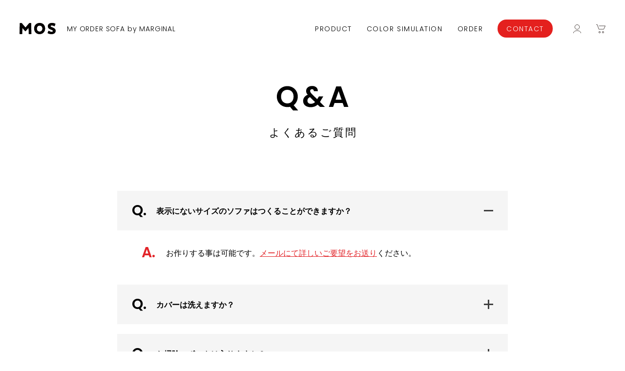

--- FILE ---
content_type: text/html; charset=utf-8
request_url: https://mos-order-sofa.jp/pages/qa
body_size: 13391
content:
<!doctype html>
<html lang="ja">
<head>
    <meta charset="utf-8">
    <meta name="viewport" content="width=device-width,initial-scale=1.0,maximum-scale=1.0">
    <meta name="format-detection" content="telephone=no">

    <link rel="preconnect" href="https://cdn.shopify.com" crossorigin>
    <link rel="preconnect" href="https://fonts.shopifycdn.com" crossorigin>
    <link rel="preconnect" href="https://monorail-edge.shopifysvc.com">

    <link rel="stylesheet" href="//mos-order-sofa.jp/cdn/shop/t/3/assets/_main.css?v=159795194120227857321678172089">

    
        <!-- Google Tag Manager -->
        <script>(function(w, d, s, l, i) {
                w[l] = w[l] || [];
                w[l].push({
                    'gtm.start':
                        new Date().getTime(), event: 'gtm.js'
                });
                var f = d.getElementsByTagName(s)[0],
                    j = d.createElement(s), dl = l != 'dataLayer' ? '&l=' + l : '';
                j.async = true;
                j.src =
                    'https://www.googletagmanager.com/gtm.js?id=' + i + dl;
                f.parentNode.insertBefore(j, f);
            })(window, document, 'script', 'dataLayer', 'GTM-PBSZPHS');</script>
        <!-- End Google Tag Manager -->
    

    <script src="https://ajax.googleapis.com/ajax/libs/jquery/3.6.0/jquery.min.js"></script>
    <script src="https://cdnjs.cloudflare.com/ajax/libs/jquery-easing/1.4.1/jquery.easing.min.js"></script>
    <script src="https://cdnjs.cloudflare.com/ajax/libs/jquery-validate/1.19.5/jquery.validate.min.js"></script>
    <script src="//mos-order-sofa.jp/cdn/shop/t/3/assets/_slick.min.js?v=71779134894361685811656314963"></script>
    <script src="//mos-order-sofa.jp/cdn/shop/t/3/assets/_js.cookie.min.js?v=118256914643339151901665051210"></script>
    <script src="https://unpkg.com/scrollreveal"></script>
    <script>
        //assetsパスの取得
        var cdnPath = "//mos-order-sofa.jp/cdn/shop/t/3/assets/header-main-logo01.svg?v=44898173907305835731656314994";
        cdnPath = cdnPath.substring(0, cdnPath.lastIndexOf('/') + 1);
    </script>
    <script src="//mos-order-sofa.jp/cdn/shop/t/3/assets/_main.js?v=111603181540343972631656314919"></script>
    <script src="//mos-order-sofa.jp/cdn/shop/t/3/assets/_common.js?v=148378680553574607041678172090"></script>

    
    
    

    
        <link rel="canonical" href="https://mos-order-sofa.jp/pages/qa">
    
    <link rel="shortcut icon" href="//mos-order-sofa.jp/cdn/shop/t/3/assets/favicon.ico?v=69745336337129374991658455243" type="image/png">

    
<title>よくあるご質問
｜ MOS 〜カジュアルにオンラインオーダーできるソファ〜</title>

    
<meta name="description" content="よくあるご質問をQ&amp;A形式でまとめています。MOS 〜カジュアルにオンラインオーダーできるソファ〜">

    

    <meta property="og:site_name" content="MOS 〜カジュアルにオンラインオーダーできるソファ〜">
    <meta property="og:url" content="https://mos-order-sofa.jp/pages/qa">
    <meta property="og:title" content="よくあるご質問
｜ MOS 〜カジュアルにオンラインオーダーできるソファ〜">
    <meta property="og:type" content="website">
    <meta property="og:description" content="よくあるご質問をQ&amp;A形式でまとめています。MOS 〜カジュアルにオンラインオーダーできるソファ〜"><meta property="og:image" content="http://mos-order-sofa.jp/cdn/shop/files/OGP.jpg?v=1658402773">
    <meta property="og:image:secure_url" content="https://mos-order-sofa.jp/cdn/shop/files/OGP.jpg?v=1658402773">
    <meta property="og:image:width" content="1200">
    <meta property="og:image:height" content="630">
    
    
    <meta name="twitter:card" content="summary_large_image">
    <meta name="twitter:title" content="よくあるご質問
｜ MOS 〜カジュアルにオンラインオーダーできるソファ〜">
    <meta name="twitter:description" content="よくあるご質問をQ&amp;A形式でまとめています。MOS 〜カジュアルにオンラインオーダーできるソファ〜">

    <script>window.performance && window.performance.mark && window.performance.mark('shopify.content_for_header.start');</script><meta id="shopify-digital-wallet" name="shopify-digital-wallet" content="/63077482744/digital_wallets/dialog">
<script async="async" src="/checkouts/internal/preloads.js?locale=ja-JP"></script>
<script id="shopify-features" type="application/json">{"accessToken":"826de8d2a54bb7c4c8848bb91b02464d","betas":["rich-media-storefront-analytics"],"domain":"mos-order-sofa.jp","predictiveSearch":false,"shopId":63077482744,"locale":"ja"}</script>
<script>var Shopify = Shopify || {};
Shopify.shop = "mossofa.myshopify.com";
Shopify.locale = "ja";
Shopify.currency = {"active":"JPY","rate":"1.0"};
Shopify.country = "JP";
Shopify.theme = {"name":"Mos","id":133584879864,"schema_name":"Mos","schema_version":"1.0.0","theme_store_id":null,"role":"main"};
Shopify.theme.handle = "null";
Shopify.theme.style = {"id":null,"handle":null};
Shopify.cdnHost = "mos-order-sofa.jp/cdn";
Shopify.routes = Shopify.routes || {};
Shopify.routes.root = "/";</script>
<script type="module">!function(o){(o.Shopify=o.Shopify||{}).modules=!0}(window);</script>
<script>!function(o){function n(){var o=[];function n(){o.push(Array.prototype.slice.apply(arguments))}return n.q=o,n}var t=o.Shopify=o.Shopify||{};t.loadFeatures=n(),t.autoloadFeatures=n()}(window);</script>
<script id="shop-js-analytics" type="application/json">{"pageType":"page"}</script>
<script defer="defer" async type="module" src="//mos-order-sofa.jp/cdn/shopifycloud/shop-js/modules/v2/client.init-shop-cart-sync_BSqsFo7o.ja.esm.js"></script>
<script defer="defer" async type="module" src="//mos-order-sofa.jp/cdn/shopifycloud/shop-js/modules/v2/chunk.common_6n9VALit.esm.js"></script>
<script type="module">
  await import("//mos-order-sofa.jp/cdn/shopifycloud/shop-js/modules/v2/client.init-shop-cart-sync_BSqsFo7o.ja.esm.js");
await import("//mos-order-sofa.jp/cdn/shopifycloud/shop-js/modules/v2/chunk.common_6n9VALit.esm.js");

  window.Shopify.SignInWithShop?.initShopCartSync?.({"fedCMEnabled":true,"windoidEnabled":true});

</script>
<script id="__st">var __st={"a":63077482744,"offset":32400,"reqid":"42551a97-bac7-432e-94c6-8ca84ae01da6-1762019069","pageurl":"mos-order-sofa.jp\/pages\/qa","s":"pages-99103015160","u":"0eceb8a99f3d","p":"page","rtyp":"page","rid":99103015160};</script>
<script>window.ShopifyPaypalV4VisibilityTracking = true;</script>
<script id="form-persister">!function(){'use strict';const t='contact',e='new_comment',n=[[t,t],['blogs',e],['comments',e],[t,'customer']],o='password',r='form_key',c=['recaptcha-v3-token','g-recaptcha-response','h-captcha-response',o],s=()=>{try{return window.sessionStorage}catch{return}},i='__shopify_v',u=t=>t.elements[r],a=function(){const t=[...n].map((([t,e])=>`form[action*='/${t}']:not([data-nocaptcha='true']) input[name='form_type'][value='${e}']`)).join(',');var e;return e=t,()=>e?[...document.querySelectorAll(e)].map((t=>t.form)):[]}();function m(t){const e=u(t);a().includes(t)&&(!e||!e.value)&&function(t){try{if(!s())return;!function(t){const e=s();if(!e)return;const n=u(t);if(!n)return;const o=n.value;o&&e.removeItem(o)}(t);const e=Array.from(Array(32),(()=>Math.random().toString(36)[2])).join('');!function(t,e){u(t)||t.append(Object.assign(document.createElement('input'),{type:'hidden',name:r})),t.elements[r].value=e}(t,e),function(t,e){const n=s();if(!n)return;const r=[...t.querySelectorAll(`input[type='${o}']`)].map((({name:t})=>t)),u=[...c,...r],a={};for(const[o,c]of new FormData(t).entries())u.includes(o)||(a[o]=c);n.setItem(e,JSON.stringify({[i]:1,action:t.action,data:a}))}(t,e)}catch(e){console.error('failed to persist form',e)}}(t)}const f=t=>{if('true'===t.dataset.persistBound)return;const e=function(t,e){const n=function(t){return'function'==typeof t.submit?t.submit:HTMLFormElement.prototype.submit}(t).bind(t);return function(){let t;return()=>{t||(t=!0,(()=>{try{e(),n()}catch(t){(t=>{console.error('form submit failed',t)})(t)}})(),setTimeout((()=>t=!1),250))}}()}(t,(()=>{m(t)}));!function(t,e){if('function'==typeof t.submit&&'function'==typeof e)try{t.submit=e}catch{}}(t,e),t.addEventListener('submit',(t=>{t.preventDefault(),e()})),t.dataset.persistBound='true'};!function(){function t(t){const e=(t=>{const e=t.target;return e instanceof HTMLFormElement?e:e&&e.form})(t);e&&m(e)}document.addEventListener('submit',t),document.addEventListener('DOMContentLoaded',(()=>{const e=a();for(const t of e)f(t);var n;n=document.body,new window.MutationObserver((t=>{for(const e of t)if('childList'===e.type&&e.addedNodes.length)for(const t of e.addedNodes)1===t.nodeType&&'FORM'===t.tagName&&a().includes(t)&&f(t)})).observe(n,{childList:!0,subtree:!0,attributes:!1}),document.removeEventListener('submit',t)}))}()}();</script>
<script integrity="sha256-52AcMU7V7pcBOXWImdc/TAGTFKeNjmkeM1Pvks/DTgc=" data-source-attribution="shopify.loadfeatures" defer="defer" src="//mos-order-sofa.jp/cdn/shopifycloud/storefront/assets/storefront/load_feature-81c60534.js" crossorigin="anonymous"></script>
<script data-source-attribution="shopify.dynamic_checkout.dynamic.init">var Shopify=Shopify||{};Shopify.PaymentButton=Shopify.PaymentButton||{isStorefrontPortableWallets:!0,init:function(){window.Shopify.PaymentButton.init=function(){};var t=document.createElement("script");t.src="https://mos-order-sofa.jp/cdn/shopifycloud/portable-wallets/latest/portable-wallets.ja.js",t.type="module",document.head.appendChild(t)}};
</script>
<script data-source-attribution="shopify.dynamic_checkout.buyer_consent">
  function portableWalletsHideBuyerConsent(e){var t=document.getElementById("shopify-buyer-consent"),n=document.getElementById("shopify-subscription-policy-button");t&&n&&(t.classList.add("hidden"),t.setAttribute("aria-hidden","true"),n.removeEventListener("click",e))}function portableWalletsShowBuyerConsent(e){var t=document.getElementById("shopify-buyer-consent"),n=document.getElementById("shopify-subscription-policy-button");t&&n&&(t.classList.remove("hidden"),t.removeAttribute("aria-hidden"),n.addEventListener("click",e))}window.Shopify?.PaymentButton&&(window.Shopify.PaymentButton.hideBuyerConsent=portableWalletsHideBuyerConsent,window.Shopify.PaymentButton.showBuyerConsent=portableWalletsShowBuyerConsent);
</script>
<script data-source-attribution="shopify.dynamic_checkout.cart.bootstrap">document.addEventListener("DOMContentLoaded",(function(){function t(){return document.querySelector("shopify-accelerated-checkout-cart, shopify-accelerated-checkout")}if(t())Shopify.PaymentButton.init();else{new MutationObserver((function(e,n){t()&&(Shopify.PaymentButton.init(),n.disconnect())})).observe(document.body,{childList:!0,subtree:!0})}}));
</script>

<script>window.performance && window.performance.mark && window.performance.mark('shopify.content_for_header.end');</script>

    <style>
    .intl-tel-input .country-list .country-name,
    .intl-tel-input .country-list .dial-code,
    .intl-tel-input .country-list .flag-box {
        vertical-align: middle
    }
    .intl-tel-input {
        position: relative;
        display: block
    }
    .intl-tel-input * {
        box-sizing: border-box;
        -moz-box-sizing: border-box
    }
    .intl-tel-input .hide {
        display: none
    }
    .intl-tel-input .v-hide {
        visibility: hidden
    }
    .intl-tel-input input,
    .intl-tel-input input[type=tel],
    .intl-tel-input input[type=text] {
        position: relative;
        z-index: 0;
        margin-top: 0 !important;
        margin-bottom: 0 !important;
        padding-right: 36px;
        margin-right: 0
    }
    .intl-tel-input .flag-container {
        position: absolute;
        top: 0;
        bottom: 0;
        right: 0;
        padding: 1px
    }
    .intl-tel-input .selected-flag {
        z-index: 1;
        position: relative;
        width: 36px;
        height: 100%;
        padding: 0 0 0 8px
    }
    .intl-tel-input .selected-flag .iti-flag {
        position: absolute;
        top: 0;
        bottom: 0;
        margin: auto
    }
    .intl-tel-input .selected-flag .iti-arrow {
        position: absolute;
        top: 50%;
        margin-top: -2px;
        right: 6px;
        width: 0;
        height: 0;
        border-left: 3px solid transparent;
        border-right: 3px solid transparent;
        border-top: 4px solid #555
    }
    .intl-tel-input .selected-flag .iti-arrow.up {
        border-top: none;
        border-bottom: 4px solid #555
    }
    .intl-tel-input .country-list {
        position: absolute;
        z-index: 2;
        list-style: none;
        text-align: left;
        padding: 0;
        margin: 0 0 0 -1px;
        box-shadow: 1px 1px 4px rgba(0, 0, 0, .2);
        background-color: #fff;
        border: 1px solid #CCC;
        white-space: nowrap;
        max-height: 200px;
        overflow-y: scroll
    }
    .intl-tel-input .country-list .country.highlight,
    .intl-tel-input.allow-dropdown .flag-container:hover .selected-flag {
        background-color: rgba(0, 0, 0, .05)
    }
    .intl-tel-input .country-list.dropup {
        bottom: 100%;
        margin-bottom: -1px
    }
    .intl-tel-input .country-list .flag-box {
        display: inline-block;
        width: 20px
    }
    @media (max-width: 500px) {
        .intl-tel-input .country-list {
            white-space: normal
        }
    }
    .intl-tel-input .country-list .divider {
        padding-bottom: 5px;
        margin-bottom: 5px;
        border-bottom: 1px solid #CCC
    }
    .intl-tel-input .country-list .country {
        padding: 5px 10px
    }
    .intl-tel-input .country-list .country .dial-code {
        color: #999
    }
    .intl-tel-input .country-list .country-name,
    .intl-tel-input .country-list .flag-box {
        margin-right: 6px
    }
    .intl-tel-input.allow-dropdown input,
    .intl-tel-input.allow-dropdown input[type=tel],
    .intl-tel-input.allow-dropdown input[type=text],
    .intl-tel-input.separate-dial-code input,
    .intl-tel-input.separate-dial-code input[type=tel],
    .intl-tel-input.separate-dial-code input[type=text] {
        padding-right: 6px;
        padding-left: 52px;
        margin-left: 0
    }
    .intl-tel-input.allow-dropdown .flag-container,
    .intl-tel-input.separate-dial-code .flag-container {
        right: auto;
        left: 0
    }
    .intl-tel-input.allow-dropdown .selected-flag,
    .intl-tel-input.separate-dial-code .selected-flag {
        width: 46px
    }
    .intl-tel-input.allow-dropdown .flag-container:hover {
        cursor: pointer
    }
    .intl-tel-input.allow-dropdown input[disabled] + .flag-container:hover,
    .intl-tel-input.allow-dropdown input[readonly] + .flag-container:hover {
        cursor: default
    }
    .intl-tel-input.allow-dropdown input[disabled] + .flag-container:hover .selected-flag,
    .intl-tel-input.allow-dropdown input[readonly] + .flag-container:hover .selected-flag {
        background-color: transparent
    }
    .intl-tel-input.separate-dial-code .selected-flag {
        background-color: rgba(0, 0, 0, .05);
        display: table
    }
    .intl-tel-input.separate-dial-code .selected-dial-code {
        display: table-cell;
        vertical-align: middle;
        padding-left: 28px
    }
    .intl-tel-input.separate-dial-code.iti-sdc-2 input,
    .intl-tel-input.separate-dial-code.iti-sdc-2 input[type=tel],
    .intl-tel-input.separate-dial-code.iti-sdc-2 input[type=text] {
        padding-left: 66px
    }
    .intl-tel-input.separate-dial-code.iti-sdc-2 .selected-flag {
        width: 60px
    }
    .intl-tel-input.separate-dial-code.allow-dropdown.iti-sdc-2 input,
    .intl-tel-input.separate-dial-code.allow-dropdown.iti-sdc-2 input[type=tel],
    .intl-tel-input.separate-dial-code.allow-dropdown.iti-sdc-2 input[type=text] {
        padding-left: 76px
    }
    .intl-tel-input.separate-dial-code.allow-dropdown.iti-sdc-2 .selected-flag {
        width: 70px
    }
    .intl-tel-input.separate-dial-code.iti-sdc-3 input,
    .intl-tel-input.separate-dial-code.iti-sdc-3 input[type=tel],
    .intl-tel-input.separate-dial-code.iti-sdc-3 input[type=text] {
        padding-left: 74px
    }
    .intl-tel-input.separate-dial-code.iti-sdc-3 .selected-flag {
        width: 68px
    }
    .intl-tel-input.separate-dial-code.allow-dropdown.iti-sdc-3 input,
    .intl-tel-input.separate-dial-code.allow-dropdown.iti-sdc-3 input[type=tel],
    .intl-tel-input.separate-dial-code.allow-dropdown.iti-sdc-3 input[type=text] {
        padding-left: 84px
    }
    .intl-tel-input.separate-dial-code.allow-dropdown.iti-sdc-3 .selected-flag {
        width: 78px
    }
    .intl-tel-input.separate-dial-code.iti-sdc-4 input,
    .intl-tel-input.separate-dial-code.iti-sdc-4 input[type=tel],
    .intl-tel-input.separate-dial-code.iti-sdc-4 input[type=text] {
        padding-left: 82px
    }
    .intl-tel-input.separate-dial-code.iti-sdc-4 .selected-flag {
        width: 76px
    }
    .intl-tel-input.separate-dial-code.allow-dropdown.iti-sdc-4 input,
    .intl-tel-input.separate-dial-code.allow-dropdown.iti-sdc-4 input[type=tel],
    .intl-tel-input.separate-dial-code.allow-dropdown.iti-sdc-4 input[type=text] {
        padding-left: 92px
    }
    .intl-tel-input.separate-dial-code.allow-dropdown.iti-sdc-4 .selected-flag {
        width: 86px
    }
    .intl-tel-input.separate-dial-code.iti-sdc-5 input,
    .intl-tel-input.separate-dial-code.iti-sdc-5 input[type=tel],
    .intl-tel-input.separate-dial-code.iti-sdc-5 input[type=text] {
        padding-left: 90px
    }
    .intl-tel-input.separate-dial-code.iti-sdc-5 .selected-flag {
        width: 84px
    }
    .intl-tel-input.separate-dial-code.allow-dropdown.iti-sdc-5 input,
    .intl-tel-input.separate-dial-code.allow-dropdown.iti-sdc-5 input[type=tel],
    .intl-tel-input.separate-dial-code.allow-dropdown.iti-sdc-5 input[type=text] {
        padding-left: 100px
    }
    .intl-tel-input.separate-dial-code.allow-dropdown.iti-sdc-5 .selected-flag {
        width: 94px
    }
    .intl-tel-input.iti-container {
        position: absolute;
        top: -1000px;
        left: -1000px;
        z-index: 1060;
        padding: 1px
    }
    .intl-tel-input.iti-container:hover {
        cursor: pointer
    }
    .iti-mobile .intl-tel-input.iti-container {
        top: 30px;
        bottom: 30px;
        left: 30px;
        right: 30px;
        position: fixed;
        z-index: 99999;
    }
    .iti-mobile .intl-tel-input .country-list {
        max-height: 100%;
        width: 100%
    }
    .iti-mobile .intl-tel-input .country-list .country {
        padding: 10px;
        line-height: 1.5em
    }
    .iti-flag {
        width: 20px
    }
    .iti-flag.be {
        width: 18px
    }
    .iti-flag.ch {
        width: 15px
    }
    .iti-flag.mc {
        width: 19px
    }
    .iti-flag.ac {
        height: 10px;
        background-position: 0 0
    }
    .iti-flag.ad {
        height: 14px;
        background-position: -22px 0
    }
    .iti-flag.ae {
        height: 10px;
        background-position: -44px 0
    }
    .iti-flag.af {
        height: 14px;
        background-position: -66px 0
    }
    .iti-flag.ag {
        height: 14px;
        background-position: -88px 0
    }
    .iti-flag.ai {
        height: 10px;
        background-position: -110px 0
    }
    .iti-flag.al {
        height: 15px;
        background-position: -132px 0
    }
    .iti-flag.am {
        height: 10px;
        background-position: -154px 0
    }
    .iti-flag.ao {
        height: 14px;
        background-position: -176px 0
    }
    .iti-flag.aq {
        height: 14px;
        background-position: -198px 0
    }
    .iti-flag.ar {
        height: 13px;
        background-position: -220px 0
    }
    .iti-flag.as {
        height: 10px;
        background-position: -242px 0
    }
    .iti-flag.at {
        height: 14px;
        background-position: -264px 0
    }
    .iti-flag.au {
        height: 10px;
        background-position: -286px 0
    }
    .iti-flag.aw {
        height: 14px;
        background-position: -308px 0
    }
    .iti-flag.ax {
        height: 13px;
        background-position: -330px 0
    }
    .iti-flag.az {
        height: 10px;
        background-position: -352px 0
    }
    .iti-flag.ba {
        height: 10px;
        background-position: -374px 0
    }
    .iti-flag.bb {
        height: 14px;
        background-position: -396px 0
    }
    .iti-flag.bd {
        height: 12px;
        background-position: -418px 0
    }
    .iti-flag.be {
        height: 15px;
        background-position: -440px 0
    }
    .iti-flag.bf {
        height: 14px;
        background-position: -460px 0
    }
    .iti-flag.bg {
        height: 12px;
        background-position: -482px 0
    }
    .iti-flag.bh {
        height: 12px;
        background-position: -504px 0
    }
    .iti-flag.bi {
        height: 12px;
        background-position: -526px 0
    }
    .iti-flag.bj {
        height: 14px;
        background-position: -548px 0
    }
    .iti-flag.bl {
        height: 14px;
        background-position: -570px 0
    }
    .iti-flag.bm {
        height: 10px;
        background-position: -592px 0
    }
    .iti-flag.bn {
        height: 10px;
        background-position: -614px 0
    }
    .iti-flag.bo {
        height: 14px;
        background-position: -636px 0
    }
    .iti-flag.bq {
        height: 14px;
        background-position: -658px 0
    }
    .iti-flag.br {
        height: 14px;
        background-position: -680px 0
    }
    .iti-flag.bs {
        height: 10px;
        background-position: -702px 0
    }
    .iti-flag.bt {
        height: 14px;
        background-position: -724px 0
    }
    .iti-flag.bv {
        height: 15px;
        background-position: -746px 0
    }
    .iti-flag.bw {
        height: 14px;
        background-position: -768px 0
    }
    .iti-flag.by {
        height: 10px;
        background-position: -790px 0
    }
    .iti-flag.bz {
        height: 14px;
        background-position: -812px 0
    }
    .iti-flag.ca {
        height: 10px;
        background-position: -834px 0
    }
    .iti-flag.cc {
        height: 10px;
        background-position: -856px 0
    }
    .iti-flag.cd {
        height: 15px;
        background-position: -878px 0
    }
    .iti-flag.cf {
        height: 14px;
        background-position: -900px 0
    }
    .iti-flag.cg {
        height: 14px;
        background-position: -922px 0
    }
    .iti-flag.ch {
        height: 15px;
        background-position: -944px 0
    }
    .iti-flag.ci {
        height: 14px;
        background-position: -961px 0
    }
    .iti-flag.ck {
        height: 10px;
        background-position: -983px 0
    }
    .iti-flag.cl {
        height: 14px;
        background-position: -1005px 0
    }
    .iti-flag.cm {
        height: 14px;
        background-position: -1027px 0
    }
    .iti-flag.cn {
        height: 14px;
        background-position: -1049px 0
    }
    .iti-flag.co {
        height: 14px;
        background-position: -1071px 0
    }
    .iti-flag.cp {
        height: 14px;
        background-position: -1093px 0
    }
    .iti-flag.cr {
        height: 12px;
        background-position: -1115px 0
    }
    .iti-flag.cu {
        height: 10px;
        background-position: -1137px 0
    }
    .iti-flag.cv {
        height: 12px;
        background-position: -1159px 0
    }
    .iti-flag.cw {
        height: 14px;
        background-position: -1181px 0
    }
    .iti-flag.cx {
        height: 10px;
        background-position: -1203px 0
    }
    .iti-flag.cy {
        height: 14px;
        background-position: -1225px 0
    }
    .iti-flag.cz {
        height: 14px;
        background-position: -1247px 0
    }
    .iti-flag.de {
        height: 12px;
        background-position: -1269px 0
    }
    .iti-flag.dg {
        height: 10px;
        background-position: -1291px 0
    }
    .iti-flag.dj {
        height: 14px;
        background-position: -1313px 0
    }
    .iti-flag.dk {
        height: 15px;
        background-position: -1335px 0
    }
    .iti-flag.dm {
        height: 10px;
        background-position: -1357px 0
    }
    .iti-flag.do {
        height: 14px;
        background-position: -1379px 0
    }
    .iti-flag.dz {
        height: 14px;
        background-position: -1401px 0
    }
    .iti-flag.ea {
        height: 14px;
        background-position: -1423px 0
    }
    .iti-flag.ec {
        height: 14px;
        background-position: -1445px 0
    }
    .iti-flag.ee {
        height: 13px;
        background-position: -1467px 0
    }
    .iti-flag.eg {
        height: 14px;
        background-position: -1489px 0
    }
    .iti-flag.eh {
        height: 10px;
        background-position: -1511px 0
    }
    .iti-flag.er {
        height: 10px;
        background-position: -1533px 0
    }
    .iti-flag.es {
        height: 14px;
        background-position: -1555px 0
    }
    .iti-flag.et {
        height: 10px;
        background-position: -1577px 0
    }
    .iti-flag.eu {
        height: 14px;
        background-position: -1599px 0
    }
    .iti-flag.fi {
        height: 12px;
        background-position: -1621px 0
    }
    .iti-flag.fj {
        height: 10px;
        background-position: -1643px 0
    }
    .iti-flag.fk {
        height: 10px;
        background-position: -1665px 0
    }
    .iti-flag.fm {
        height: 11px;
        background-position: -1687px 0
    }
    .iti-flag.fo {
        height: 15px;
        background-position: -1709px 0
    }
    .iti-flag.fr {
        height: 14px;
        background-position: -1731px 0
    }
    .iti-flag.ga {
        height: 15px;
        background-position: -1753px 0
    }
    .iti-flag.gb {
        height: 10px;
        background-position: -1775px 0
    }
    .iti-flag.gd {
        height: 12px;
        background-position: -1797px 0
    }
    .iti-flag.ge {
        height: 14px;
        background-position: -1819px 0
    }
    .iti-flag.gf {
        height: 14px;
        background-position: -1841px 0
    }
    .iti-flag.gg {
        height: 14px;
        background-position: -1863px 0
    }
    .iti-flag.gh {
        height: 14px;
        background-position: -1885px 0
    }
    .iti-flag.gi {
        height: 10px;
        background-position: -1907px 0
    }
    .iti-flag.gl {
        height: 14px;
        background-position: -1929px 0
    }
    .iti-flag.gm {
        height: 14px;
        background-position: -1951px 0
    }
    .iti-flag.gn {
        height: 14px;
        background-position: -1973px 0
    }
    .iti-flag.gp {
        height: 14px;
        background-position: -1995px 0
    }
    .iti-flag.gq {
        height: 14px;
        background-position: -2017px 0
    }
    .iti-flag.gr {
        height: 14px;
        background-position: -2039px 0
    }
    .iti-flag.gs {
        height: 10px;
        background-position: -2061px 0
    }
    .iti-flag.gt {
        height: 13px;
        background-position: -2083px 0
    }
    .iti-flag.gu {
        height: 11px;
        background-position: -2105px 0
    }
    .iti-flag.gw {
        height: 10px;
        background-position: -2127px 0
    }
    .iti-flag.gy {
        height: 12px;
        background-position: -2149px 0
    }
    .iti-flag.hk {
        height: 14px;
        background-position: -2171px 0
    }
    .iti-flag.hm {
        height: 10px;
        background-position: -2193px 0
    }
    .iti-flag.hn {
        height: 10px;
        background-position: -2215px 0
    }
    .iti-flag.hr {
        height: 10px;
        background-position: -2237px 0
    }
    .iti-flag.ht {
        height: 12px;
        background-position: -2259px 0
    }
    .iti-flag.hu {
        height: 10px;
        background-position: -2281px 0
    }
    .iti-flag.ic {
        height: 14px;
        background-position: -2303px 0
    }
    .iti-flag.id {
        height: 14px;
        background-position: -2325px 0
    }
    .iti-flag.ie {
        height: 10px;
        background-position: -2347px 0
    }
    .iti-flag.il {
        height: 15px;
        background-position: -2369px 0
    }
    .iti-flag.im {
        height: 10px;
        background-position: -2391px 0
    }
    .iti-flag.in {
        height: 14px;
        background-position: -2413px 0
    }
    .iti-flag.io {
        height: 10px;
        background-position: -2435px 0
    }
    .iti-flag.iq {
        height: 14px;
        background-position: -2457px 0
    }
    .iti-flag.ir {
        height: 12px;
        background-position: -2479px 0
    }
    .iti-flag.is {
        height: 15px;
        background-position: -2501px 0
    }
    .iti-flag.it {
        height: 14px;
        background-position: -2523px 0
    }
    .iti-flag.je {
        height: 12px;
        background-position: -2545px 0
    }
    .iti-flag.jm {
        height: 10px;
        background-position: -2567px 0
    }
    .iti-flag.jo {
        height: 10px;
        background-position: -2589px 0
    }
    .iti-flag.jp {
        height: 14px;
        background-position: -2611px 0
    }
    .iti-flag.ke {
        height: 14px;
        background-position: -2633px 0
    }
    .iti-flag.kg {
        height: 12px;
        background-position: -2655px 0
    }
    .iti-flag.kh {
        height: 13px;
        background-position: -2677px 0
    }
    .iti-flag.ki {
        height: 10px;
        background-position: -2699px 0
    }
    .iti-flag.km {
        height: 12px;
        background-position: -2721px 0
    }
    .iti-flag.kn {
        height: 14px;
        background-position: -2743px 0
    }
    .iti-flag.kp {
        height: 10px;
        background-position: -2765px 0
    }
    .iti-flag.kr {
        height: 14px;
        background-position: -2787px 0
    }
    .iti-flag.kw {
        height: 10px;
        background-position: -2809px 0
    }
    .iti-flag.ky {
        height: 10px;
        background-position: -2831px 0
    }
    .iti-flag.kz {
        height: 10px;
        background-position: -2853px 0
    }
    .iti-flag.la {
        height: 14px;
        background-position: -2875px 0
    }
    .iti-flag.lb {
        height: 14px;
        background-position: -2897px 0
    }
    .iti-flag.lc {
        height: 10px;
        background-position: -2919px 0
    }
    .iti-flag.li {
        height: 12px;
        background-position: -2941px 0
    }
    .iti-flag.lk {
        height: 10px;
        background-position: -2963px 0
    }
    .iti-flag.lr {
        height: 11px;
        background-position: -2985px 0
    }
    .iti-flag.ls {
        height: 14px;
        background-position: -3007px 0
    }
    .iti-flag.lt {
        height: 12px;
        background-position: -3029px 0
    }
    .iti-flag.lu {
        height: 12px;
        background-position: -3051px 0
    }
    .iti-flag.lv {
        height: 10px;
        background-position: -3073px 0
    }
    .iti-flag.ly {
        height: 10px;
        background-position: -3095px 0
    }
    .iti-flag.ma {
        height: 14px;
        background-position: -3117px 0
    }
    .iti-flag.mc {
        height: 15px;
        background-position: -3139px 0
    }
    .iti-flag.md {
        height: 10px;
        background-position: -3160px 0
    }
    .iti-flag.me {
        height: 10px;
        background-position: -3182px 0
    }
    .iti-flag.mf {
        height: 14px;
        background-position: -3204px 0
    }
    .iti-flag.mg {
        height: 14px;
        background-position: -3226px 0
    }
    .iti-flag.mh {
        height: 11px;
        background-position: -3248px 0
    }
    .iti-flag.mk {
        height: 10px;
        background-position: -3270px 0
    }
    .iti-flag.ml {
        height: 14px;
        background-position: -3292px 0
    }
    .iti-flag.mm {
        height: 14px;
        background-position: -3314px 0
    }
    .iti-flag.mn {
        height: 10px;
        background-position: -3336px 0
    }
    .iti-flag.mo {
        height: 14px;
        background-position: -3358px 0
    }
    .iti-flag.mp {
        height: 10px;
        background-position: -3380px 0
    }
    .iti-flag.mq {
        height: 14px;
        background-position: -3402px 0
    }
    .iti-flag.mr {
        height: 14px;
        background-position: -3424px 0
    }
    .iti-flag.ms {
        height: 10px;
        background-position: -3446px 0
    }
    .iti-flag.mt {
        height: 14px;
        background-position: -3468px 0
    }
    .iti-flag.mu {
        height: 14px;
        background-position: -3490px 0
    }
    .iti-flag.mv {
        height: 14px;
        background-position: -3512px 0
    }
    .iti-flag.mw {
        height: 14px;
        background-position: -3534px 0
    }
    .iti-flag.mx {
        height: 12px;
        background-position: -3556px 0
    }
    .iti-flag.my {
        height: 10px;
        background-position: -3578px 0
    }
    .iti-flag.mz {
        height: 14px;
        background-position: -3600px 0
    }
    .iti-flag.na {
        height: 14px;
        background-position: -3622px 0
    }
    .iti-flag.nc {
        height: 10px;
        background-position: -3644px 0
    }
    .iti-flag.ne {
        width: 18px;
        height: 15px;
        background-position: -3666px 0
    }
    .iti-flag.nf {
        height: 10px;
        background-position: -3686px 0
    }
    .iti-flag.ng {
        height: 10px;
        background-position: -3708px 0
    }
    .iti-flag.ni {
        height: 12px;
        background-position: -3730px 0
    }
    .iti-flag.nl {
        height: 14px;
        background-position: -3752px 0
    }
    .iti-flag.no {
        height: 15px;
        background-position: -3774px 0
    }
    .iti-flag.np {
        width: 13px;
        height: 15px;
        background-position: -3796px 0
    }
    .iti-flag.nr {
        height: 10px;
        background-position: -3811px 0
    }
    .iti-flag.nu {
        height: 10px;
        background-position: -3833px 0
    }
    .iti-flag.nz {
        height: 10px;
        background-position: -3855px 0
    }
    .iti-flag.om {
        height: 10px;
        background-position: -3877px 0
    }
    .iti-flag.pa {
        height: 14px;
        background-position: -3899px 0
    }
    .iti-flag.pe {
        height: 14px;
        background-position: -3921px 0
    }
    .iti-flag.pf {
        height: 14px;
        background-position: -3943px 0
    }
    .iti-flag.pg {
        height: 15px;
        background-position: -3965px 0
    }
    .iti-flag.ph {
        height: 10px;
        background-position: -3987px 0
    }
    .iti-flag.pk {
        height: 14px;
        background-position: -4009px 0
    }
    .iti-flag.pl {
        height: 13px;
        background-position: -4031px 0
    }
    .iti-flag.pm {
        height: 14px;
        background-position: -4053px 0
    }
    .iti-flag.pn {
        height: 10px;
        background-position: -4075px 0
    }
    .iti-flag.pr {
        height: 14px;
        background-position: -4097px 0
    }
    .iti-flag.ps {
        height: 10px;
        background-position: -4119px 0
    }
    .iti-flag.pt {
        height: 14px;
        background-position: -4141px 0
    }
    .iti-flag.pw {
        height: 13px;
        background-position: -4163px 0
    }
    .iti-flag.py {
        height: 11px;
        background-position: -4185px 0
    }
    .iti-flag.qa {
        height: 8px;
        background-position: -4207px 0
    }
    .iti-flag.re {
        height: 14px;
        background-position: -4229px 0
    }
    .iti-flag.ro {
        height: 14px;
        background-position: -4251px 0
    }
    .iti-flag.rs {
        height: 14px;
        background-position: -4273px 0
    }
    .iti-flag.ru {
        height: 14px;
        background-position: -4295px 0
    }
    .iti-flag.rw {
        height: 14px;
        background-position: -4317px 0
    }
    .iti-flag.sa {
        height: 14px;
        background-position: -4339px 0
    }
    .iti-flag.sb {
        height: 10px;
        background-position: -4361px 0
    }
    .iti-flag.sc {
        height: 10px;
        background-position: -4383px 0
    }
    .iti-flag.sd {
        height: 10px;
        background-position: -4405px 0
    }
    .iti-flag.se {
        height: 13px;
        background-position: -4427px 0
    }
    .iti-flag.sg {
        height: 14px;
        background-position: -4449px 0
    }
    .iti-flag.sh {
        height: 10px;
        background-position: -4471px 0
    }
    .iti-flag.si {
        height: 10px;
        background-position: -4493px 0
    }
    .iti-flag.sj {
        height: 15px;
        background-position: -4515px 0
    }
    .iti-flag.sk {
        height: 14px;
        background-position: -4537px 0
    }
    .iti-flag.sl {
        height: 14px;
        background-position: -4559px 0
    }
    .iti-flag.sm {
        height: 15px;
        background-position: -4581px 0
    }
    .iti-flag.sn {
        height: 14px;
        background-position: -4603px 0
    }
    .iti-flag.so {
        height: 14px;
        background-position: -4625px 0
    }
    .iti-flag.sr {
        height: 14px;
        background-position: -4647px 0
    }
    .iti-flag.ss {
        height: 10px;
        background-position: -4669px 0
    }
    .iti-flag.st {
        height: 10px;
        background-position: -4691px 0
    }
    .iti-flag.sv {
        height: 12px;
        background-position: -4713px 0
    }
    .iti-flag.sx {
        height: 14px;
        background-position: -4735px 0
    }
    .iti-flag.sy {
        height: 14px;
        background-position: -4757px 0
    }
    .iti-flag.sz {
        height: 14px;
        background-position: -4779px 0
    }
    .iti-flag.ta {
        height: 10px;
        background-position: -4801px 0
    }
    .iti-flag.tc {
        height: 10px;
        background-position: -4823px 0
    }
    .iti-flag.td {
        height: 14px;
        background-position: -4845px 0
    }
    .iti-flag.tf {
        height: 14px;
        background-position: -4867px 0
    }
    .iti-flag.tg {
        height: 13px;
        background-position: -4889px 0
    }
    .iti-flag.th {
        height: 14px;
        background-position: -4911px 0
    }
    .iti-flag.tj {
        height: 10px;
        background-position: -4933px 0
    }
    .iti-flag.tk {
        height: 10px;
        background-position: -4955px 0
    }
    .iti-flag.tl {
        height: 10px;
        background-position: -4977px 0
    }
    .iti-flag.tm {
        height: 14px;
        background-position: -4999px 0
    }
    .iti-flag.tn {
        height: 14px;
        background-position: -5021px 0
    }
    .iti-flag.to {
        height: 10px;
        background-position: -5043px 0
    }
    .iti-flag.tr {
        height: 14px;
        background-position: -5065px 0
    }
    .iti-flag.tt {
        height: 12px;
        background-position: -5087px 0
    }
    .iti-flag.tv {
        height: 10px;
        background-position: -5109px 0
    }
    .iti-flag.tw {
        height: 14px;
        background-position: -5131px 0
    }
    .iti-flag.tz {
        height: 14px;
        background-position: -5153px 0
    }
    .iti-flag.ua {
        height: 14px;
        background-position: -5175px 0
    }
    .iti-flag.ug {
        height: 14px;
        background-position: -5197px 0
    }
    .iti-flag.um {
        height: 11px;
        background-position: -5219px 0
    }
    .iti-flag.un {
        height: 14px;
        background-position: -5241px 0
    }
    .iti-flag.us {
        height: 11px;
        background-position: -5263px 0
    }
    .iti-flag.uy {
        height: 14px;
        background-position: -5285px 0
    }
    .iti-flag.uz {
        height: 10px;
        background-position: -5307px 0
    }
    .iti-flag.va {
        width: 15px;
        height: 15px;
        background-position: -5329px 0
    }
    .iti-flag.vc {
        height: 14px;
        background-position: -5346px 0
    }
    .iti-flag.ve {
        height: 14px;
        background-position: -5368px 0
    }
    .iti-flag.vg {
        height: 10px;
        background-position: -5390px 0
    }
    .iti-flag.vi {
        height: 14px;
        background-position: -5412px 0
    }
    .iti-flag.vn {
        height: 14px;
        background-position: -5434px 0
    }
    .iti-flag.vu {
        height: 12px;
        background-position: -5456px 0
    }
    .iti-flag.wf {
        height: 14px;
        background-position: -5478px 0
    }
    .iti-flag.ws {
        height: 10px;
        background-position: -5500px 0
    }
    .iti-flag.xk {
        height: 15px;
        background-position: -5522px 0
    }
    .iti-flag.ye {
        height: 14px;
        background-position: -5544px 0
    }
    .iti-flag.yt {
        height: 14px;
        background-position: -5566px 0
    }
    .iti-flag.za {
        height: 14px;
        background-position: -5588px 0
    }
    .iti-flag.zm {
        height: 14px;
        background-position: -5610px 0
    }
    .iti-flag.zw {
        height: 10px;
        background-position: -5632px 0
    }
    .iti-flag {
        height: 15px;
        box-shadow: 0 0 1px 0 #888;
        background-image: url(https://productoption.hulkapps.com/images/flags.png);
        background-repeat: no-repeat;
        background-color: #DBDBDB;
        background-position: 20px 0
    }
    @media (-webkit-min-device-pixel-ratio: 2),(min-resolution: 192dpi) {
        .iti-flag {
            background-size: 5652px 15px;
            background-image: url(https://productoption.hulkapps.com/images/flags@2x.png)
        }
    }
    .iti-flag.np {
        background-color: transparent
    }
    .cart-property .property_name {
        font-weight: 400;
        padding-right: 0;
        min-width: auto;
        width: auto
    }
    .input_file + label {
        cursor: pointer;
        padding: 3px 10px;
        width: auto;
        text-align: center;
        margin: 0;
        background: #f4f8fb;
        border: 1px solid #dbe1e8
    }
    #error-msg, .hulkapps_with_discount {
        color: red
    }
    .discount_error {
        border-color: red
    }
    .edit_form input, .edit_form select, .edit_form textarea {
        min-height: 44px !important
    }
    .hulkapps_summary {
        font-size: 14px;
        display: block;
        color: red;
    }
    .hulkapps-summary-line-discount-code {
        margin: 10px 0;
        display: block
    }
    .actual_price {
        text-decoration: line-through
    }
    .hide {
        display: none
    }
    input.error {
        border: 1px solid #FF7C7C
    }
    #valid-msg {
        color: #00C900
    }
    .edit_cart_option {
        margin-top: 10px !important;
        display: none;
        cursor: pointer;
        border: 1px solid transparent;
        border-radius: 2px;
        color: #fff;
        font-weight: 600;
        text-transform: uppercase;
        letter-spacing: 0.08em;
        font-size: 14px;
        padding: 8px 15px;
    }
    .hulkapps_discount_hide {
        margin-top: 10px;
        display: flex !important;
        align-items: center;
        justify-content: flex-end
    }
    .hulkapps_discount_code {
        width: auto !important;
        margin: 0 12px 0 0 !important;
    }
    .discount_code_box {
        display: none;
        margin-bottom: 10px;
        text-align: right
    }
    @media screen and (max-width: 480px) {
        .hulkapps_discount_code {
            width: 100%
        }
        .hulkapps_option_name, .hulkapps_option_value {
            display: block !important
        }
        .hulkapp_close, .hulkapp_save {
            margin-bottom: 8px
        }
    }
    @media screen and (max-width: 991px) {
        .hulkapps_option_name, .hulkapps_option_value {
            display: block !important;
            width: 100% !important;
            max-width: 100% !important
        }
        .hulkapps_discount_button {
            height: 40px
        }
    }
    body.body_fixed {
        overflow: hidden;
    }
    select.hulkapps_dd {
        padding-right: 30px !important
    }
    .cb_render .hulkapps_option_value label {
        display: flex !important;
        align-items: center
    }
    .dd_multi_render select {
        padding-right: 5px !important;
        min-height: 80px !important
    }
    .hulkapps-tooltip {
        position: relative;
        display: inline-block;
        cursor: pointer;
        vertical-align: middle
    }
    .hulkapps-tooltip img {
        display: block;
    }
    .hulkapps-tooltip .hulkapps-tooltip-inner {
        position: absolute;
        bottom: calc(100% + 5px);
        background: #000;
        left: -8px;
        color: #fff;
        box-shadow: 0 6px 30px rgba(0, 0, 0, .08);
        opacity: 0;
        visibility: hidden;
        transition: all ease-in-out .5s;
        border-radius: 5px;
        font-size: 13px;
        text-align: center;
        z-index: 999;
        white-space: nowrap;
        padding: 7px;
    }
    .hulkapps-tooltip:hover .hulkapps-tooltip-inner {
        opacity: 1;
        visibility: visible
    }
    .hulkapps-tooltip .hulkapps-tooltip-inner:after {
        content: "";
        position: absolute;
        top: 100%;
        left: 11px;
        border-width: 5px;
        border-style: solid;
        border-color: #000 transparent transparent transparent;
    }
    .hulkapps-tooltip.bottom .hulkapps-tooltip-inner {
        bottom: auto;
        top: calc(100% + 5px);
        padding: 0
    }
    .hulkapps-tooltip.bottom .hulkapps-tooltip-inner:after {
        bottom: 100%;
        top: auto;
        border-color: transparent transparent #000
    }
    .hulkapps-tooltip .hulkapps-tooltip-inner.swatch-tooltip {
        left: 1px;
    }
    .hulkapps-tooltip .hulkapps-tooltip-inner.swatch-tooltip p {
        margin: 0 0 5px;
        color: #fff;
        white-space: normal;
    }
    .hulkapps-tooltip .hulkapps-tooltip-inner.swatch-tooltip img {
        max-width: 100%
    }
    .hulkapps-tooltip .hulkapps-tooltip-inner.swatch-tooltip img.circle {
        border-radius: 50%
    }
    .hulkapp_save, button.hulkapp_close,
    .hulkapps_discount_button {
        cursor: pointer;
        border-radius: 2px;
        font-weight: 600;
        text-transform: none;
        letter-spacing: 0.08em;
        font-size: 14px;
        padding: 8px 15px;
    }
    .hulkapps-cart-original-total {
        display: block;
    }
    .discount-tag {
        background: #ebebeb;
        padding: 5px 10px;
        border-radius: 5px;
        display: inline-block;
        margin-right: 30px;
    }
    .discount-tag .close-tag {
        position: relative;
        width: 15px;
        height: 15px;
        display: inline-block;
        margin-left: 5px;
        vertical-align: middle;
        cursor: pointer;
    }
    .discount-tag .close-tag:after,
    .discount-tag .close-tag:before {
        content: '';
        position: absolute;
        top: 50%;
        left: 50%;
        transform: translate(-50%, -50%) rotate(45deg);
        width: 2px;
        height: 10px;
        background-color: #3d3d3d;
    }
    .discount-tag .close-tag:before {
        width: 10px;
        height: 2px;
    }
    .after_discount_price {
        font-weight: bold;
    }
    .final-total {
        font-weight: normal;
        margin-right: 30px;
    }
    @media screen and (max-width: 991px) {
        body.body_fixed {
            position: fixed;
            top: 0;
            right: 0;
            left: 0;
            bottom: 0
        }
    }
    @media only screen and (max-width: 749px) {
        .hulkapps_swatch_option {
            margin-bottom: 10px !important;
        }
    }
    @media (max-width: 767px) {
        #hulkapp_popupOverlay {
            padding-top: 10px !important;
        }
        .hulkapps_discount_code {
            width: 100% !important;
        }
    }
    .hulkapps-volumes {
        display: block;
        width: 100%;
    }
</style>
<script>
    
    window.hulkapps = {
        shop_slug: "mossofa",
        store_id: "mossofa.myshopify.com",
        money_format: "{{amount_no_decimals}}",
        cart: null,
        product: null,
        product_collections: null,
        product_variants: null,
        is_volume_discount: null,
        product_id: null,
        page_type: null,
        po_url: "https://productoption.hulkapps.com",
        vd_url: "https://volumediscount.hulkapps.com",
        customer: null
    }
    
    
    
</script>


    
<link href="https://monorail-edge.shopifysvc.com" rel="dns-prefetch">
<script>(function(){if ("sendBeacon" in navigator && "performance" in window) {try {var session_token_from_headers = performance.getEntriesByType('navigation')[0].serverTiming.find(x => x.name == '_s').description;} catch {var session_token_from_headers = undefined;}var session_cookie_matches = document.cookie.match(/_shopify_s=([^;]*)/);var session_token_from_cookie = session_cookie_matches && session_cookie_matches.length === 2 ? session_cookie_matches[1] : "";var session_token = session_token_from_headers || session_token_from_cookie || "";function handle_abandonment_event(e) {var entries = performance.getEntries().filter(function(entry) {return /monorail-edge.shopifysvc.com/.test(entry.name);});if (!window.abandonment_tracked && entries.length === 0) {window.abandonment_tracked = true;var currentMs = Date.now();var navigation_start = performance.timing.navigationStart;var payload = {shop_id: 63077482744,url: window.location.href,navigation_start,duration: currentMs - navigation_start,session_token,page_type: "page"};window.navigator.sendBeacon("https://monorail-edge.shopifysvc.com/v1/produce", JSON.stringify({schema_id: "online_store_buyer_site_abandonment/1.1",payload: payload,metadata: {event_created_at_ms: currentMs,event_sent_at_ms: currentMs}}));}}window.addEventListener('pagehide', handle_abandonment_event);}}());</script>
<script id="web-pixels-manager-setup">(function e(e,d,r,n,o){if(void 0===o&&(o={}),!Boolean(null===(a=null===(i=window.Shopify)||void 0===i?void 0:i.analytics)||void 0===a?void 0:a.replayQueue)){var i,a;window.Shopify=window.Shopify||{};var t=window.Shopify;t.analytics=t.analytics||{};var s=t.analytics;s.replayQueue=[],s.publish=function(e,d,r){return s.replayQueue.push([e,d,r]),!0};try{self.performance.mark("wpm:start")}catch(e){}var l=function(){var e={modern:/Edge?\/(1{2}[4-9]|1[2-9]\d|[2-9]\d{2}|\d{4,})\.\d+(\.\d+|)|Firefox\/(1{2}[4-9]|1[2-9]\d|[2-9]\d{2}|\d{4,})\.\d+(\.\d+|)|Chrom(ium|e)\/(9{2}|\d{3,})\.\d+(\.\d+|)|(Maci|X1{2}).+ Version\/(15\.\d+|(1[6-9]|[2-9]\d|\d{3,})\.\d+)([,.]\d+|)( \(\w+\)|)( Mobile\/\w+|) Safari\/|Chrome.+OPR\/(9{2}|\d{3,})\.\d+\.\d+|(CPU[ +]OS|iPhone[ +]OS|CPU[ +]iPhone|CPU IPhone OS|CPU iPad OS)[ +]+(15[._]\d+|(1[6-9]|[2-9]\d|\d{3,})[._]\d+)([._]\d+|)|Android:?[ /-](13[3-9]|1[4-9]\d|[2-9]\d{2}|\d{4,})(\.\d+|)(\.\d+|)|Android.+Firefox\/(13[5-9]|1[4-9]\d|[2-9]\d{2}|\d{4,})\.\d+(\.\d+|)|Android.+Chrom(ium|e)\/(13[3-9]|1[4-9]\d|[2-9]\d{2}|\d{4,})\.\d+(\.\d+|)|SamsungBrowser\/([2-9]\d|\d{3,})\.\d+/,legacy:/Edge?\/(1[6-9]|[2-9]\d|\d{3,})\.\d+(\.\d+|)|Firefox\/(5[4-9]|[6-9]\d|\d{3,})\.\d+(\.\d+|)|Chrom(ium|e)\/(5[1-9]|[6-9]\d|\d{3,})\.\d+(\.\d+|)([\d.]+$|.*Safari\/(?![\d.]+ Edge\/[\d.]+$))|(Maci|X1{2}).+ Version\/(10\.\d+|(1[1-9]|[2-9]\d|\d{3,})\.\d+)([,.]\d+|)( \(\w+\)|)( Mobile\/\w+|) Safari\/|Chrome.+OPR\/(3[89]|[4-9]\d|\d{3,})\.\d+\.\d+|(CPU[ +]OS|iPhone[ +]OS|CPU[ +]iPhone|CPU IPhone OS|CPU iPad OS)[ +]+(10[._]\d+|(1[1-9]|[2-9]\d|\d{3,})[._]\d+)([._]\d+|)|Android:?[ /-](13[3-9]|1[4-9]\d|[2-9]\d{2}|\d{4,})(\.\d+|)(\.\d+|)|Mobile Safari.+OPR\/([89]\d|\d{3,})\.\d+\.\d+|Android.+Firefox\/(13[5-9]|1[4-9]\d|[2-9]\d{2}|\d{4,})\.\d+(\.\d+|)|Android.+Chrom(ium|e)\/(13[3-9]|1[4-9]\d|[2-9]\d{2}|\d{4,})\.\d+(\.\d+|)|Android.+(UC? ?Browser|UCWEB|U3)[ /]?(15\.([5-9]|\d{2,})|(1[6-9]|[2-9]\d|\d{3,})\.\d+)\.\d+|SamsungBrowser\/(5\.\d+|([6-9]|\d{2,})\.\d+)|Android.+MQ{2}Browser\/(14(\.(9|\d{2,})|)|(1[5-9]|[2-9]\d|\d{3,})(\.\d+|))(\.\d+|)|K[Aa][Ii]OS\/(3\.\d+|([4-9]|\d{2,})\.\d+)(\.\d+|)/},d=e.modern,r=e.legacy,n=navigator.userAgent;return n.match(d)?"modern":n.match(r)?"legacy":"unknown"}(),u="modern"===l?"modern":"legacy",c=(null!=n?n:{modern:"",legacy:""})[u],f=function(e){return[e.baseUrl,"/wpm","/b",e.hashVersion,"modern"===e.buildTarget?"m":"l",".js"].join("")}({baseUrl:d,hashVersion:r,buildTarget:u}),m=function(e){var d=e.version,r=e.bundleTarget,n=e.surface,o=e.pageUrl,i=e.monorailEndpoint;return{emit:function(e){var a=e.status,t=e.errorMsg,s=(new Date).getTime(),l=JSON.stringify({metadata:{event_sent_at_ms:s},events:[{schema_id:"web_pixels_manager_load/3.1",payload:{version:d,bundle_target:r,page_url:o,status:a,surface:n,error_msg:t},metadata:{event_created_at_ms:s}}]});if(!i)return console&&console.warn&&console.warn("[Web Pixels Manager] No Monorail endpoint provided, skipping logging."),!1;try{return self.navigator.sendBeacon.bind(self.navigator)(i,l)}catch(e){}var u=new XMLHttpRequest;try{return u.open("POST",i,!0),u.setRequestHeader("Content-Type","text/plain"),u.send(l),!0}catch(e){return console&&console.warn&&console.warn("[Web Pixels Manager] Got an unhandled error while logging to Monorail."),!1}}}}({version:r,bundleTarget:l,surface:e.surface,pageUrl:self.location.href,monorailEndpoint:e.monorailEndpoint});try{o.browserTarget=l,function(e){var d=e.src,r=e.async,n=void 0===r||r,o=e.onload,i=e.onerror,a=e.sri,t=e.scriptDataAttributes,s=void 0===t?{}:t,l=document.createElement("script"),u=document.querySelector("head"),c=document.querySelector("body");if(l.async=n,l.src=d,a&&(l.integrity=a,l.crossOrigin="anonymous"),s)for(var f in s)if(Object.prototype.hasOwnProperty.call(s,f))try{l.dataset[f]=s[f]}catch(e){}if(o&&l.addEventListener("load",o),i&&l.addEventListener("error",i),u)u.appendChild(l);else{if(!c)throw new Error("Did not find a head or body element to append the script");c.appendChild(l)}}({src:f,async:!0,onload:function(){if(!function(){var e,d;return Boolean(null===(d=null===(e=window.Shopify)||void 0===e?void 0:e.analytics)||void 0===d?void 0:d.initialized)}()){var d=window.webPixelsManager.init(e)||void 0;if(d){var r=window.Shopify.analytics;r.replayQueue.forEach((function(e){var r=e[0],n=e[1],o=e[2];d.publishCustomEvent(r,n,o)})),r.replayQueue=[],r.publish=d.publishCustomEvent,r.visitor=d.visitor,r.initialized=!0}}},onerror:function(){return m.emit({status:"failed",errorMsg:"".concat(f," has failed to load")})},sri:function(e){var d=/^sha384-[A-Za-z0-9+/=]+$/;return"string"==typeof e&&d.test(e)}(c)?c:"",scriptDataAttributes:o}),m.emit({status:"loading"})}catch(e){m.emit({status:"failed",errorMsg:(null==e?void 0:e.message)||"Unknown error"})}}})({shopId: 63077482744,storefrontBaseUrl: "https://mos-order-sofa.jp",extensionsBaseUrl: "https://extensions.shopifycdn.com/cdn/shopifycloud/web-pixels-manager",monorailEndpoint: "https://monorail-edge.shopifysvc.com/unstable/produce_batch",surface: "storefront-renderer",enabledBetaFlags: ["2dca8a86"],webPixelsConfigList: [{"id":"1429176568","configuration":"{\"config\":\"{\\\"google_tag_ids\\\":[\\\"G-087Q8CFFRL\\\"],\\\"target_country\\\":\\\"ZZ\\\",\\\"gtag_events\\\":[{\\\"type\\\":\\\"begin_checkout\\\",\\\"action_label\\\":\\\"G-087Q8CFFRL\\\"},{\\\"type\\\":\\\"search\\\",\\\"action_label\\\":\\\"G-087Q8CFFRL\\\"},{\\\"type\\\":\\\"view_item\\\",\\\"action_label\\\":\\\"G-087Q8CFFRL\\\"},{\\\"type\\\":\\\"purchase\\\",\\\"action_label\\\":\\\"G-087Q8CFFRL\\\"},{\\\"type\\\":\\\"page_view\\\",\\\"action_label\\\":\\\"G-087Q8CFFRL\\\"},{\\\"type\\\":\\\"add_payment_info\\\",\\\"action_label\\\":\\\"G-087Q8CFFRL\\\"},{\\\"type\\\":\\\"add_to_cart\\\",\\\"action_label\\\":\\\"G-087Q8CFFRL\\\"}],\\\"enable_monitoring_mode\\\":false}\"}","eventPayloadVersion":"v1","runtimeContext":"OPEN","scriptVersion":"b2a88bafab3e21179ed38636efcd8a93","type":"APP","apiClientId":1780363,"privacyPurposes":[],"dataSharingAdjustments":{"protectedCustomerApprovalScopes":[]}},{"id":"shopify-app-pixel","configuration":"{}","eventPayloadVersion":"v1","runtimeContext":"STRICT","scriptVersion":"0450","apiClientId":"shopify-pixel","type":"APP","privacyPurposes":["ANALYTICS","MARKETING"]},{"id":"shopify-custom-pixel","eventPayloadVersion":"v1","runtimeContext":"LAX","scriptVersion":"0450","apiClientId":"shopify-pixel","type":"CUSTOM","privacyPurposes":["ANALYTICS","MARKETING"]}],isMerchantRequest: false,initData: {"shop":{"name":"MOS 〜カジュアルにオンラインオーダーできるソファ〜","paymentSettings":{"currencyCode":"JPY"},"myshopifyDomain":"mossofa.myshopify.com","countryCode":"JP","storefrontUrl":"https:\/\/mos-order-sofa.jp"},"customer":null,"cart":null,"checkout":null,"productVariants":[],"purchasingCompany":null},},"https://mos-order-sofa.jp/cdn","5303c62bw494ab25dp0d72f2dcm48e21f5a",{"modern":"","legacy":""},{"shopId":"63077482744","storefrontBaseUrl":"https:\/\/mos-order-sofa.jp","extensionBaseUrl":"https:\/\/extensions.shopifycdn.com\/cdn\/shopifycloud\/web-pixels-manager","surface":"storefront-renderer","enabledBetaFlags":"[\"2dca8a86\"]","isMerchantRequest":"false","hashVersion":"5303c62bw494ab25dp0d72f2dcm48e21f5a","publish":"custom","events":"[[\"page_viewed\",{}]]"});</script><script>
  window.ShopifyAnalytics = window.ShopifyAnalytics || {};
  window.ShopifyAnalytics.meta = window.ShopifyAnalytics.meta || {};
  window.ShopifyAnalytics.meta.currency = 'JPY';
  var meta = {"page":{"pageType":"page","resourceType":"page","resourceId":99103015160}};
  for (var attr in meta) {
    window.ShopifyAnalytics.meta[attr] = meta[attr];
  }
</script>
<script class="analytics">
  (function () {
    var customDocumentWrite = function(content) {
      var jquery = null;

      if (window.jQuery) {
        jquery = window.jQuery;
      } else if (window.Checkout && window.Checkout.$) {
        jquery = window.Checkout.$;
      }

      if (jquery) {
        jquery('body').append(content);
      }
    };

    var hasLoggedConversion = function(token) {
      if (token) {
        return document.cookie.indexOf('loggedConversion=' + token) !== -1;
      }
      return false;
    }

    var setCookieIfConversion = function(token) {
      if (token) {
        var twoMonthsFromNow = new Date(Date.now());
        twoMonthsFromNow.setMonth(twoMonthsFromNow.getMonth() + 2);

        document.cookie = 'loggedConversion=' + token + '; expires=' + twoMonthsFromNow;
      }
    }

    var trekkie = window.ShopifyAnalytics.lib = window.trekkie = window.trekkie || [];
    if (trekkie.integrations) {
      return;
    }
    trekkie.methods = [
      'identify',
      'page',
      'ready',
      'track',
      'trackForm',
      'trackLink'
    ];
    trekkie.factory = function(method) {
      return function() {
        var args = Array.prototype.slice.call(arguments);
        args.unshift(method);
        trekkie.push(args);
        return trekkie;
      };
    };
    for (var i = 0; i < trekkie.methods.length; i++) {
      var key = trekkie.methods[i];
      trekkie[key] = trekkie.factory(key);
    }
    trekkie.load = function(config) {
      trekkie.config = config || {};
      trekkie.config.initialDocumentCookie = document.cookie;
      var first = document.getElementsByTagName('script')[0];
      var script = document.createElement('script');
      script.type = 'text/javascript';
      script.onerror = function(e) {
        var scriptFallback = document.createElement('script');
        scriptFallback.type = 'text/javascript';
        scriptFallback.onerror = function(error) {
                var Monorail = {
      produce: function produce(monorailDomain, schemaId, payload) {
        var currentMs = new Date().getTime();
        var event = {
          schema_id: schemaId,
          payload: payload,
          metadata: {
            event_created_at_ms: currentMs,
            event_sent_at_ms: currentMs
          }
        };
        return Monorail.sendRequest("https://" + monorailDomain + "/v1/produce", JSON.stringify(event));
      },
      sendRequest: function sendRequest(endpointUrl, payload) {
        // Try the sendBeacon API
        if (window && window.navigator && typeof window.navigator.sendBeacon === 'function' && typeof window.Blob === 'function' && !Monorail.isIos12()) {
          var blobData = new window.Blob([payload], {
            type: 'text/plain'
          });

          if (window.navigator.sendBeacon(endpointUrl, blobData)) {
            return true;
          } // sendBeacon was not successful

        } // XHR beacon

        var xhr = new XMLHttpRequest();

        try {
          xhr.open('POST', endpointUrl);
          xhr.setRequestHeader('Content-Type', 'text/plain');
          xhr.send(payload);
        } catch (e) {
          console.log(e);
        }

        return false;
      },
      isIos12: function isIos12() {
        return window.navigator.userAgent.lastIndexOf('iPhone; CPU iPhone OS 12_') !== -1 || window.navigator.userAgent.lastIndexOf('iPad; CPU OS 12_') !== -1;
      }
    };
    Monorail.produce('monorail-edge.shopifysvc.com',
      'trekkie_storefront_load_errors/1.1',
      {shop_id: 63077482744,
      theme_id: 133584879864,
      app_name: "storefront",
      context_url: window.location.href,
      source_url: "//mos-order-sofa.jp/cdn/s/trekkie.storefront.5ad93876886aa0a32f5bade9f25632a26c6f183a.min.js"});

        };
        scriptFallback.async = true;
        scriptFallback.src = '//mos-order-sofa.jp/cdn/s/trekkie.storefront.5ad93876886aa0a32f5bade9f25632a26c6f183a.min.js';
        first.parentNode.insertBefore(scriptFallback, first);
      };
      script.async = true;
      script.src = '//mos-order-sofa.jp/cdn/s/trekkie.storefront.5ad93876886aa0a32f5bade9f25632a26c6f183a.min.js';
      first.parentNode.insertBefore(script, first);
    };
    trekkie.load(
      {"Trekkie":{"appName":"storefront","development":false,"defaultAttributes":{"shopId":63077482744,"isMerchantRequest":null,"themeId":133584879864,"themeCityHash":"10231485306315591511","contentLanguage":"ja","currency":"JPY","eventMetadataId":"98904bee-b45e-4ac0-96fc-9a13efdd8784"},"isServerSideCookieWritingEnabled":true,"monorailRegion":"shop_domain","enabledBetaFlags":["f0df213a"]},"Session Attribution":{},"S2S":{"facebookCapiEnabled":false,"source":"trekkie-storefront-renderer","apiClientId":580111}}
    );

    var loaded = false;
    trekkie.ready(function() {
      if (loaded) return;
      loaded = true;

      window.ShopifyAnalytics.lib = window.trekkie;

      var originalDocumentWrite = document.write;
      document.write = customDocumentWrite;
      try { window.ShopifyAnalytics.merchantGoogleAnalytics.call(this); } catch(error) {};
      document.write = originalDocumentWrite;

      window.ShopifyAnalytics.lib.page(null,{"pageType":"page","resourceType":"page","resourceId":99103015160,"shopifyEmitted":true});

      var match = window.location.pathname.match(/checkouts\/(.+)\/(thank_you|post_purchase)/)
      var token = match? match[1]: undefined;
      if (!hasLoggedConversion(token)) {
        setCookieIfConversion(token);
        
      }
    });


        var eventsListenerScript = document.createElement('script');
        eventsListenerScript.async = true;
        eventsListenerScript.src = "//mos-order-sofa.jp/cdn/shopifycloud/storefront/assets/shop_events_listener-b8f524ab.js";
        document.getElementsByTagName('head')[0].appendChild(eventsListenerScript);

})();</script>
<script
  defer
  src="https://mos-order-sofa.jp/cdn/shopifycloud/perf-kit/shopify-perf-kit-2.1.1.min.js"
  data-application="storefront-renderer"
  data-shop-id="63077482744"
  data-render-region="gcp-us-central1"
  data-page-type="page"
  data-theme-instance-id="133584879864"
  data-theme-name="Mos"
  data-theme-version="1.0.0"
  data-monorail-region="shop_domain"
  data-resource-timing-sampling-rate="10"
  data-shs="true"
  data-shs-beacon="true"
  data-shs-export-with-fetch="true"
  data-shs-logs-sample-rate="1"
></script>
</head>
<body class="template-page">


    <!-- Google Tag Manager (noscript) -->
    <noscript>
        <iframe src="https://www.googletagmanager.com/ns.html?id=GTM-PBSZPHS" height="0" width="0" style="display:none;visibility:hidden"></iframe>
    </noscript>
    <!-- End Google Tag Manager (noscript) -->


<header id="header">
    <p class="header-logo">
        <a href="/">
            <img class="header-logo__img" src="//mos-order-sofa.jp/cdn/shop/t/3/assets/header-main-logo01.svg?v=44898173907305835731656314994" alt="">
            <span class="header-logo__text">MY ORDER SOFA by MARGINAL</span>
        </a>
    </p>
    <ul class="header-nav">
        <li class="header-nav__item">
            <a href="/pages/product">
                PRODUCT
            </a>
        </li>
        <li class="header-nav__item">
            <a href="/pages/color-simulation">
                COLOR SIMULATION
            </a>
        </li>
        <li class="header-nav__item">
            <a href="/products/the">
                ORDER
            </a>
        </li>
        <li class="header-nav__item header-nav__item--contact">
            <a href="/pages/contact">
                CONTACT
            </a>
            <p class="header-nav__tip">
                オーダーソファーは一生の買い物なので、どんなことでもCONTACTから質問して、あなたにあった最高のオーターソファーを作りましょう！
            </p>
        </li>
    </ul>
    <ul class="header-sub-nav">
        <li class="header-sub-nav__item header-sub-nav__item--account">
            
                <a href="/account/login"></a>
            
        </li>
        <li class="header-sub-nav__item header-sub-nav__item--cart ">
            <a href="/cart"></a>
        </li>
        <li class="header-sub-nav__item header-sub-nav__item--menu">
            <span class="header-sub-nav__btn"></span>
        </li>
    </ul>
    <div class="header-menu-sp">
        <ul class="header-nav-sp">
            <li class="header-nav-sp__item">
                <a href="/">
                    HOME
                </a>
            </li>
            <li class="header-nav-sp__item">
                <a href="/pages/product">
                    PRODUCT
                </a>
            </li>
            <li class="header-nav-sp__item">
                <a href="/pages/color-simulation">
                    COLOR SIMULATION
                </a>
            </li>
            <li class="header-nav-sp__item">
                <a href="/products/the">
                    ORDER
                </a>
            </li>
            <li class="header-nav-sp__item">
                <a href="/pages/contact">
                    CONTACT
                </a>
            </li>
        </ul>
        <ul class="header-nav02-sp">
            <li class="header-nav02-sp__item">
                <a href="/pages/company-profile">
                    会社概要
                </a>
            </li>
            <li class="header-nav02-sp__item">
                <a href="/pages/privacy-policy">
                    プライバシーポリシー
                </a>
            </li>
            <li class="header-nav02-sp__item">
                <a href="/pages/display">
                    特定商取引法に基づく表記
                </a>
            </li>
            <li class="header-nav02-sp__item">
                <a href="/pages/bringing-in-furniture">
                    搬入経路注意事項
                </a>
            </li>
            <li class="header-nav02-sp__item">
                <a href="/pages/qa">
                    よくあるご質問
                </a>
            </li>
            <li class="header-nav02-sp__item">
                <a href="/pages/display">
                    店舗情報
                </a>
            </li>
        </ul>
        <ul class="header-sns-sp">
            <li class="header-sns-sp__item header-sns-sp__item--facebook">
                <a href="https://www.facebook.com/Mos_order_sofa-102213645903890" target="_blank" rel="noopener">
                    Facebook
                </a>
            </li>
            <li class="header-sns-sp__item header-sns-sp__item--instagram">
                <a href="https://www.instagram.com/mos_order_sofa/" target="_blank" rel="noopener">
                    Instagram
                </a>
            </li>
            
        </ul>
    </div>
</header>

<div id="header-spacer"></div>


<main id="contents" class="base-container">
    <div class="c-wrapper">
        <h1 class="c-title01 js-fade">
            <picture class="c-title01__title">
                <source media="(max-width: 767px)" srcset="//mos-order-sofa.jp/cdn/shop/t/3/assets/title01-qa-sp.svg?v=60317390197325935121656314951">
                <img src="//mos-order-sofa.jp/cdn/shop/t/3/assets/title01-qa-pc.svg?v=33821800838082262811656314921" alt="Q&amp;A">
            </picture>
            <span class="c-title01__caption">
                よくあるご質問
            </span>
        </h1>
        <div class="c-width-block">
            <div class="c-qa js-fade">
                <div class="c-qa__question is-open">
                    <div class="c-qa__question-inner">
                        表示にないサイズのソファはつくることができますか？
                    </div>
                </div>
                <div class="c-qa__answer">
                    <div class="c-qa__answer-inner">
                        お作りする事は可能です。<a href="mailto:mos@marginal.jp">メールにて詳しいご要望をお送り</a>ください。
                    </div>
                </div>
            </div>
            <div class="c-qa js-fade">
                <div class="c-qa__question">
                    <div class="c-qa__question-inner">
                        カバーは洗えますか？
                    </div>
                </div>
                <div class="c-qa__answer">
                    <div class="c-qa__answer-inner">
                        手洗い可能表記の生地はご自宅で手洗いしていただけます。<br>
                        それ以外の生地に関しましてはドライクリーニングにて洗濯可能となります。
                    </div>
                </div>
            </div>
            <div class="c-qa js-fade">
                <div class="c-qa__question">
                    <div class="c-qa__question-inner">
                        お掃除ロボットは入りますか？
                    </div>
                </div>
                <div class="c-qa__answer">
                    <div class="c-qa__answer-inner">
                        10cm以上の脚を付けていただければ多くのお掃除ロボットは使用して頂けます。(一部対象外あり)
                    </div>
                </div>
            </div>
            <div class="c-qa js-fade">
                <div class="c-qa__question">
                    <div class="c-qa__question-inner">
                        替えカバーを購入することはできますか？
                    </div>
                </div>
                <div class="c-qa__answer">
                    <div class="c-qa__answer-inner">
                        ご購入いただけます。見積り等はメールにて<a href="mailto:mos@marginal.jp">お問い合わせ</a>ください。
                    </div>
                </div>
            </div>
            <div class="c-qa js-fade">
                <div class="c-qa__question">
                    <div class="c-qa__question-inner">
                        いずれへたってきた時の対応はどうなりますか？
                    </div>
                </div>
                <div class="c-qa__answer">
                    <div class="c-qa__answer-inner">
                        クッションの中身一つから販売させていただけます。
                    </div>
                </div>
            </div>
        </div>
    </div>
</main>


<footer
    id="footer"
    class=""
>
    <ul class="footer-nav">
        <li class="footer-nav__item">
            <a href="/pages/company-profile">
                会社概要
            </a>
        </li>
        <li class="footer-nav__item">
            <a href="/pages/privacy-policy">
                プライバシーポリシー
            </a>
        </li>
        <li class="footer-nav__item">
            <a href="/pages/display">
                特定商取引法に基づく表記
            </a>
        </li>
        <li class="footer-nav__item">
            <a href="/pages/bringing-in-furniture">
                搬入経路注意事項
            </a>
        </li>
        <li class="footer-nav__item">
            <a href="/pages/qa">
                よくあるご質問
            </a>
        </li>
        <li class="footer-nav__item">
            <a href="/pages/partner-shop">
                店舗情報
            </a>
        </li>
    </ul>
    <ul class="footer-sns">
        <li class="footer-sns__item footer-sns__item--facebook">
            <a href="https://www.facebook.com/Mos_order_sofa-102213645903890" target="_blank" rel="noopener">
                Facebook
            </a>
        </li>
        <li class="footer-sns__item footer-sns__item--instagram">
            <a href="https://www.instagram.com/mos_order_sofa/" target="_blank" rel="noopener">
                Instagram
            </a>
        </li>
        
    </ul>
    <p class="footer-copyright">
        Copyright © MARGINAL All Rights Reserved.
    </p>
</footer>




</body>
</html>


--- FILE ---
content_type: text/css
request_url: https://mos-order-sofa.jp/cdn/shop/t/3/assets/_main.css?v=159795194120227857321678172089
body_size: 85035
content:
@import"https://fonts.googleapis.com/css2?family=Poppins:ital,wght@0,100;0,200;0,300;0,400;0,500;0,600;0,700;0,800;0,900;1,100;1,200;1,300;1,400;1,500;1,600;1,700;1,800;1,900&display=swap";*,:before,:after{-webkit-box-sizing:border-box;box-sizing:border-box;background-repeat:no-repeat}:before,:after{vertical-align:inherit;text-decoration:inherit}:where(:root){-moz-tab-size:4;-o-tab-size:4;-webkit-tap-highlight-color:rgba(0,0,0,0);-webkit-text-size-adjust:100%;cursor:default;line-height:1.5;overflow-wrap:break-word;tab-size:4}:where(body){margin:0}:where(h1){margin:.67em 0;font-size:2em}:where(dl,ol,ul) :where(dl,ol,ul){margin:0}:where(hr){height:0;color:inherit}:where(nav) :where(ol,ul){padding:0;list-style-type:none}:where(nav li):before{float:left;content:"\200b"}:where(pre){overflow:auto;font-size:1em;font-family:monospace,monospace}:where(abbr[title]){-webkit-text-decoration:underline dotted;text-decoration:underline;text-decoration:underline dotted}:where(b,strong){font-weight:bolder}:where(code,kbd,samp){font-size:1em;font-family:monospace,monospace}:where(small){font-size:80%}:where(audio,canvas,iframe,img,svg,video){vertical-align:middle}:where(iframe){border-style:none}:where(svg:not([fill])){fill:currentColor}:where(table){border-color:inherit;border-collapse:collapse;text-indent:0}:where(button,input,select){margin:0}:where(button,[type=button i],[type=reset i],[type=submit i]){-webkit-appearance:button}:where(fieldset){border:1px solid #a0a0a0}:where(progress){vertical-align:baseline}:where(textarea){margin:0;resize:vertical}:where([type=search i]){-webkit-appearance:textfield;outline-offset:-2px}::-webkit-inner-spin-button,::-webkit-outer-spin-button{height:auto}::-webkit-input-placeholder{opacity:.54;color:inherit}::-webkit-search-decoration{-webkit-appearance:none}::-webkit-file-upload-button{-webkit-appearance:button;font:inherit}:where(dialog){position:absolute;right:0;left:0;margin:auto;border:solid;background-color:#fff;padding:1em;width:-moz-fit-content;width:-webkit-fit-content;width:fit-content;height:-moz-fit-content;height:-webkit-fit-content;height:fit-content;color:#000}:where(dialog:not([open])){display:none}:where(details>summary:first-of-type){display:list-item}:where([aria-busy=true i]){cursor:progress}:where([aria-controls]){cursor:pointer}:where([aria-disabled=true i],[disabled]){cursor:not-allowed}:where([aria-hidden=false i][hidden]){display:initial}:where([aria-hidden=false i][hidden]:not(:focus)){clip:rect(0,0,0,0);position:absolute}@-webkit-keyframes blink01{0%{opacity:0}to{opacity:1}}@keyframes blink01{0%{opacity:0}to{opacity:1}}@-webkit-keyframes fade-in-char01{to{-webkit-transform:translateX(0);transform:translate(0);opacity:1}}@keyframes fade-in-char01{to{-webkit-transform:translateX(0);transform:translate(0);opacity:1}}html,body,div,span,applet,object,iframe,h1,h2,h3,h4,h5,h6,p,blockquote,pre,a,abbr,acronym,address,big,cite,code,del,dfn,em,img,ins,kbd,q,s,samp,small,strike,strong,sub,sup,tt,var,b,u,i,center,dl,dt,dd,ol,ul,li,fieldset,form,label,legend,table,caption,tbody,tfoot,thead,tr,th,td,article,aside,canvas,details,embed,figure,figcaption,footer,header,hgroup,menu,nav,output,ruby,section,summary,time,mark,audio,video{margin:0;border:0;padding:0}html{height:-webkit-fill-available;overflow-y:scroll;font-size:62.5%}body{-webkit-font-kerning:normal;-webkit-text-size-adjust:100%;background:#fff;min-height:100vh;min-height:-webkit-fill-available;color:#000;font-size:1.6rem;line-height:1.75;font-kerning:normal}body,button,input,select,textarea{font-family:\6e38\30b4\30b7\30c3\30af  Medium,Yu Gothic Medium,\6e38\30b4\30b7\30c3\30af\4f53,YuGothic,\6e38\30b4\30b7\30c3\30af,Yu Gothic,Meiryo,Hiragino Kaku Gothic ProN,Hiragino Sans,sans-serif}h1,h2,h3,h4,h5,h6{font-weight:400;font-size:1.6rem}ul{list-style:none}img{max-width:100%;height:auto;line-height:0}input,select,textarea{vertical-align:middle;font-size:inherit}input[type=text],input[type=email],input[type=tel],input[type=number],input[type=password],textarea{-webkit-appearance:none;-moz-appearance:none;-webkit-box-shadow:none;appearance:none;outline:none;box-shadow:none;border:0 none;background:#f2f2f2;padding:18px 20px;width:100%}input[type=text]::-webkit-input-placeholder,input[type=email]::-webkit-input-placeholder,input[type=tel]::-webkit-input-placeholder,input[type=number]::-webkit-input-placeholder,input[type=password]::-webkit-input-placeholder,textarea::-webkit-input-placeholder{-webkit-transition:.2s ease-in-out;transition:.2s ease-in-out;color:#979797}input[type=text]::-moz-placeholder,input[type=email]::-moz-placeholder,input[type=tel]::-moz-placeholder,input[type=number]::-moz-placeholder,input[type=password]::-moz-placeholder,textarea::-moz-placeholder{-moz-transition:.2s ease-in-out;transition:.2s ease-in-out;color:#979797}input[type=text]:-ms-input-placeholder,input[type=email]:-ms-input-placeholder,input[type=tel]:-ms-input-placeholder,input[type=number]:-ms-input-placeholder,input[type=password]:-ms-input-placeholder,textarea:-ms-input-placeholder{-ms-transition:.2s ease-in-out;transition:.2s ease-in-out;color:#979797}input[type=text]::-ms-input-placeholder,input[type=email]::-ms-input-placeholder,input[type=tel]::-ms-input-placeholder,input[type=number]::-ms-input-placeholder,input[type=password]::-ms-input-placeholder,textarea::-ms-input-placeholder{-ms-transition:.2s ease-in-out;transition:.2s ease-in-out;color:#979797}input[type=text]::placeholder,input[type=email]::placeholder,input[type=tel]::placeholder,input[type=number]::placeholder,input[type=password]::placeholder,textarea::placeholder{-webkit-transition:.2s ease-in-out;-o-transition:.2s ease-in-out;transition:.2s ease-in-out;color:#979797}input[type=text]:focus::-webkit-input-placeholder,input[type=email]:focus::-webkit-input-placeholder,input[type=tel]:focus::-webkit-input-placeholder,input[type=number]:focus::-webkit-input-placeholder,input[type=password]:focus::-webkit-input-placeholder,textarea:focus::-webkit-input-placeholder{color:#0000}input[type=text]:focus::-moz-placeholder,input[type=email]:focus::-moz-placeholder,input[type=tel]:focus::-moz-placeholder,input[type=number]:focus::-moz-placeholder,input[type=password]:focus::-moz-placeholder,textarea:focus::-moz-placeholder{color:#0000}input[type=text]:focus:-ms-input-placeholder,input[type=email]:focus:-ms-input-placeholder,input[type=tel]:focus:-ms-input-placeholder,input[type=number]:focus:-ms-input-placeholder,input[type=password]:focus:-ms-input-placeholder,textarea:focus:-ms-input-placeholder{color:#0000}input[type=text]:focus::-ms-input-placeholder,input[type=email]:focus::-ms-input-placeholder,input[type=tel]:focus::-ms-input-placeholder,input[type=number]:focus::-ms-input-placeholder,input[type=password]:focus::-ms-input-placeholder,textarea:focus::-ms-input-placeholder{color:#0000}input[type=text]:focus::placeholder,input[type=email]:focus::placeholder,input[type=tel]:focus::placeholder,input[type=number]:focus::placeholder,input[type=password]:focus::placeholder,textarea:focus::placeholder{color:#0000}input[type=text].error,input[type=email].error,input[type=tel].error,input[type=number].error,input[type=password].error,textarea.error{border:0 none}input[type=radio]{border:1px solid #333;background:#ccc;padding:0}input[type=radio]:checked{background:#333}@supports (-ms-ime-align: auto){input[type=radio]{background:none}input[type=radio]:checked{background:none}}input[type=submit],button{cursor:pointer;border:0 none;font-size:inherit}textarea{height:300px;resize:none}select{-webkit-appearance:none;-moz-appearance:none;-webkit-box-shadow:none;-o-text-overflow:ellipsis;appearance:none;cursor:pointer;outline:none;box-shadow:none;border:1px solid #e5e5e5;background:#fff url(icon-arrow01-down-red01.svg?v=2023030301) calc(100% - 20px) 50% no-repeat;background-size:8px auto;padding:21px 48px 21px 20px;width:100%;color:#000;text-overflow:ellipsis}a,a:visited{outline:none;color:#000;text-decoration:none}button,input[type=submit]{outline:none;color:#000}.clearfix:after{display:block;clear:both;visibility:hidden;height:0;content:""}#header{-webkit-box-pack:justify;-ms-flex-pack:justify;-webkit-box-align:center;-ms-flex-align:center;-webkit-transition:background-color .3s linear;-o-transition:background-color .3s linear;display:-webkit-box;display:-ms-flexbox;display:flex;position:relative;justify-content:space-between;align-items:center;z-index:100;transition:background-color .3s linear;background:#fff;padding:40px;min-height:117px;color:#231816}#header.is-sticky{position:fixed;top:0;left:0;z-index:900;width:100%}#header:after{display:none;position:absolute;top:100%;left:0;z-index:1000;background:#eee;width:100%;height:1px;content:""}#header .header-logo{margin:0 auto 0 0}#header .header-logo a{-webkit-box-align:center;-ms-flex-align:center;display:-webkit-box;display:-ms-flexbox;display:flex;align-items:center}#header .header-logo a .header-logo__img{width:74px}#header .header-logo a .header-logo__text{margin:0 0 0 23px;font-weight:300;font-size:1.4rem;font-family:Poppins,\6e38\30b4\30b7\30c3\30af  Medium,Yu Gothic Medium,\6e38\30b4\30b7\30c3\30af\4f53,YuGothic,\6e38\30b4\30b7\30c3\30af,Yu Gothic,Meiryo,Hiragino Kaku Gothic ProN,Hiragino Sans,sans-serif;letter-spacing:.06em}#header .header-nav{-webkit-box-align:center;-ms-flex-align:center;display:-webkit-box;display:-ms-flexbox;display:flex;align-items:center;font-weight:300;font-size:1.4rem;font-family:Poppins,\6e38\30b4\30b7\30c3\30af  Medium,Yu Gothic Medium,\6e38\30b4\30b7\30c3\30af\4f53,YuGothic,\6e38\30b4\30b7\30c3\30af,Yu Gothic,Meiryo,Hiragino Kaku Gothic ProN,Hiragino Sans,sans-serif;letter-spacing:.11em}#header .header-nav .header-nav__item{margin:0 0 0 30px}#header .header-nav .header-nav__item:first-of-type{margin-left:0}#header .header-nav .header-nav__item a:hover{-webkit-animation:blink01 .9s ease-in-out;animation:blink01 .9s ease-in-out}#header .header-nav .header-nav__item.is-active a{-webkit-font-smoothing:antialiased;-moz-osx-font-smoothing:grayscale;font-smoothing:antialiased;font-weight:700}#header .header-nav .header-nav__item.is-active a:hover{-webkit-animation:none;animation:none}#header .header-nav .header-nav__item.header-nav__item--contact a{-webkit-box-pack:center;-ms-flex-pack:center;-webkit-box-align:center;-ms-flex-align:center;display:-webkit-box;display:-ms-flexbox;display:flex;position:relative;justify-content:center;align-items:center;border-radius:9999px;background:#e4201e;padding:5px 18px;height:37px;color:#fff}#header .header-nav .header-nav__item.header-nav__item--contact a:after{-webkit-transform:translateX(-50%);-ms-transform:translateX(-50%);-webkit-transition:opacity 1s ease-out;-o-transition:opacity 1s ease-out;position:absolute;top:calc(100% + 7px);left:50%;transform:translate(-50%);opacity:0;transition:opacity 1s ease-out;border-width:0 6px 10px 6px;border-style:solid;border-color:rgba(0,0,0,0) rgba(0,0,0,0) #e4201e rgba(0,0,0,0);width:0;height:0;pointer-events:none;content:""}#header .header-nav .header-nav__item.header-nav__item--contact a.is-tip:after{opacity:1}#header .header-nav .header-nav__item.header-nav__item--contact .header-nav__tip{-webkit-transition:opacity 1s ease-out;-o-transition:opacity 1s ease-out;position:absolute;top:94px;right:30px;opacity:0;z-index:2;transition:opacity 1s ease-out;margin:0;border-radius:10px;background:#e4201e;padding:19px 25px;width:506px;pointer-events:none;color:#fff;font-size:1.4rem;line-height:1.714;letter-spacing:-.001em}#header .header-nav .header-nav__item.header-nav__item--contact .header-nav__tip.is-tip{opacity:1}#header .header-sub-nav{-webkit-box-align:center;-ms-flex-align:center;display:-webkit-box;display:-ms-flexbox;display:flex;align-items:center;margin:0 0 0 40px}#header .header-sub-nav .header-sub-nav__item{margin:0 0 0 30px}#header .header-sub-nav .header-sub-nav__item:first-of-type{margin-left:0}#header .header-sub-nav .header-sub-nav__item a{display:block;background:50% no-repeat;background-size:contain;width:19px;height:18px}#header .header-sub-nav .header-sub-nav__item a:hover{-webkit-animation:blink01 .9s ease-in-out;animation:blink01 .9s ease-in-out}#header .header-sub-nav .header-sub-nav__item.header-sub-nav__item--account a{background-image:url(icon-person01-black01.svg?v=2023030301)}#header .header-sub-nav .header-sub-nav__item.header-sub-nav__item--cart{position:relative}#header .header-sub-nav .header-sub-nav__item.header-sub-nav__item--cart a{background-image:url(icon-cart01-black01.svg?v=2023030301)}#header .header-sub-nav .header-sub-nav__item.header-sub-nav__item--cart.header-sub-nav__item--cart-active a:before{position:absolute;bottom:100%;left:100%;border-radius:9999px;background:#e4201e;width:8px;height:8px;content:""}#header .header-sub-nav .header-sub-nav__item.header-sub-nav__item--menu{margin:0 0 0 20px}#header .header-sub-nav .header-sub-nav__item.header-sub-nav__item--menu .header-sub-nav__btn{display:block;position:relative;width:23px;height:18px}#header .header-sub-nav .header-sub-nav__item.header-sub-nav__item--menu .header-sub-nav__btn:before,#header .header-sub-nav .header-sub-nav__item.header-sub-nav__item--menu .header-sub-nav__btn:after{-webkit-transition:.2s ease-in-out;-o-transition:.2s ease-in-out;-webkit-transform-origin:center;-ms-transform-origin:center;position:absolute;left:0;transform-origin:center;transition:.2s ease-in-out;background:#000;width:23px;height:2px;content:""}#header .header-sub-nav .header-sub-nav__item.header-sub-nav__item--menu .header-sub-nav__btn:before{top:calc(50% - 4px)}#header .header-sub-nav .header-sub-nav__item.header-sub-nav__item--menu .header-sub-nav__btn:after{top:calc(50% + 2px)}#header .header-sub-nav .header-sub-nav__item.header-sub-nav__item--menu.is-open .header-sub-nav__btn:before{-webkit-transform:rotate(30deg);-ms-transform:rotate(30deg);top:calc(50% - 1px);transform:rotate(30deg)}#header .header-sub-nav .header-sub-nav__item.header-sub-nav__item--menu.is-open .header-sub-nav__btn:after{-webkit-transform:rotate(-30deg);-ms-transform:rotate(-30deg);top:calc(50% - 1px);transform:rotate(-30deg)}#header .header-menu-sp{display:none;position:absolute;top:100%;left:0;z-index:90;background:#fff;padding:32px 0 120px;width:100%;height:calc(100vh - 55px);overflow-x:hidden;overflow-y:scroll}#header .header-menu-sp .header-nav-sp{margin:0 0 50px;font-weight:300;font-size:1.8rem;line-height:1.2;font-family:Poppins,\6e38\30b4\30b7\30c3\30af  Medium,Yu Gothic Medium,\6e38\30b4\30b7\30c3\30af\4f53,YuGothic,\6e38\30b4\30b7\30c3\30af,Yu Gothic,Meiryo,Hiragino Kaku Gothic ProN,Hiragino Sans,sans-serif;letter-spacing:.11em}#header .header-menu-sp .header-nav-sp .header-nav-sp__item:nth-child(n+2){margin-top:25px}#header .header-menu-sp .header-nav-sp .header-nav-sp__item a{display:block;padding:5px 60px}#header .header-menu-sp .header-nav02-sp{margin:0 0 50px;padding:0 0 0 1px;font-size:1.3rem}#header .header-menu-sp .header-nav02-sp .header-nav02-sp__item{margin:0}#header .header-menu-sp .header-nav02-sp .header-nav02-sp__item:nth-child(n+2){margin-top:1px}#header .header-menu-sp .header-nav02-sp .header-nav02-sp__item a{display:block;background:url(icon-circle01-black01.svg?v=2023030301) 60px 50% no-repeat;background-size:2px auto;padding:4px 60px 4px 67px}#header .header-menu-sp .header-nav02-sp .header-nav02-sp__item.is-active{-webkit-font-smoothing:antialiased;-moz-osx-font-smoothing:grayscale;font-smoothing:antialiased}#header .header-menu-sp .header-nav02-sp .header-nav02-sp__item.is-active a{font-weight:700}#header .header-menu-sp .header-sns-sp{-webkit-box-align:center;-ms-flex-align:center;display:-webkit-box;display:-ms-flexbox;display:flex;align-items:center;margin:0 0 0 -7px;padding:0 60px}#header .header-menu-sp .header-sns-sp .header-sns-sp__item{display:-webkit-box;display:-ms-flexbox;display:flex;margin:0 13px}#header .header-menu-sp .header-sns-sp .header-sns-sp__item:first-of-type{margin-left:0}#header .header-menu-sp .header-sns-sp .header-sns-sp__item:last-of-type{margin-right:0}#header .header-menu-sp .header-sns-sp .header-sns-sp__item a{background:50% no-repeat;background-size:contain;width:23px;height:22px;overflow:hidden;text-indent:100%;white-space:nowrap}#header .header-menu-sp .header-sns-sp .header-sns-sp__item.header-sns-sp__item--facebook a{background-image:url(icon-facebook01-black01.svg?v=2023030301)}#header .header-menu-sp .header-sns-sp .header-sns-sp__item.header-sns-sp__item--instagram a{background-image:url(icon-instagram01-black01.svg?v=2023030301)}#header .header-menu-sp .header-sns-sp .header-sns-sp__item.header-sns-sp__item--twitter a{background-image:url(icon-twitter01-black01.svg?v=2023030301)}#header-spacer{margin:0;border:0;padding:0;width:100%;height:0}#contents{-webkit-transition:opacity 1s ease;-o-transition:opacity 1s ease;opacity:1;transition:opacity 1s ease;margin:0;padding:0;text-align:justify;word-break:break-all}#contents.is-hide{opacity:0}#footer{margin:0 auto;padding:105px 30px 85px;max-width:1120px;color:#231816}#footer.footer--order{padding-bottom:245px}#footer .footer-nav{-ms-flex-wrap:wrap;-webkit-box-pack:center;-ms-flex-pack:center;display:-webkit-box;display:-ms-flexbox;display:flex;flex-wrap:wrap;justify-content:center;margin:0 0 25px;font-size:1.2rem}#footer .footer-nav .footer-nav__item{margin:0 9px}#footer .footer-nav .footer-nav__item:first-of-type{margin-left:0}#footer .footer-nav .footer-nav__item:last-of-type{margin-right:0}#footer .footer-nav .footer-nav__item a{display:block;background:url(icon-circle01-black01.svg?v=2023030301) 0 45% no-repeat;background-size:2px auto;padding:0 0 0 8px;letter-spacing:.11em}#footer .footer-nav .footer-nav__item a:hover{-webkit-animation:blink01 .9s ease-in-out;animation:blink01 .9s ease-in-out}#footer .footer-nav .footer-nav__item.is-active{-webkit-font-smoothing:antialiased;-moz-osx-font-smoothing:grayscale;font-smoothing:antialiased}#footer .footer-nav .footer-nav__item.is-active a{font-weight:700}#footer .footer-nav .footer-nav__item.is-active a:hover{-webkit-animation:none;animation:none}#footer .footer-sns{-webkit-box-pack:center;-ms-flex-pack:center;-webkit-box-align:center;-ms-flex-align:center;display:-webkit-box;display:-ms-flexbox;display:flex;justify-content:center;align-items:center;margin:0 0 25px}#footer .footer-sns .footer-sns__item{display:-webkit-box;display:-ms-flexbox;display:flex;margin:0 13px}#footer .footer-sns .footer-sns__item:first-of-type{margin-left:0}#footer .footer-sns .footer-sns__item:last-of-type{margin-right:0}#footer .footer-sns .footer-sns__item a{background:50% no-repeat;background-size:contain;width:21px;height:19px;overflow:hidden;text-indent:100%;white-space:nowrap}#footer .footer-sns .footer-sns__item a:hover{-webkit-animation:blink01 .9s ease-in-out;animation:blink01 .9s ease-in-out}#footer .footer-sns .footer-sns__item.footer-sns__item--facebook a{background-image:url(icon-facebook01-black01.svg?v=2023030301)}#footer .footer-sns .footer-sns__item.footer-sns__item--instagram a{background-image:url(icon-instagram01-black01.svg?v=2023030301)}#footer .footer-sns .footer-sns__item.footer-sns__item--twitter a{background-image:url(icon-twitter01-black01.svg?v=2023030301)}#footer .footer-copyright{font-size:1rem;letter-spacing:.05em;text-align:center;text-indent:.05em}.js-fade,.js-fade02{visibility:hidden}.base-container *:first-child{margin-top:0}.base-container *:last-child{margin-bottom:0}.base-container h1,.base-container h2,.base-container h3,.base-container h4,.base-container h5,.base-container h6,.base-container p,.base-container ul{margin:0 0 26px}.base-container ul li{position:relative;margin:10px 0 0;padding:0 0 0 1em}.base-container ul li:first-of-type{margin-top:0}.base-container ul li:before{position:absolute;left:0;width:1em;content:"\30fb"}.base-container ol{margin:0 0 26px;list-style-type:none}.base-container ol li{position:relative;counter-increment:counter;margin:10px 0 0;padding:0 0 0 1.5em}.base-container ol li:first-of-type{margin-top:0}.base-container ol li:before{position:absolute;left:0;content:counter(counter) "."}.base-container dl{-ms-flex-wrap:wrap;-webkit-box-pack:justify;-ms-flex-pack:justify;display:-webkit-box;display:-ms-flexbox;display:flex;flex-wrap:wrap;justify-content:space-between;margin:0 0 26px}.base-container dl dt{-webkit-box-flex:0;-ms-flex:0 0 200px;flex:0 0 200px;border-bottom:1px solid #e22429;padding:8px 20px 33px 0}.base-container dl dd{-webkit-box-flex:0;-ms-flex:0 0 calc(100% - 200px);flex:0 0 calc(100% - 200px);border-bottom:1px dotted #b2b2b2;padding:8px 20px 33px}.base-container figure{margin:0 0 30px}.base-container figure figcaption{margin:0}.base-container hr{display:block;margin:30px 0;border:0 none;border-bottom:1px dotted #000;height:0}.base-container a{color:#e22429;text-decoration:underline}.base-container strong{-webkit-font-smoothing:antialiased;-moz-osx-font-smoothing:grayscale;font-smoothing:antialiased;font-weight:700}.base-container em{font-style:italic}.base-container s{text-decoration:line-through}.base-container .c-font-smoothing{-webkit-font-smoothing:antialiased;-moz-osx-font-smoothing:grayscale;font-smoothing:antialiased}.base-container .c-font-optical{-webkit-font-feature-settings:"palt" 1;font-feature-settings:"palt" 1}.base-container .c-text-black{color:#000!important}.base-container .c-text-white{color:#fff!important}.base-container .c-text-red{color:#e22429!important}.base-container .c-text-red02{color:red!important}.base-container .c-bg-black{background-color:#000!important}.base-container .c-bg-red{background-color:#fff!important}.base-container .c-bg-red{background-color:#e22429!important}.base-container .c-title01{margin:59px 0 108px;font-size:2.2rem;line-height:1;text-align:center}.base-container .c-title01 .c-title01__title{margin:0 auto}.base-container .c-title01 .c-title01__caption{display:block;margin:30px auto 0;letter-spacing:.15em;text-indent:.15em}.base-container .c-title02{-webkit-font-smoothing:antialiased;-moz-osx-font-smoothing:grayscale;font-smoothing:antialiased;margin:50px 0 16px;font-weight:700;font-size:1.6rem}.base-container .c-title02.c-title02--higher{margin:50px 0 24px}.base-container .c-link01{color:#000;text-decoration-color:#b5b5b5}.base-container .c-btn{-webkit-font-smoothing:antialiased;-moz-osx-font-smoothing:grayscale;font-smoothing:antialiased;-webkit-box-pack:center;-ms-flex-pack:center;-webkit-box-align:center;-ms-flex-align:center;-webkit-transition:.2s linear;-o-transition:.2s linear;display:-webkit-inline-box;display:-ms-inline-flexbox;display:inline-flex;position:relative;justify-content:center;align-items:center;transition:.2s linear;background:#b2b2b2;padding:10px;width:480px;min-height:80px;overflow:hidden;color:#fff;font-weight:700}.base-container .c-btn:before{-webkit-transition:.3s cubic-bezier(.76,0,.24,1);-o-transition:.3s cubic-bezier(.76,0,.24,1);position:absolute;top:0;left:0;transition:.3s cubic-bezier(.76,0,.24,1);background:#e22429;width:100%;height:0;content:""}.base-container .c-btn .c-btn__inner{z-index:2}.base-container .c-btn:hover{color:#fff}.base-container .c-btn:hover:before{height:100%}.base-container .c-btn.c-btn--black{background:#000}.base-container .c-btn02{-webkit-font-smoothing:antialiased;-moz-osx-font-smoothing:grayscale;font-smoothing:antialiased;-webkit-box-align:center;-ms-flex-align:center;display:-webkit-inline-box;display:-ms-inline-flexbox;display:inline-flex;position:relative;align-items:center;border-radius:5px;background:#e4201e;padding:20px 90px 20px 30px;width:440px;min-height:90px;overflow:hidden;color:#fff;font-weight:700;line-height:1.2;text-decoration:none}.base-container .c-btn02:before{-webkit-transition:.3s cubic-bezier(.76,0,.24,1);-o-transition:.3s cubic-bezier(.76,0,.24,1);position:absolute;top:0;left:0;transition:.3s cubic-bezier(.76,0,.24,1);background:#bf1419;width:100%;height:0;content:""}.base-container .c-btn02:after{-webkit-transform:translateY(-50%);-ms-transform:translateY(-50%);position:absolute;top:50%;right:30px;transform:translateY(-50%);background:url(icon-circle-arrow01-right-white01-01.svg?v=2023030301) 50% no-repeat;background-size:contain;width:40px;height:40px;content:""}.base-container .c-btn02 .c-btn02__inner{z-index:2;letter-spacing:.05em}.base-container .c-btn02:hover:before{height:100%}.base-container .c-btn03{-webkit-font-smoothing:antialiased;-moz-osx-font-smoothing:grayscale;font-smoothing:antialiased;-webkit-box-pack:center;-ms-flex-pack:center;-webkit-box-align:center;-ms-flex-align:center;-webkit-transition:.2s linear;-o-transition:.2s linear;display:-webkit-inline-box;display:-ms-inline-flexbox;display:inline-flex;position:relative;justify-content:center;align-items:center;transition:.2s linear;background:#e22429;padding:10px;width:480px;min-height:80px;overflow:hidden;color:#fff;font-weight:700;text-decoration:none}.base-container .c-btn03:before{-webkit-transition:.3s cubic-bezier(.76,0,.24,1);-o-transition:.3s cubic-bezier(.76,0,.24,1);position:absolute;top:0;left:0;transition:.3s cubic-bezier(.76,0,.24,1);background:#bf1419;width:100%;height:0;content:""}.base-container .c-btn03 .c-btn03__inner{z-index:2}.base-container .c-btn03[disabled]{cursor:not-allowed;background:#b2b2b2}.base-container .c-btn03:not([disabled]):hover:before{height:100%}.base-container .c-btn04{-webkit-box-pack:center;-ms-flex-pack:center;-webkit-box-align:center;-ms-flex-align:center;-webkit-transition:.2s linear;-o-transition:.2s linear;display:-webkit-inline-box;display:-ms-inline-flexbox;display:inline-flex;position:relative;justify-content:center;align-items:center;transition:.2s linear;border:2px solid #959595;border-radius:9999px;background:#fff;padding:10px 70px;width:373px;min-height:70px;overflow:hidden;color:#737373;font-family:Poppins,\6e38\30b4\30b7\30c3\30af  Medium,Yu Gothic Medium,\6e38\30b4\30b7\30c3\30af\4f53,YuGothic,\6e38\30b4\30b7\30c3\30af,Yu Gothic,Meiryo,Hiragino Kaku Gothic ProN,Hiragino Sans,sans-serif;letter-spacing:.05em;text-indent:.05em}.base-container .c-btn04:before{-webkit-transition:.3s cubic-bezier(.76,0,.24,1);-o-transition:.3s cubic-bezier(.76,0,.24,1);position:absolute;top:0;left:0;transition:.3s cubic-bezier(.76,0,.24,1);background:#959595;width:100%;height:0;content:""}.base-container .c-btn04:after{-webkit-transform:translateY(-50%);-ms-transform:translateY(-50%);-webkit-transition:.2s linear;-o-transition:.2s linear;position:absolute;top:50%;right:47px;transform:translateY(-50%);transition:.2s linear;background:url(icon-arrow02-down-gray01.svg?v=2023030301) 50% no-repeat;background-size:contain;width:13px;height:8px;content:""}.base-container .c-btn04 .c-btn04__inner{z-index:2}.base-container .c-btn04:hover{color:#fff}.base-container .c-btn04:hover:after{background-image:url(icon-arrow02-down-white01.svg?v=2023030301)}.base-container .c-btn04:hover:before{height:100%}.base-container .c-link-btn01{-webkit-appearance:none;-moz-appearance:none;display:inline;appearance:none;margin:0;outline:none;border:0 none;background:none;padding:0;color:#e22429;text-decoration:underline}.base-container .c-wrapper{margin:0 auto;padding:0 30px;max-width:1160px}.base-container .c-wrapper.c-wrapper--no-responsive-pc{width:1160px}.base-container .c-wrapper02{margin:0 auto;padding:0 30px;max-width:1260px}.base-container .c-wrapper03{margin:0 auto;padding:0 30px;max-width:1500px}.base-container .c-wrapper04{margin:0 auto;padding:0 30px;max-width:1600px}.base-container .c-width-block{margin:0 auto;max-width:800px}.base-container .c-box{margin:0 0 40px;background:#f2f2f2;padding:45px 50px}.base-container .c-compact-list li{margin-top:0}.base-container .c-asterisk-list li:before{content:"\203b"}.base-container .c-brackets-list li{padding:0 0 0 1.65em}.base-container .c-brackets-list li:before{content:"(" counter(counter) ")"}.base-container .c-shops{-ms-flex-wrap:wrap;-webkit-box-pack:justify;-ms-flex-pack:justify;display:-webkit-box;display:-ms-flexbox;display:flex;flex-wrap:wrap;justify-content:space-between;margin:0 0 26px}.base-container .c-shops .c-shops__item{-webkit-box-flex:0;-ms-flex:0 0 20em;flex:0 0 20em}.base-container .c-shops .c-shops__item .c-shops__title{-webkit-font-smoothing:antialiased;-moz-osx-font-smoothing:grayscale;font-smoothing:antialiased;margin:0;font-weight:700}.base-container .c-shops .c-shops__item .c-shops__text{font-size:1.4rem}.base-container .c-post-nav01{-webkit-box-pack:justify;-ms-flex-pack:justify;display:-webkit-box;display:-ms-flexbox;display:flex;justify-content:space-between;margin:66px 0 30px}.base-container .c-post-nav01 .c-post-nav01__item{-webkit-font-smoothing:antialiased;-moz-osx-font-smoothing:grayscale;font-smoothing:antialiased;color:#000;font-weight:700;text-decoration:none}.base-container .c-post-nav01 .c-post-nav01__item.c-post-nav01__item--prev{background:url(icon-arrow03-left-black01.svg?v=2023030301) 0 50% no-repeat;background-size:8px auto;padding:0 0 0 28px}.base-container .c-post-nav01 .c-post-nav01__item.c-post-nav01__item--next{background:url(icon-arrow03-right-black01.svg?v=2023030301) 100% 50% no-repeat;background-size:8px auto;padding:0 28px 0 0}.base-container .c-post-nav01 .c-post-nav01__item.c-post-nav01__item--disabled{pointer-events:none;color:#a6a6a6}.base-container .c-post-nav01 .c-post-nav01__item.c-post-nav01__item--disabled.c-post-nav01__item--prev{background-image:url(icon-arrow03-left-gray01.svg?v=2023030301)}.base-container .c-post-nav01 .c-post-nav01__item.c-post-nav01__item--disabled.c-post-nav01__item--next{background-image:url(icon-arrow03-right-gray01.svg?v=2023030301)}.base-container .c-cs-bg{position:relative;width:100%;height:240px;overflow:hidden}.base-container .c-cs-bg .c-cs-bg__row{position:absolute;width:100%;height:25%}.base-container .c-cs-bg .c-cs-bg__row:nth-child(2){top:37.5%}.base-container .c-cs-bg .c-cs-bg__row:nth-child(3){top:75%}.base-container .c-cs-bg .c-cs-bg__row .c-cs-bg__item{-webkit-transform-origin:0;-ms-transform-origin:0;position:absolute;transform-origin:0;height:100%}.base-container .c-cs-bg .c-cs-bg__row .c-cs-bg__item.c-cs-bg__item--01-01{background-color:#c68552}.base-container .c-cs-bg .c-cs-bg__row .c-cs-bg__item.c-cs-bg__item--01-02{background-color:#956e54}.base-container .c-cs-bg .c-cs-bg__row .c-cs-bg__item.c-cs-bg__item--01-03{background-color:#a7957b}.base-container .c-cs-bg .c-cs-bg__row .c-cs-bg__item.c-cs-bg__item--01-04{background-color:#ce2a3b}.base-container .c-cs-bg .c-cs-bg__row .c-cs-bg__item.c-cs-bg__item--01-05{background-color:#e9dfc9}.base-container .c-cs-bg .c-cs-bg__row .c-cs-bg__item.c-cs-bg__item--01-06{background-color:#c79f54}.base-container .c-cs-bg .c-cs-bg__row .c-cs-bg__item.c-cs-bg__item--01-07{background-color:#a97c68}.base-container .c-cs-bg .c-cs-bg__row .c-cs-bg__item.c-cs-bg__item--01-08{background-color:#d0c8b0}.base-container .c-cs-bg .c-cs-bg__row .c-cs-bg__item.c-cs-bg__item--01-09{background-color:#97a86a}.base-container .c-cs-bg .c-cs-bg__row .c-cs-bg__item.c-cs-bg__item--01-10{background-color:#3b5d7c}.base-container .c-cs-bg .c-cs-bg__row .c-cs-bg__item.c-cs-bg__item--01-11{background-color:#92783f}.base-container .c-cs-bg .c-cs-bg__row .c-cs-bg__item.c-cs-bg__item--01-12{background-color:#48312c}.base-container .c-cs-bg .c-cs-bg__row .c-cs-bg__item.c-cs-bg__item--01-13{background-color:#e6dcbe}.base-container .c-cs-bg .c-cs-bg__row .c-cs-bg__item.c-cs-bg__item--01-14{background-color:#956e54}.base-container .c-cs-bg .c-cs-bg__row .c-cs-bg__item.c-cs-bg__item--01-15{background-color:#a7957b}.base-container .c-cs-bg .c-cs-bg__row .c-cs-bg__item.c-cs-bg__item--01-16{background-color:#ce2a3b}.base-container .c-cs-bg .c-cs-bg__row .c-cs-bg__item.c-cs-bg__item--01-17{background-color:#e9dfc9}.base-container .c-cs-bg .c-cs-bg__row .c-cs-bg__item.c-cs-bg__item--02-01{background-color:#db2a30}.base-container .c-cs-bg .c-cs-bg__row .c-cs-bg__item.c-cs-bg__item--02-02{background-color:#485760}.base-container .c-cs-bg .c-cs-bg__row .c-cs-bg__item.c-cs-bg__item--02-03{background-color:#97a86a}.base-container .c-cs-bg .c-cs-bg__row .c-cs-bg__item.c-cs-bg__item--02-04{background-color:#868787}.base-container .c-cs-bg .c-cs-bg__row .c-cs-bg__item.c-cs-bg__item--02-05{background-color:#95a6ab}.base-container .c-cs-bg .c-cs-bg__row .c-cs-bg__item.c-cs-bg__item--02-06{background-color:#09090a}.base-container .c-cs-bg .c-cs-bg__row .c-cs-bg__item.c-cs-bg__item--02-07{background-color:#dfdcd8}.base-container .c-cs-bg .c-cs-bg__row .c-cs-bg__item.c-cs-bg__item--02-08{background-color:#cfb0ac}.base-container .c-cs-bg .c-cs-bg__row .c-cs-bg__item.c-cs-bg__item--02-09{background-color:#2b3945}.base-container .c-cs-bg .c-cs-bg__row .c-cs-bg__item.c-cs-bg__item--02-10{background-color:#d3dbe2}.base-container .c-cs-bg .c-cs-bg__row .c-cs-bg__item.c-cs-bg__item--02-11{background-color:#2a6168}.base-container .c-cs-bg .c-cs-bg__row .c-cs-bg__item.c-cs-bg__item--02-12{background-color:#aeb0a1}.base-container .c-cs-bg .c-cs-bg__row .c-cs-bg__item.c-cs-bg__item--02-13{background-color:#d2d0c9}.base-container .c-cs-bg .c-cs-bg__row .c-cs-bg__item.c-cs-bg__item--02-14{background-color:#485760}.base-container .c-cs-bg .c-cs-bg__row .c-cs-bg__item.c-cs-bg__item--02-15{background-color:#e5d8c1}.base-container .c-cs-bg .c-cs-bg__row .c-cs-bg__item.c-cs-bg__item--02-16{background-color:#c68552}.base-container .c-cs-bg .c-cs-bg__row .c-cs-bg__item.c-cs-bg__item--02-17{background-color:#576147}.base-container .c-cs-bg .c-cs-bg__row .c-cs-bg__item.c-cs-bg__item--02-18{background-color:#92b4b1}.base-container .c-cs-bg .c-cs-bg__row .c-cs-bg__item.c-cs-bg__item--02-19{background-color:#c3bc62}.base-container .c-cs-bg .c-cs-bg__row .c-cs-bg__item.c-cs-bg__item--03-01{background-color:#818d9d}.base-container .c-cs-bg .c-cs-bg__row .c-cs-bg__item.c-cs-bg__item--03-02{background-color:#d2d0c9}.base-container .c-cs-bg .c-cs-bg__row .c-cs-bg__item.c-cs-bg__item--03-03{background-color:#dcb166}.base-container .c-cs-bg .c-cs-bg__row .c-cs-bg__item.c-cs-bg__item--03-04{background-color:#ae684e}.base-container .c-cs-bg .c-cs-bg__row .c-cs-bg__item.c-cs-bg__item--03-05{background-color:#c3bc62}.base-container .c-cs-bg .c-cs-bg__row .c-cs-bg__item.c-cs-bg__item--03-06{background-color:#be473f}.base-container .c-cs-bg .c-cs-bg__row .c-cs-bg__item.c-cs-bg__item--03-07{background-color:#5b443f}.base-container .c-cs-bg .c-cs-bg__row .c-cs-bg__item.c-cs-bg__item--03-08{background-color:#92b4b1}.base-container .c-cs-bg .c-cs-bg__row .c-cs-bg__item.c-cs-bg__item--03-09{background-color:#3c3c36}.base-container .c-cs-bg .c-cs-bg__row .c-cs-bg__item.c-cs-bg__item--03-10{background-color:#e6dcbe}.base-container .c-cs-bg .c-cs-bg__row .c-cs-bg__item.c-cs-bg__item--03-11{background-color:#a18c77}.base-container .c-cs-bg .c-cs-bg__row .c-cs-bg__item.c-cs-bg__item--03-12{background-color:#db2a30}.base-container .c-cs-bg .c-cs-bg__row .c-cs-bg__item.c-cs-bg__item--03-13{background-color:#bfaf8e}.base-container .c-cs-bg .c-cs-bg__row .c-cs-bg__item.c-cs-bg__item--03-14{background-color:#7e4c5c}.base-container .c-cs-bg .c-cs-bg__row .c-cs-bg__item.c-cs-bg__item--03-15{background-color:#26526b}.base-container .c-cs-bg .c-cs-bg__row .c-cs-bg__item.c-cs-bg__item--03-16{background-color:#bbae9e}.base-container .c-cs-bg .c-cs-bg__row .c-cs-bg__item.c-cs-bg__item--03-17{background-color:#818d9d}.base-container .c-cs-bg .c-cs-bg__row .c-cs-bg__item.c-cs-bg__item--03-18{background-color:#d0c8b0}.base-container .c-cs-bg .c-cs-bg__row .c-cs-bg__item.c-cs-bg__item--03-19{background-color:#db2a30}.base-container .c-cs-bg .c-cs-bg__row .c-cs-bg__item.c-cs-bg__item--03-20{background-color:#bfaf8e}.base-container .c-cs-bg .c-cs-bg__row .c-cs-bg__item.c-cs-bg__item--03-21{background-color:#7e4c5c}.base-container .c-cs-bg.c-cs-bg--cs{height:210px}.base-container .c-cs-bg.c-cs-bg--cs .c-cs-bg__row{height:28.571%}.base-container .c-cs-bg.c-cs-bg--cs .c-cs-bg__row:nth-child(2){top:35.714%}.base-container .c-cs-bg.c-cs-bg--cs .c-cs-bg__row:nth-child(3){top:71.428%}.base-container .c-qa{margin:0 0 20px}.base-container .c-qa .c-qa__question{display:-webkit-box;display:-ms-flexbox;display:flex;cursor:pointer;background:#f5f5f5;padding:25px 30px}.base-container .c-qa .c-qa__question:before{-webkit-box-flex:0;-ms-flex:0 0 50px;flex:0 0 50px;content:"Q.";font-weight:600;font-size:3rem;line-height:1;font-family:Poppins,\6e38\30b4\30b7\30c3\30af  Medium,Yu Gothic Medium,\6e38\30b4\30b7\30c3\30af\4f53,YuGothic,\6e38\30b4\30b7\30c3\30af,Yu Gothic,Meiryo,Hiragino Kaku Gothic ProN,Hiragino Sans,sans-serif}.base-container .c-qa .c-qa__question:after{-webkit-box-flex:0;-ms-flex:0 0 19px;flex:0 0 19px;margin:0 0 0 20px;background:url(icon-plus01-black01.svg?v=2023030301) 50% no-repeat;background-size:contain;height:30px;content:""}.base-container .c-qa .c-qa__question .c-qa__question-inner{-webkit-font-smoothing:antialiased;-moz-osx-font-smoothing:grayscale;font-smoothing:antialiased;-webkit-box-flex:1;-ms-flex:1 1 auto;flex:1 1 auto;padding:3px 0 0;font-weight:700}.base-container .c-qa .c-qa__question.is-open:after{background-image:url(icon-minus01-black01.svg?v=2023030301)}.base-container .c-qa .c-qa__answer{display:-webkit-box;display:-ms-flexbox;display:flex;background:#fff;padding:30px 30px 30px 50px}.base-container .c-qa .c-qa__answer:before{-webkit-box-flex:0;-ms-flex:0 0 50px;flex:0 0 50px;content:"A.";color:#e22429;font-weight:600;font-size:3rem;line-height:1;font-family:Poppins,\6e38\30b4\30b7\30c3\30af  Medium,Yu Gothic Medium,\6e38\30b4\30b7\30c3\30af\4f53,YuGothic,\6e38\30b4\30b7\30c3\30af,Yu Gothic,Meiryo,Hiragino Kaku Gothic ProN,Hiragino Sans,sans-serif}.base-container .c-qa .c-qa__answer .c-qa__answer-inner{-webkit-font-feature-settings:"palt" 1;font-feature-settings:"palt" 1;-webkit-box-flex:1;-ms-flex:1 1 auto;flex:1 1 auto;padding:3px 0 0}.base-container .slick-slider{-webkit-box-sizing:border-box;-webkit-user-select:none;-moz-user-select:none;-ms-user-select:none;-webkit-touch-callout:none;-khtml-user-select:none;-ms-touch-action:pan-y;-webkit-tap-highlight-color:rgba(0,0,0,0);display:block;position:relative;box-sizing:border-box;touch-action:pan-y;user-select:none}.base-container .slick-list{display:block;position:relative;margin:0;padding:0;overflow:hidden}.base-container .slick-list:focus{outline:none}.base-container .slick-list.dragging{cursor:pointer;cursor:hand}.base-container .slick-slider .slick-track,.base-container .slick-slider .slick-list{-webkit-transform:translate3d(0,0,0);-ms-transform:translate3d(0,0,0);transform:translateZ(0)}.base-container .slick-track{display:block;position:relative;top:0;left:0;margin-right:auto;margin-left:auto}.base-container .slick-track:before,.base-container .slick-track:after{display:table;content:""}.base-container .slick-track:after{clear:both}.base-container .slick-loading .slick-track{visibility:hidden}.base-container .slick-slide{display:none;float:left;height:100%;min-height:1px}.base-container [dir=rtl] .slick-slide{float:right}.base-container .slick-slide img{display:block}.base-container .slick-slide.slick-loading img{display:none}.base-container .slick-slide.dragging img{pointer-events:none}.base-container .slick-initialized .slick-slide{display:block}.base-container .slick-loading .slick-slide{visibility:hidden}.base-container .slick-vertical .slick-slide{display:block;border:1px solid rgba(0,0,0,0);height:auto}.base-container .slick-arrow.slick-hidden{display:none}.base-container .c-form-title{-webkit-box-align:center;-ms-flex-align:center;display:-webkit-box;display:-ms-flexbox;display:flex;align-items:center;margin:45px 0 24px}.base-container .c-form-title .c-form-title__label{-webkit-font-smoothing:antialiased;-moz-osx-font-smoothing:grayscale;font-smoothing:antialiased;font-weight:700}.base-container .c-form-title .c-form-title__require{margin:0 0 0 20px}.base-container .c-form-row01{-ms-flex-wrap:wrap;-webkit-box-pack:justify;-ms-flex-pack:justify;-webkit-box-align:center;-ms-flex-align:center;display:-webkit-box;display:-ms-flexbox;display:flex;flex-wrap:wrap;justify-content:space-between;align-items:center;margin:0 0 30px}.base-container .c-form-row01 .c-form-row01__col{-webkit-box-pack:justify;-ms-flex-pack:justify;-webkit-box-align:center;-ms-flex-align:center;-webkit-box-flex:1;-ms-flex:1 1 auto;display:-webkit-box;display:-ms-flexbox;display:flex;flex:1 1 auto;justify-content:space-between;align-items:center;margin:0 20px}.base-container .c-form-row01 .c-form-row01__col:first-child{margin-left:0}.base-container .c-form-row01 .c-form-row01__col:last-child{margin-right:0}.base-container .c-form-row01.c-form-row01--narrow{margin:0 0 20px}.base-container .c-form-error .error{display:block;margin:-20px 0 30px;color:#e22429}.base-container .c-form-error02 .error{display:block;margin:0;color:#e22429}.base-container .c-form-block{-webkit-box-pack:justify;-ms-flex-pack:justify;display:-webkit-box;display:-ms-flexbox;display:flex;justify-content:space-between;margin:0 0 20px}.base-container .c-form-block .c-form-block__title{-webkit-box-pack:justify;-ms-flex-pack:justify;-webkit-box-align:center;-ms-flex-align:center;-webkit-box-flex:0;-ms-flex:0 0 210px;display:-webkit-box;display:-ms-flexbox;display:flex;flex:0 0 210px;justify-content:space-between;align-items:center;margin:0 20px 0 0;border-bottom:1px solid #e5e5e5}.base-container .c-form-block .c-form-block__content{-webkit-box-flex:0;-ms-flex:0 1 540px;flex:0 1 540px}.base-container .c-form-2col{-webkit-box-pack:justify;-ms-flex-pack:justify;-webkit-box-align:center;-ms-flex-align:center;display:-webkit-box;display:-ms-flexbox;display:flex;justify-content:space-between;align-items:center}.base-container .c-form-2col .c-form-2col__col{-webkit-box-pack:justify;-ms-flex-pack:justify;-webkit-box-align:center;-ms-flex-align:center;-webkit-box-flex:1;-ms-flex:1 1 auto;display:-webkit-box;display:-ms-flexbox;display:flex;flex:1 1 auto;justify-content:space-between;align-items:center;margin:0 10px}.base-container .c-form-2col .c-form-2col__col:first-child{margin-left:0}.base-container .c-form-2col .c-form-2col__col:last-child{margin-right:0}.base-container .c-form-2col .c-form-2col__col.c-form-2col__col--separator{-webkit-box-flex:0;-ms-flex:0 1 auto;flex:0 1 auto}.base-container .c-form-3col{-webkit-box-pack:justify;-ms-flex-pack:justify;-webkit-box-align:center;-ms-flex-align:center;display:-webkit-box;display:-ms-flexbox;display:flex;justify-content:space-between;align-items:center}.base-container .c-form-3col .c-form-3col__col{-webkit-box-pack:justify;-ms-flex-pack:justify;-webkit-box-align:center;-ms-flex-align:center;-webkit-box-flex:1;-ms-flex:1 1 auto;display:-webkit-box;display:-ms-flexbox;display:flex;flex:1 1 auto;justify-content:space-between;align-items:center;margin:0 10px}.base-container .c-form-3col .c-form-3col__col:first-child{margin-left:0}.base-container .c-form-3col .c-form-3col__col:last-child{margin-right:0}.base-container .c-form-3col .c-form-3col__col.c-form-3col__col--separator{-webkit-box-flex:0;-ms-flex:0 1 auto;flex:0 1 auto}.base-container .c-form-3col .c-form-3col__col>*{margin:0 5px}.base-container .c-form-3col .c-form-3col__col>*:first-child{margin-left:0}.base-container .c-form-3col .c-form-3col__col>*:last-child{margin-right:0}.base-container .c-form-3col.c-form-3col--more-spacer .c-form-3col__col{margin:0 23px}.base-container .c-form-3col.c-form-3col--more-spacer .c-form-3col__col:first-child{margin-left:0}.base-container .c-form-3col.c-form-3col--more-spacer .c-form-3col__col:last-child{margin-right:0}.base-container .c-form-radio{-ms-flex-wrap:wrap;-webkit-box-pack:justify;-ms-flex-pack:justify;display:-webkit-box;display:-ms-flexbox;display:flex;flex-wrap:wrap;justify-content:space-between}.base-container .c-form-radio .c-form-radio__item{-webkit-box-flex:0;-ms-flex:0 0 calc((100% - 20px)/2.001);flex:0 0 calc((100% - 20px)/2.001)}.base-container .c-form-radio .c-form-radio__item:nth-child(n+3){margin-top:20px}.base-container .c-form-radio .c-form-radio__item input[type=radio]{display:none}.base-container .c-form-radio .c-form-radio__item input[type=radio]:checked+label:before{opacity:1}.base-container .c-form-radio .c-form-radio__item label{-webkit-box-align:center;-ms-flex-align:center;display:-webkit-box;display:-ms-flexbox;display:flex;position:relative;align-items:center;cursor:pointer;border:1px solid #e5e5e5;padding:15px 20px 15px 60px;width:100%;min-height:60px}.base-container .c-form-radio .c-form-radio__item label:before,.base-container .c-form-radio .c-form-radio__item label:after{-webkit-transform:translateY(-50%);-ms-transform:translateY(-50%);position:absolute;top:50%;transform:translateY(-50%);border-radius:9999px;content:"";line-height:1}.base-container .c-form-radio .c-form-radio__item label:before{-webkit-transition:.2s ease-in-out;-o-transition:.2s ease-in-out;left:24px;opacity:0;z-index:2;transition:.2s ease-in-out;background:#e22429;width:8px;height:8px}.base-container .c-form-radio .c-form-radio__item label:after{left:20px;background:#e5e5e5;width:16px;height:16px}.base-container .c-form-radio02{margin:0 0 30px}.base-container .c-form-radio02 .c-form-radio02__item{position:relative}.base-container .c-form-radio02 .c-form-radio02__item:nth-child(n+2){margin-top:10px}.base-container .c-form-radio02 .c-form-radio02__item input[type=radio]{position:absolute;visibility:hidden}.base-container .c-form-radio02 .c-form-radio02__item input[type=radio]:checked+label:after{opacity:1}.base-container .c-form-radio02 .c-form-radio02__item label{-webkit-box-align:center;-ms-flex-align:center;display:-webkit-box;display:-ms-flexbox;display:flex;position:relative;align-items:center;cursor:pointer;padding:0 0 0 40px;width:100%}.base-container .c-form-radio02 .c-form-radio02__item label:before,.base-container .c-form-radio02 .c-form-radio02__item label:after{-webkit-transform:translateY(-50%);-ms-transform:translateY(-50%);position:absolute;top:50%;transform:translateY(-50%);border-radius:9999px;content:"";line-height:1}.base-container .c-form-radio02 .c-form-radio02__item label:before{left:0;background:#f2f2f2;width:22px;height:22px}.base-container .c-form-radio02 .c-form-radio02__item label:after{-webkit-transition:.2s ease-in-out;-o-transition:.2s ease-in-out;left:7px;opacity:0;transition:.2s ease-in-out;background:#e22429;width:8px;height:8px}.base-container .c-form-checkbox{margin:0 0 30px;text-align:center}.base-container .c-form-checkbox input[type=checkbox]{display:none}.base-container .c-form-checkbox input[type=checkbox]:checked+label:after{opacity:1}.base-container .c-form-checkbox label{-webkit-box-align:center;-ms-flex-align:center;display:-webkit-inline-box;display:-ms-inline-flexbox;display:inline-flex;position:relative;align-items:center;cursor:pointer;padding:0 0 0 50px;line-height:1.538}.base-container .c-form-checkbox label:before,.base-container .c-form-checkbox label:after{-webkit-transform:translateY(-50%);-ms-transform:translateY(-50%);position:absolute;transform:translateY(-50%);content:""}.base-container .c-form-checkbox label:before{top:50%;left:0;border:1px solid #d7d7d7;background:#fff;width:30px;height:30px;line-height:1}.base-container .c-form-checkbox label:after{-webkit-transition:.2s ease-in-out;-o-transition:.2s ease-in-out;top:calc(50% + 1px);left:8px;opacity:0;transition:.2s ease-in-out;background:url(icon-check01-black01.svg?v=2023030301) 50% no-repeat;background-size:contain;width:14px;height:10px}.base-container .c-form-large{padding:28px 30px;min-height:80px}.base-container .c-form-require{-webkit-box-pack:center;-ms-flex-pack:center;-webkit-box-align:center;-ms-flex-align:center;display:-webkit-inline-box;display:-ms-inline-flexbox;display:inline-flex;justify-content:center;align-items:center;vertical-align:middle;background:#e22429;padding:2px 5px;color:#fff;font-size:1.2rem;line-height:1;text-align:center}.base-container .c-form-term{margin:0 0 30px;border:1px solid #e5e5e5;padding:26px 28px;height:190px;overflow-x:hidden;overflow-y:scroll;font-size:1.4rem;line-height:1.428}.base-container .c-form-term p{margin:0 0 20px}.base-container .c-form-term :last-child{margin-bottom:0}.base-container .c-contact-text01{margin:0 0 10px}.base-container .c-contact-text02{margin:0 0 68px}.base-container .c-login-text01{text-align:center}.base-container .c-password-reset-text01{-webkit-font-feature-settings:"palt" 1;font-feature-settings:"palt" 1;line-height:1.625;text-align:center}.base-container .c-form-message01{margin:50px 0;color:#e22429}.base-container .c-form-message01 ul li{margin:0}.base-container .c-base-form-errors01{margin:50px 0}.base-container .c-base-form-errors01 ul li{color:#e22429}.base-container .c-top-title01{-webkit-font-smoothing:antialiased;-moz-osx-font-smoothing:grayscale;font-smoothing:antialiased;margin:100px 0 60px;font-weight:700;font-size:2rem;font-family:Poppins,\6e38\30b4\30b7\30c3\30af  Medium,Yu Gothic Medium,\6e38\30b4\30b7\30c3\30af\4f53,YuGothic,\6e38\30b4\30b7\30c3\30af,Yu Gothic,Meiryo,Hiragino Kaku Gothic ProN,Hiragino Sans,sans-serif;letter-spacing:.05em}.base-container .c-top-title01.c-top-title01--high{margin-bottom:69px}.base-container .c-top-title01 .c-top-title01-char{-webkit-transform:translateX(20%);-ms-transform:translateX(20%);display:inline-block;position:relative;transform:translate(20%);opacity:0}.base-container .c-top-title01.is-animate .c-top-title01-char{-webkit-animation:fade-in-char01 .3s ease-out forwards;animation:fade-in-char01 .3s ease-out forwards}.base-container .c-top-main{position:relative;margin:2.687vw 30px 0}.base-container .c-top-main .c-top-main__logo{-webkit-transform:translateX(-50%);-ms-transform:translateX(-50%);position:absolute;top:-4.562vw;left:50%;transform:translate(-50%);z-index:200;margin:0;width:30.437vw;pointer-events:none;text-align:center}.base-container .c-top-main .c-top-main__logo img{width:100%}.base-container .c-top-main .c-top-main__lead{position:absolute;right:4.375vw;bottom:5vw;z-index:2;margin:0;width:30.937vw;height:12.25vw}.base-container .c-top-main .c-top-main__lead img{width:100%}.base-container .c-top-main .c-top-main__lead .c-top-main__lead-letter{position:absolute;top:0;right:0;bottom:0;left:0;line-height:0}.base-container .c-top-main .c-top-main__lead .c-top-main__lead-letter .c-top-main__lead-letter-char{-webkit-transform:translateX(20%);-ms-transform:translateX(20%);position:absolute;transform:translate(20%);opacity:0;height:auto}.base-container .c-top-main .c-top-main__lead .c-top-main__lead-letter .c-top-main__lead-letter-char.c-top-main__lead-letter-char--01{top:.125vw;left:.375vw;width:2.375vw}.base-container .c-top-main .c-top-main__lead .c-top-main__lead-letter .c-top-main__lead-letter-char.c-top-main__lead-letter-char--02{top:1.187vw;left:3.25vw;width:2.312vw}.base-container .c-top-main .c-top-main__lead .c-top-main__lead-letter .c-top-main__lead-letter-char.c-top-main__lead-letter-char--03{top:.312vw;left:6.375vw;width:2.312vw}.base-container .c-top-main .c-top-main__lead .c-top-main__lead-letter .c-top-main__lead-letter-char.c-top-main__lead-letter-char--04{top:.25vw;left:9.5vw;width:2.688vw}.base-container .c-top-main .c-top-main__lead .c-top-main__lead-letter .c-top-main__lead-letter-char.c-top-main__lead-letter-char--05{top:0;left:12.75vw;width:2.75vw}.base-container .c-top-main .c-top-main__lead .c-top-main__lead-letter .c-top-main__lead-letter-char.c-top-main__lead-letter-char--06{top:1.25vw;left:15.812vw;width:2.5vw}.base-container .c-top-main .c-top-main__lead .c-top-main__lead-letter .c-top-main__lead-letter-char.c-top-main__lead-letter-char--07{top:.563vw;left:18.875vw;width:3.063vw}.base-container .c-top-main .c-top-main__lead .c-top-main__lead-letter .c-top-main__lead-letter-char.c-top-main__lead-letter-char--08{top:.5vw;left:22vw;width:3.313vw}.base-container .c-top-main .c-top-main__lead .c-top-main__lead-letter .c-top-main__lead-letter-char.c-top-main__lead-letter-char--09{top:.375vw;left:25.875vw;width:2.688vw}.base-container .c-top-main .c-top-main__lead .c-top-main__lead-letter .c-top-main__lead-letter-char.c-top-main__lead-letter-char--10{top:2.25vw;left:29.188vw;width:1.125vw}.base-container .c-top-main .c-top-main__lead .c-top-main__lead-letter .c-top-main__lead-letter-char.c-top-main__lead-letter-char--11{top:5.125vw;left:.063vw;width:2.938vw}.base-container .c-top-main .c-top-main__lead .c-top-main__lead-letter .c-top-main__lead-letter-char.c-top-main__lead-letter-char--12{top:6.375vw;left:3.625vw;width:2.875vw}.base-container .c-top-main .c-top-main__lead .c-top-main__lead-letter .c-top-main__lead-letter-char.c-top-main__lead-letter-char--13{top:5vw;left:7.187vw;width:3.188vw}.base-container .c-top-main .c-top-main__lead .c-top-main__lead-letter .c-top-main__lead-letter-char.c-top-main__lead-letter-char--14{top:6.375vw;left:10.438vw;width:2.875vw}.base-container .c-top-main .c-top-main__lead .c-top-main__lead-letter .c-top-main__lead-letter-char.c-top-main__lead-letter-char--15{top:5.375vw;left:14.313vw;width:2.25vw}.base-container .c-top-main .c-top-main__lead .c-top-main__lead-letter .c-top-main__lead-letter-char.c-top-main__lead-letter-char--16{top:5.188vw;left:17.125vw;width:2.563vw}.base-container .c-top-main .c-top-main__lead .c-top-main__lead-letter .c-top-main__lead-letter-char.c-top-main__lead-letter-char--17{top:5.188vw;left:20.375vw;width:2.125vw}.base-container .c-top-main .c-top-main__lead .c-top-main__lead-letter .c-top-main__lead-letter-char.c-top-main__lead-letter-char--18{top:7.187vw;left:23.188vw;width:1.063vw}.base-container .c-top-main .c-top-main__lead .c-top-main__lead-letter .c-top-main__lead-letter-char.c-top-main__lead-letter-char--19{-webkit-transform:translateX(2%);-ms-transform:translateX(2%);top:11.187vw;left:0;transform:translate(2%);width:31.2vw}.base-container .c-top-main .c-top-main__lead .c-top-main__lead-letter.is-animate .c-top-main__lead-letter-char{-webkit-animation:fade-in-char01 .3s ease-out forwards;animation:fade-in-char01 .3s ease-out forwards}.base-container .c-top-main .c-top-main__line{-webkit-transition:left 1s cubic-bezier(.25,1,.5,1) 2.4s;-o-transition:left 1s cubic-bezier(.25,1,.5,1) 2.4s;position:absolute;bottom:5vw;left:calc(-30px - 29vw);z-index:2;transition:left 1s cubic-bezier(.25,1,.5,1) 2.4s;width:28.75vw}.base-container .c-top-main .c-top-main__line.is-animate{left:-30px}.base-container .c-top-main .c-top-main__line .c-top-main__line-item{-webkit-box-pack:justify;-ms-flex-pack:justify;-webkit-box-align:center;-ms-flex-align:center;display:-webkit-box;display:-ms-flexbox;display:flex;justify-content:space-between;align-items:center;border-radius:0 .625vw .625vw 0;background:#06c755 url(icon-line01.svg?v=2023030301) 1.875vw 50% no-repeat;background-size:4.125vw auto;padding:1.25vw 1.25vw 1.25vw 7.125vw;color:#fff;text-decoration:none}.base-container .c-top-main .c-top-main__line .c-top-main__line-item .c-top-main__line-text{-webkit-font-smoothing:antialiased;-moz-osx-font-smoothing:grayscale;font-smoothing:antialiased;-webkit-font-feature-settings:"palt" 1;font-feature-settings:"palt" 1;-webkit-transform-origin:0 50%;-ms-transform-origin:0 50%;position:relative;transform-origin:0 50%;margin:0;font-weight:700;font-size:1vw;letter-spacing:.05em}.base-container .c-top-main .c-top-main__line .c-top-main__line-item .c-top-main__line-text .c-top-main__line-text-inner{-webkit-transform:translateY(-50%);-ms-transform:translateY(-50%);display:block;position:absolute;transform:translateY(-50%);width:100%;white-space:nowrap}.base-container .c-top-main .c-top-main__line .c-top-main__line-item .c-top-main__line-qr{-webkit-box-flex:0;-ms-flex:0 0 4.5vw;flex:0 0 4.5vw;margin:0}.base-container .c-top-main .c-top-main__line .c-top-main__line-item .c-top-main__line-qr img{width:100%}.base-container .c-top-main .c-top-main__image{-webkit-transition:opacity 1s ease-out;-o-transition:opacity 1s ease-out;opacity:0;transition:opacity 1s ease-out;background:url(top-main-img01.jpg?v=2023030301) 50% no-repeat;background-size:cover;height:calc(100vh - 216px);height:calc(var(--vh, 1vh)*100 - (117px + 2.687vw + 56px))}.base-container .c-top-main .c-top-main__image.is-animate{opacity:1}.base-container .c-top-news{-webkit-box-align:center;-ms-flex-align:center;display:-webkit-box;display:-ms-flexbox;display:flex;align-items:center;margin:0 auto 75px;padding:19px 30px;font-size:1.4rem;line-height:1}.base-container .c-top-news .c-top-news__title{-webkit-font-smoothing:antialiased;-moz-osx-font-smoothing:grayscale;font-smoothing:antialiased;-webkit-box-flex:0;-ms-flex:0 0 70px;flex:0 0 70px;margin:0;padding:1px 0;font-weight:600;font-family:Poppins,\6e38\30b4\30b7\30c3\30af  Medium,Yu Gothic Medium,\6e38\30b4\30b7\30c3\30af\4f53,YuGothic,\6e38\30b4\30b7\30c3\30af,Yu Gothic,Meiryo,Hiragino Kaku Gothic ProN,Hiragino Sans,sans-serif}.base-container .c-top-news .c-top-news__list{-webkit-box-flex:1;-ms-flex:1 1 auto;flex:1 1 auto;opacity:0;overflow:hidden}.base-container .c-top-news .c-top-news__list.slick-initialized{opacity:1}.base-container .c-top-news .c-top-news__list .c-top-news__item{-webkit-font-feature-settings:"palt" 1;font-feature-settings:"palt" 1;-webkit-box-align:center;-ms-flex-align:center;display:-webkit-box;display:-ms-flexbox;display:flex;align-items:center;color:#000;letter-spacing:.06em;text-decoration:none}.base-container .c-top-news .c-top-news__list .c-top-news__item .c-top-news__date{-webkit-box-flex:0;-ms-flex:0 0 56px;flex:0 0 56px;margin:0;padding:1px 0}.base-container .c-top-news .c-top-news__list .c-top-news__item .c-top-news__text{-webkit-box-flex:1;-ms-flex:1 1 auto;-o-text-overflow:ellipsis;flex:1 1 auto;margin:0;padding:1px 0;overflow:hidden;color:#898989;text-overflow:ellipsis;white-space:nowrap}.base-container .c-top-news .c-top-news__list .c-top-news__item .c-top-news__text a{color:#898989;text-decoration:underline}.base-container .c-top-lead{-webkit-font-feature-settings:"palt" 1;font-feature-settings:"palt" 1;-webkit-font-smoothing:antialiased;-moz-osx-font-smoothing:grayscale;font-smoothing:antialiased;margin:0;font-weight:700;font-size:3rem;line-height:1.933;letter-spacing:.11em;text-align:center;text-indent:.11em}.base-container .c-top-pd{-ms-flex-wrap:wrap;display:-webkit-box;display:-ms-flexbox;display:flex;flex-wrap:wrap;margin:0 0 80px}.base-container .c-top-pd .c-top-pd__item{-webkit-box-flex:0;-ms-flex:0 0 19.444%;position:relative;flex:0 0 19.444%;margin:0 .694% 0 0;border-radius:10px;background:#f2f2f2 no-repeat;padding:34px 0;min-height:220px;overflow:hidden;color:#333;text-decoration:none}.base-container .c-top-pd .c-top-pd__item.c-top-pd__item--01{background-image:url(top-product-list01-01.png?v=2023030301);background-position:50% 85.534%;background-size:auto 27.397%}.base-container .c-top-pd .c-top-pd__item.c-top-pd__item--02{background-image:url(top-product-list01-02.png?v=2023030301);background-position:50% 87.898%;background-size:auto 28.31%}.base-container .c-top-pd .c-top-pd__item.c-top-pd__item--03{background-image:url(top-product-list01-03.png?v=2023030301);background-position:50% 86.25%;background-size:auto 26.94%}.base-container .c-top-pd .c-top-pd__item.c-top-pd__item--04{background-image:url(top-product-list01-04.png?v=2023030301);background-position:50% 88.157%;background-size:auto 30.593%}.base-container .c-top-pd .c-top-pd__item.c-top-pd__item--05{background-image:url(top-product-list01-05.png?v=2023030301);background-position:50% 85.987%;background-size:auto 23.31%}.base-container .c-top-pd .c-top-pd__item.c-top-pd__item--06{background-image:url(top-product-list01-06.png?v=2023030301);background-position:50% 85.714%;background-size:auto 23.287%}.base-container .c-top-pd .c-top-pd__item.c-top-pd__item--07{background-image:url(top-product-list01-07.png?v=2023030301);background-position:50% 86.538%;background-size:auto 28.767%}.base-container .c-top-pd .c-top-pd__item.c-top-pd__item--08{background-image:url(top-product-list01-08.png?v=2023030301);background-position:50% 87.248%;background-size:auto 31.963%}.base-container .c-top-pd .c-top-pd__item.c-top-pd__item--09{background-image:url(top-product-list01-09.png?v=2023030301);background-position:50% 89.473%;background-size:auto 30.593%}.base-container .c-top-pd .c-top-pd__item.c-top-pd__item--10{background-image:url(top-product-list01-10.png?v=2023030301);background-position:50% 88.59%;background-size:auto 31.963%}.base-container .c-top-pd .c-top-pd__item:before{-webkit-transition:.2s ease-in-out;-o-transition:.2s ease-in-out;position:absolute;top:0;right:0;bottom:0;left:0;opacity:0;transition:.2s ease-in-out;border:2px solid #288492;border-radius:10px;content:""}.base-container .c-top-pd .c-top-pd__item .c-top-pd__title{-webkit-font-smoothing:antialiased;-moz-osx-font-smoothing:grayscale;font-smoothing:antialiased;margin:0;font-weight:600;font-size:2.2rem;line-height:1;font-family:Poppins,\6e38\30b4\30b7\30c3\30af  Medium,Yu Gothic Medium,\6e38\30b4\30b7\30c3\30af\4f53,YuGothic,\6e38\30b4\30b7\30c3\30af,Yu Gothic,Meiryo,Hiragino Kaku Gothic ProN,Hiragino Sans,sans-serif;letter-spacing:.11em;text-align:center;text-indent:.11em}.base-container .c-top-pd .c-top-pd__item .c-top-pd__text{margin:17px 0 0;color:#333;font-size:1.4rem;line-height:1.714;letter-spacing:.11em;text-align:center;text-indent:.11em}.base-container .c-top-pd .c-top-pd__item:hover:before,.base-container .c-top-pd .c-top-pd__item.is-active:before{opacity:1}.base-container .c-top-cs{margin:0 0 64px}.base-container .c-top-cs .c-top-cs__bg{margin:0}.base-container .c-top-cs .c-top-cs__bg img{width:100%;height:100%}.base-container .c-top-cs .c-top-cs__row{-webkit-box-pack:justify;-ms-flex-pack:justify;display:-webkit-box;display:-ms-flexbox;display:flex;justify-content:space-between;margin:0 auto;max-width:1200px}.base-container .c-top-cs .c-top-cs__row .c-top-cs__text{padding:34px 0 0}.base-container .c-top-cs .c-top-cs__row .c-top-cs__text .c-top-cs__title{-webkit-font-smoothing:antialiased;-moz-osx-font-smoothing:grayscale;font-smoothing:antialiased;margin:0;font-weight:500;font-size:6.2rem;line-height:1.193;font-family:Poppins,\6e38\30b4\30b7\30c3\30af  Medium,Yu Gothic Medium,\6e38\30b4\30b7\30c3\30af\4f53,YuGothic,\6e38\30b4\30b7\30c3\30af,Yu Gothic,Meiryo,Hiragino Kaku Gothic ProN,Hiragino Sans,sans-serif}.base-container .c-top-cs .c-top-cs__row .c-top-cs__text .c-top-cs__title .c-top-cs__title-char{-webkit-transform:translateX(20%);-ms-transform:translateX(20%);display:inline-block;position:relative;transform:translate(20%);opacity:0}.base-container .c-top-cs .c-top-cs__row .c-top-cs__text .c-top-cs__title.is-animate .c-top-cs__title-char{-webkit-animation:fade-in-char01 .3s ease-out forwards;animation:fade-in-char01 .3s ease-out forwards}.base-container .c-top-cs .c-top-cs__row .c-top-cs__text .c-top-cs__caption{-webkit-font-feature-settings:"palt" 1;font-feature-settings:"palt" 1;-webkit-font-smoothing:antialiased;-moz-osx-font-smoothing:grayscale;font-smoothing:antialiased;margin:28px 0 0;font-weight:700;font-size:2rem;line-height:1;letter-spacing:.05em}.base-container .c-top-cs .c-top-cs__row .c-top-cs__text .c-top-cs__caption .c-top-cs__caption-char{-webkit-transform:translateX(20%);-ms-transform:translateX(20%);display:inline-block;position:relative;transform:translate(20%);opacity:0}.base-container .c-top-cs .c-top-cs__row .c-top-cs__text .c-top-cs__caption.is-animate .c-top-cs__caption-char{-webkit-animation:fade-in-char01 .3s ease-out forwards;animation:fade-in-char01 .3s ease-out forwards}.base-container .c-top-cs .c-top-cs__row .c-top-cs__img{-webkit-box-flex:0;-ms-flex:0 0 764px;position:relative;flex:0 0 764px;z-index:10;margin:-72px -54px 0 0}.base-container .c-top-cs .c-top-cs__row .c-top-cs__img img{width:100%}.base-container .c-top-service-lead{-webkit-font-smoothing:antialiased;-moz-osx-font-smoothing:grayscale;font-smoothing:antialiased;-webkit-font-feature-settings:"palt" 1;font-feature-settings:"palt" 1;margin:0 0 39px;font-weight:700;font-size:2rem;line-height:2;letter-spacing:.1em}.base-container .c-top-service{-ms-flex-wrap:wrap;-webkit-box-pack:justify;-ms-flex-pack:justify;display:-webkit-box;display:-ms-flexbox;display:flex;flex-wrap:wrap;justify-content:space-between;margin:0 0 27px}.base-container .c-top-service .c-top-service__item{-webkit-box-orient:vertical;-webkit-box-direction:normal;-ms-flex-direction:column;-webkit-box-align:center;-ms-flex-align:center;-webkit-box-flex:0;-ms-flex:0 0 48.75%;display:-webkit-box;display:-ms-flexbox;display:flex;flex:0 0 48.75%;flex-direction:column;align-items:center;border:5px solid #e4201e;border-radius:10px;padding:30px 20px 27px;min-height:400px}.base-container .c-top-service .c-top-service__item .c-top-service__no{margin:0 0 30px}.base-container .c-top-service .c-top-service__item .c-top-service__no img{height:24px}.base-container .c-top-service .c-top-service__item .c-top-service__img{margin:0 0 27px;background:50% no-repeat;width:200px;height:76px}.base-container .c-top-service .c-top-service__item .c-top-service__img.c-top-service__img--01{background-image:url(top-service-img01-01.svg?v=2023030301);background-size:auto 90.789%}.base-container .c-top-service .c-top-service__item .c-top-service__img.c-top-service__img--02{background-image:url(top-service-img01-02.svg?v=2023030301);background-size:auto 71.052%}.base-container .c-top-service .c-top-service__item .c-top-service__img.c-top-service__img--03{background-image:url(top-service-img01-03.svg?v=2023030301);background-size:auto 97.368%}.base-container .c-top-service .c-top-service__item .c-top-service__img.c-top-service__img--04{background-image:url(top-service-img01-04.svg?v=2023030301);background-size:auto 76.315%}.base-container .c-top-service .c-top-service__item .c-top-service__img.c-top-service__img--05{background-image:url(top-service-img01-05.svg?v=2023030301);background-size:auto 100%}.base-container .c-top-service .c-top-service__item .c-top-service__img.c-top-service__img--06{background-image:url(top-service-img01-06.svg?v=2023030301);background-size:auto 78.947%}.base-container .c-top-service .c-top-service__item .c-top-service__title{-webkit-box-orient:vertical;-webkit-box-direction:normal;-ms-flex-direction:column;-webkit-box-align:center;-ms-flex-align:center;display:-webkit-box;display:-ms-flexbox;display:flex;flex-direction:column;align-items:center;margin:0 0 21px;line-height:1}.base-container .c-top-service .c-top-service__item .c-top-service__title .c-top-service__title-caption{-webkit-font-smoothing:antialiased;-moz-osx-font-smoothing:grayscale;font-smoothing:antialiased;margin:0 0 13px;color:#e4201e;font-weight:600;font-size:1.2rem;font-family:Poppins,\6e38\30b4\30b7\30c3\30af  Medium,Yu Gothic Medium,\6e38\30b4\30b7\30c3\30af\4f53,YuGothic,\6e38\30b4\30b7\30c3\30af,Yu Gothic,Meiryo,Hiragino Kaku Gothic ProN,Hiragino Sans,sans-serif;letter-spacing:.1em;text-align:center;text-indent:.1em}.base-container .c-top-service .c-top-service__item .c-top-service__detail{-webkit-font-feature-settings:"palt" 1;font-feature-settings:"palt" 1;-webkit-box-align:center;-ms-flex-align:center;display:-webkit-box;display:-ms-flexbox;display:flex;align-items:center;min-height:96px;font-size:1.5rem;line-height:1.6;text-align:center}.base-container .c-top-service .c-top-service__item .c-top-service__detail sup{-webkit-transform:scale(.8);-ms-transform:scale(.8);-webkit-transform-origin:50% 100%;-ms-transform-origin:50% 100%;display:inline-block;transform:scale(.8);transform-origin:50% 100%;margin:-20px 0;font-weight:700;font-size:1.1rem}.base-container .c-top-service-caption-title{-webkit-font-smoothing:antialiased;-moz-osx-font-smoothing:grayscale;font-smoothing:antialiased;margin:0;color:#666;font-weight:700;font-size:1.2rem;line-height:1.5}.base-container .c-top-service-caption{-webkit-font-feature-settings:"palt" 1;font-feature-settings:"palt" 1;color:#666;font-size:1.2rem;line-height:1.5;text-indent:.225em}.base-container .c-case-study-lead{-webkit-font-smoothing:antialiased;-moz-osx-font-smoothing:grayscale;font-smoothing:antialiased;margin:0 0 39px;font-weight:700;font-size:2rem;line-height:2;letter-spacing:.05em}.base-container .c-case-study{-ms-flex-wrap:wrap;display:-webkit-box;display:-ms-flexbox;display:flex;flex-wrap:wrap}.base-container .c-case-study.is-hide{display:none}.base-container .c-case-study .c-case-study__item{-webkit-box-flex:0;-ms-flex:0 0 31.111%;position:relative;flex:0 0 31.111%;margin:0 3.333% 40px 0;border-radius:10px;background:#ccc 50% no-repeat;background-size:cover;overflow:hidden;color:#fff}.base-container .c-case-study .c-case-study__item:before{display:block;padding-top:100%;content:""}.base-container .c-case-study .c-case-study__item .c-case-study__inner{-webkit-transition:.2s ease-in-out;-o-transition:.2s ease-in-out;-webkit-box-pack:center;-ms-flex-pack:center;-webkit-box-align:center;-ms-flex-align:center;display:-webkit-box;display:-ms-flexbox;display:flex;position:absolute;top:0;right:0;bottom:0;left:0;justify-content:center;align-items:center;opacity:0;transition:.2s ease-in-out;background:#00000080;padding:20px;line-height:2;letter-spacing:.05em;text-indent:.05em}.base-container .c-case-study .c-case-study__item:hover .c-case-study__inner{opacity:1}.base-container .c-partner-img{margin:0 0 80px}.base-container .c-partner-img img{width:100%}.base-container .c-top-concept{margin:200px 30px 0;background:url(top-concept-bg01.jpg?v=2023030301) 50% no-repeat;background-size:cover;padding:705px 0 80px}.base-container .c-top-concept .c-top-concept__row{-webkit-box-pack:justify;-ms-flex-pack:justify;display:-webkit-box;display:-ms-flexbox;display:flex;justify-content:space-between}.base-container .c-top-concept .c-top-concept__row .c-top-concept__main{-webkit-box-flex:0;-ms-flex:0 0 50%;flex:0 0 50%}.base-container .c-top-concept .c-top-concept__row .c-top-concept__main .c-top-concept__catch{-webkit-font-smoothing:antialiased;-moz-osx-font-smoothing:grayscale;font-smoothing:antialiased;margin:85px 0 0;color:#fff;font-weight:500;font-size:8rem;line-height:1;font-family:Poppins,\6e38\30b4\30b7\30c3\30af  Medium,Yu Gothic Medium,\6e38\30b4\30b7\30c3\30af\4f53,YuGothic,\6e38\30b4\30b7\30c3\30af,Yu Gothic,Meiryo,Hiragino Kaku Gothic ProN,Hiragino Sans,sans-serif;letter-spacing:.05em}.base-container .c-top-concept .c-top-concept__row .c-top-concept__main .c-top-concept__catch .c-top-concept__catch-char{-webkit-transform:translateX(20%);-ms-transform:translateX(20%);display:inline-block;position:relative;transform:translate(20%);opacity:0}.base-container .c-top-concept .c-top-concept__row .c-top-concept__main .c-top-concept__catch.is-animate .c-top-concept__catch-char{-webkit-animation:fade-in-char01 .3s ease-out forwards;animation:fade-in-char01 .3s ease-out forwards}.base-container .c-top-concept .c-top-concept__row .c-top-concept__sub{-webkit-box-flex:0;-ms-flex:0 0 49.666%;flex:0 0 49.666%;background:#fff;padding:51px 60px 60px}.base-container .c-top-concept .c-top-concept__row .c-top-concept__sub .c-top-concept__lead{-webkit-font-feature-settings:"palt" 1;font-feature-settings:"palt" 1;-webkit-font-smoothing:antialiased;-moz-osx-font-smoothing:grayscale;font-smoothing:antialiased;margin:0 0 42px;font-weight:700;font-size:3.7rem;line-height:1.428;letter-spacing:.1em}.base-container .c-top-concept .c-top-concept__row .c-top-concept__sub .c-top-concept__text{margin:0 0 48px;line-height:2;letter-spacing:.03em}.base-container .c-top-concept .c-top-concept__row .c-top-concept__sub .c-top-concept__text p{margin:0}.base-container .c-top-concept .c-top-concept__row .c-top-concept__sub .c-top-concept__logo img{width:83px}.base-container .c-pd-title01{-webkit-font-feature-settings:"palt" 1;font-feature-settings:"palt" 1;-webkit-font-smoothing:antialiased;-moz-osx-font-smoothing:grayscale;font-smoothing:antialiased;margin:0 0 70px;font-weight:700;font-size:3rem;line-height:1.5;letter-spacing:.1em;text-align:center;text-indent:.1em}.base-container .c-pd-title02{margin:0 0 35px;line-height:1.5}.base-container .c-pd-title02 .c-pd-title02__title{-webkit-font-smoothing:antialiased;-moz-osx-font-smoothing:grayscale;font-smoothing:antialiased;display:block;font-weight:700;font-size:4rem;text-align:center}.base-container .c-pd-title02 .c-pd-title02__caption{-webkit-font-smoothing:antialiased;-moz-osx-font-smoothing:grayscale;font-smoothing:antialiased;display:block;margin:8px 0 0;color:#a3a3a3;font-weight:500;font-size:1.4rem;font-family:Poppins,\6e38\30b4\30b7\30c3\30af  Medium,Yu Gothic Medium,\6e38\30b4\30b7\30c3\30af\4f53,YuGothic,\6e38\30b4\30b7\30c3\30af,Yu Gothic,Meiryo,Hiragino Kaku Gothic ProN,Hiragino Sans,sans-serif;letter-spacing:.11em;text-align:center;text-indent:.11em}.base-container .c-pd-lead01{margin:0 0 7px;font-size:1.8rem;line-height:1.846;text-align:center}.base-container .c-pd-lead02{margin:0 0 97px;font-size:1.8rem;line-height:1.846;text-align:center}.base-container .c-pd-text01{-webkit-font-feature-settings:"palt" 1;font-feature-settings:"palt" 1;margin:0 0 44px;color:gray;font-size:1.4rem;text-align:center}.base-container .c-pd-top-image{position:relative;margin:0 0 108px;overflow:hidden}.base-container .c-pd-top-image:before{display:block;padding:40.259% 0 0;content:""}.base-container .c-pd-top-image:after{-webkit-transform:translateX(-100%);-ms-transform:translateX(-100%);position:absolute;top:0;right:0;bottom:0;left:0;transform:translate(-100%);background:#ccc;content:""}.base-container .c-pd-top-image .c-pd-top-image__inner{-webkit-filter:blur(15px);-webkit-transition:opacity 1s,-webkit-filter 1s cubic-bezier(.5,1,.89,1);-o-transition:opacity 1s,filter 1s cubic-bezier(.5,1,.89,1);-webkit-transition-delay:.8s;-o-transition-delay:.8s;position:absolute;top:0;right:0;bottom:0;left:0;opacity:0;z-index:2;filter:blur(15px);transition:opacity 1s,-webkit-filter 1s cubic-bezier(.5,1,.89,1);transition:opacity 1s,filter 1s cubic-bezier(.5,1,.89,1);transition:opacity 1s,filter 1s cubic-bezier(.5,1,.89,1),-webkit-filter 1s cubic-bezier(.5,1,.89,1);transition-delay:.8s;background:url(product-top-bg01_02.jpg?v=2023030301) 50% no-repeat;background-size:cover}.base-container .c-pd-top-image .c-pd-top-image__text{-webkit-font-smoothing:antialiased;-moz-osx-font-smoothing:grayscale;font-smoothing:antialiased;-webkit-transform:translateY(-50%);-ms-transform:translateY(-50%);position:absolute;top:50%;left:0;transform:translateY(-50%);z-index:3;margin:0;width:100%;color:#fff;font-weight:500;font-size:6rem;line-height:1;font-family:Poppins,\6e38\30b4\30b7\30c3\30af  Medium,Yu Gothic Medium,\6e38\30b4\30b7\30c3\30af\4f53,YuGothic,\6e38\30b4\30b7\30c3\30af,Yu Gothic,Meiryo,Hiragino Kaku Gothic ProN,Hiragino Sans,sans-serif;letter-spacing:.055em;text-align:center;text-indent:.055em}.base-container .c-pd-top-image .c-pd-top-image__text .c-pd-top-image__text-char{-webkit-transform:translateX(20%);-ms-transform:translateX(20%);display:inline-block;position:relative;transform:translate(20%);opacity:0}.base-container .c-pd-top-image.is-animate:after{-webkit-animation:pd-top-image .8s cubic-bezier(.4,0,.2,1) forwards;animation:pd-top-image .8s cubic-bezier(.4,0,.2,1) forwards}@-webkit-keyframes pd-top-image{to{-webkit-transform:translateX(0);transform:translate(0)}}@keyframes pd-top-image{to{-webkit-transform:translateX(0);transform:translate(0)}}.base-container .c-pd-top-image.is-animate .c-pd-top-image__inner{-webkit-filter:blur(0);opacity:1;filter:blur(0)}.base-container .c-pd-top-image.is-animate .c-pd-top-image__text .c-pd-top-image__text-char{-webkit-animation:fade-in-char01 .3s ease-out forwards;animation:fade-in-char01 .3s ease-out forwards}.base-container .c-pd-main{position:relative}.base-container .c-pd-main .c-pd-main__title{-webkit-font-smoothing:antialiased;-moz-osx-font-smoothing:grayscale;font-smoothing:antialiased;-webkit-transform:translateY(-50%);-ms-transform:translateY(-50%);display:none;position:absolute;top:50%;left:0;transform:translateY(-50%);z-index:2;margin:0;width:100%;color:#fff;line-height:1;font-family:Poppins,\6e38\30b4\30b7\30c3\30af  Medium,Yu Gothic Medium,\6e38\30b4\30b7\30c3\30af\4f53,YuGothic,\6e38\30b4\30b7\30c3\30af,Yu Gothic,Meiryo,Hiragino Kaku Gothic ProN,Hiragino Sans,sans-serif}.base-container .c-pd-main .c-pd-main__title .c-pd-main__caption{display:block;margin:0 0 28px;font-weight:600;font-size:1.4rem;letter-spacing:.05em;text-align:center;text-indent:.05em}.base-container .c-pd-main .c-pd-main__title .c-pd-main__text{display:block;font-weight:600;font-size:8rem;letter-spacing:.025em;text-align:center;text-indent:.025em}.base-container .c-pd-image .c-pd-image__item{background:50% no-repeat;background-size:cover;height:50vw}.base-container .c-pd-image .slick-dots{-webkit-box-pack:center;-ms-flex-pack:center;-webkit-box-align:center;-ms-flex-align:center;display:-webkit-box;display:-ms-flexbox;display:flex;position:absolute;bottom:19px;justify-content:center;align-items:center;margin:0;padding:0;width:100%;line-height:1}.base-container .c-pd-image .slick-dots li{margin:0;padding:0}.base-container .c-pd-image .slick-dots li:before{display:none}.base-container .c-pd-image .slick-dots li button{display:block;margin:0 10px;border:0 none;background:url(icon-circle01-gray01.svg?v=2023030301) 50% no-repeat;background-size:10px auto;padding:0;width:32px;height:32px;overflow:hidden;text-indent:100%;white-space:nowrap}.base-container .c-pd-image .slick-dots li.slick-active button{background-image:url(icon-circle01-red01.svg?v=2023030301)}.base-container .c-pd-lead{color:#fff}.base-container .c-pd-lead .c-pd-lead__inner{-webkit-box-pack:center;-ms-flex-pack:center;-webkit-box-align:center;-ms-flex-align:center;display:-webkit-box;display:-ms-flexbox;display:flex;justify-content:center;align-items:center;margin:0 auto;padding:30px 50px;max-width:1200px;min-height:220px}.base-container .c-pd-lead .c-pd-lead__inner .c-pd-lead__title{-webkit-box-flex:0;-ms-flex:0 0 44.09%;flex:0 0 44.09%;padding:0 0 0 5.909%}.base-container .c-pd-lead .c-pd-lead__inner .c-pd-lead__title h1{-webkit-font-smoothing:antialiased;-moz-osx-font-smoothing:grayscale;font-smoothing:antialiased;margin:0;font-weight:600;font-size:5.1rem;line-height:1;font-family:Poppins,\6e38\30b4\30b7\30c3\30af  Medium,Yu Gothic Medium,\6e38\30b4\30b7\30c3\30af\4f53,YuGothic,\6e38\30b4\30b7\30c3\30af,Yu Gothic,Meiryo,Hiragino Kaku Gothic ProN,Hiragino Sans,sans-serif;letter-spacing:.025em}.base-container .c-pd-lead .c-pd-lead__inner .c-pd-lead__text{-webkit-font-smoothing:antialiased;-moz-osx-font-smoothing:grayscale;font-smoothing:antialiased;-webkit-box-flex:0;-ms-flex:0 1 55.909%;flex:0 1 55.909%;font-weight:700;line-height:2}.base-container .c-pd-lead .c-pd-lead__inner .c-pd-lead__text p{margin:0}.base-container .c-pd-lead.c-pd-lead--the{background-color:#288492}.base-container .c-pd-lead.c-pd-lead--rotation{background-color:#e6c358}.base-container .c-pd-lead.c-pd-lead--high-back{background-color:#e47a50}.base-container .c-pd-lead.c-pd-lead--low{background-color:#2aab67}.base-container .c-pd-lead.c-pd-lead--ld{background-color:#23426f}.base-container .c-pd-lead.c-pd-lead--agura{background-color:#281737}.base-container .c-pd-lead.c-pd-lead--wood{background-color:#c98a6b}.base-container .c-pd-lead.c-pd-lead--change{background-color:#e44a66}.base-container .c-pd-lead.c-pd-lead--module{background-color:#055a5b}.base-container .c-pd-lead.c-pd-lead--compact{background-color:#2c3979}.base-container .c-pd-row{-webkit-box-orient:horizontal;-webkit-box-direction:reverse;-ms-flex-direction:row-reverse;display:-webkit-box;display:-ms-flexbox;display:flex;flex-direction:row-reverse;background:#eff1f3;height:56.25vw;text-align:left}.base-container .c-pd-row.c-pd-row--reverse{-webkit-box-orient:horizontal;-webkit-box-direction:normal;-ms-flex-direction:row;flex-direction:row}.base-container .c-pd-row .c-pd-row__content{-webkit-box-pack:center;-ms-flex-pack:center;-webkit-box-align:center;-ms-flex-align:center;-webkit-box-flex:0;-ms-flex:0 0 50%;display:-webkit-box;display:-ms-flexbox;display:flex;flex:0 0 50%;justify-content:center;align-items:center;padding:20px}.base-container .c-pd-row .c-pd-row__content .c-pd-row__content-inner .c-pd-row__lead{-webkit-font-smoothing:antialiased;-moz-osx-font-smoothing:grayscale;font-smoothing:antialiased;margin:0;font-weight:700;font-size:5rem;line-height:1.4;letter-spacing:.06em}.base-container .c-pd-row .c-pd-row__content .c-pd-row__content-inner .c-pd-row__lead .c-pd-row__lead-char{-webkit-transform:translateX(20%);-ms-transform:translateX(20%);display:inline-block;position:relative;transform:translate(20%);opacity:0}.base-container .c-pd-row .c-pd-row__content .c-pd-row__content-inner .c-pd-row__lead.is-animate .c-pd-row__lead-char{-webkit-transition:.3s ease-out;-o-transition:.3s ease-out;-webkit-transform:translateX(0);-ms-transform:translateX(0);transform:translate(0);opacity:1;transition:.3s ease-out}.base-container .c-pd-row .c-pd-row__content .c-pd-row__content-inner .c-pd-row__caption{-webkit-font-smoothing:antialiased;-moz-osx-font-smoothing:grayscale;font-smoothing:antialiased;margin:58px 0 0;color:#98999b;font-weight:600;font-size:1.8rem;line-height:1.333;font-family:Poppins,\6e38\30b4\30b7\30c3\30af  Medium,Yu Gothic Medium,\6e38\30b4\30b7\30c3\30af\4f53,YuGothic,\6e38\30b4\30b7\30c3\30af,Yu Gothic,Meiryo,Hiragino Kaku Gothic ProN,Hiragino Sans,sans-serif;letter-spacing:.08em}.base-container .c-pd-row .c-pd-row__content .c-pd-row__content-inner .c-pd-row__caption .c-pd-row__caption-char{-webkit-transform:translateX(20%);-ms-transform:translateX(20%);display:inline-block;position:relative;transform:translate(20%);opacity:0}.base-container .c-pd-row .c-pd-row__content .c-pd-row__content-inner .c-pd-row__caption.is-animate .c-pd-row__caption-char{-webkit-animation:fade-in-char01 .3s ease-out forwards;animation:fade-in-char01 .3s ease-out forwards}.base-container .c-pd-row .c-pd-row__content .c-pd-row__content-inner .c-pd-row__sub-caption{opacity:0;margin:88px 0 0;color:#98999b;font-size:1.4rem;line-height:1.857}.base-container .c-pd-row .c-pd-row__content .c-pd-row__content-inner .c-pd-row__sub-caption.is-animate{-webkit-animation:pd-content-sub-caption-text .3s ease-out forwards;animation:pd-content-sub-caption-text .3s ease-out forwards}@-webkit-keyframes pd-content-sub-caption-text{to{opacity:1}}@keyframes pd-content-sub-caption-text{to{opacity:1}}.base-container .c-pd-row .c-pd-row__img{-webkit-box-flex:0;-ms-flex:0 0 50%;position:relative;flex:0 0 50%;overflow:hidden}.base-container .c-pd-row .c-pd-row__img:before{position:absolute;top:0;right:0;bottom:0;left:0;z-index:3;content:""}.base-container .c-pd-row .c-pd-row__img.c-pd-row__img--01:before{background:#288492}.base-container .c-pd-row .c-pd-row__img.c-pd-row__img--02:before{background:#e6c358}.base-container .c-pd-row .c-pd-row__img.c-pd-row__img--03:before{background:#e47a50}.base-container .c-pd-row .c-pd-row__img.c-pd-row__img--04:before{background:#2aab67}.base-container .c-pd-row .c-pd-row__img.c-pd-row__img--05:before{background:#23426f}.base-container .c-pd-row .c-pd-row__img.c-pd-row__img--06:before{background:#281737}.base-container .c-pd-row .c-pd-row__img.c-pd-row__img--07:before{background:#c98a6b}.base-container .c-pd-row .c-pd-row__img.c-pd-row__img--08:before{background:#e44a66}.base-container .c-pd-row .c-pd-row__img.c-pd-row__img--09:before{background:#055a5b}.base-container .c-pd-row .c-pd-row__img.c-pd-row__img--10:before{background:#2c3979}.base-container .c-pd-row .c-pd-row__img.is-animate:before{-webkit-animation:pd-content-img-wrap .8s cubic-bezier(.4,0,.2,1) forwards;animation:pd-content-img-wrap .8s cubic-bezier(.4,0,.2,1) forwards}@-webkit-keyframes pd-content-img-wrap{to{-webkit-transform:translateX(100%);transform:translate(100%)}}@keyframes pd-content-img-wrap{to{-webkit-transform:translateX(100%);transform:translate(100%)}}.base-container .c-pd-row .c-pd-row__img .c-pd-row__img-inner{position:absolute;top:0;right:0;bottom:0;left:0;z-index:2;background:50% no-repeat;background-size:cover}.base-container .c-pd-row .c-pd-row__img .c-pd-row__img-inner.c-pd-row__img-inner--01-01{background-image:url(product-the-bg01-01.jpg?v=2023030301)}.base-container .c-pd-row .c-pd-row__img .c-pd-row__img-inner.c-pd-row__img-inner--01-02{background-image:url(product-the-bg01-02.jpg?v=2023030301)}.base-container .c-pd-row .c-pd-row__img .c-pd-row__img-inner.c-pd-row__img-inner--01-03{background-image:url(product-the-bg01-03.jpg?v=2023030301)}.base-container .c-pd-row .c-pd-row__img .c-pd-row__img-inner.c-pd-row__img-inner--01-04{background-image:url(product-the-bg01-04.jpg?v=2023030301)}.base-container .c-pd-row .c-pd-row__img .c-pd-row__img-inner.c-pd-row__img-inner--02-01{background-image:url(product-rotation-bg01-01.jpg?v=2023030301)}.base-container .c-pd-row .c-pd-row__img .c-pd-row__img-inner.c-pd-row__img-inner--02-02{background-image:url(product-rotation-bg01-02.jpg?v=2023030301)}.base-container .c-pd-row .c-pd-row__img .c-pd-row__img-inner.c-pd-row__img-inner--02-03{background-image:url(product-rotation-bg01-03.jpg?v=2023030301)}.base-container .c-pd-row .c-pd-row__img .c-pd-row__img-inner.c-pd-row__img-inner--02-04{background-image:url(product-rotation-bg01-04.jpg?v=2023030301)}.base-container .c-pd-row .c-pd-row__img .c-pd-row__img-inner.c-pd-row__img-inner--03-01{background-image:url(product-high-back-bg01-01.jpg?v=2023030301)}.base-container .c-pd-row .c-pd-row__img .c-pd-row__img-inner.c-pd-row__img-inner--03-02{background-image:url(product-high-back-bg01-02.jpg?v=2023030301)}.base-container .c-pd-row .c-pd-row__img .c-pd-row__img-inner.c-pd-row__img-inner--03-03{background-image:url(product-high-back-bg01-03.jpg?v=2023030301)}.base-container .c-pd-row .c-pd-row__img .c-pd-row__img-inner.c-pd-row__img-inner--03-04{background-image:url(product-high-back-bg01-04.jpg?v=2023030301)}.base-container .c-pd-row .c-pd-row__img .c-pd-row__img-inner.c-pd-row__img-inner--04-01{background-image:url(product-low-bg01-01.jpg?v=2023030301)}.base-container .c-pd-row .c-pd-row__img .c-pd-row__img-inner.c-pd-row__img-inner--04-02{background-image:url(product-low-bg01-02.jpg?v=2023030301)}.base-container .c-pd-row .c-pd-row__img .c-pd-row__img-inner.c-pd-row__img-inner--04-03{background-image:url(product-low-bg01-03.jpg?v=2023030301)}.base-container .c-pd-row .c-pd-row__img .c-pd-row__img-inner.c-pd-row__img-inner--04-04{background-image:url(product-low-bg01-04.jpg?v=2023030301)}.base-container .c-pd-row .c-pd-row__img .c-pd-row__img-inner.c-pd-row__img-inner--05-01{background-image:url(product-ld-bg01-01.jpg?v=2023030301)}.base-container .c-pd-row .c-pd-row__img .c-pd-row__img-inner.c-pd-row__img-inner--05-02{background-image:url(product-ld-bg01-02.jpg?v=2023030301)}.base-container .c-pd-row .c-pd-row__img .c-pd-row__img-inner.c-pd-row__img-inner--05-03{background-image:url(product-ld-bg01-03.jpg?v=2023030301)}.base-container .c-pd-row .c-pd-row__img .c-pd-row__img-inner.c-pd-row__img-inner--05-04{background-image:url(product-ld-bg01-04.jpg?v=2023030301)}.base-container .c-pd-row .c-pd-row__img .c-pd-row__img-inner.c-pd-row__img-inner--06-01{background-image:url(product-agura-bg01-01.jpg?v=2023030301)}.base-container .c-pd-row .c-pd-row__img .c-pd-row__img-inner.c-pd-row__img-inner--06-02{background-image:url(product-agura-bg01-02.jpg?v=2023030301)}.base-container .c-pd-row .c-pd-row__img .c-pd-row__img-inner.c-pd-row__img-inner--06-03{background-image:url(product-agura-bg01-03.jpg?v=2023030301)}.base-container .c-pd-row .c-pd-row__img .c-pd-row__img-inner.c-pd-row__img-inner--06-04{background-image:url(product-agura-bg01-04.jpg?v=2023030301)}.base-container .c-pd-row .c-pd-row__img .c-pd-row__img-inner.c-pd-row__img-inner--07-01{background-image:url(product-wood-bg01-01.jpg?v=2023030301)}.base-container .c-pd-row .c-pd-row__img .c-pd-row__img-inner.c-pd-row__img-inner--07-02{background-image:url(product-wood-bg01-02.jpg?v=2023030301)}.base-container .c-pd-row .c-pd-row__img .c-pd-row__img-inner.c-pd-row__img-inner--07-03{background-image:url(product-wood-bg01-03.jpg?v=2023030301)}.base-container .c-pd-row .c-pd-row__img .c-pd-row__img-inner.c-pd-row__img-inner--07-04{background-image:url(product-wood-bg01-04.jpg?v=2023030301)}.base-container .c-pd-row .c-pd-row__img .c-pd-row__img-inner.c-pd-row__img-inner--08-01{background-image:url(product-change-bg01-01.jpg?v=2023030301)}.base-container .c-pd-row .c-pd-row__img .c-pd-row__img-inner.c-pd-row__img-inner--08-02{background-image:url(product-change-bg01-02.jpg?v=2023030301)}.base-container .c-pd-row .c-pd-row__img .c-pd-row__img-inner.c-pd-row__img-inner--08-03{background-image:url(product-change-bg01-03.jpg?v=2023030301)}.base-container .c-pd-row .c-pd-row__img .c-pd-row__img-inner.c-pd-row__img-inner--08-04{background-image:url(product-change-bg01-04.jpg?v=2023030301)}.base-container .c-pd-row .c-pd-row__img .c-pd-row__img-inner.c-pd-row__img-inner--09-01{background-image:url(product-module-bg01-01.jpg?v=2023030301)}.base-container .c-pd-row .c-pd-row__img .c-pd-row__img-inner.c-pd-row__img-inner--09-02{background-image:url(product-module-bg01-02.jpg?v=2023030301)}.base-container .c-pd-row .c-pd-row__img .c-pd-row__img-inner.c-pd-row__img-inner--09-03{background-image:url(product-module-bg01-03.jpg?v=2023030301)}.base-container .c-pd-row .c-pd-row__img .c-pd-row__img-inner.c-pd-row__img-inner--09-04{background-image:url(product-module-bg01-04.jpg?v=2023030301)}.base-container .c-pd-row .c-pd-row__img .c-pd-row__img-inner.c-pd-row__img-inner--10-01{background-image:url(product-compact-bg01-01.jpg?v=2023030301)}.base-container .c-pd-row .c-pd-row__img .c-pd-row__img-inner.c-pd-row__img-inner--10-02{background-image:url(product-compact-bg01-02.jpg?v=2023030301)}.base-container .c-pd-row .c-pd-row__img .c-pd-row__img-inner.c-pd-row__img-inner--10-03{background-image:url(product-compact-bg01-03.jpg?v=2023030301)}.base-container .c-pd-row .c-pd-row__img .c-pd-row__img-inner.c-pd-row__img-inner--10-04{background-image:url(product-compact-bg01-04.jpg?v=2023030301)}.base-container .c-pd-to-order{line-height:1}.base-container .c-pd-to-order .c-pd-to-order__btn{-webkit-box-orient:vertical;-webkit-box-direction:normal;-ms-flex-direction:column;-webkit-box-pack:center;-ms-flex-pack:center;-webkit-box-align:center;-ms-flex-align:center;display:-webkit-box;display:-ms-flexbox;display:flex;position:relative;flex-direction:column;justify-content:center;align-items:center;background:#c93025;padding:100px 50px 178px;color:#fff;text-decoration:none}.base-container .c-pd-to-order .c-pd-to-order__btn:before{-webkit-transition:.3s cubic-bezier(.76,0,.24,1);-o-transition:.3s cubic-bezier(.76,0,.24,1);position:absolute;top:0;left:0;transition:.3s cubic-bezier(.76,0,.24,1);background:#bf1419;width:100%;height:0;content:""}.base-container .c-pd-to-order .c-pd-to-order__btn:after{-webkit-transform:translateX(-50%);-ms-transform:translateX(-50%);position:absolute;bottom:82px;left:50%;transform:translate(-50%);background:url(icon-circle-arrow01-right-white01-01.svg?v=2023030301) 50% no-repeat;background-size:contain;width:44px;height:44px;content:""}.base-container .c-pd-to-order .c-pd-to-order__btn .c-pd-to-order__title{-webkit-font-smoothing:antialiased;-moz-osx-font-smoothing:grayscale;font-smoothing:antialiased;z-index:2;margin:0 0 27px;font-weight:600;font-size:7rem;font-family:Poppins,\6e38\30b4\30b7\30c3\30af  Medium,Yu Gothic Medium,\6e38\30b4\30b7\30c3\30af\4f53,YuGothic,\6e38\30b4\30b7\30c3\30af,Yu Gothic,Meiryo,Hiragino Kaku Gothic ProN,Hiragino Sans,sans-serif;letter-spacing:.11em;text-indent:.11em}.base-container .c-pd-to-order .c-pd-to-order__btn .c-pd-to-order__caption{-webkit-font-smoothing:antialiased;-moz-osx-font-smoothing:grayscale;font-smoothing:antialiased;z-index:2;margin:0;font-weight:700;font-size:2rem;letter-spacing:.05em;text-indent:.05em}.base-container .c-pd-to-order .c-pd-to-order__btn:hover:before{height:100%}.base-container .c-pd-wrapper01 .c-pd-wrapper01__inner{margin:0 auto;padding:92px 50px 80px;max-width:1600px}.base-container .c-pd-style{-webkit-box-pack:center;-ms-flex-pack:center;display:-webkit-box;display:-ms-flexbox;display:flex;justify-content:center}.base-container .c-pd-style .c-pd-style__item{-webkit-box-flex:0;-ms-flex:0 0 279px;flex:0 0 279px;margin:0 50px 0 0;background:50% 100% no-repeat;background-size:100% auto;height:204px}.base-container .c-pd-style .c-pd-style__item:last-child{margin-right:0}.base-container .c-pd-style .c-pd-style__item.c-pd-style__item--01-01{background-image:url(product-the-img02-01.jpg?v=2023030301)}.base-container .c-pd-style .c-pd-style__item.c-pd-style__item--01-02{background-image:url(product-the-img02-02.jpg?v=2023030301)}.base-container .c-pd-style .c-pd-style__item.c-pd-style__item--01-03{background-image:url(product-the-img02-03.jpg?v=2023030301)}.base-container .c-pd-style .c-pd-style__item.c-pd-style__item--02-01{background-image:url(product-rotation-img02-01.jpg?v=2023030301)}.base-container .c-pd-style .c-pd-style__item.c-pd-style__item--02-02{background-image:url(product-rotation-img02-02.jpg?v=2023030301)}.base-container .c-pd-style .c-pd-style__item.c-pd-style__item--02-03{background-image:url(product-rotation-img02-03.jpg?v=2023030301)}.base-container .c-pd-style .c-pd-style__item.c-pd-style__item--03-01{background-image:url(product-high-back-img02-01.jpg?v=2023030301)}.base-container .c-pd-style .c-pd-style__item.c-pd-style__item--03-02{background-image:url(product-high-back-img02-02.jpg?v=2023030301)}.base-container .c-pd-style .c-pd-style__item.c-pd-style__item--03-03{background-image:url(product-high-back-img02-03.jpg?v=2023030301)}.base-container .c-pd-style .c-pd-style__item.c-pd-style__item--04-01{background-image:url(product-low-img02-01.jpg?v=2023030301)}.base-container .c-pd-style .c-pd-style__item.c-pd-style__item--04-02{background-image:url(product-low-img02-02.jpg?v=2023030301)}.base-container .c-pd-style .c-pd-style__item.c-pd-style__item--04-03{background-image:url(product-low-img02-03.jpg?v=2023030301)}.base-container .c-pd-style .c-pd-style__item.c-pd-style__item--05-01{background-image:url(product-ld-img02-01.jpg?v=2023030301)}.base-container .c-pd-style .c-pd-style__item.c-pd-style__item--05-02{background-image:url(product-ld-img02-02.jpg?v=2023030301)}.base-container .c-pd-style .c-pd-style__item.c-pd-style__item--05-03{background-image:url(product-ld-img02-03.jpg?v=2023030301)}.base-container .c-pd-style .c-pd-style__item.c-pd-style__item--05-04{background-image:url(product-ld-img02-04.jpg?v=2023030301)}.base-container .c-pd-style .c-pd-style__item.c-pd-style__item--06-01{background-image:url(product-agura-img02-01.jpg?v=2023030301)}.base-container .c-pd-style .c-pd-style__item.c-pd-style__item--06-02{background-image:url(product-agura-img02-02.jpg?v=2023030301)}.base-container .c-pd-style .c-pd-style__item.c-pd-style__item--07-01{background-image:url(product-wood-img02-01.jpg?v=2023030301)}.base-container .c-pd-style .c-pd-style__item.c-pd-style__item--07-02{background-image:url(product-wood-img02-02.jpg?v=2023030301)}.base-container .c-pd-style .c-pd-style__item.c-pd-style__item--07-03{background-image:url(product-wood-img02-03.jpg?v=2023030301)}.base-container .c-pd-style .c-pd-style__item.c-pd-style__item--07-04{background-image:url(product-wood-img02-04.jpg?v=2023030301)}.base-container .c-pd-style .c-pd-style__item.c-pd-style__item--07-05{background-image:url(product-wood-img02-05.jpg?v=2023030301)}.base-container .c-pd-style .c-pd-style__item.c-pd-style__item--07-06{background-image:url(product-wood-img02-06.jpg?v=2023030301)}.base-container .c-pd-style .c-pd-style__item.c-pd-style__item--08-01{background-image:url(product-change-img02-01.jpg?v=2023030301)}.base-container .c-pd-style .c-pd-style__item.c-pd-style__item--08-02{background-image:url(product-change-img02-02.jpg?v=2023030301)}.base-container .c-pd-style .c-pd-style__item.c-pd-style__item--09-01{background-image:url(product-module-img02-01.jpg?v=2023030301)}.base-container .c-pd-style .c-pd-style__item.c-pd-style__item--09-02{background-image:url(product-module-img02-02.jpg?v=2023030301)}.base-container .c-pd-style .c-pd-style__item.c-pd-style__item--09-03{background-image:url(product-module-img02-03.jpg?v=2023030301)}.base-container .c-pd-style .c-pd-style__item.c-pd-style__item--10-01{background-image:url(product-compact-img02-01.jpg?v=2023030301)}.base-container .c-pd-style .c-pd-style__item.c-pd-style__item--10-02{background-image:url(product-compact-img02-02.jpg?v=2023030301)}.base-container .c-pd-style .c-pd-style__item.c-pd-style__item--10-03{background-image:url(product-compact-img02-03.jpg?v=2023030301)}.base-container .c-pd-style .c-pd-style__item .c-pd-style__title{-webkit-font-smoothing:antialiased;-moz-osx-font-smoothing:grayscale;font-smoothing:antialiased;margin:0;color:#333;font-weight:700;font-size:1.8rem;line-height:1;letter-spacing:.11em;text-align:center;text-indent:.11em}.base-container .c-pd-style.c-pd-style--6{-ms-flex-wrap:wrap;flex-wrap:wrap;padding:0 200px}.base-container .c-pd-wrapper02{background:#eff1f3}.base-container .c-pd-wrapper02 .c-pd-wrapper02__inner{margin:0 auto;padding:93px 30px;max-width:1600px}.base-container .c-pd-list{-ms-flex-wrap:wrap;display:-webkit-box;display:-ms-flexbox;display:flex;flex-wrap:wrap}.base-container .c-pd-list .c-pd-list__item{-webkit-box-flex:0;-ms-flex:0 0 18.701%;position:relative;flex:0 0 18.701%;margin:0 1.623% 0 0;border-radius:10px;background:#f2f2f2 50% 89.361% no-repeat;background-size:auto 35.616%;padding:35px 0;min-height:220px;overflow:hidden;color:#333;text-decoration:none}.base-container .c-pd-list .c-pd-list__item:before{-webkit-transition:.2s ease-in-out;-o-transition:.2s ease-in-out;position:absolute;top:0;right:0;bottom:0;left:0;opacity:0;transition:.2s ease-in-out;border:2px solid #288492;border-radius:10px;content:""}.base-container .c-pd-list .c-pd-list__item .c-pd-list__title{-webkit-font-smoothing:antialiased;-moz-osx-font-smoothing:grayscale;font-smoothing:antialiased;margin:0;font-weight:600;font-size:2.2rem;line-height:1;font-family:Poppins,\6e38\30b4\30b7\30c3\30af  Medium,Yu Gothic Medium,\6e38\30b4\30b7\30c3\30af\4f53,YuGothic,\6e38\30b4\30b7\30c3\30af,Yu Gothic,Meiryo,Hiragino Kaku Gothic ProN,Hiragino Sans,sans-serif;letter-spacing:.11em;text-align:center;text-indent:.11em}.base-container .c-pd-list .c-pd-list__item .c-pd-list__text{-webkit-transform-origin:50% 0;-ms-transform-origin:50% 0;transform-origin:50% 0;margin:16px 0 0;color:#333;font-size:1.4rem;line-height:1.714;letter-spacing:.11em;text-align:center;text-indent:.11em}.base-container .c-pd-list .c-pd-list__item:hover:before{opacity:1}.base-container .c-pd-list .c-pd-list__item.is-active:before{opacity:1}.base-container .c-pd-list.c-pd-list--type02{padding:0 20px}.base-container .c-pd-list.c-pd-list--type02 .c-pd-list__item{background:#fff 50% 81.081% no-repeat;background-size:auto 50.666%;padding:30px 0 20px;min-height:150px}.base-container .c-cs-step{display:none}.base-container .c-cs-step[data-step="1"]{display:block;opacity:0}.base-container .c-cs-wrapper01{margin:0 auto;padding:0 30px;width:1260px}.base-container .c-cs-step2-wrapper{margin:0 auto;background:#fff;padding:30px;max-width:1260px}.base-container .c-cs-step3-wrapper{-webkit-box-orient:vertical;-webkit-box-direction:normal;-ms-flex-direction:column;-webkit-box-pack:justify;-ms-flex-pack:justify;display:-webkit-box;display:-ms-flexbox;display:flex;flex-direction:column;justify-content:space-between;background:#fff;padding:30px 0 0}.base-container .c-cs-hero{margin:0 0 95px}.base-container .c-cs-hero .c-cs-hero__bg{display:block;margin:0}.base-container .c-cs-hero .c-cs-hero__bg img{width:100%}.base-container .c-cs-hero .c-cs-hero__row{-webkit-box-pack:justify;-ms-flex-pack:justify;display:-webkit-box;display:-ms-flexbox;display:flex;justify-content:space-between;margin:-41px 0 0}.base-container .c-cs-hero .c-cs-hero__row .c-cs-hero__text{padding:76px 0 0}.base-container .c-cs-hero .c-cs-hero__row .c-cs-hero__text .c-cs-hero__title{-webkit-font-smoothing:antialiased;-moz-osx-font-smoothing:grayscale;font-smoothing:antialiased;margin:0 0 5px;font-weight:500;font-size:8.5rem;line-height:.941;font-family:Poppins,\6e38\30b4\30b7\30c3\30af  Medium,Yu Gothic Medium,\6e38\30b4\30b7\30c3\30af\4f53,YuGothic,\6e38\30b4\30b7\30c3\30af,Yu Gothic,Meiryo,Hiragino Kaku Gothic ProN,Hiragino Sans,sans-serif}.base-container .c-cs-hero .c-cs-hero__row .c-cs-hero__text .c-cs-hero__title .c-cs-hero__title-char{-webkit-transform:translateX(20%);-ms-transform:translateX(20%);display:inline-block;position:relative;transform:translate(20%);opacity:0}.base-container .c-cs-hero .c-cs-hero__row .c-cs-hero__text .c-cs-hero__title.is-animate .c-cs-hero__title-char{-webkit-animation:fade-in-char01 .3s ease-out forwards;animation:fade-in-char01 .3s ease-out forwards}.base-container .c-cs-hero .c-cs-hero__row .c-cs-hero__text .c-cs-hero__caption{-webkit-font-smoothing:antialiased;-moz-osx-font-smoothing:grayscale;font-smoothing:antialiased;margin:0;font-weight:700;letter-spacing:.05em}.base-container .c-cs-hero .c-cs-hero__row .c-cs-hero__text .c-cs-hero__caption .c-cs-hero__caption-char{-webkit-transform:translateX(20%);-ms-transform:translateX(20%);display:inline-block;position:relative;transform:translate(20%);opacity:0}.base-container .c-cs-hero .c-cs-hero__row .c-cs-hero__text .c-cs-hero__caption.is-animate .c-cs-hero__caption-char{-webkit-animation:fade-in-char01 .3s ease-out forwards;animation:fade-in-char01 .3s ease-out forwards}.base-container .c-cs-hero .c-cs-hero__row .c-cs-hero__img{-webkit-box-flex:0;-ms-flex:0 0 594px;position:relative;flex:0 0 594px;z-index:5;margin:0 6px 0 0}.base-container .c-cs-hero .c-cs-hero__row .c-cs-hero__img img{width:100%}.base-container .c-cs-title{-webkit-font-smoothing:antialiased;-moz-osx-font-smoothing:grayscale;font-smoothing:antialiased;margin:0 0 40px;font-weight:700;font-size:3rem;line-height:1.5;letter-spacing:.1em;text-align:center;text-indent:.1em}.base-container .c-cs-design{-ms-flex-wrap:wrap;display:-webkit-box;display:-ms-flexbox;display:flex;flex-wrap:wrap;margin:0 0 30px}.base-container .c-cs-design .c-cs-design__item{-webkit-box-flex:0;-ms-flex:0 0 18.666%;position:relative;flex:0 0 18.666%;cursor:pointer;margin:0 1.666% 0 0;border-radius:10px;background:#eff1f3 no-repeat;padding:39px 10px 20px;min-height:170px}.base-container .c-cs-design .c-cs-design__item.c-cs-design__item--01{background-image:url(top-product-list01-01.png?v=2023030301);background-position:50% 78.899%;background-size:auto 35.882%}.base-container .c-cs-design .c-cs-design__item.c-cs-design__item--02{background-image:url(top-product-list01-02.png?v=2023030301);background-position:50% 79.629%;background-size:auto 36.47%}.base-container .c-cs-design .c-cs-design__item.c-cs-design__item--03{background-image:url(top-product-list01-03.png?v=2023030301);background-position:50% 80.18%;background-size:auto 34.705%}.base-container .c-cs-design .c-cs-design__item.c-cs-design__item--04{background-image:url(top-product-list01-04.png?v=2023030301);background-position:50% 81.651%;background-size:auto 35.882%}.base-container .c-cs-design .c-cs-design__item.c-cs-design__item--05{background-image:url(top-product-list01-05.png?v=2023030301);background-position:50% 75%;background-size:auto 34.117%}.base-container .c-cs-design .c-cs-design__item.c-cs-design__item--06{background-image:url(top-product-list01-06.png?v=2023030301);background-position:50% 76.033%;background-size:auto 28.823%}.base-container .c-cs-design .c-cs-design__item.c-cs-design__item--07{background-image:url(top-product-list01-07.png?v=2023030301);background-position:50% 75.675%;background-size:auto 34.705%}.base-container .c-cs-design .c-cs-design__item.c-cs-design__item--08{background-image:url(top-product-list01-08.png?v=2023030301);background-position:50% 75.892%;background-size:auto 34.117%}.base-container .c-cs-design .c-cs-design__item.c-cs-design__item--09{background-image:url(top-product-list01-09.png?v=2023030301);background-position:50% 77.477%;background-size:auto 34.705%}.base-container .c-cs-design .c-cs-design__item.c-cs-design__item--10{background-image:url(top-product-list01-10.png?v=2023030301);background-position:50% 77.358%;background-size:auto 37.647%}.base-container .c-cs-design .c-cs-design__item:before{-webkit-transition:.2s ease-in-out;-o-transition:.2s ease-in-out;position:absolute;top:0;right:0;bottom:0;left:0;opacity:0;transition:.2s ease-in-out;border:2px solid #288492;border-radius:10px;content:""}.base-container .c-cs-design .c-cs-design__item .c-cs-design__title{-webkit-font-smoothing:antialiased;-moz-osx-font-smoothing:grayscale;font-smoothing:antialiased;margin:0;font-weight:600;font-size:1.8rem;line-height:1;font-family:Poppins,\6e38\30b4\30b7\30c3\30af  Medium,Yu Gothic Medium,\6e38\30b4\30b7\30c3\30af\4f53,YuGothic,\6e38\30b4\30b7\30c3\30af,Yu Gothic,Meiryo,Hiragino Kaku Gothic ProN,Hiragino Sans,sans-serif;letter-spacing:.11em;text-align:center;text-indent:.11em}.base-container .c-cs-design .c-cs-design__item:hover:before{opacity:1}.base-container .c-cs-image{background:#eff1f3}.base-container .c-cs-image .c-cs-image__inner{-webkit-box-pack:center;-ms-flex-pack:center;-webkit-box-align:center;-ms-flex-align:center;display:-webkit-box;display:-ms-flexbox;display:flex;justify-content:center;align-items:center;margin:0 auto;padding:0 30px 35px;max-width:1260px;text-align:center}.base-container .c-cs-image .c-cs-image__inner .c-cs-image__img{position:relative;vertical-align:bottom;margin:0;border-radius:10px;aspect-ratio:950/594;width:auto;max-height:100%;overflow:hidden}.base-container .c-cs-image .c-cs-image__inner .c-cs-image__img img{width:100%}.base-container .c-cs-image .c-cs-image__inner .c-cs-image__img figcaption{position:absolute;top:26px;left:30px;font-size:1.4rem;line-height:1.571;text-align:left}.base-container .c-cs-image .c-cs-image__inner .c-cs-image__img figcaption .c-cs-image__lead{display:inline-block;width:4.1em}.base-container .c-cs-step2-row{-webkit-box-pack:justify;-ms-flex-pack:justify;-webkit-box-align:center;-ms-flex-align:center;display:-webkit-box;display:-ms-flexbox;display:flex;justify-content:space-between;align-items:center;margin:0 0 30px}.base-container .c-cs-step2-row .c-cs-step2-row__text{margin:0 1.666% 0 0}.base-container .c-cs-step2-row .c-cs-step2-row__text .c-cs-step2-row__title{-webkit-box-align:center;-ms-flex-align:center;display:-webkit-box;display:-ms-flexbox;display:flex;align-items:center;margin:0;font-size:2rem;line-height:1}.base-container .c-cs-step2-row .c-cs-step2-row__text .c-cs-step2-row__title .c-cs-step2-row__title-main{-webkit-font-smoothing:antialiased;-moz-osx-font-smoothing:grayscale;font-smoothing:antialiased;font-weight:600;font-family:Poppins,\6e38\30b4\30b7\30c3\30af  Medium,Yu Gothic Medium,\6e38\30b4\30b7\30c3\30af\4f53,YuGothic,\6e38\30b4\30b7\30c3\30af,Yu Gothic,Meiryo,Hiragino Kaku Gothic ProN,Hiragino Sans,sans-serif}.base-container .c-cs-step2-row .c-cs-step2-row__text .c-cs-step2-row__title .c-cs-step2-row__title-sub{margin:0 0 0 30px;font-size:1.4rem}.base-container .c-cs-step2-row .c-cs-step2-row__text .c-cs-step2-row__caption{-webkit-font-feature-settings:"palt" 1;font-feature-settings:"palt" 1;-webkit-transform-origin:0 0;-ms-transform-origin:0 0;transform-origin:0 0;margin:5px 0 0;color:#8c8c8c;font-size:1.2rem;line-height:1.5}.base-container .c-cs-step2-row .c-cs-step2-row__text .c-cs-step2-row__caption a{color:#8c8c8c}.base-container .c-cs-step2-row .c-cs-step2-row__button{display:-webkit-box;display:-ms-flexbox;display:flex}.base-container .c-cs-step2-row .c-cs-step2-row__button .c-cs-step2-row__button-change{-webkit-box-pack:center;-ms-flex-pack:center;-webkit-box-align:center;-ms-flex-align:center;display:-webkit-box;display:-ms-flexbox;display:flex;justify-content:center;align-items:center;margin:0 10px 0 0;background:#404040;width:140px;min-height:40px;color:#fff;font-size:1.4rem;line-height:1}.base-container .c-cs-step2-row .c-cs-step2-row__button .c-cs-step2-row__button-change:hover{-webkit-animation:blink01 .9s ease-in-out;animation:blink01 .9s ease-in-out}.base-container .c-cs-step2-row .c-cs-step2-row__button .c-cs-step2-row__button-complete{-webkit-box-pack:center;-ms-flex-pack:center;-webkit-box-align:center;-ms-flex-align:center;-webkit-transition:.2s linear;-o-transition:.2s linear;display:-webkit-box;display:-ms-flexbox;display:flex;justify-content:center;align-items:center;transition:.2s linear;background:#e22429;width:180px;min-height:40px;color:#fff;line-height:1}.base-container .c-cs-step2-row .c-cs-step2-row__button .c-cs-step2-row__button-complete[disabled]{cursor:not-allowed;background:#b2b2b2}.base-container .c-cs-step2-row .c-cs-step2-row__button .c-cs-step2-row__button-complete:not([disabled]):hover{-webkit-animation:blink01 .9s ease-in-out;animation:blink01 .9s ease-in-out}.base-container .c-cs-color-category{-webkit-box-pack:justify;-ms-flex-pack:justify;display:-webkit-box;display:-ms-flexbox;display:flex;justify-content:space-between;margin:0 0 20px}.base-container .c-cs-color-category .c-cs-color-category__item{-webkit-box-pack:center;-ms-flex-pack:center;-webkit-box-align:center;-ms-flex-align:center;-webkit-box-flex:1;-ms-flex:1 1 0px;-webkit-transition:.2s linear;-o-transition:.2s linear;display:-webkit-box;display:-ms-flexbox;display:flex;position:relative;flex:1 1 0;justify-content:center;align-items:center;transition:.2s linear;margin:0 5px;border:1px solid #404040;border-radius:9999px;background:#fff;padding:5px 10px;min-height:34px;overflow:hidden;font-size:1.4rem;font-family:Poppins,\6e38\30b4\30b7\30c3\30af  Medium,Yu Gothic Medium,\6e38\30b4\30b7\30c3\30af\4f53,YuGothic,\6e38\30b4\30b7\30c3\30af,Yu Gothic,Meiryo,Hiragino Kaku Gothic ProN,Hiragino Sans,sans-serif}.base-container .c-cs-color-category .c-cs-color-category__item:first-child{margin-left:0}.base-container .c-cs-color-category .c-cs-color-category__item:last-child{margin-right:0}.base-container .c-cs-color-category .c-cs-color-category__item:before{-webkit-transition:.3s cubic-bezier(.76,0,.24,1);-o-transition:.3s cubic-bezier(.76,0,.24,1);position:absolute;top:0;left:0;transition:.3s cubic-bezier(.76,0,.24,1);background:#e22429;width:100%;height:0;content:""}.base-container .c-cs-color-category .c-cs-color-category__item .c-cs-color-category__inner{z-index:2}.base-container .c-cs-color-category .c-cs-color-category__item:hover,.base-container .c-cs-color-category .c-cs-color-category__item.is-active{border-color:#e22429;color:#fff}.base-container .c-cs-color-category .c-cs-color-category__item:hover:before,.base-container .c-cs-color-category .c-cs-color-category__item.is-active:before{height:100%}.base-container .c-cs-color{-webkit-box-pack:justify;-ms-flex-pack:justify;display:none;justify-content:space-between;opacity:0;margin:0;line-height:1.333}.base-container .c-cs-color.is-active{-webkit-animation:display-cs-color .5s ease-out forwards;display:-webkit-box;display:-ms-flexbox;display:flex;animation:display-cs-color .5s ease-out forwards}@-webkit-keyframes display-cs-color{to{opacity:1}}@keyframes display-cs-color{to{opacity:1}}.base-container .c-cs-color .c-cs-color__item{-webkit-box-flex:0;-ms-flex:0 0 46px;flex:0 0 46px;cursor:pointer;margin:0}.base-container .c-cs-color .c-cs-color__item:first-child{margin-left:0}.base-container .c-cs-color .c-cs-color__item:last-child{margin-right:0}.base-container .c-cs-color .c-cs-color__item .c-cs-color__thumbnail{display:block;position:relative;margin:0 auto 8px;border-radius:5px;background:#a6a6a6 50% no-repeat;background-size:cover;width:100%}.base-container .c-cs-color .c-cs-color__item .c-cs-color__thumbnail:before{display:block;padding-top:100%;content:""}.base-container .c-cs-color .c-cs-color__item .c-cs-color__thumbnail:after{-webkit-transition:.2s ease-in-out;-o-transition:.2s ease-in-out;position:absolute;top:0;opacity:0;transition:.2s ease-in-out;border:2px solid #288492;border-radius:5px;width:100%;height:100%;content:""}.base-container .c-cs-color .c-cs-color__item .c-cs-color__detail{-webkit-font-feature-settings:"palt" 1;font-feature-settings:"palt" 1;-webkit-transition:.2s ease-in-out;-o-transition:.2s ease-in-out;opacity:0;transition:.2s ease-in-out}.base-container .c-cs-color .c-cs-color__item .c-cs-color__detail .c-cs-color__no{-webkit-transform-origin:50% 0;-ms-transform-origin:50% 0;transform-origin:50% 0;margin:0 -20px;font-size:1.2rem;text-align:center;white-space:nowrap}.base-container .c-cs-color .c-cs-color__item .c-cs-color__detail .c-cs-color__name{-webkit-transform-origin:50% 0;-ms-transform-origin:50% 0;transform-origin:50% 0;margin:0 -38px;font-size:1.2rem;text-align:center;white-space:nowrap}.base-container .c-cs-color .c-cs-color__item .c-cs-color__detail .c-cs-color__name.c-cs-color__name--narrow{-webkit-transform:scale(.855,.9);-ms-transform:scale(.855,.9);transform:scale(.855,.9);letter-spacing:-.11em;text-indent:-.11em}.base-container .c-cs-color .c-cs-color__item .c-cs-color__detail .c-cs-color__option{margin:4px -20px 0;line-height:1}.base-container .c-cs-color .c-cs-color__item .c-cs-color__detail .c-cs-color__option .c-cs-color__option-inner{display:block;margin:0 auto;background:50% no-repeat;background-size:contain;width:60px;height:18px;overflow:hidden;text-indent:100%;white-space:nowrap}.base-container .c-cs-color .c-cs-color__item .c-cs-color__detail .c-cs-color__option .c-cs-color__option-inner[data-option="1"]{background-image:url(icon-color-option01-01.png?v=2023030301)}.base-container .c-cs-color .c-cs-color__item .c-cs-color__detail .c-cs-color__option .c-cs-color__option-inner[data-option="2"]{background-image:url(icon-color-option01-02.png?v=2023030301)}.base-container .c-cs-color .c-cs-color__item .c-cs-color__detail .c-cs-color__option .c-cs-color__option-inner:nth-child(n+2){margin-top:4px}.base-container .c-cs-color .c-cs-color__item:hover .c-cs-color__thumbnail:after,.base-container .c-cs-color .c-cs-color__item.is-active .c-cs-color__thumbnail:after{opacity:1}.base-container .c-cs-color .c-cs-color__item:hover .c-cs-color__detail,.base-container .c-cs-color .c-cs-color__item.is-active .c-cs-color__detail{opacity:1}.base-container .c-cs-complete{-webkit-box-pack:justify;-ms-flex-pack:justify;display:-webkit-box;display:-ms-flexbox;display:flex;justify-content:space-between;margin:0 auto;padding:0 0 30px;max-width:950px}.base-container .c-cs-complete .c-cs-complete__col:first-child{-webkit-box-flex:0;-ms-flex:0 0 34.736%;flex:0 0 34.736%;padding:0 30px 0 0}.base-container .c-cs-complete .c-cs-complete__col:nth-child(2){-webkit-box-flex:0;-ms-flex:0 0 27.894%;flex:0 0 27.894%;padding:0 30px 0 0}.base-container .c-cs-complete .c-cs-complete__col:last-child{-webkit-box-flex:0;-ms-flex:0 0 38.333%;flex:0 0 38.333%}.base-container .c-cs-complete-title{-webkit-box-align:center;-ms-flex-align:center;display:-webkit-box;display:-ms-flexbox;display:flex;align-items:center;font-size:1.4rem}.base-container .c-cs-complete-title .c-cs-complete-title__title{-webkit-font-smoothing:antialiased;-moz-osx-font-smoothing:grayscale;font-smoothing:antialiased;font-weight:600;font-size:2rem;font-family:Poppins,\6e38\30b4\30b7\30c3\30af  Medium,Yu Gothic Medium,\6e38\30b4\30b7\30c3\30af\4f53,YuGothic,\6e38\30b4\30b7\30c3\30af,Yu Gothic,Meiryo,Hiragino Kaku Gothic ProN,Hiragino Sans,sans-serif}.base-container .c-cs-complete-title .c-cs-complete-title__caption{margin:0 0 0 20px}.base-container .c-cs-title-box{-webkit-box-align:center;-ms-flex-align:center;display:-webkit-box;display:-ms-flexbox;display:flex;align-items:center;margin:0 0 25px;font-size:1.4rem}.base-container .c-cs-title-box .c-cs-title-box__text{margin:0;color:gray;font-weight:700;font-size:1.4rem}.base-container .c-cs-title-box .c-cs-title-box__button{margin:0 0 0 20px;background:gray;padding:5px 15px;min-height:30px;color:#fff;font-size:1.2rem}.base-container .c-cs-title-box .c-cs-title-box__button:hover{-webkit-animation:blink01 .9s ease-in-out;animation:blink01 .9s ease-in-out}.base-container .c-cs-complete-design{-webkit-font-smoothing:antialiased;-moz-osx-font-smoothing:grayscale;font-smoothing:antialiased;margin:0;font-weight:700;font-size:2.2rem;letter-spacing:.05em}.base-container .c-cs-complete-color{display:-webkit-box;display:-ms-flexbox;display:flex;line-height:1}.base-container .c-cs-complete-color .c-cs-complete-color__thumbnail{margin:0;border-radius:5px;background:#ccc 50% no-repeat;background-size:cover;width:46px;height:46px}.base-container .c-cs-complete-color .c-cs-complete-color__main{margin:0 0 0 23px}.base-container .c-cs-complete-color .c-cs-complete-color__main .c-cs-complete-color__category{margin:0 0 12px;color:#999;font-size:1.4rem;font-family:Poppins,\6e38\30b4\30b7\30c3\30af  Medium,Yu Gothic Medium,\6e38\30b4\30b7\30c3\30af\4f53,YuGothic,\6e38\30b4\30b7\30c3\30af,Yu Gothic,Meiryo,Hiragino Kaku Gothic ProN,Hiragino Sans,sans-serif}.base-container .c-cs-complete-color .c-cs-complete-color__main .c-cs-complete-color__name{-webkit-font-feature-settings:"palt" 1;font-feature-settings:"palt" 1;margin:0;font-size:1.8rem}.base-container .c-cs-complete-color .c-cs-complete-color__main .c-cs-complete-color__option{display:-webkit-box;display:-ms-flexbox;display:flex;margin:15px 0 0;line-height:1}.base-container .c-cs-complete-color .c-cs-complete-color__main .c-cs-complete-color__option .c-cs-complete-color__option-inner{display:block;background:50% no-repeat;background-size:contain;width:60px;height:19px;overflow:hidden;text-indent:100%;white-space:nowrap}.base-container .c-cs-complete-color .c-cs-complete-color__main .c-cs-complete-color__option .c-cs-complete-color__option-inner[data-option="1"]{background-image:url(icon-color-option01-01.png?v=2023030301)}.base-container .c-cs-complete-color .c-cs-complete-color__main .c-cs-complete-color__option .c-cs-complete-color__option-inner[data-option="2"]{background-image:url(icon-color-option01-02.png?v=2023030301)}.base-container .c-cs-complete-color .c-cs-complete-color__main .c-cs-complete-color__option .c-cs-complete-color__option-inner:nth-child(n+2){margin-left:10px}.base-container .c-cs-order{position:fixed;right:0;bottom:0;left:0;z-index:5}.base-container .c-cs-order .c-cs-order__item{-webkit-box-pack:center;-ms-flex-pack:center;-webkit-box-align:center;-ms-flex-align:center;display:-webkit-box;display:-ms-flexbox;display:flex;position:relative;justify-content:center;align-items:center;background:#e22429;padding:20px;min-height:100px;color:#fff;font-size:1.5rem;line-height:1;text-decoration:none}.base-container .c-cs-order .c-cs-order__item:before{-webkit-transition:.3s cubic-bezier(.76,0,.24,1);-o-transition:.3s cubic-bezier(.76,0,.24,1);position:absolute;top:0;left:0;transition:.3s cubic-bezier(.76,0,.24,1);background:#bf1419;width:100%;height:0;content:""}.base-container .c-cs-order .c-cs-order__item:after{-webkit-transform:translateY(-50%);-ms-transform:translateY(-50%);position:absolute;top:50%;right:80px;transform:translateY(-50%);background:url(icon-circle-arrow01-right-white01-01.svg?v=2023030301) 50% no-repeat;background-size:contain;width:52px;height:52px;content:""}.base-container .c-cs-order .c-cs-order__item .c-cs-order__title{-webkit-font-smoothing:antialiased;-moz-osx-font-smoothing:grayscale;font-smoothing:antialiased;z-index:2;font-weight:600;font-size:4rem;font-family:Poppins,\6e38\30b4\30b7\30c3\30af  Medium,Yu Gothic Medium,\6e38\30b4\30b7\30c3\30af\4f53,YuGothic,\6e38\30b4\30b7\30c3\30af,Yu Gothic,Meiryo,Hiragino Kaku Gothic ProN,Hiragino Sans,sans-serif;letter-spacing:.11em;text-indent:.11em}.base-container .c-cs-order .c-cs-order__item .c-cs-order__caption{-webkit-font-smoothing:antialiased;-moz-osx-font-smoothing:grayscale;font-smoothing:antialiased;z-index:2;margin:0 0 0 22px;font-weight:700}.base-container .c-cs-order .c-cs-order__item:hover:before{height:100%}.base-container .c-order-row{-webkit-box-pack:justify;-ms-flex-pack:justify;display:-webkit-box;display:-ms-flexbox;display:flex;position:relative;justify-content:space-between}.base-container .c-order-row .c-order-row__col:first-child{-webkit-box-flex:0;-ms-flex:0 0 45.454%;position:relative;flex:0 0 45.454%}.base-container .c-order-row .c-order-row__col:last-child{-webkit-box-flex:0;-ms-flex:0 0 50%;position:relative;flex:0 0 50%}.base-container .c-ttt01{background:#eff1f3;padding:20px}.base-container .c-order-main.is-follow{position:fixed;top:117px;width:500px}.base-container .c-order-main.is-absolute{position:absolute;bottom:0}.base-container .c-order-main .c-order-image{margin:0 0 40px}.base-container .c-order-main .c-order-image img{border-radius:10px;width:100%}.base-container .c-order-main .c-order-image figcaption{margin:8px 0 0;font-size:1.4rem;line-height:1.428}.base-container .c-order-main .c-order-info{margin:0 0 48px;font-size:1.4rem}.base-container .c-order-main .c-order-info .c-order-info__item{-webkit-box-pack:justify;-ms-flex-pack:justify;display:-webkit-box;display:-ms-flexbox;display:flex;justify-content:space-between;margin:0 0 20px}.base-container .c-order-main .c-order-info .c-order-info__item .c-order-info__title{-webkit-box-flex:0;-ms-flex:0 0 40%;flex:0 0 40%;margin:0;letter-spacing:.05em}.base-container .c-order-main .c-order-info .c-order-info__item .c-order-info__content{-webkit-font-feature-settings:"palt" 1;font-feature-settings:"palt" 1;-webkit-box-flex:0;-ms-flex:0 1 58%;flex:0 1 58%;margin:0}.base-container .c-order-main .c-order-info .c-order-info__item.c-order-info__item--vertical{-ms-flex-wrap:wrap;flex-wrap:wrap;margin:0 0 16px}.base-container .c-order-main .c-order-info .c-order-info__item.c-order-info__item--vertical .c-order-info__title{-webkit-box-flex:0;-ms-flex:0 0 100%;flex:0 0 100%}.base-container .c-order-main .c-order-info .c-order-info__item.c-order-info__item--vertical .c-order-info__content{-webkit-box-flex:0;-ms-flex:0 0 100%;flex:0 0 100%;margin-top:2px;font-weight:700;font-size:2.2rem;line-height:1.5;letter-spacing:.05em}.base-container .c-order-main .c-order-explanation{font-size:1.4rem}.base-container .c-od-option-title01{-webkit-font-smoothing:antialiased;-moz-osx-font-smoothing:grayscale;font-smoothing:antialiased;-ms-flex-wrap:wrap;-webkit-box-pack:justify;-ms-flex-pack:justify;-webkit-box-align:end;-ms-flex-align:end;display:-webkit-box;display:-ms-flexbox;display:flex;flex-wrap:wrap;justify-content:space-between;align-items:flex-end;margin:15px 0 25px;padding:0;width:100%;color:#288492;font-weight:700;font-size:1.6rem;line-height:1.428;letter-spacing:.05em}.base-container .c-order-column-cover{position:absolute;right:0;bottom:0;left:0;z-index:5;background:#fff;height:0;pointer-events:none}.base-container .c-order-loading{-webkit-transition:opacity .3s linear;-o-transition:opacity .3s linear;position:fixed;top:0;right:0;bottom:0;left:0;opacity:0;z-index:910;transition:opacity .3s linear;background:#0009;pointer-events:none;color:#fff}.base-container .c-order-loading .c-order-loading__spinner{-webkit-transform:translate(-50%,-50%);-ms-transform:translate(-50%,-50%);-webkit-transform-origin:50%;-ms-transform-origin:50%;-webkit-animation:order-loading-spinner 2s infinite linear forwards;-webkit-animation-play-state:paused;position:absolute;top:50%;left:50%;transform:translate(-50%,-50%);transform-origin:50%;animation:order-loading-spinner 2s infinite linear forwards;animation-play-state:paused;border-width:8px;border-style:solid;border-color:#fff rgba(255,255,255,.12) rgba(255,255,255,.12);border-radius:50%;width:120px;height:120px}@-webkit-keyframes order-loading-spinner{0%{-webkit-transform:translate(-50%,-50%) rotate(0);transform:translate(-50%,-50%) rotate(0)}to{-webkit-transform:translate(-50%,-50%) rotate(360deg);transform:translate(-50%,-50%) rotate(360deg)}}@keyframes order-loading-spinner{0%{-webkit-transform:translate(-50%,-50%) rotate(0);transform:translate(-50%,-50%) rotate(0)}to{-webkit-transform:translate(-50%,-50%) rotate(360deg);transform:translate(-50%,-50%) rotate(360deg)}}.base-container .c-order-loading .c-order-loading__text{-webkit-box-pack:center;-ms-flex-pack:center;-webkit-box-align:center;-ms-flex-align:center;-webkit-transform:translate(-50%,-50%);-ms-transform:translate(-50%,-50%);-webkit-animation-play-state:paused;display:-webkit-box;display:-ms-flexbox;display:flex;position:absolute;top:50%;left:50%;justify-content:center;align-items:center;transform:translate(-50%,-50%);animation:order-loading-text 2s infinite linear forwards reverse;animation-play-state:paused;width:120px;height:120px;font-size:1.3rem;font-family:Poppins,\6e38\30b4\30b7\30c3\30af  Medium,Yu Gothic Medium,\6e38\30b4\30b7\30c3\30af\4f53,YuGothic,\6e38\30b4\30b7\30c3\30af,Yu Gothic,Meiryo,Hiragino Kaku Gothic ProN,Hiragino Sans,sans-serif}@-webkit-keyframes order-loading-text{0%{opacity:1}50%{opacity:0}to{opacity:1}}@keyframes order-loading-text{0%{opacity:1}50%{opacity:0}to{opacity:1}}.base-container .c-order-loading.is-loading{opacity:1;pointer-events:auto}.base-container .c-order-loading.is-loading .c-order-loading__spinner,.base-container .c-order-loading.is-loading .c-order-loading__text{-webkit-animation-play-state:running;animation-play-state:running}.base-container .c-od-design{-ms-flex-wrap:wrap;display:-webkit-box;display:-ms-flexbox;display:flex;flex-wrap:wrap;margin:0 0 48px;color:#000;font-size:1.6rem;line-height:1.428;letter-spacing:.05em}.base-container .c-od-design .c-od-design__item{-webkit-box-align:center;-ms-flex-align:center;-webkit-box-flex:0;-ms-flex:0 0 calc((100% - 10px)/2.001);display:-webkit-box;display:-ms-flexbox;display:flex;position:relative;flex:0 0 calc((100% - 10px)/2.001);align-items:center;margin:0 10px 0 0;border:1px solid #ccc;border-radius:5px;background:#fff no-repeat;padding:10px 10px 10px 132px;width:100%;min-height:70px;color:#000;text-decoration:none}.base-container .c-od-design .c-od-design__item:nth-child(2n){margin-right:0}.base-container .c-od-design .c-od-design__item:nth-child(n+3){margin-top:10px}.base-container .c-od-design .c-od-design__item:before,.base-container .c-od-design .c-od-design__item:after{-webkit-transform:translateY(-50%);-ms-transform:translateY(-50%);position:absolute;top:50%;transform:translateY(-50%);border-radius:9999px;content:""}.base-container .c-od-design .c-od-design__item:before{left:10px;border:1px solid #ccc;background:#fff;width:16px;height:16px}.base-container .c-od-design .c-od-design__item:after{-webkit-transition:.2s ease-in-out;-o-transition:.2s ease-in-out;left:14px;opacity:0;transition:.2s ease-in-out;background:#288492;width:8px;height:8px}.base-container .c-od-design .c-od-design__item.c-od-design__item--the{background-image:url(order-design-img01-01.png?v=2023030301);background-position:36px 57.142%;background-size:auto 48.529%}.base-container .c-od-design .c-od-design__item.c-od-design__item--rotation{background-image:url(order-design-img01-02.png?v=2023030301);background-position:33px 62.857%;background-size:auto 48.529%}.base-container .c-od-design .c-od-design__item.c-od-design__item--high-back{background-image:url(order-design-img01-03.png?v=2023030301);background-position:38px 51.282%;background-size:auto 42.647%}.base-container .c-od-design .c-od-design__item.c-od-design__item--low{background-image:url(order-design-img01-04.png?v=2023030301);background-position:37px 51.351%;background-size:auto 45.588%}.base-container .c-od-design .c-od-design__item.c-od-design__item--ld{background-image:url(order-design-img01-05.png?v=2023030301);background-position:39px 60.526%;background-size:auto 44.117%}.base-container .c-od-design .c-od-design__item.c-od-design__item--agura{background-image:url(order-design-img01-06.png?v=2023030301);background-position:32px 54.761%;background-size:auto 38.235%}.base-container .c-od-design .c-od-design__item.c-od-design__item--wood{background-image:url(order-design-img01-07.png?v=2023030301);background-position:41px 54.285%;background-size:auto 48.529%}.base-container .c-od-design .c-od-design__item.c-od-design__item--change{background-image:url(order-design-img01-08.png?v=2023030301);background-position:35px 57.575%;background-size:auto 51.47%}.base-container .c-od-design .c-od-design__item.c-od-design__item--module{background-image:url(order-design-img01-09.png?v=2023030301);background-position:35px 51.351%;background-size:auto 45.588%}.base-container .c-od-design .c-od-design__item.c-od-design__item--compact{background-image:url(order-design-img01-10.png?v=2023030301);background-position:40px 57.575%;background-size:auto 51.47%}.base-container .c-od-design .c-od-design__item .c-od-design__item-cover{-webkit-transition:.2s ease-in-out;-o-transition:.2s ease-in-out;position:absolute;top:-1px;left:-1px;opacity:0;transition:.2s ease-in-out;border:2px solid #288492;border-radius:5px;width:calc(100% + 2px);height:calc(100% + 2px);pointer-events:none}.base-container .c-od-design .c-od-design__item.is-active:after{opacity:1}.base-container .c-od-design .c-od-design__item.is-active .c-od-design__item-cover{opacity:1}.base-container #c-od-app-wrapper [id*=hulkapps_custom_options_] [id*=hulkapps_options_]{margin:0!important}.base-container #c-od-app-wrapper [id*=hulkapps_custom_options_] [id*=hulkapps_options_] [id*=hulkapps_option_list_]{margin:0!important;border:0 none!important;background:none!important;padding:0!important}.base-container #c-od-app-wrapper [id*=hulkapps_custom_options_] [id*=hulkapps_options_] [id*=hulkapps_option_list_] .hulkapps_option_set .hulkapps_option{margin:0 0 48px}.base-container #c-od-app-wrapper [id*=hulkapps_custom_options_] [id*=hulkapps_options_] [id*=hulkapps_option_list_] .hulkapps_option_set .hulkapps_option:last-of-type{margin-bottom:0}.base-container #c-od-app-wrapper [id*=hulkapps_custom_options_] [id*=hulkapps_options_] [id*=hulkapps_option_list_] .hulkapps_option_set .hulkapps_option .hulkapps_option_name{-webkit-font-smoothing:antialiased;-moz-osx-font-smoothing:grayscale;font-smoothing:antialiased;-ms-flex-wrap:wrap;-webkit-box-pack:justify;-ms-flex-pack:justify;-webkit-box-align:end;-ms-flex-align:end;display:-webkit-box!important;display:-ms-flexbox!important;display:flex!important;flex-wrap:wrap;justify-content:space-between;align-items:flex-end;margin:0 0 25px;padding:0;width:100%;color:#288492;font-weight:700;font-size:1.6rem;line-height:1.428;letter-spacing:.05em}.base-container #c-od-app-wrapper [id*=hulkapps_custom_options_] [id*=hulkapps_options_] [id*=hulkapps_option_list_] .hulkapps_option_set .hulkapps_option .hulkapps_option_name.c-od-option-name-hide{display:none!important}.base-container #c-od-app-wrapper [id*=hulkapps_custom_options_] [id*=hulkapps_options_] [id*=hulkapps_option_list_] .hulkapps_option_set .hulkapps_option.rb_render .hulkapps_option_value{-ms-flex-wrap:wrap;display:-webkit-box!important;display:-ms-flexbox!important;display:flex!important;flex-wrap:wrap;color:#000;font-size:1.6rem!important;line-height:1.428;letter-spacing:.05em}.base-container #c-od-app-wrapper [id*=hulkapps_custom_options_] [id*=hulkapps_options_] [id*=hulkapps_option_list_] .hulkapps_option_set .hulkapps_option.rb_render .hulkapps_option_value .hulkapps_radio_option{-webkit-box-flex:0;-ms-flex:0 0 calc((100% - 10px)/2.001);flex:0 0 calc((100% - 10px)/2.001);margin:0 10px 0 0}.base-container #c-od-app-wrapper [id*=hulkapps_custom_options_] [id*=hulkapps_options_] [id*=hulkapps_option_list_] .hulkapps_option_set .hulkapps_option.rb_render .hulkapps_option_value .hulkapps_radio_option:nth-child(2n){margin-right:0}.base-container #c-od-app-wrapper [id*=hulkapps_custom_options_] [id*=hulkapps_options_] [id*=hulkapps_option_list_] .hulkapps_option_set .hulkapps_option.rb_render .hulkapps_option_value .hulkapps_radio_option:nth-child(n+3){margin-top:10px}.base-container #c-od-app-wrapper [id*=hulkapps_custom_options_] [id*=hulkapps_options_] [id*=hulkapps_option_list_] .hulkapps_option_set .hulkapps_option.rb_render .hulkapps_option_value .hulkapps_radio_option .radio_div{-webkit-box-align:center;-ms-flex-align:center;display:-webkit-box;display:-ms-flexbox;display:flex;position:relative;align-items:center;border:1px solid #ccc;border-radius:5px;background:#fff no-repeat;padding:10px 10px 10px 36px;width:100%;min-height:70px}.base-container #c-od-app-wrapper [id*=hulkapps_custom_options_] [id*=hulkapps_options_] [id*=hulkapps_option_list_] .hulkapps_option_set .hulkapps_option.rb_render .hulkapps_option_value .hulkapps_radio_option .radio_div:before,.base-container #c-od-app-wrapper [id*=hulkapps_custom_options_] [id*=hulkapps_options_] [id*=hulkapps_option_list_] .hulkapps_option_set .hulkapps_option.rb_render .hulkapps_option_value .hulkapps_radio_option .radio_div:after{-webkit-transform:translateY(-50%);-ms-transform:translateY(-50%);position:absolute;top:50%;transform:translateY(-50%);border-radius:9999px;content:""}.base-container #c-od-app-wrapper [id*=hulkapps_custom_options_] [id*=hulkapps_options_] [id*=hulkapps_option_list_] .hulkapps_option_set .hulkapps_option.rb_render .hulkapps_option_value .hulkapps_radio_option .radio_div:before{left:10px;border:1px solid #ccc;background:#fff;width:16px;height:16px}.base-container #c-od-app-wrapper [id*=hulkapps_custom_options_] [id*=hulkapps_options_] [id*=hulkapps_option_list_] .hulkapps_option_set .hulkapps_option.rb_render .hulkapps_option_value .hulkapps_radio_option .radio_div:after{left:14px;opacity:0;background:#288492;width:8px;height:8px}.base-container #c-od-app-wrapper [id*=hulkapps_custom_options_] [id*=hulkapps_options_] [id*=hulkapps_option_list_] .hulkapps_option_set .hulkapps_option.rb_render .hulkapps_option_value .hulkapps_radio_option .radio_div .c-od-radio-cover{position:absolute;top:-1px;left:-1px;opacity:0;border:2px solid #288492;border-radius:5px;width:calc(100% + 2px);height:calc(100% + 2px);pointer-events:none}.base-container #c-od-app-wrapper [id*=hulkapps_custom_options_] [id*=hulkapps_options_] [id*=hulkapps_option_list_] .hulkapps_option_set .hulkapps_option.rb_render .hulkapps_option_value .hulkapps_radio_option .radio_div.radio_selected{color:#000}.base-container #c-od-app-wrapper [id*=hulkapps_custom_options_] [id*=hulkapps_options_] [id*=hulkapps_option_list_] .hulkapps_option_set .hulkapps_option.rb_render .hulkapps_option_value .hulkapps_radio_option .radio_div.radio_selected:after{-webkit-transition:.2s ease-in-out;-o-transition:.2s ease-in-out;opacity:1;transition:.2s ease-in-out}.base-container #c-od-app-wrapper [id*=hulkapps_custom_options_] [id*=hulkapps_options_] [id*=hulkapps_option_list_] .hulkapps_option_set .hulkapps_option.rb_render .hulkapps_option_value .hulkapps_radio_option .radio_div.radio_selected .c-od-radio-cover{-webkit-transition:.2s ease-in-out;-o-transition:.2s ease-in-out;opacity:1;transition:.2s ease-in-out}.base-container #c-od-app-wrapper [id*=hulkapps_custom_options_] [id*=hulkapps_options_] [id*=hulkapps_option_list_] .hulkapps_option_set .hulkapps_option.rb_render.option_type_style .hulkapps_option_value{font-size:1.4rem!important;letter-spacing:0}.base-container #c-od-app-wrapper [id*=hulkapps_custom_options_] [id*=hulkapps_options_] [id*=hulkapps_option_list_] .hulkapps_option_set .hulkapps_option.rb_render.option_type_style .hulkapps_option_value .hulkapps_radio_option{-webkit-box-flex:0;-ms-flex:0 0 32.026%;flex:0 0 32.026%}.base-container #c-od-app-wrapper [id*=hulkapps_custom_options_] [id*=hulkapps_options_] [id*=hulkapps_option_list_] .hulkapps_option_set .hulkapps_option.rb_render.option_type_style .hulkapps_option_value .hulkapps_radio_option .radio_div{-webkit-box-pack:center;-ms-flex-pack:center;-webkit-box-align:start;-ms-flex-align:start;justify-content:center;align-items:flex-start;padding:21px 0;min-height:120px}.base-container #c-od-app-wrapper [id*=hulkapps_custom_options_] [id*=hulkapps_options_] [id*=hulkapps_option_list_] .hulkapps_option_set .hulkapps_option.rb_render.option_type_style .hulkapps_option_value .hulkapps_radio_option .radio_div.order_style_center02{text-align:center}.base-container #c-od-app-wrapper [id*=hulkapps_custom_options_] [id*=hulkapps_options_] [id*=hulkapps_option_list_] .hulkapps_option_set .hulkapps_option.rb_render.option_type_style .hulkapps_option_value .hulkapps_radio_option .radio_div.order_style_the_0{background-image:url(order-style01-01.png?v=2023030301);background-position:50% 71.59%;background-size:auto 24.576%}.base-container #c-od-app-wrapper [id*=hulkapps_custom_options_] [id*=hulkapps_options_] [id*=hulkapps_option_list_] .hulkapps_option_set .hulkapps_option.rb_render.option_type_style .hulkapps_option_value .hulkapps_radio_option .radio_div.order_style_the_1{background-image:url(order-style01-02.png?v=2023030301);background-position:50% 79.746%;background-size:auto 33.05%}.base-container #c-od-app-wrapper [id*=hulkapps_custom_options_] [id*=hulkapps_options_] [id*=hulkapps_option_list_] .hulkapps_option_set .hulkapps_option.rb_render.option_type_style .hulkapps_option_value .hulkapps_radio_option .radio_div.order_style_the_2{background-image:url(order-style01-03.png?v=2023030301);background-position:50% 79.746%;background-size:auto 33.05%}.base-container #c-od-app-wrapper [id*=hulkapps_custom_options_] [id*=hulkapps_options_] [id*=hulkapps_option_list_] .hulkapps_option_set .hulkapps_option.rb_render.option_type_style .hulkapps_option_value .hulkapps_radio_option .radio_div.order_style_the_3{background-image:url(order-style01-04.png?v=2023030301);background-position:50% 72.413%;background-size:auto 26.271%}.base-container #c-od-app-wrapper [id*=hulkapps_custom_options_] [id*=hulkapps_options_] [id*=hulkapps_option_list_] .hulkapps_option_set .hulkapps_option.rb_render.option_type_style .hulkapps_option_value .hulkapps_radio_option .radio_div.order_style_the_4{background-image:url(order-style01-05.png?v=2023030301);background-position:50% 72.413%;background-size:auto 26.271%}.base-container #c-od-app-wrapper [id*=hulkapps_custom_options_] [id*=hulkapps_options_] [id*=hulkapps_option_list_] .hulkapps_option_set .hulkapps_option.rb_render.option_type_style .hulkapps_option_value .hulkapps_radio_option .radio_div.order_style_rotation_0{background-image:url(order-style02-01.png?v=2023030301);background-position:50% 79.518%;background-size:auto 29.661%}.base-container #c-od-app-wrapper [id*=hulkapps_custom_options_] [id*=hulkapps_options_] [id*=hulkapps_option_list_] .hulkapps_option_set .hulkapps_option.rb_render.option_type_style .hulkapps_option_value .hulkapps_radio_option .radio_div.order_style_rotation_1{background-image:url(order-style02-02.png?v=2023030301);background-position:50% 81.012%;background-size:auto 33.05%}.base-container #c-od-app-wrapper [id*=hulkapps_custom_options_] [id*=hulkapps_options_] [id*=hulkapps_option_list_] .hulkapps_option_set .hulkapps_option.rb_render.option_type_style .hulkapps_option_value .hulkapps_radio_option .radio_div.order_style_rotation_2{background-image:url(order-style02-03.png?v=2023030301);background-position:50% 80%;background-size:auto 36.44%}.base-container #c-od-app-wrapper [id*=hulkapps_custom_options_] [id*=hulkapps_options_] [id*=hulkapps_option_list_] .hulkapps_option_set .hulkapps_option.rb_render.option_type_style .hulkapps_option_value .hulkapps_radio_option .radio_div.order_style_high-back_0{background-image:url(order-style03-01.png?v=2023030301);background-position:50% 77.011%;background-size:auto 26.271%}.base-container #c-od-app-wrapper [id*=hulkapps_custom_options_] [id*=hulkapps_options_] [id*=hulkapps_option_list_] .hulkapps_option_set .hulkapps_option.rb_render.option_type_style .hulkapps_option_value .hulkapps_radio_option .radio_div.order_style_high-back_1{background-image:url(order-style03-02.png?v=2023030301);background-position:50% 76.666%;background-size:auto 23.728%}.base-container #c-od-app-wrapper [id*=hulkapps_custom_options_] [id*=hulkapps_options_] [id*=hulkapps_option_list_] .hulkapps_option_set .hulkapps_option.rb_render.option_type_style .hulkapps_option_value .hulkapps_radio_option .radio_div.order_style_high-back_2{background-image:url(order-style03-03.png?v=2023030301);background-position:50% 76.666%;background-size:auto 23.728%}.base-container #c-od-app-wrapper [id*=hulkapps_custom_options_] [id*=hulkapps_options_] [id*=hulkapps_option_list_] .hulkapps_option_set .hulkapps_option.rb_render.option_type_style .hulkapps_option_value .hulkapps_radio_option .radio_div.order_style_high-back_3{background-image:url(order-style03-04.png?v=2023030301);background-position:50% 78.205%;background-size:auto 33.898%}.base-container #c-od-app-wrapper [id*=hulkapps_custom_options_] [id*=hulkapps_options_] [id*=hulkapps_option_list_] .hulkapps_option_set .hulkapps_option.rb_render.option_type_style .hulkapps_option_value .hulkapps_radio_option .radio_div.order_style_high-back_4{background-image:url(order-style03-05.png?v=2023030301);background-position:50% 78.205%;background-size:auto 33.898%}.base-container #c-od-app-wrapper [id*=hulkapps_custom_options_] [id*=hulkapps_options_] [id*=hulkapps_option_list_] .hulkapps_option_set .hulkapps_option.rb_render.option_type_style .hulkapps_option_value .hulkapps_radio_option .radio_div.order_style_low_0{background-image:url(order-style04-01.png?v=2023030301);background-position:50% 71.59%;background-size:auto 25.423%}.base-container #c-od-app-wrapper [id*=hulkapps_custom_options_] [id*=hulkapps_options_] [id*=hulkapps_option_list_] .hulkapps_option_set .hulkapps_option.rb_render.option_type_style .hulkapps_option_value .hulkapps_radio_option .radio_div.order_style_low_1{background-image:url(order-style04-02.png?v=2023030301);background-position:50% 79.746%;background-size:auto 33.05%}.base-container #c-od-app-wrapper [id*=hulkapps_custom_options_] [id*=hulkapps_options_] [id*=hulkapps_option_list_] .hulkapps_option_set .hulkapps_option.rb_render.option_type_style .hulkapps_option_value .hulkapps_radio_option .radio_div.order_style_low_2{background-image:url(order-style04-03.png?v=2023030301);background-position:50% 79.746%;background-size:auto 33.05%}.base-container #c-od-app-wrapper [id*=hulkapps_custom_options_] [id*=hulkapps_options_] [id*=hulkapps_option_list_] .hulkapps_option_set .hulkapps_option.rb_render.option_type_style .hulkapps_option_value .hulkapps_radio_option .radio_div.order_style_low_3{background-image:url(order-style04-04.png?v=2023030301);background-position:50% 76.25%;background-size:auto 32.203%}.base-container #c-od-app-wrapper [id*=hulkapps_custom_options_] [id*=hulkapps_options_] [id*=hulkapps_option_list_] .hulkapps_option_set .hulkapps_option.rb_render.option_type_style .hulkapps_option_value .hulkapps_radio_option .radio_div.order_style_low_4{background-image:url(order-style04-05.png?v=2023030301);background-position:50% 76.25%;background-size:auto 32.203%}.base-container #c-od-app-wrapper [id*=hulkapps_custom_options_] [id*=hulkapps_options_] [id*=hulkapps_option_list_] .hulkapps_option_set .hulkapps_option.rb_render.option_type_style .hulkapps_option_value .hulkapps_radio_option .radio_div.order_style_ld_0{background-image:url(order-style05-01.png?v=2023030301);background-position:50% 70%;background-size:auto 15.254%}.base-container #c-od-app-wrapper [id*=hulkapps_custom_options_] [id*=hulkapps_options_] [id*=hulkapps_option_list_] .hulkapps_option_set .hulkapps_option.rb_render.option_type_style .hulkapps_option_value .hulkapps_radio_option .radio_div.order_style_ld_1{background-image:url(order-style05-02.png?v=2023030301);background-position:50% 73.118%;background-size:auto 21.186%}.base-container #c-od-app-wrapper [id*=hulkapps_custom_options_] [id*=hulkapps_options_] [id*=hulkapps_option_list_] .hulkapps_option_set .hulkapps_option.rb_render.option_type_style .hulkapps_option_value .hulkapps_radio_option .radio_div.order_style_ld_2{background-image:url(order-style05-03.png?v=2023030301);background-position:50% 73.118%;background-size:auto 21.186%}.base-container #c-od-app-wrapper [id*=hulkapps_custom_options_] [id*=hulkapps_options_] [id*=hulkapps_option_list_] .hulkapps_option_set .hulkapps_option.rb_render.option_type_style .hulkapps_option_value .hulkapps_radio_option .radio_div.order_style_ld_3{background-image:url(order-style05-04.png?v=2023030301);background-position:50% 74.647%;background-size:auto 39.83%}.base-container #c-od-app-wrapper [id*=hulkapps_custom_options_] [id*=hulkapps_options_] [id*=hulkapps_option_list_] .hulkapps_option_set .hulkapps_option.rb_render.option_type_style .hulkapps_option_value .hulkapps_radio_option .radio_div.order_style_ld_4{background-image:url(order-style05-05.png?v=2023030301);background-position:50% 74.647%;background-size:auto 39.83%}.base-container #c-od-app-wrapper [id*=hulkapps_custom_options_] [id*=hulkapps_options_] [id*=hulkapps_option_list_] .hulkapps_option_set .hulkapps_option.rb_render.option_type_style .hulkapps_option_value .hulkapps_radio_option .radio_div.order_style_agura_0{background-image:url(order-style06-01.png?v=2023030301);background-position:50% 75.294%;background-size:auto 27.966%}.base-container #c-od-app-wrapper [id*=hulkapps_custom_options_] [id*=hulkapps_options_] [id*=hulkapps_option_list_] .hulkapps_option_set .hulkapps_option.rb_render.option_type_style .hulkapps_option_value .hulkapps_radio_option .radio_div.order_style_agura_1{background-image:url(order-style06-02.png?v=2023030301);background-position:50% 75.294%;background-size:auto 27.966%}.base-container #c-od-app-wrapper [id*=hulkapps_custom_options_] [id*=hulkapps_options_] [id*=hulkapps_option_list_] .hulkapps_option_set .hulkapps_option.rb_render.option_type_style .hulkapps_option_value .hulkapps_radio_option .radio_div.order_style_agura_2{background-image:url(order-style06-03.png?v=2023030301);background-position:50% 71.59%;background-size:auto 25.423%}.base-container #c-od-app-wrapper [id*=hulkapps_custom_options_] [id*=hulkapps_options_] [id*=hulkapps_option_list_] .hulkapps_option_set .hulkapps_option.rb_render.option_type_style .hulkapps_option_value .hulkapps_radio_option .radio_div.order_style_agura_3{background-image:url(order-style06-04.png?v=2023030301);background-position:50% 71.59%;background-size:auto 25.423%}.base-container #c-od-app-wrapper [id*=hulkapps_custom_options_] [id*=hulkapps_options_] [id*=hulkapps_option_list_] .hulkapps_option_set .hulkapps_option.rb_render.option_type_style .hulkapps_option_value .hulkapps_radio_option .radio_div.order_style_wood_0{background-image:url(order-style07-01.png?v=2023030301);background-position:50% 76.136%;background-size:auto 25.423%}.base-container #c-od-app-wrapper [id*=hulkapps_custom_options_] [id*=hulkapps_options_] [id*=hulkapps_option_list_] .hulkapps_option_set .hulkapps_option.rb_render.option_type_style .hulkapps_option_value .hulkapps_radio_option .radio_div.order_style_wood_1{background-image:url(order-style07-02.png?v=2023030301);background-position:50% 77.5%;background-size:auto 32.203%}.base-container #c-od-app-wrapper [id*=hulkapps_custom_options_] [id*=hulkapps_options_] [id*=hulkapps_option_list_] .hulkapps_option_set .hulkapps_option.rb_render.option_type_style .hulkapps_option_value .hulkapps_radio_option .radio_div.order_style_wood_2{background-image:url(order-style07-03.png?v=2023030301);background-position:50% 75.28%;background-size:auto 24.576%}.base-container #c-od-app-wrapper [id*=hulkapps_custom_options_] [id*=hulkapps_options_] [id*=hulkapps_option_list_] .hulkapps_option_set .hulkapps_option.rb_render.option_type_style .hulkapps_option_value .hulkapps_radio_option .radio_div.order_style_wood_3{background-image:url(order-style07-04.png?v=2023030301);background-position:50% 72.222%;background-size:auto 23.728%}.base-container #c-od-app-wrapper [id*=hulkapps_custom_options_] [id*=hulkapps_options_] [id*=hulkapps_option_list_] .hulkapps_option_set .hulkapps_option.rb_render.option_type_style .hulkapps_option_value .hulkapps_radio_option .radio_div.order_style_wood_4{background-image:url(order-style07-05.png?v=2023030301);background-position:50% 72.727%;background-size:auto 25.423%}.base-container #c-od-app-wrapper [id*=hulkapps_custom_options_] [id*=hulkapps_options_] [id*=hulkapps_option_list_] .hulkapps_option_set .hulkapps_option.rb_render.option_type_style .hulkapps_option_value .hulkapps_radio_option .radio_div.order_style_wood_5{background-image:url(order-style07-06.png?v=2023030301);background-position:50% 73.255%;background-size:auto 27.118%}.base-container #c-od-app-wrapper [id*=hulkapps_custom_options_] [id*=hulkapps_options_] [id*=hulkapps_option_list_] .hulkapps_option_set .hulkapps_option.rb_render.option_type_style .hulkapps_option_value .hulkapps_radio_option .radio_div.order_style_change_0,.base-container #c-od-app-wrapper [id*=hulkapps_custom_options_] [id*=hulkapps_options_] [id*=hulkapps_option_list_] .hulkapps_option_set .hulkapps_option.rb_render.option_type_style .hulkapps_option_value .hulkapps_radio_option .radio_div.order_style_change_1,.base-container #c-od-app-wrapper [id*=hulkapps_custom_options_] [id*=hulkapps_options_] [id*=hulkapps_option_list_] .hulkapps_option_set .hulkapps_option.rb_render.option_type_style .hulkapps_option_value .hulkapps_radio_option .radio_div.order_style_change_2,.base-container #c-od-app-wrapper [id*=hulkapps_custom_options_] [id*=hulkapps_options_] [id*=hulkapps_option_list_] .hulkapps_option_set .hulkapps_option.rb_render.option_type_style .hulkapps_option_value .hulkapps_radio_option .radio_div.order_style_change_3{background-position:50% 75.675%;background-size:auto 37.288%}.base-container #c-od-app-wrapper [id*=hulkapps_custom_options_] [id*=hulkapps_options_] [id*=hulkapps_option_list_] .hulkapps_option_set .hulkapps_option.rb_render.option_type_style .hulkapps_option_value .hulkapps_radio_option .radio_div.order_style_change_0{background-image:url(order-style08-01.png?v=2023030301)}.base-container #c-od-app-wrapper [id*=hulkapps_custom_options_] [id*=hulkapps_options_] [id*=hulkapps_option_list_] .hulkapps_option_set .hulkapps_option.rb_render.option_type_style .hulkapps_option_value .hulkapps_radio_option .radio_div.order_style_change_1{background-image:url(order-style08-02.png?v=2023030301)}.base-container #c-od-app-wrapper [id*=hulkapps_custom_options_] [id*=hulkapps_options_] [id*=hulkapps_option_list_] .hulkapps_option_set .hulkapps_option.rb_render.option_type_style .hulkapps_option_value .hulkapps_radio_option .radio_div.order_style_change_2{background-image:url(order-style08-03.png?v=2023030301)}.base-container #c-od-app-wrapper [id*=hulkapps_custom_options_] [id*=hulkapps_options_] [id*=hulkapps_option_list_] .hulkapps_option_set .hulkapps_option.rb_render.option_type_style .hulkapps_option_value .hulkapps_radio_option .radio_div.order_style_change_3{background-image:url(order-style08-04.png?v=2023030301)}.base-container #c-od-app-wrapper [id*=hulkapps_custom_options_] [id*=hulkapps_options_] [id*=hulkapps_option_list_] .hulkapps_option_set .hulkapps_option.rb_render.option_type_style .hulkapps_option_value .hulkapps_radio_option .radio_div.order_style_module_0{background-image:url(order-style09-01.png?v=2023030301);background-position:50% 80.487%;background-size:auto 30.508%}.base-container #c-od-app-wrapper [id*=hulkapps_custom_options_] [id*=hulkapps_options_] [id*=hulkapps_option_list_] .hulkapps_option_set .hulkapps_option.rb_render.option_type_style .hulkapps_option_value .hulkapps_radio_option .radio_div.order_style_module_1{background-image:url(order-style09-02.png?v=2023030301);background-position:50% 84.126%;background-size:auto 46.61%}.base-container #c-od-app-wrapper [id*=hulkapps_custom_options_] [id*=hulkapps_options_] [id*=hulkapps_option_list_] .hulkapps_option_set .hulkapps_option.rb_render.option_type_style .hulkapps_option_value .hulkapps_radio_option .radio_div.order_style_module_2{background-image:url(order-style09-03.png?v=2023030301);background-position:50% 84.126%;background-size:auto 46.61%}.base-container #c-od-app-wrapper [id*=hulkapps_custom_options_] [id*=hulkapps_options_] [id*=hulkapps_option_list_] .hulkapps_option_set .hulkapps_option.rb_render.option_type_style .hulkapps_option_value .hulkapps_radio_option .radio_div.order_style_module_3{background-image:url(order-style09-04.png?v=2023030301);background-position:50% 79.31%;background-size:auto 50.847%}.base-container #c-od-app-wrapper [id*=hulkapps_custom_options_] [id*=hulkapps_options_] [id*=hulkapps_option_list_] .hulkapps_option_set .hulkapps_option.rb_render.option_type_style .hulkapps_option_value .hulkapps_radio_option .radio_div.order_style_module_4{background-image:url(order-style09-05.png?v=2023030301);background-position:50% 79.31%;background-size:auto 50.847%}.base-container #c-od-app-wrapper [id*=hulkapps_custom_options_] [id*=hulkapps_options_] [id*=hulkapps_option_list_] .hulkapps_option_set .hulkapps_option.rb_render.option_type_style .hulkapps_option_value .hulkapps_radio_option .radio_div.order_style_compact_0{background-image:url(order-style10-01.png?v=2023030301);background-position:50% 72.839%;background-size:auto 31.355%}.base-container #c-od-app-wrapper [id*=hulkapps_custom_options_] [id*=hulkapps_options_] [id*=hulkapps_option_list_] .hulkapps_option_set .hulkapps_option.rb_render.option_type_style .hulkapps_option_value .hulkapps_radio_option .radio_div.order_style_compact_1{background-image:url(order-style10-02.png?v=2023030301);background-position:50% 72.839%;background-size:auto 31.355%}.base-container #c-od-app-wrapper [id*=hulkapps_custom_options_] [id*=hulkapps_options_] [id*=hulkapps_option_list_] .hulkapps_option_set .hulkapps_option.rb_render.option_type_style .hulkapps_option_value .hulkapps_radio_option .radio_div.order_style_compact_2{background-image:url(order-style10-03.png?v=2023030301);background-position:50% 72.839%;background-size:auto 31.355%}.base-container #c-od-app-wrapper [id*=hulkapps_custom_options_] [id*=hulkapps_options_] [id*=hulkapps_option_list_] .hulkapps_option_set .hulkapps_option.rb_render.option_type_style .hulkapps_option_value .hulkapps_radio_option .radio_div .c-od-style-btn-inner{-webkit-transform-origin:50% 0;-ms-transform-origin:50% 0;transform-origin:50% 0}.base-container #c-od-app-wrapper [id*=hulkapps_custom_options_] [id*=hulkapps_options_] [id*=hulkapps_option_list_] .hulkapps_option_set .hulkapps_option.rb_render.option_type_wide .hulkapps_option_value{font-size:1.5rem!important}.base-container #c-od-app-wrapper [id*=hulkapps_custom_options_] [id*=hulkapps_options_] [id*=hulkapps_option_list_] .hulkapps_option_set .hulkapps_option.rb_render.option_type_wide .hulkapps_option_value .hulkapps_radio_option .radio_div{padding-top:11px}.base-container #c-od-app-wrapper [id*=hulkapps_custom_options_] [id*=hulkapps_options_] [id*=hulkapps_option_list_] .hulkapps_option_set .hulkapps_option.rb_render.option_type_depth .hulkapps_option_value{font-size:1.5rem!important}.base-container #c-od-app-wrapper [id*=hulkapps_custom_options_] [id*=hulkapps_options_] [id*=hulkapps_option_list_] .hulkapps_option_set .hulkapps_option.rb_render.option_type_depth .hulkapps_option_value .hulkapps_radio_option .radio_div{padding-top:11px}.base-container #c-od-app-wrapper [id*=hulkapps_custom_options_] [id*=hulkapps_options_] [id*=hulkapps_option_list_] .hulkapps_option_set .hulkapps_option.rb_render.option_type_depth .hulkapps_option_value .hulkapps_radio_option .radio_div .c-od-depth-btn-inner,.base-container #c-od-app-wrapper [id*=hulkapps_custom_options_] [id*=hulkapps_options_] [id*=hulkapps_option_list_] .hulkapps_option_set .hulkapps_option.rb_render.option_type_depth .hulkapps_option_value .hulkapps_radio_option .radio_div .c-od-depth-btn-inner .c-od-depth-title{display:block}.base-container #c-od-app-wrapper [id*=hulkapps_custom_options_] [id*=hulkapps_options_] [id*=hulkapps_option_list_] .hulkapps_option_set .hulkapps_option.rb_render.option_type_depth .hulkapps_option_value .hulkapps_radio_option .radio_div .c-od-depth-btn-inner .c-od-depth-value{-webkit-font-feature-settings:"palt" 1;font-feature-settings:"palt" 1;-webkit-transform-origin:0;-ms-transform-origin:0;display:block;transform-origin:0;font-size:1.2rem}.base-container #c-od-app-wrapper [id*=hulkapps_custom_options_] [id*=hulkapps_options_] [id*=hulkapps_option_list_] .hulkapps_option_set .hulkapps_option.rb_render.option_type_material{margin:0 0 20px}.base-container #c-od-app-wrapper [id*=hulkapps_custom_options_] [id*=hulkapps_options_] [id*=hulkapps_option_list_] .hulkapps_option_set .hulkapps_option.rb_render.option_type_material.option_type_material--leather{margin:0 0 47px}.base-container #c-od-app-wrapper [id*=hulkapps_custom_options_] [id*=hulkapps_options_] [id*=hulkapps_option_list_] .hulkapps_option_set .hulkapps_option.rb_render.option_type_material .c-od-material-tab{-webkit-font-smoothing:antialiased;-moz-osx-font-smoothing:grayscale;font-smoothing:antialiased;-webkit-box-align:center;-ms-flex-align:center;display:-webkit-box;display:-ms-flexbox;display:flex;position:relative;align-items:center;cursor:pointer;margin:0 0 20px;border-radius:5px;background:#fff;padding:10px 62px 10px 20px;min-height:50px;font-weight:500;font-size:1.6rem;font-family:Poppins,\6e38\30b4\30b7\30c3\30af  Medium,Yu Gothic Medium,\6e38\30b4\30b7\30c3\30af\4f53,YuGothic,\6e38\30b4\30b7\30c3\30af,Yu Gothic,Meiryo,Hiragino Kaku Gothic ProN,Hiragino Sans,sans-serif;letter-spacing:.05em}.base-container #c-od-app-wrapper [id*=hulkapps_custom_options_] [id*=hulkapps_options_] [id*=hulkapps_option_list_] .hulkapps_option_set .hulkapps_option.rb_render.option_type_material .c-od-material-tab:before,.base-container #c-od-app-wrapper [id*=hulkapps_custom_options_] [id*=hulkapps_options_] [id*=hulkapps_option_list_] .hulkapps_option_set .hulkapps_option.rb_render.option_type_material .c-od-material-tab:after{-webkit-transform:translateY(-50%);-ms-transform:translateY(-50%);position:absolute;top:50%;transform:translateY(-50%);background:#404040;content:""}.base-container #c-od-app-wrapper [id*=hulkapps_custom_options_] [id*=hulkapps_options_] [id*=hulkapps_option_list_] .hulkapps_option_set .hulkapps_option.rb_render.option_type_material .c-od-material-tab:before{right:20px;width:22px;height:2px}.base-container #c-od-app-wrapper [id*=hulkapps_custom_options_] [id*=hulkapps_options_] [id*=hulkapps_option_list_] .hulkapps_option_set .hulkapps_option.rb_render.option_type_material .c-od-material-tab:after{right:30px;width:2px;height:22px}.base-container #c-od-app-wrapper [id*=hulkapps_custom_options_] [id*=hulkapps_options_] [id*=hulkapps_option_list_] .hulkapps_option_set .hulkapps_option.rb_render.option_type_material .c-od-material-tab.is-active:after{-webkit-transition:.2s ease-in-out;-o-transition:.2s ease-in-out;opacity:0;transition:.2s ease-in-out}.base-container #c-od-app-wrapper [id*=hulkapps_custom_options_] [id*=hulkapps_options_] [id*=hulkapps_option_list_] .hulkapps_option_set .hulkapps_option.rb_render.option_type_material .hulkapps_option_value{-ms-flex-wrap:wrap;-webkit-box-align:start;-ms-flex-align:start;display:-webkit-box;display:-ms-flexbox;display:flex;flex-wrap:wrap;align-items:flex-start;padding:0 0 30px;color:#000;font-size:1.2rem!important;letter-spacing:0}.base-container #c-od-app-wrapper [id*=hulkapps_custom_options_] [id*=hulkapps_options_] [id*=hulkapps_option_list_] .hulkapps_option_set .hulkapps_option.rb_render.option_type_material .hulkapps_option_value.c-option-value-last{padding-bottom:0}.base-container #c-od-app-wrapper [id*=hulkapps_custom_options_] [id*=hulkapps_options_] [id*=hulkapps_option_list_] .hulkapps_option_set .hulkapps_option.rb_render.option_type_material .hulkapps_option_value .hulkapps_radio_option{-webkit-box-flex:0;-ms-flex:0 0 16.666%;flex:0 0 16.666%;margin:0 4.166% 0 0}.base-container #c-od-app-wrapper [id*=hulkapps_custom_options_] [id*=hulkapps_options_] [id*=hulkapps_option_list_] .hulkapps_option_set .hulkapps_option.rb_render.option_type_material .hulkapps_option_value .hulkapps_radio_option:nth-child(2n){margin-right:4.166%}.base-container #c-od-app-wrapper [id*=hulkapps_custom_options_] [id*=hulkapps_options_] [id*=hulkapps_option_list_] .hulkapps_option_set .hulkapps_option.rb_render.option_type_material .hulkapps_option_value .hulkapps_radio_option:nth-child(5n){margin-right:0}.base-container #c-od-app-wrapper [id*=hulkapps_custom_options_] [id*=hulkapps_options_] [id*=hulkapps_option_list_] .hulkapps_option_set .hulkapps_option.rb_render.option_type_material .hulkapps_option_value .hulkapps_radio_option:nth-child(n+3){margin-top:0}.base-container #c-od-app-wrapper [id*=hulkapps_custom_options_] [id*=hulkapps_options_] [id*=hulkapps_option_list_] .hulkapps_option_set .hulkapps_option.rb_render.option_type_material .hulkapps_option_value .hulkapps_radio_option:nth-child(n+6){margin-top:20px}.base-container #c-od-app-wrapper [id*=hulkapps_custom_options_] [id*=hulkapps_options_] [id*=hulkapps_option_list_] .hulkapps_option_set .hulkapps_option.rb_render.option_type_material .hulkapps_option_value .hulkapps_radio_option .radio_div{display:block;border:none;border-radius:0;background:none;padding:0;width:100%;min-height:auto}.base-container #c-od-app-wrapper [id*=hulkapps_custom_options_] [id*=hulkapps_options_] [id*=hulkapps_option_list_] .hulkapps_option_set .hulkapps_option.rb_render.option_type_material .hulkapps_option_value .hulkapps_radio_option .radio_div:before,.base-container #c-od-app-wrapper [id*=hulkapps_custom_options_] [id*=hulkapps_options_] [id*=hulkapps_option_list_] .hulkapps_option_set .hulkapps_option.rb_render.option_type_material .hulkapps_option_value .hulkapps_radio_option .radio_div:after{display:none}.base-container #c-od-app-wrapper [id*=hulkapps_custom_options_] [id*=hulkapps_options_] [id*=hulkapps_option_list_] .hulkapps_option_set .hulkapps_option.rb_render.option_type_material .hulkapps_option_value .hulkapps_radio_option .radio_div .c-od-radio-cover{display:none}.base-container #c-od-app-wrapper [id*=hulkapps_custom_options_] [id*=hulkapps_options_] [id*=hulkapps_option_list_] .hulkapps_option_set .hulkapps_option.rb_render.option_type_material .hulkapps_option_value .hulkapps_radio_option .radio_div .c-od-material-thumbnail{display:block;position:relative;margin:0 0 9px;border-radius:5px;background:#a6a6a6 50% no-repeat;background-size:cover;width:100%}.base-container #c-od-app-wrapper [id*=hulkapps_custom_options_] [id*=hulkapps_options_] [id*=hulkapps_option_list_] .hulkapps_option_set .hulkapps_option.rb_render.option_type_material .hulkapps_option_value .hulkapps_radio_option .radio_div .c-od-material-thumbnail:before{display:block;padding:94.117% 0 0;content:""}.base-container #c-od-app-wrapper [id*=hulkapps_custom_options_] [id*=hulkapps_options_] [id*=hulkapps_option_list_] .hulkapps_option_set .hulkapps_option.rb_render.option_type_material .hulkapps_option_value .hulkapps_radio_option .radio_div .c-od-material-thumbnail:after{position:absolute;top:0;right:0;bottom:0;left:0;opacity:0;border:2px solid #288492;border-radius:5px;content:""}.base-container #c-od-app-wrapper [id*=hulkapps_custom_options_] [id*=hulkapps_options_] [id*=hulkapps_option_list_] .hulkapps_option_set .hulkapps_option.rb_render.option_type_material .hulkapps_option_value .hulkapps_radio_option .radio_div .c-od-radio-material-inner{position:relative;padding:27px 0 0;line-height:1}.base-container #c-od-app-wrapper [id*=hulkapps_custom_options_] [id*=hulkapps_options_] [id*=hulkapps_option_list_] .hulkapps_option_set .hulkapps_option.rb_render.option_type_material .hulkapps_option_value .hulkapps_radio_option .radio_div .c-od-radio-material-inner:before,.base-container #c-od-app-wrapper [id*=hulkapps_custom_options_] [id*=hulkapps_options_] [id*=hulkapps_option_list_] .hulkapps_option_set .hulkapps_option.rb_render.option_type_material .hulkapps_option_value .hulkapps_radio_option .radio_div .c-od-radio-material-inner:after{-webkit-transform:translateX(-50%);-ms-transform:translateX(-50%);position:absolute;left:50%;transform:translate(-50%);border-radius:9999px;content:""}.base-container #c-od-app-wrapper [id*=hulkapps_custom_options_] [id*=hulkapps_options_] [id*=hulkapps_option_list_] .hulkapps_option_set .hulkapps_option.rb_render.option_type_material .hulkapps_option_value .hulkapps_radio_option .radio_div .c-od-radio-material-inner:before{top:0;border:1px solid #bababa;background:#fff;width:16px;height:16px}.base-container #c-od-app-wrapper [id*=hulkapps_custom_options_] [id*=hulkapps_options_] [id*=hulkapps_option_list_] .hulkapps_option_set .hulkapps_option.rb_render.option_type_material .hulkapps_option_value .hulkapps_radio_option .radio_div .c-od-radio-material-inner:after{top:4px;opacity:0;background:#288492;width:8px;height:8px}.base-container #c-od-app-wrapper [id*=hulkapps_custom_options_] [id*=hulkapps_options_] [id*=hulkapps_option_list_] .hulkapps_option_set .hulkapps_option.rb_render.option_type_material .hulkapps_option_value .hulkapps_radio_option .radio_div .c-od-radio-material-inner .c-od-radio-material-no{margin:0 0 6px;text-align:center}.base-container #c-od-app-wrapper [id*=hulkapps_custom_options_] [id*=hulkapps_options_] [id*=hulkapps_option_list_] .hulkapps_option_set .hulkapps_option.rb_render.option_type_material .hulkapps_option_value .hulkapps_radio_option .radio_div .c-od-radio-material-inner .c-od-radio-material-name{margin:0 -25px;letter-spacing:-.075em;text-align:center;text-indent:-.075em}.base-container #c-od-app-wrapper [id*=hulkapps_custom_options_] [id*=hulkapps_options_] [id*=hulkapps_option_list_] .hulkapps_option_set .hulkapps_option.rb_render.option_type_material .hulkapps_option_value .hulkapps_radio_option .radio_div .c-od-radio-material-inner .c-od-radio-material-name.c-od-radio-material-name--E5750,.base-container #c-od-app-wrapper [id*=hulkapps_custom_options_] [id*=hulkapps_options_] [id*=hulkapps_option_list_] .hulkapps_option_set .hulkapps_option.rb_render.option_type_material .hulkapps_option_value .hulkapps_radio_option .radio_div .c-od-radio-material-inner .c-od-radio-material-name.c-od-radio-material-name--E5751,.base-container #c-od-app-wrapper [id*=hulkapps_custom_options_] [id*=hulkapps_options_] [id*=hulkapps_option_list_] .hulkapps_option_set .hulkapps_option.rb_render.option_type_material .hulkapps_option_value .hulkapps_radio_option .radio_div .c-od-radio-material-inner .c-od-radio-material-name.c-od-radio-material-name--E5752{letter-spacing:-.1em;text-indent:-.1em}.base-container #c-od-app-wrapper [id*=hulkapps_custom_options_] [id*=hulkapps_options_] [id*=hulkapps_option_list_] .hulkapps_option_set .hulkapps_option.rb_render.option_type_material .hulkapps_option_value .hulkapps_radio_option .radio_div .c-od-radio-material-inner .c-od-radio-material-option{margin:6px -20px 0}.base-container #c-od-app-wrapper [id*=hulkapps_custom_options_] [id*=hulkapps_options_] [id*=hulkapps_option_list_] .hulkapps_option_set .hulkapps_option.rb_render.option_type_material .hulkapps_option_value .hulkapps_radio_option .radio_div .c-od-radio-material-inner .c-od-radio-material-option .c-od-radio-material-option__inner{margin:0 auto;background:50% no-repeat;background-size:contain;width:59px;height:18px;overflow:hidden;text-indent:100%;white-space:nowrap}.base-container #c-od-app-wrapper [id*=hulkapps_custom_options_] [id*=hulkapps_options_] [id*=hulkapps_option_list_] .hulkapps_option_set .hulkapps_option.rb_render.option_type_material .hulkapps_option_value .hulkapps_radio_option .radio_div .c-od-radio-material-inner .c-od-radio-material-option .c-od-radio-material-option__inner[data-option="0"]{background-image:url(icon-color-option01-01.png?v=2023030301)}.base-container #c-od-app-wrapper [id*=hulkapps_custom_options_] [id*=hulkapps_options_] [id*=hulkapps_option_list_] .hulkapps_option_set .hulkapps_option.rb_render.option_type_material .hulkapps_option_value .hulkapps_radio_option .radio_div .c-od-radio-material-inner .c-od-radio-material-option .c-od-radio-material-option__inner[data-option="1"]{background-image:url(icon-color-option01-02.png?v=2023030301)}.base-container #c-od-app-wrapper [id*=hulkapps_custom_options_] [id*=hulkapps_options_] [id*=hulkapps_option_list_] .hulkapps_option_set .hulkapps_option.rb_render.option_type_material .hulkapps_option_value .hulkapps_radio_option .radio_div .c-od-radio-material-inner .c-od-radio-material-option .c-od-radio-material-option__inner:nth-child(n+2){margin-top:4px}.base-container #c-od-app-wrapper [id*=hulkapps_custom_options_] [id*=hulkapps_options_] [id*=hulkapps_option_list_] .hulkapps_option_set .hulkapps_option.rb_render.option_type_material .hulkapps_option_value .hulkapps_radio_option .radio_div .c-od-radio-material-inner .c-od-material-tip{-webkit-box-shadow:0 4px 6px rgba(48,26,4,.2);display:none;position:absolute;top:38px;left:-5px;z-index:5;cursor:default;box-shadow:0 4px 6px #301a0433;border-radius:3px;background:#fff;padding:30px 25px 27px;width:calc(600% + 10px);font-size:1.4rem;line-height:1.2}.base-container #c-od-app-wrapper [id*=hulkapps_custom_options_] [id*=hulkapps_options_] [id*=hulkapps_option_list_] .hulkapps_option_set .hulkapps_option.rb_render.option_type_material .hulkapps_option_value .hulkapps_radio_option .radio_div .c-od-radio-material-inner .c-od-material-tip:before{-webkit-transform:translateX(-50%);-ms-transform:translateX(-50%);position:absolute;bottom:100%;left:calc((100% - 10px)/12 + 5px);transform:translate(-50%);border-width:0 8px 12px 8px;border-style:solid;border-color:rgba(0,0,0,0) rgba(0,0,0,0) #fff rgba(0,0,0,0);width:0;height:0;content:""}.base-container #c-od-app-wrapper [id*=hulkapps_custom_options_] [id*=hulkapps_options_] [id*=hulkapps_option_list_] .hulkapps_option_set .hulkapps_option.rb_render.option_type_material .hulkapps_option_value .hulkapps_radio_option .radio_div .c-od-radio-material-inner .c-od-material-tip .c-od-material-tip__img{position:relative;margin:0 0 23px;background:#a6a6a6 50% no-repeat;background-size:cover}.base-container #c-od-app-wrapper [id*=hulkapps_custom_options_] [id*=hulkapps_options_] [id*=hulkapps_option_list_] .hulkapps_option_set .hulkapps_option.rb_render.option_type_material .hulkapps_option_value .hulkapps_radio_option .radio_div .c-od-radio-material-inner .c-od-material-tip .c-od-material-tip__img:before{display:block;padding:77.35% 0 0;content:""}.base-container #c-od-app-wrapper [id*=hulkapps_custom_options_] [id*=hulkapps_options_] [id*=hulkapps_option_list_] .hulkapps_option_set .hulkapps_option.rb_render.option_type_material .hulkapps_option_value .hulkapps_radio_option .radio_div .c-od-radio-material-inner .c-od-material-tip .c-od-material-tip__name{margin:0 0 6px;padding:0 0 0 2px}.base-container #c-od-app-wrapper [id*=hulkapps_custom_options_] [id*=hulkapps_options_] [id*=hulkapps_option_list_] .hulkapps_option_set .hulkapps_option.rb_render.option_type_material .hulkapps_option_value .hulkapps_radio_option .radio_div .c-od-radio-material-inner .c-od-material-tip .c-od-material-tip__row{-webkit-box-pack:justify;-ms-flex-pack:justify;-webkit-box-align:end;-ms-flex-align:end;display:-webkit-box;display:-ms-flexbox;display:flex;justify-content:space-between;align-items:flex-end;line-height:1.615}.base-container #c-od-app-wrapper [id*=hulkapps_custom_options_] [id*=hulkapps_options_] [id*=hulkapps_option_list_] .hulkapps_option_set .hulkapps_option.rb_render.option_type_material .hulkapps_option_value .hulkapps_radio_option .radio_div .c-od-radio-material-inner .c-od-material-tip .c-od-material-tip__row .c-od-material-tip__info{padding:0 0 0 2px}.base-container #c-od-app-wrapper [id*=hulkapps_custom_options_] [id*=hulkapps_options_] [id*=hulkapps_option_list_] .hulkapps_option_set .hulkapps_option.rb_render.option_type_material .hulkapps_option_value .hulkapps_radio_option .radio_div .c-od-radio-material-inner .c-od-material-tip .c-od-material-tip__row .c-od-material-tip__info .c-od-material-tip__material{margin:0 10px 0 0}.base-container #c-od-app-wrapper [id*=hulkapps_custom_options_] [id*=hulkapps_options_] [id*=hulkapps_option_list_] .hulkapps_option_set .hulkapps_option.rb_render.option_type_material .hulkapps_option_value .hulkapps_radio_option .radio_div .c-od-radio-material-inner .c-od-material-tip .c-od-material-tip__row .c-od-material-tip__info .c-od-material-tip__country{display:inline-block}.base-container #c-od-app-wrapper [id*=hulkapps_custom_options_] [id*=hulkapps_options_] [id*=hulkapps_option_list_] .hulkapps_option_set .hulkapps_option.rb_render.option_type_material .hulkapps_option_value .hulkapps_radio_option .radio_div .c-od-radio-material-inner .c-od-material-tip .c-od-material-tip__row .c-od-material-tip__info .c-od-material-tip__caution{display:block;margin:4px 0 0;font-size:1.2rem;letter-spacing:-.005em}.base-container #c-od-app-wrapper [id*=hulkapps_custom_options_] [id*=hulkapps_options_] [id*=hulkapps_option_list_] .hulkapps_option_set .hulkapps_option.rb_render.option_type_material .hulkapps_option_value .hulkapps_radio_option .radio_div .c-od-radio-material-inner .c-od-material-tip .c-od-material-tip__row .c-od-material-tip__close{-webkit-box-flex:0;-ms-flex:0 0 60px;flex:0 0 60px;cursor:pointer;padding:0 3px 0 0;color:#218493;font-size:1.2rem;letter-spacing:-.015em;text-align:right}.base-container #c-od-app-wrapper [id*=hulkapps_custom_options_] [id*=hulkapps_options_] [id*=hulkapps_option_list_] .hulkapps_option_set .hulkapps_option.rb_render.option_type_material .hulkapps_option_value .hulkapps_radio_option .radio_div .c-od-radio-material-inner .c-od-material-tip .c-od-material-tip__row .c-od-material-tip__close:hover{-webkit-transition:.2s ease-in-out;-o-transition:.2s ease-in-out;opacity:.7;transition:.2s ease-in-out}.base-container #c-od-app-wrapper [id*=hulkapps_custom_options_] [id*=hulkapps_options_] [id*=hulkapps_option_list_] .hulkapps_option_set .hulkapps_option.rb_render.option_type_material .hulkapps_option_value .hulkapps_radio_option .radio_div.radio_selected .c-od-material-thumbnail:after{-webkit-transition:.2s ease-in-out;-o-transition:.2s ease-in-out;opacity:1;transition:.2s ease-in-out}.base-container #c-od-app-wrapper [id*=hulkapps_custom_options_] [id*=hulkapps_options_] [id*=hulkapps_option_list_] .hulkapps_option_set .hulkapps_option.rb_render.option_type_material .hulkapps_option_value .hulkapps_radio_option .radio_div.radio_selected .c-od-radio-material-inner:after{-webkit-transition:.2s ease-in-out;-o-transition:.2s ease-in-out;opacity:1;transition:.2s ease-in-out}.base-container #c-od-app-wrapper [id*=hulkapps_custom_options_] [id*=hulkapps_options_] [id*=hulkapps_option_list_] .hulkapps_option_set .hulkapps_option.rb_render.option_type_material .hulkapps_option_value .hulkapps_radio_option:nth-child(5n+2) .radio_div .c-od-radio-material-inner .c-od-material-tip{left:calc(-125% - 5px)}.base-container #c-od-app-wrapper [id*=hulkapps_custom_options_] [id*=hulkapps_options_] [id*=hulkapps_option_list_] .hulkapps_option_set .hulkapps_option.rb_render.option_type_material .hulkapps_option_value .hulkapps_radio_option:nth-child(5n+2) .radio_div .c-od-radio-material-inner .c-od-material-tip:before{left:calc((100% - 10px)/12*3.5 + 5px)}.base-container #c-od-app-wrapper [id*=hulkapps_custom_options_] [id*=hulkapps_options_] [id*=hulkapps_option_list_] .hulkapps_option_set .hulkapps_option.rb_render.option_type_material .hulkapps_option_value .hulkapps_radio_option:nth-child(5n+3) .radio_div .c-od-radio-material-inner .c-od-material-tip{left:calc(-250% - 5px)}.base-container #c-od-app-wrapper [id*=hulkapps_custom_options_] [id*=hulkapps_options_] [id*=hulkapps_option_list_] .hulkapps_option_set .hulkapps_option.rb_render.option_type_material .hulkapps_option_value .hulkapps_radio_option:nth-child(5n+3) .radio_div .c-od-radio-material-inner .c-od-material-tip:before{left:calc((100% - 10px)/2 + 5px)}.base-container #c-od-app-wrapper [id*=hulkapps_custom_options_] [id*=hulkapps_options_] [id*=hulkapps_option_list_] .hulkapps_option_set .hulkapps_option.rb_render.option_type_material .hulkapps_option_value .hulkapps_radio_option:nth-child(5n+4) .radio_div .c-od-radio-material-inner .c-od-material-tip{left:calc(-375% - 5px)}.base-container #c-od-app-wrapper [id*=hulkapps_custom_options_] [id*=hulkapps_options_] [id*=hulkapps_option_list_] .hulkapps_option_set .hulkapps_option.rb_render.option_type_material .hulkapps_option_value .hulkapps_radio_option:nth-child(5n+4) .radio_div .c-od-radio-material-inner .c-od-material-tip:before{left:calc((100% - 10px)/12*8.5 + 5px)}.base-container #c-od-app-wrapper [id*=hulkapps_custom_options_] [id*=hulkapps_options_] [id*=hulkapps_option_list_] .hulkapps_option_set .hulkapps_option.rb_render.option_type_material .hulkapps_option_value .hulkapps_radio_option:nth-child(5n+5) .radio_div .c-od-radio-material-inner .c-od-material-tip{left:calc(-500% - 5px)}.base-container #c-od-app-wrapper [id*=hulkapps_custom_options_] [id*=hulkapps_options_] [id*=hulkapps_option_list_] .hulkapps_option_set .hulkapps_option.rb_render.option_type_material .hulkapps_option_value .hulkapps_radio_option:nth-child(5n+5) .radio_div .c-od-radio-material-inner .c-od-material-tip:before{left:calc((100% - 10px)/12*11 + 5px)}.base-container #c-od-app-wrapper [id*=hulkapps_custom_options_] [id*=hulkapps_options_] [id*=hulkapps_option_list_] .hulkapps_option_set .hulkapps_option.rb_render.option_type_elbow_width .hulkapps_option_value{font-size:1.5rem!important}.base-container #c-od-app-wrapper [id*=hulkapps_custom_options_] [id*=hulkapps_options_] [id*=hulkapps_option_list_] .hulkapps_option_set .hulkapps_option.rb_render.option_type_elbow_width .hulkapps_option_value .hulkapps_radio_option.radio_option--wide{-webkit-box-flex:0;-ms-flex:0 0 100%;flex:0 0 100%}.base-container #c-od-app-wrapper [id*=hulkapps_custom_options_] [id*=hulkapps_options_] [id*=hulkapps_option_list_] .hulkapps_option_set .hulkapps_option.rb_render.option_type_elbow_width .hulkapps_option_value .hulkapps_radio_option .radio_div{-webkit-box-orient:vertical;-webkit-box-direction:normal;-ms-flex-direction:column;-webkit-box-pack:center;-ms-flex-pack:center;flex-direction:column;justify-content:center;min-height:120px;line-height:1}.base-container #c-od-app-wrapper [id*=hulkapps_custom_options_] [id*=hulkapps_options_] [id*=hulkapps_option_list_] .hulkapps_option_set .hulkapps_option.rb_render.option_type_elbow_width .hulkapps_option_value .hulkapps_radio_option .radio_div.order_elbow_width_the_0{background-image:url(order-elbow-width-img01-01.png?v=2023030301);background-position:92.763% 39.393%;background-size:38.709% auto}.base-container #c-od-app-wrapper [id*=hulkapps_custom_options_] [id*=hulkapps_options_] [id*=hulkapps_option_list_] .hulkapps_option_set .hulkapps_option.rb_render.option_type_elbow_width .hulkapps_option_value .hulkapps_radio_option .radio_div.order_elbow_width_the_1{background-image:url(order-elbow-width-img01-02.png?v=2023030301);background-position:93.197% 55.555%;background-size:40.725% auto}.base-container #c-od-app-wrapper [id*=hulkapps_custom_options_] [id*=hulkapps_options_] [id*=hulkapps_option_list_] .hulkapps_option_set .hulkapps_option.rb_render.option_type_elbow_width .hulkapps_option_value .hulkapps_radio_option .radio_div.order_elbow_width_rotation_0{background-image:url(order-elbow-width-img02-01.png?v=2023030301);background-position:92.763% 39.393%;background-size:38.709% auto}.base-container #c-od-app-wrapper [id*=hulkapps_custom_options_] [id*=hulkapps_options_] [id*=hulkapps_option_list_] .hulkapps_option_set .hulkapps_option.rb_render.option_type_elbow_width .hulkapps_option_value .hulkapps_radio_option .radio_div.order_elbow_width_rotation_1{background-image:url(order-elbow-width-img02-02.png?v=2023030301);background-position:93.197% 55.555%;background-size:40.725% auto}.base-container #c-od-app-wrapper [id*=hulkapps_custom_options_] [id*=hulkapps_options_] [id*=hulkapps_option_list_] .hulkapps_option_set .hulkapps_option.rb_render.option_type_elbow_width .hulkapps_option_value .hulkapps_radio_option .radio_div.order_elbow_width_rotation_2{background-image:url(order-elbow-width-img02-03.png?v=2023030301);background-position:95.789% 63.157%;background-size:25.196% auto}.base-container #c-od-app-wrapper [id*=hulkapps_custom_options_] [id*=hulkapps_options_] [id*=hulkapps_option_list_] .hulkapps_option_set .hulkapps_option.rb_render.option_type_elbow_width .hulkapps_option_value .hulkapps_radio_option .radio_div .c-od-elbow-width-title{display:block;width:100%}.base-container #c-od-app-wrapper [id*=hulkapps_custom_options_] [id*=hulkapps_options_] [id*=hulkapps_option_list_] .hulkapps_option_set .hulkapps_option.rb_render.option_type_elbow_width .hulkapps_option_value .hulkapps_radio_option .radio_div .c-od-elbow-width-value{-webkit-transform-origin:0 0;-ms-transform-origin:0 0;display:block;transform-origin:0 0;margin:6px 0 0;width:100%;font-size:1.3rem;letter-spacing:0}.base-container #c-od-app-wrapper [id*=hulkapps_custom_options_] [id*=hulkapps_options_] [id*=hulkapps_option_list_] .hulkapps_option_set .hulkapps_option.rb_render.option_type_elbow_color{margin-bottom:71px}.base-container #c-od-app-wrapper [id*=hulkapps_custom_options_] [id*=hulkapps_options_] [id*=hulkapps_option_list_] .hulkapps_option_set .hulkapps_option.rb_render.option_type_elbow_color .hulkapps_option_value{font-size:1.4rem!important;letter-spacing:0}.base-container #c-od-app-wrapper [id*=hulkapps_custom_options_] [id*=hulkapps_options_] [id*=hulkapps_option_list_] .hulkapps_option_set .hulkapps_option.rb_render.option_type_elbow_color .hulkapps_option_value .hulkapps_radio_option{-webkit-box-flex:0;-ms-flex:0 0 32.026%;flex:0 0 32.026%}.base-container #c-od-app-wrapper [id*=hulkapps_custom_options_] [id*=hulkapps_options_] [id*=hulkapps_option_list_] .hulkapps_option_set .hulkapps_option.rb_render.option_type_elbow_color .hulkapps_option_value .hulkapps_radio_option:nth-child(2n){margin-right:1.96%}.base-container #c-od-app-wrapper [id*=hulkapps_custom_options_] [id*=hulkapps_options_] [id*=hulkapps_option_list_] .hulkapps_option_set .hulkapps_option.rb_render.option_type_elbow_color .hulkapps_option_value .hulkapps_radio_option:nth-child(3n){margin-right:0}.base-container #c-od-app-wrapper [id*=hulkapps_custom_options_] [id*=hulkapps_options_] [id*=hulkapps_option_list_] .hulkapps_option_set .hulkapps_option.rb_render.option_type_elbow_color .hulkapps_option_value .hulkapps_radio_option:nth-child(n+3){margin-top:0}.base-container #c-od-app-wrapper [id*=hulkapps_custom_options_] [id*=hulkapps_options_] [id*=hulkapps_option_list_] .hulkapps_option_set .hulkapps_option.rb_render.option_type_elbow_color .hulkapps_option_value .hulkapps_radio_option:nth-child(n+4){margin-top:10px}.base-container #c-od-app-wrapper [id*=hulkapps_custom_options_] [id*=hulkapps_options_] [id*=hulkapps_option_list_] .hulkapps_option_set .hulkapps_option.rb_render.option_type_elbow_color .hulkapps_option_value .hulkapps_radio_option .radio_div{background-position:50%;background-size:cover;min-height:80px;text-indent:-9999px}.base-container #c-od-app-wrapper [id*=hulkapps_custom_options_] [id*=hulkapps_options_] [id*=hulkapps_option_list_] .hulkapps_option_set .hulkapps_option.rb_render.option_type_elbow_color .hulkapps_option_value .hulkapps_radio_option .radio_div.elbow_color_beige{background-image:url(order-elbow-color01-01.png?v=2023030301)}.base-container #c-od-app-wrapper [id*=hulkapps_custom_options_] [id*=hulkapps_options_] [id*=hulkapps_option_list_] .hulkapps_option_set .hulkapps_option.rb_render.option_type_elbow_color .hulkapps_option_value .hulkapps_radio_option .radio_div.elbow_color_brown{background-image:url(order-elbow-color01-02.png?v=2023030301)}.base-container #c-od-app-wrapper [id*=hulkapps_custom_options_] [id*=hulkapps_options_] [id*=hulkapps_option_list_] .hulkapps_option_set .hulkapps_option.rb_render.option_type_elbow_color .hulkapps_option_value .hulkapps_radio_option .radio_div.elbow_color_cocoa{background-image:url(order-elbow-color01-03.png?v=2023030301)}.base-container #c-od-app-wrapper [id*=hulkapps_custom_options_] [id*=hulkapps_options_] [id*=hulkapps_option_list_] .hulkapps_option_set .hulkapps_option.rb_render.option_type_elbow_color .hulkapps_option_value .hulkapps_radio_option .radio_div:before,.base-container #c-od-app-wrapper [id*=hulkapps_custom_options_] [id*=hulkapps_options_] [id*=hulkapps_option_list_] .hulkapps_option_set .hulkapps_option.rb_render.option_type_elbow_color .hulkapps_option_value .hulkapps_radio_option .radio_div:after{display:none}.base-container #c-od-app-wrapper [id*=hulkapps_custom_options_] [id*=hulkapps_options_] [id*=hulkapps_option_list_] .hulkapps_option_set .hulkapps_option.rb_render.option_type_elbow_color .hulkapps_option_value .hulkapps_radio_option .radio_div .c-od-radio-style-inner{-webkit-transform:translateX(-50%);-ms-transform:translateX(-50%);position:absolute;top:calc(100% + 7px);left:50%;transform:translate(-50%);padding:0 0 0 28px;text-indent:0;white-space:nowrap}.base-container #c-od-app-wrapper [id*=hulkapps_custom_options_] [id*=hulkapps_options_] [id*=hulkapps_option_list_] .hulkapps_option_set .hulkapps_option.rb_render.option_type_elbow_color .hulkapps_option_value .hulkapps_radio_option .radio_div .c-od-radio-style-inner:before,.base-container #c-od-app-wrapper [id*=hulkapps_custom_options_] [id*=hulkapps_options_] [id*=hulkapps_option_list_] .hulkapps_option_set .hulkapps_option.rb_render.option_type_elbow_color .hulkapps_option_value .hulkapps_radio_option .radio_div .c-od-radio-style-inner:after{-webkit-transform:translateY(-50%);-ms-transform:translateY(-50%);position:absolute;top:calc(50% - 1px);transform:translateY(-50%);border-radius:9999px;content:""}.base-container #c-od-app-wrapper [id*=hulkapps_custom_options_] [id*=hulkapps_options_] [id*=hulkapps_option_list_] .hulkapps_option_set .hulkapps_option.rb_render.option_type_elbow_color .hulkapps_option_value .hulkapps_radio_option .radio_div .c-od-radio-style-inner:before{left:0;border:1px solid #ccc;background:#fff;width:16px;height:16px}.base-container #c-od-app-wrapper [id*=hulkapps_custom_options_] [id*=hulkapps_options_] [id*=hulkapps_option_list_] .hulkapps_option_set .hulkapps_option.rb_render.option_type_elbow_color .hulkapps_option_value .hulkapps_radio_option .radio_div .c-od-radio-style-inner:after{left:4px;opacity:0;background:#288492;width:8px;height:8px}.base-container #c-od-app-wrapper [id*=hulkapps_custom_options_] [id*=hulkapps_options_] [id*=hulkapps_option_list_] .hulkapps_option_set .hulkapps_option.rb_render.option_type_elbow_color .hulkapps_option_value .hulkapps_radio_option .radio_div.radio_selected{color:#000}.base-container #c-od-app-wrapper [id*=hulkapps_custom_options_] [id*=hulkapps_options_] [id*=hulkapps_option_list_] .hulkapps_option_set .hulkapps_option.rb_render.option_type_elbow_color .hulkapps_option_value .hulkapps_radio_option .radio_div.radio_selected:after{-webkit-transition:.2s ease-in-out;-o-transition:.2s ease-in-out;opacity:1;transition:.2s ease-in-out}.base-container #c-od-app-wrapper [id*=hulkapps_custom_options_] [id*=hulkapps_options_] [id*=hulkapps_option_list_] .hulkapps_option_set .hulkapps_option.rb_render.option_type_elbow_color .hulkapps_option_value .hulkapps_radio_option .radio_div.radio_selected .c-od-radio-cover{-webkit-transition:.2s ease-in-out;-o-transition:.2s ease-in-out;opacity:1;transition:.2s ease-in-out}.base-container #c-od-app-wrapper [id*=hulkapps_custom_options_] [id*=hulkapps_options_] [id*=hulkapps_option_list_] .hulkapps_option_set .hulkapps_option.rb_render.option_type_elbow_color .hulkapps_option_value .hulkapps_radio_option .radio_div.radio_selected .c-od-radio-style-inner:after{-webkit-transition:.2s ease-in-out;-o-transition:.2s ease-in-out;opacity:1;transition:.2s ease-in-out}.base-container #c-od-app-wrapper [id*=hulkapps_custom_options_] [id*=hulkapps_options_] [id*=hulkapps_option_list_] .hulkapps_option_set .hulkapps_option.rb_render.option_type_leg_height .hulkapps_option_value .hulkapps_radio_option .radio_div{min-height:80px}.base-container #c-od-app-wrapper [id*=hulkapps_custom_options_] [id*=hulkapps_options_] [id*=hulkapps_option_list_] .hulkapps_option_set .hulkapps_option.rb_render.option_type_leg_height .hulkapps_option_value .hulkapps_radio_option .radio_div.order_leg_height_the_0,.base-container #c-od-app-wrapper [id*=hulkapps_custom_options_] [id*=hulkapps_options_] [id*=hulkapps_option_list_] .hulkapps_option_set .hulkapps_option.rb_render.option_type_leg_height .hulkapps_option_value .hulkapps_radio_option .radio_div.order_leg_height_rotation_0,.base-container #c-od-app-wrapper [id*=hulkapps_custom_options_] [id*=hulkapps_options_] [id*=hulkapps_option_list_] .hulkapps_option_set .hulkapps_option.rb_render.option_type_leg_height .hulkapps_option_value .hulkapps_radio_option .radio_div.order_leg_height_high-back_1,.base-container #c-od-app-wrapper [id*=hulkapps_custom_options_] [id*=hulkapps_options_] [id*=hulkapps_option_list_] .hulkapps_option_set .hulkapps_option.rb_render.option_type_leg_height .hulkapps_option_value .hulkapps_radio_option .radio_div.order_leg_height_low_1,.base-container #c-od-app-wrapper [id*=hulkapps_custom_options_] [id*=hulkapps_options_] [id*=hulkapps_option_list_] .hulkapps_option_set .hulkapps_option.rb_render.option_type_leg_height .hulkapps_option_value .hulkapps_radio_option .radio_div.order_leg_height_agura_1,.base-container #c-od-app-wrapper [id*=hulkapps_custom_options_] [id*=hulkapps_options_] [id*=hulkapps_option_list_] .hulkapps_option_set .hulkapps_option.rb_render.option_type_leg_height .hulkapps_option_value .hulkapps_radio_option .radio_div.order_leg_height_wood_1,.base-container #c-od-app-wrapper [id*=hulkapps_custom_options_] [id*=hulkapps_options_] [id*=hulkapps_option_list_] .hulkapps_option_set .hulkapps_option.rb_render.option_type_leg_height .hulkapps_option_value .hulkapps_radio_option .radio_div.order_leg_height_change_1,.base-container #c-od-app-wrapper [id*=hulkapps_custom_options_] [id*=hulkapps_options_] [id*=hulkapps_option_list_] .hulkapps_option_set .hulkapps_option.rb_render.option_type_leg_height .hulkapps_option_value .hulkapps_radio_option .radio_div.order_leg_height_module_1,.base-container #c-od-app-wrapper [id*=hulkapps_custom_options_] [id*=hulkapps_options_] [id*=hulkapps_option_list_] .hulkapps_option_set .hulkapps_option.rb_render.option_type_leg_height .hulkapps_option_value .hulkapps_radio_option .radio_div.order_leg_height_compact_1{background-image:url(order-leg-height-img00-00.png?v=2023030301);background-position:calc(100% - 12px) 50%;background-size:auto 43.589%}.base-container #c-od-app-wrapper [id*=hulkapps_custom_options_] [id*=hulkapps_options_] [id*=hulkapps_option_list_] .hulkapps_option_set .hulkapps_option.rb_render.option_type_leg_height .hulkapps_option_value .hulkapps_radio_option .radio_div.order_leg_height_the_1,.base-container #c-od-app-wrapper [id*=hulkapps_custom_options_] [id*=hulkapps_options_] [id*=hulkapps_option_list_] .hulkapps_option_set .hulkapps_option.rb_render.option_type_leg_height .hulkapps_option_value .hulkapps_radio_option .radio_div.order_leg_height_rotation_1,.base-container #c-od-app-wrapper [id*=hulkapps_custom_options_] [id*=hulkapps_options_] [id*=hulkapps_option_list_] .hulkapps_option_set .hulkapps_option.rb_render.option_type_leg_height .hulkapps_option_value .hulkapps_radio_option .radio_div.order_leg_height_high-back_2,.base-container #c-od-app-wrapper [id*=hulkapps_custom_options_] [id*=hulkapps_options_] [id*=hulkapps_option_list_] .hulkapps_option_set .hulkapps_option.rb_render.option_type_leg_height .hulkapps_option_value .hulkapps_radio_option .radio_div.order_leg_height_low_2,.base-container #c-od-app-wrapper [id*=hulkapps_custom_options_] [id*=hulkapps_options_] [id*=hulkapps_option_list_] .hulkapps_option_set .hulkapps_option.rb_render.option_type_leg_height .hulkapps_option_value .hulkapps_radio_option .radio_div.order_leg_height_agura_2,.base-container #c-od-app-wrapper [id*=hulkapps_custom_options_] [id*=hulkapps_options_] [id*=hulkapps_option_list_] .hulkapps_option_set .hulkapps_option.rb_render.option_type_leg_height .hulkapps_option_value .hulkapps_radio_option .radio_div.order_leg_height_wood_2,.base-container #c-od-app-wrapper [id*=hulkapps_custom_options_] [id*=hulkapps_options_] [id*=hulkapps_option_list_] .hulkapps_option_set .hulkapps_option.rb_render.option_type_leg_height .hulkapps_option_value .hulkapps_radio_option .radio_div.order_leg_height_change_2,.base-container #c-od-app-wrapper [id*=hulkapps_custom_options_] [id*=hulkapps_options_] [id*=hulkapps_option_list_] .hulkapps_option_set .hulkapps_option.rb_render.option_type_leg_height .hulkapps_option_value .hulkapps_radio_option .radio_div.order_leg_height_module_2,.base-container #c-od-app-wrapper [id*=hulkapps_custom_options_] [id*=hulkapps_options_] [id*=hulkapps_option_list_] .hulkapps_option_set .hulkapps_option.rb_render.option_type_leg_height .hulkapps_option_value .hulkapps_radio_option .radio_div.order_leg_height_compact_2{background-image:url(order-leg-height-img00-01.png?v=2023030301);background-position:calc(100% - 12px) 50%;background-size:auto 58.974%}.base-container #c-od-app-wrapper [id*=hulkapps_custom_options_] [id*=hulkapps_options_] [id*=hulkapps_option_list_] .hulkapps_option_set .hulkapps_option.rb_render.option_type_leg_height .hulkapps_option_value .hulkapps_radio_option .radio_div.order_leg_height_the_2,.base-container #c-od-app-wrapper [id*=hulkapps_custom_options_] [id*=hulkapps_options_] [id*=hulkapps_option_list_] .hulkapps_option_set .hulkapps_option.rb_render.option_type_leg_height .hulkapps_option_value .hulkapps_radio_option .radio_div.order_leg_height_rotation_2,.base-container #c-od-app-wrapper [id*=hulkapps_custom_options_] [id*=hulkapps_options_] [id*=hulkapps_option_list_] .hulkapps_option_set .hulkapps_option.rb_render.option_type_leg_height .hulkapps_option_value .hulkapps_radio_option .radio_div.order_leg_height_high-back_3,.base-container #c-od-app-wrapper [id*=hulkapps_custom_options_] [id*=hulkapps_options_] [id*=hulkapps_option_list_] .hulkapps_option_set .hulkapps_option.rb_render.option_type_leg_height .hulkapps_option_value .hulkapps_radio_option .radio_div.order_leg_height_low_3,.base-container #c-od-app-wrapper [id*=hulkapps_custom_options_] [id*=hulkapps_options_] [id*=hulkapps_option_list_] .hulkapps_option_set .hulkapps_option.rb_render.option_type_leg_height .hulkapps_option_value .hulkapps_radio_option .radio_div.order_leg_height_agura_3,.base-container #c-od-app-wrapper [id*=hulkapps_custom_options_] [id*=hulkapps_options_] [id*=hulkapps_option_list_] .hulkapps_option_set .hulkapps_option.rb_render.option_type_leg_height .hulkapps_option_value .hulkapps_radio_option .radio_div.order_leg_height_wood_3,.base-container #c-od-app-wrapper [id*=hulkapps_custom_options_] [id*=hulkapps_options_] [id*=hulkapps_option_list_] .hulkapps_option_set .hulkapps_option.rb_render.option_type_leg_height .hulkapps_option_value .hulkapps_radio_option .radio_div.order_leg_height_change_3,.base-container #c-od-app-wrapper [id*=hulkapps_custom_options_] [id*=hulkapps_options_] [id*=hulkapps_option_list_] .hulkapps_option_set .hulkapps_option.rb_render.option_type_leg_height .hulkapps_option_value .hulkapps_radio_option .radio_div.order_leg_height_module_3,.base-container #c-od-app-wrapper [id*=hulkapps_custom_options_] [id*=hulkapps_options_] [id*=hulkapps_option_list_] .hulkapps_option_set .hulkapps_option.rb_render.option_type_leg_height .hulkapps_option_value .hulkapps_radio_option .radio_div.order_leg_height_compact_3{background-image:url(order-leg-height-img00-02.png?v=2023030301);background-position:calc(100% - 12px) 50%;background-size:auto 79.487%}.base-container #c-od-app-wrapper [id*=hulkapps_custom_options_] [id*=hulkapps_options_] [id*=hulkapps_option_list_] .hulkapps_option_set .hulkapps_option.rb_render.option_type_leg_height .hulkapps_option_value .hulkapps_radio_option .radio_div.order_leg_height_high-back_0,.base-container #c-od-app-wrapper [id*=hulkapps_custom_options_] [id*=hulkapps_options_] [id*=hulkapps_option_list_] .hulkapps_option_set .hulkapps_option.rb_render.option_type_leg_height .hulkapps_option_value .hulkapps_radio_option .radio_div.order_leg_height_low_0,.base-container #c-od-app-wrapper [id*=hulkapps_custom_options_] [id*=hulkapps_options_] [id*=hulkapps_option_list_] .hulkapps_option_set .hulkapps_option.rb_render.option_type_leg_height .hulkapps_option_value .hulkapps_radio_option .radio_div.order_leg_height_change_0,.base-container #c-od-app-wrapper [id*=hulkapps_custom_options_] [id*=hulkapps_options_] [id*=hulkapps_option_list_] .hulkapps_option_set .hulkapps_option.rb_render.option_type_leg_height .hulkapps_option_value .hulkapps_radio_option .radio_div.order_leg_height_module_0{background-image:url(order-leg-height-img02-00.png?v=2023030301);background-position:calc(100% - 12px) 50%;background-size:auto 52.564%}.base-container #c-od-app-wrapper [id*=hulkapps_custom_options_] [id*=hulkapps_options_] [id*=hulkapps_option_list_] .hulkapps_option_set .hulkapps_option.rb_render.option_type_leg_height .hulkapps_option_value .hulkapps_radio_option .radio_div.order_leg_height_ld_0{background-image:url(order-leg-height-img04-00.png?v=2023030301);background-position:calc(100% - 4px) 50%;background-size:auto 41.025%}.base-container #c-od-app-wrapper [id*=hulkapps_custom_options_] [id*=hulkapps_options_] [id*=hulkapps_option_list_] .hulkapps_option_set .hulkapps_option.rb_render.option_type_leg_height .hulkapps_option_value .hulkapps_radio_option .radio_div.order_leg_height_agura_0{background-image:url(order-leg-height-img05-00.png?v=2023030301);background-position:calc(100% - 12px) 50%;background-size:auto 78.205%}.base-container #c-od-app-wrapper [id*=hulkapps_custom_options_] [id*=hulkapps_options_] [id*=hulkapps_option_list_] .hulkapps_option_set .hulkapps_option.rb_render.option_type_leg_height .hulkapps_option_value .hulkapps_radio_option .radio_div.order_leg_height_wood_0{background-image:url(order-leg-height-img06-00.png?v=2023030301);background-position:calc(100% - 25px) 50%;background-size:auto 80.769%}.base-container #c-od-app-wrapper [id*=hulkapps_custom_options_] [id*=hulkapps_options_] [id*=hulkapps_option_list_] .hulkapps_option_set .hulkapps_option.rb_render.option_type_leg_height .hulkapps_option_value .hulkapps_radio_option .radio_div.order_leg_height_compact_0{background-image:url(order-leg-height-img10-00.png?v=2023030301);background-position:calc(100% - 12px) 50%;background-size:auto 78.205%}.base-container #c-od-app-wrapper [id*=hulkapps_custom_options_] [id*=hulkapps_options_] [id*=hulkapps_option_list_] .hulkapps_option_set .hulkapps_option.rb_render.option_type_leg_height .hulkapps_option_value .hulkapps_radio_option .radio_div .c-od-leg-height-inner .c-od-leg-height-caption{-webkit-transform-origin:0 0;-ms-transform-origin:0 0;display:block;transform-origin:0 0;margin:4px 0 0;padding:0 0 0 1em;font-size:1.2rem;line-height:1.25;letter-spacing:.03em}.base-container #c-od-app-wrapper [id*=hulkapps_custom_options_] [id*=hulkapps_options_] [id*=hulkapps_option_list_] .hulkapps_option_set .hulkapps_option.rb_render.option_type_leg_height .hulkapps_option_value .hulkapps_radio_option .radio_div .c-od-leg-height-inner .c-od-leg-height-caption:before{display:inline-block;margin:0 0 0 -1em;content:"\203b"}.base-container #c-od-app-wrapper [id*=hulkapps_custom_options_] [id*=hulkapps_options_] [id*=hulkapps_option_list_] .hulkapps_option_set .hulkapps_option.rb_render.option_type_leg_color{margin-bottom:71px}.base-container #c-od-app-wrapper [id*=hulkapps_custom_options_] [id*=hulkapps_options_] [id*=hulkapps_option_list_] .hulkapps_option_set .hulkapps_option.rb_render.option_type_leg_color .hulkapps_option_value{font-size:1.4rem!important;letter-spacing:0}.base-container #c-od-app-wrapper [id*=hulkapps_custom_options_] [id*=hulkapps_options_] [id*=hulkapps_option_list_] .hulkapps_option_set .hulkapps_option.rb_render.option_type_leg_color .hulkapps_option_value .hulkapps_radio_option{-webkit-box-flex:0;-ms-flex:0 0 32.026%;flex:0 0 32.026%}.base-container #c-od-app-wrapper [id*=hulkapps_custom_options_] [id*=hulkapps_options_] [id*=hulkapps_option_list_] .hulkapps_option_set .hulkapps_option.rb_render.option_type_leg_color .hulkapps_option_value .hulkapps_radio_option:nth-child(3n){margin-right:0}.base-container #c-od-app-wrapper [id*=hulkapps_custom_options_] [id*=hulkapps_options_] [id*=hulkapps_option_list_] .hulkapps_option_set .hulkapps_option.rb_render.option_type_leg_color .hulkapps_option_value .hulkapps_radio_option:nth-child(n+3){margin-top:0}.base-container #c-od-app-wrapper [id*=hulkapps_custom_options_] [id*=hulkapps_options_] [id*=hulkapps_option_list_] .hulkapps_option_set .hulkapps_option.rb_render.option_type_leg_color .hulkapps_option_value .hulkapps_radio_option:nth-child(n+4){margin-top:10px}.base-container #c-od-app-wrapper [id*=hulkapps_custom_options_] [id*=hulkapps_options_] [id*=hulkapps_option_list_] .hulkapps_option_set .hulkapps_option.rb_render.option_type_leg_color .hulkapps_option_value .hulkapps_radio_option .radio_div{background-position:50%;background-size:cover;min-height:80px;text-indent:-9999px}.base-container #c-od-app-wrapper [id*=hulkapps_custom_options_] [id*=hulkapps_options_] [id*=hulkapps_option_list_] .hulkapps_option_set .hulkapps_option.rb_render.option_type_leg_color .hulkapps_option_value .hulkapps_radio_option .radio_div.leg_color_natural{background-image:url(order-leg-color01-01.png?v=2023030301)}.base-container #c-od-app-wrapper [id*=hulkapps_custom_options_] [id*=hulkapps_options_] [id*=hulkapps_option_list_] .hulkapps_option_set .hulkapps_option.rb_render.option_type_leg_color .hulkapps_option_value .hulkapps_radio_option .radio_div.leg_color_brown{background-image:url(order-leg-color01-02.png?v=2023030301)}.base-container #c-od-app-wrapper [id*=hulkapps_custom_options_] [id*=hulkapps_options_] [id*=hulkapps_option_list_] .hulkapps_option_set .hulkapps_option.rb_render.option_type_leg_color .hulkapps_option_value .hulkapps_radio_option .radio_div.leg_color_black{background-image:url(order-leg-color01-03.png?v=2023030301)}.base-container #c-od-app-wrapper [id*=hulkapps_custom_options_] [id*=hulkapps_options_] [id*=hulkapps_option_list_] .hulkapps_option_set .hulkapps_option.rb_render.option_type_leg_color .hulkapps_option_value .hulkapps_radio_option .radio_div:before,.base-container #c-od-app-wrapper [id*=hulkapps_custom_options_] [id*=hulkapps_options_] [id*=hulkapps_option_list_] .hulkapps_option_set .hulkapps_option.rb_render.option_type_leg_color .hulkapps_option_value .hulkapps_radio_option .radio_div:after{display:none}.base-container #c-od-app-wrapper [id*=hulkapps_custom_options_] [id*=hulkapps_options_] [id*=hulkapps_option_list_] .hulkapps_option_set .hulkapps_option.rb_render.option_type_leg_color .hulkapps_option_value .hulkapps_radio_option .radio_div .c-od-radio-style-inner{-webkit-transform:translateX(-50%);-ms-transform:translateX(-50%);position:absolute;top:calc(100% + 7px);left:50%;transform:translate(-50%);padding:0 0 0 28px;text-indent:0;white-space:nowrap}.base-container #c-od-app-wrapper [id*=hulkapps_custom_options_] [id*=hulkapps_options_] [id*=hulkapps_option_list_] .hulkapps_option_set .hulkapps_option.rb_render.option_type_leg_color .hulkapps_option_value .hulkapps_radio_option .radio_div .c-od-radio-style-inner:before,.base-container #c-od-app-wrapper [id*=hulkapps_custom_options_] [id*=hulkapps_options_] [id*=hulkapps_option_list_] .hulkapps_option_set .hulkapps_option.rb_render.option_type_leg_color .hulkapps_option_value .hulkapps_radio_option .radio_div .c-od-radio-style-inner:after{-webkit-transform:translateY(-50%);-ms-transform:translateY(-50%);position:absolute;top:calc(50% - 1px);transform:translateY(-50%);border-radius:9999px;content:""}.base-container #c-od-app-wrapper [id*=hulkapps_custom_options_] [id*=hulkapps_options_] [id*=hulkapps_option_list_] .hulkapps_option_set .hulkapps_option.rb_render.option_type_leg_color .hulkapps_option_value .hulkapps_radio_option .radio_div .c-od-radio-style-inner:before{left:0;border:1px solid #ccc;background:#fff;width:16px;height:16px}.base-container #c-od-app-wrapper [id*=hulkapps_custom_options_] [id*=hulkapps_options_] [id*=hulkapps_option_list_] .hulkapps_option_set .hulkapps_option.rb_render.option_type_leg_color .hulkapps_option_value .hulkapps_radio_option .radio_div .c-od-radio-style-inner:after{left:4px;opacity:0;background:#288492;width:8px;height:8px}.base-container #c-od-app-wrapper [id*=hulkapps_custom_options_] [id*=hulkapps_options_] [id*=hulkapps_option_list_] .hulkapps_option_set .hulkapps_option.rb_render.option_type_leg_color .hulkapps_option_value .hulkapps_radio_option .radio_div.radio_selected{color:#000}.base-container #c-od-app-wrapper [id*=hulkapps_custom_options_] [id*=hulkapps_options_] [id*=hulkapps_option_list_] .hulkapps_option_set .hulkapps_option.rb_render.option_type_leg_color .hulkapps_option_value .hulkapps_radio_option .radio_div.radio_selected:after{-webkit-transition:.2s ease-in-out;-o-transition:.2s ease-in-out;opacity:1;transition:.2s ease-in-out}.base-container #c-od-app-wrapper [id*=hulkapps_custom_options_] [id*=hulkapps_options_] [id*=hulkapps_option_list_] .hulkapps_option_set .hulkapps_option.rb_render.option_type_leg_color .hulkapps_option_value .hulkapps_radio_option .radio_div.radio_selected .c-od-radio-cover{-webkit-transition:.2s ease-in-out;-o-transition:.2s ease-in-out;opacity:1;transition:.2s ease-in-out}.base-container #c-od-app-wrapper [id*=hulkapps_custom_options_] [id*=hulkapps_options_] [id*=hulkapps_option_list_] .hulkapps_option_set .hulkapps_option.rb_render.option_type_leg_color .hulkapps_option_value .hulkapps_radio_option .radio_div.radio_selected .c-od-radio-style-inner:after{-webkit-transition:.2s ease-in-out;-o-transition:.2s ease-in-out;opacity:1;transition:.2s ease-in-out}.base-container #c-od-app-wrapper [id*=hulkapps_custom_options_] [id*=hulkapps_options_] [id*=hulkapps_option_list_] .hulkapps_option_set .hulkapps_option.option_type_cushion_hardness .hulkapps_option_value .hulkapps_radio_option .radio_div{-webkit-box-pack:justify;-ms-flex-pack:justify;justify-content:space-between}.base-container #c-od-app-wrapper [id*=hulkapps_custom_options_] [id*=hulkapps_options_] [id*=hulkapps_option_list_] .hulkapps_option_set .hulkapps_option.option_type_cushion_hardness .hulkapps_option_value .hulkapps_radio_option .radio_div .c-od-cushion-hardness-title{-webkit-box-flex:0;-ms-flex:0 0 40%;flex:0 0 40%}.base-container #c-od-app-wrapper [id*=hulkapps_custom_options_] [id*=hulkapps_options_] [id*=hulkapps_option_list_] .hulkapps_option_set .hulkapps_option.option_type_cushion_hardness .hulkapps_option_value .hulkapps_radio_option .radio_div .c-od-cushion-hardness-caption{-webkit-font-feature-settings:"palt" 1;font-feature-settings:"palt" 1;-webkit-box-flex:0;-ms-flex:0 0 60%;-webkit-transform-origin:0 50%;-ms-transform-origin:0 50%;flex:0 0 60%;transform-origin:0 50%;color:gray;font-size:1.2rem;letter-spacing:0}.base-container #c-od-app-wrapper [id*=hulkapps_custom_options_] [id*=hulkapps_options_] [id*=hulkapps_option_list_] .hulkapps_option_set .hulkapps_option.cb_render .hulkapps_option_value{-ms-flex-wrap:wrap;display:-webkit-box;display:-ms-flexbox;display:flex;flex-wrap:wrap;color:#000;font-size:1.6rem!important;letter-spacing:.05em}.base-container #c-od-app-wrapper [id*=hulkapps_custom_options_] [id*=hulkapps_options_] [id*=hulkapps_option_list_] .hulkapps_option_set .hulkapps_option.cb_render .hulkapps_option_value .hulkapps_check_option{-webkit-box-align:center;-ms-flex-align:center;display:-webkit-box;display:-ms-flexbox;display:flex;position:relative;align-items:center;cursor:pointer;margin:0!important;border:1px solid #ccc;border-radius:5px;background:#fff no-repeat;padding:10px 10px 10px 36px;width:100%;min-height:110px}.base-container #c-od-app-wrapper [id*=hulkapps_custom_options_] [id*=hulkapps_options_] [id*=hulkapps_option_list_] .hulkapps_option_set .hulkapps_option.cb_render .hulkapps_option_value .hulkapps_check_option:nth-child(n+2){margin-top:12px!important}.base-container #c-od-app-wrapper [id*=hulkapps_custom_options_] [id*=hulkapps_options_] [id*=hulkapps_option_list_] .hulkapps_option_set .hulkapps_option.cb_render .hulkapps_option_value .hulkapps_check_option:before,.base-container #c-od-app-wrapper [id*=hulkapps_custom_options_] [id*=hulkapps_options_] [id*=hulkapps_option_list_] .hulkapps_option_set .hulkapps_option.cb_render .hulkapps_option_value .hulkapps_check_option:after{-webkit-transform:translateY(-50%);-ms-transform:translateY(-50%);position:absolute;top:50%;transform:translateY(-50%);border-radius:9999px;content:""}.base-container #c-od-app-wrapper [id*=hulkapps_custom_options_] [id*=hulkapps_options_] [id*=hulkapps_option_list_] .hulkapps_option_set .hulkapps_option.cb_render .hulkapps_option_value .hulkapps_check_option:before{left:10px;border:1px solid #ccc;background:#fff;width:16px;height:16px}.base-container #c-od-app-wrapper [id*=hulkapps_custom_options_] [id*=hulkapps_options_] [id*=hulkapps_option_list_] .hulkapps_option_set .hulkapps_option.cb_render .hulkapps_option_value .hulkapps_check_option:after{left:14px;opacity:0;background:#288492;width:8px;height:8px}.base-container #c-od-app-wrapper [id*=hulkapps_custom_options_] [id*=hulkapps_options_] [id*=hulkapps_option_list_] .hulkapps_option_set .hulkapps_option.cb_render .hulkapps_option_value .hulkapps_check_option .c-od-check-cover{position:absolute;top:-1px;left:-1px;opacity:0;border:2px solid #288492;border-radius:5px;width:calc(100% + 2px);height:calc(100% + 2px);pointer-events:none}.base-container #c-od-app-wrapper [id*=hulkapps_custom_options_] [id*=hulkapps_options_] [id*=hulkapps_option_list_] .hulkapps_option_set .hulkapps_option.cb_render .hulkapps_option_value .hulkapps_check_option .c-od-check-inner{display:none}.base-container #c-od-app-wrapper [id*=hulkapps_custom_options_] [id*=hulkapps_options_] [id*=hulkapps_option_list_] .hulkapps_option_set .hulkapps_option.cb_render .hulkapps_option_value .hulkapps_check_option.is-active:after{-webkit-transition:.2s ease-in-out;-o-transition:.2s ease-in-out;opacity:1;transition:.2s ease-in-out}.base-container #c-od-app-wrapper [id*=hulkapps_custom_options_] [id*=hulkapps_options_] [id*=hulkapps_option_list_] .hulkapps_option_set .hulkapps_option.cb_render .hulkapps_option_value .hulkapps_check_option.is-active .c-od-check-cover{-webkit-transition:.2s ease-in-out;-o-transition:.2s ease-in-out;opacity:1;transition:.2s ease-in-out}.base-container #c-od-app-wrapper [id*=hulkapps_custom_options_] [id*=hulkapps_options_] [id*=hulkapps_option_list_] .hulkapps_option_set .hulkapps_option.cb_render .hulkapps_option_value .hulkapps_check_option.order_option--shelf{background-image:url(order-option-img02.png?v=2023030301);background-position:91.379% 48%;background-size:20.078% auto}.base-container #c-od-app-wrapper [id*=hulkapps_custom_options_] [id*=hulkapps_options_] [id*=hulkapps_option_list_] .hulkapps_option_set .hulkapps_option.tb_render .hulkapps_option_value{-ms-flex-wrap:wrap;display:-webkit-box;display:-ms-flexbox;display:flex;flex-wrap:wrap;color:#000}.base-container #c-od-app-wrapper [id*=hulkapps_custom_options_] [id*=hulkapps_options_] [id*=hulkapps_option_list_] .hulkapps_option_set .hulkapps_option.tb_render .hulkapps_option_value input{display:block;border:0 none;border-radius:5px;background:#fff;padding:10px 36px;width:100%;min-height:70px;font-weight:400}.base-container #c-od-app-wrapper [id*=hulkapps_custom_options_] [id*=hulkapps_options_] [id*=hulkapps_option_list_] #option_total{display:none!important}.base-container .c-od-hide{display:none}.base-container .c-od-add{margin:0 0 30px;color:gray;font-size:1.4rem;line-height:1.428;letter-spacing:0}.base-container .c-od-add a{color:gray}.base-container .c-od-add.c-od-add-style02-suffix{display:-webkit-box;display:-ms-flexbox;display:flex;margin:27px 0 0}.base-container .c-od-add.c-od-add-style02-suffix .c-od-add-style02-suffix__num{-webkit-box-flex:0;-ms-flex:0 0 158px;flex:0 0 158px;margin:0;background:url(order-add-style-suffix-img02-01.png?v=2023030301) 0 50% no-repeat;background-size:contain;padding:9px 0 0 106px;height:68px;color:#000}.base-container .c-od-add.c-od-add-style02-suffix .c-od-add-style02-suffix__text{-webkit-box-flex:1;-ms-flex:1 1 auto;flex:1 1 auto;padding:9px 0 0}.base-container .c-od-add.c-od-add-style07-prefix{margin:23px 0 13px}.base-container .c-od-add.c-od-add-style07-suffix{-webkit-box-align:center;-ms-flex-align:center;display:-webkit-box;display:-ms-flexbox;display:flex;align-items:center;margin:27px 0 0;background:url(order-add-style-suffix-img07-01.png?v=2023030301) 0 50% no-repeat;background-size:contain;padding:0 0 0 120px;height:40px}.base-container .c-od-add.c-od-add-wide01{-webkit-box-pack:justify;-ms-flex-pack:justify;display:-webkit-box;display:-ms-flexbox;display:flex;justify-content:space-between;margin:28px 0 20px}.base-container .c-od-add.c-od-add-wide01 .c-od-add-wide01__col:nth-child(1){-webkit-box-flex:0;-ms-flex:0 0 76.862%;flex:0 0 76.862%}.base-container .c-od-add.c-od-add-wide01 .c-od-add-wide01__col:nth-child(2){-webkit-box-flex:0;-ms-flex:0 0 20.196%;flex:0 0 20.196%;margin:6px 0 0}.base-container .c-od-add.c-od-add-wide01 .c-od-add-wide01__col .c-od-add-wide01__title{margin:0 0 24px;letter-spacing:.05em}.base-container .c-od-add.c-od-add-wide01 .c-od-add-wide01__col .c-od-add-wide01__title .c-od-add-wide01__title-text{color:#000;font-weight:500;font-size:1.8rem;font-family:Poppins,\6e38\30b4\30b7\30c3\30af  Medium,Yu Gothic Medium,\6e38\30b4\30b7\30c3\30af\4f53,YuGothic,\6e38\30b4\30b7\30c3\30af,Yu Gothic,Meiryo,Hiragino Kaku Gothic ProN,Hiragino Sans,sans-serif}.base-container .c-od-add.c-od-add-wide01 .c-od-add-wide01__col .c-od-add-wide01__img{width:100%}.base-container .c-od-add.c-od-add-depth01{-webkit-box-pack:justify;-ms-flex-pack:justify;display:-webkit-box;display:-ms-flexbox;display:flex;justify-content:space-between;margin:28px 0 15px}.base-container .c-od-add.c-od-add-depth01 .c-od-add-depth01__col:nth-child(1){-webkit-box-flex:0;-ms-flex:0 0 74.705%;flex:0 0 74.705%}.base-container .c-od-add.c-od-add-depth01 .c-od-add-depth01__col:nth-child(2){-webkit-box-flex:0;-ms-flex:0 0 23.333%;flex:0 0 23.333%;margin:6px 0 0}.base-container .c-od-add.c-od-add-depth01 .c-od-add-depth01__col .c-od-add-depth01__title{margin:0 0 24px;letter-spacing:.05em}.base-container .c-od-add.c-od-add-depth01 .c-od-add-depth01__col .c-od-add-depth01__title .c-od-add-depth01__title-text{color:#000;font-weight:500;font-size:1.8rem;font-family:Poppins,\6e38\30b4\30b7\30c3\30af  Medium,Yu Gothic Medium,\6e38\30b4\30b7\30c3\30af\4f53,YuGothic,\6e38\30b4\30b7\30c3\30af,Yu Gothic,Meiryo,Hiragino Kaku Gothic ProN,Hiragino Sans,sans-serif}.base-container .c-od-add.c-od-add-depth01 .c-od-add-depth01__col .c-od-add-depth01__img{width:100%}.base-container .c-od-add.c-od-add-material01{margin:0 0 36px}.base-container .c-od-add.c-od-add-elbow-width01,.base-container .c-od-add.c-od-add-leg-height01{-webkit-font-smoothing:subpixel-antialiased;-moz-osx-font-smoothing:auto;font-smoothing:subpixel-antialiased;margin:0;font-weight:400;line-height:1.428}.base-container .c-od-add.c-od-add-option01{-webkit-font-feature-settings:"palt" 1;font-feature-settings:"palt" 1}.base-container .c-od-add.c-od-add-option-item01,.base-container .c-od-add.c-od-add-option-item02{-webkit-font-feature-settings:"palt" 1;font-feature-settings:"palt" 1;margin:5px 0 0;line-height:1.428;letter-spacing:.011em}.base-container .c-od-add.c-od-add-coupon01{-webkit-font-smoothing:subpixel-antialiased;-moz-osx-font-smoothing:auto;font-smoothing:subpixel-antialiased;margin:0;font-weight:400;line-height:1.428}.base-container .c-order-line{opacity:0;margin:30px 0 0}.base-container .c-order-line.is-load{opacity:1}.base-container .c-order-line .c-order-line__item{-webkit-box-pack:justify;-ms-flex-pack:justify;-webkit-box-align:center;-ms-flex-align:center;display:-webkit-box;display:-ms-flexbox;display:flex;justify-content:space-between;align-items:center;background:#06c755 url(icon-line01.svg?v=2023030301) 6.198% 50% no-repeat;background-size:12% auto;padding:20px 20px 20px 135px;color:#fff;text-decoration:none}.base-container .c-order-line .c-order-line__item .c-order-line__text{-webkit-font-smoothing:antialiased;-moz-osx-font-smoothing:grayscale;font-smoothing:antialiased;-webkit-font-feature-settings:"palt" 1;font-feature-settings:"palt" 1;margin:0;font-weight:700;letter-spacing:.05em}.base-container .c-order-line .c-order-line__item .c-order-line__qr{-webkit-box-flex:0;-ms-flex:0 0 72px;flex:0 0 72px;margin:0}.base-container .c-order-line .c-order-line__item .c-order-line__qr img{width:100%}.base-container .c-od-cart{display:-webkit-box;display:-ms-flexbox;display:flex;position:fixed;bottom:0;z-index:40;min-width:100%;min-height:160px}.base-container .c-od-cart .c-od-cart__col:nth-child(1){-webkit-box-pack:center;-ms-flex-pack:center;-webkit-box-align:center;-ms-flex-align:center;-webkit-box-flex:0;-ms-flex:0 0 62.5%;-webkit-box-shadow:0 0 5px rgba(0,0,0,.15);display:-webkit-box;display:-ms-flexbox;display:flex;flex:0 0 62.5%;justify-content:center;align-items:center;box-shadow:0 0 5px #00000026;background:#f7f8f9;padding:25px 30px 20px}.base-container .c-od-cart .c-od-cart__col:nth-child(2){-webkit-box-flex:0;-ms-flex:0 0 37.5%;display:-webkit-box;display:-ms-flexbox;display:flex;flex:0 0 37.5%}.base-container .c-od-cart .c-od-cart__col .c-od-cart__col-inner{-webkit-box-flex:0;-ms-flex:0 1 675px;flex:0 1 675px;line-height:1}.base-container .c-od-cart .c-od-cart__col .c-od-cart__col-inner .c-od-cart__main{-webkit-box-pack:justify;-ms-flex-pack:justify;display:-webkit-box;display:-ms-flexbox;display:flex;justify-content:space-between}.base-container .c-od-cart .c-od-cart__col .c-od-cart__col-inner .c-od-cart__main .c-od-cart__num{-webkit-box-pack:justify;-ms-flex-pack:justify;-webkit-box-align:center;-ms-flex-align:center;-webkit-box-flex:0;-ms-flex:0 0 34.37%;display:-webkit-box;display:-ms-flexbox;display:flex;flex:0 0 34.37%;justify-content:space-between;align-items:center}.base-container .c-od-cart .c-od-cart__col .c-od-cart__col-inner .c-od-cart__main .c-od-cart__num .c-od-cart__num-title{-webkit-font-smoothing:antialiased;-moz-osx-font-smoothing:grayscale;font-smoothing:antialiased;-webkit-box-flex:0;-ms-flex:0 0 28.879%;flex:0 0 28.879%;margin:0;font-weight:700}.base-container .c-od-cart .c-od-cart__col .c-od-cart__col-inner .c-od-cart__main .c-od-cart__num .c-od-cart__num-value{-webkit-box-flex:0;-ms-flex:0 0 56.034%;-o-text-overflow:ellipsis;flex:0 0 56.034%;cursor:pointer;border:1px solid #ccc;border-radius:5px;background:#fff url(icon-arrow01-down-green01.svg?v=2023030301) calc(100% - 20px) 50% no-repeat;background-size:9px auto;padding:15px 0 15px 20.689%;min-height:60px;color:#000;font-size:2rem;text-overflow:ellipsis}.base-container .c-od-cart .c-od-cart__col .c-od-cart__col-inner .c-od-cart__main .c-od-cart__num .c-od-cart__num-caption{-webkit-box-flex:0;-ms-flex:0 0 14.655%;flex:0 0 14.655%;margin:0;font-size:1.4rem;text-align:right}.base-container .c-od-cart .c-od-cart__col .c-od-cart__col-inner .c-od-cart__main .c-od-cart__price{-webkit-box-align:center;-ms-flex-align:center;-webkit-box-flex:0;-ms-flex:0 0 53.333%;display:-webkit-box;display:-ms-flexbox;display:flex;flex:0 0 53.333%;align-items:center}.base-container .c-od-cart .c-od-cart__col .c-od-cart__col-inner .c-od-cart__main .c-od-cart__price .c-od-cart__price-title{-webkit-font-smoothing:antialiased;-moz-osx-font-smoothing:grayscale;font-smoothing:antialiased;-webkit-box-flex:0;-ms-flex:0 0 20.834%;flex:0 0 20.834%;margin:0;font-weight:700}.base-container .c-od-cart .c-od-cart__col .c-od-cart__col-inner .c-od-cart__main .c-od-cart__price .c-od-cart__price-value{-webkit-font-feature-settings:"palt" 1;font-feature-settings:"palt" 1;-webkit-box-pack:center;-ms-flex-pack:center;-webkit-box-align:center;-ms-flex-align:center;-webkit-box-flex:0;-ms-flex:0 0 79.166%;display:-webkit-box;display:-ms-flexbox;display:flex;flex:0 0 79.166%;justify-content:center;align-items:center;background:#ffd3d3;padding:10px 5px;min-height:63px;letter-spacing:.05em}.base-container .c-od-cart .c-od-cart__col .c-od-cart__col-inner .c-od-cart__main .c-od-cart__price .c-od-cart__price-value .c-od-cart__price-value-inner{font-size:3rem}.base-container .c-od-cart .c-od-cart__col .c-od-cart__col-inner .c-od-cart__main .c-od-cart__price .c-od-cart__price-value .c-od-cart__price-value-inner .c-od-cart__price-value-caption01{font-size:2.2rem}.base-container .c-od-cart .c-od-cart__col .c-od-cart__col-inner .c-od-cart__main .c-od-cart__price .c-od-cart__price-value .c-od-cart__price-value-inner .c-od-cart__price-value-caption02{font-size:1.6rem}.base-container .c-od-cart .c-od-cart__col .c-od-cart__col-inner .c-od-cart__card{-webkit-font-feature-settings:"palt" 1;font-feature-settings:"palt" 1;-webkit-box-align:center;-ms-flex-align:center;display:-webkit-box;display:-ms-flexbox;display:flex;align-items:center;margin:21px 0 0;font-size:1.4rem;letter-spacing:.05em}.base-container .c-od-cart .c-od-cart__col .c-od-cart__col-inner .c-od-cart__card .c-od-cart__card-text{-webkit-box-flex:0;-ms-flex:0 0 auto;flex:0 0 auto;margin:0 40px 0 0}.base-container .c-od-cart .c-od-cart__col .c-od-cart__col-inner .c-od-cart__card .c-od-cart__card-img{-webkit-box-flex:0;-ms-flex:0 1 auto;flex:0 1 auto;max-width:219px}.base-container .c-od-cart .c-od-cart__col .c-od-cart__col-inner .c-od-cart__card .c-od-cart__card-img img{width:100%}.base-container .c-od-cart .c-od-cart__col .c-od-cart__btn{-webkit-box-pack:center;-ms-flex-pack:center;-webkit-box-align:center;-ms-flex-align:center;-webkit-box-flex:0;-ms-flex:0 0 100%;-webkit-transition:.2s linear;-o-transition:.2s linear;display:-webkit-box;display:-ms-flexbox;display:flex;position:relative;flex:0 0 100%;justify-content:center;align-items:center;transition:.2s linear;background:#e4201e;padding:30px;overflow:hidden;color:#fff;font-size:2rem;line-height:1;text-decoration:none}.base-container .c-od-cart .c-od-cart__col .c-od-cart__btn:before{-webkit-transition:.3s cubic-bezier(.76,0,.24,1);-o-transition:.3s cubic-bezier(.76,0,.24,1);position:absolute;top:0;left:0;transition:.3s cubic-bezier(.76,0,.24,1);background:#bf1419;width:100%;height:0;content:""}.base-container .c-od-cart .c-od-cart__col .c-od-cart__btn .c-od-cart__btn-inner{-webkit-box-align:center;-ms-flex-align:center;display:-webkit-box;display:-ms-flexbox;display:flex;align-items:center;z-index:2;background:url(icon-circle-arrow01-right-white01-01.svg?v=2023030301) 100% 50% no-repeat;background-size:contain;padding:0 95px 0 0;min-height:44px}.base-container .c-od-cart .c-od-cart__col .c-od-cart__btn:hover:before{height:100%}.base-container .c-od-cart .c-od-cart__col .c-od-cart__btn.is-disabled{cursor:not-allowed;background:#b2b2b2}.base-container .c-od-cart .c-od-cart__col .c-od-cart__btn.is-disabled:before{display:none}.base-container #c-od-app-wrapper [id*=hulkapps_custom_options_] [id*=hulkapps_options_] [id*=hulkapps_option_list_] .hulkapps_option_set .hulkapps_option.rb_render.option_type_material .hulkapps_option_value .hulkapps_radio_option .radio_div .c-od-material-thumbnail.X0700{background-image:url(material-thumbnail-X0700.jpg?v=2023030301)}.base-container #c-od-app-wrapper [id*=hulkapps_custom_options_] [id*=hulkapps_options_] [id*=hulkapps_option_list_] .hulkapps_option_set .hulkapps_option.rb_render.option_type_material .hulkapps_option_value .hulkapps_radio_option .radio_div .c-od-material-thumbnail.X0701{background-image:url(material-thumbnail-X0701.jpg?v=2023030301)}.base-container #c-od-app-wrapper [id*=hulkapps_custom_options_] [id*=hulkapps_options_] [id*=hulkapps_option_list_] .hulkapps_option_set .hulkapps_option.rb_render.option_type_material .hulkapps_option_value .hulkapps_radio_option .radio_div .c-od-material-thumbnail.X0702{background-image:url(material-thumbnail-X0702.jpg?v=2023030301)}.base-container #c-od-app-wrapper [id*=hulkapps_custom_options_] [id*=hulkapps_options_] [id*=hulkapps_option_list_] .hulkapps_option_set .hulkapps_option.rb_render.option_type_material .hulkapps_option_value .hulkapps_radio_option .radio_div .c-od-material-thumbnail.X0800{background-image:url(material-thumbnail-X0800.jpg?v=2023030301)}.base-container #c-od-app-wrapper [id*=hulkapps_custom_options_] [id*=hulkapps_options_] [id*=hulkapps_option_list_] .hulkapps_option_set .hulkapps_option.rb_render.option_type_material .hulkapps_option_value .hulkapps_radio_option .radio_div .c-od-material-thumbnail.X0801{background-image:url(material-thumbnail-X0801.jpg?v=2023030301)}.base-container #c-od-app-wrapper [id*=hulkapps_custom_options_] [id*=hulkapps_options_] [id*=hulkapps_option_list_] .hulkapps_option_set .hulkapps_option.rb_render.option_type_material .hulkapps_option_value .hulkapps_radio_option .radio_div .c-od-material-thumbnail.X0802{background-image:url(material-thumbnail-X0802.jpg?v=2023030301)}.base-container #c-od-app-wrapper [id*=hulkapps_custom_options_] [id*=hulkapps_options_] [id*=hulkapps_option_list_] .hulkapps_option_set .hulkapps_option.rb_render.option_type_material .hulkapps_option_value .hulkapps_radio_option .radio_div .c-od-material-thumbnail.X0803{background-image:url(material-thumbnail-X0803.jpg?v=2023030301)}.base-container #c-od-app-wrapper [id*=hulkapps_custom_options_] [id*=hulkapps_options_] [id*=hulkapps_option_list_] .hulkapps_option_set .hulkapps_option.rb_render.option_type_material .hulkapps_option_value .hulkapps_radio_option .radio_div .c-od-material-thumbnail.X0900{background-image:url(material-thumbnail-X0900.jpg?v=2023030301)}.base-container #c-od-app-wrapper [id*=hulkapps_custom_options_] [id*=hulkapps_options_] [id*=hulkapps_option_list_] .hulkapps_option_set .hulkapps_option.rb_render.option_type_material .hulkapps_option_value .hulkapps_radio_option .radio_div .c-od-material-thumbnail.X0901{background-image:url(material-thumbnail-X0901.jpg?v=2023030301)}.base-container #c-od-app-wrapper [id*=hulkapps_custom_options_] [id*=hulkapps_options_] [id*=hulkapps_option_list_] .hulkapps_option_set .hulkapps_option.rb_render.option_type_material .hulkapps_option_value .hulkapps_radio_option .radio_div .c-od-material-thumbnail.X0902{background-image:url(material-thumbnail-X0902.jpg?v=2023030301)}.base-container #c-od-app-wrapper [id*=hulkapps_custom_options_] [id*=hulkapps_options_] [id*=hulkapps_option_list_] .hulkapps_option_set .hulkapps_option.rb_render.option_type_material .hulkapps_option_value .hulkapps_radio_option .radio_div .c-od-material-thumbnail.X0903{background-image:url(material-thumbnail-X0903.jpg?v=2023030301)}.base-container #c-od-app-wrapper [id*=hulkapps_custom_options_] [id*=hulkapps_options_] [id*=hulkapps_option_list_] .hulkapps_option_set .hulkapps_option.rb_render.option_type_material .hulkapps_option_value .hulkapps_radio_option .radio_div .c-od-material-thumbnail.X0550{background-image:url(material-thumbnail-X0550.jpg?v=2023030301)}.base-container #c-od-app-wrapper [id*=hulkapps_custom_options_] [id*=hulkapps_options_] [id*=hulkapps_option_list_] .hulkapps_option_set .hulkapps_option.rb_render.option_type_material .hulkapps_option_value .hulkapps_radio_option .radio_div .c-od-material-thumbnail.X0551{background-image:url(material-thumbnail-X0551.jpg?v=2023030301)}.base-container #c-od-app-wrapper [id*=hulkapps_custom_options_] [id*=hulkapps_options_] [id*=hulkapps_option_list_] .hulkapps_option_set .hulkapps_option.rb_render.option_type_material .hulkapps_option_value .hulkapps_radio_option .radio_div .c-od-material-thumbnail.X0552{background-image:url(material-thumbnail-X0552.jpg?v=2023030301)}.base-container #c-od-app-wrapper [id*=hulkapps_custom_options_] [id*=hulkapps_options_] [id*=hulkapps_option_list_] .hulkapps_option_set .hulkapps_option.rb_render.option_type_material .hulkapps_option_value .hulkapps_radio_option .radio_div .c-od-material-thumbnail.X0553{background-image:url(material-thumbnail-X0553.jpg?v=2023030301)}.base-container #c-od-app-wrapper [id*=hulkapps_custom_options_] [id*=hulkapps_options_] [id*=hulkapps_option_list_] .hulkapps_option_set .hulkapps_option.rb_render.option_type_material .hulkapps_option_value .hulkapps_radio_option .radio_div .c-od-material-thumbnail.X0554{background-image:url(material-thumbnail-X0554.jpg?v=2023030301)}.base-container #c-od-app-wrapper [id*=hulkapps_custom_options_] [id*=hulkapps_options_] [id*=hulkapps_option_list_] .hulkapps_option_set .hulkapps_option.rb_render.option_type_material .hulkapps_option_value .hulkapps_radio_option .radio_div .c-od-material-thumbnail.X0555{background-image:url(material-thumbnail-X0555.jpg?v=2023030301)}.base-container #c-od-app-wrapper [id*=hulkapps_custom_options_] [id*=hulkapps_options_] [id*=hulkapps_option_list_] .hulkapps_option_set .hulkapps_option.rb_render.option_type_material .hulkapps_option_value .hulkapps_radio_option .radio_div .c-od-material-thumbnail.W9200{background-image:url(material-thumbnail-W9200.jpg?v=2023030301)}.base-container #c-od-app-wrapper [id*=hulkapps_custom_options_] [id*=hulkapps_options_] [id*=hulkapps_option_list_] .hulkapps_option_set .hulkapps_option.rb_render.option_type_material .hulkapps_option_value .hulkapps_radio_option .radio_div .c-od-material-thumbnail.W9201{background-image:url(material-thumbnail-W9201.jpg?v=2023030301)}.base-container #c-od-app-wrapper [id*=hulkapps_custom_options_] [id*=hulkapps_options_] [id*=hulkapps_option_list_] .hulkapps_option_set .hulkapps_option.rb_render.option_type_material .hulkapps_option_value .hulkapps_radio_option .radio_div .c-od-material-thumbnail.W9203{background-image:url(material-thumbnail-W9203.jpg?v=2023030301)}.base-container #c-od-app-wrapper [id*=hulkapps_custom_options_] [id*=hulkapps_options_] [id*=hulkapps_option_list_] .hulkapps_option_set .hulkapps_option.rb_render.option_type_material .hulkapps_option_value .hulkapps_radio_option .radio_div .c-od-material-thumbnail.W9300{background-image:url(material-thumbnail-W9300.jpg?v=2023030301)}.base-container #c-od-app-wrapper [id*=hulkapps_custom_options_] [id*=hulkapps_options_] [id*=hulkapps_option_list_] .hulkapps_option_set .hulkapps_option.rb_render.option_type_material .hulkapps_option_value .hulkapps_radio_option .radio_div .c-od-material-thumbnail.W9301{background-image:url(material-thumbnail-W9301.jpg?v=2023030301)}.base-container #c-od-app-wrapper [id*=hulkapps_custom_options_] [id*=hulkapps_options_] [id*=hulkapps_option_list_] .hulkapps_option_set .hulkapps_option.rb_render.option_type_material .hulkapps_option_value .hulkapps_radio_option .radio_div .c-od-material-thumbnail.W9302{background-image:url(material-thumbnail-W9302.jpg?v=2023030301)}.base-container #c-od-app-wrapper [id*=hulkapps_custom_options_] [id*=hulkapps_options_] [id*=hulkapps_option_list_] .hulkapps_option_set .hulkapps_option.rb_render.option_type_material .hulkapps_option_value .hulkapps_radio_option .radio_div .c-od-material-thumbnail.W9303{background-image:url(material-thumbnail-W9303.jpg?v=2023030301)}.base-container #c-od-app-wrapper [id*=hulkapps_custom_options_] [id*=hulkapps_options_] [id*=hulkapps_option_list_] .hulkapps_option_set .hulkapps_option.rb_render.option_type_material .hulkapps_option_value .hulkapps_radio_option .radio_div .c-od-material-thumbnail.W9304{background-image:url(material-thumbnail-W9304.jpg?v=2023030301)}.base-container #c-od-app-wrapper [id*=hulkapps_custom_options_] [id*=hulkapps_options_] [id*=hulkapps_option_list_] .hulkapps_option_set .hulkapps_option.rb_render.option_type_material .hulkapps_option_value .hulkapps_radio_option .radio_div .c-od-material-thumbnail.W9400{background-image:url(material-thumbnail-W9400.jpg?v=2023030301)}.base-container #c-od-app-wrapper [id*=hulkapps_custom_options_] [id*=hulkapps_options_] [id*=hulkapps_option_list_] .hulkapps_option_set .hulkapps_option.rb_render.option_type_material .hulkapps_option_value .hulkapps_radio_option .radio_div .c-od-material-thumbnail.W9401{background-image:url(material-thumbnail-W9401.jpg?v=2023030301)}.base-container #c-od-app-wrapper [id*=hulkapps_custom_options_] [id*=hulkapps_options_] [id*=hulkapps_option_list_] .hulkapps_option_set .hulkapps_option.rb_render.option_type_material .hulkapps_option_value .hulkapps_radio_option .radio_div .c-od-material-thumbnail.W9500{background-image:url(material-thumbnail-W9500.jpg?v=2023030301)}.base-container #c-od-app-wrapper [id*=hulkapps_custom_options_] [id*=hulkapps_options_] [id*=hulkapps_option_list_] .hulkapps_option_set .hulkapps_option.rb_render.option_type_material .hulkapps_option_value .hulkapps_radio_option .radio_div .c-od-material-thumbnail.W9501{background-image:url(material-thumbnail-W9501.jpg?v=2023030301)}.base-container #c-od-app-wrapper [id*=hulkapps_custom_options_] [id*=hulkapps_options_] [id*=hulkapps_option_list_] .hulkapps_option_set .hulkapps_option.rb_render.option_type_material .hulkapps_option_value .hulkapps_radio_option .radio_div .c-od-material-thumbnail.W9600{background-image:url(material-thumbnail-W9600.jpg?v=2023030301)}.base-container #c-od-app-wrapper [id*=hulkapps_custom_options_] [id*=hulkapps_options_] [id*=hulkapps_option_list_] .hulkapps_option_set .hulkapps_option.rb_render.option_type_material .hulkapps_option_value .hulkapps_radio_option .radio_div .c-od-material-thumbnail.W9601{background-image:url(material-thumbnail-W9601.jpg?v=2023030301)}.base-container #c-od-app-wrapper [id*=hulkapps_custom_options_] [id*=hulkapps_options_] [id*=hulkapps_option_list_] .hulkapps_option_set .hulkapps_option.rb_render.option_type_material .hulkapps_option_value .hulkapps_radio_option .radio_div .c-od-material-thumbnail.W9602{background-image:url(material-thumbnail-W9602.jpg?v=2023030301)}.base-container #c-od-app-wrapper [id*=hulkapps_custom_options_] [id*=hulkapps_options_] [id*=hulkapps_option_list_] .hulkapps_option_set .hulkapps_option.rb_render.option_type_material .hulkapps_option_value .hulkapps_radio_option .radio_div .c-od-material-thumbnail.W9603{background-image:url(material-thumbnail-W9603.jpg?v=2023030301)}.base-container #c-od-app-wrapper [id*=hulkapps_custom_options_] [id*=hulkapps_options_] [id*=hulkapps_option_list_] .hulkapps_option_set .hulkapps_option.rb_render.option_type_material .hulkapps_option_value .hulkapps_radio_option .radio_div .c-od-material-thumbnail.W9604{background-image:url(material-thumbnail-W9604.jpg?v=2023030301)}.base-container #c-od-app-wrapper [id*=hulkapps_custom_options_] [id*=hulkapps_options_] [id*=hulkapps_option_list_] .hulkapps_option_set .hulkapps_option.rb_render.option_type_material .hulkapps_option_value .hulkapps_radio_option .radio_div .c-od-material-thumbnail.A1700{background-image:url(material-thumbnail-A1700.jpg?v=2023030301)}.base-container #c-od-app-wrapper [id*=hulkapps_custom_options_] [id*=hulkapps_options_] [id*=hulkapps_option_list_] .hulkapps_option_set .hulkapps_option.rb_render.option_type_material .hulkapps_option_value .hulkapps_radio_option .radio_div .c-od-material-thumbnail.A1701{background-image:url(material-thumbnail-A1701.jpg?v=2023030301)}.base-container #c-od-app-wrapper [id*=hulkapps_custom_options_] [id*=hulkapps_options_] [id*=hulkapps_option_list_] .hulkapps_option_set .hulkapps_option.rb_render.option_type_material .hulkapps_option_value .hulkapps_radio_option .radio_div .c-od-material-thumbnail.A1702{background-image:url(material-thumbnail-A1702.jpg?v=2023030301)}.base-container #c-od-app-wrapper [id*=hulkapps_custom_options_] [id*=hulkapps_options_] [id*=hulkapps_option_list_] .hulkapps_option_set .hulkapps_option.rb_render.option_type_material .hulkapps_option_value .hulkapps_radio_option .radio_div .c-od-material-thumbnail.A1703{background-image:url(material-thumbnail-A1703.jpg?v=2023030301)}.base-container #c-od-app-wrapper [id*=hulkapps_custom_options_] [id*=hulkapps_options_] [id*=hulkapps_option_list_] .hulkapps_option_set .hulkapps_option.rb_render.option_type_material .hulkapps_option_value .hulkapps_radio_option .radio_div .c-od-material-thumbnail.A1704{background-image:url(material-thumbnail-A1704.jpg?v=2023030301)}.base-container #c-od-app-wrapper [id*=hulkapps_custom_options_] [id*=hulkapps_options_] [id*=hulkapps_option_list_] .hulkapps_option_set .hulkapps_option.rb_render.option_type_material .hulkapps_option_value .hulkapps_radio_option .radio_div .c-od-material-thumbnail.A1705{background-image:url(material-thumbnail-A1705.jpg?v=2023030301)}.base-container #c-od-app-wrapper [id*=hulkapps_custom_options_] [id*=hulkapps_options_] [id*=hulkapps_option_list_] .hulkapps_option_set .hulkapps_option.rb_render.option_type_material .hulkapps_option_value .hulkapps_radio_option .radio_div .c-od-material-thumbnail.A1800{background-image:url(material-thumbnail-A1800.jpg?v=2023030301)}.base-container #c-od-app-wrapper [id*=hulkapps_custom_options_] [id*=hulkapps_options_] [id*=hulkapps_option_list_] .hulkapps_option_set .hulkapps_option.rb_render.option_type_material .hulkapps_option_value .hulkapps_radio_option .radio_div .c-od-material-thumbnail.A1801{background-image:url(material-thumbnail-A1801.jpg?v=2023030301)}.base-container #c-od-app-wrapper [id*=hulkapps_custom_options_] [id*=hulkapps_options_] [id*=hulkapps_option_list_] .hulkapps_option_set .hulkapps_option.rb_render.option_type_material .hulkapps_option_value .hulkapps_radio_option .radio_div .c-od-material-thumbnail.A1802{background-image:url(material-thumbnail-A1802.jpg?v=2023030301)}.base-container #c-od-app-wrapper [id*=hulkapps_custom_options_] [id*=hulkapps_options_] [id*=hulkapps_option_list_] .hulkapps_option_set .hulkapps_option.rb_render.option_type_material .hulkapps_option_value .hulkapps_radio_option .radio_div .c-od-material-thumbnail.C3300{background-image:url(material-thumbnail-C3300.jpg?v=2023030301)}.base-container #c-od-app-wrapper [id*=hulkapps_custom_options_] [id*=hulkapps_options_] [id*=hulkapps_option_list_] .hulkapps_option_set .hulkapps_option.rb_render.option_type_material .hulkapps_option_value .hulkapps_radio_option .radio_div .c-od-material-thumbnail.C3301{background-image:url(material-thumbnail-C3301.jpg?v=2023030301)}.base-container #c-od-app-wrapper [id*=hulkapps_custom_options_] [id*=hulkapps_options_] [id*=hulkapps_option_list_] .hulkapps_option_set .hulkapps_option.rb_render.option_type_material .hulkapps_option_value .hulkapps_radio_option .radio_div .c-od-material-thumbnail.C3302{background-image:url(material-thumbnail-C3302.jpg?v=2023030301)}.base-container #c-od-app-wrapper [id*=hulkapps_custom_options_] [id*=hulkapps_options_] [id*=hulkapps_option_list_] .hulkapps_option_set .hulkapps_option.rb_render.option_type_material .hulkapps_option_value .hulkapps_radio_option .radio_div .c-od-material-thumbnail.C3303{background-image:url(material-thumbnail-C3303.jpg?v=2023030301)}.base-container #c-od-app-wrapper [id*=hulkapps_custom_options_] [id*=hulkapps_options_] [id*=hulkapps_option_list_] .hulkapps_option_set .hulkapps_option.rb_render.option_type_material .hulkapps_option_value .hulkapps_radio_option .radio_div .c-od-material-thumbnail.C3304{background-image:url(material-thumbnail-C3304.jpg?v=2023030301)}.base-container #c-od-app-wrapper [id*=hulkapps_custom_options_] [id*=hulkapps_options_] [id*=hulkapps_option_list_] .hulkapps_option_set .hulkapps_option.rb_render.option_type_material .hulkapps_option_value .hulkapps_radio_option .radio_div .c-od-material-thumbnail.C3305{background-image:url(material-thumbnail-C3305.jpg?v=2023030301)}.base-container #c-od-app-wrapper [id*=hulkapps_custom_options_] [id*=hulkapps_options_] [id*=hulkapps_option_list_] .hulkapps_option_set .hulkapps_option.rb_render.option_type_material .hulkapps_option_value .hulkapps_radio_option .radio_div .c-od-material-thumbnail.C3306{background-image:url(material-thumbnail-C3306.jpg?v=2023030301)}.base-container #c-od-app-wrapper [id*=hulkapps_custom_options_] [id*=hulkapps_options_] [id*=hulkapps_option_list_] .hulkapps_option_set .hulkapps_option.rb_render.option_type_material .hulkapps_option_value .hulkapps_radio_option .radio_div .c-od-material-thumbnail.C3307{background-image:url(material-thumbnail-C3307.jpg?v=2023030301)}.base-container #c-od-app-wrapper [id*=hulkapps_custom_options_] [id*=hulkapps_options_] [id*=hulkapps_option_list_] .hulkapps_option_set .hulkapps_option.rb_render.option_type_material .hulkapps_option_value .hulkapps_radio_option .radio_div .c-od-material-thumbnail.E5250{background-image:url(material-thumbnail-E5250.jpg?v=2023030301)}.base-container #c-od-app-wrapper [id*=hulkapps_custom_options_] [id*=hulkapps_options_] [id*=hulkapps_option_list_] .hulkapps_option_set .hulkapps_option.rb_render.option_type_material .hulkapps_option_value .hulkapps_radio_option .radio_div .c-od-material-thumbnail.E5251{background-image:url(material-thumbnail-E5251.jpg?v=2023030301)}.base-container #c-od-app-wrapper [id*=hulkapps_custom_options_] [id*=hulkapps_options_] [id*=hulkapps_option_list_] .hulkapps_option_set .hulkapps_option.rb_render.option_type_material .hulkapps_option_value .hulkapps_radio_option .radio_div .c-od-material-thumbnail.E5253{background-image:url(material-thumbnail-E5253.jpg?v=2023030301)}.base-container #c-od-app-wrapper [id*=hulkapps_custom_options_] [id*=hulkapps_options_] [id*=hulkapps_option_list_] .hulkapps_option_set .hulkapps_option.rb_render.option_type_material .hulkapps_option_value .hulkapps_radio_option .radio_div .c-od-material-thumbnail.E5450{background-image:url(material-thumbnail-E5450.jpg?v=2023030301)}.base-container #c-od-app-wrapper [id*=hulkapps_custom_options_] [id*=hulkapps_options_] [id*=hulkapps_option_list_] .hulkapps_option_set .hulkapps_option.rb_render.option_type_material .hulkapps_option_value .hulkapps_radio_option .radio_div .c-od-material-thumbnail.E5451{background-image:url(material-thumbnail-E5451.jpg?v=2023030301)}.base-container #c-od-app-wrapper [id*=hulkapps_custom_options_] [id*=hulkapps_options_] [id*=hulkapps_option_list_] .hulkapps_option_set .hulkapps_option.rb_render.option_type_material .hulkapps_option_value .hulkapps_radio_option .radio_div .c-od-material-thumbnail.E5452{background-image:url(material-thumbnail-E5452.jpg?v=2023030301)}.base-container #c-od-app-wrapper [id*=hulkapps_custom_options_] [id*=hulkapps_options_] [id*=hulkapps_option_list_] .hulkapps_option_set .hulkapps_option.rb_render.option_type_material .hulkapps_option_value .hulkapps_radio_option .radio_div .c-od-material-thumbnail.E5750{background-image:url(material-thumbnail-E5750.jpg?v=2023030301)}.base-container #c-od-app-wrapper [id*=hulkapps_custom_options_] [id*=hulkapps_options_] [id*=hulkapps_option_list_] .hulkapps_option_set .hulkapps_option.rb_render.option_type_material .hulkapps_option_value .hulkapps_radio_option .radio_div .c-od-material-thumbnail.E5751{background-image:url(material-thumbnail-E5751.jpg?v=2023030301)}.base-container #c-od-app-wrapper [id*=hulkapps_custom_options_] [id*=hulkapps_options_] [id*=hulkapps_option_list_] .hulkapps_option_set .hulkapps_option.rb_render.option_type_material .hulkapps_option_value .hulkapps_radio_option .radio_div .c-od-material-thumbnail.E5752{background-image:url(material-thumbnail-E5752.jpg?v=2023030301)}.base-container #c-od-app-wrapper [id*=hulkapps_custom_options_] [id*=hulkapps_options_] [id*=hulkapps_option_list_] .hulkapps_option_set .hulkapps_option.rb_render.option_type_material .hulkapps_option_value .hulkapps_radio_option .radio_div .c-od-material-thumbnail.R7300{background-image:url(material-thumbnail-R7300.jpg?v=2023030301)}.base-container #c-od-app-wrapper [id*=hulkapps_custom_options_] [id*=hulkapps_options_] [id*=hulkapps_option_list_] .hulkapps_option_set .hulkapps_option.rb_render.option_type_material .hulkapps_option_value .hulkapps_radio_option .radio_div .c-od-material-thumbnail.R7301{background-image:url(material-thumbnail-R7301.jpg?v=2023030301)}.base-container #c-od-app-wrapper [id*=hulkapps_custom_options_] [id*=hulkapps_options_] [id*=hulkapps_option_list_] .hulkapps_option_set .hulkapps_option.rb_render.option_type_material .hulkapps_option_value .hulkapps_radio_option .radio_div .c-od-material-thumbnail.R7302{background-image:url(material-thumbnail-R7302.jpg?v=2023030301)}.base-container #c-od-app-wrapper [id*=hulkapps_custom_options_] [id*=hulkapps_options_] [id*=hulkapps_option_list_] .hulkapps_option_set .hulkapps_option.rb_render.option_type_material .hulkapps_option_value .hulkapps_radio_option .radio_div .c-od-material-thumbnail.R7400{background-image:url(material-thumbnail-R7400.jpg?v=2023030301)}.base-container #c-od-app-wrapper [id*=hulkapps_custom_options_] [id*=hulkapps_options_] [id*=hulkapps_option_list_] .hulkapps_option_set .hulkapps_option.rb_render.option_type_material .hulkapps_option_value .hulkapps_radio_option .radio_div .c-od-material-thumbnail.R7401{background-image:url(material-thumbnail-R7401.jpg?v=2023030301)}.base-container #c-od-app-wrapper [id*=hulkapps_custom_options_] [id*=hulkapps_options_] [id*=hulkapps_option_list_] .hulkapps_option_set .hulkapps_option.rb_render.option_type_material .hulkapps_option_value .hulkapps_radio_option .radio_div .c-od-material-thumbnail.R7402{background-image:url(material-thumbnail-R7402.jpg?v=2023030301)}.base-container #c-od-app-wrapper [id*=hulkapps_custom_options_] [id*=hulkapps_options_] [id*=hulkapps_option_list_] .hulkapps_option_set .hulkapps_option.rb_render.option_type_material .hulkapps_option_value .hulkapps_radio_option .radio_div .c-od-material-thumbnail.R7600{background-image:url(material-thumbnail-R7600.jpg?v=2023030301)}.base-container #c-od-app-wrapper [id*=hulkapps_custom_options_] [id*=hulkapps_options_] [id*=hulkapps_option_list_] .hulkapps_option_set .hulkapps_option.rb_render.option_type_material .hulkapps_option_value .hulkapps_radio_option .radio_div .c-od-material-thumbnail.R7601{background-image:url(material-thumbnail-R7601.jpg?v=2023030301)}.base-container #c-od-app-wrapper [id*=hulkapps_custom_options_] [id*=hulkapps_options_] [id*=hulkapps_option_list_] .hulkapps_option_set .hulkapps_option.rb_render.option_type_material .hulkapps_option_value .hulkapps_radio_option .radio_div .c-od-material-thumbnail.R7602{background-image:url(material-thumbnail-R7602.jpg?v=2023030301)}.base-container #c-od-app-wrapper [id*=hulkapps_custom_options_] [id*=hulkapps_options_] [id*=hulkapps_option_list_] .hulkapps_option_set .hulkapps_option.rb_render.option_type_material .hulkapps_option_value .hulkapps_radio_option .radio_div .c-od-material-thumbnail.K001{background-image:url(material-thumbnail-K001.jpg?v=2023030301)}.base-container #c-od-app-wrapper [id*=hulkapps_custom_options_] [id*=hulkapps_options_] [id*=hulkapps_option_list_] .hulkapps_option_set .hulkapps_option.rb_render.option_type_material .hulkapps_option_value .hulkapps_radio_option .radio_div .c-od-material-thumbnail.K002{background-image:url(material-thumbnail-K002.jpg?v=2023030301)}.base-container #c-od-app-wrapper [id*=hulkapps_custom_options_] [id*=hulkapps_options_] [id*=hulkapps_option_list_] .hulkapps_option_set .hulkapps_option.rb_render.option_type_material .hulkapps_option_value .hulkapps_radio_option .radio_div .c-od-material-thumbnail.K003{background-image:url(material-thumbnail-K003.jpg?v=2023030301)}.base-container #c-od-app-wrapper [id*=hulkapps_custom_options_] [id*=hulkapps_options_] [id*=hulkapps_option_list_] .hulkapps_option_set .hulkapps_option.rb_render.option_type_material .hulkapps_option_value .hulkapps_radio_option .radio_div .c-od-material-thumbnail.K004{background-image:url(material-thumbnail-K004.jpg?v=2023030301)}.base-container #c-od-app-wrapper [id*=hulkapps_custom_options_] [id*=hulkapps_options_] [id*=hulkapps_option_list_] .hulkapps_option_set .hulkapps_option.rb_render.option_type_material .hulkapps_option_value .hulkapps_radio_option .radio_div .c-od-material-thumbnail.K005{background-image:url(material-thumbnail-K005.jpg?v=2023030301)}.base-container #c-od-app-wrapper [id*=hulkapps_custom_options_] [id*=hulkapps_options_] [id*=hulkapps_option_list_] .hulkapps_option_set .hulkapps_option.rb_render.option_type_material .hulkapps_option_value .hulkapps_radio_option .radio_div .c-od-material-thumbnail.K101{background-image:url(material-thumbnail-K101.jpg?v=2023030301)}.base-container #c-od-app-wrapper [id*=hulkapps_custom_options_] [id*=hulkapps_options_] [id*=hulkapps_option_list_] .hulkapps_option_set .hulkapps_option.rb_render.option_type_material .hulkapps_option_value .hulkapps_radio_option .radio_div .c-od-material-thumbnail.K102{background-image:url(material-thumbnail-K102.jpg?v=2023030301)}.base-container #c-od-app-wrapper [id*=hulkapps_custom_options_] [id*=hulkapps_options_] [id*=hulkapps_option_list_] .hulkapps_option_set .hulkapps_option.rb_render.option_type_material .hulkapps_option_value .hulkapps_radio_option .radio_div .c-od-material-thumbnail.K103{background-image:url(material-thumbnail-K103.jpg?v=2023030301)}.base-container #c-od-app-wrapper [id*=hulkapps_custom_options_] [id*=hulkapps_options_] [id*=hulkapps_option_list_] .hulkapps_option_set .hulkapps_option.rb_render.option_type_material .hulkapps_option_value .hulkapps_radio_option .radio_div .c-od-material-thumbnail.K104{background-image:url(material-thumbnail-K104.jpg?v=2023030301)}.base-container #c-od-app-wrapper [id*=hulkapps_custom_options_] [id*=hulkapps_options_] [id*=hulkapps_option_list_] .hulkapps_option_set .hulkapps_option.rb_render.option_type_material .hulkapps_option_value .hulkapps_radio_option .radio_div .c-od-material-thumbnail.K105{background-image:url(material-thumbnail-K105.jpg?v=2023030301)}.base-container #c-od-app-wrapper [id*=hulkapps_custom_options_] [id*=hulkapps_options_] [id*=hulkapps_option_list_] .hulkapps_option_set .hulkapps_option.rb_render.option_type_material .hulkapps_option_value .hulkapps_radio_option .radio_div .c-od-material-thumbnail.K106{background-image:url(material-thumbnail-K106.jpg?v=2023030301)}.base-container #c-od-app-wrapper [id*=hulkapps_custom_options_] [id*=hulkapps_options_] [id*=hulkapps_option_list_] .hulkapps_option_set .hulkapps_option.rb_render.option_type_material .hulkapps_option_value .hulkapps_radio_option .radio_div .c-od-radio-material-inner .c-od-material-tip .c-od-material-tip__img.X0700{background-image:url(material-large-X0700.jpg?v=2023030301)}.base-container #c-od-app-wrapper [id*=hulkapps_custom_options_] [id*=hulkapps_options_] [id*=hulkapps_option_list_] .hulkapps_option_set .hulkapps_option.rb_render.option_type_material .hulkapps_option_value .hulkapps_radio_option .radio_div .c-od-radio-material-inner .c-od-material-tip .c-od-material-tip__img.X0701{background-image:url(material-large-X0701.jpg?v=2023030301)}.base-container #c-od-app-wrapper [id*=hulkapps_custom_options_] [id*=hulkapps_options_] [id*=hulkapps_option_list_] .hulkapps_option_set .hulkapps_option.rb_render.option_type_material .hulkapps_option_value .hulkapps_radio_option .radio_div .c-od-radio-material-inner .c-od-material-tip .c-od-material-tip__img.X0702{background-image:url(material-large-X0702.jpg?v=2023030301)}.base-container #c-od-app-wrapper [id*=hulkapps_custom_options_] [id*=hulkapps_options_] [id*=hulkapps_option_list_] .hulkapps_option_set .hulkapps_option.rb_render.option_type_material .hulkapps_option_value .hulkapps_radio_option .radio_div .c-od-radio-material-inner .c-od-material-tip .c-od-material-tip__img.X0800{background-image:url(material-large-X0800.jpg?v=2023030301)}.base-container #c-od-app-wrapper [id*=hulkapps_custom_options_] [id*=hulkapps_options_] [id*=hulkapps_option_list_] .hulkapps_option_set .hulkapps_option.rb_render.option_type_material .hulkapps_option_value .hulkapps_radio_option .radio_div .c-od-radio-material-inner .c-od-material-tip .c-od-material-tip__img.X0801{background-image:url(material-large-X0801.jpg?v=2023030301)}.base-container #c-od-app-wrapper [id*=hulkapps_custom_options_] [id*=hulkapps_options_] [id*=hulkapps_option_list_] .hulkapps_option_set .hulkapps_option.rb_render.option_type_material .hulkapps_option_value .hulkapps_radio_option .radio_div .c-od-radio-material-inner .c-od-material-tip .c-od-material-tip__img.X0802{background-image:url(material-large-X0802.jpg?v=2023030301)}.base-container #c-od-app-wrapper [id*=hulkapps_custom_options_] [id*=hulkapps_options_] [id*=hulkapps_option_list_] .hulkapps_option_set .hulkapps_option.rb_render.option_type_material .hulkapps_option_value .hulkapps_radio_option .radio_div .c-od-radio-material-inner .c-od-material-tip .c-od-material-tip__img.X0803{background-image:url(material-large-X0803.jpg?v=2023030301)}.base-container #c-od-app-wrapper [id*=hulkapps_custom_options_] [id*=hulkapps_options_] [id*=hulkapps_option_list_] .hulkapps_option_set .hulkapps_option.rb_render.option_type_material .hulkapps_option_value .hulkapps_radio_option .radio_div .c-od-radio-material-inner .c-od-material-tip .c-od-material-tip__img.X0900{background-image:url(material-large-X0900.jpg?v=2023030301)}.base-container #c-od-app-wrapper [id*=hulkapps_custom_options_] [id*=hulkapps_options_] [id*=hulkapps_option_list_] .hulkapps_option_set .hulkapps_option.rb_render.option_type_material .hulkapps_option_value .hulkapps_radio_option .radio_div .c-od-radio-material-inner .c-od-material-tip .c-od-material-tip__img.X0901{background-image:url(material-large-X0901.jpg?v=2023030301)}.base-container #c-od-app-wrapper [id*=hulkapps_custom_options_] [id*=hulkapps_options_] [id*=hulkapps_option_list_] .hulkapps_option_set .hulkapps_option.rb_render.option_type_material .hulkapps_option_value .hulkapps_radio_option .radio_div .c-od-radio-material-inner .c-od-material-tip .c-od-material-tip__img.X0902{background-image:url(material-large-X0902.jpg?v=2023030301)}.base-container #c-od-app-wrapper [id*=hulkapps_custom_options_] [id*=hulkapps_options_] [id*=hulkapps_option_list_] .hulkapps_option_set .hulkapps_option.rb_render.option_type_material .hulkapps_option_value .hulkapps_radio_option .radio_div .c-od-radio-material-inner .c-od-material-tip .c-od-material-tip__img.X0903{background-image:url(material-large-X0903.jpg?v=2023030301)}.base-container #c-od-app-wrapper [id*=hulkapps_custom_options_] [id*=hulkapps_options_] [id*=hulkapps_option_list_] .hulkapps_option_set .hulkapps_option.rb_render.option_type_material .hulkapps_option_value .hulkapps_radio_option .radio_div .c-od-radio-material-inner .c-od-material-tip .c-od-material-tip__img.X0550{background-image:url(material-large-X0550.jpg?v=2023030301)}.base-container #c-od-app-wrapper [id*=hulkapps_custom_options_] [id*=hulkapps_options_] [id*=hulkapps_option_list_] .hulkapps_option_set .hulkapps_option.rb_render.option_type_material .hulkapps_option_value .hulkapps_radio_option .radio_div .c-od-radio-material-inner .c-od-material-tip .c-od-material-tip__img.X0551{background-image:url(material-large-X0551.jpg?v=2023030301)}.base-container #c-od-app-wrapper [id*=hulkapps_custom_options_] [id*=hulkapps_options_] [id*=hulkapps_option_list_] .hulkapps_option_set .hulkapps_option.rb_render.option_type_material .hulkapps_option_value .hulkapps_radio_option .radio_div .c-od-radio-material-inner .c-od-material-tip .c-od-material-tip__img.X0552{background-image:url(material-large-X0552.jpg?v=2023030301)}.base-container #c-od-app-wrapper [id*=hulkapps_custom_options_] [id*=hulkapps_options_] [id*=hulkapps_option_list_] .hulkapps_option_set .hulkapps_option.rb_render.option_type_material .hulkapps_option_value .hulkapps_radio_option .radio_div .c-od-radio-material-inner .c-od-material-tip .c-od-material-tip__img.X0553{background-image:url(material-large-X0553.jpg?v=2023030301)}.base-container #c-od-app-wrapper [id*=hulkapps_custom_options_] [id*=hulkapps_options_] [id*=hulkapps_option_list_] .hulkapps_option_set .hulkapps_option.rb_render.option_type_material .hulkapps_option_value .hulkapps_radio_option .radio_div .c-od-radio-material-inner .c-od-material-tip .c-od-material-tip__img.X0554{background-image:url(material-large-X0554.jpg?v=2023030301)}.base-container #c-od-app-wrapper [id*=hulkapps_custom_options_] [id*=hulkapps_options_] [id*=hulkapps_option_list_] .hulkapps_option_set .hulkapps_option.rb_render.option_type_material .hulkapps_option_value .hulkapps_radio_option .radio_div .c-od-radio-material-inner .c-od-material-tip .c-od-material-tip__img.X0555{background-image:url(material-large-X0555.jpg?v=2023030301)}.base-container #c-od-app-wrapper [id*=hulkapps_custom_options_] [id*=hulkapps_options_] [id*=hulkapps_option_list_] .hulkapps_option_set .hulkapps_option.rb_render.option_type_material .hulkapps_option_value .hulkapps_radio_option .radio_div .c-od-radio-material-inner .c-od-material-tip .c-od-material-tip__img.W9200{background-image:url(material-large-W9200.jpg?v=2023030301)}.base-container #c-od-app-wrapper [id*=hulkapps_custom_options_] [id*=hulkapps_options_] [id*=hulkapps_option_list_] .hulkapps_option_set .hulkapps_option.rb_render.option_type_material .hulkapps_option_value .hulkapps_radio_option .radio_div .c-od-radio-material-inner .c-od-material-tip .c-od-material-tip__img.W9201{background-image:url(material-large-W9201.jpg?v=2023030301)}.base-container #c-od-app-wrapper [id*=hulkapps_custom_options_] [id*=hulkapps_options_] [id*=hulkapps_option_list_] .hulkapps_option_set .hulkapps_option.rb_render.option_type_material .hulkapps_option_value .hulkapps_radio_option .radio_div .c-od-radio-material-inner .c-od-material-tip .c-od-material-tip__img.W9203{background-image:url(material-large-W9203.jpg?v=2023030301)}.base-container #c-od-app-wrapper [id*=hulkapps_custom_options_] [id*=hulkapps_options_] [id*=hulkapps_option_list_] .hulkapps_option_set .hulkapps_option.rb_render.option_type_material .hulkapps_option_value .hulkapps_radio_option .radio_div .c-od-radio-material-inner .c-od-material-tip .c-od-material-tip__img.W9300{background-image:url(material-large-W9300.jpg?v=2023030301)}.base-container #c-od-app-wrapper [id*=hulkapps_custom_options_] [id*=hulkapps_options_] [id*=hulkapps_option_list_] .hulkapps_option_set .hulkapps_option.rb_render.option_type_material .hulkapps_option_value .hulkapps_radio_option .radio_div .c-od-radio-material-inner .c-od-material-tip .c-od-material-tip__img.W9301{background-image:url(material-large-W9301.jpg?v=2023030301)}.base-container #c-od-app-wrapper [id*=hulkapps_custom_options_] [id*=hulkapps_options_] [id*=hulkapps_option_list_] .hulkapps_option_set .hulkapps_option.rb_render.option_type_material .hulkapps_option_value .hulkapps_radio_option .radio_div .c-od-radio-material-inner .c-od-material-tip .c-od-material-tip__img.W9302{background-image:url(material-large-W9302.jpg?v=2023030301)}.base-container #c-od-app-wrapper [id*=hulkapps_custom_options_] [id*=hulkapps_options_] [id*=hulkapps_option_list_] .hulkapps_option_set .hulkapps_option.rb_render.option_type_material .hulkapps_option_value .hulkapps_radio_option .radio_div .c-od-radio-material-inner .c-od-material-tip .c-od-material-tip__img.W9303{background-image:url(material-large-W9303.jpg?v=2023030301)}.base-container #c-od-app-wrapper [id*=hulkapps_custom_options_] [id*=hulkapps_options_] [id*=hulkapps_option_list_] .hulkapps_option_set .hulkapps_option.rb_render.option_type_material .hulkapps_option_value .hulkapps_radio_option .radio_div .c-od-radio-material-inner .c-od-material-tip .c-od-material-tip__img.W9304{background-image:url(material-large-W9304.jpg?v=2023030301)}.base-container #c-od-app-wrapper [id*=hulkapps_custom_options_] [id*=hulkapps_options_] [id*=hulkapps_option_list_] .hulkapps_option_set .hulkapps_option.rb_render.option_type_material .hulkapps_option_value .hulkapps_radio_option .radio_div .c-od-radio-material-inner .c-od-material-tip .c-od-material-tip__img.W9400{background-image:url(material-large-W9400.jpg?v=2023030301)}.base-container #c-od-app-wrapper [id*=hulkapps_custom_options_] [id*=hulkapps_options_] [id*=hulkapps_option_list_] .hulkapps_option_set .hulkapps_option.rb_render.option_type_material .hulkapps_option_value .hulkapps_radio_option .radio_div .c-od-radio-material-inner .c-od-material-tip .c-od-material-tip__img.W9401{background-image:url(material-large-W9401.jpg?v=2023030301)}.base-container #c-od-app-wrapper [id*=hulkapps_custom_options_] [id*=hulkapps_options_] [id*=hulkapps_option_list_] .hulkapps_option_set .hulkapps_option.rb_render.option_type_material .hulkapps_option_value .hulkapps_radio_option .radio_div .c-od-radio-material-inner .c-od-material-tip .c-od-material-tip__img.W9500{background-image:url(material-large-W9500.jpg?v=2023030301)}.base-container #c-od-app-wrapper [id*=hulkapps_custom_options_] [id*=hulkapps_options_] [id*=hulkapps_option_list_] .hulkapps_option_set .hulkapps_option.rb_render.option_type_material .hulkapps_option_value .hulkapps_radio_option .radio_div .c-od-radio-material-inner .c-od-material-tip .c-od-material-tip__img.W9501{background-image:url(material-large-W9501.jpg?v=2023030301)}.base-container #c-od-app-wrapper [id*=hulkapps_custom_options_] [id*=hulkapps_options_] [id*=hulkapps_option_list_] .hulkapps_option_set .hulkapps_option.rb_render.option_type_material .hulkapps_option_value .hulkapps_radio_option .radio_div .c-od-radio-material-inner .c-od-material-tip .c-od-material-tip__img.W9600{background-image:url(material-large-W9600.jpg?v=2023030301)}.base-container #c-od-app-wrapper [id*=hulkapps_custom_options_] [id*=hulkapps_options_] [id*=hulkapps_option_list_] .hulkapps_option_set .hulkapps_option.rb_render.option_type_material .hulkapps_option_value .hulkapps_radio_option .radio_div .c-od-radio-material-inner .c-od-material-tip .c-od-material-tip__img.W9601{background-image:url(material-large-W9601.jpg?v=2023030301)}.base-container #c-od-app-wrapper [id*=hulkapps_custom_options_] [id*=hulkapps_options_] [id*=hulkapps_option_list_] .hulkapps_option_set .hulkapps_option.rb_render.option_type_material .hulkapps_option_value .hulkapps_radio_option .radio_div .c-od-radio-material-inner .c-od-material-tip .c-od-material-tip__img.W9602{background-image:url(material-large-W9602.jpg?v=2023030301)}.base-container #c-od-app-wrapper [id*=hulkapps_custom_options_] [id*=hulkapps_options_] [id*=hulkapps_option_list_] .hulkapps_option_set .hulkapps_option.rb_render.option_type_material .hulkapps_option_value .hulkapps_radio_option .radio_div .c-od-radio-material-inner .c-od-material-tip .c-od-material-tip__img.W9603{background-image:url(material-large-W9603.jpg?v=2023030301)}.base-container #c-od-app-wrapper [id*=hulkapps_custom_options_] [id*=hulkapps_options_] [id*=hulkapps_option_list_] .hulkapps_option_set .hulkapps_option.rb_render.option_type_material .hulkapps_option_value .hulkapps_radio_option .radio_div .c-od-radio-material-inner .c-od-material-tip .c-od-material-tip__img.W9604{background-image:url(material-large-W9604.jpg?v=2023030301)}.base-container #c-od-app-wrapper [id*=hulkapps_custom_options_] [id*=hulkapps_options_] [id*=hulkapps_option_list_] .hulkapps_option_set .hulkapps_option.rb_render.option_type_material .hulkapps_option_value .hulkapps_radio_option .radio_div .c-od-radio-material-inner .c-od-material-tip .c-od-material-tip__img.A1700{background-image:url(material-large-A1700.jpg?v=2023030301)}.base-container #c-od-app-wrapper [id*=hulkapps_custom_options_] [id*=hulkapps_options_] [id*=hulkapps_option_list_] .hulkapps_option_set .hulkapps_option.rb_render.option_type_material .hulkapps_option_value .hulkapps_radio_option .radio_div .c-od-radio-material-inner .c-od-material-tip .c-od-material-tip__img.A1701{background-image:url(material-large-A1701.jpg?v=2023030301)}.base-container #c-od-app-wrapper [id*=hulkapps_custom_options_] [id*=hulkapps_options_] [id*=hulkapps_option_list_] .hulkapps_option_set .hulkapps_option.rb_render.option_type_material .hulkapps_option_value .hulkapps_radio_option .radio_div .c-od-radio-material-inner .c-od-material-tip .c-od-material-tip__img.A1702{background-image:url(material-large-A1702.jpg?v=2023030301)}.base-container #c-od-app-wrapper [id*=hulkapps_custom_options_] [id*=hulkapps_options_] [id*=hulkapps_option_list_] .hulkapps_option_set .hulkapps_option.rb_render.option_type_material .hulkapps_option_value .hulkapps_radio_option .radio_div .c-od-radio-material-inner .c-od-material-tip .c-od-material-tip__img.A1703{background-image:url(material-large-A1703.jpg?v=2023030301)}.base-container #c-od-app-wrapper [id*=hulkapps_custom_options_] [id*=hulkapps_options_] [id*=hulkapps_option_list_] .hulkapps_option_set .hulkapps_option.rb_render.option_type_material .hulkapps_option_value .hulkapps_radio_option .radio_div .c-od-radio-material-inner .c-od-material-tip .c-od-material-tip__img.A1704{background-image:url(material-large-A1704.jpg?v=2023030301)}.base-container #c-od-app-wrapper [id*=hulkapps_custom_options_] [id*=hulkapps_options_] [id*=hulkapps_option_list_] .hulkapps_option_set .hulkapps_option.rb_render.option_type_material .hulkapps_option_value .hulkapps_radio_option .radio_div .c-od-radio-material-inner .c-od-material-tip .c-od-material-tip__img.A1705{background-image:url(material-large-A1705.jpg?v=2023030301)}.base-container #c-od-app-wrapper [id*=hulkapps_custom_options_] [id*=hulkapps_options_] [id*=hulkapps_option_list_] .hulkapps_option_set .hulkapps_option.rb_render.option_type_material .hulkapps_option_value .hulkapps_radio_option .radio_div .c-od-radio-material-inner .c-od-material-tip .c-od-material-tip__img.A1800{background-image:url(material-large-A1800.jpg?v=2023030301)}.base-container #c-od-app-wrapper [id*=hulkapps_custom_options_] [id*=hulkapps_options_] [id*=hulkapps_option_list_] .hulkapps_option_set .hulkapps_option.rb_render.option_type_material .hulkapps_option_value .hulkapps_radio_option .radio_div .c-od-radio-material-inner .c-od-material-tip .c-od-material-tip__img.A1801{background-image:url(material-large-A1801.jpg?v=2023030301)}.base-container #c-od-app-wrapper [id*=hulkapps_custom_options_] [id*=hulkapps_options_] [id*=hulkapps_option_list_] .hulkapps_option_set .hulkapps_option.rb_render.option_type_material .hulkapps_option_value .hulkapps_radio_option .radio_div .c-od-radio-material-inner .c-od-material-tip .c-od-material-tip__img.A1802{background-image:url(material-large-A1802.jpg?v=2023030301)}.base-container #c-od-app-wrapper [id*=hulkapps_custom_options_] [id*=hulkapps_options_] [id*=hulkapps_option_list_] .hulkapps_option_set .hulkapps_option.rb_render.option_type_material .hulkapps_option_value .hulkapps_radio_option .radio_div .c-od-radio-material-inner .c-od-material-tip .c-od-material-tip__img.C3300{background-image:url(material-large-C3300.jpg?v=2023030301)}.base-container #c-od-app-wrapper [id*=hulkapps_custom_options_] [id*=hulkapps_options_] [id*=hulkapps_option_list_] .hulkapps_option_set .hulkapps_option.rb_render.option_type_material .hulkapps_option_value .hulkapps_radio_option .radio_div .c-od-radio-material-inner .c-od-material-tip .c-od-material-tip__img.C3301{background-image:url(material-large-C3301.jpg?v=2023030301)}.base-container #c-od-app-wrapper [id*=hulkapps_custom_options_] [id*=hulkapps_options_] [id*=hulkapps_option_list_] .hulkapps_option_set .hulkapps_option.rb_render.option_type_material .hulkapps_option_value .hulkapps_radio_option .radio_div .c-od-radio-material-inner .c-od-material-tip .c-od-material-tip__img.C3302{background-image:url(material-large-C3302.jpg?v=2023030301)}.base-container #c-od-app-wrapper [id*=hulkapps_custom_options_] [id*=hulkapps_options_] [id*=hulkapps_option_list_] .hulkapps_option_set .hulkapps_option.rb_render.option_type_material .hulkapps_option_value .hulkapps_radio_option .radio_div .c-od-radio-material-inner .c-od-material-tip .c-od-material-tip__img.C3303{background-image:url(material-large-C3303.jpg?v=2023030301)}.base-container #c-od-app-wrapper [id*=hulkapps_custom_options_] [id*=hulkapps_options_] [id*=hulkapps_option_list_] .hulkapps_option_set .hulkapps_option.rb_render.option_type_material .hulkapps_option_value .hulkapps_radio_option .radio_div .c-od-radio-material-inner .c-od-material-tip .c-od-material-tip__img.C3304{background-image:url(material-large-C3304.jpg?v=2023030301)}.base-container #c-od-app-wrapper [id*=hulkapps_custom_options_] [id*=hulkapps_options_] [id*=hulkapps_option_list_] .hulkapps_option_set .hulkapps_option.rb_render.option_type_material .hulkapps_option_value .hulkapps_radio_option .radio_div .c-od-radio-material-inner .c-od-material-tip .c-od-material-tip__img.C3305{background-image:url(material-large-C3305.jpg?v=2023030301)}.base-container #c-od-app-wrapper [id*=hulkapps_custom_options_] [id*=hulkapps_options_] [id*=hulkapps_option_list_] .hulkapps_option_set .hulkapps_option.rb_render.option_type_material .hulkapps_option_value .hulkapps_radio_option .radio_div .c-od-radio-material-inner .c-od-material-tip .c-od-material-tip__img.C3306{background-image:url(material-large-C3306.jpg?v=2023030301)}.base-container #c-od-app-wrapper [id*=hulkapps_custom_options_] [id*=hulkapps_options_] [id*=hulkapps_option_list_] .hulkapps_option_set .hulkapps_option.rb_render.option_type_material .hulkapps_option_value .hulkapps_radio_option .radio_div .c-od-radio-material-inner .c-od-material-tip .c-od-material-tip__img.C3307{background-image:url(material-large-C3307.jpg?v=2023030301)}.base-container #c-od-app-wrapper [id*=hulkapps_custom_options_] [id*=hulkapps_options_] [id*=hulkapps_option_list_] .hulkapps_option_set .hulkapps_option.rb_render.option_type_material .hulkapps_option_value .hulkapps_radio_option .radio_div .c-od-radio-material-inner .c-od-material-tip .c-od-material-tip__img.E5250{background-image:url(material-large-E5250.jpg?v=2023030301)}.base-container #c-od-app-wrapper [id*=hulkapps_custom_options_] [id*=hulkapps_options_] [id*=hulkapps_option_list_] .hulkapps_option_set .hulkapps_option.rb_render.option_type_material .hulkapps_option_value .hulkapps_radio_option .radio_div .c-od-radio-material-inner .c-od-material-tip .c-od-material-tip__img.E5251{background-image:url(material-large-E5251.jpg?v=2023030301)}.base-container #c-od-app-wrapper [id*=hulkapps_custom_options_] [id*=hulkapps_options_] [id*=hulkapps_option_list_] .hulkapps_option_set .hulkapps_option.rb_render.option_type_material .hulkapps_option_value .hulkapps_radio_option .radio_div .c-od-radio-material-inner .c-od-material-tip .c-od-material-tip__img.E5253{background-image:url(material-large-E5253.jpg?v=2023030301)}.base-container #c-od-app-wrapper [id*=hulkapps_custom_options_] [id*=hulkapps_options_] [id*=hulkapps_option_list_] .hulkapps_option_set .hulkapps_option.rb_render.option_type_material .hulkapps_option_value .hulkapps_radio_option .radio_div .c-od-radio-material-inner .c-od-material-tip .c-od-material-tip__img.E5450{background-image:url(material-large-E5450.jpg?v=2023030301)}.base-container #c-od-app-wrapper [id*=hulkapps_custom_options_] [id*=hulkapps_options_] [id*=hulkapps_option_list_] .hulkapps_option_set .hulkapps_option.rb_render.option_type_material .hulkapps_option_value .hulkapps_radio_option .radio_div .c-od-radio-material-inner .c-od-material-tip .c-od-material-tip__img.E5451{background-image:url(material-large-E5451.jpg?v=2023030301)}.base-container #c-od-app-wrapper [id*=hulkapps_custom_options_] [id*=hulkapps_options_] [id*=hulkapps_option_list_] .hulkapps_option_set .hulkapps_option.rb_render.option_type_material .hulkapps_option_value .hulkapps_radio_option .radio_div .c-od-radio-material-inner .c-od-material-tip .c-od-material-tip__img.E5452{background-image:url(material-large-E5452.jpg?v=2023030301)}.base-container #c-od-app-wrapper [id*=hulkapps_custom_options_] [id*=hulkapps_options_] [id*=hulkapps_option_list_] .hulkapps_option_set .hulkapps_option.rb_render.option_type_material .hulkapps_option_value .hulkapps_radio_option .radio_div .c-od-radio-material-inner .c-od-material-tip .c-od-material-tip__img.E5750{background-image:url(material-large-E5750.jpg?v=2023030301)}.base-container #c-od-app-wrapper [id*=hulkapps_custom_options_] [id*=hulkapps_options_] [id*=hulkapps_option_list_] .hulkapps_option_set .hulkapps_option.rb_render.option_type_material .hulkapps_option_value .hulkapps_radio_option .radio_div .c-od-radio-material-inner .c-od-material-tip .c-od-material-tip__img.E5751{background-image:url(material-large-E5751.jpg?v=2023030301)}.base-container #c-od-app-wrapper [id*=hulkapps_custom_options_] [id*=hulkapps_options_] [id*=hulkapps_option_list_] .hulkapps_option_set .hulkapps_option.rb_render.option_type_material .hulkapps_option_value .hulkapps_radio_option .radio_div .c-od-radio-material-inner .c-od-material-tip .c-od-material-tip__img.E5752{background-image:url(material-large-E5752.jpg?v=2023030301)}.base-container #c-od-app-wrapper [id*=hulkapps_custom_options_] [id*=hulkapps_options_] [id*=hulkapps_option_list_] .hulkapps_option_set .hulkapps_option.rb_render.option_type_material .hulkapps_option_value .hulkapps_radio_option .radio_div .c-od-radio-material-inner .c-od-material-tip .c-od-material-tip__img.R7300{background-image:url(material-large-R7300.jpg?v=2023030301)}.base-container #c-od-app-wrapper [id*=hulkapps_custom_options_] [id*=hulkapps_options_] [id*=hulkapps_option_list_] .hulkapps_option_set .hulkapps_option.rb_render.option_type_material .hulkapps_option_value .hulkapps_radio_option .radio_div .c-od-radio-material-inner .c-od-material-tip .c-od-material-tip__img.R7301{background-image:url(material-large-R7301.jpg?v=2023030301)}.base-container #c-od-app-wrapper [id*=hulkapps_custom_options_] [id*=hulkapps_options_] [id*=hulkapps_option_list_] .hulkapps_option_set .hulkapps_option.rb_render.option_type_material .hulkapps_option_value .hulkapps_radio_option .radio_div .c-od-radio-material-inner .c-od-material-tip .c-od-material-tip__img.R7302{background-image:url(material-large-R7302.jpg?v=2023030301)}.base-container #c-od-app-wrapper [id*=hulkapps_custom_options_] [id*=hulkapps_options_] [id*=hulkapps_option_list_] .hulkapps_option_set .hulkapps_option.rb_render.option_type_material .hulkapps_option_value .hulkapps_radio_option .radio_div .c-od-radio-material-inner .c-od-material-tip .c-od-material-tip__img.R7400{background-image:url(material-large-R7400.jpg?v=2023030301)}.base-container #c-od-app-wrapper [id*=hulkapps_custom_options_] [id*=hulkapps_options_] [id*=hulkapps_option_list_] .hulkapps_option_set .hulkapps_option.rb_render.option_type_material .hulkapps_option_value .hulkapps_radio_option .radio_div .c-od-radio-material-inner .c-od-material-tip .c-od-material-tip__img.R7401{background-image:url(material-large-R7401.jpg?v=2023030301)}.base-container #c-od-app-wrapper [id*=hulkapps_custom_options_] [id*=hulkapps_options_] [id*=hulkapps_option_list_] .hulkapps_option_set .hulkapps_option.rb_render.option_type_material .hulkapps_option_value .hulkapps_radio_option .radio_div .c-od-radio-material-inner .c-od-material-tip .c-od-material-tip__img.R7402{background-image:url(material-large-R7402.jpg?v=2023030301)}.base-container #c-od-app-wrapper [id*=hulkapps_custom_options_] [id*=hulkapps_options_] [id*=hulkapps_option_list_] .hulkapps_option_set .hulkapps_option.rb_render.option_type_material .hulkapps_option_value .hulkapps_radio_option .radio_div .c-od-radio-material-inner .c-od-material-tip .c-od-material-tip__img.R7600{background-image:url(material-large-R7600.jpg?v=2023030301)}.base-container #c-od-app-wrapper [id*=hulkapps_custom_options_] [id*=hulkapps_options_] [id*=hulkapps_option_list_] .hulkapps_option_set .hulkapps_option.rb_render.option_type_material .hulkapps_option_value .hulkapps_radio_option .radio_div .c-od-radio-material-inner .c-od-material-tip .c-od-material-tip__img.R7601{background-image:url(material-large-R7601.jpg?v=2023030301)}.base-container #c-od-app-wrapper [id*=hulkapps_custom_options_] [id*=hulkapps_options_] [id*=hulkapps_option_list_] .hulkapps_option_set .hulkapps_option.rb_render.option_type_material .hulkapps_option_value .hulkapps_radio_option .radio_div .c-od-radio-material-inner .c-od-material-tip .c-od-material-tip__img.R7602{background-image:url(material-large-R7602.jpg?v=2023030301)}.base-container #c-od-app-wrapper [id*=hulkapps_custom_options_] [id*=hulkapps_options_] [id*=hulkapps_option_list_] .hulkapps_option_set .hulkapps_option.rb_render.option_type_material .hulkapps_option_value .hulkapps_radio_option .radio_div .c-od-radio-material-inner .c-od-material-tip .c-od-material-tip__img.K001{background-image:url(material-large-K001.jpg?v=2023030301)}.base-container #c-od-app-wrapper [id*=hulkapps_custom_options_] [id*=hulkapps_options_] [id*=hulkapps_option_list_] .hulkapps_option_set .hulkapps_option.rb_render.option_type_material .hulkapps_option_value .hulkapps_radio_option .radio_div .c-od-radio-material-inner .c-od-material-tip .c-od-material-tip__img.K002{background-image:url(material-large-K002.jpg?v=2023030301)}.base-container #c-od-app-wrapper [id*=hulkapps_custom_options_] [id*=hulkapps_options_] [id*=hulkapps_option_list_] .hulkapps_option_set .hulkapps_option.rb_render.option_type_material .hulkapps_option_value .hulkapps_radio_option .radio_div .c-od-radio-material-inner .c-od-material-tip .c-od-material-tip__img.K003{background-image:url(material-large-K003.jpg?v=2023030301)}.base-container #c-od-app-wrapper [id*=hulkapps_custom_options_] [id*=hulkapps_options_] [id*=hulkapps_option_list_] .hulkapps_option_set .hulkapps_option.rb_render.option_type_material .hulkapps_option_value .hulkapps_radio_option .radio_div .c-od-radio-material-inner .c-od-material-tip .c-od-material-tip__img.K004{background-image:url(material-large-K004.jpg?v=2023030301)}.base-container #c-od-app-wrapper [id*=hulkapps_custom_options_] [id*=hulkapps_options_] [id*=hulkapps_option_list_] .hulkapps_option_set .hulkapps_option.rb_render.option_type_material .hulkapps_option_value .hulkapps_radio_option .radio_div .c-od-radio-material-inner .c-od-material-tip .c-od-material-tip__img.K005{background-image:url(material-large-K005.jpg?v=2023030301)}.base-container #c-od-app-wrapper [id*=hulkapps_custom_options_] [id*=hulkapps_options_] [id*=hulkapps_option_list_] .hulkapps_option_set .hulkapps_option.rb_render.option_type_material .hulkapps_option_value .hulkapps_radio_option .radio_div .c-od-radio-material-inner .c-od-material-tip .c-od-material-tip__img.K101{background-image:url(material-large-K101.jpg?v=2023030301)}.base-container #c-od-app-wrapper [id*=hulkapps_custom_options_] [id*=hulkapps_options_] [id*=hulkapps_option_list_] .hulkapps_option_set .hulkapps_option.rb_render.option_type_material .hulkapps_option_value .hulkapps_radio_option .radio_div .c-od-radio-material-inner .c-od-material-tip .c-od-material-tip__img.K102{background-image:url(material-large-K102.jpg?v=2023030301)}.base-container #c-od-app-wrapper [id*=hulkapps_custom_options_] [id*=hulkapps_options_] [id*=hulkapps_option_list_] .hulkapps_option_set .hulkapps_option.rb_render.option_type_material .hulkapps_option_value .hulkapps_radio_option .radio_div .c-od-radio-material-inner .c-od-material-tip .c-od-material-tip__img.K103{background-image:url(material-large-K103.jpg?v=2023030301)}.base-container #c-od-app-wrapper [id*=hulkapps_custom_options_] [id*=hulkapps_options_] [id*=hulkapps_option_list_] .hulkapps_option_set .hulkapps_option.rb_render.option_type_material .hulkapps_option_value .hulkapps_radio_option .radio_div .c-od-radio-material-inner .c-od-material-tip .c-od-material-tip__img.K104{background-image:url(material-large-K104.jpg?v=2023030301)}.base-container #c-od-app-wrapper [id*=hulkapps_custom_options_] [id*=hulkapps_options_] [id*=hulkapps_option_list_] .hulkapps_option_set .hulkapps_option.rb_render.option_type_material .hulkapps_option_value .hulkapps_radio_option .radio_div .c-od-radio-material-inner .c-od-material-tip .c-od-material-tip__img.K105{background-image:url(material-large-K105.jpg?v=2023030301)}.base-container #c-od-app-wrapper [id*=hulkapps_custom_options_] [id*=hulkapps_options_] [id*=hulkapps_option_list_] .hulkapps_option_set .hulkapps_option.rb_render.option_type_material .hulkapps_option_value .hulkapps_radio_option .radio_div .c-od-radio-material-inner .c-od-material-tip .c-od-material-tip__img.K106{background-image:url(material-large-K106.jpg?v=2023030301)}.base-container .c-cs-color .c-cs-color__item .c-cs-color__thumbnail[data-color=X0700]{background-image:url(material-thumbnail-X0700.jpg?v=2023030301)}.base-container .c-cs-color .c-cs-color__item .c-cs-color__thumbnail[data-color=X0701]{background-image:url(material-thumbnail-X0701.jpg?v=2023030301)}.base-container .c-cs-color .c-cs-color__item .c-cs-color__thumbnail[data-color=X0702]{background-image:url(material-thumbnail-X0702.jpg?v=2023030301)}.base-container .c-cs-color .c-cs-color__item .c-cs-color__thumbnail[data-color=X0800]{background-image:url(material-thumbnail-X0800.jpg?v=2023030301)}.base-container .c-cs-color .c-cs-color__item .c-cs-color__thumbnail[data-color=X0801]{background-image:url(material-thumbnail-X0801.jpg?v=2023030301)}.base-container .c-cs-color .c-cs-color__item .c-cs-color__thumbnail[data-color=X0802]{background-image:url(material-thumbnail-X0802.jpg?v=2023030301)}.base-container .c-cs-color .c-cs-color__item .c-cs-color__thumbnail[data-color=X0803]{background-image:url(material-thumbnail-X0803.jpg?v=2023030301)}.base-container .c-cs-color .c-cs-color__item .c-cs-color__thumbnail[data-color=X0900]{background-image:url(material-thumbnail-X0900.jpg?v=2023030301)}.base-container .c-cs-color .c-cs-color__item .c-cs-color__thumbnail[data-color=X0901]{background-image:url(material-thumbnail-X0901.jpg?v=2023030301)}.base-container .c-cs-color .c-cs-color__item .c-cs-color__thumbnail[data-color=X0902]{background-image:url(material-thumbnail-X0902.jpg?v=2023030301)}.base-container .c-cs-color .c-cs-color__item .c-cs-color__thumbnail[data-color=X0903]{background-image:url(material-thumbnail-X0903.jpg?v=2023030301)}.base-container .c-cs-color .c-cs-color__item .c-cs-color__thumbnail[data-color=X0550]{background-image:url(material-thumbnail-X0550.jpg?v=2023030301)}.base-container .c-cs-color .c-cs-color__item .c-cs-color__thumbnail[data-color=X0551]{background-image:url(material-thumbnail-X0551.jpg?v=2023030301)}.base-container .c-cs-color .c-cs-color__item .c-cs-color__thumbnail[data-color=X0552]{background-image:url(material-thumbnail-X0552.jpg?v=2023030301)}.base-container .c-cs-color .c-cs-color__item .c-cs-color__thumbnail[data-color=X0553]{background-image:url(material-thumbnail-X0553.jpg?v=2023030301)}.base-container .c-cs-color .c-cs-color__item .c-cs-color__thumbnail[data-color=X0554]{background-image:url(material-thumbnail-X0554.jpg?v=2023030301)}.base-container .c-cs-color .c-cs-color__item .c-cs-color__thumbnail[data-color=X0555]{background-image:url(material-thumbnail-X0555.jpg?v=2023030301)}.base-container .c-cs-color .c-cs-color__item .c-cs-color__thumbnail[data-color=W9200]{background-image:url(material-thumbnail-W9200.jpg?v=2023030301)}.base-container .c-cs-color .c-cs-color__item .c-cs-color__thumbnail[data-color=W9201]{background-image:url(material-thumbnail-W9201.jpg?v=2023030301)}.base-container .c-cs-color .c-cs-color__item .c-cs-color__thumbnail[data-color=W9203]{background-image:url(material-thumbnail-W9203.jpg?v=2023030301)}.base-container .c-cs-color .c-cs-color__item .c-cs-color__thumbnail[data-color=W9300]{background-image:url(material-thumbnail-W9300.jpg?v=2023030301)}.base-container .c-cs-color .c-cs-color__item .c-cs-color__thumbnail[data-color=W9301]{background-image:url(material-thumbnail-W9301.jpg?v=2023030301)}.base-container .c-cs-color .c-cs-color__item .c-cs-color__thumbnail[data-color=W9302]{background-image:url(material-thumbnail-W9302.jpg?v=2023030301)}.base-container .c-cs-color .c-cs-color__item .c-cs-color__thumbnail[data-color=W9303]{background-image:url(material-thumbnail-W9303.jpg?v=2023030301)}.base-container .c-cs-color .c-cs-color__item .c-cs-color__thumbnail[data-color=W9304]{background-image:url(material-thumbnail-W9304.jpg?v=2023030301)}.base-container .c-cs-color .c-cs-color__item .c-cs-color__thumbnail[data-color=W9400]{background-image:url(material-thumbnail-W9400.jpg?v=2023030301)}.base-container .c-cs-color .c-cs-color__item .c-cs-color__thumbnail[data-color=W9401]{background-image:url(material-thumbnail-W9401.jpg?v=2023030301)}.base-container .c-cs-color .c-cs-color__item .c-cs-color__thumbnail[data-color=W9500]{background-image:url(material-thumbnail-W9500.jpg?v=2023030301)}.base-container .c-cs-color .c-cs-color__item .c-cs-color__thumbnail[data-color=W9501]{background-image:url(material-thumbnail-W9501.jpg?v=2023030301)}.base-container .c-cs-color .c-cs-color__item .c-cs-color__thumbnail[data-color=W9600]{background-image:url(material-thumbnail-W9600.jpg?v=2023030301)}.base-container .c-cs-color .c-cs-color__item .c-cs-color__thumbnail[data-color=W9601]{background-image:url(material-thumbnail-W9601.jpg?v=2023030301)}.base-container .c-cs-color .c-cs-color__item .c-cs-color__thumbnail[data-color=W9602]{background-image:url(material-thumbnail-W9602.jpg?v=2023030301)}.base-container .c-cs-color .c-cs-color__item .c-cs-color__thumbnail[data-color=W9603]{background-image:url(material-thumbnail-W9603.jpg?v=2023030301)}.base-container .c-cs-color .c-cs-color__item .c-cs-color__thumbnail[data-color=W9604]{background-image:url(material-thumbnail-W9604.jpg?v=2023030301)}.base-container .c-cs-color .c-cs-color__item .c-cs-color__thumbnail[data-color=A1700]{background-image:url(material-thumbnail-A1700.jpg?v=2023030301)}.base-container .c-cs-color .c-cs-color__item .c-cs-color__thumbnail[data-color=A1701]{background-image:url(material-thumbnail-A1701.jpg?v=2023030301)}.base-container .c-cs-color .c-cs-color__item .c-cs-color__thumbnail[data-color=A1702]{background-image:url(material-thumbnail-A1702.jpg?v=2023030301)}.base-container .c-cs-color .c-cs-color__item .c-cs-color__thumbnail[data-color=A1703]{background-image:url(material-thumbnail-A1703.jpg?v=2023030301)}.base-container .c-cs-color .c-cs-color__item .c-cs-color__thumbnail[data-color=A1704]{background-image:url(material-thumbnail-A1704.jpg?v=2023030301)}.base-container .c-cs-color .c-cs-color__item .c-cs-color__thumbnail[data-color=A1705]{background-image:url(material-thumbnail-A1705.jpg?v=2023030301)}.base-container .c-cs-color .c-cs-color__item .c-cs-color__thumbnail[data-color=A1800]{background-image:url(material-thumbnail-A1800.jpg?v=2023030301)}.base-container .c-cs-color .c-cs-color__item .c-cs-color__thumbnail[data-color=A1801]{background-image:url(material-thumbnail-A1801.jpg?v=2023030301)}.base-container .c-cs-color .c-cs-color__item .c-cs-color__thumbnail[data-color=A1802]{background-image:url(material-thumbnail-A1802.jpg?v=2023030301)}.base-container .c-cs-color .c-cs-color__item .c-cs-color__thumbnail[data-color=C3300]{background-image:url(material-thumbnail-C3300.jpg?v=2023030301)}.base-container .c-cs-color .c-cs-color__item .c-cs-color__thumbnail[data-color=C3301]{background-image:url(material-thumbnail-C3301.jpg?v=2023030301)}.base-container .c-cs-color .c-cs-color__item .c-cs-color__thumbnail[data-color=C3302]{background-image:url(material-thumbnail-C3302.jpg?v=2023030301)}.base-container .c-cs-color .c-cs-color__item .c-cs-color__thumbnail[data-color=C3303]{background-image:url(material-thumbnail-C3303.jpg?v=2023030301)}.base-container .c-cs-color .c-cs-color__item .c-cs-color__thumbnail[data-color=C3304]{background-image:url(material-thumbnail-C3304.jpg?v=2023030301)}.base-container .c-cs-color .c-cs-color__item .c-cs-color__thumbnail[data-color=C3305]{background-image:url(material-thumbnail-C3305.jpg?v=2023030301)}.base-container .c-cs-color .c-cs-color__item .c-cs-color__thumbnail[data-color=C3306]{background-image:url(material-thumbnail-C3306.jpg?v=2023030301)}.base-container .c-cs-color .c-cs-color__item .c-cs-color__thumbnail[data-color=C3307]{background-image:url(material-thumbnail-C3307.jpg?v=2023030301)}.base-container .c-cs-color .c-cs-color__item .c-cs-color__thumbnail[data-color=E5250]{background-image:url(material-thumbnail-E5250.jpg?v=2023030301)}.base-container .c-cs-color .c-cs-color__item .c-cs-color__thumbnail[data-color=E5251]{background-image:url(material-thumbnail-E5251.jpg?v=2023030301)}.base-container .c-cs-color .c-cs-color__item .c-cs-color__thumbnail[data-color=E5253]{background-image:url(material-thumbnail-E5253.jpg?v=2023030301)}.base-container .c-cs-color .c-cs-color__item .c-cs-color__thumbnail[data-color=E5450]{background-image:url(material-thumbnail-E5450.jpg?v=2023030301)}.base-container .c-cs-color .c-cs-color__item .c-cs-color__thumbnail[data-color=E5451]{background-image:url(material-thumbnail-E5451.jpg?v=2023030301)}.base-container .c-cs-color .c-cs-color__item .c-cs-color__thumbnail[data-color=E5452]{background-image:url(material-thumbnail-E5452.jpg?v=2023030301)}.base-container .c-cs-color .c-cs-color__item .c-cs-color__thumbnail[data-color=E5750]{background-image:url(material-thumbnail-E5750.jpg?v=2023030301)}.base-container .c-cs-color .c-cs-color__item .c-cs-color__thumbnail[data-color=E5751]{background-image:url(material-thumbnail-E5751.jpg?v=2023030301)}.base-container .c-cs-color .c-cs-color__item .c-cs-color__thumbnail[data-color=E5752]{background-image:url(material-thumbnail-E5752.jpg?v=2023030301)}.base-container .c-cs-color .c-cs-color__item .c-cs-color__thumbnail[data-color=R7300]{background-image:url(material-thumbnail-R7300.jpg?v=2023030301)}.base-container .c-cs-color .c-cs-color__item .c-cs-color__thumbnail[data-color=R7301]{background-image:url(material-thumbnail-R7301.jpg?v=2023030301)}.base-container .c-cs-color .c-cs-color__item .c-cs-color__thumbnail[data-color=R7302]{background-image:url(material-thumbnail-R7302.jpg?v=2023030301)}.base-container .c-cs-color .c-cs-color__item .c-cs-color__thumbnail[data-color=R7400]{background-image:url(material-thumbnail-R7400.jpg?v=2023030301)}.base-container .c-cs-color .c-cs-color__item .c-cs-color__thumbnail[data-color=R7401]{background-image:url(material-thumbnail-R7401.jpg?v=2023030301)}.base-container .c-cs-color .c-cs-color__item .c-cs-color__thumbnail[data-color=R7402]{background-image:url(material-thumbnail-R7402.jpg?v=2023030301)}.base-container .c-cs-color .c-cs-color__item .c-cs-color__thumbnail[data-color=R7600]{background-image:url(material-thumbnail-R7600.jpg?v=2023030301)}.base-container .c-cs-color .c-cs-color__item .c-cs-color__thumbnail[data-color=R7601]{background-image:url(material-thumbnail-R7601.jpg?v=2023030301)}.base-container .c-cs-color .c-cs-color__item .c-cs-color__thumbnail[data-color=R7602]{background-image:url(material-thumbnail-R7602.jpg?v=2023030301)}.base-container .c-cs-color .c-cs-color__item .c-cs-color__thumbnail[data-color=K001]{background-image:url(material-thumbnail-K001.jpg?v=2023030301)}.base-container .c-cs-color .c-cs-color__item .c-cs-color__thumbnail[data-color=K002]{background-image:url(material-thumbnail-K002.jpg?v=2023030301)}.base-container .c-cs-color .c-cs-color__item .c-cs-color__thumbnail[data-color=K003]{background-image:url(material-thumbnail-K003.jpg?v=2023030301)}.base-container .c-cs-color .c-cs-color__item .c-cs-color__thumbnail[data-color=K004]{background-image:url(material-thumbnail-K004.jpg?v=2023030301)}.base-container .c-cs-color .c-cs-color__item .c-cs-color__thumbnail[data-color=K005]{background-image:url(material-thumbnail-K005.jpg?v=2023030301)}.base-container .c-cs-color .c-cs-color__item .c-cs-color__thumbnail[data-color=K101]{background-image:url(material-thumbnail-K101.jpg?v=2023030301)}.base-container .c-cs-color .c-cs-color__item .c-cs-color__thumbnail[data-color=K102]{background-image:url(material-thumbnail-K102.jpg?v=2023030301)}.base-container .c-cs-color .c-cs-color__item .c-cs-color__thumbnail[data-color=K103]{background-image:url(material-thumbnail-K103.jpg?v=2023030301)}.base-container .c-cs-color .c-cs-color__item .c-cs-color__thumbnail[data-color=K104]{background-image:url(material-thumbnail-K104.jpg?v=2023030301)}.base-container .c-cs-color .c-cs-color__item .c-cs-color__thumbnail[data-color=K105]{background-image:url(material-thumbnail-K105.jpg?v=2023030301)}.base-container .c-cs-color .c-cs-color__item .c-cs-color__thumbnail[data-color=K106]{background-image:url(material-thumbnail-K106.jpg?v=2023030301)}.base-container .c-cs-complete-color .c-cs-complete-color__thumbnail[data-color=X0700]{background-image:url(material-thumbnail-X0700.jpg?v=2023030301)}.base-container .c-cs-complete-color .c-cs-complete-color__thumbnail[data-color=X0701]{background-image:url(material-thumbnail-X0701.jpg?v=2023030301)}.base-container .c-cs-complete-color .c-cs-complete-color__thumbnail[data-color=X0702]{background-image:url(material-thumbnail-X0702.jpg?v=2023030301)}.base-container .c-cs-complete-color .c-cs-complete-color__thumbnail[data-color=X0800]{background-image:url(material-thumbnail-X0800.jpg?v=2023030301)}.base-container .c-cs-complete-color .c-cs-complete-color__thumbnail[data-color=X0801]{background-image:url(material-thumbnail-X0801.jpg?v=2023030301)}.base-container .c-cs-complete-color .c-cs-complete-color__thumbnail[data-color=X0802]{background-image:url(material-thumbnail-X0802.jpg?v=2023030301)}.base-container .c-cs-complete-color .c-cs-complete-color__thumbnail[data-color=X0803]{background-image:url(material-thumbnail-X0803.jpg?v=2023030301)}.base-container .c-cs-complete-color .c-cs-complete-color__thumbnail[data-color=X0900]{background-image:url(material-thumbnail-X0900.jpg?v=2023030301)}.base-container .c-cs-complete-color .c-cs-complete-color__thumbnail[data-color=X0901]{background-image:url(material-thumbnail-X0901.jpg?v=2023030301)}.base-container .c-cs-complete-color .c-cs-complete-color__thumbnail[data-color=X0902]{background-image:url(material-thumbnail-X0902.jpg?v=2023030301)}.base-container .c-cs-complete-color .c-cs-complete-color__thumbnail[data-color=X0903]{background-image:url(material-thumbnail-X0903.jpg?v=2023030301)}.base-container .c-cs-complete-color .c-cs-complete-color__thumbnail[data-color=X0550]{background-image:url(material-thumbnail-X0550.jpg?v=2023030301)}.base-container .c-cs-complete-color .c-cs-complete-color__thumbnail[data-color=X0551]{background-image:url(material-thumbnail-X0551.jpg?v=2023030301)}.base-container .c-cs-complete-color .c-cs-complete-color__thumbnail[data-color=X0552]{background-image:url(material-thumbnail-X0552.jpg?v=2023030301)}.base-container .c-cs-complete-color .c-cs-complete-color__thumbnail[data-color=X0553]{background-image:url(material-thumbnail-X0553.jpg?v=2023030301)}.base-container .c-cs-complete-color .c-cs-complete-color__thumbnail[data-color=X0554]{background-image:url(material-thumbnail-X0554.jpg?v=2023030301)}.base-container .c-cs-complete-color .c-cs-complete-color__thumbnail[data-color=X0555]{background-image:url(material-thumbnail-X0555.jpg?v=2023030301)}.base-container .c-cs-complete-color .c-cs-complete-color__thumbnail[data-color=W9200]{background-image:url(material-thumbnail-W9200.jpg?v=2023030301)}.base-container .c-cs-complete-color .c-cs-complete-color__thumbnail[data-color=W9201]{background-image:url(material-thumbnail-W9201.jpg?v=2023030301)}.base-container .c-cs-complete-color .c-cs-complete-color__thumbnail[data-color=W9203]{background-image:url(material-thumbnail-W9203.jpg?v=2023030301)}.base-container .c-cs-complete-color .c-cs-complete-color__thumbnail[data-color=W9300]{background-image:url(material-thumbnail-W9300.jpg?v=2023030301)}.base-container .c-cs-complete-color .c-cs-complete-color__thumbnail[data-color=W9301]{background-image:url(material-thumbnail-W9301.jpg?v=2023030301)}.base-container .c-cs-complete-color .c-cs-complete-color__thumbnail[data-color=W9302]{background-image:url(material-thumbnail-W9302.jpg?v=2023030301)}.base-container .c-cs-complete-color .c-cs-complete-color__thumbnail[data-color=W9303]{background-image:url(material-thumbnail-W9303.jpg?v=2023030301)}.base-container .c-cs-complete-color .c-cs-complete-color__thumbnail[data-color=W9304]{background-image:url(material-thumbnail-W9304.jpg?v=2023030301)}.base-container .c-cs-complete-color .c-cs-complete-color__thumbnail[data-color=W9400]{background-image:url(material-thumbnail-W9400.jpg?v=2023030301)}.base-container .c-cs-complete-color .c-cs-complete-color__thumbnail[data-color=W9401]{background-image:url(material-thumbnail-W9401.jpg?v=2023030301)}.base-container .c-cs-complete-color .c-cs-complete-color__thumbnail[data-color=W9500]{background-image:url(material-thumbnail-W9500.jpg?v=2023030301)}.base-container .c-cs-complete-color .c-cs-complete-color__thumbnail[data-color=W9501]{background-image:url(material-thumbnail-W9501.jpg?v=2023030301)}.base-container .c-cs-complete-color .c-cs-complete-color__thumbnail[data-color=W9600]{background-image:url(material-thumbnail-W9600.jpg?v=2023030301)}.base-container .c-cs-complete-color .c-cs-complete-color__thumbnail[data-color=W9601]{background-image:url(material-thumbnail-W9601.jpg?v=2023030301)}.base-container .c-cs-complete-color .c-cs-complete-color__thumbnail[data-color=W9602]{background-image:url(material-thumbnail-W9602.jpg?v=2023030301)}.base-container .c-cs-complete-color .c-cs-complete-color__thumbnail[data-color=W9603]{background-image:url(material-thumbnail-W9603.jpg?v=2023030301)}.base-container .c-cs-complete-color .c-cs-complete-color__thumbnail[data-color=W9604]{background-image:url(material-thumbnail-W9604.jpg?v=2023030301)}.base-container .c-cs-complete-color .c-cs-complete-color__thumbnail[data-color=A1700]{background-image:url(material-thumbnail-A1700.jpg?v=2023030301)}.base-container .c-cs-complete-color .c-cs-complete-color__thumbnail[data-color=A1701]{background-image:url(material-thumbnail-A1701.jpg?v=2023030301)}.base-container .c-cs-complete-color .c-cs-complete-color__thumbnail[data-color=A1702]{background-image:url(material-thumbnail-A1702.jpg?v=2023030301)}.base-container .c-cs-complete-color .c-cs-complete-color__thumbnail[data-color=A1703]{background-image:url(material-thumbnail-A1703.jpg?v=2023030301)}.base-container .c-cs-complete-color .c-cs-complete-color__thumbnail[data-color=A1704]{background-image:url(material-thumbnail-A1704.jpg?v=2023030301)}.base-container .c-cs-complete-color .c-cs-complete-color__thumbnail[data-color=A1705]{background-image:url(material-thumbnail-A1705.jpg?v=2023030301)}.base-container .c-cs-complete-color .c-cs-complete-color__thumbnail[data-color=A1800]{background-image:url(material-thumbnail-A1800.jpg?v=2023030301)}.base-container .c-cs-complete-color .c-cs-complete-color__thumbnail[data-color=A1801]{background-image:url(material-thumbnail-A1801.jpg?v=2023030301)}.base-container .c-cs-complete-color .c-cs-complete-color__thumbnail[data-color=A1802]{background-image:url(material-thumbnail-A1802.jpg?v=2023030301)}.base-container .c-cs-complete-color .c-cs-complete-color__thumbnail[data-color=C3300]{background-image:url(material-thumbnail-C3300.jpg?v=2023030301)}.base-container .c-cs-complete-color .c-cs-complete-color__thumbnail[data-color=C3301]{background-image:url(material-thumbnail-C3301.jpg?v=2023030301)}.base-container .c-cs-complete-color .c-cs-complete-color__thumbnail[data-color=C3302]{background-image:url(material-thumbnail-C3302.jpg?v=2023030301)}.base-container .c-cs-complete-color .c-cs-complete-color__thumbnail[data-color=C3303]{background-image:url(material-thumbnail-C3303.jpg?v=2023030301)}.base-container .c-cs-complete-color .c-cs-complete-color__thumbnail[data-color=C3304]{background-image:url(material-thumbnail-C3304.jpg?v=2023030301)}.base-container .c-cs-complete-color .c-cs-complete-color__thumbnail[data-color=C3305]{background-image:url(material-thumbnail-C3305.jpg?v=2023030301)}.base-container .c-cs-complete-color .c-cs-complete-color__thumbnail[data-color=C3306]{background-image:url(material-thumbnail-C3306.jpg?v=2023030301)}.base-container .c-cs-complete-color .c-cs-complete-color__thumbnail[data-color=C3307]{background-image:url(material-thumbnail-C3307.jpg?v=2023030301)}.base-container .c-cs-complete-color .c-cs-complete-color__thumbnail[data-color=E5250]{background-image:url(material-thumbnail-E5250.jpg?v=2023030301)}.base-container .c-cs-complete-color .c-cs-complete-color__thumbnail[data-color=E5251]{background-image:url(material-thumbnail-E5251.jpg?v=2023030301)}.base-container .c-cs-complete-color .c-cs-complete-color__thumbnail[data-color=E5253]{background-image:url(material-thumbnail-E5253.jpg?v=2023030301)}.base-container .c-cs-complete-color .c-cs-complete-color__thumbnail[data-color=E5450]{background-image:url(material-thumbnail-E5450.jpg?v=2023030301)}.base-container .c-cs-complete-color .c-cs-complete-color__thumbnail[data-color=E5451]{background-image:url(material-thumbnail-E5451.jpg?v=2023030301)}.base-container .c-cs-complete-color .c-cs-complete-color__thumbnail[data-color=E5452]{background-image:url(material-thumbnail-E5452.jpg?v=2023030301)}.base-container .c-cs-complete-color .c-cs-complete-color__thumbnail[data-color=E5750]{background-image:url(material-thumbnail-E5750.jpg?v=2023030301)}.base-container .c-cs-complete-color .c-cs-complete-color__thumbnail[data-color=E5751]{background-image:url(material-thumbnail-E5751.jpg?v=2023030301)}.base-container .c-cs-complete-color .c-cs-complete-color__thumbnail[data-color=E5752]{background-image:url(material-thumbnail-E5752.jpg?v=2023030301)}.base-container .c-cs-complete-color .c-cs-complete-color__thumbnail[data-color=R7300]{background-image:url(material-thumbnail-R7300.jpg?v=2023030301)}.base-container .c-cs-complete-color .c-cs-complete-color__thumbnail[data-color=R7301]{background-image:url(material-thumbnail-R7301.jpg?v=2023030301)}.base-container .c-cs-complete-color .c-cs-complete-color__thumbnail[data-color=R7302]{background-image:url(material-thumbnail-R7302.jpg?v=2023030301)}.base-container .c-cs-complete-color .c-cs-complete-color__thumbnail[data-color=R7400]{background-image:url(material-thumbnail-R7400.jpg?v=2023030301)}.base-container .c-cs-complete-color .c-cs-complete-color__thumbnail[data-color=R7401]{background-image:url(material-thumbnail-R7401.jpg?v=2023030301)}.base-container .c-cs-complete-color .c-cs-complete-color__thumbnail[data-color=R7402]{background-image:url(material-thumbnail-R7402.jpg?v=2023030301)}.base-container .c-cs-complete-color .c-cs-complete-color__thumbnail[data-color=R7600]{background-image:url(material-thumbnail-R7600.jpg?v=2023030301)}.base-container .c-cs-complete-color .c-cs-complete-color__thumbnail[data-color=R7601]{background-image:url(material-thumbnail-R7601.jpg?v=2023030301)}.base-container .c-cs-complete-color .c-cs-complete-color__thumbnail[data-color=R7602]{background-image:url(material-thumbnail-R7602.jpg?v=2023030301)}.base-container .c-cs-complete-color .c-cs-complete-color__thumbnail[data-color=K001]{background-image:url(material-thumbnail-K001.jpg?v=2023030301)}.base-container .c-cs-complete-color .c-cs-complete-color__thumbnail[data-color=K002]{background-image:url(material-thumbnail-K002.jpg?v=2023030301)}.base-container .c-cs-complete-color .c-cs-complete-color__thumbnail[data-color=K003]{background-image:url(material-thumbnail-K003.jpg?v=2023030301)}.base-container .c-cs-complete-color .c-cs-complete-color__thumbnail[data-color=K004]{background-image:url(material-thumbnail-K004.jpg?v=2023030301)}.base-container .c-cs-complete-color .c-cs-complete-color__thumbnail[data-color=K005]{background-image:url(material-thumbnail-K005.jpg?v=2023030301)}.base-container .c-cs-complete-color .c-cs-complete-color__thumbnail[data-color=K101]{background-image:url(material-thumbnail-K101.jpg?v=2023030301)}.base-container .c-cs-complete-color .c-cs-complete-color__thumbnail[data-color=K102]{background-image:url(material-thumbnail-K102.jpg?v=2023030301)}.base-container .c-cs-complete-color .c-cs-complete-color__thumbnail[data-color=K103]{background-image:url(material-thumbnail-K103.jpg?v=2023030301)}.base-container .c-cs-complete-color .c-cs-complete-color__thumbnail[data-color=K104]{background-image:url(material-thumbnail-K104.jpg?v=2023030301)}.base-container .c-cs-complete-color .c-cs-complete-color__thumbnail[data-color=K105]{background-image:url(material-thumbnail-K105.jpg?v=2023030301)}.base-container .c-cs-complete-color .c-cs-complete-color__thumbnail[data-color=K106]{background-image:url(material-thumbnail-K106.jpg?v=2023030301)}.base-container .c-case-study-title01{-webkit-box-align:center;-ms-flex-align:center;display:-webkit-box;display:-ms-flexbox;display:flex;align-items:center;margin:0 0 42px}.base-container .c-case-study-title01 .c-case-study-title01__no{-webkit-box-flex:0;-ms-flex:0 0 68px;flex:0 0 68px;margin:0;color:#e4201e;font-weight:500;font-size:5.2rem;font-family:Poppins,\6e38\30b4\30b7\30c3\30af  Medium,Yu Gothic Medium,\6e38\30b4\30b7\30c3\30af\4f53,YuGothic,\6e38\30b4\30b7\30c3\30af,Yu Gothic,Meiryo,Hiragino Kaku Gothic ProN,Hiragino Sans,sans-serif}.base-container .c-case-study-title01 .c-case-study-title01__main{-webkit-box-flex:0;-ms-flex:0 0 calc(100% - 68px);flex:0 0 calc(100% - 68px);padding:0 68px 0 0}.base-container .c-case-study-title01 .c-case-study-title01__main .c-case-study-title01__title{-webkit-font-feature-settings:"palt" 1;font-feature-settings:"palt" 1;-webkit-font-smoothing:antialiased;-moz-osx-font-smoothing:grayscale;font-smoothing:antialiased;margin:0;font-weight:700;letter-spacing:.1em;text-align:center;text-indent:.1em}.base-container .c-case-study-title01 .c-case-study-title01__main .c-case-study-title01__subtitle{-webkit-font-feature-settings:"palt" 1;font-feature-settings:"palt" 1;-webkit-font-smoothing:antialiased;-moz-osx-font-smoothing:grayscale;font-smoothing:antialiased;margin:0;font-weight:700;font-size:3.2rem;line-height:1.4;letter-spacing:.1em;text-align:center;text-indent:.1em}.base-container .c-case-study-images{-webkit-transition:opacity 1s ease;-o-transition:opacity 1s ease;opacity:0;transition:opacity 1s ease;margin:0 0 95px}.base-container .c-case-study-images.slick-initialized{opacity:1}.base-container .c-case-study-images .c-case-study-images__item{background:50% no-repeat;background-size:cover;aspect-ratio:800/533;width:100%}.base-container .c-case-study-images .slick-dots{display:-webkit-box;display:-ms-flexbox;display:flex;margin:20px 0 0}.base-container .c-case-study-images .slick-dots li{-webkit-box-flex:0;-ms-flex:0 0 82px;position:relative;flex:0 0 82px;cursor:pointer;margin:0 10px 0 0;padding:0}.base-container .c-case-study-images .slick-dots li:before{position:absolute;top:0;right:0;bottom:0;left:0;opacity:0;border:2px solid red;width:100%;content:""}.base-container .c-case-study-images .slick-dots li .c-case-study-images__nav-image{background:50% no-repeat;background-size:cover;height:54px}.base-container .c-case-study-images .slick-dots li:hover:before,.base-container .c-case-study-images .slick-dots li.slick-active:before{-webkit-transition:.2s ease-in-out;-o-transition:.2s ease-in-out;opacity:1;transition:.2s ease-in-out}.base-container .c-case-study-row01{display:-webkit-box;display:-ms-flexbox;display:flex}.base-container .c-case-study-row01 .c-case-study-row01__col:nth-child(1){-webkit-font-smoothing:antialiased;-moz-osx-font-smoothing:grayscale;font-smoothing:antialiased;-webkit-box-flex:0;-ms-flex:0 0 200px;flex:0 0 200px;margin:0;font-weight:700;font-size:1.8rem;letter-spacing:.05em}.base-container .c-case-study-row01 .c-case-study-row01__col:nth-child(2){-webkit-font-feature-settings:"palt" 1;font-feature-settings:"palt" 1;-webkit-box-flex:1;-ms-flex:1 1 auto;flex:1 1 auto;font-size:1.4rem;line-height:1.857;letter-spacing:.08em}.base-container .c-bf-row01{-webkit-box-pack:justify;-ms-flex-pack:justify;display:-webkit-box;display:-ms-flexbox;display:flex;justify-content:space-between;margin:0 0 40px}.base-container .c-bf-row01 .c-bf-row01__col{-webkit-box-flex:0;-ms-flex:0 0 48.571%;flex:0 0 48.571%;background:#fff;padding:40px 20px}.base-container .c-bf-row01 .c-bf-row01__col .c-bf-row01__img{-webkit-box-pack:center;-ms-flex-pack:center;-webkit-box-align:end;-ms-flex-align:end;display:-webkit-box;display:-ms-flexbox;display:flex;justify-content:center;align-items:flex-end;margin:0 0 43px;height:139px}.base-container .c-bf-row01 .c-bf-row01__col .c-bf-row01__img.c-bf-row01__img--01 img{height:134px}.base-container .c-bf-row01 .c-bf-row01__col .c-bf-row01__img.c-bf-row01__img--02 img{height:139px}.base-container .c-bf-row01 .c-bf-row01__col .c-bf-row01__main{-webkit-box-pack:center;-ms-flex-pack:center;display:-webkit-box;display:-ms-flexbox;display:flex;justify-content:center}.base-container .c-bf-row02{-webkit-box-pack:justify;-ms-flex-pack:justify;display:-webkit-box;display:-ms-flexbox;display:flex;justify-content:space-between;margin:0 0 40px;background:#fff;padding:43px 50px}.base-container .c-bf-row02 .c-bf-row02__img{-webkit-box-flex:0;-ms-flex:0 1 220px;flex:0 1 220px;margin:0 20px 0 0;padding:6px 0 0}.base-container .c-bf-row02 .c-bf-row02__img img{width:100%}.base-container .c-bf-row02 .c-bf-row02__img.c-bf-row02__img--02{-webkit-box-flex:0;-ms-flex:0 1 144px;flex:0 1 144px}.base-container .c-bf-row02 .c-bf-row02__main{-webkit-box-flex:0;-ms-flex:0 0 350px;flex:0 0 350px}.base-container .c-bf-row03{-webkit-box-pack:justify;-ms-flex-pack:justify;display:-webkit-box;display:-ms-flexbox;display:flex;justify-content:space-between;margin:0 0 40px}.base-container .c-bf-row03 .c-bf-row03__col{-webkit-box-flex:0;-ms-flex:0 0 48.571%;flex:0 0 48.571%;background:#fff;padding:43px 30px 42px}.base-container .c-bf-row03 .c-bf-row03__col .c-bf-row03__img{margin:0 0 23px}.base-container .c-bf-row03 .c-bf-row03__col .c-bf-row03__img img{width:153px}.base-container .c-shop-wrapper01{margin:0 auto;padding:0 30px 50px;max-width:1500px}.base-container .c-cart-table{width:100%}.base-container .c-cart-table thead tr th{vertical-align:middle;border-left:1px solid #e2e2e2;background:#f2f2f2;padding:20px;text-align:center;white-space:nowrap}.base-container .c-cart-table thead tr th:nth-child(1){border-left:0 none;width:56%}.base-container .c-cart-table thead tr th:nth-child(2){width:14%}.base-container .c-cart-table thead tr th:nth-child(3){width:14%}.base-container .c-cart-table thead tr th:nth-child(4){width:16%}.base-container .c-cart-table tbody tr td{border-left:1px solid #e2e2e2;padding:20px}.base-container .c-cart-table tbody tr td.cart__meta{border-left:0 none}.base-container .c-cart-table tbody tr td.cart__price,.base-container .c-cart-table tbody tr td.cart__final-price{text-align:center;white-space:nowrap}.base-container .c-cart-table tbody tr:not(:last-child) td{border-bottom:1px solid #e2e2e2}.base-container .cart__product-information{display:-webkit-box;display:-ms-flexbox;display:flex}.base-container .cart__product-information .cart__image-wrapper{-webkit-box-flex:0;-ms-flex:0 0 25%;flex:0 0 25%}.base-container .cart__product-information .cart__image-wrapper .cart__image{width:100%}.base-container .cart__product-information .cart__item-detail{-webkit-box-flex:0;-ms-flex:0 0 75%;flex:0 0 75%;padding:0 0 0 20px}.base-container .product-details{display:none;margin:0 0 10px;font-size:1.2rem}.base-container .product-details .product-details__item{margin:0}.base-container .c-cart-sp-subtotal{margin:0 0 10px}.base-container .c-cart-remove{margin:0}.base-container .c-cart-remove-btn{-webkit-box-pack:center;-ms-flex-pack:center;-webkit-box-align:center;-ms-flex-align:center;display:-webkit-inline-box;display:-ms-inline-flexbox;display:inline-flex;justify-content:center;align-items:center;background:#404040;width:64px;height:32px;color:#fff;font-size:1.4rem;line-height:1;text-decoration:none}.base-container .c-cart-remove-btn:hover{-webkit-animation:blink01 .9s ease-in-out;animation:blink01 .9s ease-in-out}.base-container .cart__qty-input{display:block;background:#f2f2f2;padding:10px 12px;width:100%}.base-container .c-cart-total-box{-webkit-box-pack:end;-ms-flex-pack:end;display:-webkit-box;display:-ms-flexbox;display:flex;justify-content:flex-end;margin:0 0 50px;background:#f2f2f2;padding:20px;font-size:1.6rem}.base-container .c-cart-total-box .c-cart-total-title{-webkit-font-smoothing:antialiased;-moz-osx-font-smoothing:grayscale;font-smoothing:antialiased;padding:0 20px 0 0;font-weight:700}.base-container .cart__shipping{margin:50px 0;font-size:1.4rem}.base-container .c-cart-update-btn{display:block;visibility:hidden;height:0}.base-container .c-a-order-title01{margin:70px 0 30px;font-size:2rem}.base-container .c-a-order-history-table{margin:0 0 50px;width:100%}.base-container .c-a-order-history-table thead tr th,.base-container .c-a-order-history-table thead tr td{-webkit-font-smoothing:antialiased;-moz-osx-font-smoothing:grayscale;font-smoothing:antialiased;background:#f2f2f2;padding:20px 10px;text-align:center}.base-container .c-a-order-history-table thead tr th:nth-child(1),.base-container .c-a-order-history-table thead tr td:nth-child(1){padding-left:20px}.base-container .c-a-order-history-table thead tr th:nth-child(5),.base-container .c-a-order-history-table thead tr td:nth-child(5){padding-right:20px}.base-container .c-a-order-history-table tbody tr th,.base-container .c-a-order-history-table tbody tr td{padding:10px}.base-container .c-a-order-detail-table{margin:0 0 50px;width:100%}.base-container .c-a-order-detail-table thead tr th,.base-container .c-a-order-detail-table thead tr td{-webkit-font-smoothing:antialiased;-moz-osx-font-smoothing:grayscale;font-smoothing:antialiased;vertical-align:middle;background:#f2f2f2;padding:20px 10px;text-align:center;white-space:nowrap}.base-container .c-a-order-detail-table thead tr th:nth-child(1),.base-container .c-a-order-detail-table thead tr td:nth-child(1){padding-left:20px}.base-container .c-a-order-detail-table thead tr th:nth-child(5),.base-container .c-a-order-detail-table thead tr td:nth-child(5){padding-right:20px}.base-container .c-a-order-detail-table tbody tr th,.base-container .c-a-order-detail-table tbody tr td{padding:10px;font-weight:400}.base-container .c-a-order-detail-table tfoot tr th,.base-container .c-a-order-detail-table tfoot tr td{padding:10px}.base-container .c-a-order-detail-table tfoot tr th:nth-child(1),.base-container .c-a-order-detail-table tfoot tr td:nth-child(1){-webkit-font-smoothing:antialiased;-moz-osx-font-smoothing:grayscale;font-smoothing:antialiased}.base-container .c-a-order-item-title{-webkit-font-smoothing:antialiased;-moz-osx-font-smoothing:grayscale;font-smoothing:antialiased;margin:0;font-weight:700}.base-container .c-a-order-item-props{font-size:1.2rem}.base-container .c-a-order-item-props .c-a-order-item-props__property{margin:0}.base-container .c-a-address01{margin:0 0 50px}.base-container .c-a-address01 .c-a-address01__head{margin:0 0 20px}.base-container .c-a-address01 .c-a-address01__delete{text-align:center}.base-container .c-a-address-detail01{margin:0 0 30px}.base-container .c-a-address-detail01 .c-a-address-detail01__row{display:-webkit-box;display:-ms-flexbox;display:flex}.base-container .c-a-address-detail01 .c-a-address-detail01__row .c-a-address-detail01__title{-webkit-box-flex:0;-ms-flex:0 0 130px;flex:0 0 130px}.base-container .c-a-address-detail01 .c-a-address-detail01__row .c-a-address-detail01__content{-webkit-box-flex:1;-ms-flex:1 1 auto;flex:1 1 auto}.base-container .c-a-address-detail01.c-a-address-detail01--narrow .c-a-address-detail01__row .c-a-address-detail01__title{-webkit-box-flex:0;-ms-flex:0 0 84px;flex:0 0 84px}.u-d-n{display:none!important}.u-d-b{display:block!important}.u-d-f{display:-webkit-box!important;display:-ms-flexbox!important;display:flex!important}.u-d-ib{display:inline-block!important}.u-d-i{display:inline!important}.u-fl-l{float:left!important}.u-fl-r{float:right!important}.u-cl-b{clear:both!important}.u-cl-l{clear:left!important}.u-cl-r{clear:right!important}.u-w-a{width:auto!important}.u-w-1{width:1%!important}.u-w-0{width:0%!important}.u-w-5{width:5%!important}.u-w-10{width:10%!important}.u-w-15{width:15%!important}.u-w-20{width:20%!important}.u-w-25{width:25%!important}.u-w-30{width:30%!important}.u-w-35{width:35%!important}.u-w-40{width:40%!important}.u-w-45{width:45%!important}.u-w-50{width:50%!important}.u-w-55{width:55%!important}.u-w-60{width:60%!important}.u-w-65{width:65%!important}.u-w-70{width:70%!important}.u-w-75{width:75%!important}.u-w-80{width:80%!important}.u-w-85{width:85%!important}.u-w-90{width:90%!important}.u-w-95{width:95%!important}.u-w-100{width:100%!important}.u-w-1em{width:.1em!important}.u-w-2em{width:.2em!important}.u-w-3em{width:.3em!important}.u-w-4em{width:.4em!important}.u-w-5em{width:.5em!important}.u-w-6em{width:.6em!important}.u-w-7em{width:.7em!important}.u-w-8em{width:.8em!important}.u-w-9em{width:.9em!important}.u-w-10em{width:1em!important}.u-w-11em{width:1.1em!important}.u-w-12em{width:1.2em!important}.u-w-13em{width:1.3em!important}.u-w-14em{width:1.4em!important}.u-w-15em{width:1.5em!important}.u-w-16em{width:1.6em!important}.u-w-17em{width:1.7em!important}.u-w-18em{width:1.8em!important}.u-w-19em{width:1.9em!important}.u-w-20em{width:2em!important}.u-w-21em{width:2.1em!important}.u-w-22em{width:2.2em!important}.u-w-23em{width:2.3em!important}.u-w-24em{width:2.4em!important}.u-w-25em{width:2.5em!important}.u-w-26em{width:2.6em!important}.u-w-27em{width:2.7em!important}.u-w-28em{width:2.8em!important}.u-w-29em{width:2.9em!important}.u-w-30em{width:3em!important}.u-w-31em{width:3.1em!important}.u-w-32em{width:3.2em!important}.u-w-33em{width:3.3em!important}.u-w-34em{width:3.4em!important}.u-w-35em{width:3.5em!important}.u-w-36em{width:3.6em!important}.u-w-37em{width:3.7em!important}.u-w-38em{width:3.8em!important}.u-w-39em{width:3.9em!important}.u-w-40em{width:4em!important}.u-w-41em{width:4.1em!important}.u-w-42em{width:4.2em!important}.u-w-43em{width:4.3em!important}.u-w-44em{width:4.4em!important}.u-w-45em{width:4.5em!important}.u-w-46em{width:4.6em!important}.u-w-47em{width:4.7em!important}.u-w-48em{width:4.8em!important}.u-w-49em{width:4.9em!important}.u-w-50em{width:5em!important}.u-w-51em{width:5.1em!important}.u-w-52em{width:5.2em!important}.u-w-53em{width:5.3em!important}.u-w-54em{width:5.4em!important}.u-w-55em{width:5.5em!important}.u-w-56em{width:5.6em!important}.u-w-57em{width:5.7em!important}.u-w-58em{width:5.8em!important}.u-w-59em{width:5.9em!important}.u-w-60em{width:6em!important}.u-w-61em{width:6.1em!important}.u-w-62em{width:6.2em!important}.u-w-63em{width:6.3em!important}.u-w-64em{width:6.4em!important}.u-w-65em{width:6.5em!important}.u-w-66em{width:6.6em!important}.u-w-67em{width:6.7em!important}.u-w-68em{width:6.8em!important}.u-w-69em{width:6.9em!important}.u-w-70em{width:7em!important}.u-w-71em{width:7.1em!important}.u-w-72em{width:7.2em!important}.u-w-73em{width:7.3em!important}.u-w-74em{width:7.4em!important}.u-w-75em{width:7.5em!important}.u-w-76em{width:7.6em!important}.u-w-77em{width:7.7em!important}.u-w-78em{width:7.8em!important}.u-w-79em{width:7.9em!important}.u-w-80em{width:8em!important}.u-w-81em{width:8.1em!important}.u-w-82em{width:8.2em!important}.u-w-83em{width:8.3em!important}.u-w-84em{width:8.4em!important}.u-w-85em{width:8.5em!important}.u-w-86em{width:8.6em!important}.u-w-87em{width:8.7em!important}.u-w-88em{width:8.8em!important}.u-w-89em{width:8.9em!important}.u-w-90em{width:9em!important}.u-w-91em{width:9.1em!important}.u-w-92em{width:9.2em!important}.u-w-93em{width:9.3em!important}.u-w-94em{width:9.4em!important}.u-w-95em{width:9.5em!important}.u-w-96em{width:9.6em!important}.u-w-97em{width:9.7em!important}.u-w-98em{width:9.8em!important}.u-w-99em{width:9.9em!important}.u-w-100em{width:10em!important}.u-m-a{margin:auto!important}.u-mt-a{margin-top:auto!important}.u-mr-a{margin-right:auto!important}.u-mb-a{margin-bottom:auto!important}.u-ml-a{margin-left:auto!important}.u-mx-a{margin-right:auto!important;margin-left:auto!important}.u-my-a{margin-top:auto!important;margin-bottom:auto!important}.u-m-0{margin:0!important}.u-mt-0{margin-top:0!important}.u-mr-0{margin-right:0!important}.u-mb-0{margin-bottom:0!important}.u-ml-0{margin-left:0!important}.u-mx-0{margin-right:0!important;margin-left:0!important}.u-my-0{margin-top:0!important;margin-bottom:0!important}.u-m-5{margin:5px!important}.u-mt-5{margin-top:5px!important}.u-mr-5{margin-right:5px!important}.u-mb-5{margin-bottom:5px!important}.u-ml-5{margin-left:5px!important}.u-mx-5{margin-right:5px!important;margin-left:5px!important}.u-my-5{margin-top:5px!important;margin-bottom:5px!important}.u-m-10{margin:10px!important}.u-mt-10{margin-top:10px!important}.u-mr-10{margin-right:10px!important}.u-mb-10{margin-bottom:10px!important}.u-ml-10{margin-left:10px!important}.u-mx-10{margin-right:10px!important;margin-left:10px!important}.u-my-10{margin-top:10px!important;margin-bottom:10px!important}.u-m-15{margin:15px!important}.u-mt-15{margin-top:15px!important}.u-mr-15{margin-right:15px!important}.u-mb-15{margin-bottom:15px!important}.u-ml-15{margin-left:15px!important}.u-mx-15{margin-right:15px!important;margin-left:15px!important}.u-my-15{margin-top:15px!important;margin-bottom:15px!important}.u-m-20{margin:20px!important}.u-mt-20{margin-top:20px!important}.u-mr-20{margin-right:20px!important}.u-mb-20{margin-bottom:20px!important}.u-ml-20{margin-left:20px!important}.u-mx-20{margin-right:20px!important;margin-left:20px!important}.u-my-20{margin-top:20px!important;margin-bottom:20px!important}.u-m-25{margin:25px!important}.u-mt-25{margin-top:25px!important}.u-mr-25{margin-right:25px!important}.u-mb-25{margin-bottom:25px!important}.u-ml-25{margin-left:25px!important}.u-mx-25{margin-right:25px!important;margin-left:25px!important}.u-my-25{margin-top:25px!important;margin-bottom:25px!important}.u-m-30{margin:30px!important}.u-mt-30{margin-top:30px!important}.u-mr-30{margin-right:30px!important}.u-mb-30{margin-bottom:30px!important}.u-ml-30{margin-left:30px!important}.u-mx-30{margin-right:30px!important;margin-left:30px!important}.u-my-30{margin-top:30px!important;margin-bottom:30px!important}.u-m-35{margin:35px!important}.u-mt-35{margin-top:35px!important}.u-mr-35{margin-right:35px!important}.u-mb-35{margin-bottom:35px!important}.u-ml-35{margin-left:35px!important}.u-mx-35{margin-right:35px!important;margin-left:35px!important}.u-my-35{margin-top:35px!important;margin-bottom:35px!important}.u-m-40{margin:40px!important}.u-mt-40{margin-top:40px!important}.u-mr-40{margin-right:40px!important}.u-mb-40{margin-bottom:40px!important}.u-ml-40{margin-left:40px!important}.u-mx-40{margin-right:40px!important;margin-left:40px!important}.u-my-40{margin-top:40px!important;margin-bottom:40px!important}.u-m-45{margin:45px!important}.u-mt-45{margin-top:45px!important}.u-mr-45{margin-right:45px!important}.u-mb-45{margin-bottom:45px!important}.u-ml-45{margin-left:45px!important}.u-mx-45{margin-right:45px!important;margin-left:45px!important}.u-my-45{margin-top:45px!important;margin-bottom:45px!important}.u-m-50{margin:50px!important}.u-mt-50{margin-top:50px!important}.u-mr-50{margin-right:50px!important}.u-mb-50{margin-bottom:50px!important}.u-ml-50{margin-left:50px!important}.u-mx-50{margin-right:50px!important;margin-left:50px!important}.u-my-50{margin-top:50px!important;margin-bottom:50px!important}.u-m-55{margin:55px!important}.u-mt-55{margin-top:55px!important}.u-mr-55{margin-right:55px!important}.u-mb-55{margin-bottom:55px!important}.u-ml-55{margin-left:55px!important}.u-mx-55{margin-right:55px!important;margin-left:55px!important}.u-my-55{margin-top:55px!important;margin-bottom:55px!important}.u-m-60{margin:60px!important}.u-mt-60{margin-top:60px!important}.u-mr-60{margin-right:60px!important}.u-mb-60{margin-bottom:60px!important}.u-ml-60{margin-left:60px!important}.u-mx-60{margin-right:60px!important;margin-left:60px!important}.u-my-60{margin-top:60px!important;margin-bottom:60px!important}.u-m-65{margin:65px!important}.u-mt-65{margin-top:65px!important}.u-mr-65{margin-right:65px!important}.u-mb-65{margin-bottom:65px!important}.u-ml-65{margin-left:65px!important}.u-mx-65{margin-right:65px!important;margin-left:65px!important}.u-my-65{margin-top:65px!important;margin-bottom:65px!important}.u-m-70{margin:70px!important}.u-mt-70{margin-top:70px!important}.u-mr-70{margin-right:70px!important}.u-mb-70{margin-bottom:70px!important}.u-ml-70{margin-left:70px!important}.u-mx-70{margin-right:70px!important;margin-left:70px!important}.u-my-70{margin-top:70px!important;margin-bottom:70px!important}.u-m-75{margin:75px!important}.u-mt-75{margin-top:75px!important}.u-mr-75{margin-right:75px!important}.u-mb-75{margin-bottom:75px!important}.u-ml-75{margin-left:75px!important}.u-mx-75{margin-right:75px!important;margin-left:75px!important}.u-my-75{margin-top:75px!important;margin-bottom:75px!important}.u-m-80{margin:80px!important}.u-mt-80{margin-top:80px!important}.u-mr-80{margin-right:80px!important}.u-mb-80{margin-bottom:80px!important}.u-ml-80{margin-left:80px!important}.u-mx-80{margin-right:80px!important;margin-left:80px!important}.u-my-80{margin-top:80px!important;margin-bottom:80px!important}.u-m-85{margin:85px!important}.u-mt-85{margin-top:85px!important}.u-mr-85{margin-right:85px!important}.u-mb-85{margin-bottom:85px!important}.u-ml-85{margin-left:85px!important}.u-mx-85{margin-right:85px!important;margin-left:85px!important}.u-my-85{margin-top:85px!important;margin-bottom:85px!important}.u-m-90{margin:90px!important}.u-mt-90{margin-top:90px!important}.u-mr-90{margin-right:90px!important}.u-mb-90{margin-bottom:90px!important}.u-ml-90{margin-left:90px!important}.u-mx-90{margin-right:90px!important;margin-left:90px!important}.u-my-90{margin-top:90px!important;margin-bottom:90px!important}.u-m-95{margin:95px!important}.u-mt-95{margin-top:95px!important}.u-mr-95{margin-right:95px!important}.u-mb-95{margin-bottom:95px!important}.u-ml-95{margin-left:95px!important}.u-mx-95{margin-right:95px!important;margin-left:95px!important}.u-my-95{margin-top:95px!important;margin-bottom:95px!important}.u-m-100{margin:100px!important}.u-mt-100{margin-top:100px!important}.u-mr-100{margin-right:100px!important}.u-mb-100{margin-bottom:100px!important}.u-ml-100{margin-left:100px!important}.u-mx-100{margin-right:100px!important;margin-left:100px!important}.u-my-100{margin-top:100px!important;margin-bottom:100px!important}.u-m-105{margin:105px!important}.u-mt-105{margin-top:105px!important}.u-mr-105{margin-right:105px!important}.u-mb-105{margin-bottom:105px!important}.u-ml-105{margin-left:105px!important}.u-mx-105{margin-right:105px!important;margin-left:105px!important}.u-my-105{margin-top:105px!important;margin-bottom:105px!important}.u-m-110{margin:110px!important}.u-mt-110{margin-top:110px!important}.u-mr-110{margin-right:110px!important}.u-mb-110{margin-bottom:110px!important}.u-ml-110{margin-left:110px!important}.u-mx-110{margin-right:110px!important;margin-left:110px!important}.u-my-110{margin-top:110px!important;margin-bottom:110px!important}.u-m-115{margin:115px!important}.u-mt-115{margin-top:115px!important}.u-mr-115{margin-right:115px!important}.u-mb-115{margin-bottom:115px!important}.u-ml-115{margin-left:115px!important}.u-mx-115{margin-right:115px!important;margin-left:115px!important}.u-my-115{margin-top:115px!important;margin-bottom:115px!important}.u-m-120{margin:120px!important}.u-mt-120{margin-top:120px!important}.u-mr-120{margin-right:120px!important}.u-mb-120{margin-bottom:120px!important}.u-ml-120{margin-left:120px!important}.u-mx-120{margin-right:120px!important;margin-left:120px!important}.u-my-120{margin-top:120px!important;margin-bottom:120px!important}.u-m-125{margin:125px!important}.u-mt-125{margin-top:125px!important}.u-mr-125{margin-right:125px!important}.u-mb-125{margin-bottom:125px!important}.u-ml-125{margin-left:125px!important}.u-mx-125{margin-right:125px!important;margin-left:125px!important}.u-my-125{margin-top:125px!important;margin-bottom:125px!important}.u-m-130{margin:130px!important}.u-mt-130{margin-top:130px!important}.u-mr-130{margin-right:130px!important}.u-mb-130{margin-bottom:130px!important}.u-ml-130{margin-left:130px!important}.u-mx-130{margin-right:130px!important;margin-left:130px!important}.u-my-130{margin-top:130px!important;margin-bottom:130px!important}.u-m-135{margin:135px!important}.u-mt-135{margin-top:135px!important}.u-mr-135{margin-right:135px!important}.u-mb-135{margin-bottom:135px!important}.u-ml-135{margin-left:135px!important}.u-mx-135{margin-right:135px!important;margin-left:135px!important}.u-my-135{margin-top:135px!important;margin-bottom:135px!important}.u-m-140{margin:140px!important}.u-mt-140{margin-top:140px!important}.u-mr-140{margin-right:140px!important}.u-mb-140{margin-bottom:140px!important}.u-ml-140{margin-left:140px!important}.u-mx-140{margin-right:140px!important;margin-left:140px!important}.u-my-140{margin-top:140px!important;margin-bottom:140px!important}.u-m-145{margin:145px!important}.u-mt-145{margin-top:145px!important}.u-mr-145{margin-right:145px!important}.u-mb-145{margin-bottom:145px!important}.u-ml-145{margin-left:145px!important}.u-mx-145{margin-right:145px!important;margin-left:145px!important}.u-my-145{margin-top:145px!important;margin-bottom:145px!important}.u-m-150{margin:150px!important}.u-mt-150{margin-top:150px!important}.u-mr-150{margin-right:150px!important}.u-mb-150{margin-bottom:150px!important}.u-ml-150{margin-left:150px!important}.u-mx-150{margin-right:150px!important;margin-left:150px!important}.u-my-150{margin-top:150px!important;margin-bottom:150px!important}.u-m-155{margin:155px!important}.u-mt-155{margin-top:155px!important}.u-mr-155{margin-right:155px!important}.u-mb-155{margin-bottom:155px!important}.u-ml-155{margin-left:155px!important}.u-mx-155{margin-right:155px!important;margin-left:155px!important}.u-my-155{margin-top:155px!important;margin-bottom:155px!important}.u-m-160{margin:160px!important}.u-mt-160{margin-top:160px!important}.u-mr-160{margin-right:160px!important}.u-mb-160{margin-bottom:160px!important}.u-ml-160{margin-left:160px!important}.u-mx-160{margin-right:160px!important;margin-left:160px!important}.u-my-160{margin-top:160px!important;margin-bottom:160px!important}.u-m-165{margin:165px!important}.u-mt-165{margin-top:165px!important}.u-mr-165{margin-right:165px!important}.u-mb-165{margin-bottom:165px!important}.u-ml-165{margin-left:165px!important}.u-mx-165{margin-right:165px!important;margin-left:165px!important}.u-my-165{margin-top:165px!important;margin-bottom:165px!important}.u-m-170{margin:170px!important}.u-mt-170{margin-top:170px!important}.u-mr-170{margin-right:170px!important}.u-mb-170{margin-bottom:170px!important}.u-ml-170{margin-left:170px!important}.u-mx-170{margin-right:170px!important;margin-left:170px!important}.u-my-170{margin-top:170px!important;margin-bottom:170px!important}.u-m-175{margin:175px!important}.u-mt-175{margin-top:175px!important}.u-mr-175{margin-right:175px!important}.u-mb-175{margin-bottom:175px!important}.u-ml-175{margin-left:175px!important}.u-mx-175{margin-right:175px!important;margin-left:175px!important}.u-my-175{margin-top:175px!important;margin-bottom:175px!important}.u-m-180{margin:180px!important}.u-mt-180{margin-top:180px!important}.u-mr-180{margin-right:180px!important}.u-mb-180{margin-bottom:180px!important}.u-ml-180{margin-left:180px!important}.u-mx-180{margin-right:180px!important;margin-left:180px!important}.u-my-180{margin-top:180px!important;margin-bottom:180px!important}.u-m-185{margin:185px!important}.u-mt-185{margin-top:185px!important}.u-mr-185{margin-right:185px!important}.u-mb-185{margin-bottom:185px!important}.u-ml-185{margin-left:185px!important}.u-mx-185{margin-right:185px!important;margin-left:185px!important}.u-my-185{margin-top:185px!important;margin-bottom:185px!important}.u-m-190{margin:190px!important}.u-mt-190{margin-top:190px!important}.u-mr-190{margin-right:190px!important}.u-mb-190{margin-bottom:190px!important}.u-ml-190{margin-left:190px!important}.u-mx-190{margin-right:190px!important;margin-left:190px!important}.u-my-190{margin-top:190px!important;margin-bottom:190px!important}.u-m-195{margin:195px!important}.u-mt-195{margin-top:195px!important}.u-mr-195{margin-right:195px!important}.u-mb-195{margin-bottom:195px!important}.u-ml-195{margin-left:195px!important}.u-mx-195{margin-right:195px!important;margin-left:195px!important}.u-my-195{margin-top:195px!important;margin-bottom:195px!important}.u-m-200{margin:200px!important}.u-mt-200{margin-top:200px!important}.u-mr-200{margin-right:200px!important}.u-mb-200{margin-bottom:200px!important}.u-ml-200{margin-left:200px!important}.u-mx-200{margin-right:200px!important;margin-left:200px!important}.u-my-200{margin-top:200px!important;margin-bottom:200px!important}.u-m-205{margin:205px!important}.u-mt-205{margin-top:205px!important}.u-mr-205{margin-right:205px!important}.u-mb-205{margin-bottom:205px!important}.u-ml-205{margin-left:205px!important}.u-mx-205{margin-right:205px!important;margin-left:205px!important}.u-my-205{margin-top:205px!important;margin-bottom:205px!important}.u-m-210{margin:210px!important}.u-mt-210{margin-top:210px!important}.u-mr-210{margin-right:210px!important}.u-mb-210{margin-bottom:210px!important}.u-ml-210{margin-left:210px!important}.u-mx-210{margin-right:210px!important;margin-left:210px!important}.u-my-210{margin-top:210px!important;margin-bottom:210px!important}.u-m-215{margin:215px!important}.u-mt-215{margin-top:215px!important}.u-mr-215{margin-right:215px!important}.u-mb-215{margin-bottom:215px!important}.u-ml-215{margin-left:215px!important}.u-mx-215{margin-right:215px!important;margin-left:215px!important}.u-my-215{margin-top:215px!important;margin-bottom:215px!important}.u-m-220{margin:220px!important}.u-mt-220{margin-top:220px!important}.u-mr-220{margin-right:220px!important}.u-mb-220{margin-bottom:220px!important}.u-ml-220{margin-left:220px!important}.u-mx-220{margin-right:220px!important;margin-left:220px!important}.u-my-220{margin-top:220px!important;margin-bottom:220px!important}.u-m-225{margin:225px!important}.u-mt-225{margin-top:225px!important}.u-mr-225{margin-right:225px!important}.u-mb-225{margin-bottom:225px!important}.u-ml-225{margin-left:225px!important}.u-mx-225{margin-right:225px!important;margin-left:225px!important}.u-my-225{margin-top:225px!important;margin-bottom:225px!important}.u-m-230{margin:230px!important}.u-mt-230{margin-top:230px!important}.u-mr-230{margin-right:230px!important}.u-mb-230{margin-bottom:230px!important}.u-ml-230{margin-left:230px!important}.u-mx-230{margin-right:230px!important;margin-left:230px!important}.u-my-230{margin-top:230px!important;margin-bottom:230px!important}.u-m-235{margin:235px!important}.u-mt-235{margin-top:235px!important}.u-mr-235{margin-right:235px!important}.u-mb-235{margin-bottom:235px!important}.u-ml-235{margin-left:235px!important}.u-mx-235{margin-right:235px!important;margin-left:235px!important}.u-my-235{margin-top:235px!important;margin-bottom:235px!important}.u-m-240{margin:240px!important}.u-mt-240{margin-top:240px!important}.u-mr-240{margin-right:240px!important}.u-mb-240{margin-bottom:240px!important}.u-ml-240{margin-left:240px!important}.u-mx-240{margin-right:240px!important;margin-left:240px!important}.u-my-240{margin-top:240px!important;margin-bottom:240px!important}.u-m-245{margin:245px!important}.u-mt-245{margin-top:245px!important}.u-mr-245{margin-right:245px!important}.u-mb-245{margin-bottom:245px!important}.u-ml-245{margin-left:245px!important}.u-mx-245{margin-right:245px!important;margin-left:245px!important}.u-my-245{margin-top:245px!important;margin-bottom:245px!important}.u-m-250{margin:250px!important}.u-mt-250{margin-top:250px!important}.u-mr-250{margin-right:250px!important}.u-mb-250{margin-bottom:250px!important}.u-ml-250{margin-left:250px!important}.u-mx-250{margin-right:250px!important;margin-left:250px!important}.u-my-250{margin-top:250px!important;margin-bottom:250px!important}.u-m-n5{margin:-5px!important}.u-mt-n5{margin-top:-5px!important}.u-mr-n5{margin-right:-5px!important}.u-mb-n5{margin-bottom:-5px!important}.u-ml-n5{margin-left:-5px!important}.u-mx-n5{margin-right:-5px!important;margin-left:-5px!important}.u-my-n5{margin-top:-5px!important;margin-bottom:-5px!important}.u-m-n10{margin:-10px!important}.u-mt-n10{margin-top:-10px!important}.u-mr-n10{margin-right:-10px!important}.u-mb-n10{margin-bottom:-10px!important}.u-ml-n10{margin-left:-10px!important}.u-mx-n10{margin-right:-10px!important;margin-left:-10px!important}.u-my-n10{margin-top:-10px!important;margin-bottom:-10px!important}.u-m-n15{margin:-15px!important}.u-mt-n15{margin-top:-15px!important}.u-mr-n15{margin-right:-15px!important}.u-mb-n15{margin-bottom:-15px!important}.u-ml-n15{margin-left:-15px!important}.u-mx-n15{margin-right:-15px!important;margin-left:-15px!important}.u-my-n15{margin-top:-15px!important;margin-bottom:-15px!important}.u-m-n20{margin:-20px!important}.u-mt-n20{margin-top:-20px!important}.u-mr-n20{margin-right:-20px!important}.u-mb-n20{margin-bottom:-20px!important}.u-ml-n20{margin-left:-20px!important}.u-mx-n20{margin-right:-20px!important;margin-left:-20px!important}.u-my-n20{margin-top:-20px!important;margin-bottom:-20px!important}.u-m-n25{margin:-25px!important}.u-mt-n25{margin-top:-25px!important}.u-mr-n25{margin-right:-25px!important}.u-mb-n25{margin-bottom:-25px!important}.u-ml-n25{margin-left:-25px!important}.u-mx-n25{margin-right:-25px!important;margin-left:-25px!important}.u-my-n25{margin-top:-25px!important;margin-bottom:-25px!important}.u-m-n30{margin:-30px!important}.u-mt-n30{margin-top:-30px!important}.u-mr-n30{margin-right:-30px!important}.u-mb-n30{margin-bottom:-30px!important}.u-ml-n30{margin-left:-30px!important}.u-mx-n30{margin-right:-30px!important;margin-left:-30px!important}.u-my-n30{margin-top:-30px!important;margin-bottom:-30px!important}.u-m-n35{margin:-35px!important}.u-mt-n35{margin-top:-35px!important}.u-mr-n35{margin-right:-35px!important}.u-mb-n35{margin-bottom:-35px!important}.u-ml-n35{margin-left:-35px!important}.u-mx-n35{margin-right:-35px!important;margin-left:-35px!important}.u-my-n35{margin-top:-35px!important;margin-bottom:-35px!important}.u-m-n40{margin:-40px!important}.u-mt-n40{margin-top:-40px!important}.u-mr-n40{margin-right:-40px!important}.u-mb-n40{margin-bottom:-40px!important}.u-ml-n40{margin-left:-40px!important}.u-mx-n40{margin-right:-40px!important;margin-left:-40px!important}.u-my-n40{margin-top:-40px!important;margin-bottom:-40px!important}.u-m-n45{margin:-45px!important}.u-mt-n45{margin-top:-45px!important}.u-mr-n45{margin-right:-45px!important}.u-mb-n45{margin-bottom:-45px!important}.u-ml-n45{margin-left:-45px!important}.u-mx-n45{margin-right:-45px!important;margin-left:-45px!important}.u-my-n45{margin-top:-45px!important;margin-bottom:-45px!important}.u-m-n50{margin:-50px!important}.u-mt-n50{margin-top:-50px!important}.u-mr-n50{margin-right:-50px!important}.u-mb-n50{margin-bottom:-50px!important}.u-ml-n50{margin-left:-50px!important}.u-mx-n50{margin-right:-50px!important;margin-left:-50px!important}.u-my-n50{margin-top:-50px!important;margin-bottom:-50px!important}.u-m-n55{margin:-55px!important}.u-mt-n55{margin-top:-55px!important}.u-mr-n55{margin-right:-55px!important}.u-mb-n55{margin-bottom:-55px!important}.u-ml-n55{margin-left:-55px!important}.u-mx-n55{margin-right:-55px!important;margin-left:-55px!important}.u-my-n55{margin-top:-55px!important;margin-bottom:-55px!important}.u-m-n60{margin:-60px!important}.u-mt-n60{margin-top:-60px!important}.u-mr-n60{margin-right:-60px!important}.u-mb-n60{margin-bottom:-60px!important}.u-ml-n60{margin-left:-60px!important}.u-mx-n60{margin-right:-60px!important;margin-left:-60px!important}.u-my-n60{margin-top:-60px!important;margin-bottom:-60px!important}.u-m-n65{margin:-65px!important}.u-mt-n65{margin-top:-65px!important}.u-mr-n65{margin-right:-65px!important}.u-mb-n65{margin-bottom:-65px!important}.u-ml-n65{margin-left:-65px!important}.u-mx-n65{margin-right:-65px!important;margin-left:-65px!important}.u-my-n65{margin-top:-65px!important;margin-bottom:-65px!important}.u-m-n70{margin:-70px!important}.u-mt-n70{margin-top:-70px!important}.u-mr-n70{margin-right:-70px!important}.u-mb-n70{margin-bottom:-70px!important}.u-ml-n70{margin-left:-70px!important}.u-mx-n70{margin-right:-70px!important;margin-left:-70px!important}.u-my-n70{margin-top:-70px!important;margin-bottom:-70px!important}.u-m-n75{margin:-75px!important}.u-mt-n75{margin-top:-75px!important}.u-mr-n75{margin-right:-75px!important}.u-mb-n75{margin-bottom:-75px!important}.u-ml-n75{margin-left:-75px!important}.u-mx-n75{margin-right:-75px!important;margin-left:-75px!important}.u-my-n75{margin-top:-75px!important;margin-bottom:-75px!important}.u-m-n80{margin:-80px!important}.u-mt-n80{margin-top:-80px!important}.u-mr-n80{margin-right:-80px!important}.u-mb-n80{margin-bottom:-80px!important}.u-ml-n80{margin-left:-80px!important}.u-mx-n80{margin-right:-80px!important;margin-left:-80px!important}.u-my-n80{margin-top:-80px!important;margin-bottom:-80px!important}.u-m-n85{margin:-85px!important}.u-mt-n85{margin-top:-85px!important}.u-mr-n85{margin-right:-85px!important}.u-mb-n85{margin-bottom:-85px!important}.u-ml-n85{margin-left:-85px!important}.u-mx-n85{margin-right:-85px!important;margin-left:-85px!important}.u-my-n85{margin-top:-85px!important;margin-bottom:-85px!important}.u-m-n90{margin:-90px!important}.u-mt-n90{margin-top:-90px!important}.u-mr-n90{margin-right:-90px!important}.u-mb-n90{margin-bottom:-90px!important}.u-ml-n90{margin-left:-90px!important}.u-mx-n90{margin-right:-90px!important;margin-left:-90px!important}.u-my-n90{margin-top:-90px!important;margin-bottom:-90px!important}.u-m-n95{margin:-95px!important}.u-mt-n95{margin-top:-95px!important}.u-mr-n95{margin-right:-95px!important}.u-mb-n95{margin-bottom:-95px!important}.u-ml-n95{margin-left:-95px!important}.u-mx-n95{margin-right:-95px!important;margin-left:-95px!important}.u-my-n95{margin-top:-95px!important;margin-bottom:-95px!important}.u-m-n100{margin:-100px!important}.u-mt-n100{margin-top:-100px!important}.u-mr-n100{margin-right:-100px!important}.u-mb-n100{margin-bottom:-100px!important}.u-ml-n100{margin-left:-100px!important}.u-mx-n100{margin-right:-100px!important;margin-left:-100px!important}.u-my-n100{margin-top:-100px!important;margin-bottom:-100px!important}.u-m-n105{margin:-105px!important}.u-mt-n105{margin-top:-105px!important}.u-mr-n105{margin-right:-105px!important}.u-mb-n105{margin-bottom:-105px!important}.u-ml-n105{margin-left:-105px!important}.u-mx-n105{margin-right:-105px!important;margin-left:-105px!important}.u-my-n105{margin-top:-105px!important;margin-bottom:-105px!important}.u-m-n110{margin:-110px!important}.u-mt-n110{margin-top:-110px!important}.u-mr-n110{margin-right:-110px!important}.u-mb-n110{margin-bottom:-110px!important}.u-ml-n110{margin-left:-110px!important}.u-mx-n110{margin-right:-110px!important;margin-left:-110px!important}.u-my-n110{margin-top:-110px!important;margin-bottom:-110px!important}.u-m-n115{margin:-115px!important}.u-mt-n115{margin-top:-115px!important}.u-mr-n115{margin-right:-115px!important}.u-mb-n115{margin-bottom:-115px!important}.u-ml-n115{margin-left:-115px!important}.u-mx-n115{margin-right:-115px!important;margin-left:-115px!important}.u-my-n115{margin-top:-115px!important;margin-bottom:-115px!important}.u-m-n120{margin:-120px!important}.u-mt-n120{margin-top:-120px!important}.u-mr-n120{margin-right:-120px!important}.u-mb-n120{margin-bottom:-120px!important}.u-ml-n120{margin-left:-120px!important}.u-mx-n120{margin-right:-120px!important;margin-left:-120px!important}.u-my-n120{margin-top:-120px!important;margin-bottom:-120px!important}.u-m-n125{margin:-125px!important}.u-mt-n125{margin-top:-125px!important}.u-mr-n125{margin-right:-125px!important}.u-mb-n125{margin-bottom:-125px!important}.u-ml-n125{margin-left:-125px!important}.u-mx-n125{margin-right:-125px!important;margin-left:-125px!important}.u-my-n125{margin-top:-125px!important;margin-bottom:-125px!important}.u-m-n130{margin:-130px!important}.u-mt-n130{margin-top:-130px!important}.u-mr-n130{margin-right:-130px!important}.u-mb-n130{margin-bottom:-130px!important}.u-ml-n130{margin-left:-130px!important}.u-mx-n130{margin-right:-130px!important;margin-left:-130px!important}.u-my-n130{margin-top:-130px!important;margin-bottom:-130px!important}.u-m-n135{margin:-135px!important}.u-mt-n135{margin-top:-135px!important}.u-mr-n135{margin-right:-135px!important}.u-mb-n135{margin-bottom:-135px!important}.u-ml-n135{margin-left:-135px!important}.u-mx-n135{margin-right:-135px!important;margin-left:-135px!important}.u-my-n135{margin-top:-135px!important;margin-bottom:-135px!important}.u-m-n140{margin:-140px!important}.u-mt-n140{margin-top:-140px!important}.u-mr-n140{margin-right:-140px!important}.u-mb-n140{margin-bottom:-140px!important}.u-ml-n140{margin-left:-140px!important}.u-mx-n140{margin-right:-140px!important;margin-left:-140px!important}.u-my-n140{margin-top:-140px!important;margin-bottom:-140px!important}.u-m-n145{margin:-145px!important}.u-mt-n145{margin-top:-145px!important}.u-mr-n145{margin-right:-145px!important}.u-mb-n145{margin-bottom:-145px!important}.u-ml-n145{margin-left:-145px!important}.u-mx-n145{margin-right:-145px!important;margin-left:-145px!important}.u-my-n145{margin-top:-145px!important;margin-bottom:-145px!important}.u-m-n150{margin:-150px!important}.u-mt-n150{margin-top:-150px!important}.u-mr-n150{margin-right:-150px!important}.u-mb-n150{margin-bottom:-150px!important}.u-ml-n150{margin-left:-150px!important}.u-mx-n150{margin-right:-150px!important;margin-left:-150px!important}.u-my-n150{margin-top:-150px!important;margin-bottom:-150px!important}.u-m-n155{margin:-155px!important}.u-mt-n155{margin-top:-155px!important}.u-mr-n155{margin-right:-155px!important}.u-mb-n155{margin-bottom:-155px!important}.u-ml-n155{margin-left:-155px!important}.u-mx-n155{margin-right:-155px!important;margin-left:-155px!important}.u-my-n155{margin-top:-155px!important;margin-bottom:-155px!important}.u-m-n160{margin:-160px!important}.u-mt-n160{margin-top:-160px!important}.u-mr-n160{margin-right:-160px!important}.u-mb-n160{margin-bottom:-160px!important}.u-ml-n160{margin-left:-160px!important}.u-mx-n160{margin-right:-160px!important;margin-left:-160px!important}.u-my-n160{margin-top:-160px!important;margin-bottom:-160px!important}.u-m-n165{margin:-165px!important}.u-mt-n165{margin-top:-165px!important}.u-mr-n165{margin-right:-165px!important}.u-mb-n165{margin-bottom:-165px!important}.u-ml-n165{margin-left:-165px!important}.u-mx-n165{margin-right:-165px!important;margin-left:-165px!important}.u-my-n165{margin-top:-165px!important;margin-bottom:-165px!important}.u-m-n170{margin:-170px!important}.u-mt-n170{margin-top:-170px!important}.u-mr-n170{margin-right:-170px!important}.u-mb-n170{margin-bottom:-170px!important}.u-ml-n170{margin-left:-170px!important}.u-mx-n170{margin-right:-170px!important;margin-left:-170px!important}.u-my-n170{margin-top:-170px!important;margin-bottom:-170px!important}.u-m-n175{margin:-175px!important}.u-mt-n175{margin-top:-175px!important}.u-mr-n175{margin-right:-175px!important}.u-mb-n175{margin-bottom:-175px!important}.u-ml-n175{margin-left:-175px!important}.u-mx-n175{margin-right:-175px!important;margin-left:-175px!important}.u-my-n175{margin-top:-175px!important;margin-bottom:-175px!important}.u-m-n180{margin:-180px!important}.u-mt-n180{margin-top:-180px!important}.u-mr-n180{margin-right:-180px!important}.u-mb-n180{margin-bottom:-180px!important}.u-ml-n180{margin-left:-180px!important}.u-mx-n180{margin-right:-180px!important;margin-left:-180px!important}.u-my-n180{margin-top:-180px!important;margin-bottom:-180px!important}.u-m-n185{margin:-185px!important}.u-mt-n185{margin-top:-185px!important}.u-mr-n185{margin-right:-185px!important}.u-mb-n185{margin-bottom:-185px!important}.u-ml-n185{margin-left:-185px!important}.u-mx-n185{margin-right:-185px!important;margin-left:-185px!important}.u-my-n185{margin-top:-185px!important;margin-bottom:-185px!important}.u-m-n190{margin:-190px!important}.u-mt-n190{margin-top:-190px!important}.u-mr-n190{margin-right:-190px!important}.u-mb-n190{margin-bottom:-190px!important}.u-ml-n190{margin-left:-190px!important}.u-mx-n190{margin-right:-190px!important;margin-left:-190px!important}.u-my-n190{margin-top:-190px!important;margin-bottom:-190px!important}.u-m-n195{margin:-195px!important}.u-mt-n195{margin-top:-195px!important}.u-mr-n195{margin-right:-195px!important}.u-mb-n195{margin-bottom:-195px!important}.u-ml-n195{margin-left:-195px!important}.u-mx-n195{margin-right:-195px!important;margin-left:-195px!important}.u-my-n195{margin-top:-195px!important;margin-bottom:-195px!important}.u-m-n200{margin:-200px!important}.u-mt-n200{margin-top:-200px!important}.u-mr-n200{margin-right:-200px!important}.u-mb-n200{margin-bottom:-200px!important}.u-ml-n200{margin-left:-200px!important}.u-mx-n200{margin-right:-200px!important;margin-left:-200px!important}.u-my-n200{margin-top:-200px!important;margin-bottom:-200px!important}.u-m-n205{margin:-205px!important}.u-mt-n205{margin-top:-205px!important}.u-mr-n205{margin-right:-205px!important}.u-mb-n205{margin-bottom:-205px!important}.u-ml-n205{margin-left:-205px!important}.u-mx-n205{margin-right:-205px!important;margin-left:-205px!important}.u-my-n205{margin-top:-205px!important;margin-bottom:-205px!important}.u-m-n210{margin:-210px!important}.u-mt-n210{margin-top:-210px!important}.u-mr-n210{margin-right:-210px!important}.u-mb-n210{margin-bottom:-210px!important}.u-ml-n210{margin-left:-210px!important}.u-mx-n210{margin-right:-210px!important;margin-left:-210px!important}.u-my-n210{margin-top:-210px!important;margin-bottom:-210px!important}.u-m-n215{margin:-215px!important}.u-mt-n215{margin-top:-215px!important}.u-mr-n215{margin-right:-215px!important}.u-mb-n215{margin-bottom:-215px!important}.u-ml-n215{margin-left:-215px!important}.u-mx-n215{margin-right:-215px!important;margin-left:-215px!important}.u-my-n215{margin-top:-215px!important;margin-bottom:-215px!important}.u-m-n220{margin:-220px!important}.u-mt-n220{margin-top:-220px!important}.u-mr-n220{margin-right:-220px!important}.u-mb-n220{margin-bottom:-220px!important}.u-ml-n220{margin-left:-220px!important}.u-mx-n220{margin-right:-220px!important;margin-left:-220px!important}.u-my-n220{margin-top:-220px!important;margin-bottom:-220px!important}.u-m-n225{margin:-225px!important}.u-mt-n225{margin-top:-225px!important}.u-mr-n225{margin-right:-225px!important}.u-mb-n225{margin-bottom:-225px!important}.u-ml-n225{margin-left:-225px!important}.u-mx-n225{margin-right:-225px!important;margin-left:-225px!important}.u-my-n225{margin-top:-225px!important;margin-bottom:-225px!important}.u-m-n230{margin:-230px!important}.u-mt-n230{margin-top:-230px!important}.u-mr-n230{margin-right:-230px!important}.u-mb-n230{margin-bottom:-230px!important}.u-ml-n230{margin-left:-230px!important}.u-mx-n230{margin-right:-230px!important;margin-left:-230px!important}.u-my-n230{margin-top:-230px!important;margin-bottom:-230px!important}.u-m-n235{margin:-235px!important}.u-mt-n235{margin-top:-235px!important}.u-mr-n235{margin-right:-235px!important}.u-mb-n235{margin-bottom:-235px!important}.u-ml-n235{margin-left:-235px!important}.u-mx-n235{margin-right:-235px!important;margin-left:-235px!important}.u-my-n235{margin-top:-235px!important;margin-bottom:-235px!important}.u-m-n240{margin:-240px!important}.u-mt-n240{margin-top:-240px!important}.u-mr-n240{margin-right:-240px!important}.u-mb-n240{margin-bottom:-240px!important}.u-ml-n240{margin-left:-240px!important}.u-mx-n240{margin-right:-240px!important;margin-left:-240px!important}.u-my-n240{margin-top:-240px!important;margin-bottom:-240px!important}.u-m-n245{margin:-245px!important}.u-mt-n245{margin-top:-245px!important}.u-mr-n245{margin-right:-245px!important}.u-mb-n245{margin-bottom:-245px!important}.u-ml-n245{margin-left:-245px!important}.u-mx-n245{margin-right:-245px!important;margin-left:-245px!important}.u-my-n245{margin-top:-245px!important;margin-bottom:-245px!important}.u-m-n250{margin:-250px!important}.u-mt-n250{margin-top:-250px!important}.u-mr-n250{margin-right:-250px!important}.u-mb-n250{margin-bottom:-250px!important}.u-ml-n250{margin-left:-250px!important}.u-mx-n250{margin-right:-250px!important;margin-left:-250px!important}.u-my-n250{margin-top:-250px!important;margin-bottom:-250px!important}.u-m-1em{margin:.1em!important}.u-mt-1em{margin-top:.1em!important}.u-mr-1em{margin-right:.1em!important}.u-mb-1em{margin-bottom:.1em!important}.u-ml-1em{margin-left:.1em!important}.u-mx-1em{margin-right:.1em!important;margin-left:.1em!important}.u-my-1em{margin-top:.1em!important;margin-bottom:.1em!important}.u-m-2em{margin:.2em!important}.u-mt-2em{margin-top:.2em!important}.u-mr-2em{margin-right:.2em!important}.u-mb-2em{margin-bottom:.2em!important}.u-ml-2em{margin-left:.2em!important}.u-mx-2em{margin-right:.2em!important;margin-left:.2em!important}.u-my-2em{margin-top:.2em!important;margin-bottom:.2em!important}.u-m-3em{margin:.3em!important}.u-mt-3em{margin-top:.3em!important}.u-mr-3em{margin-right:.3em!important}.u-mb-3em{margin-bottom:.3em!important}.u-ml-3em{margin-left:.3em!important}.u-mx-3em{margin-right:.3em!important;margin-left:.3em!important}.u-my-3em{margin-top:.3em!important;margin-bottom:.3em!important}.u-m-4em{margin:.4em!important}.u-mt-4em{margin-top:.4em!important}.u-mr-4em{margin-right:.4em!important}.u-mb-4em{margin-bottom:.4em!important}.u-ml-4em{margin-left:.4em!important}.u-mx-4em{margin-right:.4em!important;margin-left:.4em!important}.u-my-4em{margin-top:.4em!important;margin-bottom:.4em!important}.u-m-5em{margin:.5em!important}.u-mt-5em{margin-top:.5em!important}.u-mr-5em{margin-right:.5em!important}.u-mb-5em{margin-bottom:.5em!important}.u-ml-5em{margin-left:.5em!important}.u-mx-5em{margin-right:.5em!important;margin-left:.5em!important}.u-my-5em{margin-top:.5em!important;margin-bottom:.5em!important}.u-m-6em{margin:.6em!important}.u-mt-6em{margin-top:.6em!important}.u-mr-6em{margin-right:.6em!important}.u-mb-6em{margin-bottom:.6em!important}.u-ml-6em{margin-left:.6em!important}.u-mx-6em{margin-right:.6em!important;margin-left:.6em!important}.u-my-6em{margin-top:.6em!important;margin-bottom:.6em!important}.u-m-7em{margin:.7em!important}.u-mt-7em{margin-top:.7em!important}.u-mr-7em{margin-right:.7em!important}.u-mb-7em{margin-bottom:.7em!important}.u-ml-7em{margin-left:.7em!important}.u-mx-7em{margin-right:.7em!important;margin-left:.7em!important}.u-my-7em{margin-top:.7em!important;margin-bottom:.7em!important}.u-m-8em{margin:.8em!important}.u-mt-8em{margin-top:.8em!important}.u-mr-8em{margin-right:.8em!important}.u-mb-8em{margin-bottom:.8em!important}.u-ml-8em{margin-left:.8em!important}.u-mx-8em{margin-right:.8em!important;margin-left:.8em!important}.u-my-8em{margin-top:.8em!important;margin-bottom:.8em!important}.u-m-9em{margin:.9em!important}.u-mt-9em{margin-top:.9em!important}.u-mr-9em{margin-right:.9em!important}.u-mb-9em{margin-bottom:.9em!important}.u-ml-9em{margin-left:.9em!important}.u-mx-9em{margin-right:.9em!important;margin-left:.9em!important}.u-my-9em{margin-top:.9em!important;margin-bottom:.9em!important}.u-m-10em{margin:1em!important}.u-mt-10em{margin-top:1em!important}.u-mr-10em{margin-right:1em!important}.u-mb-10em{margin-bottom:1em!important}.u-ml-10em{margin-left:1em!important}.u-mx-10em{margin-right:1em!important;margin-left:1em!important}.u-my-10em{margin-top:1em!important;margin-bottom:1em!important}.u-m-11em{margin:1.1em!important}.u-mt-11em{margin-top:1.1em!important}.u-mr-11em{margin-right:1.1em!important}.u-mb-11em{margin-bottom:1.1em!important}.u-ml-11em{margin-left:1.1em!important}.u-mx-11em{margin-right:1.1em!important;margin-left:1.1em!important}.u-my-11em{margin-top:1.1em!important;margin-bottom:1.1em!important}.u-m-12em{margin:1.2em!important}.u-mt-12em{margin-top:1.2em!important}.u-mr-12em{margin-right:1.2em!important}.u-mb-12em{margin-bottom:1.2em!important}.u-ml-12em{margin-left:1.2em!important}.u-mx-12em{margin-right:1.2em!important;margin-left:1.2em!important}.u-my-12em{margin-top:1.2em!important;margin-bottom:1.2em!important}.u-m-13em{margin:1.3em!important}.u-mt-13em{margin-top:1.3em!important}.u-mr-13em{margin-right:1.3em!important}.u-mb-13em{margin-bottom:1.3em!important}.u-ml-13em{margin-left:1.3em!important}.u-mx-13em{margin-right:1.3em!important;margin-left:1.3em!important}.u-my-13em{margin-top:1.3em!important;margin-bottom:1.3em!important}.u-m-14em{margin:1.4em!important}.u-mt-14em{margin-top:1.4em!important}.u-mr-14em{margin-right:1.4em!important}.u-mb-14em{margin-bottom:1.4em!important}.u-ml-14em{margin-left:1.4em!important}.u-mx-14em{margin-right:1.4em!important;margin-left:1.4em!important}.u-my-14em{margin-top:1.4em!important;margin-bottom:1.4em!important}.u-m-15em{margin:1.5em!important}.u-mt-15em{margin-top:1.5em!important}.u-mr-15em{margin-right:1.5em!important}.u-mb-15em{margin-bottom:1.5em!important}.u-ml-15em{margin-left:1.5em!important}.u-mx-15em{margin-right:1.5em!important;margin-left:1.5em!important}.u-my-15em{margin-top:1.5em!important;margin-bottom:1.5em!important}.u-m-16em{margin:1.6em!important}.u-mt-16em{margin-top:1.6em!important}.u-mr-16em{margin-right:1.6em!important}.u-mb-16em{margin-bottom:1.6em!important}.u-ml-16em{margin-left:1.6em!important}.u-mx-16em{margin-right:1.6em!important;margin-left:1.6em!important}.u-my-16em{margin-top:1.6em!important;margin-bottom:1.6em!important}.u-m-17em{margin:1.7em!important}.u-mt-17em{margin-top:1.7em!important}.u-mr-17em{margin-right:1.7em!important}.u-mb-17em{margin-bottom:1.7em!important}.u-ml-17em{margin-left:1.7em!important}.u-mx-17em{margin-right:1.7em!important;margin-left:1.7em!important}.u-my-17em{margin-top:1.7em!important;margin-bottom:1.7em!important}.u-m-18em{margin:1.8em!important}.u-mt-18em{margin-top:1.8em!important}.u-mr-18em{margin-right:1.8em!important}.u-mb-18em{margin-bottom:1.8em!important}.u-ml-18em{margin-left:1.8em!important}.u-mx-18em{margin-right:1.8em!important;margin-left:1.8em!important}.u-my-18em{margin-top:1.8em!important;margin-bottom:1.8em!important}.u-m-19em{margin:1.9em!important}.u-mt-19em{margin-top:1.9em!important}.u-mr-19em{margin-right:1.9em!important}.u-mb-19em{margin-bottom:1.9em!important}.u-ml-19em{margin-left:1.9em!important}.u-mx-19em{margin-right:1.9em!important;margin-left:1.9em!important}.u-my-19em{margin-top:1.9em!important;margin-bottom:1.9em!important}.u-m-20em{margin:2em!important}.u-mt-20em{margin-top:2em!important}.u-mr-20em{margin-right:2em!important}.u-mb-20em{margin-bottom:2em!important}.u-ml-20em{margin-left:2em!important}.u-mx-20em{margin-right:2em!important;margin-left:2em!important}.u-my-20em{margin-top:2em!important;margin-bottom:2em!important}.u-m-21em{margin:2.1em!important}.u-mt-21em{margin-top:2.1em!important}.u-mr-21em{margin-right:2.1em!important}.u-mb-21em{margin-bottom:2.1em!important}.u-ml-21em{margin-left:2.1em!important}.u-mx-21em{margin-right:2.1em!important;margin-left:2.1em!important}.u-my-21em{margin-top:2.1em!important;margin-bottom:2.1em!important}.u-m-22em{margin:2.2em!important}.u-mt-22em{margin-top:2.2em!important}.u-mr-22em{margin-right:2.2em!important}.u-mb-22em{margin-bottom:2.2em!important}.u-ml-22em{margin-left:2.2em!important}.u-mx-22em{margin-right:2.2em!important;margin-left:2.2em!important}.u-my-22em{margin-top:2.2em!important;margin-bottom:2.2em!important}.u-m-23em{margin:2.3em!important}.u-mt-23em{margin-top:2.3em!important}.u-mr-23em{margin-right:2.3em!important}.u-mb-23em{margin-bottom:2.3em!important}.u-ml-23em{margin-left:2.3em!important}.u-mx-23em{margin-right:2.3em!important;margin-left:2.3em!important}.u-my-23em{margin-top:2.3em!important;margin-bottom:2.3em!important}.u-m-24em{margin:2.4em!important}.u-mt-24em{margin-top:2.4em!important}.u-mr-24em{margin-right:2.4em!important}.u-mb-24em{margin-bottom:2.4em!important}.u-ml-24em{margin-left:2.4em!important}.u-mx-24em{margin-right:2.4em!important;margin-left:2.4em!important}.u-my-24em{margin-top:2.4em!important;margin-bottom:2.4em!important}.u-m-25em{margin:2.5em!important}.u-mt-25em{margin-top:2.5em!important}.u-mr-25em{margin-right:2.5em!important}.u-mb-25em{margin-bottom:2.5em!important}.u-ml-25em{margin-left:2.5em!important}.u-mx-25em{margin-right:2.5em!important;margin-left:2.5em!important}.u-my-25em{margin-top:2.5em!important;margin-bottom:2.5em!important}.u-m-26em{margin:2.6em!important}.u-mt-26em{margin-top:2.6em!important}.u-mr-26em{margin-right:2.6em!important}.u-mb-26em{margin-bottom:2.6em!important}.u-ml-26em{margin-left:2.6em!important}.u-mx-26em{margin-right:2.6em!important;margin-left:2.6em!important}.u-my-26em{margin-top:2.6em!important;margin-bottom:2.6em!important}.u-m-27em{margin:2.7em!important}.u-mt-27em{margin-top:2.7em!important}.u-mr-27em{margin-right:2.7em!important}.u-mb-27em{margin-bottom:2.7em!important}.u-ml-27em{margin-left:2.7em!important}.u-mx-27em{margin-right:2.7em!important;margin-left:2.7em!important}.u-my-27em{margin-top:2.7em!important;margin-bottom:2.7em!important}.u-m-28em{margin:2.8em!important}.u-mt-28em{margin-top:2.8em!important}.u-mr-28em{margin-right:2.8em!important}.u-mb-28em{margin-bottom:2.8em!important}.u-ml-28em{margin-left:2.8em!important}.u-mx-28em{margin-right:2.8em!important;margin-left:2.8em!important}.u-my-28em{margin-top:2.8em!important;margin-bottom:2.8em!important}.u-m-29em{margin:2.9em!important}.u-mt-29em{margin-top:2.9em!important}.u-mr-29em{margin-right:2.9em!important}.u-mb-29em{margin-bottom:2.9em!important}.u-ml-29em{margin-left:2.9em!important}.u-mx-29em{margin-right:2.9em!important;margin-left:2.9em!important}.u-my-29em{margin-top:2.9em!important;margin-bottom:2.9em!important}.u-m-30em{margin:3em!important}.u-mt-30em{margin-top:3em!important}.u-mr-30em{margin-right:3em!important}.u-mb-30em{margin-bottom:3em!important}.u-ml-30em{margin-left:3em!important}.u-mx-30em{margin-right:3em!important;margin-left:3em!important}.u-my-30em{margin-top:3em!important;margin-bottom:3em!important}.u-m-31em{margin:3.1em!important}.u-mt-31em{margin-top:3.1em!important}.u-mr-31em{margin-right:3.1em!important}.u-mb-31em{margin-bottom:3.1em!important}.u-ml-31em{margin-left:3.1em!important}.u-mx-31em{margin-right:3.1em!important;margin-left:3.1em!important}.u-my-31em{margin-top:3.1em!important;margin-bottom:3.1em!important}.u-m-32em{margin:3.2em!important}.u-mt-32em{margin-top:3.2em!important}.u-mr-32em{margin-right:3.2em!important}.u-mb-32em{margin-bottom:3.2em!important}.u-ml-32em{margin-left:3.2em!important}.u-mx-32em{margin-right:3.2em!important;margin-left:3.2em!important}.u-my-32em{margin-top:3.2em!important;margin-bottom:3.2em!important}.u-m-33em{margin:3.3em!important}.u-mt-33em{margin-top:3.3em!important}.u-mr-33em{margin-right:3.3em!important}.u-mb-33em{margin-bottom:3.3em!important}.u-ml-33em{margin-left:3.3em!important}.u-mx-33em{margin-right:3.3em!important;margin-left:3.3em!important}.u-my-33em{margin-top:3.3em!important;margin-bottom:3.3em!important}.u-m-34em{margin:3.4em!important}.u-mt-34em{margin-top:3.4em!important}.u-mr-34em{margin-right:3.4em!important}.u-mb-34em{margin-bottom:3.4em!important}.u-ml-34em{margin-left:3.4em!important}.u-mx-34em{margin-right:3.4em!important;margin-left:3.4em!important}.u-my-34em{margin-top:3.4em!important;margin-bottom:3.4em!important}.u-m-35em{margin:3.5em!important}.u-mt-35em{margin-top:3.5em!important}.u-mr-35em{margin-right:3.5em!important}.u-mb-35em{margin-bottom:3.5em!important}.u-ml-35em{margin-left:3.5em!important}.u-mx-35em{margin-right:3.5em!important;margin-left:3.5em!important}.u-my-35em{margin-top:3.5em!important;margin-bottom:3.5em!important}.u-m-36em{margin:3.6em!important}.u-mt-36em{margin-top:3.6em!important}.u-mr-36em{margin-right:3.6em!important}.u-mb-36em{margin-bottom:3.6em!important}.u-ml-36em{margin-left:3.6em!important}.u-mx-36em{margin-right:3.6em!important;margin-left:3.6em!important}.u-my-36em{margin-top:3.6em!important;margin-bottom:3.6em!important}.u-m-37em{margin:3.7em!important}.u-mt-37em{margin-top:3.7em!important}.u-mr-37em{margin-right:3.7em!important}.u-mb-37em{margin-bottom:3.7em!important}.u-ml-37em{margin-left:3.7em!important}.u-mx-37em{margin-right:3.7em!important;margin-left:3.7em!important}.u-my-37em{margin-top:3.7em!important;margin-bottom:3.7em!important}.u-m-38em{margin:3.8em!important}.u-mt-38em{margin-top:3.8em!important}.u-mr-38em{margin-right:3.8em!important}.u-mb-38em{margin-bottom:3.8em!important}.u-ml-38em{margin-left:3.8em!important}.u-mx-38em{margin-right:3.8em!important;margin-left:3.8em!important}.u-my-38em{margin-top:3.8em!important;margin-bottom:3.8em!important}.u-m-39em{margin:3.9em!important}.u-mt-39em{margin-top:3.9em!important}.u-mr-39em{margin-right:3.9em!important}.u-mb-39em{margin-bottom:3.9em!important}.u-ml-39em{margin-left:3.9em!important}.u-mx-39em{margin-right:3.9em!important;margin-left:3.9em!important}.u-my-39em{margin-top:3.9em!important;margin-bottom:3.9em!important}.u-m-40em{margin:4em!important}.u-mt-40em{margin-top:4em!important}.u-mr-40em{margin-right:4em!important}.u-mb-40em{margin-bottom:4em!important}.u-ml-40em{margin-left:4em!important}.u-mx-40em{margin-right:4em!important;margin-left:4em!important}.u-my-40em{margin-top:4em!important;margin-bottom:4em!important}.u-m-41em{margin:4.1em!important}.u-mt-41em{margin-top:4.1em!important}.u-mr-41em{margin-right:4.1em!important}.u-mb-41em{margin-bottom:4.1em!important}.u-ml-41em{margin-left:4.1em!important}.u-mx-41em{margin-right:4.1em!important;margin-left:4.1em!important}.u-my-41em{margin-top:4.1em!important;margin-bottom:4.1em!important}.u-m-42em{margin:4.2em!important}.u-mt-42em{margin-top:4.2em!important}.u-mr-42em{margin-right:4.2em!important}.u-mb-42em{margin-bottom:4.2em!important}.u-ml-42em{margin-left:4.2em!important}.u-mx-42em{margin-right:4.2em!important;margin-left:4.2em!important}.u-my-42em{margin-top:4.2em!important;margin-bottom:4.2em!important}.u-m-43em{margin:4.3em!important}.u-mt-43em{margin-top:4.3em!important}.u-mr-43em{margin-right:4.3em!important}.u-mb-43em{margin-bottom:4.3em!important}.u-ml-43em{margin-left:4.3em!important}.u-mx-43em{margin-right:4.3em!important;margin-left:4.3em!important}.u-my-43em{margin-top:4.3em!important;margin-bottom:4.3em!important}.u-m-44em{margin:4.4em!important}.u-mt-44em{margin-top:4.4em!important}.u-mr-44em{margin-right:4.4em!important}.u-mb-44em{margin-bottom:4.4em!important}.u-ml-44em{margin-left:4.4em!important}.u-mx-44em{margin-right:4.4em!important;margin-left:4.4em!important}.u-my-44em{margin-top:4.4em!important;margin-bottom:4.4em!important}.u-m-45em{margin:4.5em!important}.u-mt-45em{margin-top:4.5em!important}.u-mr-45em{margin-right:4.5em!important}.u-mb-45em{margin-bottom:4.5em!important}.u-ml-45em{margin-left:4.5em!important}.u-mx-45em{margin-right:4.5em!important;margin-left:4.5em!important}.u-my-45em{margin-top:4.5em!important;margin-bottom:4.5em!important}.u-m-46em{margin:4.6em!important}.u-mt-46em{margin-top:4.6em!important}.u-mr-46em{margin-right:4.6em!important}.u-mb-46em{margin-bottom:4.6em!important}.u-ml-46em{margin-left:4.6em!important}.u-mx-46em{margin-right:4.6em!important;margin-left:4.6em!important}.u-my-46em{margin-top:4.6em!important;margin-bottom:4.6em!important}.u-m-47em{margin:4.7em!important}.u-mt-47em{margin-top:4.7em!important}.u-mr-47em{margin-right:4.7em!important}.u-mb-47em{margin-bottom:4.7em!important}.u-ml-47em{margin-left:4.7em!important}.u-mx-47em{margin-right:4.7em!important;margin-left:4.7em!important}.u-my-47em{margin-top:4.7em!important;margin-bottom:4.7em!important}.u-m-48em{margin:4.8em!important}.u-mt-48em{margin-top:4.8em!important}.u-mr-48em{margin-right:4.8em!important}.u-mb-48em{margin-bottom:4.8em!important}.u-ml-48em{margin-left:4.8em!important}.u-mx-48em{margin-right:4.8em!important;margin-left:4.8em!important}.u-my-48em{margin-top:4.8em!important;margin-bottom:4.8em!important}.u-m-49em{margin:4.9em!important}.u-mt-49em{margin-top:4.9em!important}.u-mr-49em{margin-right:4.9em!important}.u-mb-49em{margin-bottom:4.9em!important}.u-ml-49em{margin-left:4.9em!important}.u-mx-49em{margin-right:4.9em!important;margin-left:4.9em!important}.u-my-49em{margin-top:4.9em!important;margin-bottom:4.9em!important}.u-m-50em{margin:5em!important}.u-mt-50em{margin-top:5em!important}.u-mr-50em{margin-right:5em!important}.u-mb-50em{margin-bottom:5em!important}.u-ml-50em{margin-left:5em!important}.u-mx-50em{margin-right:5em!important;margin-left:5em!important}.u-my-50em{margin-top:5em!important;margin-bottom:5em!important}.u-m-51em{margin:5.1em!important}.u-mt-51em{margin-top:5.1em!important}.u-mr-51em{margin-right:5.1em!important}.u-mb-51em{margin-bottom:5.1em!important}.u-ml-51em{margin-left:5.1em!important}.u-mx-51em{margin-right:5.1em!important;margin-left:5.1em!important}.u-my-51em{margin-top:5.1em!important;margin-bottom:5.1em!important}.u-m-52em{margin:5.2em!important}.u-mt-52em{margin-top:5.2em!important}.u-mr-52em{margin-right:5.2em!important}.u-mb-52em{margin-bottom:5.2em!important}.u-ml-52em{margin-left:5.2em!important}.u-mx-52em{margin-right:5.2em!important;margin-left:5.2em!important}.u-my-52em{margin-top:5.2em!important;margin-bottom:5.2em!important}.u-m-53em{margin:5.3em!important}.u-mt-53em{margin-top:5.3em!important}.u-mr-53em{margin-right:5.3em!important}.u-mb-53em{margin-bottom:5.3em!important}.u-ml-53em{margin-left:5.3em!important}.u-mx-53em{margin-right:5.3em!important;margin-left:5.3em!important}.u-my-53em{margin-top:5.3em!important;margin-bottom:5.3em!important}.u-m-54em{margin:5.4em!important}.u-mt-54em{margin-top:5.4em!important}.u-mr-54em{margin-right:5.4em!important}.u-mb-54em{margin-bottom:5.4em!important}.u-ml-54em{margin-left:5.4em!important}.u-mx-54em{margin-right:5.4em!important;margin-left:5.4em!important}.u-my-54em{margin-top:5.4em!important;margin-bottom:5.4em!important}.u-m-55em{margin:5.5em!important}.u-mt-55em{margin-top:5.5em!important}.u-mr-55em{margin-right:5.5em!important}.u-mb-55em{margin-bottom:5.5em!important}.u-ml-55em{margin-left:5.5em!important}.u-mx-55em{margin-right:5.5em!important;margin-left:5.5em!important}.u-my-55em{margin-top:5.5em!important;margin-bottom:5.5em!important}.u-m-56em{margin:5.6em!important}.u-mt-56em{margin-top:5.6em!important}.u-mr-56em{margin-right:5.6em!important}.u-mb-56em{margin-bottom:5.6em!important}.u-ml-56em{margin-left:5.6em!important}.u-mx-56em{margin-right:5.6em!important;margin-left:5.6em!important}.u-my-56em{margin-top:5.6em!important;margin-bottom:5.6em!important}.u-m-57em{margin:5.7em!important}.u-mt-57em{margin-top:5.7em!important}.u-mr-57em{margin-right:5.7em!important}.u-mb-57em{margin-bottom:5.7em!important}.u-ml-57em{margin-left:5.7em!important}.u-mx-57em{margin-right:5.7em!important;margin-left:5.7em!important}.u-my-57em{margin-top:5.7em!important;margin-bottom:5.7em!important}.u-m-58em{margin:5.8em!important}.u-mt-58em{margin-top:5.8em!important}.u-mr-58em{margin-right:5.8em!important}.u-mb-58em{margin-bottom:5.8em!important}.u-ml-58em{margin-left:5.8em!important}.u-mx-58em{margin-right:5.8em!important;margin-left:5.8em!important}.u-my-58em{margin-top:5.8em!important;margin-bottom:5.8em!important}.u-m-59em{margin:5.9em!important}.u-mt-59em{margin-top:5.9em!important}.u-mr-59em{margin-right:5.9em!important}.u-mb-59em{margin-bottom:5.9em!important}.u-ml-59em{margin-left:5.9em!important}.u-mx-59em{margin-right:5.9em!important;margin-left:5.9em!important}.u-my-59em{margin-top:5.9em!important;margin-bottom:5.9em!important}.u-m-60em{margin:6em!important}.u-mt-60em{margin-top:6em!important}.u-mr-60em{margin-right:6em!important}.u-mb-60em{margin-bottom:6em!important}.u-ml-60em{margin-left:6em!important}.u-mx-60em{margin-right:6em!important;margin-left:6em!important}.u-my-60em{margin-top:6em!important;margin-bottom:6em!important}.u-m-61em{margin:6.1em!important}.u-mt-61em{margin-top:6.1em!important}.u-mr-61em{margin-right:6.1em!important}.u-mb-61em{margin-bottom:6.1em!important}.u-ml-61em{margin-left:6.1em!important}.u-mx-61em{margin-right:6.1em!important;margin-left:6.1em!important}.u-my-61em{margin-top:6.1em!important;margin-bottom:6.1em!important}.u-m-62em{margin:6.2em!important}.u-mt-62em{margin-top:6.2em!important}.u-mr-62em{margin-right:6.2em!important}.u-mb-62em{margin-bottom:6.2em!important}.u-ml-62em{margin-left:6.2em!important}.u-mx-62em{margin-right:6.2em!important;margin-left:6.2em!important}.u-my-62em{margin-top:6.2em!important;margin-bottom:6.2em!important}.u-m-63em{margin:6.3em!important}.u-mt-63em{margin-top:6.3em!important}.u-mr-63em{margin-right:6.3em!important}.u-mb-63em{margin-bottom:6.3em!important}.u-ml-63em{margin-left:6.3em!important}.u-mx-63em{margin-right:6.3em!important;margin-left:6.3em!important}.u-my-63em{margin-top:6.3em!important;margin-bottom:6.3em!important}.u-m-64em{margin:6.4em!important}.u-mt-64em{margin-top:6.4em!important}.u-mr-64em{margin-right:6.4em!important}.u-mb-64em{margin-bottom:6.4em!important}.u-ml-64em{margin-left:6.4em!important}.u-mx-64em{margin-right:6.4em!important;margin-left:6.4em!important}.u-my-64em{margin-top:6.4em!important;margin-bottom:6.4em!important}.u-m-65em{margin:6.5em!important}.u-mt-65em{margin-top:6.5em!important}.u-mr-65em{margin-right:6.5em!important}.u-mb-65em{margin-bottom:6.5em!important}.u-ml-65em{margin-left:6.5em!important}.u-mx-65em{margin-right:6.5em!important;margin-left:6.5em!important}.u-my-65em{margin-top:6.5em!important;margin-bottom:6.5em!important}.u-m-66em{margin:6.6em!important}.u-mt-66em{margin-top:6.6em!important}.u-mr-66em{margin-right:6.6em!important}.u-mb-66em{margin-bottom:6.6em!important}.u-ml-66em{margin-left:6.6em!important}.u-mx-66em{margin-right:6.6em!important;margin-left:6.6em!important}.u-my-66em{margin-top:6.6em!important;margin-bottom:6.6em!important}.u-m-67em{margin:6.7em!important}.u-mt-67em{margin-top:6.7em!important}.u-mr-67em{margin-right:6.7em!important}.u-mb-67em{margin-bottom:6.7em!important}.u-ml-67em{margin-left:6.7em!important}.u-mx-67em{margin-right:6.7em!important;margin-left:6.7em!important}.u-my-67em{margin-top:6.7em!important;margin-bottom:6.7em!important}.u-m-68em{margin:6.8em!important}.u-mt-68em{margin-top:6.8em!important}.u-mr-68em{margin-right:6.8em!important}.u-mb-68em{margin-bottom:6.8em!important}.u-ml-68em{margin-left:6.8em!important}.u-mx-68em{margin-right:6.8em!important;margin-left:6.8em!important}.u-my-68em{margin-top:6.8em!important;margin-bottom:6.8em!important}.u-m-69em{margin:6.9em!important}.u-mt-69em{margin-top:6.9em!important}.u-mr-69em{margin-right:6.9em!important}.u-mb-69em{margin-bottom:6.9em!important}.u-ml-69em{margin-left:6.9em!important}.u-mx-69em{margin-right:6.9em!important;margin-left:6.9em!important}.u-my-69em{margin-top:6.9em!important;margin-bottom:6.9em!important}.u-m-70em{margin:7em!important}.u-mt-70em{margin-top:7em!important}.u-mr-70em{margin-right:7em!important}.u-mb-70em{margin-bottom:7em!important}.u-ml-70em{margin-left:7em!important}.u-mx-70em{margin-right:7em!important;margin-left:7em!important}.u-my-70em{margin-top:7em!important;margin-bottom:7em!important}.u-m-71em{margin:7.1em!important}.u-mt-71em{margin-top:7.1em!important}.u-mr-71em{margin-right:7.1em!important}.u-mb-71em{margin-bottom:7.1em!important}.u-ml-71em{margin-left:7.1em!important}.u-mx-71em{margin-right:7.1em!important;margin-left:7.1em!important}.u-my-71em{margin-top:7.1em!important;margin-bottom:7.1em!important}.u-m-72em{margin:7.2em!important}.u-mt-72em{margin-top:7.2em!important}.u-mr-72em{margin-right:7.2em!important}.u-mb-72em{margin-bottom:7.2em!important}.u-ml-72em{margin-left:7.2em!important}.u-mx-72em{margin-right:7.2em!important;margin-left:7.2em!important}.u-my-72em{margin-top:7.2em!important;margin-bottom:7.2em!important}.u-m-73em{margin:7.3em!important}.u-mt-73em{margin-top:7.3em!important}.u-mr-73em{margin-right:7.3em!important}.u-mb-73em{margin-bottom:7.3em!important}.u-ml-73em{margin-left:7.3em!important}.u-mx-73em{margin-right:7.3em!important;margin-left:7.3em!important}.u-my-73em{margin-top:7.3em!important;margin-bottom:7.3em!important}.u-m-74em{margin:7.4em!important}.u-mt-74em{margin-top:7.4em!important}.u-mr-74em{margin-right:7.4em!important}.u-mb-74em{margin-bottom:7.4em!important}.u-ml-74em{margin-left:7.4em!important}.u-mx-74em{margin-right:7.4em!important;margin-left:7.4em!important}.u-my-74em{margin-top:7.4em!important;margin-bottom:7.4em!important}.u-m-75em{margin:7.5em!important}.u-mt-75em{margin-top:7.5em!important}.u-mr-75em{margin-right:7.5em!important}.u-mb-75em{margin-bottom:7.5em!important}.u-ml-75em{margin-left:7.5em!important}.u-mx-75em{margin-right:7.5em!important;margin-left:7.5em!important}.u-my-75em{margin-top:7.5em!important;margin-bottom:7.5em!important}.u-m-76em{margin:7.6em!important}.u-mt-76em{margin-top:7.6em!important}.u-mr-76em{margin-right:7.6em!important}.u-mb-76em{margin-bottom:7.6em!important}.u-ml-76em{margin-left:7.6em!important}.u-mx-76em{margin-right:7.6em!important;margin-left:7.6em!important}.u-my-76em{margin-top:7.6em!important;margin-bottom:7.6em!important}.u-m-77em{margin:7.7em!important}.u-mt-77em{margin-top:7.7em!important}.u-mr-77em{margin-right:7.7em!important}.u-mb-77em{margin-bottom:7.7em!important}.u-ml-77em{margin-left:7.7em!important}.u-mx-77em{margin-right:7.7em!important;margin-left:7.7em!important}.u-my-77em{margin-top:7.7em!important;margin-bottom:7.7em!important}.u-m-78em{margin:7.8em!important}.u-mt-78em{margin-top:7.8em!important}.u-mr-78em{margin-right:7.8em!important}.u-mb-78em{margin-bottom:7.8em!important}.u-ml-78em{margin-left:7.8em!important}.u-mx-78em{margin-right:7.8em!important;margin-left:7.8em!important}.u-my-78em{margin-top:7.8em!important;margin-bottom:7.8em!important}.u-m-79em{margin:7.9em!important}.u-mt-79em{margin-top:7.9em!important}.u-mr-79em{margin-right:7.9em!important}.u-mb-79em{margin-bottom:7.9em!important}.u-ml-79em{margin-left:7.9em!important}.u-mx-79em{margin-right:7.9em!important;margin-left:7.9em!important}.u-my-79em{margin-top:7.9em!important;margin-bottom:7.9em!important}.u-m-80em{margin:8em!important}.u-mt-80em{margin-top:8em!important}.u-mr-80em{margin-right:8em!important}.u-mb-80em{margin-bottom:8em!important}.u-ml-80em{margin-left:8em!important}.u-mx-80em{margin-right:8em!important;margin-left:8em!important}.u-my-80em{margin-top:8em!important;margin-bottom:8em!important}.u-m-81em{margin:8.1em!important}.u-mt-81em{margin-top:8.1em!important}.u-mr-81em{margin-right:8.1em!important}.u-mb-81em{margin-bottom:8.1em!important}.u-ml-81em{margin-left:8.1em!important}.u-mx-81em{margin-right:8.1em!important;margin-left:8.1em!important}.u-my-81em{margin-top:8.1em!important;margin-bottom:8.1em!important}.u-m-82em{margin:8.2em!important}.u-mt-82em{margin-top:8.2em!important}.u-mr-82em{margin-right:8.2em!important}.u-mb-82em{margin-bottom:8.2em!important}.u-ml-82em{margin-left:8.2em!important}.u-mx-82em{margin-right:8.2em!important;margin-left:8.2em!important}.u-my-82em{margin-top:8.2em!important;margin-bottom:8.2em!important}.u-m-83em{margin:8.3em!important}.u-mt-83em{margin-top:8.3em!important}.u-mr-83em{margin-right:8.3em!important}.u-mb-83em{margin-bottom:8.3em!important}.u-ml-83em{margin-left:8.3em!important}.u-mx-83em{margin-right:8.3em!important;margin-left:8.3em!important}.u-my-83em{margin-top:8.3em!important;margin-bottom:8.3em!important}.u-m-84em{margin:8.4em!important}.u-mt-84em{margin-top:8.4em!important}.u-mr-84em{margin-right:8.4em!important}.u-mb-84em{margin-bottom:8.4em!important}.u-ml-84em{margin-left:8.4em!important}.u-mx-84em{margin-right:8.4em!important;margin-left:8.4em!important}.u-my-84em{margin-top:8.4em!important;margin-bottom:8.4em!important}.u-m-85em{margin:8.5em!important}.u-mt-85em{margin-top:8.5em!important}.u-mr-85em{margin-right:8.5em!important}.u-mb-85em{margin-bottom:8.5em!important}.u-ml-85em{margin-left:8.5em!important}.u-mx-85em{margin-right:8.5em!important;margin-left:8.5em!important}.u-my-85em{margin-top:8.5em!important;margin-bottom:8.5em!important}.u-m-86em{margin:8.6em!important}.u-mt-86em{margin-top:8.6em!important}.u-mr-86em{margin-right:8.6em!important}.u-mb-86em{margin-bottom:8.6em!important}.u-ml-86em{margin-left:8.6em!important}.u-mx-86em{margin-right:8.6em!important;margin-left:8.6em!important}.u-my-86em{margin-top:8.6em!important;margin-bottom:8.6em!important}.u-m-87em{margin:8.7em!important}.u-mt-87em{margin-top:8.7em!important}.u-mr-87em{margin-right:8.7em!important}.u-mb-87em{margin-bottom:8.7em!important}.u-ml-87em{margin-left:8.7em!important}.u-mx-87em{margin-right:8.7em!important;margin-left:8.7em!important}.u-my-87em{margin-top:8.7em!important;margin-bottom:8.7em!important}.u-m-88em{margin:8.8em!important}.u-mt-88em{margin-top:8.8em!important}.u-mr-88em{margin-right:8.8em!important}.u-mb-88em{margin-bottom:8.8em!important}.u-ml-88em{margin-left:8.8em!important}.u-mx-88em{margin-right:8.8em!important;margin-left:8.8em!important}.u-my-88em{margin-top:8.8em!important;margin-bottom:8.8em!important}.u-m-89em{margin:8.9em!important}.u-mt-89em{margin-top:8.9em!important}.u-mr-89em{margin-right:8.9em!important}.u-mb-89em{margin-bottom:8.9em!important}.u-ml-89em{margin-left:8.9em!important}.u-mx-89em{margin-right:8.9em!important;margin-left:8.9em!important}.u-my-89em{margin-top:8.9em!important;margin-bottom:8.9em!important}.u-m-90em{margin:9em!important}.u-mt-90em{margin-top:9em!important}.u-mr-90em{margin-right:9em!important}.u-mb-90em{margin-bottom:9em!important}.u-ml-90em{margin-left:9em!important}.u-mx-90em{margin-right:9em!important;margin-left:9em!important}.u-my-90em{margin-top:9em!important;margin-bottom:9em!important}.u-m-91em{margin:9.1em!important}.u-mt-91em{margin-top:9.1em!important}.u-mr-91em{margin-right:9.1em!important}.u-mb-91em{margin-bottom:9.1em!important}.u-ml-91em{margin-left:9.1em!important}.u-mx-91em{margin-right:9.1em!important;margin-left:9.1em!important}.u-my-91em{margin-top:9.1em!important;margin-bottom:9.1em!important}.u-m-92em{margin:9.2em!important}.u-mt-92em{margin-top:9.2em!important}.u-mr-92em{margin-right:9.2em!important}.u-mb-92em{margin-bottom:9.2em!important}.u-ml-92em{margin-left:9.2em!important}.u-mx-92em{margin-right:9.2em!important;margin-left:9.2em!important}.u-my-92em{margin-top:9.2em!important;margin-bottom:9.2em!important}.u-m-93em{margin:9.3em!important}.u-mt-93em{margin-top:9.3em!important}.u-mr-93em{margin-right:9.3em!important}.u-mb-93em{margin-bottom:9.3em!important}.u-ml-93em{margin-left:9.3em!important}.u-mx-93em{margin-right:9.3em!important;margin-left:9.3em!important}.u-my-93em{margin-top:9.3em!important;margin-bottom:9.3em!important}.u-m-94em{margin:9.4em!important}.u-mt-94em{margin-top:9.4em!important}.u-mr-94em{margin-right:9.4em!important}.u-mb-94em{margin-bottom:9.4em!important}.u-ml-94em{margin-left:9.4em!important}.u-mx-94em{margin-right:9.4em!important;margin-left:9.4em!important}.u-my-94em{margin-top:9.4em!important;margin-bottom:9.4em!important}.u-m-95em{margin:9.5em!important}.u-mt-95em{margin-top:9.5em!important}.u-mr-95em{margin-right:9.5em!important}.u-mb-95em{margin-bottom:9.5em!important}.u-ml-95em{margin-left:9.5em!important}.u-mx-95em{margin-right:9.5em!important;margin-left:9.5em!important}.u-my-95em{margin-top:9.5em!important;margin-bottom:9.5em!important}.u-m-96em{margin:9.6em!important}.u-mt-96em{margin-top:9.6em!important}.u-mr-96em{margin-right:9.6em!important}.u-mb-96em{margin-bottom:9.6em!important}.u-ml-96em{margin-left:9.6em!important}.u-mx-96em{margin-right:9.6em!important;margin-left:9.6em!important}.u-my-96em{margin-top:9.6em!important;margin-bottom:9.6em!important}.u-m-97em{margin:9.7em!important}.u-mt-97em{margin-top:9.7em!important}.u-mr-97em{margin-right:9.7em!important}.u-mb-97em{margin-bottom:9.7em!important}.u-ml-97em{margin-left:9.7em!important}.u-mx-97em{margin-right:9.7em!important;margin-left:9.7em!important}.u-my-97em{margin-top:9.7em!important;margin-bottom:9.7em!important}.u-m-98em{margin:9.8em!important}.u-mt-98em{margin-top:9.8em!important}.u-mr-98em{margin-right:9.8em!important}.u-mb-98em{margin-bottom:9.8em!important}.u-ml-98em{margin-left:9.8em!important}.u-mx-98em{margin-right:9.8em!important;margin-left:9.8em!important}.u-my-98em{margin-top:9.8em!important;margin-bottom:9.8em!important}.u-m-99em{margin:9.9em!important}.u-mt-99em{margin-top:9.9em!important}.u-mr-99em{margin-right:9.9em!important}.u-mb-99em{margin-bottom:9.9em!important}.u-ml-99em{margin-left:9.9em!important}.u-mx-99em{margin-right:9.9em!important;margin-left:9.9em!important}.u-my-99em{margin-top:9.9em!important;margin-bottom:9.9em!important}.u-m-100em{margin:10em!important}.u-mt-100em{margin-top:10em!important}.u-mr-100em{margin-right:10em!important}.u-mb-100em{margin-bottom:10em!important}.u-ml-100em{margin-left:10em!important}.u-mx-100em{margin-right:10em!important;margin-left:10em!important}.u-my-100em{margin-top:10em!important;margin-bottom:10em!important}.u-m-n1em{margin:-.1em!important}.u-mt-n1em{margin-top:-.1em!important}.u-mr-n1em{margin-right:-.1em!important}.u-mb-n1em{margin-bottom:-.1em!important}.u-ml-n1em{margin-left:-.1em!important}.u-mx-n1em{margin-right:-.1em!important;margin-left:-.1em!important}.u-my-n1em{margin-top:-.1em!important;margin-bottom:-.1em!important}.u-m-n2em{margin:-.2em!important}.u-mt-n2em{margin-top:-.2em!important}.u-mr-n2em{margin-right:-.2em!important}.u-mb-n2em{margin-bottom:-.2em!important}.u-ml-n2em{margin-left:-.2em!important}.u-mx-n2em{margin-right:-.2em!important;margin-left:-.2em!important}.u-my-n2em{margin-top:-.2em!important;margin-bottom:-.2em!important}.u-m-n3em{margin:-.3em!important}.u-mt-n3em{margin-top:-.3em!important}.u-mr-n3em{margin-right:-.3em!important}.u-mb-n3em{margin-bottom:-.3em!important}.u-ml-n3em{margin-left:-.3em!important}.u-mx-n3em{margin-right:-.3em!important;margin-left:-.3em!important}.u-my-n3em{margin-top:-.3em!important;margin-bottom:-.3em!important}.u-m-n4em{margin:-.4em!important}.u-mt-n4em{margin-top:-.4em!important}.u-mr-n4em{margin-right:-.4em!important}.u-mb-n4em{margin-bottom:-.4em!important}.u-ml-n4em{margin-left:-.4em!important}.u-mx-n4em{margin-right:-.4em!important;margin-left:-.4em!important}.u-my-n4em{margin-top:-.4em!important;margin-bottom:-.4em!important}.u-m-n5em{margin:-.5em!important}.u-mt-n5em{margin-top:-.5em!important}.u-mr-n5em{margin-right:-.5em!important}.u-mb-n5em{margin-bottom:-.5em!important}.u-ml-n5em{margin-left:-.5em!important}.u-mx-n5em{margin-right:-.5em!important;margin-left:-.5em!important}.u-my-n5em{margin-top:-.5em!important;margin-bottom:-.5em!important}.u-m-n6em{margin:-.6em!important}.u-mt-n6em{margin-top:-.6em!important}.u-mr-n6em{margin-right:-.6em!important}.u-mb-n6em{margin-bottom:-.6em!important}.u-ml-n6em{margin-left:-.6em!important}.u-mx-n6em{margin-right:-.6em!important;margin-left:-.6em!important}.u-my-n6em{margin-top:-.6em!important;margin-bottom:-.6em!important}.u-m-n7em{margin:-.7em!important}.u-mt-n7em{margin-top:-.7em!important}.u-mr-n7em{margin-right:-.7em!important}.u-mb-n7em{margin-bottom:-.7em!important}.u-ml-n7em{margin-left:-.7em!important}.u-mx-n7em{margin-right:-.7em!important;margin-left:-.7em!important}.u-my-n7em{margin-top:-.7em!important;margin-bottom:-.7em!important}.u-m-n8em{margin:-.8em!important}.u-mt-n8em{margin-top:-.8em!important}.u-mr-n8em{margin-right:-.8em!important}.u-mb-n8em{margin-bottom:-.8em!important}.u-ml-n8em{margin-left:-.8em!important}.u-mx-n8em{margin-right:-.8em!important;margin-left:-.8em!important}.u-my-n8em{margin-top:-.8em!important;margin-bottom:-.8em!important}.u-m-n9em{margin:-.9em!important}.u-mt-n9em{margin-top:-.9em!important}.u-mr-n9em{margin-right:-.9em!important}.u-mb-n9em{margin-bottom:-.9em!important}.u-ml-n9em{margin-left:-.9em!important}.u-mx-n9em{margin-right:-.9em!important;margin-left:-.9em!important}.u-my-n9em{margin-top:-.9em!important;margin-bottom:-.9em!important}.u-m-n10em{margin:-1em!important}.u-mt-n10em{margin-top:-1em!important}.u-mr-n10em{margin-right:-1em!important}.u-mb-n10em{margin-bottom:-1em!important}.u-ml-n10em{margin-left:-1em!important}.u-mx-n10em{margin-right:-1em!important;margin-left:-1em!important}.u-my-n10em{margin-top:-1em!important;margin-bottom:-1em!important}.u-m-n11em{margin:-1.1em!important}.u-mt-n11em{margin-top:-1.1em!important}.u-mr-n11em{margin-right:-1.1em!important}.u-mb-n11em{margin-bottom:-1.1em!important}.u-ml-n11em{margin-left:-1.1em!important}.u-mx-n11em{margin-right:-1.1em!important;margin-left:-1.1em!important}.u-my-n11em{margin-top:-1.1em!important;margin-bottom:-1.1em!important}.u-m-n12em{margin:-1.2em!important}.u-mt-n12em{margin-top:-1.2em!important}.u-mr-n12em{margin-right:-1.2em!important}.u-mb-n12em{margin-bottom:-1.2em!important}.u-ml-n12em{margin-left:-1.2em!important}.u-mx-n12em{margin-right:-1.2em!important;margin-left:-1.2em!important}.u-my-n12em{margin-top:-1.2em!important;margin-bottom:-1.2em!important}.u-m-n13em{margin:-1.3em!important}.u-mt-n13em{margin-top:-1.3em!important}.u-mr-n13em{margin-right:-1.3em!important}.u-mb-n13em{margin-bottom:-1.3em!important}.u-ml-n13em{margin-left:-1.3em!important}.u-mx-n13em{margin-right:-1.3em!important;margin-left:-1.3em!important}.u-my-n13em{margin-top:-1.3em!important;margin-bottom:-1.3em!important}.u-m-n14em{margin:-1.4em!important}.u-mt-n14em{margin-top:-1.4em!important}.u-mr-n14em{margin-right:-1.4em!important}.u-mb-n14em{margin-bottom:-1.4em!important}.u-ml-n14em{margin-left:-1.4em!important}.u-mx-n14em{margin-right:-1.4em!important;margin-left:-1.4em!important}.u-my-n14em{margin-top:-1.4em!important;margin-bottom:-1.4em!important}.u-m-n15em{margin:-1.5em!important}.u-mt-n15em{margin-top:-1.5em!important}.u-mr-n15em{margin-right:-1.5em!important}.u-mb-n15em{margin-bottom:-1.5em!important}.u-ml-n15em{margin-left:-1.5em!important}.u-mx-n15em{margin-right:-1.5em!important;margin-left:-1.5em!important}.u-my-n15em{margin-top:-1.5em!important;margin-bottom:-1.5em!important}.u-m-n16em{margin:-1.6em!important}.u-mt-n16em{margin-top:-1.6em!important}.u-mr-n16em{margin-right:-1.6em!important}.u-mb-n16em{margin-bottom:-1.6em!important}.u-ml-n16em{margin-left:-1.6em!important}.u-mx-n16em{margin-right:-1.6em!important;margin-left:-1.6em!important}.u-my-n16em{margin-top:-1.6em!important;margin-bottom:-1.6em!important}.u-m-n17em{margin:-1.7em!important}.u-mt-n17em{margin-top:-1.7em!important}.u-mr-n17em{margin-right:-1.7em!important}.u-mb-n17em{margin-bottom:-1.7em!important}.u-ml-n17em{margin-left:-1.7em!important}.u-mx-n17em{margin-right:-1.7em!important;margin-left:-1.7em!important}.u-my-n17em{margin-top:-1.7em!important;margin-bottom:-1.7em!important}.u-m-n18em{margin:-1.8em!important}.u-mt-n18em{margin-top:-1.8em!important}.u-mr-n18em{margin-right:-1.8em!important}.u-mb-n18em{margin-bottom:-1.8em!important}.u-ml-n18em{margin-left:-1.8em!important}.u-mx-n18em{margin-right:-1.8em!important;margin-left:-1.8em!important}.u-my-n18em{margin-top:-1.8em!important;margin-bottom:-1.8em!important}.u-m-n19em{margin:-1.9em!important}.u-mt-n19em{margin-top:-1.9em!important}.u-mr-n19em{margin-right:-1.9em!important}.u-mb-n19em{margin-bottom:-1.9em!important}.u-ml-n19em{margin-left:-1.9em!important}.u-mx-n19em{margin-right:-1.9em!important;margin-left:-1.9em!important}.u-my-n19em{margin-top:-1.9em!important;margin-bottom:-1.9em!important}.u-m-n20em{margin:-2em!important}.u-mt-n20em{margin-top:-2em!important}.u-mr-n20em{margin-right:-2em!important}.u-mb-n20em{margin-bottom:-2em!important}.u-ml-n20em{margin-left:-2em!important}.u-mx-n20em{margin-right:-2em!important;margin-left:-2em!important}.u-my-n20em{margin-top:-2em!important;margin-bottom:-2em!important}.u-m-n21em{margin:-2.1em!important}.u-mt-n21em{margin-top:-2.1em!important}.u-mr-n21em{margin-right:-2.1em!important}.u-mb-n21em{margin-bottom:-2.1em!important}.u-ml-n21em{margin-left:-2.1em!important}.u-mx-n21em{margin-right:-2.1em!important;margin-left:-2.1em!important}.u-my-n21em{margin-top:-2.1em!important;margin-bottom:-2.1em!important}.u-m-n22em{margin:-2.2em!important}.u-mt-n22em{margin-top:-2.2em!important}.u-mr-n22em{margin-right:-2.2em!important}.u-mb-n22em{margin-bottom:-2.2em!important}.u-ml-n22em{margin-left:-2.2em!important}.u-mx-n22em{margin-right:-2.2em!important;margin-left:-2.2em!important}.u-my-n22em{margin-top:-2.2em!important;margin-bottom:-2.2em!important}.u-m-n23em{margin:-2.3em!important}.u-mt-n23em{margin-top:-2.3em!important}.u-mr-n23em{margin-right:-2.3em!important}.u-mb-n23em{margin-bottom:-2.3em!important}.u-ml-n23em{margin-left:-2.3em!important}.u-mx-n23em{margin-right:-2.3em!important;margin-left:-2.3em!important}.u-my-n23em{margin-top:-2.3em!important;margin-bottom:-2.3em!important}.u-m-n24em{margin:-2.4em!important}.u-mt-n24em{margin-top:-2.4em!important}.u-mr-n24em{margin-right:-2.4em!important}.u-mb-n24em{margin-bottom:-2.4em!important}.u-ml-n24em{margin-left:-2.4em!important}.u-mx-n24em{margin-right:-2.4em!important;margin-left:-2.4em!important}.u-my-n24em{margin-top:-2.4em!important;margin-bottom:-2.4em!important}.u-m-n25em{margin:-2.5em!important}.u-mt-n25em{margin-top:-2.5em!important}.u-mr-n25em{margin-right:-2.5em!important}.u-mb-n25em{margin-bottom:-2.5em!important}.u-ml-n25em{margin-left:-2.5em!important}.u-mx-n25em{margin-right:-2.5em!important;margin-left:-2.5em!important}.u-my-n25em{margin-top:-2.5em!important;margin-bottom:-2.5em!important}.u-m-n26em{margin:-2.6em!important}.u-mt-n26em{margin-top:-2.6em!important}.u-mr-n26em{margin-right:-2.6em!important}.u-mb-n26em{margin-bottom:-2.6em!important}.u-ml-n26em{margin-left:-2.6em!important}.u-mx-n26em{margin-right:-2.6em!important;margin-left:-2.6em!important}.u-my-n26em{margin-top:-2.6em!important;margin-bottom:-2.6em!important}.u-m-n27em{margin:-2.7em!important}.u-mt-n27em{margin-top:-2.7em!important}.u-mr-n27em{margin-right:-2.7em!important}.u-mb-n27em{margin-bottom:-2.7em!important}.u-ml-n27em{margin-left:-2.7em!important}.u-mx-n27em{margin-right:-2.7em!important;margin-left:-2.7em!important}.u-my-n27em{margin-top:-2.7em!important;margin-bottom:-2.7em!important}.u-m-n28em{margin:-2.8em!important}.u-mt-n28em{margin-top:-2.8em!important}.u-mr-n28em{margin-right:-2.8em!important}.u-mb-n28em{margin-bottom:-2.8em!important}.u-ml-n28em{margin-left:-2.8em!important}.u-mx-n28em{margin-right:-2.8em!important;margin-left:-2.8em!important}.u-my-n28em{margin-top:-2.8em!important;margin-bottom:-2.8em!important}.u-m-n29em{margin:-2.9em!important}.u-mt-n29em{margin-top:-2.9em!important}.u-mr-n29em{margin-right:-2.9em!important}.u-mb-n29em{margin-bottom:-2.9em!important}.u-ml-n29em{margin-left:-2.9em!important}.u-mx-n29em{margin-right:-2.9em!important;margin-left:-2.9em!important}.u-my-n29em{margin-top:-2.9em!important;margin-bottom:-2.9em!important}.u-m-n30em{margin:-3em!important}.u-mt-n30em{margin-top:-3em!important}.u-mr-n30em{margin-right:-3em!important}.u-mb-n30em{margin-bottom:-3em!important}.u-ml-n30em{margin-left:-3em!important}.u-mx-n30em{margin-right:-3em!important;margin-left:-3em!important}.u-my-n30em{margin-top:-3em!important;margin-bottom:-3em!important}.u-m-n31em{margin:-3.1em!important}.u-mt-n31em{margin-top:-3.1em!important}.u-mr-n31em{margin-right:-3.1em!important}.u-mb-n31em{margin-bottom:-3.1em!important}.u-ml-n31em{margin-left:-3.1em!important}.u-mx-n31em{margin-right:-3.1em!important;margin-left:-3.1em!important}.u-my-n31em{margin-top:-3.1em!important;margin-bottom:-3.1em!important}.u-m-n32em{margin:-3.2em!important}.u-mt-n32em{margin-top:-3.2em!important}.u-mr-n32em{margin-right:-3.2em!important}.u-mb-n32em{margin-bottom:-3.2em!important}.u-ml-n32em{margin-left:-3.2em!important}.u-mx-n32em{margin-right:-3.2em!important;margin-left:-3.2em!important}.u-my-n32em{margin-top:-3.2em!important;margin-bottom:-3.2em!important}.u-m-n33em{margin:-3.3em!important}.u-mt-n33em{margin-top:-3.3em!important}.u-mr-n33em{margin-right:-3.3em!important}.u-mb-n33em{margin-bottom:-3.3em!important}.u-ml-n33em{margin-left:-3.3em!important}.u-mx-n33em{margin-right:-3.3em!important;margin-left:-3.3em!important}.u-my-n33em{margin-top:-3.3em!important;margin-bottom:-3.3em!important}.u-m-n34em{margin:-3.4em!important}.u-mt-n34em{margin-top:-3.4em!important}.u-mr-n34em{margin-right:-3.4em!important}.u-mb-n34em{margin-bottom:-3.4em!important}.u-ml-n34em{margin-left:-3.4em!important}.u-mx-n34em{margin-right:-3.4em!important;margin-left:-3.4em!important}.u-my-n34em{margin-top:-3.4em!important;margin-bottom:-3.4em!important}.u-m-n35em{margin:-3.5em!important}.u-mt-n35em{margin-top:-3.5em!important}.u-mr-n35em{margin-right:-3.5em!important}.u-mb-n35em{margin-bottom:-3.5em!important}.u-ml-n35em{margin-left:-3.5em!important}.u-mx-n35em{margin-right:-3.5em!important;margin-left:-3.5em!important}.u-my-n35em{margin-top:-3.5em!important;margin-bottom:-3.5em!important}.u-m-n36em{margin:-3.6em!important}.u-mt-n36em{margin-top:-3.6em!important}.u-mr-n36em{margin-right:-3.6em!important}.u-mb-n36em{margin-bottom:-3.6em!important}.u-ml-n36em{margin-left:-3.6em!important}.u-mx-n36em{margin-right:-3.6em!important;margin-left:-3.6em!important}.u-my-n36em{margin-top:-3.6em!important;margin-bottom:-3.6em!important}.u-m-n37em{margin:-3.7em!important}.u-mt-n37em{margin-top:-3.7em!important}.u-mr-n37em{margin-right:-3.7em!important}.u-mb-n37em{margin-bottom:-3.7em!important}.u-ml-n37em{margin-left:-3.7em!important}.u-mx-n37em{margin-right:-3.7em!important;margin-left:-3.7em!important}.u-my-n37em{margin-top:-3.7em!important;margin-bottom:-3.7em!important}.u-m-n38em{margin:-3.8em!important}.u-mt-n38em{margin-top:-3.8em!important}.u-mr-n38em{margin-right:-3.8em!important}.u-mb-n38em{margin-bottom:-3.8em!important}.u-ml-n38em{margin-left:-3.8em!important}.u-mx-n38em{margin-right:-3.8em!important;margin-left:-3.8em!important}.u-my-n38em{margin-top:-3.8em!important;margin-bottom:-3.8em!important}.u-m-n39em{margin:-3.9em!important}.u-mt-n39em{margin-top:-3.9em!important}.u-mr-n39em{margin-right:-3.9em!important}.u-mb-n39em{margin-bottom:-3.9em!important}.u-ml-n39em{margin-left:-3.9em!important}.u-mx-n39em{margin-right:-3.9em!important;margin-left:-3.9em!important}.u-my-n39em{margin-top:-3.9em!important;margin-bottom:-3.9em!important}.u-m-n40em{margin:-4em!important}.u-mt-n40em{margin-top:-4em!important}.u-mr-n40em{margin-right:-4em!important}.u-mb-n40em{margin-bottom:-4em!important}.u-ml-n40em{margin-left:-4em!important}.u-mx-n40em{margin-right:-4em!important;margin-left:-4em!important}.u-my-n40em{margin-top:-4em!important;margin-bottom:-4em!important}.u-m-n41em{margin:-4.1em!important}.u-mt-n41em{margin-top:-4.1em!important}.u-mr-n41em{margin-right:-4.1em!important}.u-mb-n41em{margin-bottom:-4.1em!important}.u-ml-n41em{margin-left:-4.1em!important}.u-mx-n41em{margin-right:-4.1em!important;margin-left:-4.1em!important}.u-my-n41em{margin-top:-4.1em!important;margin-bottom:-4.1em!important}.u-m-n42em{margin:-4.2em!important}.u-mt-n42em{margin-top:-4.2em!important}.u-mr-n42em{margin-right:-4.2em!important}.u-mb-n42em{margin-bottom:-4.2em!important}.u-ml-n42em{margin-left:-4.2em!important}.u-mx-n42em{margin-right:-4.2em!important;margin-left:-4.2em!important}.u-my-n42em{margin-top:-4.2em!important;margin-bottom:-4.2em!important}.u-m-n43em{margin:-4.3em!important}.u-mt-n43em{margin-top:-4.3em!important}.u-mr-n43em{margin-right:-4.3em!important}.u-mb-n43em{margin-bottom:-4.3em!important}.u-ml-n43em{margin-left:-4.3em!important}.u-mx-n43em{margin-right:-4.3em!important;margin-left:-4.3em!important}.u-my-n43em{margin-top:-4.3em!important;margin-bottom:-4.3em!important}.u-m-n44em{margin:-4.4em!important}.u-mt-n44em{margin-top:-4.4em!important}.u-mr-n44em{margin-right:-4.4em!important}.u-mb-n44em{margin-bottom:-4.4em!important}.u-ml-n44em{margin-left:-4.4em!important}.u-mx-n44em{margin-right:-4.4em!important;margin-left:-4.4em!important}.u-my-n44em{margin-top:-4.4em!important;margin-bottom:-4.4em!important}.u-m-n45em{margin:-4.5em!important}.u-mt-n45em{margin-top:-4.5em!important}.u-mr-n45em{margin-right:-4.5em!important}.u-mb-n45em{margin-bottom:-4.5em!important}.u-ml-n45em{margin-left:-4.5em!important}.u-mx-n45em{margin-right:-4.5em!important;margin-left:-4.5em!important}.u-my-n45em{margin-top:-4.5em!important;margin-bottom:-4.5em!important}.u-m-n46em{margin:-4.6em!important}.u-mt-n46em{margin-top:-4.6em!important}.u-mr-n46em{margin-right:-4.6em!important}.u-mb-n46em{margin-bottom:-4.6em!important}.u-ml-n46em{margin-left:-4.6em!important}.u-mx-n46em{margin-right:-4.6em!important;margin-left:-4.6em!important}.u-my-n46em{margin-top:-4.6em!important;margin-bottom:-4.6em!important}.u-m-n47em{margin:-4.7em!important}.u-mt-n47em{margin-top:-4.7em!important}.u-mr-n47em{margin-right:-4.7em!important}.u-mb-n47em{margin-bottom:-4.7em!important}.u-ml-n47em{margin-left:-4.7em!important}.u-mx-n47em{margin-right:-4.7em!important;margin-left:-4.7em!important}.u-my-n47em{margin-top:-4.7em!important;margin-bottom:-4.7em!important}.u-m-n48em{margin:-4.8em!important}.u-mt-n48em{margin-top:-4.8em!important}.u-mr-n48em{margin-right:-4.8em!important}.u-mb-n48em{margin-bottom:-4.8em!important}.u-ml-n48em{margin-left:-4.8em!important}.u-mx-n48em{margin-right:-4.8em!important;margin-left:-4.8em!important}.u-my-n48em{margin-top:-4.8em!important;margin-bottom:-4.8em!important}.u-m-n49em{margin:-4.9em!important}.u-mt-n49em{margin-top:-4.9em!important}.u-mr-n49em{margin-right:-4.9em!important}.u-mb-n49em{margin-bottom:-4.9em!important}.u-ml-n49em{margin-left:-4.9em!important}.u-mx-n49em{margin-right:-4.9em!important;margin-left:-4.9em!important}.u-my-n49em{margin-top:-4.9em!important;margin-bottom:-4.9em!important}.u-m-n50em{margin:-5em!important}.u-mt-n50em{margin-top:-5em!important}.u-mr-n50em{margin-right:-5em!important}.u-mb-n50em{margin-bottom:-5em!important}.u-ml-n50em{margin-left:-5em!important}.u-mx-n50em{margin-right:-5em!important;margin-left:-5em!important}.u-my-n50em{margin-top:-5em!important;margin-bottom:-5em!important}.u-m-n51em{margin:-5.1em!important}.u-mt-n51em{margin-top:-5.1em!important}.u-mr-n51em{margin-right:-5.1em!important}.u-mb-n51em{margin-bottom:-5.1em!important}.u-ml-n51em{margin-left:-5.1em!important}.u-mx-n51em{margin-right:-5.1em!important;margin-left:-5.1em!important}.u-my-n51em{margin-top:-5.1em!important;margin-bottom:-5.1em!important}.u-m-n52em{margin:-5.2em!important}.u-mt-n52em{margin-top:-5.2em!important}.u-mr-n52em{margin-right:-5.2em!important}.u-mb-n52em{margin-bottom:-5.2em!important}.u-ml-n52em{margin-left:-5.2em!important}.u-mx-n52em{margin-right:-5.2em!important;margin-left:-5.2em!important}.u-my-n52em{margin-top:-5.2em!important;margin-bottom:-5.2em!important}.u-m-n53em{margin:-5.3em!important}.u-mt-n53em{margin-top:-5.3em!important}.u-mr-n53em{margin-right:-5.3em!important}.u-mb-n53em{margin-bottom:-5.3em!important}.u-ml-n53em{margin-left:-5.3em!important}.u-mx-n53em{margin-right:-5.3em!important;margin-left:-5.3em!important}.u-my-n53em{margin-top:-5.3em!important;margin-bottom:-5.3em!important}.u-m-n54em{margin:-5.4em!important}.u-mt-n54em{margin-top:-5.4em!important}.u-mr-n54em{margin-right:-5.4em!important}.u-mb-n54em{margin-bottom:-5.4em!important}.u-ml-n54em{margin-left:-5.4em!important}.u-mx-n54em{margin-right:-5.4em!important;margin-left:-5.4em!important}.u-my-n54em{margin-top:-5.4em!important;margin-bottom:-5.4em!important}.u-m-n55em{margin:-5.5em!important}.u-mt-n55em{margin-top:-5.5em!important}.u-mr-n55em{margin-right:-5.5em!important}.u-mb-n55em{margin-bottom:-5.5em!important}.u-ml-n55em{margin-left:-5.5em!important}.u-mx-n55em{margin-right:-5.5em!important;margin-left:-5.5em!important}.u-my-n55em{margin-top:-5.5em!important;margin-bottom:-5.5em!important}.u-m-n56em{margin:-5.6em!important}.u-mt-n56em{margin-top:-5.6em!important}.u-mr-n56em{margin-right:-5.6em!important}.u-mb-n56em{margin-bottom:-5.6em!important}.u-ml-n56em{margin-left:-5.6em!important}.u-mx-n56em{margin-right:-5.6em!important;margin-left:-5.6em!important}.u-my-n56em{margin-top:-5.6em!important;margin-bottom:-5.6em!important}.u-m-n57em{margin:-5.7em!important}.u-mt-n57em{margin-top:-5.7em!important}.u-mr-n57em{margin-right:-5.7em!important}.u-mb-n57em{margin-bottom:-5.7em!important}.u-ml-n57em{margin-left:-5.7em!important}.u-mx-n57em{margin-right:-5.7em!important;margin-left:-5.7em!important}.u-my-n57em{margin-top:-5.7em!important;margin-bottom:-5.7em!important}.u-m-n58em{margin:-5.8em!important}.u-mt-n58em{margin-top:-5.8em!important}.u-mr-n58em{margin-right:-5.8em!important}.u-mb-n58em{margin-bottom:-5.8em!important}.u-ml-n58em{margin-left:-5.8em!important}.u-mx-n58em{margin-right:-5.8em!important;margin-left:-5.8em!important}.u-my-n58em{margin-top:-5.8em!important;margin-bottom:-5.8em!important}.u-m-n59em{margin:-5.9em!important}.u-mt-n59em{margin-top:-5.9em!important}.u-mr-n59em{margin-right:-5.9em!important}.u-mb-n59em{margin-bottom:-5.9em!important}.u-ml-n59em{margin-left:-5.9em!important}.u-mx-n59em{margin-right:-5.9em!important;margin-left:-5.9em!important}.u-my-n59em{margin-top:-5.9em!important;margin-bottom:-5.9em!important}.u-m-n60em{margin:-6em!important}.u-mt-n60em{margin-top:-6em!important}.u-mr-n60em{margin-right:-6em!important}.u-mb-n60em{margin-bottom:-6em!important}.u-ml-n60em{margin-left:-6em!important}.u-mx-n60em{margin-right:-6em!important;margin-left:-6em!important}.u-my-n60em{margin-top:-6em!important;margin-bottom:-6em!important}.u-m-n61em{margin:-6.1em!important}.u-mt-n61em{margin-top:-6.1em!important}.u-mr-n61em{margin-right:-6.1em!important}.u-mb-n61em{margin-bottom:-6.1em!important}.u-ml-n61em{margin-left:-6.1em!important}.u-mx-n61em{margin-right:-6.1em!important;margin-left:-6.1em!important}.u-my-n61em{margin-top:-6.1em!important;margin-bottom:-6.1em!important}.u-m-n62em{margin:-6.2em!important}.u-mt-n62em{margin-top:-6.2em!important}.u-mr-n62em{margin-right:-6.2em!important}.u-mb-n62em{margin-bottom:-6.2em!important}.u-ml-n62em{margin-left:-6.2em!important}.u-mx-n62em{margin-right:-6.2em!important;margin-left:-6.2em!important}.u-my-n62em{margin-top:-6.2em!important;margin-bottom:-6.2em!important}.u-m-n63em{margin:-6.3em!important}.u-mt-n63em{margin-top:-6.3em!important}.u-mr-n63em{margin-right:-6.3em!important}.u-mb-n63em{margin-bottom:-6.3em!important}.u-ml-n63em{margin-left:-6.3em!important}.u-mx-n63em{margin-right:-6.3em!important;margin-left:-6.3em!important}.u-my-n63em{margin-top:-6.3em!important;margin-bottom:-6.3em!important}.u-m-n64em{margin:-6.4em!important}.u-mt-n64em{margin-top:-6.4em!important}.u-mr-n64em{margin-right:-6.4em!important}.u-mb-n64em{margin-bottom:-6.4em!important}.u-ml-n64em{margin-left:-6.4em!important}.u-mx-n64em{margin-right:-6.4em!important;margin-left:-6.4em!important}.u-my-n64em{margin-top:-6.4em!important;margin-bottom:-6.4em!important}.u-m-n65em{margin:-6.5em!important}.u-mt-n65em{margin-top:-6.5em!important}.u-mr-n65em{margin-right:-6.5em!important}.u-mb-n65em{margin-bottom:-6.5em!important}.u-ml-n65em{margin-left:-6.5em!important}.u-mx-n65em{margin-right:-6.5em!important;margin-left:-6.5em!important}.u-my-n65em{margin-top:-6.5em!important;margin-bottom:-6.5em!important}.u-m-n66em{margin:-6.6em!important}.u-mt-n66em{margin-top:-6.6em!important}.u-mr-n66em{margin-right:-6.6em!important}.u-mb-n66em{margin-bottom:-6.6em!important}.u-ml-n66em{margin-left:-6.6em!important}.u-mx-n66em{margin-right:-6.6em!important;margin-left:-6.6em!important}.u-my-n66em{margin-top:-6.6em!important;margin-bottom:-6.6em!important}.u-m-n67em{margin:-6.7em!important}.u-mt-n67em{margin-top:-6.7em!important}.u-mr-n67em{margin-right:-6.7em!important}.u-mb-n67em{margin-bottom:-6.7em!important}.u-ml-n67em{margin-left:-6.7em!important}.u-mx-n67em{margin-right:-6.7em!important;margin-left:-6.7em!important}.u-my-n67em{margin-top:-6.7em!important;margin-bottom:-6.7em!important}.u-m-n68em{margin:-6.8em!important}.u-mt-n68em{margin-top:-6.8em!important}.u-mr-n68em{margin-right:-6.8em!important}.u-mb-n68em{margin-bottom:-6.8em!important}.u-ml-n68em{margin-left:-6.8em!important}.u-mx-n68em{margin-right:-6.8em!important;margin-left:-6.8em!important}.u-my-n68em{margin-top:-6.8em!important;margin-bottom:-6.8em!important}.u-m-n69em{margin:-6.9em!important}.u-mt-n69em{margin-top:-6.9em!important}.u-mr-n69em{margin-right:-6.9em!important}.u-mb-n69em{margin-bottom:-6.9em!important}.u-ml-n69em{margin-left:-6.9em!important}.u-mx-n69em{margin-right:-6.9em!important;margin-left:-6.9em!important}.u-my-n69em{margin-top:-6.9em!important;margin-bottom:-6.9em!important}.u-m-n70em{margin:-7em!important}.u-mt-n70em{margin-top:-7em!important}.u-mr-n70em{margin-right:-7em!important}.u-mb-n70em{margin-bottom:-7em!important}.u-ml-n70em{margin-left:-7em!important}.u-mx-n70em{margin-right:-7em!important;margin-left:-7em!important}.u-my-n70em{margin-top:-7em!important;margin-bottom:-7em!important}.u-m-n71em{margin:-7.1em!important}.u-mt-n71em{margin-top:-7.1em!important}.u-mr-n71em{margin-right:-7.1em!important}.u-mb-n71em{margin-bottom:-7.1em!important}.u-ml-n71em{margin-left:-7.1em!important}.u-mx-n71em{margin-right:-7.1em!important;margin-left:-7.1em!important}.u-my-n71em{margin-top:-7.1em!important;margin-bottom:-7.1em!important}.u-m-n72em{margin:-7.2em!important}.u-mt-n72em{margin-top:-7.2em!important}.u-mr-n72em{margin-right:-7.2em!important}.u-mb-n72em{margin-bottom:-7.2em!important}.u-ml-n72em{margin-left:-7.2em!important}.u-mx-n72em{margin-right:-7.2em!important;margin-left:-7.2em!important}.u-my-n72em{margin-top:-7.2em!important;margin-bottom:-7.2em!important}.u-m-n73em{margin:-7.3em!important}.u-mt-n73em{margin-top:-7.3em!important}.u-mr-n73em{margin-right:-7.3em!important}.u-mb-n73em{margin-bottom:-7.3em!important}.u-ml-n73em{margin-left:-7.3em!important}.u-mx-n73em{margin-right:-7.3em!important;margin-left:-7.3em!important}.u-my-n73em{margin-top:-7.3em!important;margin-bottom:-7.3em!important}.u-m-n74em{margin:-7.4em!important}.u-mt-n74em{margin-top:-7.4em!important}.u-mr-n74em{margin-right:-7.4em!important}.u-mb-n74em{margin-bottom:-7.4em!important}.u-ml-n74em{margin-left:-7.4em!important}.u-mx-n74em{margin-right:-7.4em!important;margin-left:-7.4em!important}.u-my-n74em{margin-top:-7.4em!important;margin-bottom:-7.4em!important}.u-m-n75em{margin:-7.5em!important}.u-mt-n75em{margin-top:-7.5em!important}.u-mr-n75em{margin-right:-7.5em!important}.u-mb-n75em{margin-bottom:-7.5em!important}.u-ml-n75em{margin-left:-7.5em!important}.u-mx-n75em{margin-right:-7.5em!important;margin-left:-7.5em!important}.u-my-n75em{margin-top:-7.5em!important;margin-bottom:-7.5em!important}.u-m-n76em{margin:-7.6em!important}.u-mt-n76em{margin-top:-7.6em!important}.u-mr-n76em{margin-right:-7.6em!important}.u-mb-n76em{margin-bottom:-7.6em!important}.u-ml-n76em{margin-left:-7.6em!important}.u-mx-n76em{margin-right:-7.6em!important;margin-left:-7.6em!important}.u-my-n76em{margin-top:-7.6em!important;margin-bottom:-7.6em!important}.u-m-n77em{margin:-7.7em!important}.u-mt-n77em{margin-top:-7.7em!important}.u-mr-n77em{margin-right:-7.7em!important}.u-mb-n77em{margin-bottom:-7.7em!important}.u-ml-n77em{margin-left:-7.7em!important}.u-mx-n77em{margin-right:-7.7em!important;margin-left:-7.7em!important}.u-my-n77em{margin-top:-7.7em!important;margin-bottom:-7.7em!important}.u-m-n78em{margin:-7.8em!important}.u-mt-n78em{margin-top:-7.8em!important}.u-mr-n78em{margin-right:-7.8em!important}.u-mb-n78em{margin-bottom:-7.8em!important}.u-ml-n78em{margin-left:-7.8em!important}.u-mx-n78em{margin-right:-7.8em!important;margin-left:-7.8em!important}.u-my-n78em{margin-top:-7.8em!important;margin-bottom:-7.8em!important}.u-m-n79em{margin:-7.9em!important}.u-mt-n79em{margin-top:-7.9em!important}.u-mr-n79em{margin-right:-7.9em!important}.u-mb-n79em{margin-bottom:-7.9em!important}.u-ml-n79em{margin-left:-7.9em!important}.u-mx-n79em{margin-right:-7.9em!important;margin-left:-7.9em!important}.u-my-n79em{margin-top:-7.9em!important;margin-bottom:-7.9em!important}.u-m-n80em{margin:-8em!important}.u-mt-n80em{margin-top:-8em!important}.u-mr-n80em{margin-right:-8em!important}.u-mb-n80em{margin-bottom:-8em!important}.u-ml-n80em{margin-left:-8em!important}.u-mx-n80em{margin-right:-8em!important;margin-left:-8em!important}.u-my-n80em{margin-top:-8em!important;margin-bottom:-8em!important}.u-m-n81em{margin:-8.1em!important}.u-mt-n81em{margin-top:-8.1em!important}.u-mr-n81em{margin-right:-8.1em!important}.u-mb-n81em{margin-bottom:-8.1em!important}.u-ml-n81em{margin-left:-8.1em!important}.u-mx-n81em{margin-right:-8.1em!important;margin-left:-8.1em!important}.u-my-n81em{margin-top:-8.1em!important;margin-bottom:-8.1em!important}.u-m-n82em{margin:-8.2em!important}.u-mt-n82em{margin-top:-8.2em!important}.u-mr-n82em{margin-right:-8.2em!important}.u-mb-n82em{margin-bottom:-8.2em!important}.u-ml-n82em{margin-left:-8.2em!important}.u-mx-n82em{margin-right:-8.2em!important;margin-left:-8.2em!important}.u-my-n82em{margin-top:-8.2em!important;margin-bottom:-8.2em!important}.u-m-n83em{margin:-8.3em!important}.u-mt-n83em{margin-top:-8.3em!important}.u-mr-n83em{margin-right:-8.3em!important}.u-mb-n83em{margin-bottom:-8.3em!important}.u-ml-n83em{margin-left:-8.3em!important}.u-mx-n83em{margin-right:-8.3em!important;margin-left:-8.3em!important}.u-my-n83em{margin-top:-8.3em!important;margin-bottom:-8.3em!important}.u-m-n84em{margin:-8.4em!important}.u-mt-n84em{margin-top:-8.4em!important}.u-mr-n84em{margin-right:-8.4em!important}.u-mb-n84em{margin-bottom:-8.4em!important}.u-ml-n84em{margin-left:-8.4em!important}.u-mx-n84em{margin-right:-8.4em!important;margin-left:-8.4em!important}.u-my-n84em{margin-top:-8.4em!important;margin-bottom:-8.4em!important}.u-m-n85em{margin:-8.5em!important}.u-mt-n85em{margin-top:-8.5em!important}.u-mr-n85em{margin-right:-8.5em!important}.u-mb-n85em{margin-bottom:-8.5em!important}.u-ml-n85em{margin-left:-8.5em!important}.u-mx-n85em{margin-right:-8.5em!important;margin-left:-8.5em!important}.u-my-n85em{margin-top:-8.5em!important;margin-bottom:-8.5em!important}.u-m-n86em{margin:-8.6em!important}.u-mt-n86em{margin-top:-8.6em!important}.u-mr-n86em{margin-right:-8.6em!important}.u-mb-n86em{margin-bottom:-8.6em!important}.u-ml-n86em{margin-left:-8.6em!important}.u-mx-n86em{margin-right:-8.6em!important;margin-left:-8.6em!important}.u-my-n86em{margin-top:-8.6em!important;margin-bottom:-8.6em!important}.u-m-n87em{margin:-8.7em!important}.u-mt-n87em{margin-top:-8.7em!important}.u-mr-n87em{margin-right:-8.7em!important}.u-mb-n87em{margin-bottom:-8.7em!important}.u-ml-n87em{margin-left:-8.7em!important}.u-mx-n87em{margin-right:-8.7em!important;margin-left:-8.7em!important}.u-my-n87em{margin-top:-8.7em!important;margin-bottom:-8.7em!important}.u-m-n88em{margin:-8.8em!important}.u-mt-n88em{margin-top:-8.8em!important}.u-mr-n88em{margin-right:-8.8em!important}.u-mb-n88em{margin-bottom:-8.8em!important}.u-ml-n88em{margin-left:-8.8em!important}.u-mx-n88em{margin-right:-8.8em!important;margin-left:-8.8em!important}.u-my-n88em{margin-top:-8.8em!important;margin-bottom:-8.8em!important}.u-m-n89em{margin:-8.9em!important}.u-mt-n89em{margin-top:-8.9em!important}.u-mr-n89em{margin-right:-8.9em!important}.u-mb-n89em{margin-bottom:-8.9em!important}.u-ml-n89em{margin-left:-8.9em!important}.u-mx-n89em{margin-right:-8.9em!important;margin-left:-8.9em!important}.u-my-n89em{margin-top:-8.9em!important;margin-bottom:-8.9em!important}.u-m-n90em{margin:-9em!important}.u-mt-n90em{margin-top:-9em!important}.u-mr-n90em{margin-right:-9em!important}.u-mb-n90em{margin-bottom:-9em!important}.u-ml-n90em{margin-left:-9em!important}.u-mx-n90em{margin-right:-9em!important;margin-left:-9em!important}.u-my-n90em{margin-top:-9em!important;margin-bottom:-9em!important}.u-m-n91em{margin:-9.1em!important}.u-mt-n91em{margin-top:-9.1em!important}.u-mr-n91em{margin-right:-9.1em!important}.u-mb-n91em{margin-bottom:-9.1em!important}.u-ml-n91em{margin-left:-9.1em!important}.u-mx-n91em{margin-right:-9.1em!important;margin-left:-9.1em!important}.u-my-n91em{margin-top:-9.1em!important;margin-bottom:-9.1em!important}.u-m-n92em{margin:-9.2em!important}.u-mt-n92em{margin-top:-9.2em!important}.u-mr-n92em{margin-right:-9.2em!important}.u-mb-n92em{margin-bottom:-9.2em!important}.u-ml-n92em{margin-left:-9.2em!important}.u-mx-n92em{margin-right:-9.2em!important;margin-left:-9.2em!important}.u-my-n92em{margin-top:-9.2em!important;margin-bottom:-9.2em!important}.u-m-n93em{margin:-9.3em!important}.u-mt-n93em{margin-top:-9.3em!important}.u-mr-n93em{margin-right:-9.3em!important}.u-mb-n93em{margin-bottom:-9.3em!important}.u-ml-n93em{margin-left:-9.3em!important}.u-mx-n93em{margin-right:-9.3em!important;margin-left:-9.3em!important}.u-my-n93em{margin-top:-9.3em!important;margin-bottom:-9.3em!important}.u-m-n94em{margin:-9.4em!important}.u-mt-n94em{margin-top:-9.4em!important}.u-mr-n94em{margin-right:-9.4em!important}.u-mb-n94em{margin-bottom:-9.4em!important}.u-ml-n94em{margin-left:-9.4em!important}.u-mx-n94em{margin-right:-9.4em!important;margin-left:-9.4em!important}.u-my-n94em{margin-top:-9.4em!important;margin-bottom:-9.4em!important}.u-m-n95em{margin:-9.5em!important}.u-mt-n95em{margin-top:-9.5em!important}.u-mr-n95em{margin-right:-9.5em!important}.u-mb-n95em{margin-bottom:-9.5em!important}.u-ml-n95em{margin-left:-9.5em!important}.u-mx-n95em{margin-right:-9.5em!important;margin-left:-9.5em!important}.u-my-n95em{margin-top:-9.5em!important;margin-bottom:-9.5em!important}.u-m-n96em{margin:-9.6em!important}.u-mt-n96em{margin-top:-9.6em!important}.u-mr-n96em{margin-right:-9.6em!important}.u-mb-n96em{margin-bottom:-9.6em!important}.u-ml-n96em{margin-left:-9.6em!important}.u-mx-n96em{margin-right:-9.6em!important;margin-left:-9.6em!important}.u-my-n96em{margin-top:-9.6em!important;margin-bottom:-9.6em!important}.u-m-n97em{margin:-9.7em!important}.u-mt-n97em{margin-top:-9.7em!important}.u-mr-n97em{margin-right:-9.7em!important}.u-mb-n97em{margin-bottom:-9.7em!important}.u-ml-n97em{margin-left:-9.7em!important}.u-mx-n97em{margin-right:-9.7em!important;margin-left:-9.7em!important}.u-my-n97em{margin-top:-9.7em!important;margin-bottom:-9.7em!important}.u-m-n98em{margin:-9.8em!important}.u-mt-n98em{margin-top:-9.8em!important}.u-mr-n98em{margin-right:-9.8em!important}.u-mb-n98em{margin-bottom:-9.8em!important}.u-ml-n98em{margin-left:-9.8em!important}.u-mx-n98em{margin-right:-9.8em!important;margin-left:-9.8em!important}.u-my-n98em{margin-top:-9.8em!important;margin-bottom:-9.8em!important}.u-m-n99em{margin:-9.9em!important}.u-mt-n99em{margin-top:-9.9em!important}.u-mr-n99em{margin-right:-9.9em!important}.u-mb-n99em{margin-bottom:-9.9em!important}.u-ml-n99em{margin-left:-9.9em!important}.u-mx-n99em{margin-right:-9.9em!important;margin-left:-9.9em!important}.u-my-n99em{margin-top:-9.9em!important;margin-bottom:-9.9em!important}.u-m-n100em{margin:-10em!important}.u-mt-n100em{margin-top:-10em!important}.u-mr-n100em{margin-right:-10em!important}.u-mb-n100em{margin-bottom:-10em!important}.u-ml-n100em{margin-left:-10em!important}.u-mx-n100em{margin-right:-10em!important;margin-left:-10em!important}.u-my-n100em{margin-top:-10em!important;margin-bottom:-10em!important}.u-p-0{padding:0!important}.u-pt-0{padding-top:0!important}.u-pr-0{padding-right:0!important}.u-pb-0{padding-bottom:0!important}.u-pl-0{padding-left:0!important}.u-px-0{padding-right:0!important;padding-left:0!important}.u-py-0{padding-top:0!important;padding-bottom:0!important}.u-p-5{padding:5px!important}.u-pt-5{padding-top:5px!important}.u-pr-5{padding-right:5px!important}.u-pb-5{padding-bottom:5px!important}.u-pl-5{padding-left:5px!important}.u-px-5{padding-right:5px!important;padding-left:5px!important}.u-py-5{padding-top:5px!important;padding-bottom:5px!important}.u-p-10{padding:10px!important}.u-pt-10{padding-top:10px!important}.u-pr-10{padding-right:10px!important}.u-pb-10{padding-bottom:10px!important}.u-pl-10{padding-left:10px!important}.u-px-10{padding-right:10px!important;padding-left:10px!important}.u-py-10{padding-top:10px!important;padding-bottom:10px!important}.u-p-15{padding:15px!important}.u-pt-15{padding-top:15px!important}.u-pr-15{padding-right:15px!important}.u-pb-15{padding-bottom:15px!important}.u-pl-15{padding-left:15px!important}.u-px-15{padding-right:15px!important;padding-left:15px!important}.u-py-15{padding-top:15px!important;padding-bottom:15px!important}.u-p-20{padding:20px!important}.u-pt-20{padding-top:20px!important}.u-pr-20{padding-right:20px!important}.u-pb-20{padding-bottom:20px!important}.u-pl-20{padding-left:20px!important}.u-px-20{padding-right:20px!important;padding-left:20px!important}.u-py-20{padding-top:20px!important;padding-bottom:20px!important}.u-p-25{padding:25px!important}.u-pt-25{padding-top:25px!important}.u-pr-25{padding-right:25px!important}.u-pb-25{padding-bottom:25px!important}.u-pl-25{padding-left:25px!important}.u-px-25{padding-right:25px!important;padding-left:25px!important}.u-py-25{padding-top:25px!important;padding-bottom:25px!important}.u-p-30{padding:30px!important}.u-pt-30{padding-top:30px!important}.u-pr-30{padding-right:30px!important}.u-pb-30{padding-bottom:30px!important}.u-pl-30{padding-left:30px!important}.u-px-30{padding-right:30px!important;padding-left:30px!important}.u-py-30{padding-top:30px!important;padding-bottom:30px!important}.u-p-35{padding:35px!important}.u-pt-35{padding-top:35px!important}.u-pr-35{padding-right:35px!important}.u-pb-35{padding-bottom:35px!important}.u-pl-35{padding-left:35px!important}.u-px-35{padding-right:35px!important;padding-left:35px!important}.u-py-35{padding-top:35px!important;padding-bottom:35px!important}.u-p-40{padding:40px!important}.u-pt-40{padding-top:40px!important}.u-pr-40{padding-right:40px!important}.u-pb-40{padding-bottom:40px!important}.u-pl-40{padding-left:40px!important}.u-px-40{padding-right:40px!important;padding-left:40px!important}.u-py-40{padding-top:40px!important;padding-bottom:40px!important}.u-p-45{padding:45px!important}.u-pt-45{padding-top:45px!important}.u-pr-45{padding-right:45px!important}.u-pb-45{padding-bottom:45px!important}.u-pl-45{padding-left:45px!important}.u-px-45{padding-right:45px!important;padding-left:45px!important}.u-py-45{padding-top:45px!important;padding-bottom:45px!important}.u-p-50{padding:50px!important}.u-pt-50{padding-top:50px!important}.u-pr-50{padding-right:50px!important}.u-pb-50{padding-bottom:50px!important}.u-pl-50{padding-left:50px!important}.u-px-50{padding-right:50px!important;padding-left:50px!important}.u-py-50{padding-top:50px!important;padding-bottom:50px!important}.u-p-55{padding:55px!important}.u-pt-55{padding-top:55px!important}.u-pr-55{padding-right:55px!important}.u-pb-55{padding-bottom:55px!important}.u-pl-55{padding-left:55px!important}.u-px-55{padding-right:55px!important;padding-left:55px!important}.u-py-55{padding-top:55px!important;padding-bottom:55px!important}.u-p-60{padding:60px!important}.u-pt-60{padding-top:60px!important}.u-pr-60{padding-right:60px!important}.u-pb-60{padding-bottom:60px!important}.u-pl-60{padding-left:60px!important}.u-px-60{padding-right:60px!important;padding-left:60px!important}.u-py-60{padding-top:60px!important;padding-bottom:60px!important}.u-p-65{padding:65px!important}.u-pt-65{padding-top:65px!important}.u-pr-65{padding-right:65px!important}.u-pb-65{padding-bottom:65px!important}.u-pl-65{padding-left:65px!important}.u-px-65{padding-right:65px!important;padding-left:65px!important}.u-py-65{padding-top:65px!important;padding-bottom:65px!important}.u-p-70{padding:70px!important}.u-pt-70{padding-top:70px!important}.u-pr-70{padding-right:70px!important}.u-pb-70{padding-bottom:70px!important}.u-pl-70{padding-left:70px!important}.u-px-70{padding-right:70px!important;padding-left:70px!important}.u-py-70{padding-top:70px!important;padding-bottom:70px!important}.u-p-75{padding:75px!important}.u-pt-75{padding-top:75px!important}.u-pr-75{padding-right:75px!important}.u-pb-75{padding-bottom:75px!important}.u-pl-75{padding-left:75px!important}.u-px-75{padding-right:75px!important;padding-left:75px!important}.u-py-75{padding-top:75px!important;padding-bottom:75px!important}.u-p-80{padding:80px!important}.u-pt-80{padding-top:80px!important}.u-pr-80{padding-right:80px!important}.u-pb-80{padding-bottom:80px!important}.u-pl-80{padding-left:80px!important}.u-px-80{padding-right:80px!important;padding-left:80px!important}.u-py-80{padding-top:80px!important;padding-bottom:80px!important}.u-p-85{padding:85px!important}.u-pt-85{padding-top:85px!important}.u-pr-85{padding-right:85px!important}.u-pb-85{padding-bottom:85px!important}.u-pl-85{padding-left:85px!important}.u-px-85{padding-right:85px!important;padding-left:85px!important}.u-py-85{padding-top:85px!important;padding-bottom:85px!important}.u-p-90{padding:90px!important}.u-pt-90{padding-top:90px!important}.u-pr-90{padding-right:90px!important}.u-pb-90{padding-bottom:90px!important}.u-pl-90{padding-left:90px!important}.u-px-90{padding-right:90px!important;padding-left:90px!important}.u-py-90{padding-top:90px!important;padding-bottom:90px!important}.u-p-95{padding:95px!important}.u-pt-95{padding-top:95px!important}.u-pr-95{padding-right:95px!important}.u-pb-95{padding-bottom:95px!important}.u-pl-95{padding-left:95px!important}.u-px-95{padding-right:95px!important;padding-left:95px!important}.u-py-95{padding-top:95px!important;padding-bottom:95px!important}.u-p-100{padding:100px!important}.u-pt-100{padding-top:100px!important}.u-pr-100{padding-right:100px!important}.u-pb-100{padding-bottom:100px!important}.u-pl-100{padding-left:100px!important}.u-px-100{padding-right:100px!important;padding-left:100px!important}.u-py-100{padding-top:100px!important;padding-bottom:100px!important}.u-p-105{padding:105px!important}.u-pt-105{padding-top:105px!important}.u-pr-105{padding-right:105px!important}.u-pb-105{padding-bottom:105px!important}.u-pl-105{padding-left:105px!important}.u-px-105{padding-right:105px!important;padding-left:105px!important}.u-py-105{padding-top:105px!important;padding-bottom:105px!important}.u-p-110{padding:110px!important}.u-pt-110{padding-top:110px!important}.u-pr-110{padding-right:110px!important}.u-pb-110{padding-bottom:110px!important}.u-pl-110{padding-left:110px!important}.u-px-110{padding-right:110px!important;padding-left:110px!important}.u-py-110{padding-top:110px!important;padding-bottom:110px!important}.u-p-115{padding:115px!important}.u-pt-115{padding-top:115px!important}.u-pr-115{padding-right:115px!important}.u-pb-115{padding-bottom:115px!important}.u-pl-115{padding-left:115px!important}.u-px-115{padding-right:115px!important;padding-left:115px!important}.u-py-115{padding-top:115px!important;padding-bottom:115px!important}.u-p-120{padding:120px!important}.u-pt-120{padding-top:120px!important}.u-pr-120{padding-right:120px!important}.u-pb-120{padding-bottom:120px!important}.u-pl-120{padding-left:120px!important}.u-px-120{padding-right:120px!important;padding-left:120px!important}.u-py-120{padding-top:120px!important;padding-bottom:120px!important}.u-p-125{padding:125px!important}.u-pt-125{padding-top:125px!important}.u-pr-125{padding-right:125px!important}.u-pb-125{padding-bottom:125px!important}.u-pl-125{padding-left:125px!important}.u-px-125{padding-right:125px!important;padding-left:125px!important}.u-py-125{padding-top:125px!important;padding-bottom:125px!important}.u-p-130{padding:130px!important}.u-pt-130{padding-top:130px!important}.u-pr-130{padding-right:130px!important}.u-pb-130{padding-bottom:130px!important}.u-pl-130{padding-left:130px!important}.u-px-130{padding-right:130px!important;padding-left:130px!important}.u-py-130{padding-top:130px!important;padding-bottom:130px!important}.u-p-135{padding:135px!important}.u-pt-135{padding-top:135px!important}.u-pr-135{padding-right:135px!important}.u-pb-135{padding-bottom:135px!important}.u-pl-135{padding-left:135px!important}.u-px-135{padding-right:135px!important;padding-left:135px!important}.u-py-135{padding-top:135px!important;padding-bottom:135px!important}.u-p-140{padding:140px!important}.u-pt-140{padding-top:140px!important}.u-pr-140{padding-right:140px!important}.u-pb-140{padding-bottom:140px!important}.u-pl-140{padding-left:140px!important}.u-px-140{padding-right:140px!important;padding-left:140px!important}.u-py-140{padding-top:140px!important;padding-bottom:140px!important}.u-p-145{padding:145px!important}.u-pt-145{padding-top:145px!important}.u-pr-145{padding-right:145px!important}.u-pb-145{padding-bottom:145px!important}.u-pl-145{padding-left:145px!important}.u-px-145{padding-right:145px!important;padding-left:145px!important}.u-py-145{padding-top:145px!important;padding-bottom:145px!important}.u-p-150{padding:150px!important}.u-pt-150{padding-top:150px!important}.u-pr-150{padding-right:150px!important}.u-pb-150{padding-bottom:150px!important}.u-pl-150{padding-left:150px!important}.u-px-150{padding-right:150px!important;padding-left:150px!important}.u-py-150{padding-top:150px!important;padding-bottom:150px!important}.u-p-155{padding:155px!important}.u-pt-155{padding-top:155px!important}.u-pr-155{padding-right:155px!important}.u-pb-155{padding-bottom:155px!important}.u-pl-155{padding-left:155px!important}.u-px-155{padding-right:155px!important;padding-left:155px!important}.u-py-155{padding-top:155px!important;padding-bottom:155px!important}.u-p-160{padding:160px!important}.u-pt-160{padding-top:160px!important}.u-pr-160{padding-right:160px!important}.u-pb-160{padding-bottom:160px!important}.u-pl-160{padding-left:160px!important}.u-px-160{padding-right:160px!important;padding-left:160px!important}.u-py-160{padding-top:160px!important;padding-bottom:160px!important}.u-p-165{padding:165px!important}.u-pt-165{padding-top:165px!important}.u-pr-165{padding-right:165px!important}.u-pb-165{padding-bottom:165px!important}.u-pl-165{padding-left:165px!important}.u-px-165{padding-right:165px!important;padding-left:165px!important}.u-py-165{padding-top:165px!important;padding-bottom:165px!important}.u-p-170{padding:170px!important}.u-pt-170{padding-top:170px!important}.u-pr-170{padding-right:170px!important}.u-pb-170{padding-bottom:170px!important}.u-pl-170{padding-left:170px!important}.u-px-170{padding-right:170px!important;padding-left:170px!important}.u-py-170{padding-top:170px!important;padding-bottom:170px!important}.u-p-175{padding:175px!important}.u-pt-175{padding-top:175px!important}.u-pr-175{padding-right:175px!important}.u-pb-175{padding-bottom:175px!important}.u-pl-175{padding-left:175px!important}.u-px-175{padding-right:175px!important;padding-left:175px!important}.u-py-175{padding-top:175px!important;padding-bottom:175px!important}.u-p-180{padding:180px!important}.u-pt-180{padding-top:180px!important}.u-pr-180{padding-right:180px!important}.u-pb-180{padding-bottom:180px!important}.u-pl-180{padding-left:180px!important}.u-px-180{padding-right:180px!important;padding-left:180px!important}.u-py-180{padding-top:180px!important;padding-bottom:180px!important}.u-p-185{padding:185px!important}.u-pt-185{padding-top:185px!important}.u-pr-185{padding-right:185px!important}.u-pb-185{padding-bottom:185px!important}.u-pl-185{padding-left:185px!important}.u-px-185{padding-right:185px!important;padding-left:185px!important}.u-py-185{padding-top:185px!important;padding-bottom:185px!important}.u-p-190{padding:190px!important}.u-pt-190{padding-top:190px!important}.u-pr-190{padding-right:190px!important}.u-pb-190{padding-bottom:190px!important}.u-pl-190{padding-left:190px!important}.u-px-190{padding-right:190px!important;padding-left:190px!important}.u-py-190{padding-top:190px!important;padding-bottom:190px!important}.u-p-195{padding:195px!important}.u-pt-195{padding-top:195px!important}.u-pr-195{padding-right:195px!important}.u-pb-195{padding-bottom:195px!important}.u-pl-195{padding-left:195px!important}.u-px-195{padding-right:195px!important;padding-left:195px!important}.u-py-195{padding-top:195px!important;padding-bottom:195px!important}.u-p-200{padding:200px!important}.u-pt-200{padding-top:200px!important}.u-pr-200{padding-right:200px!important}.u-pb-200{padding-bottom:200px!important}.u-pl-200{padding-left:200px!important}.u-px-200{padding-right:200px!important;padding-left:200px!important}.u-py-200{padding-top:200px!important;padding-bottom:200px!important}.u-p-205{padding:205px!important}.u-pt-205{padding-top:205px!important}.u-pr-205{padding-right:205px!important}.u-pb-205{padding-bottom:205px!important}.u-pl-205{padding-left:205px!important}.u-px-205{padding-right:205px!important;padding-left:205px!important}.u-py-205{padding-top:205px!important;padding-bottom:205px!important}.u-p-210{padding:210px!important}.u-pt-210{padding-top:210px!important}.u-pr-210{padding-right:210px!important}.u-pb-210{padding-bottom:210px!important}.u-pl-210{padding-left:210px!important}.u-px-210{padding-right:210px!important;padding-left:210px!important}.u-py-210{padding-top:210px!important;padding-bottom:210px!important}.u-p-215{padding:215px!important}.u-pt-215{padding-top:215px!important}.u-pr-215{padding-right:215px!important}.u-pb-215{padding-bottom:215px!important}.u-pl-215{padding-left:215px!important}.u-px-215{padding-right:215px!important;padding-left:215px!important}.u-py-215{padding-top:215px!important;padding-bottom:215px!important}.u-p-220{padding:220px!important}.u-pt-220{padding-top:220px!important}.u-pr-220{padding-right:220px!important}.u-pb-220{padding-bottom:220px!important}.u-pl-220{padding-left:220px!important}.u-px-220{padding-right:220px!important;padding-left:220px!important}.u-py-220{padding-top:220px!important;padding-bottom:220px!important}.u-p-225{padding:225px!important}.u-pt-225{padding-top:225px!important}.u-pr-225{padding-right:225px!important}.u-pb-225{padding-bottom:225px!important}.u-pl-225{padding-left:225px!important}.u-px-225{padding-right:225px!important;padding-left:225px!important}.u-py-225{padding-top:225px!important;padding-bottom:225px!important}.u-p-230{padding:230px!important}.u-pt-230{padding-top:230px!important}.u-pr-230{padding-right:230px!important}.u-pb-230{padding-bottom:230px!important}.u-pl-230{padding-left:230px!important}.u-px-230{padding-right:230px!important;padding-left:230px!important}.u-py-230{padding-top:230px!important;padding-bottom:230px!important}.u-p-235{padding:235px!important}.u-pt-235{padding-top:235px!important}.u-pr-235{padding-right:235px!important}.u-pb-235{padding-bottom:235px!important}.u-pl-235{padding-left:235px!important}.u-px-235{padding-right:235px!important;padding-left:235px!important}.u-py-235{padding-top:235px!important;padding-bottom:235px!important}.u-p-240{padding:240px!important}.u-pt-240{padding-top:240px!important}.u-pr-240{padding-right:240px!important}.u-pb-240{padding-bottom:240px!important}.u-pl-240{padding-left:240px!important}.u-px-240{padding-right:240px!important;padding-left:240px!important}.u-py-240{padding-top:240px!important;padding-bottom:240px!important}.u-p-245{padding:245px!important}.u-pt-245{padding-top:245px!important}.u-pr-245{padding-right:245px!important}.u-pb-245{padding-bottom:245px!important}.u-pl-245{padding-left:245px!important}.u-px-245{padding-right:245px!important;padding-left:245px!important}.u-py-245{padding-top:245px!important;padding-bottom:245px!important}.u-p-250{padding:250px!important}.u-pt-250{padding-top:250px!important}.u-pr-250{padding-right:250px!important}.u-pb-250{padding-bottom:250px!important}.u-pl-250{padding-left:250px!important}.u-px-250{padding-right:250px!important;padding-left:250px!important}.u-py-250{padding-top:250px!important;padding-bottom:250px!important}.u-p-1em{padding:.1em!important}.u-pt-1em{padding-top:.1em!important}.u-pr-1em{padding-right:.1em!important}.u-pb-1em{padding-bottom:.1em!important}.u-pl-1em{padding-left:.1em!important}.u-px-1em{padding-right:.1em!important;padding-left:.1em!important}.u-py-1em{padding-top:.1em!important;padding-bottom:.1em!important}.u-p-2em{padding:.2em!important}.u-pt-2em{padding-top:.2em!important}.u-pr-2em{padding-right:.2em!important}.u-pb-2em{padding-bottom:.2em!important}.u-pl-2em{padding-left:.2em!important}.u-px-2em{padding-right:.2em!important;padding-left:.2em!important}.u-py-2em{padding-top:.2em!important;padding-bottom:.2em!important}.u-p-3em{padding:.3em!important}.u-pt-3em{padding-top:.3em!important}.u-pr-3em{padding-right:.3em!important}.u-pb-3em{padding-bottom:.3em!important}.u-pl-3em{padding-left:.3em!important}.u-px-3em{padding-right:.3em!important;padding-left:.3em!important}.u-py-3em{padding-top:.3em!important;padding-bottom:.3em!important}.u-p-4em{padding:.4em!important}.u-pt-4em{padding-top:.4em!important}.u-pr-4em{padding-right:.4em!important}.u-pb-4em{padding-bottom:.4em!important}.u-pl-4em{padding-left:.4em!important}.u-px-4em{padding-right:.4em!important;padding-left:.4em!important}.u-py-4em{padding-top:.4em!important;padding-bottom:.4em!important}.u-p-5em{padding:.5em!important}.u-pt-5em{padding-top:.5em!important}.u-pr-5em{padding-right:.5em!important}.u-pb-5em{padding-bottom:.5em!important}.u-pl-5em{padding-left:.5em!important}.u-px-5em{padding-right:.5em!important;padding-left:.5em!important}.u-py-5em{padding-top:.5em!important;padding-bottom:.5em!important}.u-p-6em{padding:.6em!important}.u-pt-6em{padding-top:.6em!important}.u-pr-6em{padding-right:.6em!important}.u-pb-6em{padding-bottom:.6em!important}.u-pl-6em{padding-left:.6em!important}.u-px-6em{padding-right:.6em!important;padding-left:.6em!important}.u-py-6em{padding-top:.6em!important;padding-bottom:.6em!important}.u-p-7em{padding:.7em!important}.u-pt-7em{padding-top:.7em!important}.u-pr-7em{padding-right:.7em!important}.u-pb-7em{padding-bottom:.7em!important}.u-pl-7em{padding-left:.7em!important}.u-px-7em{padding-right:.7em!important;padding-left:.7em!important}.u-py-7em{padding-top:.7em!important;padding-bottom:.7em!important}.u-p-8em{padding:.8em!important}.u-pt-8em{padding-top:.8em!important}.u-pr-8em{padding-right:.8em!important}.u-pb-8em{padding-bottom:.8em!important}.u-pl-8em{padding-left:.8em!important}.u-px-8em{padding-right:.8em!important;padding-left:.8em!important}.u-py-8em{padding-top:.8em!important;padding-bottom:.8em!important}.u-p-9em{padding:.9em!important}.u-pt-9em{padding-top:.9em!important}.u-pr-9em{padding-right:.9em!important}.u-pb-9em{padding-bottom:.9em!important}.u-pl-9em{padding-left:.9em!important}.u-px-9em{padding-right:.9em!important;padding-left:.9em!important}.u-py-9em{padding-top:.9em!important;padding-bottom:.9em!important}.u-p-10em{padding:1em!important}.u-pt-10em{padding-top:1em!important}.u-pr-10em{padding-right:1em!important}.u-pb-10em{padding-bottom:1em!important}.u-pl-10em{padding-left:1em!important}.u-px-10em{padding-right:1em!important;padding-left:1em!important}.u-py-10em{padding-top:1em!important;padding-bottom:1em!important}.u-p-11em{padding:1.1em!important}.u-pt-11em{padding-top:1.1em!important}.u-pr-11em{padding-right:1.1em!important}.u-pb-11em{padding-bottom:1.1em!important}.u-pl-11em{padding-left:1.1em!important}.u-px-11em{padding-right:1.1em!important;padding-left:1.1em!important}.u-py-11em{padding-top:1.1em!important;padding-bottom:1.1em!important}.u-p-12em{padding:1.2em!important}.u-pt-12em{padding-top:1.2em!important}.u-pr-12em{padding-right:1.2em!important}.u-pb-12em{padding-bottom:1.2em!important}.u-pl-12em{padding-left:1.2em!important}.u-px-12em{padding-right:1.2em!important;padding-left:1.2em!important}.u-py-12em{padding-top:1.2em!important;padding-bottom:1.2em!important}.u-p-13em{padding:1.3em!important}.u-pt-13em{padding-top:1.3em!important}.u-pr-13em{padding-right:1.3em!important}.u-pb-13em{padding-bottom:1.3em!important}.u-pl-13em{padding-left:1.3em!important}.u-px-13em{padding-right:1.3em!important;padding-left:1.3em!important}.u-py-13em{padding-top:1.3em!important;padding-bottom:1.3em!important}.u-p-14em{padding:1.4em!important}.u-pt-14em{padding-top:1.4em!important}.u-pr-14em{padding-right:1.4em!important}.u-pb-14em{padding-bottom:1.4em!important}.u-pl-14em{padding-left:1.4em!important}.u-px-14em{padding-right:1.4em!important;padding-left:1.4em!important}.u-py-14em{padding-top:1.4em!important;padding-bottom:1.4em!important}.u-p-15em{padding:1.5em!important}.u-pt-15em{padding-top:1.5em!important}.u-pr-15em{padding-right:1.5em!important}.u-pb-15em{padding-bottom:1.5em!important}.u-pl-15em{padding-left:1.5em!important}.u-px-15em{padding-right:1.5em!important;padding-left:1.5em!important}.u-py-15em{padding-top:1.5em!important;padding-bottom:1.5em!important}.u-p-16em{padding:1.6em!important}.u-pt-16em{padding-top:1.6em!important}.u-pr-16em{padding-right:1.6em!important}.u-pb-16em{padding-bottom:1.6em!important}.u-pl-16em{padding-left:1.6em!important}.u-px-16em{padding-right:1.6em!important;padding-left:1.6em!important}.u-py-16em{padding-top:1.6em!important;padding-bottom:1.6em!important}.u-p-17em{padding:1.7em!important}.u-pt-17em{padding-top:1.7em!important}.u-pr-17em{padding-right:1.7em!important}.u-pb-17em{padding-bottom:1.7em!important}.u-pl-17em{padding-left:1.7em!important}.u-px-17em{padding-right:1.7em!important;padding-left:1.7em!important}.u-py-17em{padding-top:1.7em!important;padding-bottom:1.7em!important}.u-p-18em{padding:1.8em!important}.u-pt-18em{padding-top:1.8em!important}.u-pr-18em{padding-right:1.8em!important}.u-pb-18em{padding-bottom:1.8em!important}.u-pl-18em{padding-left:1.8em!important}.u-px-18em{padding-right:1.8em!important;padding-left:1.8em!important}.u-py-18em{padding-top:1.8em!important;padding-bottom:1.8em!important}.u-p-19em{padding:1.9em!important}.u-pt-19em{padding-top:1.9em!important}.u-pr-19em{padding-right:1.9em!important}.u-pb-19em{padding-bottom:1.9em!important}.u-pl-19em{padding-left:1.9em!important}.u-px-19em{padding-right:1.9em!important;padding-left:1.9em!important}.u-py-19em{padding-top:1.9em!important;padding-bottom:1.9em!important}.u-p-20em{padding:2em!important}.u-pt-20em{padding-top:2em!important}.u-pr-20em{padding-right:2em!important}.u-pb-20em{padding-bottom:2em!important}.u-pl-20em{padding-left:2em!important}.u-px-20em{padding-right:2em!important;padding-left:2em!important}.u-py-20em{padding-top:2em!important;padding-bottom:2em!important}.u-p-21em{padding:2.1em!important}.u-pt-21em{padding-top:2.1em!important}.u-pr-21em{padding-right:2.1em!important}.u-pb-21em{padding-bottom:2.1em!important}.u-pl-21em{padding-left:2.1em!important}.u-px-21em{padding-right:2.1em!important;padding-left:2.1em!important}.u-py-21em{padding-top:2.1em!important;padding-bottom:2.1em!important}.u-p-22em{padding:2.2em!important}.u-pt-22em{padding-top:2.2em!important}.u-pr-22em{padding-right:2.2em!important}.u-pb-22em{padding-bottom:2.2em!important}.u-pl-22em{padding-left:2.2em!important}.u-px-22em{padding-right:2.2em!important;padding-left:2.2em!important}.u-py-22em{padding-top:2.2em!important;padding-bottom:2.2em!important}.u-p-23em{padding:2.3em!important}.u-pt-23em{padding-top:2.3em!important}.u-pr-23em{padding-right:2.3em!important}.u-pb-23em{padding-bottom:2.3em!important}.u-pl-23em{padding-left:2.3em!important}.u-px-23em{padding-right:2.3em!important;padding-left:2.3em!important}.u-py-23em{padding-top:2.3em!important;padding-bottom:2.3em!important}.u-p-24em{padding:2.4em!important}.u-pt-24em{padding-top:2.4em!important}.u-pr-24em{padding-right:2.4em!important}.u-pb-24em{padding-bottom:2.4em!important}.u-pl-24em{padding-left:2.4em!important}.u-px-24em{padding-right:2.4em!important;padding-left:2.4em!important}.u-py-24em{padding-top:2.4em!important;padding-bottom:2.4em!important}.u-p-25em{padding:2.5em!important}.u-pt-25em{padding-top:2.5em!important}.u-pr-25em{padding-right:2.5em!important}.u-pb-25em{padding-bottom:2.5em!important}.u-pl-25em{padding-left:2.5em!important}.u-px-25em{padding-right:2.5em!important;padding-left:2.5em!important}.u-py-25em{padding-top:2.5em!important;padding-bottom:2.5em!important}.u-p-26em{padding:2.6em!important}.u-pt-26em{padding-top:2.6em!important}.u-pr-26em{padding-right:2.6em!important}.u-pb-26em{padding-bottom:2.6em!important}.u-pl-26em{padding-left:2.6em!important}.u-px-26em{padding-right:2.6em!important;padding-left:2.6em!important}.u-py-26em{padding-top:2.6em!important;padding-bottom:2.6em!important}.u-p-27em{padding:2.7em!important}.u-pt-27em{padding-top:2.7em!important}.u-pr-27em{padding-right:2.7em!important}.u-pb-27em{padding-bottom:2.7em!important}.u-pl-27em{padding-left:2.7em!important}.u-px-27em{padding-right:2.7em!important;padding-left:2.7em!important}.u-py-27em{padding-top:2.7em!important;padding-bottom:2.7em!important}.u-p-28em{padding:2.8em!important}.u-pt-28em{padding-top:2.8em!important}.u-pr-28em{padding-right:2.8em!important}.u-pb-28em{padding-bottom:2.8em!important}.u-pl-28em{padding-left:2.8em!important}.u-px-28em{padding-right:2.8em!important;padding-left:2.8em!important}.u-py-28em{padding-top:2.8em!important;padding-bottom:2.8em!important}.u-p-29em{padding:2.9em!important}.u-pt-29em{padding-top:2.9em!important}.u-pr-29em{padding-right:2.9em!important}.u-pb-29em{padding-bottom:2.9em!important}.u-pl-29em{padding-left:2.9em!important}.u-px-29em{padding-right:2.9em!important;padding-left:2.9em!important}.u-py-29em{padding-top:2.9em!important;padding-bottom:2.9em!important}.u-p-30em{padding:3em!important}.u-pt-30em{padding-top:3em!important}.u-pr-30em{padding-right:3em!important}.u-pb-30em{padding-bottom:3em!important}.u-pl-30em{padding-left:3em!important}.u-px-30em{padding-right:3em!important;padding-left:3em!important}.u-py-30em{padding-top:3em!important;padding-bottom:3em!important}.u-p-31em{padding:3.1em!important}.u-pt-31em{padding-top:3.1em!important}.u-pr-31em{padding-right:3.1em!important}.u-pb-31em{padding-bottom:3.1em!important}.u-pl-31em{padding-left:3.1em!important}.u-px-31em{padding-right:3.1em!important;padding-left:3.1em!important}.u-py-31em{padding-top:3.1em!important;padding-bottom:3.1em!important}.u-p-32em{padding:3.2em!important}.u-pt-32em{padding-top:3.2em!important}.u-pr-32em{padding-right:3.2em!important}.u-pb-32em{padding-bottom:3.2em!important}.u-pl-32em{padding-left:3.2em!important}.u-px-32em{padding-right:3.2em!important;padding-left:3.2em!important}.u-py-32em{padding-top:3.2em!important;padding-bottom:3.2em!important}.u-p-33em{padding:3.3em!important}.u-pt-33em{padding-top:3.3em!important}.u-pr-33em{padding-right:3.3em!important}.u-pb-33em{padding-bottom:3.3em!important}.u-pl-33em{padding-left:3.3em!important}.u-px-33em{padding-right:3.3em!important;padding-left:3.3em!important}.u-py-33em{padding-top:3.3em!important;padding-bottom:3.3em!important}.u-p-34em{padding:3.4em!important}.u-pt-34em{padding-top:3.4em!important}.u-pr-34em{padding-right:3.4em!important}.u-pb-34em{padding-bottom:3.4em!important}.u-pl-34em{padding-left:3.4em!important}.u-px-34em{padding-right:3.4em!important;padding-left:3.4em!important}.u-py-34em{padding-top:3.4em!important;padding-bottom:3.4em!important}.u-p-35em{padding:3.5em!important}.u-pt-35em{padding-top:3.5em!important}.u-pr-35em{padding-right:3.5em!important}.u-pb-35em{padding-bottom:3.5em!important}.u-pl-35em{padding-left:3.5em!important}.u-px-35em{padding-right:3.5em!important;padding-left:3.5em!important}.u-py-35em{padding-top:3.5em!important;padding-bottom:3.5em!important}.u-p-36em{padding:3.6em!important}.u-pt-36em{padding-top:3.6em!important}.u-pr-36em{padding-right:3.6em!important}.u-pb-36em{padding-bottom:3.6em!important}.u-pl-36em{padding-left:3.6em!important}.u-px-36em{padding-right:3.6em!important;padding-left:3.6em!important}.u-py-36em{padding-top:3.6em!important;padding-bottom:3.6em!important}.u-p-37em{padding:3.7em!important}.u-pt-37em{padding-top:3.7em!important}.u-pr-37em{padding-right:3.7em!important}.u-pb-37em{padding-bottom:3.7em!important}.u-pl-37em{padding-left:3.7em!important}.u-px-37em{padding-right:3.7em!important;padding-left:3.7em!important}.u-py-37em{padding-top:3.7em!important;padding-bottom:3.7em!important}.u-p-38em{padding:3.8em!important}.u-pt-38em{padding-top:3.8em!important}.u-pr-38em{padding-right:3.8em!important}.u-pb-38em{padding-bottom:3.8em!important}.u-pl-38em{padding-left:3.8em!important}.u-px-38em{padding-right:3.8em!important;padding-left:3.8em!important}.u-py-38em{padding-top:3.8em!important;padding-bottom:3.8em!important}.u-p-39em{padding:3.9em!important}.u-pt-39em{padding-top:3.9em!important}.u-pr-39em{padding-right:3.9em!important}.u-pb-39em{padding-bottom:3.9em!important}.u-pl-39em{padding-left:3.9em!important}.u-px-39em{padding-right:3.9em!important;padding-left:3.9em!important}.u-py-39em{padding-top:3.9em!important;padding-bottom:3.9em!important}.u-p-40em{padding:4em!important}.u-pt-40em{padding-top:4em!important}.u-pr-40em{padding-right:4em!important}.u-pb-40em{padding-bottom:4em!important}.u-pl-40em{padding-left:4em!important}.u-px-40em{padding-right:4em!important;padding-left:4em!important}.u-py-40em{padding-top:4em!important;padding-bottom:4em!important}.u-p-41em{padding:4.1em!important}.u-pt-41em{padding-top:4.1em!important}.u-pr-41em{padding-right:4.1em!important}.u-pb-41em{padding-bottom:4.1em!important}.u-pl-41em{padding-left:4.1em!important}.u-px-41em{padding-right:4.1em!important;padding-left:4.1em!important}.u-py-41em{padding-top:4.1em!important;padding-bottom:4.1em!important}.u-p-42em{padding:4.2em!important}.u-pt-42em{padding-top:4.2em!important}.u-pr-42em{padding-right:4.2em!important}.u-pb-42em{padding-bottom:4.2em!important}.u-pl-42em{padding-left:4.2em!important}.u-px-42em{padding-right:4.2em!important;padding-left:4.2em!important}.u-py-42em{padding-top:4.2em!important;padding-bottom:4.2em!important}.u-p-43em{padding:4.3em!important}.u-pt-43em{padding-top:4.3em!important}.u-pr-43em{padding-right:4.3em!important}.u-pb-43em{padding-bottom:4.3em!important}.u-pl-43em{padding-left:4.3em!important}.u-px-43em{padding-right:4.3em!important;padding-left:4.3em!important}.u-py-43em{padding-top:4.3em!important;padding-bottom:4.3em!important}.u-p-44em{padding:4.4em!important}.u-pt-44em{padding-top:4.4em!important}.u-pr-44em{padding-right:4.4em!important}.u-pb-44em{padding-bottom:4.4em!important}.u-pl-44em{padding-left:4.4em!important}.u-px-44em{padding-right:4.4em!important;padding-left:4.4em!important}.u-py-44em{padding-top:4.4em!important;padding-bottom:4.4em!important}.u-p-45em{padding:4.5em!important}.u-pt-45em{padding-top:4.5em!important}.u-pr-45em{padding-right:4.5em!important}.u-pb-45em{padding-bottom:4.5em!important}.u-pl-45em{padding-left:4.5em!important}.u-px-45em{padding-right:4.5em!important;padding-left:4.5em!important}.u-py-45em{padding-top:4.5em!important;padding-bottom:4.5em!important}.u-p-46em{padding:4.6em!important}.u-pt-46em{padding-top:4.6em!important}.u-pr-46em{padding-right:4.6em!important}.u-pb-46em{padding-bottom:4.6em!important}.u-pl-46em{padding-left:4.6em!important}.u-px-46em{padding-right:4.6em!important;padding-left:4.6em!important}.u-py-46em{padding-top:4.6em!important;padding-bottom:4.6em!important}.u-p-47em{padding:4.7em!important}.u-pt-47em{padding-top:4.7em!important}.u-pr-47em{padding-right:4.7em!important}.u-pb-47em{padding-bottom:4.7em!important}.u-pl-47em{padding-left:4.7em!important}.u-px-47em{padding-right:4.7em!important;padding-left:4.7em!important}.u-py-47em{padding-top:4.7em!important;padding-bottom:4.7em!important}.u-p-48em{padding:4.8em!important}.u-pt-48em{padding-top:4.8em!important}.u-pr-48em{padding-right:4.8em!important}.u-pb-48em{padding-bottom:4.8em!important}.u-pl-48em{padding-left:4.8em!important}.u-px-48em{padding-right:4.8em!important;padding-left:4.8em!important}.u-py-48em{padding-top:4.8em!important;padding-bottom:4.8em!important}.u-p-49em{padding:4.9em!important}.u-pt-49em{padding-top:4.9em!important}.u-pr-49em{padding-right:4.9em!important}.u-pb-49em{padding-bottom:4.9em!important}.u-pl-49em{padding-left:4.9em!important}.u-px-49em{padding-right:4.9em!important;padding-left:4.9em!important}.u-py-49em{padding-top:4.9em!important;padding-bottom:4.9em!important}.u-p-50em{padding:5em!important}.u-pt-50em{padding-top:5em!important}.u-pr-50em{padding-right:5em!important}.u-pb-50em{padding-bottom:5em!important}.u-pl-50em{padding-left:5em!important}.u-px-50em{padding-right:5em!important;padding-left:5em!important}.u-py-50em{padding-top:5em!important;padding-bottom:5em!important}.u-p-51em{padding:5.1em!important}.u-pt-51em{padding-top:5.1em!important}.u-pr-51em{padding-right:5.1em!important}.u-pb-51em{padding-bottom:5.1em!important}.u-pl-51em{padding-left:5.1em!important}.u-px-51em{padding-right:5.1em!important;padding-left:5.1em!important}.u-py-51em{padding-top:5.1em!important;padding-bottom:5.1em!important}.u-p-52em{padding:5.2em!important}.u-pt-52em{padding-top:5.2em!important}.u-pr-52em{padding-right:5.2em!important}.u-pb-52em{padding-bottom:5.2em!important}.u-pl-52em{padding-left:5.2em!important}.u-px-52em{padding-right:5.2em!important;padding-left:5.2em!important}.u-py-52em{padding-top:5.2em!important;padding-bottom:5.2em!important}.u-p-53em{padding:5.3em!important}.u-pt-53em{padding-top:5.3em!important}.u-pr-53em{padding-right:5.3em!important}.u-pb-53em{padding-bottom:5.3em!important}.u-pl-53em{padding-left:5.3em!important}.u-px-53em{padding-right:5.3em!important;padding-left:5.3em!important}.u-py-53em{padding-top:5.3em!important;padding-bottom:5.3em!important}.u-p-54em{padding:5.4em!important}.u-pt-54em{padding-top:5.4em!important}.u-pr-54em{padding-right:5.4em!important}.u-pb-54em{padding-bottom:5.4em!important}.u-pl-54em{padding-left:5.4em!important}.u-px-54em{padding-right:5.4em!important;padding-left:5.4em!important}.u-py-54em{padding-top:5.4em!important;padding-bottom:5.4em!important}.u-p-55em{padding:5.5em!important}.u-pt-55em{padding-top:5.5em!important}.u-pr-55em{padding-right:5.5em!important}.u-pb-55em{padding-bottom:5.5em!important}.u-pl-55em{padding-left:5.5em!important}.u-px-55em{padding-right:5.5em!important;padding-left:5.5em!important}.u-py-55em{padding-top:5.5em!important;padding-bottom:5.5em!important}.u-p-56em{padding:5.6em!important}.u-pt-56em{padding-top:5.6em!important}.u-pr-56em{padding-right:5.6em!important}.u-pb-56em{padding-bottom:5.6em!important}.u-pl-56em{padding-left:5.6em!important}.u-px-56em{padding-right:5.6em!important;padding-left:5.6em!important}.u-py-56em{padding-top:5.6em!important;padding-bottom:5.6em!important}.u-p-57em{padding:5.7em!important}.u-pt-57em{padding-top:5.7em!important}.u-pr-57em{padding-right:5.7em!important}.u-pb-57em{padding-bottom:5.7em!important}.u-pl-57em{padding-left:5.7em!important}.u-px-57em{padding-right:5.7em!important;padding-left:5.7em!important}.u-py-57em{padding-top:5.7em!important;padding-bottom:5.7em!important}.u-p-58em{padding:5.8em!important}.u-pt-58em{padding-top:5.8em!important}.u-pr-58em{padding-right:5.8em!important}.u-pb-58em{padding-bottom:5.8em!important}.u-pl-58em{padding-left:5.8em!important}.u-px-58em{padding-right:5.8em!important;padding-left:5.8em!important}.u-py-58em{padding-top:5.8em!important;padding-bottom:5.8em!important}.u-p-59em{padding:5.9em!important}.u-pt-59em{padding-top:5.9em!important}.u-pr-59em{padding-right:5.9em!important}.u-pb-59em{padding-bottom:5.9em!important}.u-pl-59em{padding-left:5.9em!important}.u-px-59em{padding-right:5.9em!important;padding-left:5.9em!important}.u-py-59em{padding-top:5.9em!important;padding-bottom:5.9em!important}.u-p-60em{padding:6em!important}.u-pt-60em{padding-top:6em!important}.u-pr-60em{padding-right:6em!important}.u-pb-60em{padding-bottom:6em!important}.u-pl-60em{padding-left:6em!important}.u-px-60em{padding-right:6em!important;padding-left:6em!important}.u-py-60em{padding-top:6em!important;padding-bottom:6em!important}.u-p-61em{padding:6.1em!important}.u-pt-61em{padding-top:6.1em!important}.u-pr-61em{padding-right:6.1em!important}.u-pb-61em{padding-bottom:6.1em!important}.u-pl-61em{padding-left:6.1em!important}.u-px-61em{padding-right:6.1em!important;padding-left:6.1em!important}.u-py-61em{padding-top:6.1em!important;padding-bottom:6.1em!important}.u-p-62em{padding:6.2em!important}.u-pt-62em{padding-top:6.2em!important}.u-pr-62em{padding-right:6.2em!important}.u-pb-62em{padding-bottom:6.2em!important}.u-pl-62em{padding-left:6.2em!important}.u-px-62em{padding-right:6.2em!important;padding-left:6.2em!important}.u-py-62em{padding-top:6.2em!important;padding-bottom:6.2em!important}.u-p-63em{padding:6.3em!important}.u-pt-63em{padding-top:6.3em!important}.u-pr-63em{padding-right:6.3em!important}.u-pb-63em{padding-bottom:6.3em!important}.u-pl-63em{padding-left:6.3em!important}.u-px-63em{padding-right:6.3em!important;padding-left:6.3em!important}.u-py-63em{padding-top:6.3em!important;padding-bottom:6.3em!important}.u-p-64em{padding:6.4em!important}.u-pt-64em{padding-top:6.4em!important}.u-pr-64em{padding-right:6.4em!important}.u-pb-64em{padding-bottom:6.4em!important}.u-pl-64em{padding-left:6.4em!important}.u-px-64em{padding-right:6.4em!important;padding-left:6.4em!important}.u-py-64em{padding-top:6.4em!important;padding-bottom:6.4em!important}.u-p-65em{padding:6.5em!important}.u-pt-65em{padding-top:6.5em!important}.u-pr-65em{padding-right:6.5em!important}.u-pb-65em{padding-bottom:6.5em!important}.u-pl-65em{padding-left:6.5em!important}.u-px-65em{padding-right:6.5em!important;padding-left:6.5em!important}.u-py-65em{padding-top:6.5em!important;padding-bottom:6.5em!important}.u-p-66em{padding:6.6em!important}.u-pt-66em{padding-top:6.6em!important}.u-pr-66em{padding-right:6.6em!important}.u-pb-66em{padding-bottom:6.6em!important}.u-pl-66em{padding-left:6.6em!important}.u-px-66em{padding-right:6.6em!important;padding-left:6.6em!important}.u-py-66em{padding-top:6.6em!important;padding-bottom:6.6em!important}.u-p-67em{padding:6.7em!important}.u-pt-67em{padding-top:6.7em!important}.u-pr-67em{padding-right:6.7em!important}.u-pb-67em{padding-bottom:6.7em!important}.u-pl-67em{padding-left:6.7em!important}.u-px-67em{padding-right:6.7em!important;padding-left:6.7em!important}.u-py-67em{padding-top:6.7em!important;padding-bottom:6.7em!important}.u-p-68em{padding:6.8em!important}.u-pt-68em{padding-top:6.8em!important}.u-pr-68em{padding-right:6.8em!important}.u-pb-68em{padding-bottom:6.8em!important}.u-pl-68em{padding-left:6.8em!important}.u-px-68em{padding-right:6.8em!important;padding-left:6.8em!important}.u-py-68em{padding-top:6.8em!important;padding-bottom:6.8em!important}.u-p-69em{padding:6.9em!important}.u-pt-69em{padding-top:6.9em!important}.u-pr-69em{padding-right:6.9em!important}.u-pb-69em{padding-bottom:6.9em!important}.u-pl-69em{padding-left:6.9em!important}.u-px-69em{padding-right:6.9em!important;padding-left:6.9em!important}.u-py-69em{padding-top:6.9em!important;padding-bottom:6.9em!important}.u-p-70em{padding:7em!important}.u-pt-70em{padding-top:7em!important}.u-pr-70em{padding-right:7em!important}.u-pb-70em{padding-bottom:7em!important}.u-pl-70em{padding-left:7em!important}.u-px-70em{padding-right:7em!important;padding-left:7em!important}.u-py-70em{padding-top:7em!important;padding-bottom:7em!important}.u-p-71em{padding:7.1em!important}.u-pt-71em{padding-top:7.1em!important}.u-pr-71em{padding-right:7.1em!important}.u-pb-71em{padding-bottom:7.1em!important}.u-pl-71em{padding-left:7.1em!important}.u-px-71em{padding-right:7.1em!important;padding-left:7.1em!important}.u-py-71em{padding-top:7.1em!important;padding-bottom:7.1em!important}.u-p-72em{padding:7.2em!important}.u-pt-72em{padding-top:7.2em!important}.u-pr-72em{padding-right:7.2em!important}.u-pb-72em{padding-bottom:7.2em!important}.u-pl-72em{padding-left:7.2em!important}.u-px-72em{padding-right:7.2em!important;padding-left:7.2em!important}.u-py-72em{padding-top:7.2em!important;padding-bottom:7.2em!important}.u-p-73em{padding:7.3em!important}.u-pt-73em{padding-top:7.3em!important}.u-pr-73em{padding-right:7.3em!important}.u-pb-73em{padding-bottom:7.3em!important}.u-pl-73em{padding-left:7.3em!important}.u-px-73em{padding-right:7.3em!important;padding-left:7.3em!important}.u-py-73em{padding-top:7.3em!important;padding-bottom:7.3em!important}.u-p-74em{padding:7.4em!important}.u-pt-74em{padding-top:7.4em!important}.u-pr-74em{padding-right:7.4em!important}.u-pb-74em{padding-bottom:7.4em!important}.u-pl-74em{padding-left:7.4em!important}.u-px-74em{padding-right:7.4em!important;padding-left:7.4em!important}.u-py-74em{padding-top:7.4em!important;padding-bottom:7.4em!important}.u-p-75em{padding:7.5em!important}.u-pt-75em{padding-top:7.5em!important}.u-pr-75em{padding-right:7.5em!important}.u-pb-75em{padding-bottom:7.5em!important}.u-pl-75em{padding-left:7.5em!important}.u-px-75em{padding-right:7.5em!important;padding-left:7.5em!important}.u-py-75em{padding-top:7.5em!important;padding-bottom:7.5em!important}.u-p-76em{padding:7.6em!important}.u-pt-76em{padding-top:7.6em!important}.u-pr-76em{padding-right:7.6em!important}.u-pb-76em{padding-bottom:7.6em!important}.u-pl-76em{padding-left:7.6em!important}.u-px-76em{padding-right:7.6em!important;padding-left:7.6em!important}.u-py-76em{padding-top:7.6em!important;padding-bottom:7.6em!important}.u-p-77em{padding:7.7em!important}.u-pt-77em{padding-top:7.7em!important}.u-pr-77em{padding-right:7.7em!important}.u-pb-77em{padding-bottom:7.7em!important}.u-pl-77em{padding-left:7.7em!important}.u-px-77em{padding-right:7.7em!important;padding-left:7.7em!important}.u-py-77em{padding-top:7.7em!important;padding-bottom:7.7em!important}.u-p-78em{padding:7.8em!important}.u-pt-78em{padding-top:7.8em!important}.u-pr-78em{padding-right:7.8em!important}.u-pb-78em{padding-bottom:7.8em!important}.u-pl-78em{padding-left:7.8em!important}.u-px-78em{padding-right:7.8em!important;padding-left:7.8em!important}.u-py-78em{padding-top:7.8em!important;padding-bottom:7.8em!important}.u-p-79em{padding:7.9em!important}.u-pt-79em{padding-top:7.9em!important}.u-pr-79em{padding-right:7.9em!important}.u-pb-79em{padding-bottom:7.9em!important}.u-pl-79em{padding-left:7.9em!important}.u-px-79em{padding-right:7.9em!important;padding-left:7.9em!important}.u-py-79em{padding-top:7.9em!important;padding-bottom:7.9em!important}.u-p-80em{padding:8em!important}.u-pt-80em{padding-top:8em!important}.u-pr-80em{padding-right:8em!important}.u-pb-80em{padding-bottom:8em!important}.u-pl-80em{padding-left:8em!important}.u-px-80em{padding-right:8em!important;padding-left:8em!important}.u-py-80em{padding-top:8em!important;padding-bottom:8em!important}.u-p-81em{padding:8.1em!important}.u-pt-81em{padding-top:8.1em!important}.u-pr-81em{padding-right:8.1em!important}.u-pb-81em{padding-bottom:8.1em!important}.u-pl-81em{padding-left:8.1em!important}.u-px-81em{padding-right:8.1em!important;padding-left:8.1em!important}.u-py-81em{padding-top:8.1em!important;padding-bottom:8.1em!important}.u-p-82em{padding:8.2em!important}.u-pt-82em{padding-top:8.2em!important}.u-pr-82em{padding-right:8.2em!important}.u-pb-82em{padding-bottom:8.2em!important}.u-pl-82em{padding-left:8.2em!important}.u-px-82em{padding-right:8.2em!important;padding-left:8.2em!important}.u-py-82em{padding-top:8.2em!important;padding-bottom:8.2em!important}.u-p-83em{padding:8.3em!important}.u-pt-83em{padding-top:8.3em!important}.u-pr-83em{padding-right:8.3em!important}.u-pb-83em{padding-bottom:8.3em!important}.u-pl-83em{padding-left:8.3em!important}.u-px-83em{padding-right:8.3em!important;padding-left:8.3em!important}.u-py-83em{padding-top:8.3em!important;padding-bottom:8.3em!important}.u-p-84em{padding:8.4em!important}.u-pt-84em{padding-top:8.4em!important}.u-pr-84em{padding-right:8.4em!important}.u-pb-84em{padding-bottom:8.4em!important}.u-pl-84em{padding-left:8.4em!important}.u-px-84em{padding-right:8.4em!important;padding-left:8.4em!important}.u-py-84em{padding-top:8.4em!important;padding-bottom:8.4em!important}.u-p-85em{padding:8.5em!important}.u-pt-85em{padding-top:8.5em!important}.u-pr-85em{padding-right:8.5em!important}.u-pb-85em{padding-bottom:8.5em!important}.u-pl-85em{padding-left:8.5em!important}.u-px-85em{padding-right:8.5em!important;padding-left:8.5em!important}.u-py-85em{padding-top:8.5em!important;padding-bottom:8.5em!important}.u-p-86em{padding:8.6em!important}.u-pt-86em{padding-top:8.6em!important}.u-pr-86em{padding-right:8.6em!important}.u-pb-86em{padding-bottom:8.6em!important}.u-pl-86em{padding-left:8.6em!important}.u-px-86em{padding-right:8.6em!important;padding-left:8.6em!important}.u-py-86em{padding-top:8.6em!important;padding-bottom:8.6em!important}.u-p-87em{padding:8.7em!important}.u-pt-87em{padding-top:8.7em!important}.u-pr-87em{padding-right:8.7em!important}.u-pb-87em{padding-bottom:8.7em!important}.u-pl-87em{padding-left:8.7em!important}.u-px-87em{padding-right:8.7em!important;padding-left:8.7em!important}.u-py-87em{padding-top:8.7em!important;padding-bottom:8.7em!important}.u-p-88em{padding:8.8em!important}.u-pt-88em{padding-top:8.8em!important}.u-pr-88em{padding-right:8.8em!important}.u-pb-88em{padding-bottom:8.8em!important}.u-pl-88em{padding-left:8.8em!important}.u-px-88em{padding-right:8.8em!important;padding-left:8.8em!important}.u-py-88em{padding-top:8.8em!important;padding-bottom:8.8em!important}.u-p-89em{padding:8.9em!important}.u-pt-89em{padding-top:8.9em!important}.u-pr-89em{padding-right:8.9em!important}.u-pb-89em{padding-bottom:8.9em!important}.u-pl-89em{padding-left:8.9em!important}.u-px-89em{padding-right:8.9em!important;padding-left:8.9em!important}.u-py-89em{padding-top:8.9em!important;padding-bottom:8.9em!important}.u-p-90em{padding:9em!important}.u-pt-90em{padding-top:9em!important}.u-pr-90em{padding-right:9em!important}.u-pb-90em{padding-bottom:9em!important}.u-pl-90em{padding-left:9em!important}.u-px-90em{padding-right:9em!important;padding-left:9em!important}.u-py-90em{padding-top:9em!important;padding-bottom:9em!important}.u-p-91em{padding:9.1em!important}.u-pt-91em{padding-top:9.1em!important}.u-pr-91em{padding-right:9.1em!important}.u-pb-91em{padding-bottom:9.1em!important}.u-pl-91em{padding-left:9.1em!important}.u-px-91em{padding-right:9.1em!important;padding-left:9.1em!important}.u-py-91em{padding-top:9.1em!important;padding-bottom:9.1em!important}.u-p-92em{padding:9.2em!important}.u-pt-92em{padding-top:9.2em!important}.u-pr-92em{padding-right:9.2em!important}.u-pb-92em{padding-bottom:9.2em!important}.u-pl-92em{padding-left:9.2em!important}.u-px-92em{padding-right:9.2em!important;padding-left:9.2em!important}.u-py-92em{padding-top:9.2em!important;padding-bottom:9.2em!important}.u-p-93em{padding:9.3em!important}.u-pt-93em{padding-top:9.3em!important}.u-pr-93em{padding-right:9.3em!important}.u-pb-93em{padding-bottom:9.3em!important}.u-pl-93em{padding-left:9.3em!important}.u-px-93em{padding-right:9.3em!important;padding-left:9.3em!important}.u-py-93em{padding-top:9.3em!important;padding-bottom:9.3em!important}.u-p-94em{padding:9.4em!important}.u-pt-94em{padding-top:9.4em!important}.u-pr-94em{padding-right:9.4em!important}.u-pb-94em{padding-bottom:9.4em!important}.u-pl-94em{padding-left:9.4em!important}.u-px-94em{padding-right:9.4em!important;padding-left:9.4em!important}.u-py-94em{padding-top:9.4em!important;padding-bottom:9.4em!important}.u-p-95em{padding:9.5em!important}.u-pt-95em{padding-top:9.5em!important}.u-pr-95em{padding-right:9.5em!important}.u-pb-95em{padding-bottom:9.5em!important}.u-pl-95em{padding-left:9.5em!important}.u-px-95em{padding-right:9.5em!important;padding-left:9.5em!important}.u-py-95em{padding-top:9.5em!important;padding-bottom:9.5em!important}.u-p-96em{padding:9.6em!important}.u-pt-96em{padding-top:9.6em!important}.u-pr-96em{padding-right:9.6em!important}.u-pb-96em{padding-bottom:9.6em!important}.u-pl-96em{padding-left:9.6em!important}.u-px-96em{padding-right:9.6em!important;padding-left:9.6em!important}.u-py-96em{padding-top:9.6em!important;padding-bottom:9.6em!important}.u-p-97em{padding:9.7em!important}.u-pt-97em{padding-top:9.7em!important}.u-pr-97em{padding-right:9.7em!important}.u-pb-97em{padding-bottom:9.7em!important}.u-pl-97em{padding-left:9.7em!important}.u-px-97em{padding-right:9.7em!important;padding-left:9.7em!important}.u-py-97em{padding-top:9.7em!important;padding-bottom:9.7em!important}.u-p-98em{padding:9.8em!important}.u-pt-98em{padding-top:9.8em!important}.u-pr-98em{padding-right:9.8em!important}.u-pb-98em{padding-bottom:9.8em!important}.u-pl-98em{padding-left:9.8em!important}.u-px-98em{padding-right:9.8em!important;padding-left:9.8em!important}.u-py-98em{padding-top:9.8em!important;padding-bottom:9.8em!important}.u-p-99em{padding:9.9em!important}.u-pt-99em{padding-top:9.9em!important}.u-pr-99em{padding-right:9.9em!important}.u-pb-99em{padding-bottom:9.9em!important}.u-pl-99em{padding-left:9.9em!important}.u-px-99em{padding-right:9.9em!important;padding-left:9.9em!important}.u-py-99em{padding-top:9.9em!important;padding-bottom:9.9em!important}.u-p-100em{padding:10em!important}.u-pt-100em{padding-top:10em!important}.u-pr-100em{padding-right:10em!important}.u-pb-100em{padding-bottom:10em!important}.u-pl-100em{padding-left:10em!important}.u-px-100em{padding-right:10em!important;padding-left:10em!important}.u-py-100em{padding-top:10em!important;padding-bottom:10em!important}.u-fs-10{font-size:1rem!important}.u-fs-11{font-size:1.1rem!important}.u-fs-12{font-size:1.2rem!important}.u-fs-13{font-size:1.3rem!important}.u-fs-14{font-size:1.4rem!important}.u-fs-15{font-size:1.5rem!important}.u-fs-16{font-size:1.6rem!important}.u-fs-17{font-size:1.7rem!important}.u-fs-18{font-size:1.8rem!important}.u-fs-19{font-size:1.9rem!important}.u-fs-20{font-size:2rem!important}.u-fs-21{font-size:2.1rem!important}.u-fs-22{font-size:2.2rem!important}.u-fs-23{font-size:2.3rem!important}.u-fs-24{font-size:2.4rem!important}.u-fs-25{font-size:2.5rem!important}.u-fs-26{font-size:2.6rem!important}.u-fs-27{font-size:2.7rem!important}.u-fs-28{font-size:2.8rem!important}.u-fs-29{font-size:2.9rem!important}.u-fs-30{font-size:3rem!important}.u-fs-31{font-size:3.1rem!important}.u-fs-32{font-size:3.2rem!important}.u-fs-33{font-size:3.3rem!important}.u-fs-34{font-size:3.4rem!important}.u-fs-35{font-size:3.5rem!important}.u-fs-36{font-size:3.6rem!important}.u-fs-37{font-size:3.7rem!important}.u-fs-38{font-size:3.8rem!important}.u-fs-39{font-size:3.9rem!important}.u-fs-40{font-size:4rem!important}.u-fs-41{font-size:4.1rem!important}.u-fs-42{font-size:4.2rem!important}.u-fs-43{font-size:4.3rem!important}.u-fs-44{font-size:4.4rem!important}.u-fs-45{font-size:4.5rem!important}.u-fs-46{font-size:4.6rem!important}.u-fs-47{font-size:4.7rem!important}.u-fs-48{font-size:4.8rem!important}.u-fs-49{font-size:4.9rem!important}.u-fs-50{font-size:5rem!important}.u-fw-n{font-weight:400!important}.u-fw-b{-webkit-font-smoothing:antialiased;-moz-osx-font-smoothing:grayscale;font-smoothing:antialiased;font-weight:700!important}.u-fw-100{font-weight:100!important}.u-fw-200{font-weight:200!important}.u-fw-300{font-weight:300!important}.u-fw-400{font-weight:400!important}.u-fw-500{font-weight:500!important}.u-fw-600{font-weight:600!important}.u-fw-700{-webkit-font-smoothing:antialiased;-moz-osx-font-smoothing:grayscale;font-smoothing:antialiased;font-weight:700!important}.u-fw-800{-webkit-font-smoothing:antialiased;-moz-osx-font-smoothing:grayscale;font-smoothing:antialiased;font-weight:800!important}.u-fw-900{-webkit-font-smoothing:antialiased;-moz-osx-font-smoothing:grayscale;font-smoothing:antialiased;font-weight:900!important}.u-td-n{text-decoration:none!important}.u-td-u{text-decoration:underline!important}.u-ta-l{text-align:left!important}.u-ta-c{text-align:center!important}.u-ta-r{text-align:right!important}.u-ta-j{text-align:justify!important}.u-va-t{vertical-align:top!important}.u-va-m{vertical-align:middle!important}.u-va-b{vertical-align:bottom!important}.u-ws-n{white-space:normal!important}.u-ws-nw{white-space:nowrap!important}.u-lh-100{line-height:1!important}.u-lh-105{line-height:1.05!important}.u-lh-110{line-height:1.1!important}.u-lh-115{line-height:1.15!important}.u-lh-120{line-height:1.2!important}.u-lh-125{line-height:1.25!important}.u-lh-130{line-height:1.3!important}.u-lh-135{line-height:1.35!important}.u-lh-140{line-height:1.4!important}.u-lh-145{line-height:1.45!important}.u-lh-150{line-height:1.5!important}.u-lh-155{line-height:1.55!important}.u-lh-160{line-height:1.6!important}.u-lh-165{line-height:1.65!important}.u-lh-170{line-height:1.7!important}.u-lh-175{line-height:1.75!important}.u-lh-180{line-height:1.8!important}.u-lh-185{line-height:1.85!important}.u-lh-190{line-height:1.9!important}.u-lh-195{line-height:1.95!important}.u-lh-200{line-height:2!important}.u-lh-205{line-height:2.05!important}.u-lh-210{line-height:2.1!important}.u-lh-215{line-height:2.15!important}.u-lh-220{line-height:2.2!important}.u-lh-225{line-height:2.25!important}.u-lh-230{line-height:2.3!important}.u-lh-235{line-height:2.35!important}.u-lh-240{line-height:2.4!important}.u-lh-245{line-height:2.45!important}.u-lh-250{line-height:2.5!important}.u-lh-255{line-height:2.55!important}.u-lh-260{line-height:2.6!important}.u-lh-265{line-height:2.65!important}.u-lh-270{line-height:2.7!important}.u-lh-275{line-height:2.75!important}.u-lh-280{line-height:2.8!important}.u-lh-285{line-height:2.85!important}.u-lh-290{line-height:2.9!important}.u-lh-295{line-height:2.95!important}.u-lh-300{line-height:3!important}.u-lh-305{line-height:3.05!important}.u-lh-310{line-height:3.1!important}.u-lh-315{line-height:3.15!important}.u-lh-320{line-height:3.2!important}.u-lh-325{line-height:3.25!important}.u-lh-330{line-height:3.3!important}.u-lh-335{line-height:3.35!important}.u-lh-340{line-height:3.4!important}.u-lh-345{line-height:3.45!important}.u-lh-350{line-height:3.5!important}.u-lh-355{line-height:3.55!important}.u-lh-360{line-height:3.6!important}.u-lh-365{line-height:3.65!important}.u-lh-370{line-height:3.7!important}.u-lh-375{line-height:3.75!important}.u-lh-380{line-height:3.8!important}.u-lh-385{line-height:3.85!important}.u-lh-390{line-height:3.9!important}.u-lh-395{line-height:3.95!important}.u-lh-400{line-height:4!important}.u-lh-405{line-height:4.05!important}.u-lh-410{line-height:4.1!important}.u-lh-415{line-height:4.15!important}.u-lh-420{line-height:4.2!important}.u-lh-425{line-height:4.25!important}.u-lh-430{line-height:4.3!important}.u-lh-435{line-height:4.35!important}.u-lh-440{line-height:4.4!important}.u-lh-445{line-height:4.45!important}.u-lh-450{line-height:4.5!important}.u-lh-455{line-height:4.55!important}.u-lh-460{line-height:4.6!important}.u-lh-465{line-height:4.65!important}.u-lh-470{line-height:4.7!important}.u-lh-475{line-height:4.75!important}.u-lh-480{line-height:4.8!important}.u-lh-485{line-height:4.85!important}.u-lh-490{line-height:4.9!important}.u-lh-495{line-height:4.95!important}.u-lh-500{line-height:5!important}@media (max-width: 767px){body{font-size:1.2rem;line-height:1.666}body.is-fixed{position:fixed;width:100%;height:100%}h1,h2,h3,h4,h5,h6{font-size:1.2rem}input,select,textarea{font-size:1.3rem}input[type=text],input[type=email],input[type=tel],input[type=number],input[type=password],textarea{padding:15px}select{background-position-x:calc(100% - 15px);padding:16px 43px 16px 15px}#header{position:fixed;top:0;padding:18px 20px;width:100%;min-height:55px}#header .header-logo a .header-logo__img{width:45px}#header .header-logo a .header-logo__text{-webkit-transform:scale(.84);-ms-transform:scale(.84);-webkit-transform-origin:left center;-ms-transform-origin:left center;transform:scale(.84);transform-origin:left center;margin:0 0 0 15px;font-size:1rem}#header .header-nav{display:none}#header .header-sub-nav{margin:0 0 0 5px}#header .header-sub-nav .header-sub-nav__item{margin:0 0 0 16px}#header .header-sub-nav .header-sub-nav__item.header-sub-nav__item--cart.header-sub-nav__item--cart-active a:before{bottom:calc(100% + 1px);left:100%;width:6px;height:6px}#header-spacer{height:55px}#footer{padding:65px 20px 47px}#footer.footer--order{padding-bottom:138px}#footer .footer-nav{-webkit-font-feature-settings:"palt" 1;font-feature-settings:"palt" 1;margin:0 0 20px;font-size:1.1rem}#footer .footer-nav .footer-nav__item{margin:0 8px}#footer .footer-nav .footer-nav__item a{background-position:0 50%;padding:0 0 0 5px;letter-spacing:0}#footer .footer-nav .footer-nav__item a{padding:4px 0 4px 5px}#footer .footer-copyright{font-size:.9rem}.base-container h1,.base-container h2,.base-container h3,.base-container h4,.base-container h5,.base-container h6,.base-container p,.base-container ul{margin:0 0 22px}.base-container ul li{margin:7px 0 0}.base-container ol{margin:0 0 22px}.base-container ol li{margin:7px 0 0}.base-container dl{margin:0 0 22px}.base-container dl dt{-webkit-box-flex:1;-ms-flex:1 1 100%;flex:1 1 100%;border-bottom:0 none;padding:0 0 10px;font-size:1.3rem}.base-container dl dd{-webkit-box-flex:1;-ms-flex:1 1 100%;flex:1 1 100%;padding:0 0 20px}.base-container figure{margin:0 0 22px}.base-container hr{margin:22px 0}.base-container .c-font-smoothing-sp{-webkit-font-smoothing:antialiased;-moz-osx-font-smoothing:grayscale;font-smoothing:antialiased}.base-container .c-font-optical-sp{-webkit-font-feature-settings:"palt" 1;font-feature-settings:"palt" 1}.base-container .c-title01{margin:39px 0 59px;font-size:1.5rem}.base-container .c-title01 .c-title01__caption{margin:19px auto 0}.base-container .c-title01.c-title01--low{margin-bottom:40px}.base-container .c-title02{margin:35px 0 13px;font-size:1.3rem}.base-container .c-title02.c-title02--higher{margin:35px 0 18px}.base-container .c-btn{padding:10px;width:100%;min-height:50px}.base-container .c-btn02{border-radius:3px;padding:10px 70px 10px 15px;width:100%;min-height:65px}.base-container .c-btn02:after{right:15px;background-image:url(icon-circle-arrow01-right-white01-02.svg?v=2023030301);width:24px;height:24px}.base-container .c-btn03{padding:10px;width:100%;min-height:50px}.base-container .c-btn04{border-width:1px;padding:10px 50px;width:100%;min-height:50px}.base-container .c-btn04:after{right:25px;background-image:url(icon-arrow02-down-gray01.svg?v=2023030301);width:12px;height:8px}.base-container .c-wrapper{padding:0 20px}.base-container .c-wrapper.c-wrapper--no-responsive-pc{width:auto}.base-container .c-wrapper02,.base-container .c-wrapper03,.base-container .c-wrapper04{padding:0 20px}.base-container .c-box{margin:0 0 30px;padding:21px 25px}.base-container .c-brackets-list li{padding:0 0 0 1.6em}.base-container .c-shops{margin:0 0 22px}.base-container .c-shops .c-shops__item{-webkit-box-flex:1;-ms-flex:1 1 100%;flex:1 1 100%}.base-container .c-shops .c-shops__item:nth-child(n+2){margin-top:30px}.base-container .c-shops .c-shops__item .c-shops__title{margin:0 0 10px;font-size:1.3rem}.base-container .c-shops .c-shops__item .c-shops__text{font-size:1.2rem}.base-container .c-post-nav01{margin:50px 0 23px;font-size:1.4rem}.base-container .c-post-nav01 .c-post-nav01__item.c-post-nav01__item--prev{background-size:7px auto;padding:0 0 0 25px}.base-container .c-post-nav01 .c-post-nav01__item.c-post-nav01__item--next{background-size:7px auto;padding:0 25px 0 0}.base-container .c-cs-bg{margin:0 -20px;width:100vw;height:32vw}.base-container .c-cs-bg.c-cs-bg--cs{width:100vw;height:17.6vw}.base-container .c-qa{margin:0 0 25px}.base-container .c-qa .c-qa__question{-webkit-box-align:center;-ms-flex-align:center;align-items:center;padding:25px 15px}.base-container .c-qa .c-qa__question:before{-webkit-box-flex:0;-ms-flex:0 0 35px;flex:0 0 35px;font-size:1.8rem}.base-container .c-qa .c-qa__question:after{-webkit-box-flex:0;-ms-flex:0 0 14px;flex:0 0 14px;margin:0 0 0 15px;height:14px}.base-container .c-qa .c-qa__question .c-qa__question-inner{-webkit-font-feature-settings:"palt" 1;font-feature-settings:"palt" 1;padding:0}.base-container .c-qa .c-qa__answer{padding:20px 0 15px 15px}.base-container .c-qa .c-qa__answer:before{-webkit-box-flex:0;-ms-flex:0 0 35px;flex:0 0 35px;font-size:1.8rem}.base-container .c-qa .c-qa__answer .c-qa__answer-inner{padding:0}.base-container .c-form-title{margin:26px 0 10px}.base-container .c-form-title .c-form-title__label{font-size:1.3rem}.base-container .c-form-title .c-form-title__require{margin:0 0 0 25px}.base-container .c-form-row01{margin:0 0 26px}.base-container .c-form-row01 .c-form-row01__col{margin:0 7.5px}.base-container .c-form-row01.c-form-row01--narrow{margin:0 0 25px}.base-container .c-form-block{-ms-flex-wrap:wrap;flex-wrap:wrap;margin:0 0 26px}.base-container .c-form-block .c-form-block__title{-webkit-box-pack:start;-ms-flex-pack:start;-webkit-box-align:center;-ms-flex-align:center;-webkit-box-flex:1;-ms-flex:1 1 100%;flex:1 1 100%;justify-content:flex-start;align-items:center;margin:0 0 9px;border-bottom:0 none}.base-container .c-form-block .c-form-block__title .c-form-block__label{font-size:1.3rem}.base-container .c-form-block .c-form-block__content{-webkit-box-flex:1;-ms-flex:1 1 100%;flex:1 1 100%}.base-container .c-form-2col .c-form-2col__col,.base-container .c-form-3col .c-form-3col__col{margin:0 5px}.base-container .c-form-3col .c-form-3col__col>*{margin:0 2px}.base-container .c-form-3col.c-form-3col--more-spacer .c-form-3col__col{margin:0 11px}.base-container .c-form-radio{font-size:1.3rem}.base-container .c-form-radio .c-form-radio__item{-webkit-box-flex:0;-ms-flex:0 0 calc((100% - 10px)/2.001);flex:0 0 calc((100% - 10px)/2.001)}.base-container .c-form-radio .c-form-radio__item:nth-child(n+3){margin-top:10px}.base-container .c-form-radio .c-form-radio__item label{padding:13px 15px 13px 42px;min-height:50px}.base-container .c-form-radio .c-form-radio__item label:before{left:18px;width:6px;height:6px}.base-container .c-form-radio .c-form-radio__item label:after{left:15px;width:12px;height:12px}.base-container .c-form-radio02{margin:0 0 26px;font-size:1.3rem}.base-container .c-form-radio02 .c-form-radio02__item:nth-child(n+2){margin-top:9px}.base-container .c-form-radio02 .c-form-radio02__item label{-webkit-font-feature-settings:"palt" 1;font-feature-settings:"palt" 1;padding:0 0 0 30px}.base-container .c-form-radio02 .c-form-radio02__item label:before{left:0;width:16px;height:16px}.base-container .c-form-radio02 .c-form-radio02__item label:after{left:5px;width:6px;height:6px}.base-container .c-form-checkbox{margin:0 0 25px;font-size:1.3rem}.base-container .c-form-checkbox label{text-align:left}.base-container .c-form-checkbox label:before{width:35px;height:35px}.base-container .c-form-checkbox label:after{top:50%;left:9px;width:16px;height:11px}.base-container .c-form-large{padding:15px;min-height:50px}.base-container .c-form-require{-webkit-transform:scale(.9);-ms-transform:scale(.9);-webkit-transform-origin:center;-ms-transform-origin:center;transform:scale(.9);transform-origin:center;margin:0 0 0 25px;padding:0 5px;min-height:16.666px;font-size:1rem}.base-container .c-form-term{margin:0 0 25px;padding:18px 20px;height:150px;font-size:1rem;line-height:1.5}.base-container .c-form-term p{margin:0 0 15px}.base-container .c-contact-text01{margin:0 -10px;font-size:1.3rem;text-align:center}.base-container .c-contact-text02{margin:0 -10px 60px;font-size:1.3rem;text-align:center}.base-container .c-login-text01{margin-right:-10px;margin-left:-10px;font-size:1.3rem}.base-container .c-password-reset-text01{margin:0 -10px 24px;font-size:1.3rem;line-height:1.538;letter-spacing:-.025em}.base-container .c-form-message01{margin:30px 0;font-size:1.3rem}.base-container .c-base-form-errors01{margin:30px 0}.base-container .c-top-title01{margin:90px 0 27px;font-size:4vw}.base-container .c-top-title01.c-top-title01--high{margin-bottom:52px}.base-container .c-top-main{margin:14.666vw 0 0}.base-container .c-top-main .c-top-main__logo{top:-7.2vw;z-index:2;width:49.2vw}.base-container .c-top-main .c-top-main__lead{right:auto;bottom:24.266vw;left:6.4vw;width:74.133vw;height:34.267vw}.base-container .c-top-main .c-top-main__lead .c-top-main__lead-letter .c-top-main__lead-letter-char.c-top-main__lead-letter-char--01{top:.267vw;left:.533vw;width:5.733vw}.base-container .c-top-main .c-top-main__lead .c-top-main__lead-letter .c-top-main__lead-letter-char.c-top-main__lead-letter-char--02{top:2.933vw;left:7.733vw;width:5.467vw}.base-container .c-top-main .c-top-main__lead .c-top-main__lead-letter .c-top-main__lead-letter-char.c-top-main__lead-letter-char--03{top:.8vw;left:15.467vw;width:5.6vw}.base-container .c-top-main .c-top-main__lead .c-top-main__lead-letter .c-top-main__lead-letter-char.c-top-main__lead-letter-char--04{top:.8vw;left:23.2vw;width:6.4vw}.base-container .c-top-main .c-top-main__lead .c-top-main__lead-letter .c-top-main__lead-letter-char.c-top-main__lead-letter-char--05{top:0;left:31.2vw;width:6.533vw}.base-container .c-top-main .c-top-main__lead .c-top-main__lead-letter .c-top-main__lead-letter-char.c-top-main__lead-letter-char--06{top:3.2vw;left:38.667vw;width:5.733vw}.base-container .c-top-main .c-top-main__lead .c-top-main__lead-letter .c-top-main__lead-letter-char.c-top-main__lead-letter-char--07{top:1.333vw;left:46.133vw;width:7.2vw}.base-container .c-top-main .c-top-main__lead .c-top-main__lead-letter .c-top-main__lead-letter-char.c-top-main__lead-letter-char--08{top:1.333vw;left:53.867vw;width:7.867vw}.base-container .c-top-main .c-top-main__lead .c-top-main__lead-letter .c-top-main__lead-letter-char.c-top-main__lead-letter-char--09{top:.8vw;left:63.2vw;width:6.533vw}.base-container .c-top-main .c-top-main__lead .c-top-main__lead-letter .c-top-main__lead-letter-char.c-top-main__lead-letter-char--10{top:5.6vw;left:71.467vw;width:2.533vw}.base-container .c-top-main .c-top-main__lead .c-top-main__lead-letter .c-top-main__lead-letter-char.c-top-main__lead-letter-char--11{top:12.533vw;left:0;width:7.067vw}.base-container .c-top-main .c-top-main__lead .c-top-main__lead-letter .c-top-main__lead-letter-char.c-top-main__lead-letter-char--12{top:15.2vw;left:8.8vw;width:6.8vw}.base-container .c-top-main .c-top-main__lead .c-top-main__lead-letter .c-top-main__lead-letter-char.c-top-main__lead-letter-char--13{top:12vw;left:17.333vw;width:7.6vw}.base-container .c-top-main .c-top-main__lead .c-top-main__lead-letter .c-top-main__lead-letter-char.c-top-main__lead-letter-char--14{top:15.2vw;left:25.6vw;width:6.8vw}.base-container .c-top-main .c-top-main__lead .c-top-main__lead-letter .c-top-main__lead-letter-char.c-top-main__lead-letter-char--15{top:13.067vw;left:34.933vw;width:5.333vw}.base-container .c-top-main .c-top-main__lead .c-top-main__lead-letter .c-top-main__lead-letter-char.c-top-main__lead-letter-char--16{top:12.533vw;left:41.867vw;width:6.133vw}.base-container .c-top-main .c-top-main__lead .c-top-main__lead-letter .c-top-main__lead-letter-char.c-top-main__lead-letter-char--17{top:12.533vw;left:49.867vw;width:5.067vw}.base-container .c-top-main .c-top-main__lead .c-top-main__lead-letter .c-top-main__lead-letter-char.c-top-main__lead-letter-char--18{top:17.6vw;left:56.8vw;width:2.4vw}.base-container .c-top-main .c-top-main__lead .c-top-main__lead-letter .c-top-main__lead-letter-char.c-top-main__lead-letter-char--19{top:24.8vw;left:.8vw;width:49.333vw}.base-container .c-top-main .c-top-main__line{bottom:5.333vw;left:-95vw;width:calc(100% - 40px)}.base-container .c-top-main .c-top-main__line.is-animate{left:20px}.base-container .c-top-main .c-top-main__line .c-top-main__line-item{border-radius:1.333vw;background-size:8.8vw auto;background-position-x:5.333vw;padding:2.666vw 5.333vw 2.666vw 18.666vw}.base-container .c-top-main .c-top-main__line .c-top-main__line-item .c-top-main__line-text{font-size:3.2vw;line-height:1.5}.base-container .c-top-main .c-top-main__line .c-top-main__line-item .c-top-main__line-qr{-webkit-box-flex:0;-ms-flex:0 0 9.866vw;flex:0 0 9.866vw}.base-container .c-top-main .c-top-main__image{background-image:url(top-main-img01-sp.jpg?v=2023030301);height:calc(100vh - 145px);height:calc(var(--vh, 1vh)*100 - (55px + 14.666vw + 35px))}.base-container .c-top-news{margin:0 auto 35px;padding:10px 20px;font-size:1.1rem}.base-container .c-top-news .c-top-news__title{-webkit-box-flex:0;-ms-flex:0 0 45px;flex:0 0 45px}.base-container .c-top-news .c-top-news__list .c-top-news__item .c-top-news__date{-webkit-box-flex:0;-ms-flex:0 0 44px;flex:0 0 44px}.base-container .c-top-lead{font-size:4.266vw;line-height:1.687}.base-container .c-top-pd{-webkit-box-pack:justify;-ms-flex-pack:justify;justify-content:space-between;margin:0 0 40px}.base-container .c-top-pd .c-top-pd__item{-webkit-box-flex:0;-ms-flex:0 0 48.507%;flex:0 0 48.507%;margin:0;border-radius:1.333vw;background-position:50% 81.005%;background-size:auto 25.416%;padding:4vw 0;min-height:32vw}.base-container .c-top-pd .c-top-pd__item:nth-child(n+3){margin-top:2.666vw}.base-container .c-top-pd .c-top-pd__item:before{display:none}.base-container .c-top-pd .c-top-pd__item .c-top-pd__title{font-size:4vw}.base-container .c-top-pd .c-top-pd__item .c-top-pd__text{margin:1.333vw 0 0;font-size:2.933vw;line-height:1.545;letter-spacing:.12em;text-indent:.12em}.base-container .c-top-cs{margin:0 0 39px}.base-container .c-top-cs .c-top-cs__bg{margin:0 -20px;height:32vw}.base-container .c-top-cs .c-top-cs__row{-ms-flex-wrap:wrap;flex-wrap:wrap}.base-container .c-top-cs .c-top-cs__row .c-top-cs__text{-webkit-box-ordinal-group:3;-ms-flex-order:2;order:2;padding:36px 25px 0}.base-container .c-top-cs .c-top-cs__row .c-top-cs__text .c-top-cs__title{font-size:10.133vw;line-height:1.184}.base-container .c-top-cs .c-top-cs__row .c-top-cs__text .c-top-cs__caption{margin:20px 0 0;font-size:3.466vw}.base-container .c-top-cs .c-top-cs__row .c-top-cs__img{-webkit-box-flex:0;-ms-flex:0 0 calc(100% + 1.25vw);flex:0 0 calc(100% + 1.25vw);margin:-1.866vw -2vw 0 0}.base-container .c-top-service-lead{margin:0 0 34px;font-size:4vw;line-height:1.666}.base-container .c-top-service{margin:0 0 22px}.base-container .c-top-service .c-top-service__item{-webkit-box-flex:0;-ms-flex:0 0 100%;flex:0 0 100%;border-width:2px;border-radius:7px;padding:28px 10px 25px;min-height:auto}.base-container .c-top-service .c-top-service__item:nth-child(n+2){margin-top:14px}.base-container .c-top-service .c-top-service__item .c-top-service__no{margin:0 0 8px}.base-container .c-top-service .c-top-service__item .c-top-service__no img{height:18px}.base-container .c-top-service .c-top-service__item .c-top-service__img{margin:0 0 16px;width:200px;height:42px}.base-container .c-top-service .c-top-service__item .c-top-service__title{margin:0 0 22px}.base-container .c-top-service .c-top-service__item .c-top-service__title .c-top-service__title-caption{-webkit-transform:scale(.9);-ms-transform:scale(.9);-webkit-transform-origin:50% 0;-ms-transform-origin:50% 0;transform:scale(.9);transform-origin:50% 0;margin:0 0 7px;font-size:1rem}.base-container .c-top-service .c-top-service__item .c-top-service__title .c-top-service__title-text{height:17px}.base-container .c-top-service .c-top-service__item .c-top-service__detail{min-height:auto;font-size:1.3rem;line-height:1.615}.base-container .c-top-service .c-top-service__item .c-top-service__detail sup{font-size:1rem}.base-container .c-top-service-caption-title{font-size:1.1rem;line-height:1.727}.base-container .c-top-service-caption{-webkit-font-feature-settings:"palt" 1;font-feature-settings:"palt" 1;color:#666;font-size:1.1rem;line-height:1.727}.base-container .c-case-study-lead{-webkit-font-feature-settings:"palt" 1;font-feature-settings:"palt" 1;margin:0 0 34px;font-size:4vw;line-height:1.666;letter-spacing:.1em}.base-container .c-case-study .c-case-study__item{-webkit-box-flex:0;-ms-flex:0 0 48.507%;flex:0 0 48.507%;margin:0 2.985% 2.666vw 0;border-radius:5px;font-size:2.933vw}.base-container .c-case-study .c-case-study__item:nth-child(2n){margin-right:0}.base-container .c-case-study .c-case-study__item .c-case-study__inner{top:auto;opacity:1;padding:10px 10px 9px;line-height:1.454}.base-container .c-partner-img{margin:0 0 40px}.base-container .c-top-concept{margin:100px 0 0;background:none;padding:0}.base-container .c-top-concept .c-top-concept__row{-ms-flex-wrap:wrap;flex-wrap:wrap}.base-container .c-top-concept .c-top-concept__row .c-top-concept__main{-webkit-box-flex:0;-ms-flex:0 0 100vw;flex:0 0 100vw;margin:0 -20px;background:url(top-concept-bg01-sp.jpg?v=2023030301) 50% no-repeat;background-size:cover;padding:11.733vw 20px 22.933vw}.base-container .c-top-concept .c-top-concept__row .c-top-concept__main .c-top-concept__catch{margin:91.733vw 0 0 1.6vw;font-size:10.666vw}.base-container .c-top-concept .c-top-concept__row .c-top-concept__sub{-webkit-box-flex:0;-ms-flex:0 0 94.925%;flex:0 0 94.925%;margin:-10.666vw auto 0;padding:9.066vw 6.133vw}.base-container .c-top-concept .c-top-concept__row .c-top-concept__sub .c-top-concept__lead{margin:0 0 6.133vw;font-size:5.333vw;line-height:1.5}.base-container .c-top-concept .c-top-concept__row .c-top-concept__sub .c-top-concept__text{margin:0 0 9.066vw;font-size:3.466vw;line-height:1.615;letter-spacing:0}.base-container .c-top-concept .c-top-concept__row .c-top-concept__sub .c-top-concept__logo img{width:13.066vw}.base-container .c-pd-title01{margin:0 0 35px;font-size:5.333vw}.base-container .c-pd-title02{margin:0 0 35px}.base-container .c-pd-title02 .c-pd-title02__title{font-size:5.333vw;letter-spacing:.11em;text-indent:.11em}.base-container .c-pd-title02 .c-pd-title02__caption{margin:1.866vw 0 0;font-weight:500;font-size:2.666vw}.base-container .c-pd-lead01{margin:0 0 1.6vw;font-size:3.466vw}.base-container .c-pd-lead02{margin:0 0 53px;font-size:3.466vw}.base-container .c-pd-text01{margin:0 0 50px;font-size:1rem}.base-container .c-pd-top-image{margin:0 0 54px}.base-container .c-pd-top-image:before{padding:82.089% 0 0}.base-container .c-pd-top-image .c-pd-top-image__text{font-weight:600;font-size:13.333vw;letter-spacing:.0012em;text-indent:.0012em}.base-container .c-pd-main .c-pd-main__title .c-pd-main__caption{margin:0 0 4.266vw;font-size:2.933vw}.base-container .c-pd-main .c-pd-main__title .c-pd-main__text{font-size:13.333vw}.base-container .c-pd-image .c-pd-image__item{height:100vw}.base-container .c-pd-image .slick-dots{bottom:19px}.base-container .c-pd-image .slick-dots li button{margin:0;background-size:8px auto;width:20px;height:20px}.base-container .c-pd-image.c-pd-image--the .c-pd-image__item.c-pd-image__item--01{background-image:url(product-the-img01-01-sp.jpg?v=2023030301)}.base-container .c-pd-image.c-pd-image--the .c-pd-image__item.c-pd-image__item--02{background-image:url(product-the-img01-02-sp.jpg?v=2023030301)}.base-container .c-pd-image.c-pd-image--the .c-pd-image__item.c-pd-image__item--03{background-image:url(product-the-img01-03-sp.jpg?v=2023030301)}.base-container .c-pd-image.c-pd-image--the .c-pd-image__item.c-pd-image__item--04{background-image:url(product-the-img01-04-sp.jpg?v=2023030301)}.base-container .c-pd-image.c-pd-image--rotation .c-pd-image__item.c-pd-image__item--01{background-image:url(product-rotation-img01-01-sp.jpg?v=2023030301)}.base-container .c-pd-image.c-pd-image--rotation .c-pd-image__item.c-pd-image__item--02{background-image:url(product-rotation-img01-02-sp.jpg?v=2023030301)}.base-container .c-pd-image.c-pd-image--rotation .c-pd-image__item.c-pd-image__item--03{background-image:url(product-rotation-img01-03-sp.jpg?v=2023030301)}.base-container .c-pd-image.c-pd-image--rotation .c-pd-image__item.c-pd-image__item--04{background-image:url(product-rotation-img01-04-sp.jpg?v=2023030301)}.base-container .c-pd-image.c-pd-image--high-back .c-pd-image__item.c-pd-image__item--01{background-image:url(product-high-back-img01-01-sp.jpg?v=2023030301)}.base-container .c-pd-image.c-pd-image--high-back .c-pd-image__item.c-pd-image__item--02{background-image:url(product-high-back-img01-02-sp.jpg?v=2023030301)}.base-container .c-pd-image.c-pd-image--high-back .c-pd-image__item.c-pd-image__item--03{background-image:url(product-high-back-img01-03-sp.jpg?v=2023030301)}.base-container .c-pd-image.c-pd-image--high-back .c-pd-image__item.c-pd-image__item--04{background-image:url(product-high-back-img01-04-sp.jpg?v=2023030301)}.base-container .c-pd-image.c-pd-image--low .c-pd-image__item.c-pd-image__item--01{background-image:url(product-low-img01-01-sp.jpg?v=2023030301)}.base-container .c-pd-image.c-pd-image--low .c-pd-image__item.c-pd-image__item--02{background-image:url(product-low-img01-02-sp.jpg?v=2023030301)}.base-container .c-pd-image.c-pd-image--low .c-pd-image__item.c-pd-image__item--03{background-image:url(product-low-img01-03-sp.jpg?v=2023030301)}.base-container .c-pd-image.c-pd-image--low .c-pd-image__item.c-pd-image__item--04{background-image:url(product-low-img01-04-sp.jpg?v=2023030301)}.base-container .c-pd-image.c-pd-image--ld .c-pd-image__item.c-pd-image__item--01{background-image:url(product-ld-img01-01-sp.jpg?v=2023030301)}.base-container .c-pd-image.c-pd-image--ld .c-pd-image__item.c-pd-image__item--02{background-image:url(product-ld-img01-02-sp.jpg?v=2023030301)}.base-container .c-pd-image.c-pd-image--ld .c-pd-image__item.c-pd-image__item--03{background-image:url(product-ld-img01-03-sp.jpg?v=2023030301)}.base-container .c-pd-image.c-pd-image--ld .c-pd-image__item.c-pd-image__item--04{background-image:url(product-ld-img01-04-sp.jpg?v=2023030301)}.base-container .c-pd-image.c-pd-image--agura .c-pd-image__item.c-pd-image__item--01{background-image:url(product-agura-img01-01-sp.jpg?v=2023030301)}.base-container .c-pd-image.c-pd-image--agura .c-pd-image__item.c-pd-image__item--02{background-image:url(product-agura-img01-02-sp.jpg?v=2023030301)}.base-container .c-pd-image.c-pd-image--agura .c-pd-image__item.c-pd-image__item--03{background-image:url(product-agura-img01-03-sp.jpg?v=2023030301)}.base-container .c-pd-image.c-pd-image--agura .c-pd-image__item.c-pd-image__item--04{background-image:url(product-agura-img01-04-sp.jpg?v=2023030301)}.base-container .c-pd-image.c-pd-image--wood .c-pd-image__item.c-pd-image__item--01{background-image:url(product-wood-img01-01-sp.jpg?v=2023030301)}.base-container .c-pd-image.c-pd-image--wood .c-pd-image__item.c-pd-image__item--02{background-image:url(product-wood-img01-02-sp.jpg?v=2023030301)}.base-container .c-pd-image.c-pd-image--wood .c-pd-image__item.c-pd-image__item--03{background-image:url(product-wood-img01-03-sp.jpg?v=2023030301)}.base-container .c-pd-image.c-pd-image--wood .c-pd-image__item.c-pd-image__item--04{background-image:url(product-wood-img01-04-sp.jpg?v=2023030301)}.base-container .c-pd-image.c-pd-image--change .c-pd-image__item.c-pd-image__item--01{background-image:url(product-change-img01-01-sp.jpg?v=2023030301)}.base-container .c-pd-image.c-pd-image--change .c-pd-image__item.c-pd-image__item--02{background-image:url(product-change-img01-02-sp.jpg?v=2023030301)}.base-container .c-pd-image.c-pd-image--change .c-pd-image__item.c-pd-image__item--03{background-image:url(product-change-img01-03-sp.jpg?v=2023030301)}.base-container .c-pd-image.c-pd-image--change .c-pd-image__item.c-pd-image__item--04{background-image:url(product-change-img01-04-sp.jpg?v=2023030301)}.base-container .c-pd-image.c-pd-image--module .c-pd-image__item.c-pd-image__item--01{background-image:url(product-module-img01-01-sp.jpg?v=2023030301)}.base-container .c-pd-image.c-pd-image--module .c-pd-image__item.c-pd-image__item--02{background-image:url(product-module-img01-02-sp.jpg?v=2023030301)}.base-container .c-pd-image.c-pd-image--module .c-pd-image__item.c-pd-image__item--03{background-image:url(product-module-img01-03-sp.jpg?v=2023030301)}.base-container .c-pd-image.c-pd-image--module .c-pd-image__item.c-pd-image__item--04{background-image:url(product-module-img01-04-sp.jpg?v=2023030301)}.base-container .c-pd-image.c-pd-image--compact .c-pd-image__item.c-pd-image__item--01{background-image:url(product-compact-img01-01-sp.jpg?v=2023030301)}.base-container .c-pd-image.c-pd-image--compact .c-pd-image__item.c-pd-image__item--02{background-image:url(product-compact-img01-02-sp.jpg?v=2023030301)}.base-container .c-pd-image.c-pd-image--compact .c-pd-image__item.c-pd-image__item--03{background-image:url(product-compact-img01-03-sp.jpg?v=2023030301)}.base-container .c-pd-image.c-pd-image--compact .c-pd-image__item.c-pd-image__item--04{background-image:url(product-compact-img01-04-sp.jpg?v=2023030301)}.base-container .c-pd-lead .c-pd-lead__inner{-ms-flex-wrap:wrap;flex-wrap:wrap;padding:41px 20px 37px;min-height:48vw}.base-container .c-pd-lead .c-pd-lead__inner .c-pd-lead__title{-webkit-box-flex:0;-ms-flex:0 0 100%;flex:0 0 100%;padding:0}.base-container .c-pd-lead .c-pd-lead__inner .c-pd-lead__title h1{font-size:8vw;text-align:center;text-indent:.025em}.base-container .c-pd-lead .c-pd-lead__inner .c-pd-lead__text{-webkit-box-flex:0;-ms-flex:0 0 100%;flex:0 0 100%;margin:17px 0 0;font-size:3.2vw;line-height:1.5;text-align:center}.base-container .c-pd-row{-ms-flex-wrap:wrap;flex-wrap:wrap;height:auto}.base-container .c-pd-row .c-pd-row__content{-webkit-box-flex:0;-ms-flex:0 0 100%;flex:0 0 100%;padding:70px 20px;min-height:80vw}.base-container .c-pd-row .c-pd-row__content .c-pd-row__content-inner .c-pd-row__lead{font-size:6.666vw;letter-spacing:.08em}.base-container .c-pd-row .c-pd-row__content .c-pd-row__content-inner .c-pd-row__caption{-webkit-transform:scale(.9);-ms-transform:scale(.9);-webkit-transform-origin:0 0;-ms-transform-origin:0 0;transform:scale(.9);transform-origin:0 0;margin:30px 0 0;font-size:2.666vw}.base-container .c-pd-row .c-pd-row__content .c-pd-row__content-inner .c-pd-row__sub-caption{margin:43px 0 0;font-size:3.2vw;line-height:1.5}.base-container .c-pd-row .c-pd-row__img{-webkit-box-flex:0;-ms-flex:0 0 100%;flex:0 0 100%;height:112.4vw}.base-container .c-pd-to-order .c-pd-to-order__btn{-webkit-box-pack:start;-ms-flex-pack:start;justify-content:flex-start;padding:12.106% 20px;min-height:54.933vw}.base-container .c-pd-to-order .c-pd-to-order__btn:after{bottom:13.333vw;background-image:url(icon-circle-arrow01-right-white01-02.svg?v=2023030301);width:8.933vw;height:8.933vw}.base-container .c-pd-to-order .c-pd-to-order__btn .c-pd-to-order__title{margin:0 0 2.666vw;font-size:9.333vw}.base-container .c-pd-to-order .c-pd-to-order__btn .c-pd-to-order__caption{-webkit-font-smoothing:subpixel-antialiased;-moz-osx-font-smoothing:auto;font-smoothing:subpixel-antialiased;font-weight:400;font-size:3.466vw}.base-container .c-pd-wrapper01 .c-pd-wrapper01__inner{padding:52px 20px 65px}.base-container .c-pd-style{-ms-flex-wrap:wrap;flex-wrap:wrap;margin:0 auto;padding:0 15vw}.base-container .c-pd-style .c-pd-style__item{-webkit-box-flex:0;-ms-flex:0 0 44.5vw;flex:0 0 44.5vw;margin:0;height:30.2vw}.base-container .c-pd-style .c-pd-style__item:nth-child(n+2){margin-top:6.1vw}.base-container .c-pd-style .c-pd-style__item .c-pd-style__title{font-size:3.733vw}.base-container .c-pd-style .c-pd-style__item .c-pd-style__title.c-pd-style__title--text-narrow{-webkit-font-feature-settings:"palt" 1;font-feature-settings:"palt" 1;letter-spacing:0;text-indent:0}.base-container .c-pd-style.c-pd-style--4{-webkit-box-pack:justify;-ms-flex-pack:justify;justify-content:space-between;padding:0}.base-container .c-pd-style.c-pd-style--4 .c-pd-style__item{-webkit-box-flex:0;-ms-flex:0 0 40vw;flex:0 0 40vw;height:28.9vw}.base-container .c-pd-style.c-pd-style--4 .c-pd-style__item:nth-child(n+2){margin-top:0}.base-container .c-pd-style.c-pd-style--4 .c-pd-style__item:nth-child(n+3){margin-top:9.473vw}.base-container .c-pd-style.c-pd-style--6{-webkit-box-pack:justify;-ms-flex-pack:justify;justify-content:space-between;padding:0}.base-container .c-pd-style.c-pd-style--6 .c-pd-style__item{-webkit-box-flex:0;-ms-flex:0 0 40vw;flex:0 0 40vw;height:28.9vw}.base-container .c-pd-style.c-pd-style--6 .c-pd-style__item:nth-child(n+2){margin-top:0}.base-container .c-pd-style.c-pd-style--6 .c-pd-style__item:nth-child(n+3){margin-top:9.473vw}.base-container .c-pd-wrapper02 .c-pd-wrapper02__inner{padding:41px 20px 60px}.base-container .c-pd-list{-webkit-box-pack:justify;-ms-flex-pack:justify;justify-content:space-between}.base-container .c-pd-list .c-pd-list__item{-webkit-box-flex:0;-ms-flex:0 0 48.507%;flex:0 0 48.507%;margin:0;border-radius:1.333vw;background-position:50% 92.857%;background-size:auto 41.666%;padding:3.466vw 0;min-height:32vw}.base-container .c-pd-list .c-pd-list__item:nth-child(n+3){margin-top:2.666vw}.base-container .c-pd-list .c-pd-list__item.c-pd-list__item--01{background-image:url(product-list-bg02-01-sp.jpg?v=2023030301)}.base-container .c-pd-list .c-pd-list__item.c-pd-list__item--02{background-image:url(product-list-bg02-02-sp.jpg?v=2023030301)}.base-container .c-pd-list .c-pd-list__item.c-pd-list__item--03{background-image:url(product-list-bg02-03-sp.jpg?v=2023030301)}.base-container .c-pd-list .c-pd-list__item.c-pd-list__item--04{background-image:url(product-list-bg02-04-sp.jpg?v=2023030301)}.base-container .c-pd-list .c-pd-list__item.c-pd-list__item--05{background-image:url(product-list-bg02-05-sp.jpg?v=2023030301)}.base-container .c-pd-list .c-pd-list__item.c-pd-list__item--06{background-image:url(product-list-bg02-06-sp.jpg?v=2023030301)}.base-container .c-pd-list .c-pd-list__item.c-pd-list__item--07{background-image:url(product-list-bg02-07-sp.jpg?v=2023030301)}.base-container .c-pd-list .c-pd-list__item.c-pd-list__item--08{background-image:url(product-list-bg02-08-sp.jpg?v=2023030301)}.base-container .c-pd-list .c-pd-list__item.c-pd-list__item--09{background-image:url(product-list-bg02-09-sp.jpg?v=2023030301)}.base-container .c-pd-list .c-pd-list__item.c-pd-list__item--10{background-image:url(product-list-bg02-10-sp.jpg?v=2023030301)}.base-container .c-pd-list .c-pd-list__item:before{display:none;border-radius:1.333vw}.base-container .c-pd-list .c-pd-list__item .c-pd-list__title{font-size:4vw}.base-container .c-pd-list .c-pd-list__item .c-pd-list__text{margin:1.333vw 0 0;font-size:2.933vw;line-height:1.545;letter-spacing:.12em;text-indent:.12em}.base-container .c-pd-list .c-pd-list__item.is-active:before{display:block}.base-container .c-pd-list.c-pd-list--type02 .c-pd-list__item{-webkit-box-flex:0;-ms-flex:0 0 48.305%;flex:0 0 48.305%;background-position:50% 74.489%;background-size:auto 51%;padding:3.466vw 0;min-height:26.666vw}.base-container .c-pd-list.c-pd-list--type02 .c-pd-list__item.c-pd-list__item--01{background-image:url(product-list-bg01-01-sp.jpg?v=2023030301)}.base-container .c-pd-list.c-pd-list--type02 .c-pd-list__item.c-pd-list__item--02{background-image:url(product-list-bg01-02-sp.jpg?v=2023030301)}.base-container .c-pd-list.c-pd-list--type02 .c-pd-list__item.c-pd-list__item--03{background-image:url(product-list-bg01-03-sp.jpg?v=2023030301)}.base-container .c-pd-list.c-pd-list--type02 .c-pd-list__item.c-pd-list__item--04{background-image:url(product-list-bg01-04-sp.jpg?v=2023030301)}.base-container .c-pd-list.c-pd-list--type02 .c-pd-list__item.c-pd-list__item--05{background-image:url(product-list-bg01-05-sp.jpg?v=2023030301)}.base-container .c-pd-list.c-pd-list--type02 .c-pd-list__item.c-pd-list__item--06{background-image:url(product-list-bg01-06-sp.jpg?v=2023030301)}.base-container .c-pd-list.c-pd-list--type02 .c-pd-list__item.c-pd-list__item--07{background-image:url(product-list-bg01-07-sp.jpg?v=2023030301)}.base-container .c-pd-list.c-pd-list--type02 .c-pd-list__item.c-pd-list__item--08{background-image:url(product-list-bg01-08-sp.jpg?v=2023030301)}.base-container .c-pd-list.c-pd-list--type02 .c-pd-list__item.c-pd-list__item--09{background-image:url(product-list-bg01-09-sp.jpg?v=2023030301)}.base-container .c-pd-list.c-pd-list--type02 .c-pd-list__item.c-pd-list__item--10{background-image:url(product-list-bg01-10-sp.jpg?v=2023030301)}.base-container .c-cs-wrapper01{padding:0 20px;width:100%}.base-container .c-cs-step2-wrapper{padding:20px 20px 170px;width:100%}.base-container .c-cs-step3-wrapper{padding:0 0 100px;width:100%;height:auto}.base-container .c-cs-hero{margin:0 0 72px;padding:25px 0 0}.base-container .c-cs-hero .c-cs-hero__bg{margin:0 -20px}.base-container .c-cs-hero .c-cs-hero__row{margin:-1.333vw 0 0}.base-container .c-cs-hero .c-cs-hero__row .c-cs-hero__text{margin:0 -45% 0 0;padding:10.8vw 0 0}.base-container .c-cs-hero .c-cs-hero__row .c-cs-hero__text .c-cs-hero__title{margin:0 0 15px;font-size:13.333vw;line-height:.95}.base-container .c-cs-hero .c-cs-hero__row .c-cs-hero__text .c-cs-hero__caption{font-size:1.3rem}.base-container .c-cs-hero .c-cs-hero__row .c-cs-hero__img{-webkit-box-flex:0;-ms-flex:0 0 45vw;flex:0 0 45vw;margin:0 -10px 0 0}.base-container .c-cs-title{margin:0 0 35px;font-size:1.5rem}.base-container .c-cs-design{-webkit-box-pack:justify;-ms-flex-pack:justify;justify-content:space-between;margin:0 0 10px}.base-container .c-cs-design .c-cs-design__item{-webkit-box-flex:0;-ms-flex:0 0 42.666vw;flex:0 0 42.666vw;margin:0;border-radius:1.333vw;background-position:50% 73.684%;background-size:auto 37.19%;padding:6.666vw 10px;min-height:32.266vw}.base-container .c-cs-design .c-cs-design__item:nth-child(n+3){margin-top:4vw}.base-container .c-cs-design .c-cs-design__item:before{border-radius:1.333vw}.base-container .c-cs-design .c-cs-design__item .c-cs-design__title{font-size:3.733vw}.base-container .c-cs-image .c-cs-image__inner{padding:25px 20px;width:auto}.base-container .c-cs-image .c-cs-image__inner .c-cs-image__img{border-radius:5px}.base-container .c-cs-image .c-cs-image__inner .c-cs-image__img figcaption{top:12px;left:15px;font-size:1rem}.base-container .c-cs-step2-row{margin:0 0 23px}.base-container .c-cs-step2-row .c-cs-step2-row__text{-webkit-box-flex:1;-ms-flex:1 1 100%;flex:1 1 100%}.base-container .c-cs-step2-row .c-cs-step2-row__text .c-cs-step2-row__title{-ms-flex-wrap:wrap;flex-wrap:wrap;margin:0;font-size:1.5rem}.base-container .c-cs-step2-row .c-cs-step2-row__text .c-cs-step2-row__title .c-cs-step2-row__title-main{-webkit-box-flex:1;-ms-flex:1 1 100%;flex:1 1 100%}.base-container .c-cs-step2-row .c-cs-step2-row__text .c-cs-step2-row__title .c-cs-step2-row__title-sub{-webkit-box-flex:1;-ms-flex:1 1 100%;flex:1 1 100%;margin:10px 0 0;font-size:1rem}.base-container .c-cs-step2-row .c-cs-step2-row__text .c-cs-step2-row__caption{margin:10px 0 0;font-size:1rem}.base-container .c-cs-step2-row .c-cs-step2-row__button{-ms-flex-wrap:wrap;-webkit-box-shadow:0 0 3px rgba(0,0,0,.15);position:fixed;right:0;bottom:0;left:0;flex-wrap:wrap;z-index:5;box-shadow:0 0 3px #00000026;background:#f7f8f9;padding:20px}.base-container .c-cs-step2-row .c-cs-step2-row__button .c-cs-step2-row__button-change{margin:0 0 10px;width:100%;min-height:45px;font-size:1.3rem;letter-spacing:.05em;text-indent:.05em}.base-container .c-cs-step2-row .c-cs-step2-row__button .c-cs-step2-row__button-complete{width:100%;min-height:55px;font-size:1.5rem;letter-spacing:.05em;text-indent:.05em}.base-container .c-cs-color-category{-ms-flex-wrap:wrap;flex-wrap:wrap;margin:0 0 30px}.base-container .c-cs-color-category .c-cs-color-category__item{-webkit-box-flex:0;-ms-flex:0 0 calc((100% - 15px)/2.001);flex:0 0 calc((100% - 15px)/2.001);margin:0;padding:5px 10px;min-height:30px;font-size:1.2rem}.base-container .c-cs-color-category .c-cs-color-category__item:nth-child(n+3){margin-top:10px}.base-container .c-cs-color{-ms-flex-wrap:wrap;-webkit-box-pack:start;-ms-flex-pack:start;flex-wrap:wrap;justify-content:flex-start}.base-container .c-cs-color .c-cs-color__item{-webkit-box-flex:0;-ms-flex:0 0 calc((100% - 20px)/5.001);flex:0 0 calc((100% - 20px)/5.001);margin:0 5px 0 0}.base-container .c-cs-color .c-cs-color__item:nth-child(5n){margin-right:0}.base-container .c-cs-color .c-cs-color__item:nth-child(n+6){margin-top:19px}.base-container .c-cs-color .c-cs-color__item .c-cs-color__thumbnail{margin:0 auto 8px;border-radius:1.333vw}.base-container .c-cs-color .c-cs-color__item .c-cs-color__thumbnail:after{border-radius:1.333vw}.base-container .c-cs-color .c-cs-color__item .c-cs-color__detail{opacity:1}.base-container .c-cs-color .c-cs-color__item .c-cs-color__detail .c-cs-color__no,.base-container .c-cs-color .c-cs-color__item .c-cs-color__detail .c-cs-color__name{-webkit-transform:scale(.9);-ms-transform:scale(.9);transform:scale(.9);margin:0 -20px;font-size:1rem}.base-container .c-cs-color .c-cs-color__item .c-cs-color__detail .c-cs-color__option{margin:2px -20px 0}.base-container .c-cs-color .c-cs-color__item .c-cs-color__detail .c-cs-color__option .c-cs-color__option-inner{width:49px;height:15px}.base-container .c-cs-color .c-cs-color__item .c-cs-color__detail .c-cs-color__option .c-cs-color__option-inner:nth-child(n+2){margin-top:2px}.base-container .c-cs-complete{-ms-flex-wrap:wrap;flex-wrap:wrap;margin:0 -20px;padding:0}.base-container .c-cs-complete .c-cs-complete__col:first-child{-webkit-box-flex:1;-ms-flex:1 1 100%;flex:1 1 100%;padding:28px 20px}.base-container .c-cs-complete .c-cs-complete__col:nth-child(2){-webkit-box-flex:1;-ms-flex:1 1 100%;flex:1 1 100%;background:#f7f8f9;padding:25px 20px 38px}.base-container .c-cs-complete .c-cs-complete__col:last-child{-webkit-box-flex:1;-ms-flex:1 1 100%;flex:1 1 100%;padding:25px 20px 0}.base-container .c-cs-complete-title{-webkit-box-pack:justify;-ms-flex-pack:justify;justify-content:space-between;font-size:1.2rem}.base-container .c-cs-complete-title .c-cs-complete-title__title{font-size:1.5rem}.base-container .c-cs-title-box{-webkit-box-pack:justify;-ms-flex-pack:justify;justify-content:space-between;margin:0 0 10px;font-size:1.2rem}.base-container .c-cs-title-box .c-cs-title-box__text{color:#000;font-weight:400;font-size:1.2rem}.base-container .c-cs-title-box .c-cs-title-box__button{margin:0 0 0 20px;padding:5px 10px;min-width:112px}.base-container .c-cs-complete-design{margin:14px 0 0;padding:0 0 0 25px;font-size:1.5rem;line-height:1}.base-container .c-cs-complete-color{-webkit-box-align:center;-ms-flex-align:center;align-items:center;margin:15px 0 0;padding:0 0 0 25px}.base-container .c-cs-complete-color .c-cs-complete-color__thumbnail{margin:0;border-radius:2.5px;width:63px;height:63px}.base-container .c-cs-complete-color .c-cs-complete-color__main{margin:0 0 0 20px}.base-container .c-cs-complete-color .c-cs-complete-color__main .c-cs-complete-color__category{margin:0 0 7px;font-size:1.2rem}.base-container .c-cs-complete-color .c-cs-complete-color__main .c-cs-complete-color__name{-webkit-font-smoothing:antialiased;-moz-osx-font-smoothing:grayscale;font-smoothing:antialiased;margin:0;font-weight:700;font-size:1.3rem}.base-container .c-cs-complete-color .c-cs-complete-color__main .c-cs-complete-color__option{margin:16px 0 0}.base-container .c-cs-complete-color .c-cs-complete-color__main .c-cs-complete-color__option .c-cs-complete-color__option-inner{width:49px;height:15px}.base-container .c-cs-complete-color .c-cs-complete-color__main .c-cs-complete-color__option .c-cs-complete-color__option-inner:nth-child(n+2){margin-left:5px}.base-container .c-cs-order .c-cs-order__item{padding:15px 20px;min-height:70px;font-size:1.2rem}.base-container .c-cs-order .c-cs-order__item:after{right:20px;background-image:url(icon-circle-arrow01-right-white01-02.svg?v=2023030301);width:27px;height:27px}.base-container .c-cs-order .c-cs-order__item .c-cs-order__title{font-size:2.5rem}.base-container .c-cs-order .c-cs-order__item .c-cs-order__caption{margin:0 0 0 20px}.base-container .c-order-row{-ms-flex-wrap:wrap;flex-wrap:wrap}.base-container .c-order-row .c-order-row__col:first-child{-webkit-box-flex:0;-ms-flex:0 0 100%;-webkit-box-ordinal-group:3;-ms-flex-order:2;flex:0 0 100%;order:2;padding:50px 0 45px}.base-container .c-order-row .c-order-row__col:last-child{-webkit-box-flex:0;-ms-flex:0 0 100vw;flex:0 0 100vw;margin:0 -20px}.base-container .c-ttt01{padding:20px 20px 50px}.base-container .c-order-main .c-order-image{margin:0 0 31px}.base-container .c-order-main .c-order-image figcaption{margin:12px 0 0;font-size:1.2rem}.base-container .c-order-main .c-order-info{margin:0 0 39px;font-size:1.2rem}.base-container .c-order-main .c-order-info .c-order-info__item{margin:0 0 10px}.base-container .c-order-main .c-order-info .c-order-info__item .c-order-info__title{-webkit-box-flex:0;-ms-flex:0 0 calc(50% - 10px);flex:0 0 calc(50% - 10px)}.base-container .c-order-main .c-order-info .c-order-info__item .c-order-info__content{-webkit-box-flex:0;-ms-flex:0 0 50%;flex:0 0 50%}.base-container .c-order-main .c-order-info .c-order-info__item.c-order-info__item--vertical{-webkit-box-align:center;-ms-flex-align:center;align-items:center;margin:0 0 9px}.base-container .c-order-main .c-order-info .c-order-info__item.c-order-info__item--vertical .c-order-info__title{-webkit-box-flex:0;-ms-flex:0 0 calc(50% - 10px);flex:0 0 calc(50% - 10px)}.base-container .c-order-main .c-order-info .c-order-info__item.c-order-info__item--vertical .c-order-info__content{-webkit-box-flex:0;-ms-flex:0 0 50%;flex:0 0 50%;margin-top:0;font-size:1.6rem}.base-container .c-order-main .c-order-explanation{font-size:1.2rem}.base-container .c-od-option-title01{margin:15px 0 20px;font-size:1.3rem}.base-container .c-order-column-cover{display:none}.base-container .c-order-loading .c-order-loading__spinner{border-width:6px;width:96px;height:96px}.base-container .c-order-loading .c-order-loading__text{width:96px;height:96px;font-size:1.1rem}.base-container .c-od-design{font-size:1.3rem}.base-container .c-od-design .c-od-design__item{-webkit-box-flex:0;-ms-flex:0 0 100%;flex:0 0 100%;margin:0;border-radius:3px;padding:11px 10px 10px 122px;min-height:55px}.base-container .c-od-design .c-od-design__item:nth-child(2n){margin-top:5px}.base-container .c-od-design .c-od-design__item:nth-child(n+3){margin-top:5px}.base-container .c-od-design .c-od-design__item:before{left:14px;width:12px;height:12px}.base-container .c-od-design .c-od-design__item:after{left:17px;width:6px;height:6px}.base-container .c-od-design .c-od-design__item.c-od-design__item--the{background-position:39px 54.098%;background-size:auto 42.452%}.base-container .c-od-design .c-od-design__item.c-od-design__item--rotation{background-position:38px 58.333%;background-size:auto 43.396%}.base-container .c-od-design .c-od-design__item.c-od-design__item--high-back{background-position:40px 58.461%;background-size:auto 38.679%}.base-container .c-od-design .c-od-design__item.c-od-design__item--low{background-position:42px 55.737%;background-size:auto 42.452%}.base-container .c-od-design .c-od-design__item.c-od-design__item--ld{background-position:43px 60%;background-size:auto 38.679%}.base-container .c-od-design .c-od-design__item.c-od-design__item--agura{background-position:39px 65.573%;background-size:auto 33.018%}.base-container .c-od-design .c-od-design__item.c-od-design__item--wood{background-position:43px 57.377%;background-size:auto 42.452%}.base-container .c-od-design .c-od-design__item.c-od-design__item--change{background-position:42px 58.064%;background-size:auto 41.509%}.base-container .c-od-design .c-od-design__item.c-od-design__item--module{background-position:40px 59.016%;background-size:auto 42.452%}.base-container .c-od-design .c-od-design__item.c-od-design__item--compact{background-position:42px 59.649%;background-size:auto 46.226%}.base-container .c-od-design .c-od-design__item .c-od-design__item-cover{border-radius:3px}.base-container #c-od-app-wrapper [id*=hulkapps_custom_options_] [id*=hulkapps_options_] [id*=hulkapps_option_list_] .hulkapps_option_set .hulkapps_option{margin:0 0 39px}.base-container #c-od-app-wrapper [id*=hulkapps_custom_options_] [id*=hulkapps_options_] [id*=hulkapps_option_list_] .hulkapps_option_set .hulkapps_option .hulkapps_option_name{margin:0 0 20px;font-size:1.3rem}.base-container #c-od-app-wrapper [id*=hulkapps_custom_options_] [id*=hulkapps_options_] [id*=hulkapps_option_list_] .hulkapps_option_set .hulkapps_option.rb_render .hulkapps_option_value{font-size:1.3rem!important}.base-container #c-od-app-wrapper [id*=hulkapps_custom_options_] [id*=hulkapps_options_] [id*=hulkapps_option_list_] .hulkapps_option_set .hulkapps_option.rb_render .hulkapps_option_value .hulkapps_radio_option{-webkit-box-flex:0;-ms-flex:0 0 calc((100% - 5px)/2.001);flex:0 0 calc((100% - 5px)/2.001);margin:0 5px 0 0}.base-container #c-od-app-wrapper [id*=hulkapps_custom_options_] [id*=hulkapps_options_] [id*=hulkapps_option_list_] .hulkapps_option_set .hulkapps_option.rb_render .hulkapps_option_value .hulkapps_radio_option:nth-child(n+3){margin-top:5px}.base-container #c-od-app-wrapper [id*=hulkapps_custom_options_] [id*=hulkapps_options_] [id*=hulkapps_option_list_] .hulkapps_option_set .hulkapps_option.rb_render .hulkapps_option_value .hulkapps_radio_option .radio_div{border-radius:3px;padding:11px 10px 10px 40px;min-height:55px}.base-container #c-od-app-wrapper [id*=hulkapps_custom_options_] [id*=hulkapps_options_] [id*=hulkapps_option_list_] .hulkapps_option_set .hulkapps_option.rb_render .hulkapps_option_value .hulkapps_radio_option .radio_div:before{left:14px;width:12px;height:12px}.base-container #c-od-app-wrapper [id*=hulkapps_custom_options_] [id*=hulkapps_options_] [id*=hulkapps_option_list_] .hulkapps_option_set .hulkapps_option.rb_render .hulkapps_option_value .hulkapps_radio_option .radio_div:after{left:17px;width:6px;height:6px}.base-container #c-od-app-wrapper [id*=hulkapps_custom_options_] [id*=hulkapps_options_] [id*=hulkapps_option_list_] .hulkapps_option_set .hulkapps_option.rb_render .hulkapps_option_value .hulkapps_radio_option .radio_div .c-od-radio-cover{border-radius:3px}.base-container #c-od-app-wrapper [id*=hulkapps_custom_options_] [id*=hulkapps_options_] [id*=hulkapps_option_list_] .hulkapps_option_set .hulkapps_option.rb_render.option_type_style .hulkapps_option_value{font-size:1.3rem!important}.base-container #c-od-app-wrapper [id*=hulkapps_custom_options_] [id*=hulkapps_options_] [id*=hulkapps_option_list_] .hulkapps_option_set .hulkapps_option.rb_render.option_type_style .hulkapps_option_value .hulkapps_radio_option{-webkit-box-flex:0;-ms-flex:0 0 calc((100% - 5px)/2.001);flex:0 0 calc((100% - 5px)/2.001)}.base-container #c-od-app-wrapper [id*=hulkapps_custom_options_] [id*=hulkapps_options_] [id*=hulkapps_option_list_] .hulkapps_option_set .hulkapps_option.rb_render.option_type_style .hulkapps_option_value .hulkapps_radio_option .radio_div{padding:10px;min-height:100px}.base-container #c-od-app-wrapper [id*=hulkapps_custom_options_] [id*=hulkapps_options_] [id*=hulkapps_option_list_] .hulkapps_option_set .hulkapps_option.rb_render.option_type_style .hulkapps_option_value .hulkapps_radio_option .radio_div.order_style_the_0{background-position:50% 71.317%;background-size:auto 34.183%}.base-container #c-od-app-wrapper [id*=hulkapps_custom_options_] [id*=hulkapps_options_] [id*=hulkapps_option_list_] .hulkapps_option_set .hulkapps_option.rb_render.option_type_style .hulkapps_option_value .hulkapps_radio_option .radio_div.order_style_the_1,.base-container #c-od-app-wrapper [id*=hulkapps_custom_options_] [id*=hulkapps_options_] [id*=hulkapps_option_list_] .hulkapps_option_set .hulkapps_option.rb_render.option_type_style .hulkapps_option_value .hulkapps_radio_option .radio_div.order_style_the_2{background-position:50% 75.229%;background-size:auto 44.387%}.base-container #c-od-app-wrapper [id*=hulkapps_custom_options_] [id*=hulkapps_options_] [id*=hulkapps_option_list_] .hulkapps_option_set .hulkapps_option.rb_render.option_type_style .hulkapps_option_value .hulkapps_radio_option .radio_div.order_style_the_3,.base-container #c-od-app-wrapper [id*=hulkapps_custom_options_] [id*=hulkapps_options_] [id*=hulkapps_option_list_] .hulkapps_option_set .hulkapps_option.rb_render.option_type_style .hulkapps_option_value .hulkapps_radio_option .radio_div.order_style_the_4{background-position:50% 71.532%;background-size:auto 30.102%}.base-container #c-od-app-wrapper [id*=hulkapps_custom_options_] [id*=hulkapps_options_] [id*=hulkapps_option_list_] .hulkapps_option_set .hulkapps_option.rb_render.option_type_style .hulkapps_option_value .hulkapps_radio_option .radio_div.order_style_rotation_0{background-position:50% 67.796%;background-size:auto 39.795%}.base-container #c-od-app-wrapper [id*=hulkapps_custom_options_] [id*=hulkapps_options_] [id*=hulkapps_option_list_] .hulkapps_option_set .hulkapps_option.rb_render.option_type_style .hulkapps_option_value .hulkapps_radio_option .radio_div.order_style_rotation_1{background-position:50% 75.229%;background-size:auto 44.387%}.base-container #c-od-app-wrapper [id*=hulkapps_custom_options_] [id*=hulkapps_options_] [id*=hulkapps_option_list_] .hulkapps_option_set .hulkapps_option.rb_render.option_type_style .hulkapps_option_value .hulkapps_radio_option .radio_div.order_style_rotation_2{background-position:50% 82.692%;background-size:auto 46.938%}.base-container #c-od-app-wrapper [id*=hulkapps_custom_options_] [id*=hulkapps_options_] [id*=hulkapps_option_list_] .hulkapps_option_set .hulkapps_option.rb_render.option_type_style .hulkapps_option_value .hulkapps_radio_option .radio_div.order_style_high-back_0,.base-container #c-od-app-wrapper [id*=hulkapps_custom_options_] [id*=hulkapps_options_] [id*=hulkapps_option_list_] .hulkapps_option_set .hulkapps_option.rb_render.option_type_style .hulkapps_option_value .hulkapps_radio_option .radio_div.order_style_high-back_1,.base-container #c-od-app-wrapper [id*=hulkapps_custom_options_] [id*=hulkapps_options_] [id*=hulkapps_option_list_] .hulkapps_option_set .hulkapps_option.rb_render.option_type_style .hulkapps_option_value .hulkapps_radio_option .radio_div.order_style_high-back_2{background-position:50% 63.398%;background-size:auto 25.51%}.base-container #c-od-app-wrapper [id*=hulkapps_custom_options_] [id*=hulkapps_options_] [id*=hulkapps_option_list_] .hulkapps_option_set .hulkapps_option.rb_render.option_type_style .hulkapps_option_value .hulkapps_radio_option .radio_div.order_style_high-back_3,.base-container #c-od-app-wrapper [id*=hulkapps_custom_options_] [id*=hulkapps_options_] [id*=hulkapps_option_list_] .hulkapps_option_set .hulkapps_option.rb_render.option_type_style .hulkapps_option_value .hulkapps_radio_option .radio_div.order_style_high-back_4{background-position:50% 73.684%;background-size:auto 41.836%}.base-container #c-od-app-wrapper [id*=hulkapps_custom_options_] [id*=hulkapps_options_] [id*=hulkapps_option_list_] .hulkapps_option_set .hulkapps_option.rb_render.option_type_style .hulkapps_option_value .hulkapps_radio_option .radio_div.order_style_low_0{background-position:50% 67.586%;background-size:auto 26.02%}.base-container #c-od-app-wrapper [id*=hulkapps_custom_options_] [id*=hulkapps_options_] [id*=hulkapps_option_list_] .hulkapps_option_set .hulkapps_option.rb_render.option_type_style .hulkapps_option_value .hulkapps_radio_option .radio_div.order_style_low_1,.base-container #c-od-app-wrapper [id*=hulkapps_custom_options_] [id*=hulkapps_options_] [id*=hulkapps_option_list_] .hulkapps_option_set .hulkapps_option.rb_render.option_type_style .hulkapps_option_value .hulkapps_radio_option .radio_div.order_style_low_2{background-position:50% 74.774%;background-size:auto 43.367%}.base-container #c-od-app-wrapper [id*=hulkapps_custom_options_] [id*=hulkapps_options_] [id*=hulkapps_option_list_] .hulkapps_option_set .hulkapps_option.rb_render.option_type_style .hulkapps_option_value .hulkapps_radio_option .radio_div.order_style_low_3,.base-container #c-od-app-wrapper [id*=hulkapps_custom_options_] [id*=hulkapps_options_] [id*=hulkapps_option_list_] .hulkapps_option_set .hulkapps_option.rb_render.option_type_style .hulkapps_option_value .hulkapps_radio_option .radio_div.order_style_low_4{background-position:50% 74.107%;background-size:auto 42.857%}.base-container #c-od-app-wrapper [id*=hulkapps_custom_options_] [id*=hulkapps_options_] [id*=hulkapps_option_list_] .hulkapps_option_set .hulkapps_option.rb_render.option_type_style .hulkapps_option_value .hulkapps_radio_option .radio_div.order_style_ld_0{background-position:50% 65.189%;background-size:auto 19.387%}.base-container #c-od-app-wrapper [id*=hulkapps_custom_options_] [id*=hulkapps_options_] [id*=hulkapps_option_list_] .hulkapps_option_set .hulkapps_option.rb_render.option_type_style .hulkapps_option_value .hulkapps_radio_option .radio_div.order_style_ld_1,.base-container #c-od-app-wrapper [id*=hulkapps_custom_options_] [id*=hulkapps_options_] [id*=hulkapps_option_list_] .hulkapps_option_set .hulkapps_option.rb_render.option_type_style .hulkapps_option_value .hulkapps_radio_option .radio_div.order_style_ld_2{background-position:50% 66%;background-size:auto 23.469%}.base-container #c-od-app-wrapper [id*=hulkapps_custom_options_] [id*=hulkapps_options_] [id*=hulkapps_option_list_] .hulkapps_option_set .hulkapps_option.rb_render.option_type_style .hulkapps_option_value .hulkapps_radio_option .radio_div.order_style_ld_3,.base-container #c-od-app-wrapper [id*=hulkapps_custom_options_] [id*=hulkapps_options_] [id*=hulkapps_option_list_] .hulkapps_option_set .hulkapps_option.rb_render.option_type_style .hulkapps_option_value .hulkapps_radio_option .radio_div.order_style_ld_4{background-position:50% 76.288%;background-size:auto 50.51%}.base-container #c-od-app-wrapper [id*=hulkapps_custom_options_] [id*=hulkapps_options_] [id*=hulkapps_option_list_] .hulkapps_option_set .hulkapps_option.rb_render.option_type_style .hulkapps_option_value .hulkapps_radio_option .radio_div.order_style_agura_0,.base-container #c-od-app-wrapper [id*=hulkapps_custom_options_] [id*=hulkapps_options_] [id*=hulkapps_option_list_] .hulkapps_option_set .hulkapps_option.rb_render.option_type_style .hulkapps_option_value .hulkapps_radio_option .radio_div.order_style_agura_1{background-position:50% 73.387%;background-size:auto 36.734%}.base-container #c-od-app-wrapper [id*=hulkapps_custom_options_] [id*=hulkapps_options_] [id*=hulkapps_option_list_] .hulkapps_option_set .hulkapps_option.rb_render.option_type_style .hulkapps_option_value .hulkapps_radio_option .radio_div.order_style_agura_2,.base-container #c-od-app-wrapper [id*=hulkapps_custom_options_] [id*=hulkapps_options_] [id*=hulkapps_option_list_] .hulkapps_option_set .hulkapps_option.rb_render.option_type_style .hulkapps_option_value .hulkapps_radio_option .radio_div.order_style_agura_3{background-position:50% 70.37%;background-size:auto 31.122%}.base-container #c-od-app-wrapper [id*=hulkapps_custom_options_] [id*=hulkapps_options_] [id*=hulkapps_option_list_] .hulkapps_option_set .hulkapps_option.rb_render.option_type_style .hulkapps_option_value .hulkapps_radio_option .radio_div.order_style_wood_0{background-position:50% 65.248%;background-size:auto 28.061%}.base-container #c-od-app-wrapper [id*=hulkapps_custom_options_] [id*=hulkapps_options_] [id*=hulkapps_option_list_] .hulkapps_option_set .hulkapps_option.rb_render.option_type_style .hulkapps_option_value .hulkapps_radio_option .radio_div.order_style_wood_1{background-position:50% 73.684%;background-size:auto 41.836%}.base-container #c-od-app-wrapper [id*=hulkapps_custom_options_] [id*=hulkapps_options_] [id*=hulkapps_option_list_] .hulkapps_option_set .hulkapps_option.rb_render.option_type_style .hulkapps_option_value .hulkapps_radio_option .radio_div.order_style_wood_2,.base-container #c-od-app-wrapper [id*=hulkapps_custom_options_] [id*=hulkapps_options_] [id*=hulkapps_option_list_] .hulkapps_option_set .hulkapps_option.rb_render.option_type_style .hulkapps_option_value .hulkapps_radio_option .radio_div.order_style_wood_3{background-position:50% 69.924%;background-size:auto 32.142%}.base-container #c-od-app-wrapper [id*=hulkapps_custom_options_] [id*=hulkapps_options_] [id*=hulkapps_option_list_] .hulkapps_option_set .hulkapps_option.rb_render.option_type_style .hulkapps_option_value .hulkapps_radio_option .radio_div.order_style_wood_4{background-position:50% 69.629%;background-size:auto 31.122%}.base-container #c-od-app-wrapper [id*=hulkapps_custom_options_] [id*=hulkapps_options_] [id*=hulkapps_option_list_] .hulkapps_option_set .hulkapps_option.rb_render.option_type_style .hulkapps_option_value .hulkapps_radio_option .radio_div.order_style_wood_5{background-position:50% 77.142%;background-size:auto 28.571%}.base-container #c-od-app-wrapper [id*=hulkapps_custom_options_] [id*=hulkapps_options_] [id*=hulkapps_option_list_] .hulkapps_option_set .hulkapps_option.rb_render.option_type_style .hulkapps_option_value .hulkapps_radio_option .radio_div.order_style_change_0,.base-container #c-od-app-wrapper [id*=hulkapps_custom_options_] [id*=hulkapps_options_] [id*=hulkapps_option_list_] .hulkapps_option_set .hulkapps_option.rb_render.option_type_style .hulkapps_option_value .hulkapps_radio_option .radio_div.order_style_change_1,.base-container #c-od-app-wrapper [id*=hulkapps_custom_options_] [id*=hulkapps_options_] [id*=hulkapps_option_list_] .hulkapps_option_set .hulkapps_option.rb_render.option_type_style .hulkapps_option_value .hulkapps_radio_option .radio_div.order_style_change_2,.base-container #c-od-app-wrapper [id*=hulkapps_custom_options_] [id*=hulkapps_options_] [id*=hulkapps_option_list_] .hulkapps_option_set .hulkapps_option.rb_render.option_type_style .hulkapps_option_value .hulkapps_radio_option .radio_div.order_style_change_3{background-position:50% 75.781%;background-size:auto 34.693%}.base-container #c-od-app-wrapper [id*=hulkapps_custom_options_] [id*=hulkapps_options_] [id*=hulkapps_option_list_] .hulkapps_option_set .hulkapps_option.rb_render.option_type_style .hulkapps_option_value .hulkapps_radio_option .radio_div.order_style_module_0{background-position:50% 75.362%;background-size:auto 29.591%}.base-container #c-od-app-wrapper [id*=hulkapps_custom_options_] [id*=hulkapps_options_] [id*=hulkapps_option_list_] .hulkapps_option_set .hulkapps_option.rb_render.option_type_style .hulkapps_option_value .hulkapps_radio_option .radio_div.order_style_module_1,.base-container #c-od-app-wrapper [id*=hulkapps_custom_options_] [id*=hulkapps_options_] [id*=hulkapps_option_list_] .hulkapps_option_set .hulkapps_option.rb_render.option_type_style .hulkapps_option_value .hulkapps_radio_option .radio_div.order_style_module_2{background-position:50% 71.551%;background-size:auto 40.816%}.base-container #c-od-app-wrapper [id*=hulkapps_custom_options_] [id*=hulkapps_options_] [id*=hulkapps_option_list_] .hulkapps_option_set .hulkapps_option.rb_render.option_type_style .hulkapps_option_value .hulkapps_radio_option .radio_div.order_style_module_3,.base-container #c-od-app-wrapper [id*=hulkapps_custom_options_] [id*=hulkapps_options_] [id*=hulkapps_option_list_] .hulkapps_option_set .hulkapps_option.rb_render.option_type_style .hulkapps_option_value .hulkapps_radio_option .radio_div.order_style_module_4{background-position:50% 72.222%;background-size:auto 44.897%}.base-container #c-od-app-wrapper [id*=hulkapps_custom_options_] [id*=hulkapps_options_] [id*=hulkapps_option_list_] .hulkapps_option_set .hulkapps_option.rb_render.option_type_style .hulkapps_option_value .hulkapps_radio_option .radio_div.order_style_compact_0{background-position:50% 74.045%;background-size:auto 33.163%}.base-container #c-od-app-wrapper [id*=hulkapps_custom_options_] [id*=hulkapps_options_] [id*=hulkapps_option_list_] .hulkapps_option_set .hulkapps_option.rb_render.option_type_style .hulkapps_option_value .hulkapps_radio_option .radio_div.order_style_compact_1{background-position:50% 73.6%;background-size:auto 36.224%}.base-container #c-od-app-wrapper [id*=hulkapps_custom_options_] [id*=hulkapps_options_] [id*=hulkapps_option_list_] .hulkapps_option_set .hulkapps_option.rb_render.option_type_style .hulkapps_option_value .hulkapps_radio_option .radio_div.order_style_compact_2{background-position:50% 76.296%;background-size:auto 31.112%}.base-container #c-od-app-wrapper [id*=hulkapps_custom_options_] [id*=hulkapps_options_] [id*=hulkapps_option_list_] .hulkapps_option_set .hulkapps_option.rb_render.option_type_depth .hulkapps_option_value .hulkapps_radio_option .radio_div .c-od-depth-btn-inner .c-od-depth-value{padding:0 0 0 1em;font-size:1rem;text-indent:-1em}.base-container #c-od-app-wrapper [id*=hulkapps_custom_options_] [id*=hulkapps_options_] [id*=hulkapps_option_list_] .hulkapps_option_set .hulkapps_option.rb_render.option_type_material{margin:0 0 20px}.base-container #c-od-app-wrapper [id*=hulkapps_custom_options_] [id*=hulkapps_options_] [id*=hulkapps_option_list_] .hulkapps_option_set .hulkapps_option.rb_render.option_type_material.option_type_material--leather{margin:0 0 37px}.base-container #c-od-app-wrapper [id*=hulkapps_custom_options_] [id*=hulkapps_options_] [id*=hulkapps_option_list_] .hulkapps_option_set .hulkapps_option.rb_render.option_type_material .c-od-material-tab{margin:0 0 15px;border-radius:3px;padding:8px 46px 8px 20px;min-height:40px;font-size:1.3rem}.base-container #c-od-app-wrapper [id*=hulkapps_custom_options_] [id*=hulkapps_options_] [id*=hulkapps_option_list_] .hulkapps_option_set .hulkapps_option.rb_render.option_type_material .c-od-material-tab:before{right:15px;width:16px}.base-container #c-od-app-wrapper [id*=hulkapps_custom_options_] [id*=hulkapps_options_] [id*=hulkapps_option_list_] .hulkapps_option_set .hulkapps_option.rb_render.option_type_material .c-od-material-tab:after{right:22px;height:16px}.base-container #c-od-app-wrapper [id*=hulkapps_custom_options_] [id*=hulkapps_options_] [id*=hulkapps_option_list_] .hulkapps_option_set .hulkapps_option.rb_render.option_type_material .hulkapps_option_value{padding:0 0 10px;font-size:1rem!important}.base-container #c-od-app-wrapper [id*=hulkapps_custom_options_] [id*=hulkapps_options_] [id*=hulkapps_option_list_] .hulkapps_option_set .hulkapps_option.rb_render.option_type_material .hulkapps_option_value .hulkapps_radio_option{-webkit-box-flex:0;-ms-flex:0 0 18.805%;flex:0 0 18.805%;margin:0 1.492% 0 0}.base-container #c-od-app-wrapper [id*=hulkapps_custom_options_] [id*=hulkapps_options_] [id*=hulkapps_option_list_] .hulkapps_option_set .hulkapps_option.rb_render.option_type_material .hulkapps_option_value .hulkapps_radio_option:nth-child(2n){margin-right:1.492%}.base-container #c-od-app-wrapper [id*=hulkapps_custom_options_] [id*=hulkapps_options_] [id*=hulkapps_option_list_] .hulkapps_option_set .hulkapps_option.rb_render.option_type_material .hulkapps_option_value .hulkapps_radio_option:nth-child(5n){margin-right:0}.base-container #c-od-app-wrapper [id*=hulkapps_custom_options_] [id*=hulkapps_options_] [id*=hulkapps_option_list_] .hulkapps_option_set .hulkapps_option.rb_render.option_type_material .hulkapps_option_value .hulkapps_radio_option:nth-child(n+6){margin-top:19px}.base-container #c-od-app-wrapper [id*=hulkapps_custom_options_] [id*=hulkapps_options_] [id*=hulkapps_option_list_] .hulkapps_option_set .hulkapps_option.rb_render.option_type_material .hulkapps_option_value .hulkapps_radio_option .radio_div .c-od-material-thumbnail{margin:0 0 7px;border-radius:3px}.base-container #c-od-app-wrapper [id*=hulkapps_custom_options_] [id*=hulkapps_options_] [id*=hulkapps_option_list_] .hulkapps_option_set .hulkapps_option.rb_render.option_type_material .hulkapps_option_value .hulkapps_radio_option .radio_div .c-od-material-thumbnail:before{padding:100% 0 0}.base-container #c-od-app-wrapper [id*=hulkapps_custom_options_] [id*=hulkapps_options_] [id*=hulkapps_option_list_] .hulkapps_option_set .hulkapps_option.rb_render.option_type_material .hulkapps_option_value .hulkapps_radio_option .radio_div .c-od-material-thumbnail:after{border-radius:3px}.base-container #c-od-app-wrapper [id*=hulkapps_custom_options_] [id*=hulkapps_options_] [id*=hulkapps_option_list_] .hulkapps_option_set .hulkapps_option.rb_render.option_type_material .hulkapps_option_value .hulkapps_radio_option .radio_div .c-od-radio-material-inner{padding:20px 0 0}.base-container #c-od-app-wrapper [id*=hulkapps_custom_options_] [id*=hulkapps_options_] [id*=hulkapps_option_list_] .hulkapps_option_set .hulkapps_option.rb_render.option_type_material .hulkapps_option_value .hulkapps_radio_option .radio_div .c-od-radio-material-inner:before{width:12px;height:12px}.base-container #c-od-app-wrapper [id*=hulkapps_custom_options_] [id*=hulkapps_options_] [id*=hulkapps_option_list_] .hulkapps_option_set .hulkapps_option.rb_render.option_type_material .hulkapps_option_value .hulkapps_radio_option .radio_div .c-od-radio-material-inner:after{top:3px;width:6px;height:6px}.base-container #c-od-app-wrapper [id*=hulkapps_custom_options_] [id*=hulkapps_options_] [id*=hulkapps_option_list_] .hulkapps_option_set .hulkapps_option.rb_render.option_type_material .hulkapps_option_value .hulkapps_radio_option .radio_div .c-od-radio-material-inner .c-od-radio-material-no{-webkit-font-feature-settings:"palt" 1;font-feature-settings:"palt" 1;-webkit-transform:scale(.9);-ms-transform:scale(.9);-webkit-transform-origin:50% 0;-ms-transform-origin:50% 0;transform:scale(.9);transform-origin:50% 0;margin:0 0 2px}.base-container #c-od-app-wrapper [id*=hulkapps_custom_options_] [id*=hulkapps_options_] [id*=hulkapps_option_list_] .hulkapps_option_set .hulkapps_option.rb_render.option_type_material .hulkapps_option_value .hulkapps_radio_option .radio_div .c-od-radio-material-inner .c-od-radio-material-name{-webkit-font-feature-settings:"palt" 1;font-feature-settings:"palt" 1;-webkit-transform:scale(.9);-ms-transform:scale(.9);-webkit-transform-origin:50% 0;-ms-transform-origin:50% 0;transform:scale(.9);transform-origin:50% 0}.base-container #c-od-app-wrapper [id*=hulkapps_custom_options_] [id*=hulkapps_options_] [id*=hulkapps_option_list_] .hulkapps_option_set .hulkapps_option.rb_render.option_type_material .hulkapps_option_value .hulkapps_radio_option .radio_div .c-od-radio-material-inner .c-od-radio-material-name.c-od-radio-material-name--E5750,.base-container #c-od-app-wrapper [id*=hulkapps_custom_options_] [id*=hulkapps_options_] [id*=hulkapps_option_list_] .hulkapps_option_set .hulkapps_option.rb_render.option_type_material .hulkapps_option_value .hulkapps_radio_option .radio_div .c-od-radio-material-inner .c-od-radio-material-name.c-od-radio-material-name--E5751,.base-container #c-od-app-wrapper [id*=hulkapps_custom_options_] [id*=hulkapps_options_] [id*=hulkapps_option_list_] .hulkapps_option_set .hulkapps_option.rb_render.option_type_material .hulkapps_option_value .hulkapps_radio_option .radio_div .c-od-radio-material-inner .c-od-radio-material-name.c-od-radio-material-name--E5752{-webkit-transform:scale(.855,.9);-ms-transform:scale(.855,.9);transform:scale(.855,.9)}.base-container #c-od-app-wrapper [id*=hulkapps_custom_options_] [id*=hulkapps_options_] [id*=hulkapps_option_list_] .hulkapps_option_set .hulkapps_option.rb_render.option_type_material .hulkapps_option_value .hulkapps_radio_option .radio_div .c-od-radio-material-inner .c-od-radio-material-option{margin:4px -20px 0}.base-container #c-od-app-wrapper [id*=hulkapps_custom_options_] [id*=hulkapps_options_] [id*=hulkapps_option_list_] .hulkapps_option_set .hulkapps_option.rb_render.option_type_material .hulkapps_option_value .hulkapps_radio_option .radio_div .c-od-radio-material-inner .c-od-radio-material-option .c-od-radio-material-option__inner{width:49px;height:15px}.base-container #c-od-app-wrapper [id*=hulkapps_custom_options_] [id*=hulkapps_options_] [id*=hulkapps_option_list_] .hulkapps_option_set .hulkapps_option.rb_render.option_type_material .hulkapps_option_value .hulkapps_radio_option .radio_div .c-od-radio-material-inner .c-od-radio-material-option .c-od-radio-material-option__inner:nth-child(n+2){margin-top:2px}.base-container #c-od-app-wrapper [id*=hulkapps_custom_options_] [id*=hulkapps_options_] [id*=hulkapps_option_list_] .hulkapps_option_set .hulkapps_option.rb_render.option_type_material .hulkapps_option_value .hulkapps_radio_option .radio_div .c-od-radio-material-inner .c-od-material-tip{-webkit-box-shadow:0 2px 3px rgba(48,26,4,.2);top:35px;left:0;cursor:default;box-shadow:0 2px 3px #301a0433;padding:20px 20px 15px;width:calc(100vw - 40px);font-size:1.3rem}.base-container #c-od-app-wrapper [id*=hulkapps_custom_options_] [id*=hulkapps_options_] [id*=hulkapps_option_list_] .hulkapps_option_set .hulkapps_option.rb_render.option_type_material .hulkapps_option_value .hulkapps_radio_option .radio_div .c-od-radio-material-inner .c-od-material-tip:before{left:9.4025%;border-width:0 9px 13px 9px}.base-container #c-od-app-wrapper [id*=hulkapps_custom_options_] [id*=hulkapps_options_] [id*=hulkapps_option_list_] .hulkapps_option_set .hulkapps_option.rb_render.option_type_material .hulkapps_option_value .hulkapps_radio_option .radio_div .c-od-radio-material-inner .c-od-material-tip .c-od-material-tip__img{margin:0 0 14px}.base-container #c-od-app-wrapper [id*=hulkapps_custom_options_] [id*=hulkapps_options_] [id*=hulkapps_option_list_] .hulkapps_option_set .hulkapps_option.rb_render.option_type_material .hulkapps_option_value .hulkapps_radio_option .radio_div .c-od-radio-material-inner .c-od-material-tip .c-od-material-tip__img:before{padding:77.288% 0 0}.base-container #c-od-app-wrapper [id*=hulkapps_custom_options_] [id*=hulkapps_options_] [id*=hulkapps_option_list_] .hulkapps_option_set .hulkapps_option.rb_render.option_type_material .hulkapps_option_value .hulkapps_radio_option .radio_div .c-od-radio-material-inner .c-od-material-tip .c-od-material-tip__name{margin:0 0 4px;padding:0}.base-container #c-od-app-wrapper [id*=hulkapps_custom_options_] [id*=hulkapps_options_] [id*=hulkapps_option_list_] .hulkapps_option_set .hulkapps_option.rb_render.option_type_material .hulkapps_option_value .hulkapps_radio_option .radio_div .c-od-radio-material-inner .c-od-material-tip .c-od-material-tip__row .c-od-material-tip__info{padding:0}.base-container #c-od-app-wrapper [id*=hulkapps_custom_options_] [id*=hulkapps_options_] [id*=hulkapps_option_list_] .hulkapps_option_set .hulkapps_option.rb_render.option_type_material .hulkapps_option_value .hulkapps_radio_option .radio_div .c-od-radio-material-inner .c-od-material-tip .c-od-material-tip__row .c-od-material-tip__info .c-od-material-tip__material{margin:0 8px 0 0}.base-container #c-od-app-wrapper [id*=hulkapps_custom_options_] [id*=hulkapps_options_] [id*=hulkapps_option_list_] .hulkapps_option_set .hulkapps_option.rb_render.option_type_material .hulkapps_option_value .hulkapps_radio_option .radio_div .c-od-radio-material-inner .c-od-material-tip .c-od-material-tip__row .c-od-material-tip__info .c-od-material-tip__caution{margin:2px 0 0;font-size:1rem;line-height:1.5;letter-spacing:-.05em}.base-container #c-od-app-wrapper [id*=hulkapps_custom_options_] [id*=hulkapps_options_] [id*=hulkapps_option_list_] .hulkapps_option_set .hulkapps_option.rb_render.option_type_material .hulkapps_option_value .hulkapps_radio_option:nth-child(5n+2) .radio_div .c-od-radio-material-inner .c-od-material-tip{left:-107.936%}.base-container #c-od-app-wrapper [id*=hulkapps_custom_options_] [id*=hulkapps_options_] [id*=hulkapps_option_list_] .hulkapps_option_set .hulkapps_option.rb_render.option_type_material .hulkapps_option_value .hulkapps_radio_option:nth-child(5n+2) .radio_div .c-od-radio-material-inner .c-od-material-tip:before{left:29.6995%}.base-container #c-od-app-wrapper [id*=hulkapps_custom_options_] [id*=hulkapps_options_] [id*=hulkapps_option_list_] .hulkapps_option_set .hulkapps_option.rb_render.option_type_material .hulkapps_option_value .hulkapps_radio_option:nth-child(5n+3) .radio_div .c-od-radio-material-inner .c-od-material-tip{left:-215.872%}.base-container #c-od-app-wrapper [id*=hulkapps_custom_options_] [id*=hulkapps_options_] [id*=hulkapps_option_list_] .hulkapps_option_set .hulkapps_option.rb_render.option_type_material .hulkapps_option_value .hulkapps_radio_option:nth-child(5n+3) .radio_div .c-od-radio-material-inner .c-od-material-tip:before{left:49.9965%}.base-container #c-od-app-wrapper [id*=hulkapps_custom_options_] [id*=hulkapps_options_] [id*=hulkapps_option_list_] .hulkapps_option_set .hulkapps_option.rb_render.option_type_material .hulkapps_option_value .hulkapps_radio_option:nth-child(5n+4) .radio_div .c-od-radio-material-inner .c-od-material-tip{left:-323.808%}.base-container #c-od-app-wrapper [id*=hulkapps_custom_options_] [id*=hulkapps_options_] [id*=hulkapps_option_list_] .hulkapps_option_set .hulkapps_option.rb_render.option_type_material .hulkapps_option_value .hulkapps_radio_option:nth-child(5n+4) .radio_div .c-od-radio-material-inner .c-od-material-tip:before{left:70.2935%}.base-container #c-od-app-wrapper [id*=hulkapps_custom_options_] [id*=hulkapps_options_] [id*=hulkapps_option_list_] .hulkapps_option_set .hulkapps_option.rb_render.option_type_material .hulkapps_option_value .hulkapps_radio_option:nth-child(5n+5) .radio_div .c-od-radio-material-inner .c-od-material-tip{left:-431.744%}.base-container #c-od-app-wrapper [id*=hulkapps_custom_options_] [id*=hulkapps_options_] [id*=hulkapps_option_list_] .hulkapps_option_set .hulkapps_option.rb_render.option_type_material .hulkapps_option_value .hulkapps_radio_option:nth-child(5n+5) .radio_div .c-od-radio-material-inner .c-od-material-tip:before{left:90.5905%}.base-container #c-od-app-wrapper [id*=hulkapps_custom_options_] [id*=hulkapps_options_] [id*=hulkapps_option_list_] .hulkapps_option_set .hulkapps_option.rb_render.option_type_elbow_width .hulkapps_option_value{font-size:1.3rem!important}.base-container #c-od-app-wrapper [id*=hulkapps_custom_options_] [id*=hulkapps_options_] [id*=hulkapps_option_list_] .hulkapps_option_set .hulkapps_option.rb_render.option_type_elbow_width .hulkapps_option_value .hulkapps_radio_option{-webkit-box-flex:0;-ms-flex:0 0 100%;flex:0 0 100%;margin:0}.base-container #c-od-app-wrapper [id*=hulkapps_custom_options_] [id*=hulkapps_options_] [id*=hulkapps_option_list_] .hulkapps_option_set .hulkapps_option.rb_render.option_type_elbow_width .hulkapps_option_value .hulkapps_radio_option:nth-child(n+2){margin-top:5px}.base-container #c-od-app-wrapper [id*=hulkapps_custom_options_] [id*=hulkapps_options_] [id*=hulkapps_option_list_] .hulkapps_option_set .hulkapps_option.rb_render.option_type_elbow_width .hulkapps_option_value .hulkapps_radio_option .radio_div{padding-left:48px;min-height:100px}.base-container #c-od-app-wrapper [id*=hulkapps_custom_options_] [id*=hulkapps_options_] [id*=hulkapps_option_list_] .hulkapps_option_set .hulkapps_option.rb_render.option_type_elbow_width .hulkapps_option_value .hulkapps_radio_option .radio_div.order_elbow_width_the_0{background-position:calc(100% - 40px) 42.553%;background-size:80px auto}.base-container #c-od-app-wrapper [id*=hulkapps_custom_options_] [id*=hulkapps_options_] [id*=hulkapps_option_list_] .hulkapps_option_set .hulkapps_option.rb_render.option_type_elbow_width .hulkapps_option_value .hulkapps_radio_option .radio_div.order_elbow_width_the_1{background-position:calc(100% - 34px) 55.384%;background-size:85px auto}.base-container #c-od-app-wrapper [id*=hulkapps_custom_options_] [id*=hulkapps_options_] [id*=hulkapps_option_list_] .hulkapps_option_set .hulkapps_option.rb_render.option_type_elbow_width .hulkapps_option_value .hulkapps_radio_option .radio_div.order_elbow_width_rotation_0{background-position:calc(100% - 40px) 42.553%;background-size:auto 74px}.base-container #c-od-app-wrapper [id*=hulkapps_custom_options_] [id*=hulkapps_options_] [id*=hulkapps_option_list_] .hulkapps_option_set .hulkapps_option.rb_render.option_type_elbow_width .hulkapps_option_value .hulkapps_radio_option .radio_div.order_elbow_width_rotation_1{background-position:calc(100% - 34px) 54.545%;background-size:auto 65px}.base-container #c-od-app-wrapper [id*=hulkapps_custom_options_] [id*=hulkapps_options_] [id*=hulkapps_option_list_] .hulkapps_option_set .hulkapps_option.rb_render.option_type_elbow_width .hulkapps_option_value .hulkapps_radio_option .radio_div.order_elbow_width_rotation_2{background-position:calc(100% - 30px) 57.894%;background-size:auto 69px}.base-container #c-od-app-wrapper [id*=hulkapps_custom_options_] [id*=hulkapps_options_] [id*=hulkapps_option_list_] .hulkapps_option_set .hulkapps_option.rb_render.option_type_elbow_width .hulkapps_option_value .hulkapps_radio_option .radio_div .c-od-elbow-width-value{margin:6px 0 0;font-size:1.1rem;letter-spacing:.05em}.base-container #c-od-app-wrapper [id*=hulkapps_custom_options_] [id*=hulkapps_options_] [id*=hulkapps_option_list_] .hulkapps_option_set .hulkapps_option.rb_render.option_type_elbow_color{margin-bottom:61px}.base-container #c-od-app-wrapper [id*=hulkapps_custom_options_] [id*=hulkapps_options_] [id*=hulkapps_option_list_] .hulkapps_option_set .hulkapps_option.rb_render.option_type_elbow_color .hulkapps_option_value{font-size:1.3rem!important;letter-spacing:0}.base-container #c-od-app-wrapper [id*=hulkapps_custom_options_] [id*=hulkapps_options_] [id*=hulkapps_option_list_] .hulkapps_option_set .hulkapps_option.rb_render.option_type_elbow_color .hulkapps_option_value .hulkapps_radio_option{-webkit-box-flex:0;-ms-flex:0 0 calc((100% - 10px)/3.001);flex:0 0 calc((100% - 10px)/3.001)}.base-container #c-od-app-wrapper [id*=hulkapps_custom_options_] [id*=hulkapps_options_] [id*=hulkapps_option_list_] .hulkapps_option_set .hulkapps_option.rb_render.option_type_elbow_color .hulkapps_option_value .hulkapps_radio_option:nth-child(2n){margin-right:5px}.base-container #c-od-app-wrapper [id*=hulkapps_custom_options_] [id*=hulkapps_options_] [id*=hulkapps_option_list_] .hulkapps_option_set .hulkapps_option.rb_render.option_type_elbow_color .hulkapps_option_value .hulkapps_radio_option:nth-child(n+4){margin-top:5px}.base-container #c-od-app-wrapper [id*=hulkapps_custom_options_] [id*=hulkapps_options_] [id*=hulkapps_option_list_] .hulkapps_option_set .hulkapps_option.rb_render.option_type_elbow_color .hulkapps_option_value .hulkapps_radio_option .radio_div{min-height:55px}.base-container #c-od-app-wrapper [id*=hulkapps_custom_options_] [id*=hulkapps_options_] [id*=hulkapps_option_list_] .hulkapps_option_set .hulkapps_option.rb_render.option_type_elbow_color .hulkapps_option_value .hulkapps_radio_option .radio_div .c-od-radio-style-inner{padding:0 0 0 17px}.base-container #c-od-app-wrapper [id*=hulkapps_custom_options_] [id*=hulkapps_options_] [id*=hulkapps_option_list_] .hulkapps_option_set .hulkapps_option.rb_render.option_type_elbow_color .hulkapps_option_value .hulkapps_radio_option .radio_div .c-od-radio-style-inner:before,.base-container #c-od-app-wrapper [id*=hulkapps_custom_options_] [id*=hulkapps_options_] [id*=hulkapps_option_list_] .hulkapps_option_set .hulkapps_option.rb_render.option_type_elbow_color .hulkapps_option_value .hulkapps_radio_option .radio_div .c-od-radio-style-inner:after{top:50%}.base-container #c-od-app-wrapper [id*=hulkapps_custom_options_] [id*=hulkapps_options_] [id*=hulkapps_option_list_] .hulkapps_option_set .hulkapps_option.rb_render.option_type_elbow_color .hulkapps_option_value .hulkapps_radio_option .radio_div .c-od-radio-style-inner:before{width:12px;height:12px}.base-container #c-od-app-wrapper [id*=hulkapps_custom_options_] [id*=hulkapps_options_] [id*=hulkapps_option_list_] .hulkapps_option_set .hulkapps_option.rb_render.option_type_elbow_color .hulkapps_option_value .hulkapps_radio_option .radio_div .c-od-radio-style-inner:after{left:3px;width:6px;height:6px}.base-container #c-od-app-wrapper [id*=hulkapps_custom_options_] [id*=hulkapps_options_] [id*=hulkapps_option_list_] .hulkapps_option_set .hulkapps_option.rb_render.option_type_leg_height .hulkapps_option_value .hulkapps_radio_option{-webkit-box-flex:0;-ms-flex:0 0 100%;flex:0 0 100%;margin:0}.base-container #c-od-app-wrapper [id*=hulkapps_custom_options_] [id*=hulkapps_options_] [id*=hulkapps_option_list_] .hulkapps_option_set .hulkapps_option.rb_render.option_type_leg_height .hulkapps_option_value .hulkapps_radio_option:nth-child(n+2){margin-top:5px}.base-container #c-od-app-wrapper [id*=hulkapps_custom_options_] [id*=hulkapps_options_] [id*=hulkapps_option_list_] .hulkapps_option_set .hulkapps_option.rb_render.option_type_leg_height .hulkapps_option_value .hulkapps_radio_option .radio_div{min-height:100px}.base-container #c-od-app-wrapper [id*=hulkapps_custom_options_] [id*=hulkapps_options_] [id*=hulkapps_option_list_] .hulkapps_option_set .hulkapps_option.rb_render.option_type_leg_height .hulkapps_option_value .hulkapps_radio_option .radio_div.order_leg_height_the_0,.base-container #c-od-app-wrapper [id*=hulkapps_custom_options_] [id*=hulkapps_options_] [id*=hulkapps_option_list_] .hulkapps_option_set .hulkapps_option.rb_render.option_type_leg_height .hulkapps_option_value .hulkapps_radio_option .radio_div.order_leg_height_rotation_0,.base-container #c-od-app-wrapper [id*=hulkapps_custom_options_] [id*=hulkapps_options_] [id*=hulkapps_option_list_] .hulkapps_option_set .hulkapps_option.rb_render.option_type_leg_height .hulkapps_option_value .hulkapps_radio_option .radio_div.order_leg_height_high-back_1,.base-container #c-od-app-wrapper [id*=hulkapps_custom_options_] [id*=hulkapps_options_] [id*=hulkapps_option_list_] .hulkapps_option_set .hulkapps_option.rb_render.option_type_leg_height .hulkapps_option_value .hulkapps_radio_option .radio_div.order_leg_height_low_1,.base-container #c-od-app-wrapper [id*=hulkapps_custom_options_] [id*=hulkapps_options_] [id*=hulkapps_option_list_] .hulkapps_option_set .hulkapps_option.rb_render.option_type_leg_height .hulkapps_option_value .hulkapps_radio_option .radio_div.order_leg_height_agura_1,.base-container #c-od-app-wrapper [id*=hulkapps_custom_options_] [id*=hulkapps_options_] [id*=hulkapps_option_list_] .hulkapps_option_set .hulkapps_option.rb_render.option_type_leg_height .hulkapps_option_value .hulkapps_radio_option .radio_div.order_leg_height_wood_1,.base-container #c-od-app-wrapper [id*=hulkapps_custom_options_] [id*=hulkapps_options_] [id*=hulkapps_option_list_] .hulkapps_option_set .hulkapps_option.rb_render.option_type_leg_height .hulkapps_option_value .hulkapps_radio_option .radio_div.order_leg_height_change_1,.base-container #c-od-app-wrapper [id*=hulkapps_custom_options_] [id*=hulkapps_options_] [id*=hulkapps_option_list_] .hulkapps_option_set .hulkapps_option.rb_render.option_type_leg_height .hulkapps_option_value .hulkapps_radio_option .radio_div.order_leg_height_module_1,.base-container #c-od-app-wrapper [id*=hulkapps_custom_options_] [id*=hulkapps_options_] [id*=hulkapps_option_list_] .hulkapps_option_set .hulkapps_option.rb_render.option_type_leg_height .hulkapps_option_value .hulkapps_radio_option .radio_div.order_leg_height_compact_1{background-position:calc(100% - 30px) 46.551%;background-size:99px auto}.base-container #c-od-app-wrapper [id*=hulkapps_custom_options_] [id*=hulkapps_options_] [id*=hulkapps_option_list_] .hulkapps_option_set .hulkapps_option.rb_render.option_type_leg_height .hulkapps_option_value .hulkapps_radio_option .radio_div.order_leg_height_the_1,.base-container #c-od-app-wrapper [id*=hulkapps_custom_options_] [id*=hulkapps_options_] [id*=hulkapps_option_list_] .hulkapps_option_set .hulkapps_option.rb_render.option_type_leg_height .hulkapps_option_value .hulkapps_radio_option .radio_div.order_leg_height_rotation_1,.base-container #c-od-app-wrapper [id*=hulkapps_custom_options_] [id*=hulkapps_options_] [id*=hulkapps_option_list_] .hulkapps_option_set .hulkapps_option.rb_render.option_type_leg_height .hulkapps_option_value .hulkapps_radio_option .radio_div.order_leg_height_high-back_2,.base-container #c-od-app-wrapper [id*=hulkapps_custom_options_] [id*=hulkapps_options_] [id*=hulkapps_option_list_] .hulkapps_option_set .hulkapps_option.rb_render.option_type_leg_height .hulkapps_option_value .hulkapps_radio_option .radio_div.order_leg_height_low_2,.base-container #c-od-app-wrapper [id*=hulkapps_custom_options_] [id*=hulkapps_options_] [id*=hulkapps_option_list_] .hulkapps_option_set .hulkapps_option.rb_render.option_type_leg_height .hulkapps_option_value .hulkapps_radio_option .radio_div.order_leg_height_agura_2,.base-container #c-od-app-wrapper [id*=hulkapps_custom_options_] [id*=hulkapps_options_] [id*=hulkapps_option_list_] .hulkapps_option_set .hulkapps_option.rb_render.option_type_leg_height .hulkapps_option_value .hulkapps_radio_option .radio_div.order_leg_height_wood_2,.base-container #c-od-app-wrapper [id*=hulkapps_custom_options_] [id*=hulkapps_options_] [id*=hulkapps_option_list_] .hulkapps_option_set .hulkapps_option.rb_render.option_type_leg_height .hulkapps_option_value .hulkapps_radio_option .radio_div.order_leg_height_change_2,.base-container #c-od-app-wrapper [id*=hulkapps_custom_options_] [id*=hulkapps_options_] [id*=hulkapps_option_list_] .hulkapps_option_set .hulkapps_option.rb_render.option_type_leg_height .hulkapps_option_value .hulkapps_radio_option .radio_div.order_leg_height_module_2,.base-container #c-od-app-wrapper [id*=hulkapps_custom_options_] [id*=hulkapps_options_] [id*=hulkapps_option_list_] .hulkapps_option_set .hulkapps_option.rb_render.option_type_leg_height .hulkapps_option_value .hulkapps_radio_option .radio_div.order_leg_height_compact_2{background-position:calc(100% - 39px) 48.387%;background-size:81px auto}.base-container #c-od-app-wrapper [id*=hulkapps_custom_options_] [id*=hulkapps_options_] [id*=hulkapps_option_list_] .hulkapps_option_set .hulkapps_option.rb_render.option_type_leg_height .hulkapps_option_value .hulkapps_radio_option .radio_div.order_leg_height_the_2,.base-container #c-od-app-wrapper [id*=hulkapps_custom_options_] [id*=hulkapps_options_] [id*=hulkapps_option_list_] .hulkapps_option_set .hulkapps_option.rb_render.option_type_leg_height .hulkapps_option_value .hulkapps_radio_option .radio_div.order_leg_height_rotation_2,.base-container #c-od-app-wrapper [id*=hulkapps_custom_options_] [id*=hulkapps_options_] [id*=hulkapps_option_list_] .hulkapps_option_set .hulkapps_option.rb_render.option_type_leg_height .hulkapps_option_value .hulkapps_radio_option .radio_div.order_leg_height_high-back_3,.base-container #c-od-app-wrapper [id*=hulkapps_custom_options_] [id*=hulkapps_options_] [id*=hulkapps_option_list_] .hulkapps_option_set .hulkapps_option.rb_render.option_type_leg_height .hulkapps_option_value .hulkapps_radio_option .radio_div.order_leg_height_low_3,.base-container #c-od-app-wrapper [id*=hulkapps_custom_options_] [id*=hulkapps_options_] [id*=hulkapps_option_list_] .hulkapps_option_set .hulkapps_option.rb_render.option_type_leg_height .hulkapps_option_value .hulkapps_radio_option .radio_div.order_leg_height_agura_3,.base-container #c-od-app-wrapper [id*=hulkapps_custom_options_] [id*=hulkapps_options_] [id*=hulkapps_option_list_] .hulkapps_option_set .hulkapps_option.rb_render.option_type_leg_height .hulkapps_option_value .hulkapps_radio_option .radio_div.order_leg_height_wood_3,.base-container #c-od-app-wrapper [id*=hulkapps_custom_options_] [id*=hulkapps_options_] [id*=hulkapps_option_list_] .hulkapps_option_set .hulkapps_option.rb_render.option_type_leg_height .hulkapps_option_value .hulkapps_radio_option .radio_div.order_leg_height_change_3,.base-container #c-od-app-wrapper [id*=hulkapps_custom_options_] [id*=hulkapps_options_] [id*=hulkapps_option_list_] .hulkapps_option_set .hulkapps_option.rb_render.option_type_leg_height .hulkapps_option_value .hulkapps_radio_option .radio_div.order_leg_height_module_3,.base-container #c-od-app-wrapper [id*=hulkapps_custom_options_] [id*=hulkapps_options_] [id*=hulkapps_option_list_] .hulkapps_option_set .hulkapps_option.rb_render.option_type_leg_height .hulkapps_option_value .hulkapps_radio_option .radio_div.order_leg_height_compact_3{background-position:calc(100% - 50px) 43.478%;background-size:60px auto}.base-container #c-od-app-wrapper [id*=hulkapps_custom_options_] [id*=hulkapps_options_] [id*=hulkapps_option_list_] .hulkapps_option_set .hulkapps_option.rb_render.option_type_leg_height .hulkapps_option_value .hulkapps_radio_option .radio_div.order_leg_height_high-back_0,.base-container #c-od-app-wrapper [id*=hulkapps_custom_options_] [id*=hulkapps_options_] [id*=hulkapps_option_list_] .hulkapps_option_set .hulkapps_option.rb_render.option_type_leg_height .hulkapps_option_value .hulkapps_radio_option .radio_div.order_leg_height_low_0,.base-container #c-od-app-wrapper [id*=hulkapps_custom_options_] [id*=hulkapps_options_] [id*=hulkapps_option_list_] .hulkapps_option_set .hulkapps_option.rb_render.option_type_leg_height .hulkapps_option_value .hulkapps_radio_option .radio_div.order_leg_height_change_0,.base-container #c-od-app-wrapper [id*=hulkapps_custom_options_] [id*=hulkapps_options_] [id*=hulkapps_option_list_] .hulkapps_option_set .hulkapps_option.rb_render.option_type_leg_height .hulkapps_option_value .hulkapps_radio_option .radio_div.order_leg_height_module_0{background-position:calc(100% - 50px) 47.244%;background-size:60px auto}.base-container #c-od-app-wrapper [id*=hulkapps_custom_options_] [id*=hulkapps_options_] [id*=hulkapps_option_list_] .hulkapps_option_set .hulkapps_option.rb_render.option_type_leg_height .hulkapps_option_value .hulkapps_radio_option .radio_div.order_leg_height_ld_0{background-position:calc(100% - 24px) 45.36%;background-size:131px auto}.base-container #c-od-app-wrapper [id*=hulkapps_custom_options_] [id*=hulkapps_options_] [id*=hulkapps_option_list_] .hulkapps_option_set .hulkapps_option.rb_render.option_type_leg_height .hulkapps_option_value .hulkapps_radio_option .radio_div.order_leg_height_agura_0{background-position:calc(100% - 40px) 44.444%;background-size:79px auto}.base-container #c-od-app-wrapper [id*=hulkapps_custom_options_] [id*=hulkapps_options_] [id*=hulkapps_option_list_] .hulkapps_option_set .hulkapps_option.rb_render.option_type_leg_height .hulkapps_option_value .hulkapps_radio_option .radio_div.order_leg_height_wood_0{background-position:calc(100% - 50px) 43.333%;background-size:60px auto}.base-container #c-od-app-wrapper [id*=hulkapps_custom_options_] [id*=hulkapps_options_] [id*=hulkapps_option_list_] .hulkapps_option_set .hulkapps_option.rb_render.option_type_leg_height .hulkapps_option_value .hulkapps_radio_option .radio_div.order_leg_height_compact_0{background-position:calc(100% - 55px) 50%;background-size:57px auto}.base-container #c-od-app-wrapper [id*=hulkapps_custom_options_] [id*=hulkapps_options_] [id*=hulkapps_option_list_] .hulkapps_option_set .hulkapps_option.rb_render.option_type_leg_height .hulkapps_option_value .hulkapps_radio_option .radio_div .c-od-leg-height-inner .c-od-leg-height-caption{-webkit-font-feature-settings:"palt" 1;font-feature-settings:"palt" 1;font-size:1.1rem;letter-spacing:.05em}.base-container #c-od-app-wrapper [id*=hulkapps_custom_options_] [id*=hulkapps_options_] [id*=hulkapps_option_list_] .hulkapps_option_set .hulkapps_option.rb_render.option_type_leg_color{margin-bottom:61px}.base-container #c-od-app-wrapper [id*=hulkapps_custom_options_] [id*=hulkapps_options_] [id*=hulkapps_option_list_] .hulkapps_option_set .hulkapps_option.rb_render.option_type_leg_color .hulkapps_option_value{font-size:1.3rem!important;letter-spacing:0}.base-container #c-od-app-wrapper [id*=hulkapps_custom_options_] [id*=hulkapps_options_] [id*=hulkapps_option_list_] .hulkapps_option_set .hulkapps_option.rb_render.option_type_leg_color .hulkapps_option_value .hulkapps_radio_option{-webkit-box-flex:0;-ms-flex:0 0 calc((100% - 10px)/3.001);flex:0 0 calc((100% - 10px)/3.001)}.base-container #c-od-app-wrapper [id*=hulkapps_custom_options_] [id*=hulkapps_options_] [id*=hulkapps_option_list_] .hulkapps_option_set .hulkapps_option.rb_render.option_type_leg_color .hulkapps_option_value .hulkapps_radio_option:nth-child(2n){margin-right:5px}.base-container #c-od-app-wrapper [id*=hulkapps_custom_options_] [id*=hulkapps_options_] [id*=hulkapps_option_list_] .hulkapps_option_set .hulkapps_option.rb_render.option_type_leg_color .hulkapps_option_value .hulkapps_radio_option:nth-child(n+4){margin-top:5px}.base-container #c-od-app-wrapper [id*=hulkapps_custom_options_] [id*=hulkapps_options_] [id*=hulkapps_option_list_] .hulkapps_option_set .hulkapps_option.rb_render.option_type_leg_color .hulkapps_option_value .hulkapps_radio_option .radio_div{min-height:55px}.base-container #c-od-app-wrapper [id*=hulkapps_custom_options_] [id*=hulkapps_options_] [id*=hulkapps_option_list_] .hulkapps_option_set .hulkapps_option.rb_render.option_type_leg_color .hulkapps_option_value .hulkapps_radio_option .radio_div .c-od-radio-style-inner{padding:0 0 0 17px}.base-container #c-od-app-wrapper [id*=hulkapps_custom_options_] [id*=hulkapps_options_] [id*=hulkapps_option_list_] .hulkapps_option_set .hulkapps_option.rb_render.option_type_leg_color .hulkapps_option_value .hulkapps_radio_option .radio_div .c-od-radio-style-inner:before,.base-container #c-od-app-wrapper [id*=hulkapps_custom_options_] [id*=hulkapps_options_] [id*=hulkapps_option_list_] .hulkapps_option_set .hulkapps_option.rb_render.option_type_leg_color .hulkapps_option_value .hulkapps_radio_option .radio_div .c-od-radio-style-inner:after{top:50%}.base-container #c-od-app-wrapper [id*=hulkapps_custom_options_] [id*=hulkapps_options_] [id*=hulkapps_option_list_] .hulkapps_option_set .hulkapps_option.rb_render.option_type_leg_color .hulkapps_option_value .hulkapps_radio_option .radio_div .c-od-radio-style-inner:before{width:12px;height:12px}.base-container #c-od-app-wrapper [id*=hulkapps_custom_options_] [id*=hulkapps_options_] [id*=hulkapps_option_list_] .hulkapps_option_set .hulkapps_option.rb_render.option_type_leg_color .hulkapps_option_value .hulkapps_radio_option .radio_div .c-od-radio-style-inner:after{left:3px;width:6px;height:6px}.base-container #c-od-app-wrapper [id*=hulkapps_custom_options_] [id*=hulkapps_options_] [id*=hulkapps_option_list_] .hulkapps_option_set .hulkapps_option.option_type_cushion_hardness .hulkapps_option_value .hulkapps_radio_option{-webkit-box-flex:0;-ms-flex:0 0 100%;flex:0 0 100%;margin:0}.base-container #c-od-app-wrapper [id*=hulkapps_custom_options_] [id*=hulkapps_options_] [id*=hulkapps_option_list_] .hulkapps_option_set .hulkapps_option.option_type_cushion_hardness .hulkapps_option_value .hulkapps_radio_option:nth-child(n+2){margin-top:5px}.base-container #c-od-app-wrapper [id*=hulkapps_custom_options_] [id*=hulkapps_options_] [id*=hulkapps_option_list_] .hulkapps_option_set .hulkapps_option.option_type_cushion_hardness .hulkapps_option_value .hulkapps_radio_option .radio_div .c-od-cushion-hardness-title{-webkit-box-flex:0;-ms-flex:0 1 auto;flex:0 1 auto}.base-container #c-od-app-wrapper [id*=hulkapps_custom_options_] [id*=hulkapps_options_] [id*=hulkapps_option_list_] .hulkapps_option_set .hulkapps_option.option_type_cushion_hardness .hulkapps_option_value .hulkapps_radio_option .radio_div .c-od-cushion-hardness-caption{-webkit-box-flex:0;-ms-flex:0 1 auto;flex:0 1 auto;font-size:1.1rem;letter-spacing:.05em}.base-container #c-od-app-wrapper [id*=hulkapps_custom_options_] [id*=hulkapps_options_] [id*=hulkapps_option_list_] .hulkapps_option_set .hulkapps_option.cb_render .hulkapps_option_value{font-size:1.3rem!important}.base-container #c-od-app-wrapper [id*=hulkapps_custom_options_] [id*=hulkapps_options_] [id*=hulkapps_option_list_] .hulkapps_option_set .hulkapps_option.cb_render .hulkapps_option_value .hulkapps_check_option{border-radius:3px;padding:10px 10px 10px 40px;min-height:93px}.base-container #c-od-app-wrapper [id*=hulkapps_custom_options_] [id*=hulkapps_options_] [id*=hulkapps_option_list_] .hulkapps_option_set .hulkapps_option.cb_render .hulkapps_option_value .hulkapps_check_option:before{left:14px;width:12px;height:12px}.base-container #c-od-app-wrapper [id*=hulkapps_custom_options_] [id*=hulkapps_options_] [id*=hulkapps_option_list_] .hulkapps_option_set .hulkapps_option.cb_render .hulkapps_option_value .hulkapps_check_option:after{left:17px;width:6px;height:6px}.base-container #c-od-app-wrapper [id*=hulkapps_custom_options_] [id*=hulkapps_options_] [id*=hulkapps_option_list_] .hulkapps_option_set .hulkapps_option.cb_render .hulkapps_option_value .hulkapps_check_option .c-od-check-cover{border-radius:3px}.base-container #c-od-app-wrapper [id*=hulkapps_custom_options_] [id*=hulkapps_options_] [id*=hulkapps_option_list_] .hulkapps_option_set .hulkapps_option.cb_render .hulkapps_option_value .hulkapps_check_option.order_option--shelf{background-position:calc(100% - 26px) 51.851%;background-size:auto 70.491%}.base-container #c-od-app-wrapper [id*=hulkapps_custom_options_] [id*=hulkapps_options_] [id*=hulkapps_option_list_] .hulkapps_option_set .hulkapps_option.tb_render .hulkapps_option_value input{border-radius:3px;padding:10px 15px;min-height:55px;font-size:1.3rem!important}.base-container .c-od-add{margin:0 0 20px;font-size:1rem;line-height:1.5}.base-container .c-od-add.c-od-add-style02-suffix{margin:20px 0 0;font-size:1.3rem}.base-container .c-od-add.c-od-add-style02-suffix .c-od-add-style02-suffix__num{-webkit-box-flex:0;-ms-flex:0 0 166px;flex:0 0 166px}.base-container .c-od-add.c-od-add-style07-prefix{margin:-12px 0 18px;font-size:1.3rem}.base-container .c-od-add.c-od-add-style07-suffix{margin:20px 0 0;padding:0 0 0 140px;height:50px}.base-container .c-od-add.c-od-add-wide01{margin:0 0 10px}.base-container .c-od-add.c-od-add-wide01 .c-od-add-wide01__col:nth-child(1){-webkit-box-flex:1;-ms-flex:1 1 auto;flex:1 1 auto;margin:0 10px 0 0}.base-container .c-od-add.c-od-add-wide01 .c-od-add-wide01__col:nth-child(2){-webkit-box-flex:0;-ms-flex:0 0 94px;flex:0 0 94px;margin:5px 0 0}.base-container .c-od-add.c-od-add-wide01 .c-od-add-wide01__col .c-od-add-wide01__title{margin:0 0 11px}.base-container .c-od-add.c-od-add-wide01 .c-od-add-wide01__col .c-od-add-wide01__title .c-od-add-wide01__title-text{font-size:1.4rem}.base-container .c-od-add.c-od-add-depth01{margin:-19px 0 10px}.base-container .c-od-add.c-od-add-depth01 .c-od-add-depth01__col:nth-child(1){-webkit-box-flex:1;-ms-flex:1 1 auto;flex:1 1 auto;margin:0 10px 0 0}.base-container .c-od-add.c-od-add-depth01 .c-od-add-depth01__col:nth-child(2){-webkit-box-flex:0;-ms-flex:0 0 105px;flex:0 0 105px;margin:5px 0 0}.base-container .c-od-add.c-od-add-depth01 .c-od-add-depth01__col .c-od-add-depth01__title{margin:0 0 11px}.base-container .c-od-add.c-od-add-depth01 .c-od-add-depth01__col .c-od-add-depth01__title .c-od-add-depth01__title-text{font-size:1.4rem}.base-container .c-od-add.c-od-add-material01{margin:-6px 0 17px}.base-container .c-od-add.c-od-add-option01{-webkit-font-feature-settings:normal;font-feature-settings:normal;margin:-12px 0 22px}.base-container .c-od-add.c-od-add-option-item01,.base-container .c-od-add.c-od-add-option-item02{-webkit-font-feature-settings:"palt" 1;font-feature-settings:"palt" 1;margin:8px 0 0;line-height:1.5;letter-spacing:0}.base-container .c-od-add.c-od-add-coupon01{-webkit-font-feature-settings:"palt" 1;font-feature-settings:"palt" 1}.base-container .c-order-line{margin:25px 0 0}.base-container .c-order-line .c-order-line__item{background-size:44px auto;background-position-x:20px;padding:15px 20px 15px 84px}.base-container .c-order-line .c-order-line__item .c-order-line__text{font-size:1.3rem}.base-container .c-order-line .c-order-line__item .c-order-line__qr{-webkit-box-flex:0;-ms-flex:0 0 47px;flex:0 0 47px}.base-container .c-od-cart{-ms-flex-wrap:wrap;-webkit-box-shadow:0 0 3px rgba(0,0,0,.15);position:static;flex-wrap:wrap;box-shadow:0 0 3px #00000026;width:100%;min-height:auto}.base-container .c-od-cart .c-od-cart__col:nth-child(1){-webkit-box-flex:0;-ms-flex:0 0 100%;-webkit-box-shadow:none;flex:0 0 100%;box-shadow:none;padding:30px 20px}.base-container .c-od-cart .c-od-cart__col:nth-child(2){-webkit-box-flex:0;-ms-flex:0 0 100%;flex:0 0 100%}.base-container .c-od-cart .c-od-cart__col .c-od-cart__col-inner .c-od-cart__main{-webkit-box-shadow:0 0 5px rgba(0,0,0,.15);position:fixed;right:0;bottom:0;left:0;z-index:5;box-shadow:0 0 5px #00000026;background:#f7f8fa;padding:30px 20px}.base-container .c-od-cart .c-od-cart__col .c-od-cart__col-inner .c-od-cart__main .c-od-cart__num{-webkit-box-flex:0;-ms-flex:0 1 113px;flex:0 1 113px;margin:0 50px 0 0}.base-container .c-od-cart .c-od-cart__col .c-od-cart__col-inner .c-od-cart__main .c-od-cart__num .c-od-cart__num-title{-webkit-box-flex:0;-ms-flex:0 0 2em;flex:0 0 2em;margin:0 10px 0 0;font-size:1rem}.base-container .c-od-cart .c-od-cart__col .c-od-cart__col-inner .c-od-cart__main .c-od-cart__num .c-od-cart__num-value{-webkit-box-flex:1;-ms-flex:1 1 56.034%;flex:1 1 56.034%;border-radius:3px;background-size:6px auto;background-position-x:calc(100% - 9px);padding:5px 0 5px 20.689%;min-height:30px;font-size:1rem}.base-container .c-od-cart .c-od-cart__col .c-od-cart__col-inner .c-od-cart__main .c-od-cart__num .c-od-cart__num-caption{-webkit-box-flex:0;-ms-flex:0 0 1em;flex:0 0 1em;margin:0 0 0 10px;font-size:1rem}.base-container .c-od-cart .c-od-cart__col .c-od-cart__col-inner .c-od-cart__main .c-od-cart__price{-webkit-box-flex:1;-ms-flex:1 1 173px;flex:1 1 173px}.base-container .c-od-cart .c-od-cart__col .c-od-cart__col-inner .c-od-cart__main .c-od-cart__price .c-od-cart__price-title{-webkit-box-flex:0;-ms-flex:0 0 2em;flex:0 0 2em;margin:0 10px 0 0;font-size:1rem}.base-container .c-od-cart .c-od-cart__col .c-od-cart__col-inner .c-od-cart__main .c-od-cart__price .c-od-cart__price-value{-webkit-box-flex:1;-ms-flex:1 1 82.659%;flex:1 1 82.659%;padding:6px 5px 5px;min-height:31px}.base-container .c-od-cart .c-od-cart__col .c-od-cart__col-inner .c-od-cart__main .c-od-cart__price .c-od-cart__price-value .c-od-cart__price-value-inner{font-size:1.6rem}.base-container .c-od-cart .c-od-cart__col .c-od-cart__col-inner .c-od-cart__main .c-od-cart__price .c-od-cart__price-value .c-od-cart__price-value-inner .c-od-cart__price-value-caption01{font-size:1.2rem}.base-container .c-od-cart .c-od-cart__col .c-od-cart__col-inner .c-od-cart__main .c-od-cart__price .c-od-cart__price-value .c-od-cart__price-value-inner .c-od-cart__price-value-caption02{font-size:1rem}.base-container .c-od-cart .c-od-cart__col .c-od-cart__col-inner .c-od-cart__card{margin:0;font-size:1rem}.base-container .c-od-cart .c-od-cart__col .c-od-cart__col-inner .c-od-cart__card .c-od-cart__card-text{margin:0 20px 0 0}.base-container .c-od-cart .c-od-cart__col .c-od-cart__col-inner .c-od-cart__card .c-od-cart__card-img{max-width:130px}.base-container .c-od-cart .c-od-cart__col .c-od-cart__btn{padding:10px 20px;min-height:55px;font-size:1.5rem}.base-container .c-od-cart .c-od-cart__col .c-od-cart__btn .c-od-cart__btn-inner{background-image:url(icon-circle-arrow01-right-white01-02.svg?v=2023030301);padding:0 71px 0 0;min-height:33px}.base-container .c-case-study-title01{-ms-flex-wrap:wrap;flex-wrap:wrap;margin:0 0 34px}.base-container .c-case-study-title01 .c-case-study-title01__no{-webkit-box-flex:0;-ms-flex:0 0 100%;flex:0 0 100%;margin:0 0 12px;font-size:3.1rem;text-align:center}.base-container .c-case-study-title01 .c-case-study-title01__main{-webkit-box-flex:0;-ms-flex:0 0 100%;flex:0 0 100%;padding:0}.base-container .c-case-study-title01 .c-case-study-title01__main .c-case-study-title01__title{font-size:1.3rem;letter-spacing:0;text-indent:0}.base-container .c-case-study-title01 .c-case-study-title01__main .c-case-study-title01__subtitle{-webkit-font-feature-settings:"palt" 1;font-feature-settings:"palt" 1;-webkit-font-smoothing:antialiased;-moz-osx-font-smoothing:grayscale;font-smoothing:antialiased;margin:4px 0 0;font-size:2.1rem;letter-spacing:0;text-indent:0}.base-container .c-case-study-images{margin:0 -20px 55px}.base-container .c-case-study-images .c-case-study-images__item{aspect-ratio:3/2}.base-container .c-case-study-images .slick-dots{-webkit-box-pack:center;-ms-flex-pack:center;justify-content:center;margin:16px 0 0;padding:0 20px}.base-container .c-case-study-images .slick-dots li{-webkit-box-flex:0;-ms-flex:0 0 18.4vw;flex:0 0 18.4vw;margin:0 7.5px}.base-container .c-case-study-images .slick-dots li .c-case-study-images__nav-image{height:12vw}.base-container .c-case-study-row01{-ms-flex-wrap:wrap;flex-wrap:wrap}.base-container .c-case-study-row01 .c-case-study-row01__col:nth-child(1){-webkit-font-feature-settings:"palt" 1;font-feature-settings:"palt" 1;-webkit-box-flex:0;-ms-flex:0 0 100%;flex:0 0 100%;margin:0 0 10px;font-size:1.3rem;letter-spacing:0;text-align:center}.base-container .c-case-study-row01 .c-case-study-row01__col:nth-child(2){-webkit-box-flex:0;-ms-flex:0 0 100%;flex:0 0 100%;font-size:1.2rem;line-height:1.666;letter-spacing:0}.base-container .c-bf-row01{-ms-flex-wrap:wrap;flex-wrap:wrap;margin:0 0 28px}.base-container .c-bf-row01 .c-bf-row01__col{-webkit-box-align:center;-ms-flex-align:center;-webkit-box-flex:0;-ms-flex:0 0 100%;display:-webkit-box;display:-ms-flexbox;display:flex;flex:0 0 100%;align-items:center;padding:20px 14px}.base-container .c-bf-row01 .c-bf-row01__col:nth-child(n+2){margin-top:10px}.base-container .c-bf-row01 .c-bf-row01__col .c-bf-row01__img{-webkit-box-flex:0;-ms-flex:0 0 84px;display:block;flex:0 0 84px;margin:0 20px 0 0;height:auto}.base-container .c-bf-row01 .c-bf-row01__col .c-bf-row01__img.c-bf-row01__img--01{padding:0 0 0 3px}.base-container .c-bf-row01 .c-bf-row01__col .c-bf-row01__img.c-bf-row01__img--01 img{width:66px;height:auto}.base-container .c-bf-row01 .c-bf-row01__col .c-bf-row01__img.c-bf-row01__img--02 img{height:auto}.base-container .c-bf-row01 .c-bf-row01__col .c-bf-row01__main{-webkit-font-feature-settings:"palt" 1;font-feature-settings:"palt" 1;line-height:2.05}.base-container .c-bf-row02{-ms-flex-wrap:wrap;flex-wrap:wrap;margin:0 0 28px;padding:25px 20px}.base-container .c-bf-row02 .c-bf-row02__img{-webkit-box-flex:0;-ms-flex:0 0 110px;flex:0 0 110px;margin:0 auto 14px;padding:0}.base-container .c-bf-row02 .c-bf-row02__img.c-bf-row02__img--02{-webkit-box-flex:0;-ms-flex:0 0 72px;flex:0 0 72px}.base-container .c-bf-row02 .c-bf-row02__main{-webkit-box-flex:0;-ms-flex:0 0 100%;flex:0 0 100%}.base-container .c-bf-row03{-ms-flex-wrap:wrap;flex-wrap:wrap;margin:0 0 28px}.base-container .c-bf-row03 .c-bf-row03__col{-webkit-box-flex:0;-ms-flex:0 0 100%;flex:0 0 100%;padding:30px 20px 20px}.base-container .c-bf-row03 .c-bf-row03__col:nth-child(n+2){margin-top:10px}.base-container .c-shop-wrapper01{padding:0 20px 35px}.base-container .c-cart-table,.base-container .c-cart-table thead,.base-container .c-cart-table thead tr{display:block}.base-container .c-cart-table thead tr th{display:block;padding:10px}.base-container .c-cart-table thead tr th:nth-child(1){width:100%}.base-container .c-cart-table thead tr th:nth-child(2){display:none}.base-container .c-cart-table thead tr th:nth-child(3){display:none}.base-container .c-cart-table thead tr th:nth-child(4){display:none}.base-container .c-cart-table tbody,.base-container .c-cart-table tbody tr{display:block}.base-container .c-cart-table tbody tr td{display:block;padding:20px 0}.base-container .c-cart-table tbody tr td.cart__meta{padding-left:0}.base-container .c-cart-table tbody tr td.cart__price,.base-container .c-cart-table tbody tr td.cart__quantity-td,.base-container .c-cart-table tbody tr td.cart__final-price{display:none}.base-container .product-details{font-size:1rem}.base-container .c-cart-remove-btn{width:56px;height:28px;font-size:1.2rem}.base-container .c-cart-total-box{margin:0 0 40px;padding:10px;font-size:1.2rem}.base-container .c-cart-total-box .c-cart-total-title{padding:0 10px 0 0}.base-container .cart__shipping{margin:40px 0;font-size:1.2rem}.base-container .c-a-order-title01{margin:50px 0 20px;font-size:1.6rem}.base-container .c-a-order-history-table{display:block;margin:0 0 40px}.base-container .c-a-order-history-table thead{display:none}.base-container .c-a-order-history-table tbody{display:block}.base-container .c-a-order-history-table tbody tr{display:block;margin:0 0 20px}.base-container .c-a-order-history-table tbody tr th,.base-container .c-a-order-history-table tbody tr td{display:-webkit-box;display:-ms-flexbox;display:flex;padding:0;width:100%}.base-container .c-a-order-history-table tbody tr th:before,.base-container .c-a-order-history-table tbody tr td:before{-webkit-font-smoothing:antialiased;-moz-osx-font-smoothing:grayscale;font-smoothing:antialiased;-webkit-box-flex:0;-ms-flex:0 0 9em;flex:0 0 9em;background:#f2f2f2;padding:10px;content:attr(data-label);font-weight:700;text-align:center}.base-container .c-a-order-history-table tbody tr th .c-a-order-detail-table__value,.base-container .c-a-order-history-table tbody tr td .c-a-order-detail-table__value{-webkit-box-flex:1;-ms-flex:1 1 auto;flex:1 1 auto;padding:10px 0 10px 20px}.base-container .c-a-order-detail-table{display:block;margin:0 0 40px}.base-container .c-a-order-detail-table thead{display:none}.base-container .c-a-order-detail-table tbody{display:block}.base-container .c-a-order-detail-table tbody tr{display:block;margin:0 0 20px}.base-container .c-a-order-detail-table tbody tr th,.base-container .c-a-order-detail-table tbody tr td{display:-webkit-box;display:-ms-flexbox;display:flex;padding:0;width:100%}.base-container .c-a-order-detail-table tbody tr th:before,.base-container .c-a-order-detail-table tbody tr td:before{-webkit-font-smoothing:antialiased;-moz-osx-font-smoothing:grayscale;font-smoothing:antialiased;-webkit-box-flex:0;-ms-flex:0 0 5em;flex:0 0 5em;background:#f2f2f2;padding:10px;content:attr(data-label);font-weight:700;text-align:center}.base-container .c-a-order-detail-table tbody tr th .c-a-order-detail-table__value,.base-container .c-a-order-detail-table tbody tr td .c-a-order-detail-table__value{-webkit-box-flex:1;-ms-flex:1 1 auto;flex:1 1 auto;padding:10px 0 10px 20px}.base-container .c-a-order-detail-table tfoot{display:block}.base-container .c-a-order-detail-table tfoot tr{-webkit-box-pack:justify;-ms-flex-pack:justify;display:-webkit-box;display:-ms-flexbox;display:flex;justify-content:space-between}.base-container .c-a-order-detail-table tfoot tr th,.base-container .c-a-order-detail-table tfoot tr td{display:block;padding:0}.base-container .c-a-order-item-props{font-size:1rem}.base-container .c-a-address-detail01 .c-a-address-detail01__row .c-a-address-detail01__title{-webkit-box-flex:0;-ms-flex:0 0 98px;flex:0 0 98px}.base-container .c-a-address-detail01.c-a-address-detail01--narrow .c-a-address-detail01__row .c-a-address-detail01__title{-webkit-box-flex:0;-ms-flex:0 0 62px;flex:0 0 62px}.u-d-n-sp{display:none!important}.u-d-b-sp{display:block!important}.u-d-f-sp{display:-webkit-box!important;display:-ms-flexbox!important;display:flex!important}.u-d-ib-sp{display:inline-block!important}.u-d-i-sp{display:inline!important}.u-fl-l-sp{float:left!important}.u-fl-r-sp{float:right!important}.u-cl-b-sp{clear:both!important}.u-cl-l-sp{clear:left!important}.u-cl-r-sp{clear:right!important}.u-w-a-sp{width:auto!important}.u-w-1-sp{width:1%!important}.u-w-0-sp{width:0%!important}.u-w-5-sp{width:5%!important}.u-w-10-sp{width:10%!important}.u-w-15-sp{width:15%!important}.u-w-20-sp{width:20%!important}.u-w-25-sp{width:25%!important}.u-w-30-sp{width:30%!important}.u-w-35-sp{width:35%!important}.u-w-40-sp{width:40%!important}.u-w-45-sp{width:45%!important}.u-w-50-sp{width:50%!important}.u-w-55-sp{width:55%!important}.u-w-60-sp{width:60%!important}.u-w-65-sp{width:65%!important}.u-w-70-sp{width:70%!important}.u-w-75-sp{width:75%!important}.u-w-80-sp{width:80%!important}.u-w-85-sp{width:85%!important}.u-w-90-sp{width:90%!important}.u-w-95-sp{width:95%!important}.u-w-100-sp{width:100%!important}.u-w-1em-sp{width:.1em!important}.u-w-2em-sp{width:.2em!important}.u-w-3em-sp{width:.3em!important}.u-w-4em-sp{width:.4em!important}.u-w-5em-sp{width:.5em!important}.u-w-6em-sp{width:.6em!important}.u-w-7em-sp{width:.7em!important}.u-w-8em-sp{width:.8em!important}.u-w-9em-sp{width:.9em!important}.u-w-10em-sp{width:1em!important}.u-w-11em-sp{width:1.1em!important}.u-w-12em-sp{width:1.2em!important}.u-w-13em-sp{width:1.3em!important}.u-w-14em-sp{width:1.4em!important}.u-w-15em-sp{width:1.5em!important}.u-w-16em-sp{width:1.6em!important}.u-w-17em-sp{width:1.7em!important}.u-w-18em-sp{width:1.8em!important}.u-w-19em-sp{width:1.9em!important}.u-w-20em-sp{width:2em!important}.u-w-21em-sp{width:2.1em!important}.u-w-22em-sp{width:2.2em!important}.u-w-23em-sp{width:2.3em!important}.u-w-24em-sp{width:2.4em!important}.u-w-25em-sp{width:2.5em!important}.u-w-26em-sp{width:2.6em!important}.u-w-27em-sp{width:2.7em!important}.u-w-28em-sp{width:2.8em!important}.u-w-29em-sp{width:2.9em!important}.u-w-30em-sp{width:3em!important}.u-w-31em-sp{width:3.1em!important}.u-w-32em-sp{width:3.2em!important}.u-w-33em-sp{width:3.3em!important}.u-w-34em-sp{width:3.4em!important}.u-w-35em-sp{width:3.5em!important}.u-w-36em-sp{width:3.6em!important}.u-w-37em-sp{width:3.7em!important}.u-w-38em-sp{width:3.8em!important}.u-w-39em-sp{width:3.9em!important}.u-w-40em-sp{width:4em!important}.u-w-41em-sp{width:4.1em!important}.u-w-42em-sp{width:4.2em!important}.u-w-43em-sp{width:4.3em!important}.u-w-44em-sp{width:4.4em!important}.u-w-45em-sp{width:4.5em!important}.u-w-46em-sp{width:4.6em!important}.u-w-47em-sp{width:4.7em!important}.u-w-48em-sp{width:4.8em!important}.u-w-49em-sp{width:4.9em!important}.u-w-50em-sp{width:5em!important}.u-w-51em-sp{width:5.1em!important}.u-w-52em-sp{width:5.2em!important}.u-w-53em-sp{width:5.3em!important}.u-w-54em-sp{width:5.4em!important}.u-w-55em-sp{width:5.5em!important}.u-w-56em-sp{width:5.6em!important}.u-w-57em-sp{width:5.7em!important}.u-w-58em-sp{width:5.8em!important}.u-w-59em-sp{width:5.9em!important}.u-w-60em-sp{width:6em!important}.u-w-61em-sp{width:6.1em!important}.u-w-62em-sp{width:6.2em!important}.u-w-63em-sp{width:6.3em!important}.u-w-64em-sp{width:6.4em!important}.u-w-65em-sp{width:6.5em!important}.u-w-66em-sp{width:6.6em!important}.u-w-67em-sp{width:6.7em!important}.u-w-68em-sp{width:6.8em!important}.u-w-69em-sp{width:6.9em!important}.u-w-70em-sp{width:7em!important}.u-w-71em-sp{width:7.1em!important}.u-w-72em-sp{width:7.2em!important}.u-w-73em-sp{width:7.3em!important}.u-w-74em-sp{width:7.4em!important}.u-w-75em-sp{width:7.5em!important}.u-w-76em-sp{width:7.6em!important}.u-w-77em-sp{width:7.7em!important}.u-w-78em-sp{width:7.8em!important}.u-w-79em-sp{width:7.9em!important}.u-w-80em-sp{width:8em!important}.u-w-81em-sp{width:8.1em!important}.u-w-82em-sp{width:8.2em!important}.u-w-83em-sp{width:8.3em!important}.u-w-84em-sp{width:8.4em!important}.u-w-85em-sp{width:8.5em!important}.u-w-86em-sp{width:8.6em!important}.u-w-87em-sp{width:8.7em!important}.u-w-88em-sp{width:8.8em!important}.u-w-89em-sp{width:8.9em!important}.u-w-90em-sp{width:9em!important}.u-w-91em-sp{width:9.1em!important}.u-w-92em-sp{width:9.2em!important}.u-w-93em-sp{width:9.3em!important}.u-w-94em-sp{width:9.4em!important}.u-w-95em-sp{width:9.5em!important}.u-w-96em-sp{width:9.6em!important}.u-w-97em-sp{width:9.7em!important}.u-w-98em-sp{width:9.8em!important}.u-w-99em-sp{width:9.9em!important}.u-w-100em-sp{width:10em!important}.u-m-a-sp{margin:auto!important}.u-mt-a-sp{margin-top:auto!important}.u-mr-a-sp{margin-right:auto!important}.u-mb-a-sp{margin-bottom:auto!important}.u-ml-a-sp{margin-left:auto!important}.u-mx-a-sp{margin-right:auto!important;margin-left:auto!important}.u-my-a-sp{margin-top:auto!important;margin-bottom:auto!important}.u-m-0-sp{margin:0!important}.u-mt-0-sp{margin-top:0!important}.u-mr-0-sp{margin-right:0!important}.u-mb-0-sp{margin-bottom:0!important}.u-ml-0-sp{margin-left:0!important}.u-mx-0-sp{margin-right:0!important;margin-left:0!important}.u-my-0-sp{margin-top:0!important;margin-bottom:0!important}.u-m-5-sp{margin:5px!important}.u-mt-5-sp{margin-top:5px!important}.u-mr-5-sp{margin-right:5px!important}.u-mb-5-sp{margin-bottom:5px!important}.u-ml-5-sp{margin-left:5px!important}.u-mx-5-sp{margin-right:5px!important;margin-left:5px!important}.u-my-5-sp{margin-top:5px!important;margin-bottom:5px!important}.u-m-10-sp{margin:10px!important}.u-mt-10-sp{margin-top:10px!important}.u-mr-10-sp{margin-right:10px!important}.u-mb-10-sp{margin-bottom:10px!important}.u-ml-10-sp{margin-left:10px!important}.u-mx-10-sp{margin-right:10px!important;margin-left:10px!important}.u-my-10-sp{margin-top:10px!important;margin-bottom:10px!important}.u-m-15-sp{margin:15px!important}.u-mt-15-sp{margin-top:15px!important}.u-mr-15-sp{margin-right:15px!important}.u-mb-15-sp{margin-bottom:15px!important}.u-ml-15-sp{margin-left:15px!important}.u-mx-15-sp{margin-right:15px!important;margin-left:15px!important}.u-my-15-sp{margin-top:15px!important;margin-bottom:15px!important}.u-m-20-sp{margin:20px!important}.u-mt-20-sp{margin-top:20px!important}.u-mr-20-sp{margin-right:20px!important}.u-mb-20-sp{margin-bottom:20px!important}.u-ml-20-sp{margin-left:20px!important}.u-mx-20-sp{margin-right:20px!important;margin-left:20px!important}.u-my-20-sp{margin-top:20px!important;margin-bottom:20px!important}.u-m-25-sp{margin:25px!important}.u-mt-25-sp{margin-top:25px!important}.u-mr-25-sp{margin-right:25px!important}.u-mb-25-sp{margin-bottom:25px!important}.u-ml-25-sp{margin-left:25px!important}.u-mx-25-sp{margin-right:25px!important;margin-left:25px!important}.u-my-25-sp{margin-top:25px!important;margin-bottom:25px!important}.u-m-30-sp{margin:30px!important}.u-mt-30-sp{margin-top:30px!important}.u-mr-30-sp{margin-right:30px!important}.u-mb-30-sp{margin-bottom:30px!important}.u-ml-30-sp{margin-left:30px!important}.u-mx-30-sp{margin-right:30px!important;margin-left:30px!important}.u-my-30-sp{margin-top:30px!important;margin-bottom:30px!important}.u-m-35-sp{margin:35px!important}.u-mt-35-sp{margin-top:35px!important}.u-mr-35-sp{margin-right:35px!important}.u-mb-35-sp{margin-bottom:35px!important}.u-ml-35-sp{margin-left:35px!important}.u-mx-35-sp{margin-right:35px!important;margin-left:35px!important}.u-my-35-sp{margin-top:35px!important;margin-bottom:35px!important}.u-m-40-sp{margin:40px!important}.u-mt-40-sp{margin-top:40px!important}.u-mr-40-sp{margin-right:40px!important}.u-mb-40-sp{margin-bottom:40px!important}.u-ml-40-sp{margin-left:40px!important}.u-mx-40-sp{margin-right:40px!important;margin-left:40px!important}.u-my-40-sp{margin-top:40px!important;margin-bottom:40px!important}.u-m-45-sp{margin:45px!important}.u-mt-45-sp{margin-top:45px!important}.u-mr-45-sp{margin-right:45px!important}.u-mb-45-sp{margin-bottom:45px!important}.u-ml-45-sp{margin-left:45px!important}.u-mx-45-sp{margin-right:45px!important;margin-left:45px!important}.u-my-45-sp{margin-top:45px!important;margin-bottom:45px!important}.u-m-50-sp{margin:50px!important}.u-mt-50-sp{margin-top:50px!important}.u-mr-50-sp{margin-right:50px!important}.u-mb-50-sp{margin-bottom:50px!important}.u-ml-50-sp{margin-left:50px!important}.u-mx-50-sp{margin-right:50px!important;margin-left:50px!important}.u-my-50-sp{margin-top:50px!important;margin-bottom:50px!important}.u-m-55-sp{margin:55px!important}.u-mt-55-sp{margin-top:55px!important}.u-mr-55-sp{margin-right:55px!important}.u-mb-55-sp{margin-bottom:55px!important}.u-ml-55-sp{margin-left:55px!important}.u-mx-55-sp{margin-right:55px!important;margin-left:55px!important}.u-my-55-sp{margin-top:55px!important;margin-bottom:55px!important}.u-m-60-sp{margin:60px!important}.u-mt-60-sp{margin-top:60px!important}.u-mr-60-sp{margin-right:60px!important}.u-mb-60-sp{margin-bottom:60px!important}.u-ml-60-sp{margin-left:60px!important}.u-mx-60-sp{margin-right:60px!important;margin-left:60px!important}.u-my-60-sp{margin-top:60px!important;margin-bottom:60px!important}.u-m-65-sp{margin:65px!important}.u-mt-65-sp{margin-top:65px!important}.u-mr-65-sp{margin-right:65px!important}.u-mb-65-sp{margin-bottom:65px!important}.u-ml-65-sp{margin-left:65px!important}.u-mx-65-sp{margin-right:65px!important;margin-left:65px!important}.u-my-65-sp{margin-top:65px!important;margin-bottom:65px!important}.u-m-70-sp{margin:70px!important}.u-mt-70-sp{margin-top:70px!important}.u-mr-70-sp{margin-right:70px!important}.u-mb-70-sp{margin-bottom:70px!important}.u-ml-70-sp{margin-left:70px!important}.u-mx-70-sp{margin-right:70px!important;margin-left:70px!important}.u-my-70-sp{margin-top:70px!important;margin-bottom:70px!important}.u-m-75-sp{margin:75px!important}.u-mt-75-sp{margin-top:75px!important}.u-mr-75-sp{margin-right:75px!important}.u-mb-75-sp{margin-bottom:75px!important}.u-ml-75-sp{margin-left:75px!important}.u-mx-75-sp{margin-right:75px!important;margin-left:75px!important}.u-my-75-sp{margin-top:75px!important;margin-bottom:75px!important}.u-m-80-sp{margin:80px!important}.u-mt-80-sp{margin-top:80px!important}.u-mr-80-sp{margin-right:80px!important}.u-mb-80-sp{margin-bottom:80px!important}.u-ml-80-sp{margin-left:80px!important}.u-mx-80-sp{margin-right:80px!important;margin-left:80px!important}.u-my-80-sp{margin-top:80px!important;margin-bottom:80px!important}.u-m-85-sp{margin:85px!important}.u-mt-85-sp{margin-top:85px!important}.u-mr-85-sp{margin-right:85px!important}.u-mb-85-sp{margin-bottom:85px!important}.u-ml-85-sp{margin-left:85px!important}.u-mx-85-sp{margin-right:85px!important;margin-left:85px!important}.u-my-85-sp{margin-top:85px!important;margin-bottom:85px!important}.u-m-90-sp{margin:90px!important}.u-mt-90-sp{margin-top:90px!important}.u-mr-90-sp{margin-right:90px!important}.u-mb-90-sp{margin-bottom:90px!important}.u-ml-90-sp{margin-left:90px!important}.u-mx-90-sp{margin-right:90px!important;margin-left:90px!important}.u-my-90-sp{margin-top:90px!important;margin-bottom:90px!important}.u-m-95-sp{margin:95px!important}.u-mt-95-sp{margin-top:95px!important}.u-mr-95-sp{margin-right:95px!important}.u-mb-95-sp{margin-bottom:95px!important}.u-ml-95-sp{margin-left:95px!important}.u-mx-95-sp{margin-right:95px!important;margin-left:95px!important}.u-my-95-sp{margin-top:95px!important;margin-bottom:95px!important}.u-m-100-sp{margin:100px!important}.u-mt-100-sp{margin-top:100px!important}.u-mr-100-sp{margin-right:100px!important}.u-mb-100-sp{margin-bottom:100px!important}.u-ml-100-sp{margin-left:100px!important}.u-mx-100-sp{margin-right:100px!important;margin-left:100px!important}.u-my-100-sp{margin-top:100px!important;margin-bottom:100px!important}.u-m-105-sp{margin:105px!important}.u-mt-105-sp{margin-top:105px!important}.u-mr-105-sp{margin-right:105px!important}.u-mb-105-sp{margin-bottom:105px!important}.u-ml-105-sp{margin-left:105px!important}.u-mx-105-sp{margin-right:105px!important;margin-left:105px!important}.u-my-105-sp{margin-top:105px!important;margin-bottom:105px!important}.u-m-110-sp{margin:110px!important}.u-mt-110-sp{margin-top:110px!important}.u-mr-110-sp{margin-right:110px!important}.u-mb-110-sp{margin-bottom:110px!important}.u-ml-110-sp{margin-left:110px!important}.u-mx-110-sp{margin-right:110px!important;margin-left:110px!important}.u-my-110-sp{margin-top:110px!important;margin-bottom:110px!important}.u-m-115-sp{margin:115px!important}.u-mt-115-sp{margin-top:115px!important}.u-mr-115-sp{margin-right:115px!important}.u-mb-115-sp{margin-bottom:115px!important}.u-ml-115-sp{margin-left:115px!important}.u-mx-115-sp{margin-right:115px!important;margin-left:115px!important}.u-my-115-sp{margin-top:115px!important;margin-bottom:115px!important}.u-m-120-sp{margin:120px!important}.u-mt-120-sp{margin-top:120px!important}.u-mr-120-sp{margin-right:120px!important}.u-mb-120-sp{margin-bottom:120px!important}.u-ml-120-sp{margin-left:120px!important}.u-mx-120-sp{margin-right:120px!important;margin-left:120px!important}.u-my-120-sp{margin-top:120px!important;margin-bottom:120px!important}.u-m-125-sp{margin:125px!important}.u-mt-125-sp{margin-top:125px!important}.u-mr-125-sp{margin-right:125px!important}.u-mb-125-sp{margin-bottom:125px!important}.u-ml-125-sp{margin-left:125px!important}.u-mx-125-sp{margin-right:125px!important;margin-left:125px!important}.u-my-125-sp{margin-top:125px!important;margin-bottom:125px!important}.u-m-130-sp{margin:130px!important}.u-mt-130-sp{margin-top:130px!important}.u-mr-130-sp{margin-right:130px!important}.u-mb-130-sp{margin-bottom:130px!important}.u-ml-130-sp{margin-left:130px!important}.u-mx-130-sp{margin-right:130px!important;margin-left:130px!important}.u-my-130-sp{margin-top:130px!important;margin-bottom:130px!important}.u-m-135-sp{margin:135px!important}.u-mt-135-sp{margin-top:135px!important}.u-mr-135-sp{margin-right:135px!important}.u-mb-135-sp{margin-bottom:135px!important}.u-ml-135-sp{margin-left:135px!important}.u-mx-135-sp{margin-right:135px!important;margin-left:135px!important}.u-my-135-sp{margin-top:135px!important;margin-bottom:135px!important}.u-m-140-sp{margin:140px!important}.u-mt-140-sp{margin-top:140px!important}.u-mr-140-sp{margin-right:140px!important}.u-mb-140-sp{margin-bottom:140px!important}.u-ml-140-sp{margin-left:140px!important}.u-mx-140-sp{margin-right:140px!important;margin-left:140px!important}.u-my-140-sp{margin-top:140px!important;margin-bottom:140px!important}.u-m-145-sp{margin:145px!important}.u-mt-145-sp{margin-top:145px!important}.u-mr-145-sp{margin-right:145px!important}.u-mb-145-sp{margin-bottom:145px!important}.u-ml-145-sp{margin-left:145px!important}.u-mx-145-sp{margin-right:145px!important;margin-left:145px!important}.u-my-145-sp{margin-top:145px!important;margin-bottom:145px!important}.u-m-150-sp{margin:150px!important}.u-mt-150-sp{margin-top:150px!important}.u-mr-150-sp{margin-right:150px!important}.u-mb-150-sp{margin-bottom:150px!important}.u-ml-150-sp{margin-left:150px!important}.u-mx-150-sp{margin-right:150px!important;margin-left:150px!important}.u-my-150-sp{margin-top:150px!important;margin-bottom:150px!important}.u-m-155-sp{margin:155px!important}.u-mt-155-sp{margin-top:155px!important}.u-mr-155-sp{margin-right:155px!important}.u-mb-155-sp{margin-bottom:155px!important}.u-ml-155-sp{margin-left:155px!important}.u-mx-155-sp{margin-right:155px!important;margin-left:155px!important}.u-my-155-sp{margin-top:155px!important;margin-bottom:155px!important}.u-m-160-sp{margin:160px!important}.u-mt-160-sp{margin-top:160px!important}.u-mr-160-sp{margin-right:160px!important}.u-mb-160-sp{margin-bottom:160px!important}.u-ml-160-sp{margin-left:160px!important}.u-mx-160-sp{margin-right:160px!important;margin-left:160px!important}.u-my-160-sp{margin-top:160px!important;margin-bottom:160px!important}.u-m-165-sp{margin:165px!important}.u-mt-165-sp{margin-top:165px!important}.u-mr-165-sp{margin-right:165px!important}.u-mb-165-sp{margin-bottom:165px!important}.u-ml-165-sp{margin-left:165px!important}.u-mx-165-sp{margin-right:165px!important;margin-left:165px!important}.u-my-165-sp{margin-top:165px!important;margin-bottom:165px!important}.u-m-170-sp{margin:170px!important}.u-mt-170-sp{margin-top:170px!important}.u-mr-170-sp{margin-right:170px!important}.u-mb-170-sp{margin-bottom:170px!important}.u-ml-170-sp{margin-left:170px!important}.u-mx-170-sp{margin-right:170px!important;margin-left:170px!important}.u-my-170-sp{margin-top:170px!important;margin-bottom:170px!important}.u-m-175-sp{margin:175px!important}.u-mt-175-sp{margin-top:175px!important}.u-mr-175-sp{margin-right:175px!important}.u-mb-175-sp{margin-bottom:175px!important}.u-ml-175-sp{margin-left:175px!important}.u-mx-175-sp{margin-right:175px!important;margin-left:175px!important}.u-my-175-sp{margin-top:175px!important;margin-bottom:175px!important}.u-m-180-sp{margin:180px!important}.u-mt-180-sp{margin-top:180px!important}.u-mr-180-sp{margin-right:180px!important}.u-mb-180-sp{margin-bottom:180px!important}.u-ml-180-sp{margin-left:180px!important}.u-mx-180-sp{margin-right:180px!important;margin-left:180px!important}.u-my-180-sp{margin-top:180px!important;margin-bottom:180px!important}.u-m-185-sp{margin:185px!important}.u-mt-185-sp{margin-top:185px!important}.u-mr-185-sp{margin-right:185px!important}.u-mb-185-sp{margin-bottom:185px!important}.u-ml-185-sp{margin-left:185px!important}.u-mx-185-sp{margin-right:185px!important;margin-left:185px!important}.u-my-185-sp{margin-top:185px!important;margin-bottom:185px!important}.u-m-190-sp{margin:190px!important}.u-mt-190-sp{margin-top:190px!important}.u-mr-190-sp{margin-right:190px!important}.u-mb-190-sp{margin-bottom:190px!important}.u-ml-190-sp{margin-left:190px!important}.u-mx-190-sp{margin-right:190px!important;margin-left:190px!important}.u-my-190-sp{margin-top:190px!important;margin-bottom:190px!important}.u-m-195-sp{margin:195px!important}.u-mt-195-sp{margin-top:195px!important}.u-mr-195-sp{margin-right:195px!important}.u-mb-195-sp{margin-bottom:195px!important}.u-ml-195-sp{margin-left:195px!important}.u-mx-195-sp{margin-right:195px!important;margin-left:195px!important}.u-my-195-sp{margin-top:195px!important;margin-bottom:195px!important}.u-m-200-sp{margin:200px!important}.u-mt-200-sp{margin-top:200px!important}.u-mr-200-sp{margin-right:200px!important}.u-mb-200-sp{margin-bottom:200px!important}.u-ml-200-sp{margin-left:200px!important}.u-mx-200-sp{margin-right:200px!important;margin-left:200px!important}.u-my-200-sp{margin-top:200px!important;margin-bottom:200px!important}.u-m-205-sp{margin:205px!important}.u-mt-205-sp{margin-top:205px!important}.u-mr-205-sp{margin-right:205px!important}.u-mb-205-sp{margin-bottom:205px!important}.u-ml-205-sp{margin-left:205px!important}.u-mx-205-sp{margin-right:205px!important;margin-left:205px!important}.u-my-205-sp{margin-top:205px!important;margin-bottom:205px!important}.u-m-210-sp{margin:210px!important}.u-mt-210-sp{margin-top:210px!important}.u-mr-210-sp{margin-right:210px!important}.u-mb-210-sp{margin-bottom:210px!important}.u-ml-210-sp{margin-left:210px!important}.u-mx-210-sp{margin-right:210px!important;margin-left:210px!important}.u-my-210-sp{margin-top:210px!important;margin-bottom:210px!important}.u-m-215-sp{margin:215px!important}.u-mt-215-sp{margin-top:215px!important}.u-mr-215-sp{margin-right:215px!important}.u-mb-215-sp{margin-bottom:215px!important}.u-ml-215-sp{margin-left:215px!important}.u-mx-215-sp{margin-right:215px!important;margin-left:215px!important}.u-my-215-sp{margin-top:215px!important;margin-bottom:215px!important}.u-m-220-sp{margin:220px!important}.u-mt-220-sp{margin-top:220px!important}.u-mr-220-sp{margin-right:220px!important}.u-mb-220-sp{margin-bottom:220px!important}.u-ml-220-sp{margin-left:220px!important}.u-mx-220-sp{margin-right:220px!important;margin-left:220px!important}.u-my-220-sp{margin-top:220px!important;margin-bottom:220px!important}.u-m-225-sp{margin:225px!important}.u-mt-225-sp{margin-top:225px!important}.u-mr-225-sp{margin-right:225px!important}.u-mb-225-sp{margin-bottom:225px!important}.u-ml-225-sp{margin-left:225px!important}.u-mx-225-sp{margin-right:225px!important;margin-left:225px!important}.u-my-225-sp{margin-top:225px!important;margin-bottom:225px!important}.u-m-230-sp{margin:230px!important}.u-mt-230-sp{margin-top:230px!important}.u-mr-230-sp{margin-right:230px!important}.u-mb-230-sp{margin-bottom:230px!important}.u-ml-230-sp{margin-left:230px!important}.u-mx-230-sp{margin-right:230px!important;margin-left:230px!important}.u-my-230-sp{margin-top:230px!important;margin-bottom:230px!important}.u-m-235-sp{margin:235px!important}.u-mt-235-sp{margin-top:235px!important}.u-mr-235-sp{margin-right:235px!important}.u-mb-235-sp{margin-bottom:235px!important}.u-ml-235-sp{margin-left:235px!important}.u-mx-235-sp{margin-right:235px!important;margin-left:235px!important}.u-my-235-sp{margin-top:235px!important;margin-bottom:235px!important}.u-m-240-sp{margin:240px!important}.u-mt-240-sp{margin-top:240px!important}.u-mr-240-sp{margin-right:240px!important}.u-mb-240-sp{margin-bottom:240px!important}.u-ml-240-sp{margin-left:240px!important}.u-mx-240-sp{margin-right:240px!important;margin-left:240px!important}.u-my-240-sp{margin-top:240px!important;margin-bottom:240px!important}.u-m-245-sp{margin:245px!important}.u-mt-245-sp{margin-top:245px!important}.u-mr-245-sp{margin-right:245px!important}.u-mb-245-sp{margin-bottom:245px!important}.u-ml-245-sp{margin-left:245px!important}.u-mx-245-sp{margin-right:245px!important;margin-left:245px!important}.u-my-245-sp{margin-top:245px!important;margin-bottom:245px!important}.u-m-250-sp{margin:250px!important}.u-mt-250-sp{margin-top:250px!important}.u-mr-250-sp{margin-right:250px!important}.u-mb-250-sp{margin-bottom:250px!important}.u-ml-250-sp{margin-left:250px!important}.u-mx-250-sp{margin-right:250px!important;margin-left:250px!important}.u-my-250-sp{margin-top:250px!important;margin-bottom:250px!important}.u-m-n5-sp{margin:-5px!important}.u-mt-n5-sp{margin-top:-5px!important}.u-mr-n5-sp{margin-right:-5px!important}.u-mb-n5-sp{margin-bottom:-5px!important}.u-ml-n5-sp{margin-left:-5px!important}.u-mx-n5-sp{margin-right:-5px!important;margin-left:-5px!important}.u-my-n5-sp{margin-top:-5px!important;margin-bottom:-5px!important}.u-m-n10-sp{margin:-10px!important}.u-mt-n10-sp{margin-top:-10px!important}.u-mr-n10-sp{margin-right:-10px!important}.u-mb-n10-sp{margin-bottom:-10px!important}.u-ml-n10-sp{margin-left:-10px!important}.u-mx-n10-sp{margin-right:-10px!important;margin-left:-10px!important}.u-my-n10-sp{margin-top:-10px!important;margin-bottom:-10px!important}.u-m-n15-sp{margin:-15px!important}.u-mt-n15-sp{margin-top:-15px!important}.u-mr-n15-sp{margin-right:-15px!important}.u-mb-n15-sp{margin-bottom:-15px!important}.u-ml-n15-sp{margin-left:-15px!important}.u-mx-n15-sp{margin-right:-15px!important;margin-left:-15px!important}.u-my-n15-sp{margin-top:-15px!important;margin-bottom:-15px!important}.u-m-n20-sp{margin:-20px!important}.u-mt-n20-sp{margin-top:-20px!important}.u-mr-n20-sp{margin-right:-20px!important}.u-mb-n20-sp{margin-bottom:-20px!important}.u-ml-n20-sp{margin-left:-20px!important}.u-mx-n20-sp{margin-right:-20px!important;margin-left:-20px!important}.u-my-n20-sp{margin-top:-20px!important;margin-bottom:-20px!important}.u-m-n25-sp{margin:-25px!important}.u-mt-n25-sp{margin-top:-25px!important}.u-mr-n25-sp{margin-right:-25px!important}.u-mb-n25-sp{margin-bottom:-25px!important}.u-ml-n25-sp{margin-left:-25px!important}.u-mx-n25-sp{margin-right:-25px!important;margin-left:-25px!important}.u-my-n25-sp{margin-top:-25px!important;margin-bottom:-25px!important}.u-m-n30-sp{margin:-30px!important}.u-mt-n30-sp{margin-top:-30px!important}.u-mr-n30-sp{margin-right:-30px!important}.u-mb-n30-sp{margin-bottom:-30px!important}.u-ml-n30-sp{margin-left:-30px!important}.u-mx-n30-sp{margin-right:-30px!important;margin-left:-30px!important}.u-my-n30-sp{margin-top:-30px!important;margin-bottom:-30px!important}.u-m-n35-sp{margin:-35px!important}.u-mt-n35-sp{margin-top:-35px!important}.u-mr-n35-sp{margin-right:-35px!important}.u-mb-n35-sp{margin-bottom:-35px!important}.u-ml-n35-sp{margin-left:-35px!important}.u-mx-n35-sp{margin-right:-35px!important;margin-left:-35px!important}.u-my-n35-sp{margin-top:-35px!important;margin-bottom:-35px!important}.u-m-n40-sp{margin:-40px!important}.u-mt-n40-sp{margin-top:-40px!important}.u-mr-n40-sp{margin-right:-40px!important}.u-mb-n40-sp{margin-bottom:-40px!important}.u-ml-n40-sp{margin-left:-40px!important}.u-mx-n40-sp{margin-right:-40px!important;margin-left:-40px!important}.u-my-n40-sp{margin-top:-40px!important;margin-bottom:-40px!important}.u-m-n45-sp{margin:-45px!important}.u-mt-n45-sp{margin-top:-45px!important}.u-mr-n45-sp{margin-right:-45px!important}.u-mb-n45-sp{margin-bottom:-45px!important}.u-ml-n45-sp{margin-left:-45px!important}.u-mx-n45-sp{margin-right:-45px!important;margin-left:-45px!important}.u-my-n45-sp{margin-top:-45px!important;margin-bottom:-45px!important}.u-m-n50-sp{margin:-50px!important}.u-mt-n50-sp{margin-top:-50px!important}.u-mr-n50-sp{margin-right:-50px!important}.u-mb-n50-sp{margin-bottom:-50px!important}.u-ml-n50-sp{margin-left:-50px!important}.u-mx-n50-sp{margin-right:-50px!important;margin-left:-50px!important}.u-my-n50-sp{margin-top:-50px!important;margin-bottom:-50px!important}.u-m-n55-sp{margin:-55px!important}.u-mt-n55-sp{margin-top:-55px!important}.u-mr-n55-sp{margin-right:-55px!important}.u-mb-n55-sp{margin-bottom:-55px!important}.u-ml-n55-sp{margin-left:-55px!important}.u-mx-n55-sp{margin-right:-55px!important;margin-left:-55px!important}.u-my-n55-sp{margin-top:-55px!important;margin-bottom:-55px!important}.u-m-n60-sp{margin:-60px!important}.u-mt-n60-sp{margin-top:-60px!important}.u-mr-n60-sp{margin-right:-60px!important}.u-mb-n60-sp{margin-bottom:-60px!important}.u-ml-n60-sp{margin-left:-60px!important}.u-mx-n60-sp{margin-right:-60px!important;margin-left:-60px!important}.u-my-n60-sp{margin-top:-60px!important;margin-bottom:-60px!important}.u-m-n65-sp{margin:-65px!important}.u-mt-n65-sp{margin-top:-65px!important}.u-mr-n65-sp{margin-right:-65px!important}.u-mb-n65-sp{margin-bottom:-65px!important}.u-ml-n65-sp{margin-left:-65px!important}.u-mx-n65-sp{margin-right:-65px!important;margin-left:-65px!important}.u-my-n65-sp{margin-top:-65px!important;margin-bottom:-65px!important}.u-m-n70-sp{margin:-70px!important}.u-mt-n70-sp{margin-top:-70px!important}.u-mr-n70-sp{margin-right:-70px!important}.u-mb-n70-sp{margin-bottom:-70px!important}.u-ml-n70-sp{margin-left:-70px!important}.u-mx-n70-sp{margin-right:-70px!important;margin-left:-70px!important}.u-my-n70-sp{margin-top:-70px!important;margin-bottom:-70px!important}.u-m-n75-sp{margin:-75px!important}.u-mt-n75-sp{margin-top:-75px!important}.u-mr-n75-sp{margin-right:-75px!important}.u-mb-n75-sp{margin-bottom:-75px!important}.u-ml-n75-sp{margin-left:-75px!important}.u-mx-n75-sp{margin-right:-75px!important;margin-left:-75px!important}.u-my-n75-sp{margin-top:-75px!important;margin-bottom:-75px!important}.u-m-n80-sp{margin:-80px!important}.u-mt-n80-sp{margin-top:-80px!important}.u-mr-n80-sp{margin-right:-80px!important}.u-mb-n80-sp{margin-bottom:-80px!important}.u-ml-n80-sp{margin-left:-80px!important}.u-mx-n80-sp{margin-right:-80px!important;margin-left:-80px!important}.u-my-n80-sp{margin-top:-80px!important;margin-bottom:-80px!important}.u-m-n85-sp{margin:-85px!important}.u-mt-n85-sp{margin-top:-85px!important}.u-mr-n85-sp{margin-right:-85px!important}.u-mb-n85-sp{margin-bottom:-85px!important}.u-ml-n85-sp{margin-left:-85px!important}.u-mx-n85-sp{margin-right:-85px!important;margin-left:-85px!important}.u-my-n85-sp{margin-top:-85px!important;margin-bottom:-85px!important}.u-m-n90-sp{margin:-90px!important}.u-mt-n90-sp{margin-top:-90px!important}.u-mr-n90-sp{margin-right:-90px!important}.u-mb-n90-sp{margin-bottom:-90px!important}.u-ml-n90-sp{margin-left:-90px!important}.u-mx-n90-sp{margin-right:-90px!important;margin-left:-90px!important}.u-my-n90-sp{margin-top:-90px!important;margin-bottom:-90px!important}.u-m-n95-sp{margin:-95px!important}.u-mt-n95-sp{margin-top:-95px!important}.u-mr-n95-sp{margin-right:-95px!important}.u-mb-n95-sp{margin-bottom:-95px!important}.u-ml-n95-sp{margin-left:-95px!important}.u-mx-n95-sp{margin-right:-95px!important;margin-left:-95px!important}.u-my-n95-sp{margin-top:-95px!important;margin-bottom:-95px!important}.u-m-n100-sp{margin:-100px!important}.u-mt-n100-sp{margin-top:-100px!important}.u-mr-n100-sp{margin-right:-100px!important}.u-mb-n100-sp{margin-bottom:-100px!important}.u-ml-n100-sp{margin-left:-100px!important}.u-mx-n100-sp{margin-right:-100px!important;margin-left:-100px!important}.u-my-n100-sp{margin-top:-100px!important;margin-bottom:-100px!important}.u-m-n105-sp{margin:-105px!important}.u-mt-n105-sp{margin-top:-105px!important}.u-mr-n105-sp{margin-right:-105px!important}.u-mb-n105-sp{margin-bottom:-105px!important}.u-ml-n105-sp{margin-left:-105px!important}.u-mx-n105-sp{margin-right:-105px!important;margin-left:-105px!important}.u-my-n105-sp{margin-top:-105px!important;margin-bottom:-105px!important}.u-m-n110-sp{margin:-110px!important}.u-mt-n110-sp{margin-top:-110px!important}.u-mr-n110-sp{margin-right:-110px!important}.u-mb-n110-sp{margin-bottom:-110px!important}.u-ml-n110-sp{margin-left:-110px!important}.u-mx-n110-sp{margin-right:-110px!important;margin-left:-110px!important}.u-my-n110-sp{margin-top:-110px!important;margin-bottom:-110px!important}.u-m-n115-sp{margin:-115px!important}.u-mt-n115-sp{margin-top:-115px!important}.u-mr-n115-sp{margin-right:-115px!important}.u-mb-n115-sp{margin-bottom:-115px!important}.u-ml-n115-sp{margin-left:-115px!important}.u-mx-n115-sp{margin-right:-115px!important;margin-left:-115px!important}.u-my-n115-sp{margin-top:-115px!important;margin-bottom:-115px!important}.u-m-n120-sp{margin:-120px!important}.u-mt-n120-sp{margin-top:-120px!important}.u-mr-n120-sp{margin-right:-120px!important}.u-mb-n120-sp{margin-bottom:-120px!important}.u-ml-n120-sp{margin-left:-120px!important}.u-mx-n120-sp{margin-right:-120px!important;margin-left:-120px!important}.u-my-n120-sp{margin-top:-120px!important;margin-bottom:-120px!important}.u-m-n125-sp{margin:-125px!important}.u-mt-n125-sp{margin-top:-125px!important}.u-mr-n125-sp{margin-right:-125px!important}.u-mb-n125-sp{margin-bottom:-125px!important}.u-ml-n125-sp{margin-left:-125px!important}.u-mx-n125-sp{margin-right:-125px!important;margin-left:-125px!important}.u-my-n125-sp{margin-top:-125px!important;margin-bottom:-125px!important}.u-m-n130-sp{margin:-130px!important}.u-mt-n130-sp{margin-top:-130px!important}.u-mr-n130-sp{margin-right:-130px!important}.u-mb-n130-sp{margin-bottom:-130px!important}.u-ml-n130-sp{margin-left:-130px!important}.u-mx-n130-sp{margin-right:-130px!important;margin-left:-130px!important}.u-my-n130-sp{margin-top:-130px!important;margin-bottom:-130px!important}.u-m-n135-sp{margin:-135px!important}.u-mt-n135-sp{margin-top:-135px!important}.u-mr-n135-sp{margin-right:-135px!important}.u-mb-n135-sp{margin-bottom:-135px!important}.u-ml-n135-sp{margin-left:-135px!important}.u-mx-n135-sp{margin-right:-135px!important;margin-left:-135px!important}.u-my-n135-sp{margin-top:-135px!important;margin-bottom:-135px!important}.u-m-n140-sp{margin:-140px!important}.u-mt-n140-sp{margin-top:-140px!important}.u-mr-n140-sp{margin-right:-140px!important}.u-mb-n140-sp{margin-bottom:-140px!important}.u-ml-n140-sp{margin-left:-140px!important}.u-mx-n140-sp{margin-right:-140px!important;margin-left:-140px!important}.u-my-n140-sp{margin-top:-140px!important;margin-bottom:-140px!important}.u-m-n145-sp{margin:-145px!important}.u-mt-n145-sp{margin-top:-145px!important}.u-mr-n145-sp{margin-right:-145px!important}.u-mb-n145-sp{margin-bottom:-145px!important}.u-ml-n145-sp{margin-left:-145px!important}.u-mx-n145-sp{margin-right:-145px!important;margin-left:-145px!important}.u-my-n145-sp{margin-top:-145px!important;margin-bottom:-145px!important}.u-m-n150-sp{margin:-150px!important}.u-mt-n150-sp{margin-top:-150px!important}.u-mr-n150-sp{margin-right:-150px!important}.u-mb-n150-sp{margin-bottom:-150px!important}.u-ml-n150-sp{margin-left:-150px!important}.u-mx-n150-sp{margin-right:-150px!important;margin-left:-150px!important}.u-my-n150-sp{margin-top:-150px!important;margin-bottom:-150px!important}.u-m-n155-sp{margin:-155px!important}.u-mt-n155-sp{margin-top:-155px!important}.u-mr-n155-sp{margin-right:-155px!important}.u-mb-n155-sp{margin-bottom:-155px!important}.u-ml-n155-sp{margin-left:-155px!important}.u-mx-n155-sp{margin-right:-155px!important;margin-left:-155px!important}.u-my-n155-sp{margin-top:-155px!important;margin-bottom:-155px!important}.u-m-n160-sp{margin:-160px!important}.u-mt-n160-sp{margin-top:-160px!important}.u-mr-n160-sp{margin-right:-160px!important}.u-mb-n160-sp{margin-bottom:-160px!important}.u-ml-n160-sp{margin-left:-160px!important}.u-mx-n160-sp{margin-right:-160px!important;margin-left:-160px!important}.u-my-n160-sp{margin-top:-160px!important;margin-bottom:-160px!important}.u-m-n165-sp{margin:-165px!important}.u-mt-n165-sp{margin-top:-165px!important}.u-mr-n165-sp{margin-right:-165px!important}.u-mb-n165-sp{margin-bottom:-165px!important}.u-ml-n165-sp{margin-left:-165px!important}.u-mx-n165-sp{margin-right:-165px!important;margin-left:-165px!important}.u-my-n165-sp{margin-top:-165px!important;margin-bottom:-165px!important}.u-m-n170-sp{margin:-170px!important}.u-mt-n170-sp{margin-top:-170px!important}.u-mr-n170-sp{margin-right:-170px!important}.u-mb-n170-sp{margin-bottom:-170px!important}.u-ml-n170-sp{margin-left:-170px!important}.u-mx-n170-sp{margin-right:-170px!important;margin-left:-170px!important}.u-my-n170-sp{margin-top:-170px!important;margin-bottom:-170px!important}.u-m-n175-sp{margin:-175px!important}.u-mt-n175-sp{margin-top:-175px!important}.u-mr-n175-sp{margin-right:-175px!important}.u-mb-n175-sp{margin-bottom:-175px!important}.u-ml-n175-sp{margin-left:-175px!important}.u-mx-n175-sp{margin-right:-175px!important;margin-left:-175px!important}.u-my-n175-sp{margin-top:-175px!important;margin-bottom:-175px!important}.u-m-n180-sp{margin:-180px!important}.u-mt-n180-sp{margin-top:-180px!important}.u-mr-n180-sp{margin-right:-180px!important}.u-mb-n180-sp{margin-bottom:-180px!important}.u-ml-n180-sp{margin-left:-180px!important}.u-mx-n180-sp{margin-right:-180px!important;margin-left:-180px!important}.u-my-n180-sp{margin-top:-180px!important;margin-bottom:-180px!important}.u-m-n185-sp{margin:-185px!important}.u-mt-n185-sp{margin-top:-185px!important}.u-mr-n185-sp{margin-right:-185px!important}.u-mb-n185-sp{margin-bottom:-185px!important}.u-ml-n185-sp{margin-left:-185px!important}.u-mx-n185-sp{margin-right:-185px!important;margin-left:-185px!important}.u-my-n185-sp{margin-top:-185px!important;margin-bottom:-185px!important}.u-m-n190-sp{margin:-190px!important}.u-mt-n190-sp{margin-top:-190px!important}.u-mr-n190-sp{margin-right:-190px!important}.u-mb-n190-sp{margin-bottom:-190px!important}.u-ml-n190-sp{margin-left:-190px!important}.u-mx-n190-sp{margin-right:-190px!important;margin-left:-190px!important}.u-my-n190-sp{margin-top:-190px!important;margin-bottom:-190px!important}.u-m-n195-sp{margin:-195px!important}.u-mt-n195-sp{margin-top:-195px!important}.u-mr-n195-sp{margin-right:-195px!important}.u-mb-n195-sp{margin-bottom:-195px!important}.u-ml-n195-sp{margin-left:-195px!important}.u-mx-n195-sp{margin-right:-195px!important;margin-left:-195px!important}.u-my-n195-sp{margin-top:-195px!important;margin-bottom:-195px!important}.u-m-n200-sp{margin:-200px!important}.u-mt-n200-sp{margin-top:-200px!important}.u-mr-n200-sp{margin-right:-200px!important}.u-mb-n200-sp{margin-bottom:-200px!important}.u-ml-n200-sp{margin-left:-200px!important}.u-mx-n200-sp{margin-right:-200px!important;margin-left:-200px!important}.u-my-n200-sp{margin-top:-200px!important;margin-bottom:-200px!important}.u-m-n205-sp{margin:-205px!important}.u-mt-n205-sp{margin-top:-205px!important}.u-mr-n205-sp{margin-right:-205px!important}.u-mb-n205-sp{margin-bottom:-205px!important}.u-ml-n205-sp{margin-left:-205px!important}.u-mx-n205-sp{margin-right:-205px!important;margin-left:-205px!important}.u-my-n205-sp{margin-top:-205px!important;margin-bottom:-205px!important}.u-m-n210-sp{margin:-210px!important}.u-mt-n210-sp{margin-top:-210px!important}.u-mr-n210-sp{margin-right:-210px!important}.u-mb-n210-sp{margin-bottom:-210px!important}.u-ml-n210-sp{margin-left:-210px!important}.u-mx-n210-sp{margin-right:-210px!important;margin-left:-210px!important}.u-my-n210-sp{margin-top:-210px!important;margin-bottom:-210px!important}.u-m-n215-sp{margin:-215px!important}.u-mt-n215-sp{margin-top:-215px!important}.u-mr-n215-sp{margin-right:-215px!important}.u-mb-n215-sp{margin-bottom:-215px!important}.u-ml-n215-sp{margin-left:-215px!important}.u-mx-n215-sp{margin-right:-215px!important;margin-left:-215px!important}.u-my-n215-sp{margin-top:-215px!important;margin-bottom:-215px!important}.u-m-n220-sp{margin:-220px!important}.u-mt-n220-sp{margin-top:-220px!important}.u-mr-n220-sp{margin-right:-220px!important}.u-mb-n220-sp{margin-bottom:-220px!important}.u-ml-n220-sp{margin-left:-220px!important}.u-mx-n220-sp{margin-right:-220px!important;margin-left:-220px!important}.u-my-n220-sp{margin-top:-220px!important;margin-bottom:-220px!important}.u-m-n225-sp{margin:-225px!important}.u-mt-n225-sp{margin-top:-225px!important}.u-mr-n225-sp{margin-right:-225px!important}.u-mb-n225-sp{margin-bottom:-225px!important}.u-ml-n225-sp{margin-left:-225px!important}.u-mx-n225-sp{margin-right:-225px!important;margin-left:-225px!important}.u-my-n225-sp{margin-top:-225px!important;margin-bottom:-225px!important}.u-m-n230-sp{margin:-230px!important}.u-mt-n230-sp{margin-top:-230px!important}.u-mr-n230-sp{margin-right:-230px!important}.u-mb-n230-sp{margin-bottom:-230px!important}.u-ml-n230-sp{margin-left:-230px!important}.u-mx-n230-sp{margin-right:-230px!important;margin-left:-230px!important}.u-my-n230-sp{margin-top:-230px!important;margin-bottom:-230px!important}.u-m-n235-sp{margin:-235px!important}.u-mt-n235-sp{margin-top:-235px!important}.u-mr-n235-sp{margin-right:-235px!important}.u-mb-n235-sp{margin-bottom:-235px!important}.u-ml-n235-sp{margin-left:-235px!important}.u-mx-n235-sp{margin-right:-235px!important;margin-left:-235px!important}.u-my-n235-sp{margin-top:-235px!important;margin-bottom:-235px!important}.u-m-n240-sp{margin:-240px!important}.u-mt-n240-sp{margin-top:-240px!important}.u-mr-n240-sp{margin-right:-240px!important}.u-mb-n240-sp{margin-bottom:-240px!important}.u-ml-n240-sp{margin-left:-240px!important}.u-mx-n240-sp{margin-right:-240px!important;margin-left:-240px!important}.u-my-n240-sp{margin-top:-240px!important;margin-bottom:-240px!important}.u-m-n245-sp{margin:-245px!important}.u-mt-n245-sp{margin-top:-245px!important}.u-mr-n245-sp{margin-right:-245px!important}.u-mb-n245-sp{margin-bottom:-245px!important}.u-ml-n245-sp{margin-left:-245px!important}.u-mx-n245-sp{margin-right:-245px!important;margin-left:-245px!important}.u-my-n245-sp{margin-top:-245px!important;margin-bottom:-245px!important}.u-m-n250-sp{margin:-250px!important}.u-mt-n250-sp{margin-top:-250px!important}.u-mr-n250-sp{margin-right:-250px!important}.u-mb-n250-sp{margin-bottom:-250px!important}.u-ml-n250-sp{margin-left:-250px!important}.u-mx-n250-sp{margin-right:-250px!important;margin-left:-250px!important}.u-my-n250-sp{margin-top:-250px!important;margin-bottom:-250px!important}.u-m-1em-sp{margin:.1em!important}.u-mt-1em-sp{margin-top:.1em!important}.u-mr-1em-sp{margin-right:.1em!important}.u-mb-1em-sp{margin-bottom:.1em!important}.u-ml-1em-sp{margin-left:.1em!important}.u-mx-1em-sp{margin-right:.1em!important;margin-left:.1em!important}.u-my-1em-sp{margin-top:.1em!important;margin-bottom:.1em!important}.u-m-2em-sp{margin:.2em!important}.u-mt-2em-sp{margin-top:.2em!important}.u-mr-2em-sp{margin-right:.2em!important}.u-mb-2em-sp{margin-bottom:.2em!important}.u-ml-2em-sp{margin-left:.2em!important}.u-mx-2em-sp{margin-right:.2em!important;margin-left:.2em!important}.u-my-2em-sp{margin-top:.2em!important;margin-bottom:.2em!important}.u-m-3em-sp{margin:.3em!important}.u-mt-3em-sp{margin-top:.3em!important}.u-mr-3em-sp{margin-right:.3em!important}.u-mb-3em-sp{margin-bottom:.3em!important}.u-ml-3em-sp{margin-left:.3em!important}.u-mx-3em-sp{margin-right:.3em!important;margin-left:.3em!important}.u-my-3em-sp{margin-top:.3em!important;margin-bottom:.3em!important}.u-m-4em-sp{margin:.4em!important}.u-mt-4em-sp{margin-top:.4em!important}.u-mr-4em-sp{margin-right:.4em!important}.u-mb-4em-sp{margin-bottom:.4em!important}.u-ml-4em-sp{margin-left:.4em!important}.u-mx-4em-sp{margin-right:.4em!important;margin-left:.4em!important}.u-my-4em-sp{margin-top:.4em!important;margin-bottom:.4em!important}.u-m-5em-sp{margin:.5em!important}.u-mt-5em-sp{margin-top:.5em!important}.u-mr-5em-sp{margin-right:.5em!important}.u-mb-5em-sp{margin-bottom:.5em!important}.u-ml-5em-sp{margin-left:.5em!important}.u-mx-5em-sp{margin-right:.5em!important;margin-left:.5em!important}.u-my-5em-sp{margin-top:.5em!important;margin-bottom:.5em!important}.u-m-6em-sp{margin:.6em!important}.u-mt-6em-sp{margin-top:.6em!important}.u-mr-6em-sp{margin-right:.6em!important}.u-mb-6em-sp{margin-bottom:.6em!important}.u-ml-6em-sp{margin-left:.6em!important}.u-mx-6em-sp{margin-right:.6em!important;margin-left:.6em!important}.u-my-6em-sp{margin-top:.6em!important;margin-bottom:.6em!important}.u-m-7em-sp{margin:.7em!important}.u-mt-7em-sp{margin-top:.7em!important}.u-mr-7em-sp{margin-right:.7em!important}.u-mb-7em-sp{margin-bottom:.7em!important}.u-ml-7em-sp{margin-left:.7em!important}.u-mx-7em-sp{margin-right:.7em!important;margin-left:.7em!important}.u-my-7em-sp{margin-top:.7em!important;margin-bottom:.7em!important}.u-m-8em-sp{margin:.8em!important}.u-mt-8em-sp{margin-top:.8em!important}.u-mr-8em-sp{margin-right:.8em!important}.u-mb-8em-sp{margin-bottom:.8em!important}.u-ml-8em-sp{margin-left:.8em!important}.u-mx-8em-sp{margin-right:.8em!important;margin-left:.8em!important}.u-my-8em-sp{margin-top:.8em!important;margin-bottom:.8em!important}.u-m-9em-sp{margin:.9em!important}.u-mt-9em-sp{margin-top:.9em!important}.u-mr-9em-sp{margin-right:.9em!important}.u-mb-9em-sp{margin-bottom:.9em!important}.u-ml-9em-sp{margin-left:.9em!important}.u-mx-9em-sp{margin-right:.9em!important;margin-left:.9em!important}.u-my-9em-sp{margin-top:.9em!important;margin-bottom:.9em!important}.u-m-10em-sp{margin:1em!important}.u-mt-10em-sp{margin-top:1em!important}.u-mr-10em-sp{margin-right:1em!important}.u-mb-10em-sp{margin-bottom:1em!important}.u-ml-10em-sp{margin-left:1em!important}.u-mx-10em-sp{margin-right:1em!important;margin-left:1em!important}.u-my-10em-sp{margin-top:1em!important;margin-bottom:1em!important}.u-m-11em-sp{margin:1.1em!important}.u-mt-11em-sp{margin-top:1.1em!important}.u-mr-11em-sp{margin-right:1.1em!important}.u-mb-11em-sp{margin-bottom:1.1em!important}.u-ml-11em-sp{margin-left:1.1em!important}.u-mx-11em-sp{margin-right:1.1em!important;margin-left:1.1em!important}.u-my-11em-sp{margin-top:1.1em!important;margin-bottom:1.1em!important}.u-m-12em-sp{margin:1.2em!important}.u-mt-12em-sp{margin-top:1.2em!important}.u-mr-12em-sp{margin-right:1.2em!important}.u-mb-12em-sp{margin-bottom:1.2em!important}.u-ml-12em-sp{margin-left:1.2em!important}.u-mx-12em-sp{margin-right:1.2em!important;margin-left:1.2em!important}.u-my-12em-sp{margin-top:1.2em!important;margin-bottom:1.2em!important}.u-m-13em-sp{margin:1.3em!important}.u-mt-13em-sp{margin-top:1.3em!important}.u-mr-13em-sp{margin-right:1.3em!important}.u-mb-13em-sp{margin-bottom:1.3em!important}.u-ml-13em-sp{margin-left:1.3em!important}.u-mx-13em-sp{margin-right:1.3em!important;margin-left:1.3em!important}.u-my-13em-sp{margin-top:1.3em!important;margin-bottom:1.3em!important}.u-m-14em-sp{margin:1.4em!important}.u-mt-14em-sp{margin-top:1.4em!important}.u-mr-14em-sp{margin-right:1.4em!important}.u-mb-14em-sp{margin-bottom:1.4em!important}.u-ml-14em-sp{margin-left:1.4em!important}.u-mx-14em-sp{margin-right:1.4em!important;margin-left:1.4em!important}.u-my-14em-sp{margin-top:1.4em!important;margin-bottom:1.4em!important}.u-m-15em-sp{margin:1.5em!important}.u-mt-15em-sp{margin-top:1.5em!important}.u-mr-15em-sp{margin-right:1.5em!important}.u-mb-15em-sp{margin-bottom:1.5em!important}.u-ml-15em-sp{margin-left:1.5em!important}.u-mx-15em-sp{margin-right:1.5em!important;margin-left:1.5em!important}.u-my-15em-sp{margin-top:1.5em!important;margin-bottom:1.5em!important}.u-m-16em-sp{margin:1.6em!important}.u-mt-16em-sp{margin-top:1.6em!important}.u-mr-16em-sp{margin-right:1.6em!important}.u-mb-16em-sp{margin-bottom:1.6em!important}.u-ml-16em-sp{margin-left:1.6em!important}.u-mx-16em-sp{margin-right:1.6em!important;margin-left:1.6em!important}.u-my-16em-sp{margin-top:1.6em!important;margin-bottom:1.6em!important}.u-m-17em-sp{margin:1.7em!important}.u-mt-17em-sp{margin-top:1.7em!important}.u-mr-17em-sp{margin-right:1.7em!important}.u-mb-17em-sp{margin-bottom:1.7em!important}.u-ml-17em-sp{margin-left:1.7em!important}.u-mx-17em-sp{margin-right:1.7em!important;margin-left:1.7em!important}.u-my-17em-sp{margin-top:1.7em!important;margin-bottom:1.7em!important}.u-m-18em-sp{margin:1.8em!important}.u-mt-18em-sp{margin-top:1.8em!important}.u-mr-18em-sp{margin-right:1.8em!important}.u-mb-18em-sp{margin-bottom:1.8em!important}.u-ml-18em-sp{margin-left:1.8em!important}.u-mx-18em-sp{margin-right:1.8em!important;margin-left:1.8em!important}.u-my-18em-sp{margin-top:1.8em!important;margin-bottom:1.8em!important}.u-m-19em-sp{margin:1.9em!important}.u-mt-19em-sp{margin-top:1.9em!important}.u-mr-19em-sp{margin-right:1.9em!important}.u-mb-19em-sp{margin-bottom:1.9em!important}.u-ml-19em-sp{margin-left:1.9em!important}.u-mx-19em-sp{margin-right:1.9em!important;margin-left:1.9em!important}.u-my-19em-sp{margin-top:1.9em!important;margin-bottom:1.9em!important}.u-m-20em-sp{margin:2em!important}.u-mt-20em-sp{margin-top:2em!important}.u-mr-20em-sp{margin-right:2em!important}.u-mb-20em-sp{margin-bottom:2em!important}.u-ml-20em-sp{margin-left:2em!important}.u-mx-20em-sp{margin-right:2em!important;margin-left:2em!important}.u-my-20em-sp{margin-top:2em!important;margin-bottom:2em!important}.u-m-21em-sp{margin:2.1em!important}.u-mt-21em-sp{margin-top:2.1em!important}.u-mr-21em-sp{margin-right:2.1em!important}.u-mb-21em-sp{margin-bottom:2.1em!important}.u-ml-21em-sp{margin-left:2.1em!important}.u-mx-21em-sp{margin-right:2.1em!important;margin-left:2.1em!important}.u-my-21em-sp{margin-top:2.1em!important;margin-bottom:2.1em!important}.u-m-22em-sp{margin:2.2em!important}.u-mt-22em-sp{margin-top:2.2em!important}.u-mr-22em-sp{margin-right:2.2em!important}.u-mb-22em-sp{margin-bottom:2.2em!important}.u-ml-22em-sp{margin-left:2.2em!important}.u-mx-22em-sp{margin-right:2.2em!important;margin-left:2.2em!important}.u-my-22em-sp{margin-top:2.2em!important;margin-bottom:2.2em!important}.u-m-23em-sp{margin:2.3em!important}.u-mt-23em-sp{margin-top:2.3em!important}.u-mr-23em-sp{margin-right:2.3em!important}.u-mb-23em-sp{margin-bottom:2.3em!important}.u-ml-23em-sp{margin-left:2.3em!important}.u-mx-23em-sp{margin-right:2.3em!important;margin-left:2.3em!important}.u-my-23em-sp{margin-top:2.3em!important;margin-bottom:2.3em!important}.u-m-24em-sp{margin:2.4em!important}.u-mt-24em-sp{margin-top:2.4em!important}.u-mr-24em-sp{margin-right:2.4em!important}.u-mb-24em-sp{margin-bottom:2.4em!important}.u-ml-24em-sp{margin-left:2.4em!important}.u-mx-24em-sp{margin-right:2.4em!important;margin-left:2.4em!important}.u-my-24em-sp{margin-top:2.4em!important;margin-bottom:2.4em!important}.u-m-25em-sp{margin:2.5em!important}.u-mt-25em-sp{margin-top:2.5em!important}.u-mr-25em-sp{margin-right:2.5em!important}.u-mb-25em-sp{margin-bottom:2.5em!important}.u-ml-25em-sp{margin-left:2.5em!important}.u-mx-25em-sp{margin-right:2.5em!important;margin-left:2.5em!important}.u-my-25em-sp{margin-top:2.5em!important;margin-bottom:2.5em!important}.u-m-26em-sp{margin:2.6em!important}.u-mt-26em-sp{margin-top:2.6em!important}.u-mr-26em-sp{margin-right:2.6em!important}.u-mb-26em-sp{margin-bottom:2.6em!important}.u-ml-26em-sp{margin-left:2.6em!important}.u-mx-26em-sp{margin-right:2.6em!important;margin-left:2.6em!important}.u-my-26em-sp{margin-top:2.6em!important;margin-bottom:2.6em!important}.u-m-27em-sp{margin:2.7em!important}.u-mt-27em-sp{margin-top:2.7em!important}.u-mr-27em-sp{margin-right:2.7em!important}.u-mb-27em-sp{margin-bottom:2.7em!important}.u-ml-27em-sp{margin-left:2.7em!important}.u-mx-27em-sp{margin-right:2.7em!important;margin-left:2.7em!important}.u-my-27em-sp{margin-top:2.7em!important;margin-bottom:2.7em!important}.u-m-28em-sp{margin:2.8em!important}.u-mt-28em-sp{margin-top:2.8em!important}.u-mr-28em-sp{margin-right:2.8em!important}.u-mb-28em-sp{margin-bottom:2.8em!important}.u-ml-28em-sp{margin-left:2.8em!important}.u-mx-28em-sp{margin-right:2.8em!important;margin-left:2.8em!important}.u-my-28em-sp{margin-top:2.8em!important;margin-bottom:2.8em!important}.u-m-29em-sp{margin:2.9em!important}.u-mt-29em-sp{margin-top:2.9em!important}.u-mr-29em-sp{margin-right:2.9em!important}.u-mb-29em-sp{margin-bottom:2.9em!important}.u-ml-29em-sp{margin-left:2.9em!important}.u-mx-29em-sp{margin-right:2.9em!important;margin-left:2.9em!important}.u-my-29em-sp{margin-top:2.9em!important;margin-bottom:2.9em!important}.u-m-30em-sp{margin:3em!important}.u-mt-30em-sp{margin-top:3em!important}.u-mr-30em-sp{margin-right:3em!important}.u-mb-30em-sp{margin-bottom:3em!important}.u-ml-30em-sp{margin-left:3em!important}.u-mx-30em-sp{margin-right:3em!important;margin-left:3em!important}.u-my-30em-sp{margin-top:3em!important;margin-bottom:3em!important}.u-m-31em-sp{margin:3.1em!important}.u-mt-31em-sp{margin-top:3.1em!important}.u-mr-31em-sp{margin-right:3.1em!important}.u-mb-31em-sp{margin-bottom:3.1em!important}.u-ml-31em-sp{margin-left:3.1em!important}.u-mx-31em-sp{margin-right:3.1em!important;margin-left:3.1em!important}.u-my-31em-sp{margin-top:3.1em!important;margin-bottom:3.1em!important}.u-m-32em-sp{margin:3.2em!important}.u-mt-32em-sp{margin-top:3.2em!important}.u-mr-32em-sp{margin-right:3.2em!important}.u-mb-32em-sp{margin-bottom:3.2em!important}.u-ml-32em-sp{margin-left:3.2em!important}.u-mx-32em-sp{margin-right:3.2em!important;margin-left:3.2em!important}.u-my-32em-sp{margin-top:3.2em!important;margin-bottom:3.2em!important}.u-m-33em-sp{margin:3.3em!important}.u-mt-33em-sp{margin-top:3.3em!important}.u-mr-33em-sp{margin-right:3.3em!important}.u-mb-33em-sp{margin-bottom:3.3em!important}.u-ml-33em-sp{margin-left:3.3em!important}.u-mx-33em-sp{margin-right:3.3em!important;margin-left:3.3em!important}.u-my-33em-sp{margin-top:3.3em!important;margin-bottom:3.3em!important}.u-m-34em-sp{margin:3.4em!important}.u-mt-34em-sp{margin-top:3.4em!important}.u-mr-34em-sp{margin-right:3.4em!important}.u-mb-34em-sp{margin-bottom:3.4em!important}.u-ml-34em-sp{margin-left:3.4em!important}.u-mx-34em-sp{margin-right:3.4em!important;margin-left:3.4em!important}.u-my-34em-sp{margin-top:3.4em!important;margin-bottom:3.4em!important}.u-m-35em-sp{margin:3.5em!important}.u-mt-35em-sp{margin-top:3.5em!important}.u-mr-35em-sp{margin-right:3.5em!important}.u-mb-35em-sp{margin-bottom:3.5em!important}.u-ml-35em-sp{margin-left:3.5em!important}.u-mx-35em-sp{margin-right:3.5em!important;margin-left:3.5em!important}.u-my-35em-sp{margin-top:3.5em!important;margin-bottom:3.5em!important}.u-m-36em-sp{margin:3.6em!important}.u-mt-36em-sp{margin-top:3.6em!important}.u-mr-36em-sp{margin-right:3.6em!important}.u-mb-36em-sp{margin-bottom:3.6em!important}.u-ml-36em-sp{margin-left:3.6em!important}.u-mx-36em-sp{margin-right:3.6em!important;margin-left:3.6em!important}.u-my-36em-sp{margin-top:3.6em!important;margin-bottom:3.6em!important}.u-m-37em-sp{margin:3.7em!important}.u-mt-37em-sp{margin-top:3.7em!important}.u-mr-37em-sp{margin-right:3.7em!important}.u-mb-37em-sp{margin-bottom:3.7em!important}.u-ml-37em-sp{margin-left:3.7em!important}.u-mx-37em-sp{margin-right:3.7em!important;margin-left:3.7em!important}.u-my-37em-sp{margin-top:3.7em!important;margin-bottom:3.7em!important}.u-m-38em-sp{margin:3.8em!important}.u-mt-38em-sp{margin-top:3.8em!important}.u-mr-38em-sp{margin-right:3.8em!important}.u-mb-38em-sp{margin-bottom:3.8em!important}.u-ml-38em-sp{margin-left:3.8em!important}.u-mx-38em-sp{margin-right:3.8em!important;margin-left:3.8em!important}.u-my-38em-sp{margin-top:3.8em!important;margin-bottom:3.8em!important}.u-m-39em-sp{margin:3.9em!important}.u-mt-39em-sp{margin-top:3.9em!important}.u-mr-39em-sp{margin-right:3.9em!important}.u-mb-39em-sp{margin-bottom:3.9em!important}.u-ml-39em-sp{margin-left:3.9em!important}.u-mx-39em-sp{margin-right:3.9em!important;margin-left:3.9em!important}.u-my-39em-sp{margin-top:3.9em!important;margin-bottom:3.9em!important}.u-m-40em-sp{margin:4em!important}.u-mt-40em-sp{margin-top:4em!important}.u-mr-40em-sp{margin-right:4em!important}.u-mb-40em-sp{margin-bottom:4em!important}.u-ml-40em-sp{margin-left:4em!important}.u-mx-40em-sp{margin-right:4em!important;margin-left:4em!important}.u-my-40em-sp{margin-top:4em!important;margin-bottom:4em!important}.u-m-41em-sp{margin:4.1em!important}.u-mt-41em-sp{margin-top:4.1em!important}.u-mr-41em-sp{margin-right:4.1em!important}.u-mb-41em-sp{margin-bottom:4.1em!important}.u-ml-41em-sp{margin-left:4.1em!important}.u-mx-41em-sp{margin-right:4.1em!important;margin-left:4.1em!important}.u-my-41em-sp{margin-top:4.1em!important;margin-bottom:4.1em!important}.u-m-42em-sp{margin:4.2em!important}.u-mt-42em-sp{margin-top:4.2em!important}.u-mr-42em-sp{margin-right:4.2em!important}.u-mb-42em-sp{margin-bottom:4.2em!important}.u-ml-42em-sp{margin-left:4.2em!important}.u-mx-42em-sp{margin-right:4.2em!important;margin-left:4.2em!important}.u-my-42em-sp{margin-top:4.2em!important;margin-bottom:4.2em!important}.u-m-43em-sp{margin:4.3em!important}.u-mt-43em-sp{margin-top:4.3em!important}.u-mr-43em-sp{margin-right:4.3em!important}.u-mb-43em-sp{margin-bottom:4.3em!important}.u-ml-43em-sp{margin-left:4.3em!important}.u-mx-43em-sp{margin-right:4.3em!important;margin-left:4.3em!important}.u-my-43em-sp{margin-top:4.3em!important;margin-bottom:4.3em!important}.u-m-44em-sp{margin:4.4em!important}.u-mt-44em-sp{margin-top:4.4em!important}.u-mr-44em-sp{margin-right:4.4em!important}.u-mb-44em-sp{margin-bottom:4.4em!important}.u-ml-44em-sp{margin-left:4.4em!important}.u-mx-44em-sp{margin-right:4.4em!important;margin-left:4.4em!important}.u-my-44em-sp{margin-top:4.4em!important;margin-bottom:4.4em!important}.u-m-45em-sp{margin:4.5em!important}.u-mt-45em-sp{margin-top:4.5em!important}.u-mr-45em-sp{margin-right:4.5em!important}.u-mb-45em-sp{margin-bottom:4.5em!important}.u-ml-45em-sp{margin-left:4.5em!important}.u-mx-45em-sp{margin-right:4.5em!important;margin-left:4.5em!important}.u-my-45em-sp{margin-top:4.5em!important;margin-bottom:4.5em!important}.u-m-46em-sp{margin:4.6em!important}.u-mt-46em-sp{margin-top:4.6em!important}.u-mr-46em-sp{margin-right:4.6em!important}.u-mb-46em-sp{margin-bottom:4.6em!important}.u-ml-46em-sp{margin-left:4.6em!important}.u-mx-46em-sp{margin-right:4.6em!important;margin-left:4.6em!important}.u-my-46em-sp{margin-top:4.6em!important;margin-bottom:4.6em!important}.u-m-47em-sp{margin:4.7em!important}.u-mt-47em-sp{margin-top:4.7em!important}.u-mr-47em-sp{margin-right:4.7em!important}.u-mb-47em-sp{margin-bottom:4.7em!important}.u-ml-47em-sp{margin-left:4.7em!important}.u-mx-47em-sp{margin-right:4.7em!important;margin-left:4.7em!important}.u-my-47em-sp{margin-top:4.7em!important;margin-bottom:4.7em!important}.u-m-48em-sp{margin:4.8em!important}.u-mt-48em-sp{margin-top:4.8em!important}.u-mr-48em-sp{margin-right:4.8em!important}.u-mb-48em-sp{margin-bottom:4.8em!important}.u-ml-48em-sp{margin-left:4.8em!important}.u-mx-48em-sp{margin-right:4.8em!important;margin-left:4.8em!important}.u-my-48em-sp{margin-top:4.8em!important;margin-bottom:4.8em!important}.u-m-49em-sp{margin:4.9em!important}.u-mt-49em-sp{margin-top:4.9em!important}.u-mr-49em-sp{margin-right:4.9em!important}.u-mb-49em-sp{margin-bottom:4.9em!important}.u-ml-49em-sp{margin-left:4.9em!important}.u-mx-49em-sp{margin-right:4.9em!important;margin-left:4.9em!important}.u-my-49em-sp{margin-top:4.9em!important;margin-bottom:4.9em!important}.u-m-50em-sp{margin:5em!important}.u-mt-50em-sp{margin-top:5em!important}.u-mr-50em-sp{margin-right:5em!important}.u-mb-50em-sp{margin-bottom:5em!important}.u-ml-50em-sp{margin-left:5em!important}.u-mx-50em-sp{margin-right:5em!important;margin-left:5em!important}.u-my-50em-sp{margin-top:5em!important;margin-bottom:5em!important}.u-m-51em-sp{margin:5.1em!important}.u-mt-51em-sp{margin-top:5.1em!important}.u-mr-51em-sp{margin-right:5.1em!important}.u-mb-51em-sp{margin-bottom:5.1em!important}.u-ml-51em-sp{margin-left:5.1em!important}.u-mx-51em-sp{margin-right:5.1em!important;margin-left:5.1em!important}.u-my-51em-sp{margin-top:5.1em!important;margin-bottom:5.1em!important}.u-m-52em-sp{margin:5.2em!important}.u-mt-52em-sp{margin-top:5.2em!important}.u-mr-52em-sp{margin-right:5.2em!important}.u-mb-52em-sp{margin-bottom:5.2em!important}.u-ml-52em-sp{margin-left:5.2em!important}.u-mx-52em-sp{margin-right:5.2em!important;margin-left:5.2em!important}.u-my-52em-sp{margin-top:5.2em!important;margin-bottom:5.2em!important}.u-m-53em-sp{margin:5.3em!important}.u-mt-53em-sp{margin-top:5.3em!important}.u-mr-53em-sp{margin-right:5.3em!important}.u-mb-53em-sp{margin-bottom:5.3em!important}.u-ml-53em-sp{margin-left:5.3em!important}.u-mx-53em-sp{margin-right:5.3em!important;margin-left:5.3em!important}.u-my-53em-sp{margin-top:5.3em!important;margin-bottom:5.3em!important}.u-m-54em-sp{margin:5.4em!important}.u-mt-54em-sp{margin-top:5.4em!important}.u-mr-54em-sp{margin-right:5.4em!important}.u-mb-54em-sp{margin-bottom:5.4em!important}.u-ml-54em-sp{margin-left:5.4em!important}.u-mx-54em-sp{margin-right:5.4em!important;margin-left:5.4em!important}.u-my-54em-sp{margin-top:5.4em!important;margin-bottom:5.4em!important}.u-m-55em-sp{margin:5.5em!important}.u-mt-55em-sp{margin-top:5.5em!important}.u-mr-55em-sp{margin-right:5.5em!important}.u-mb-55em-sp{margin-bottom:5.5em!important}.u-ml-55em-sp{margin-left:5.5em!important}.u-mx-55em-sp{margin-right:5.5em!important;margin-left:5.5em!important}.u-my-55em-sp{margin-top:5.5em!important;margin-bottom:5.5em!important}.u-m-56em-sp{margin:5.6em!important}.u-mt-56em-sp{margin-top:5.6em!important}.u-mr-56em-sp{margin-right:5.6em!important}.u-mb-56em-sp{margin-bottom:5.6em!important}.u-ml-56em-sp{margin-left:5.6em!important}.u-mx-56em-sp{margin-right:5.6em!important;margin-left:5.6em!important}.u-my-56em-sp{margin-top:5.6em!important;margin-bottom:5.6em!important}.u-m-57em-sp{margin:5.7em!important}.u-mt-57em-sp{margin-top:5.7em!important}.u-mr-57em-sp{margin-right:5.7em!important}.u-mb-57em-sp{margin-bottom:5.7em!important}.u-ml-57em-sp{margin-left:5.7em!important}.u-mx-57em-sp{margin-right:5.7em!important;margin-left:5.7em!important}.u-my-57em-sp{margin-top:5.7em!important;margin-bottom:5.7em!important}.u-m-58em-sp{margin:5.8em!important}.u-mt-58em-sp{margin-top:5.8em!important}.u-mr-58em-sp{margin-right:5.8em!important}.u-mb-58em-sp{margin-bottom:5.8em!important}.u-ml-58em-sp{margin-left:5.8em!important}.u-mx-58em-sp{margin-right:5.8em!important;margin-left:5.8em!important}.u-my-58em-sp{margin-top:5.8em!important;margin-bottom:5.8em!important}.u-m-59em-sp{margin:5.9em!important}.u-mt-59em-sp{margin-top:5.9em!important}.u-mr-59em-sp{margin-right:5.9em!important}.u-mb-59em-sp{margin-bottom:5.9em!important}.u-ml-59em-sp{margin-left:5.9em!important}.u-mx-59em-sp{margin-right:5.9em!important;margin-left:5.9em!important}.u-my-59em-sp{margin-top:5.9em!important;margin-bottom:5.9em!important}.u-m-60em-sp{margin:6em!important}.u-mt-60em-sp{margin-top:6em!important}.u-mr-60em-sp{margin-right:6em!important}.u-mb-60em-sp{margin-bottom:6em!important}.u-ml-60em-sp{margin-left:6em!important}.u-mx-60em-sp{margin-right:6em!important;margin-left:6em!important}.u-my-60em-sp{margin-top:6em!important;margin-bottom:6em!important}.u-m-61em-sp{margin:6.1em!important}.u-mt-61em-sp{margin-top:6.1em!important}.u-mr-61em-sp{margin-right:6.1em!important}.u-mb-61em-sp{margin-bottom:6.1em!important}.u-ml-61em-sp{margin-left:6.1em!important}.u-mx-61em-sp{margin-right:6.1em!important;margin-left:6.1em!important}.u-my-61em-sp{margin-top:6.1em!important;margin-bottom:6.1em!important}.u-m-62em-sp{margin:6.2em!important}.u-mt-62em-sp{margin-top:6.2em!important}.u-mr-62em-sp{margin-right:6.2em!important}.u-mb-62em-sp{margin-bottom:6.2em!important}.u-ml-62em-sp{margin-left:6.2em!important}.u-mx-62em-sp{margin-right:6.2em!important;margin-left:6.2em!important}.u-my-62em-sp{margin-top:6.2em!important;margin-bottom:6.2em!important}.u-m-63em-sp{margin:6.3em!important}.u-mt-63em-sp{margin-top:6.3em!important}.u-mr-63em-sp{margin-right:6.3em!important}.u-mb-63em-sp{margin-bottom:6.3em!important}.u-ml-63em-sp{margin-left:6.3em!important}.u-mx-63em-sp{margin-right:6.3em!important;margin-left:6.3em!important}.u-my-63em-sp{margin-top:6.3em!important;margin-bottom:6.3em!important}.u-m-64em-sp{margin:6.4em!important}.u-mt-64em-sp{margin-top:6.4em!important}.u-mr-64em-sp{margin-right:6.4em!important}.u-mb-64em-sp{margin-bottom:6.4em!important}.u-ml-64em-sp{margin-left:6.4em!important}.u-mx-64em-sp{margin-right:6.4em!important;margin-left:6.4em!important}.u-my-64em-sp{margin-top:6.4em!important;margin-bottom:6.4em!important}.u-m-65em-sp{margin:6.5em!important}.u-mt-65em-sp{margin-top:6.5em!important}.u-mr-65em-sp{margin-right:6.5em!important}.u-mb-65em-sp{margin-bottom:6.5em!important}.u-ml-65em-sp{margin-left:6.5em!important}.u-mx-65em-sp{margin-right:6.5em!important;margin-left:6.5em!important}.u-my-65em-sp{margin-top:6.5em!important;margin-bottom:6.5em!important}.u-m-66em-sp{margin:6.6em!important}.u-mt-66em-sp{margin-top:6.6em!important}.u-mr-66em-sp{margin-right:6.6em!important}.u-mb-66em-sp{margin-bottom:6.6em!important}.u-ml-66em-sp{margin-left:6.6em!important}.u-mx-66em-sp{margin-right:6.6em!important;margin-left:6.6em!important}.u-my-66em-sp{margin-top:6.6em!important;margin-bottom:6.6em!important}.u-m-67em-sp{margin:6.7em!important}.u-mt-67em-sp{margin-top:6.7em!important}.u-mr-67em-sp{margin-right:6.7em!important}.u-mb-67em-sp{margin-bottom:6.7em!important}.u-ml-67em-sp{margin-left:6.7em!important}.u-mx-67em-sp{margin-right:6.7em!important;margin-left:6.7em!important}.u-my-67em-sp{margin-top:6.7em!important;margin-bottom:6.7em!important}.u-m-68em-sp{margin:6.8em!important}.u-mt-68em-sp{margin-top:6.8em!important}.u-mr-68em-sp{margin-right:6.8em!important}.u-mb-68em-sp{margin-bottom:6.8em!important}.u-ml-68em-sp{margin-left:6.8em!important}.u-mx-68em-sp{margin-right:6.8em!important;margin-left:6.8em!important}.u-my-68em-sp{margin-top:6.8em!important;margin-bottom:6.8em!important}.u-m-69em-sp{margin:6.9em!important}.u-mt-69em-sp{margin-top:6.9em!important}.u-mr-69em-sp{margin-right:6.9em!important}.u-mb-69em-sp{margin-bottom:6.9em!important}.u-ml-69em-sp{margin-left:6.9em!important}.u-mx-69em-sp{margin-right:6.9em!important;margin-left:6.9em!important}.u-my-69em-sp{margin-top:6.9em!important;margin-bottom:6.9em!important}.u-m-70em-sp{margin:7em!important}.u-mt-70em-sp{margin-top:7em!important}.u-mr-70em-sp{margin-right:7em!important}.u-mb-70em-sp{margin-bottom:7em!important}.u-ml-70em-sp{margin-left:7em!important}.u-mx-70em-sp{margin-right:7em!important;margin-left:7em!important}.u-my-70em-sp{margin-top:7em!important;margin-bottom:7em!important}.u-m-71em-sp{margin:7.1em!important}.u-mt-71em-sp{margin-top:7.1em!important}.u-mr-71em-sp{margin-right:7.1em!important}.u-mb-71em-sp{margin-bottom:7.1em!important}.u-ml-71em-sp{margin-left:7.1em!important}.u-mx-71em-sp{margin-right:7.1em!important;margin-left:7.1em!important}.u-my-71em-sp{margin-top:7.1em!important;margin-bottom:7.1em!important}.u-m-72em-sp{margin:7.2em!important}.u-mt-72em-sp{margin-top:7.2em!important}.u-mr-72em-sp{margin-right:7.2em!important}.u-mb-72em-sp{margin-bottom:7.2em!important}.u-ml-72em-sp{margin-left:7.2em!important}.u-mx-72em-sp{margin-right:7.2em!important;margin-left:7.2em!important}.u-my-72em-sp{margin-top:7.2em!important;margin-bottom:7.2em!important}.u-m-73em-sp{margin:7.3em!important}.u-mt-73em-sp{margin-top:7.3em!important}.u-mr-73em-sp{margin-right:7.3em!important}.u-mb-73em-sp{margin-bottom:7.3em!important}.u-ml-73em-sp{margin-left:7.3em!important}.u-mx-73em-sp{margin-right:7.3em!important;margin-left:7.3em!important}.u-my-73em-sp{margin-top:7.3em!important;margin-bottom:7.3em!important}.u-m-74em-sp{margin:7.4em!important}.u-mt-74em-sp{margin-top:7.4em!important}.u-mr-74em-sp{margin-right:7.4em!important}.u-mb-74em-sp{margin-bottom:7.4em!important}.u-ml-74em-sp{margin-left:7.4em!important}.u-mx-74em-sp{margin-right:7.4em!important;margin-left:7.4em!important}.u-my-74em-sp{margin-top:7.4em!important;margin-bottom:7.4em!important}.u-m-75em-sp{margin:7.5em!important}.u-mt-75em-sp{margin-top:7.5em!important}.u-mr-75em-sp{margin-right:7.5em!important}.u-mb-75em-sp{margin-bottom:7.5em!important}.u-ml-75em-sp{margin-left:7.5em!important}.u-mx-75em-sp{margin-right:7.5em!important;margin-left:7.5em!important}.u-my-75em-sp{margin-top:7.5em!important;margin-bottom:7.5em!important}.u-m-76em-sp{margin:7.6em!important}.u-mt-76em-sp{margin-top:7.6em!important}.u-mr-76em-sp{margin-right:7.6em!important}.u-mb-76em-sp{margin-bottom:7.6em!important}.u-ml-76em-sp{margin-left:7.6em!important}.u-mx-76em-sp{margin-right:7.6em!important;margin-left:7.6em!important}.u-my-76em-sp{margin-top:7.6em!important;margin-bottom:7.6em!important}.u-m-77em-sp{margin:7.7em!important}.u-mt-77em-sp{margin-top:7.7em!important}.u-mr-77em-sp{margin-right:7.7em!important}.u-mb-77em-sp{margin-bottom:7.7em!important}.u-ml-77em-sp{margin-left:7.7em!important}.u-mx-77em-sp{margin-right:7.7em!important;margin-left:7.7em!important}.u-my-77em-sp{margin-top:7.7em!important;margin-bottom:7.7em!important}.u-m-78em-sp{margin:7.8em!important}.u-mt-78em-sp{margin-top:7.8em!important}.u-mr-78em-sp{margin-right:7.8em!important}.u-mb-78em-sp{margin-bottom:7.8em!important}.u-ml-78em-sp{margin-left:7.8em!important}.u-mx-78em-sp{margin-right:7.8em!important;margin-left:7.8em!important}.u-my-78em-sp{margin-top:7.8em!important;margin-bottom:7.8em!important}.u-m-79em-sp{margin:7.9em!important}.u-mt-79em-sp{margin-top:7.9em!important}.u-mr-79em-sp{margin-right:7.9em!important}.u-mb-79em-sp{margin-bottom:7.9em!important}.u-ml-79em-sp{margin-left:7.9em!important}.u-mx-79em-sp{margin-right:7.9em!important;margin-left:7.9em!important}.u-my-79em-sp{margin-top:7.9em!important;margin-bottom:7.9em!important}.u-m-80em-sp{margin:8em!important}.u-mt-80em-sp{margin-top:8em!important}.u-mr-80em-sp{margin-right:8em!important}.u-mb-80em-sp{margin-bottom:8em!important}.u-ml-80em-sp{margin-left:8em!important}.u-mx-80em-sp{margin-right:8em!important;margin-left:8em!important}.u-my-80em-sp{margin-top:8em!important;margin-bottom:8em!important}.u-m-81em-sp{margin:8.1em!important}.u-mt-81em-sp{margin-top:8.1em!important}.u-mr-81em-sp{margin-right:8.1em!important}.u-mb-81em-sp{margin-bottom:8.1em!important}.u-ml-81em-sp{margin-left:8.1em!important}.u-mx-81em-sp{margin-right:8.1em!important;margin-left:8.1em!important}.u-my-81em-sp{margin-top:8.1em!important;margin-bottom:8.1em!important}.u-m-82em-sp{margin:8.2em!important}.u-mt-82em-sp{margin-top:8.2em!important}.u-mr-82em-sp{margin-right:8.2em!important}.u-mb-82em-sp{margin-bottom:8.2em!important}.u-ml-82em-sp{margin-left:8.2em!important}.u-mx-82em-sp{margin-right:8.2em!important;margin-left:8.2em!important}.u-my-82em-sp{margin-top:8.2em!important;margin-bottom:8.2em!important}.u-m-83em-sp{margin:8.3em!important}.u-mt-83em-sp{margin-top:8.3em!important}.u-mr-83em-sp{margin-right:8.3em!important}.u-mb-83em-sp{margin-bottom:8.3em!important}.u-ml-83em-sp{margin-left:8.3em!important}.u-mx-83em-sp{margin-right:8.3em!important;margin-left:8.3em!important}.u-my-83em-sp{margin-top:8.3em!important;margin-bottom:8.3em!important}.u-m-84em-sp{margin:8.4em!important}.u-mt-84em-sp{margin-top:8.4em!important}.u-mr-84em-sp{margin-right:8.4em!important}.u-mb-84em-sp{margin-bottom:8.4em!important}.u-ml-84em-sp{margin-left:8.4em!important}.u-mx-84em-sp{margin-right:8.4em!important;margin-left:8.4em!important}.u-my-84em-sp{margin-top:8.4em!important;margin-bottom:8.4em!important}.u-m-85em-sp{margin:8.5em!important}.u-mt-85em-sp{margin-top:8.5em!important}.u-mr-85em-sp{margin-right:8.5em!important}.u-mb-85em-sp{margin-bottom:8.5em!important}.u-ml-85em-sp{margin-left:8.5em!important}.u-mx-85em-sp{margin-right:8.5em!important;margin-left:8.5em!important}.u-my-85em-sp{margin-top:8.5em!important;margin-bottom:8.5em!important}.u-m-86em-sp{margin:8.6em!important}.u-mt-86em-sp{margin-top:8.6em!important}.u-mr-86em-sp{margin-right:8.6em!important}.u-mb-86em-sp{margin-bottom:8.6em!important}.u-ml-86em-sp{margin-left:8.6em!important}.u-mx-86em-sp{margin-right:8.6em!important;margin-left:8.6em!important}.u-my-86em-sp{margin-top:8.6em!important;margin-bottom:8.6em!important}.u-m-87em-sp{margin:8.7em!important}.u-mt-87em-sp{margin-top:8.7em!important}.u-mr-87em-sp{margin-right:8.7em!important}.u-mb-87em-sp{margin-bottom:8.7em!important}.u-ml-87em-sp{margin-left:8.7em!important}.u-mx-87em-sp{margin-right:8.7em!important;margin-left:8.7em!important}.u-my-87em-sp{margin-top:8.7em!important;margin-bottom:8.7em!important}.u-m-88em-sp{margin:8.8em!important}.u-mt-88em-sp{margin-top:8.8em!important}.u-mr-88em-sp{margin-right:8.8em!important}.u-mb-88em-sp{margin-bottom:8.8em!important}.u-ml-88em-sp{margin-left:8.8em!important}.u-mx-88em-sp{margin-right:8.8em!important;margin-left:8.8em!important}.u-my-88em-sp{margin-top:8.8em!important;margin-bottom:8.8em!important}.u-m-89em-sp{margin:8.9em!important}.u-mt-89em-sp{margin-top:8.9em!important}.u-mr-89em-sp{margin-right:8.9em!important}.u-mb-89em-sp{margin-bottom:8.9em!important}.u-ml-89em-sp{margin-left:8.9em!important}.u-mx-89em-sp{margin-right:8.9em!important;margin-left:8.9em!important}.u-my-89em-sp{margin-top:8.9em!important;margin-bottom:8.9em!important}.u-m-90em-sp{margin:9em!important}.u-mt-90em-sp{margin-top:9em!important}.u-mr-90em-sp{margin-right:9em!important}.u-mb-90em-sp{margin-bottom:9em!important}.u-ml-90em-sp{margin-left:9em!important}.u-mx-90em-sp{margin-right:9em!important;margin-left:9em!important}.u-my-90em-sp{margin-top:9em!important;margin-bottom:9em!important}.u-m-91em-sp{margin:9.1em!important}.u-mt-91em-sp{margin-top:9.1em!important}.u-mr-91em-sp{margin-right:9.1em!important}.u-mb-91em-sp{margin-bottom:9.1em!important}.u-ml-91em-sp{margin-left:9.1em!important}.u-mx-91em-sp{margin-right:9.1em!important;margin-left:9.1em!important}.u-my-91em-sp{margin-top:9.1em!important;margin-bottom:9.1em!important}.u-m-92em-sp{margin:9.2em!important}.u-mt-92em-sp{margin-top:9.2em!important}.u-mr-92em-sp{margin-right:9.2em!important}.u-mb-92em-sp{margin-bottom:9.2em!important}.u-ml-92em-sp{margin-left:9.2em!important}.u-mx-92em-sp{margin-right:9.2em!important;margin-left:9.2em!important}.u-my-92em-sp{margin-top:9.2em!important;margin-bottom:9.2em!important}.u-m-93em-sp{margin:9.3em!important}.u-mt-93em-sp{margin-top:9.3em!important}.u-mr-93em-sp{margin-right:9.3em!important}.u-mb-93em-sp{margin-bottom:9.3em!important}.u-ml-93em-sp{margin-left:9.3em!important}.u-mx-93em-sp{margin-right:9.3em!important;margin-left:9.3em!important}.u-my-93em-sp{margin-top:9.3em!important;margin-bottom:9.3em!important}.u-m-94em-sp{margin:9.4em!important}.u-mt-94em-sp{margin-top:9.4em!important}.u-mr-94em-sp{margin-right:9.4em!important}.u-mb-94em-sp{margin-bottom:9.4em!important}.u-ml-94em-sp{margin-left:9.4em!important}.u-mx-94em-sp{margin-right:9.4em!important;margin-left:9.4em!important}.u-my-94em-sp{margin-top:9.4em!important;margin-bottom:9.4em!important}.u-m-95em-sp{margin:9.5em!important}.u-mt-95em-sp{margin-top:9.5em!important}.u-mr-95em-sp{margin-right:9.5em!important}.u-mb-95em-sp{margin-bottom:9.5em!important}.u-ml-95em-sp{margin-left:9.5em!important}.u-mx-95em-sp{margin-right:9.5em!important;margin-left:9.5em!important}.u-my-95em-sp{margin-top:9.5em!important;margin-bottom:9.5em!important}.u-m-96em-sp{margin:9.6em!important}.u-mt-96em-sp{margin-top:9.6em!important}.u-mr-96em-sp{margin-right:9.6em!important}.u-mb-96em-sp{margin-bottom:9.6em!important}.u-ml-96em-sp{margin-left:9.6em!important}.u-mx-96em-sp{margin-right:9.6em!important;margin-left:9.6em!important}.u-my-96em-sp{margin-top:9.6em!important;margin-bottom:9.6em!important}.u-m-97em-sp{margin:9.7em!important}.u-mt-97em-sp{margin-top:9.7em!important}.u-mr-97em-sp{margin-right:9.7em!important}.u-mb-97em-sp{margin-bottom:9.7em!important}.u-ml-97em-sp{margin-left:9.7em!important}.u-mx-97em-sp{margin-right:9.7em!important;margin-left:9.7em!important}.u-my-97em-sp{margin-top:9.7em!important;margin-bottom:9.7em!important}.u-m-98em-sp{margin:9.8em!important}.u-mt-98em-sp{margin-top:9.8em!important}.u-mr-98em-sp{margin-right:9.8em!important}.u-mb-98em-sp{margin-bottom:9.8em!important}.u-ml-98em-sp{margin-left:9.8em!important}.u-mx-98em-sp{margin-right:9.8em!important;margin-left:9.8em!important}.u-my-98em-sp{margin-top:9.8em!important;margin-bottom:9.8em!important}.u-m-99em-sp{margin:9.9em!important}.u-mt-99em-sp{margin-top:9.9em!important}.u-mr-99em-sp{margin-right:9.9em!important}.u-mb-99em-sp{margin-bottom:9.9em!important}.u-ml-99em-sp{margin-left:9.9em!important}.u-mx-99em-sp{margin-right:9.9em!important;margin-left:9.9em!important}.u-my-99em-sp{margin-top:9.9em!important;margin-bottom:9.9em!important}.u-m-100em-sp{margin:10em!important}.u-mt-100em-sp{margin-top:10em!important}.u-mr-100em-sp{margin-right:10em!important}.u-mb-100em-sp{margin-bottom:10em!important}.u-ml-100em-sp{margin-left:10em!important}.u-mx-100em-sp{margin-right:10em!important;margin-left:10em!important}.u-my-100em-sp{margin-top:10em!important;margin-bottom:10em!important}.u-m-n1em-sp{margin:-.1em!important}.u-mt-n1em-sp{margin-top:-.1em!important}.u-mr-n1em-sp{margin-right:-.1em!important}.u-mb-n1em-sp{margin-bottom:-.1em!important}.u-ml-n1em-sp{margin-left:-.1em!important}.u-mx-n1em-sp{margin-right:-.1em!important;margin-left:-.1em!important}.u-my-n1em-sp{margin-top:-.1em!important;margin-bottom:-.1em!important}.u-m-n2em-sp{margin:-.2em!important}.u-mt-n2em-sp{margin-top:-.2em!important}.u-mr-n2em-sp{margin-right:-.2em!important}.u-mb-n2em-sp{margin-bottom:-.2em!important}.u-ml-n2em-sp{margin-left:-.2em!important}.u-mx-n2em-sp{margin-right:-.2em!important;margin-left:-.2em!important}.u-my-n2em-sp{margin-top:-.2em!important;margin-bottom:-.2em!important}.u-m-n3em-sp{margin:-.3em!important}.u-mt-n3em-sp{margin-top:-.3em!important}.u-mr-n3em-sp{margin-right:-.3em!important}.u-mb-n3em-sp{margin-bottom:-.3em!important}.u-ml-n3em-sp{margin-left:-.3em!important}.u-mx-n3em-sp{margin-right:-.3em!important;margin-left:-.3em!important}.u-my-n3em-sp{margin-top:-.3em!important;margin-bottom:-.3em!important}.u-m-n4em-sp{margin:-.4em!important}.u-mt-n4em-sp{margin-top:-.4em!important}.u-mr-n4em-sp{margin-right:-.4em!important}.u-mb-n4em-sp{margin-bottom:-.4em!important}.u-ml-n4em-sp{margin-left:-.4em!important}.u-mx-n4em-sp{margin-right:-.4em!important;margin-left:-.4em!important}.u-my-n4em-sp{margin-top:-.4em!important;margin-bottom:-.4em!important}.u-m-n5em-sp{margin:-.5em!important}.u-mt-n5em-sp{margin-top:-.5em!important}.u-mr-n5em-sp{margin-right:-.5em!important}.u-mb-n5em-sp{margin-bottom:-.5em!important}.u-ml-n5em-sp{margin-left:-.5em!important}.u-mx-n5em-sp{margin-right:-.5em!important;margin-left:-.5em!important}.u-my-n5em-sp{margin-top:-.5em!important;margin-bottom:-.5em!important}.u-m-n6em-sp{margin:-.6em!important}.u-mt-n6em-sp{margin-top:-.6em!important}.u-mr-n6em-sp{margin-right:-.6em!important}.u-mb-n6em-sp{margin-bottom:-.6em!important}.u-ml-n6em-sp{margin-left:-.6em!important}.u-mx-n6em-sp{margin-right:-.6em!important;margin-left:-.6em!important}.u-my-n6em-sp{margin-top:-.6em!important;margin-bottom:-.6em!important}.u-m-n7em-sp{margin:-.7em!important}.u-mt-n7em-sp{margin-top:-.7em!important}.u-mr-n7em-sp{margin-right:-.7em!important}.u-mb-n7em-sp{margin-bottom:-.7em!important}.u-ml-n7em-sp{margin-left:-.7em!important}.u-mx-n7em-sp{margin-right:-.7em!important;margin-left:-.7em!important}.u-my-n7em-sp{margin-top:-.7em!important;margin-bottom:-.7em!important}.u-m-n8em-sp{margin:-.8em!important}.u-mt-n8em-sp{margin-top:-.8em!important}.u-mr-n8em-sp{margin-right:-.8em!important}.u-mb-n8em-sp{margin-bottom:-.8em!important}.u-ml-n8em-sp{margin-left:-.8em!important}.u-mx-n8em-sp{margin-right:-.8em!important;margin-left:-.8em!important}.u-my-n8em-sp{margin-top:-.8em!important;margin-bottom:-.8em!important}.u-m-n9em-sp{margin:-.9em!important}.u-mt-n9em-sp{margin-top:-.9em!important}.u-mr-n9em-sp{margin-right:-.9em!important}.u-mb-n9em-sp{margin-bottom:-.9em!important}.u-ml-n9em-sp{margin-left:-.9em!important}.u-mx-n9em-sp{margin-right:-.9em!important;margin-left:-.9em!important}.u-my-n9em-sp{margin-top:-.9em!important;margin-bottom:-.9em!important}.u-m-n10em-sp{margin:-1em!important}.u-mt-n10em-sp{margin-top:-1em!important}.u-mr-n10em-sp{margin-right:-1em!important}.u-mb-n10em-sp{margin-bottom:-1em!important}.u-ml-n10em-sp{margin-left:-1em!important}.u-mx-n10em-sp{margin-right:-1em!important;margin-left:-1em!important}.u-my-n10em-sp{margin-top:-1em!important;margin-bottom:-1em!important}.u-m-n11em-sp{margin:-1.1em!important}.u-mt-n11em-sp{margin-top:-1.1em!important}.u-mr-n11em-sp{margin-right:-1.1em!important}.u-mb-n11em-sp{margin-bottom:-1.1em!important}.u-ml-n11em-sp{margin-left:-1.1em!important}.u-mx-n11em-sp{margin-right:-1.1em!important;margin-left:-1.1em!important}.u-my-n11em-sp{margin-top:-1.1em!important;margin-bottom:-1.1em!important}.u-m-n12em-sp{margin:-1.2em!important}.u-mt-n12em-sp{margin-top:-1.2em!important}.u-mr-n12em-sp{margin-right:-1.2em!important}.u-mb-n12em-sp{margin-bottom:-1.2em!important}.u-ml-n12em-sp{margin-left:-1.2em!important}.u-mx-n12em-sp{margin-right:-1.2em!important;margin-left:-1.2em!important}.u-my-n12em-sp{margin-top:-1.2em!important;margin-bottom:-1.2em!important}.u-m-n13em-sp{margin:-1.3em!important}.u-mt-n13em-sp{margin-top:-1.3em!important}.u-mr-n13em-sp{margin-right:-1.3em!important}.u-mb-n13em-sp{margin-bottom:-1.3em!important}.u-ml-n13em-sp{margin-left:-1.3em!important}.u-mx-n13em-sp{margin-right:-1.3em!important;margin-left:-1.3em!important}.u-my-n13em-sp{margin-top:-1.3em!important;margin-bottom:-1.3em!important}.u-m-n14em-sp{margin:-1.4em!important}.u-mt-n14em-sp{margin-top:-1.4em!important}.u-mr-n14em-sp{margin-right:-1.4em!important}.u-mb-n14em-sp{margin-bottom:-1.4em!important}.u-ml-n14em-sp{margin-left:-1.4em!important}.u-mx-n14em-sp{margin-right:-1.4em!important;margin-left:-1.4em!important}.u-my-n14em-sp{margin-top:-1.4em!important;margin-bottom:-1.4em!important}.u-m-n15em-sp{margin:-1.5em!important}.u-mt-n15em-sp{margin-top:-1.5em!important}.u-mr-n15em-sp{margin-right:-1.5em!important}.u-mb-n15em-sp{margin-bottom:-1.5em!important}.u-ml-n15em-sp{margin-left:-1.5em!important}.u-mx-n15em-sp{margin-right:-1.5em!important;margin-left:-1.5em!important}.u-my-n15em-sp{margin-top:-1.5em!important;margin-bottom:-1.5em!important}.u-m-n16em-sp{margin:-1.6em!important}.u-mt-n16em-sp{margin-top:-1.6em!important}.u-mr-n16em-sp{margin-right:-1.6em!important}.u-mb-n16em-sp{margin-bottom:-1.6em!important}.u-ml-n16em-sp{margin-left:-1.6em!important}.u-mx-n16em-sp{margin-right:-1.6em!important;margin-left:-1.6em!important}.u-my-n16em-sp{margin-top:-1.6em!important;margin-bottom:-1.6em!important}.u-m-n17em-sp{margin:-1.7em!important}.u-mt-n17em-sp{margin-top:-1.7em!important}.u-mr-n17em-sp{margin-right:-1.7em!important}.u-mb-n17em-sp{margin-bottom:-1.7em!important}.u-ml-n17em-sp{margin-left:-1.7em!important}.u-mx-n17em-sp{margin-right:-1.7em!important;margin-left:-1.7em!important}.u-my-n17em-sp{margin-top:-1.7em!important;margin-bottom:-1.7em!important}.u-m-n18em-sp{margin:-1.8em!important}.u-mt-n18em-sp{margin-top:-1.8em!important}.u-mr-n18em-sp{margin-right:-1.8em!important}.u-mb-n18em-sp{margin-bottom:-1.8em!important}.u-ml-n18em-sp{margin-left:-1.8em!important}.u-mx-n18em-sp{margin-right:-1.8em!important;margin-left:-1.8em!important}.u-my-n18em-sp{margin-top:-1.8em!important;margin-bottom:-1.8em!important}.u-m-n19em-sp{margin:-1.9em!important}.u-mt-n19em-sp{margin-top:-1.9em!important}.u-mr-n19em-sp{margin-right:-1.9em!important}.u-mb-n19em-sp{margin-bottom:-1.9em!important}.u-ml-n19em-sp{margin-left:-1.9em!important}.u-mx-n19em-sp{margin-right:-1.9em!important;margin-left:-1.9em!important}.u-my-n19em-sp{margin-top:-1.9em!important;margin-bottom:-1.9em!important}.u-m-n20em-sp{margin:-2em!important}.u-mt-n20em-sp{margin-top:-2em!important}.u-mr-n20em-sp{margin-right:-2em!important}.u-mb-n20em-sp{margin-bottom:-2em!important}.u-ml-n20em-sp{margin-left:-2em!important}.u-mx-n20em-sp{margin-right:-2em!important;margin-left:-2em!important}.u-my-n20em-sp{margin-top:-2em!important;margin-bottom:-2em!important}.u-m-n21em-sp{margin:-2.1em!important}.u-mt-n21em-sp{margin-top:-2.1em!important}.u-mr-n21em-sp{margin-right:-2.1em!important}.u-mb-n21em-sp{margin-bottom:-2.1em!important}.u-ml-n21em-sp{margin-left:-2.1em!important}.u-mx-n21em-sp{margin-right:-2.1em!important;margin-left:-2.1em!important}.u-my-n21em-sp{margin-top:-2.1em!important;margin-bottom:-2.1em!important}.u-m-n22em-sp{margin:-2.2em!important}.u-mt-n22em-sp{margin-top:-2.2em!important}.u-mr-n22em-sp{margin-right:-2.2em!important}.u-mb-n22em-sp{margin-bottom:-2.2em!important}.u-ml-n22em-sp{margin-left:-2.2em!important}.u-mx-n22em-sp{margin-right:-2.2em!important;margin-left:-2.2em!important}.u-my-n22em-sp{margin-top:-2.2em!important;margin-bottom:-2.2em!important}.u-m-n23em-sp{margin:-2.3em!important}.u-mt-n23em-sp{margin-top:-2.3em!important}.u-mr-n23em-sp{margin-right:-2.3em!important}.u-mb-n23em-sp{margin-bottom:-2.3em!important}.u-ml-n23em-sp{margin-left:-2.3em!important}.u-mx-n23em-sp{margin-right:-2.3em!important;margin-left:-2.3em!important}.u-my-n23em-sp{margin-top:-2.3em!important;margin-bottom:-2.3em!important}.u-m-n24em-sp{margin:-2.4em!important}.u-mt-n24em-sp{margin-top:-2.4em!important}.u-mr-n24em-sp{margin-right:-2.4em!important}.u-mb-n24em-sp{margin-bottom:-2.4em!important}.u-ml-n24em-sp{margin-left:-2.4em!important}.u-mx-n24em-sp{margin-right:-2.4em!important;margin-left:-2.4em!important}.u-my-n24em-sp{margin-top:-2.4em!important;margin-bottom:-2.4em!important}.u-m-n25em-sp{margin:-2.5em!important}.u-mt-n25em-sp{margin-top:-2.5em!important}.u-mr-n25em-sp{margin-right:-2.5em!important}.u-mb-n25em-sp{margin-bottom:-2.5em!important}.u-ml-n25em-sp{margin-left:-2.5em!important}.u-mx-n25em-sp{margin-right:-2.5em!important;margin-left:-2.5em!important}.u-my-n25em-sp{margin-top:-2.5em!important;margin-bottom:-2.5em!important}.u-m-n26em-sp{margin:-2.6em!important}.u-mt-n26em-sp{margin-top:-2.6em!important}.u-mr-n26em-sp{margin-right:-2.6em!important}.u-mb-n26em-sp{margin-bottom:-2.6em!important}.u-ml-n26em-sp{margin-left:-2.6em!important}.u-mx-n26em-sp{margin-right:-2.6em!important;margin-left:-2.6em!important}.u-my-n26em-sp{margin-top:-2.6em!important;margin-bottom:-2.6em!important}.u-m-n27em-sp{margin:-2.7em!important}.u-mt-n27em-sp{margin-top:-2.7em!important}.u-mr-n27em-sp{margin-right:-2.7em!important}.u-mb-n27em-sp{margin-bottom:-2.7em!important}.u-ml-n27em-sp{margin-left:-2.7em!important}.u-mx-n27em-sp{margin-right:-2.7em!important;margin-left:-2.7em!important}.u-my-n27em-sp{margin-top:-2.7em!important;margin-bottom:-2.7em!important}.u-m-n28em-sp{margin:-2.8em!important}.u-mt-n28em-sp{margin-top:-2.8em!important}.u-mr-n28em-sp{margin-right:-2.8em!important}.u-mb-n28em-sp{margin-bottom:-2.8em!important}.u-ml-n28em-sp{margin-left:-2.8em!important}.u-mx-n28em-sp{margin-right:-2.8em!important;margin-left:-2.8em!important}.u-my-n28em-sp{margin-top:-2.8em!important;margin-bottom:-2.8em!important}.u-m-n29em-sp{margin:-2.9em!important}.u-mt-n29em-sp{margin-top:-2.9em!important}.u-mr-n29em-sp{margin-right:-2.9em!important}.u-mb-n29em-sp{margin-bottom:-2.9em!important}.u-ml-n29em-sp{margin-left:-2.9em!important}.u-mx-n29em-sp{margin-right:-2.9em!important;margin-left:-2.9em!important}.u-my-n29em-sp{margin-top:-2.9em!important;margin-bottom:-2.9em!important}.u-m-n30em-sp{margin:-3em!important}.u-mt-n30em-sp{margin-top:-3em!important}.u-mr-n30em-sp{margin-right:-3em!important}.u-mb-n30em-sp{margin-bottom:-3em!important}.u-ml-n30em-sp{margin-left:-3em!important}.u-mx-n30em-sp{margin-right:-3em!important;margin-left:-3em!important}.u-my-n30em-sp{margin-top:-3em!important;margin-bottom:-3em!important}.u-m-n31em-sp{margin:-3.1em!important}.u-mt-n31em-sp{margin-top:-3.1em!important}.u-mr-n31em-sp{margin-right:-3.1em!important}.u-mb-n31em-sp{margin-bottom:-3.1em!important}.u-ml-n31em-sp{margin-left:-3.1em!important}.u-mx-n31em-sp{margin-right:-3.1em!important;margin-left:-3.1em!important}.u-my-n31em-sp{margin-top:-3.1em!important;margin-bottom:-3.1em!important}.u-m-n32em-sp{margin:-3.2em!important}.u-mt-n32em-sp{margin-top:-3.2em!important}.u-mr-n32em-sp{margin-right:-3.2em!important}.u-mb-n32em-sp{margin-bottom:-3.2em!important}.u-ml-n32em-sp{margin-left:-3.2em!important}.u-mx-n32em-sp{margin-right:-3.2em!important;margin-left:-3.2em!important}.u-my-n32em-sp{margin-top:-3.2em!important;margin-bottom:-3.2em!important}.u-m-n33em-sp{margin:-3.3em!important}.u-mt-n33em-sp{margin-top:-3.3em!important}.u-mr-n33em-sp{margin-right:-3.3em!important}.u-mb-n33em-sp{margin-bottom:-3.3em!important}.u-ml-n33em-sp{margin-left:-3.3em!important}.u-mx-n33em-sp{margin-right:-3.3em!important;margin-left:-3.3em!important}.u-my-n33em-sp{margin-top:-3.3em!important;margin-bottom:-3.3em!important}.u-m-n34em-sp{margin:-3.4em!important}.u-mt-n34em-sp{margin-top:-3.4em!important}.u-mr-n34em-sp{margin-right:-3.4em!important}.u-mb-n34em-sp{margin-bottom:-3.4em!important}.u-ml-n34em-sp{margin-left:-3.4em!important}.u-mx-n34em-sp{margin-right:-3.4em!important;margin-left:-3.4em!important}.u-my-n34em-sp{margin-top:-3.4em!important;margin-bottom:-3.4em!important}.u-m-n35em-sp{margin:-3.5em!important}.u-mt-n35em-sp{margin-top:-3.5em!important}.u-mr-n35em-sp{margin-right:-3.5em!important}.u-mb-n35em-sp{margin-bottom:-3.5em!important}.u-ml-n35em-sp{margin-left:-3.5em!important}.u-mx-n35em-sp{margin-right:-3.5em!important;margin-left:-3.5em!important}.u-my-n35em-sp{margin-top:-3.5em!important;margin-bottom:-3.5em!important}.u-m-n36em-sp{margin:-3.6em!important}.u-mt-n36em-sp{margin-top:-3.6em!important}.u-mr-n36em-sp{margin-right:-3.6em!important}.u-mb-n36em-sp{margin-bottom:-3.6em!important}.u-ml-n36em-sp{margin-left:-3.6em!important}.u-mx-n36em-sp{margin-right:-3.6em!important;margin-left:-3.6em!important}.u-my-n36em-sp{margin-top:-3.6em!important;margin-bottom:-3.6em!important}.u-m-n37em-sp{margin:-3.7em!important}.u-mt-n37em-sp{margin-top:-3.7em!important}.u-mr-n37em-sp{margin-right:-3.7em!important}.u-mb-n37em-sp{margin-bottom:-3.7em!important}.u-ml-n37em-sp{margin-left:-3.7em!important}.u-mx-n37em-sp{margin-right:-3.7em!important;margin-left:-3.7em!important}.u-my-n37em-sp{margin-top:-3.7em!important;margin-bottom:-3.7em!important}.u-m-n38em-sp{margin:-3.8em!important}.u-mt-n38em-sp{margin-top:-3.8em!important}.u-mr-n38em-sp{margin-right:-3.8em!important}.u-mb-n38em-sp{margin-bottom:-3.8em!important}.u-ml-n38em-sp{margin-left:-3.8em!important}.u-mx-n38em-sp{margin-right:-3.8em!important;margin-left:-3.8em!important}.u-my-n38em-sp{margin-top:-3.8em!important;margin-bottom:-3.8em!important}.u-m-n39em-sp{margin:-3.9em!important}.u-mt-n39em-sp{margin-top:-3.9em!important}.u-mr-n39em-sp{margin-right:-3.9em!important}.u-mb-n39em-sp{margin-bottom:-3.9em!important}.u-ml-n39em-sp{margin-left:-3.9em!important}.u-mx-n39em-sp{margin-right:-3.9em!important;margin-left:-3.9em!important}.u-my-n39em-sp{margin-top:-3.9em!important;margin-bottom:-3.9em!important}.u-m-n40em-sp{margin:-4em!important}.u-mt-n40em-sp{margin-top:-4em!important}.u-mr-n40em-sp{margin-right:-4em!important}.u-mb-n40em-sp{margin-bottom:-4em!important}.u-ml-n40em-sp{margin-left:-4em!important}.u-mx-n40em-sp{margin-right:-4em!important;margin-left:-4em!important}.u-my-n40em-sp{margin-top:-4em!important;margin-bottom:-4em!important}.u-m-n41em-sp{margin:-4.1em!important}.u-mt-n41em-sp{margin-top:-4.1em!important}.u-mr-n41em-sp{margin-right:-4.1em!important}.u-mb-n41em-sp{margin-bottom:-4.1em!important}.u-ml-n41em-sp{margin-left:-4.1em!important}.u-mx-n41em-sp{margin-right:-4.1em!important;margin-left:-4.1em!important}.u-my-n41em-sp{margin-top:-4.1em!important;margin-bottom:-4.1em!important}.u-m-n42em-sp{margin:-4.2em!important}.u-mt-n42em-sp{margin-top:-4.2em!important}.u-mr-n42em-sp{margin-right:-4.2em!important}.u-mb-n42em-sp{margin-bottom:-4.2em!important}.u-ml-n42em-sp{margin-left:-4.2em!important}.u-mx-n42em-sp{margin-right:-4.2em!important;margin-left:-4.2em!important}.u-my-n42em-sp{margin-top:-4.2em!important;margin-bottom:-4.2em!important}.u-m-n43em-sp{margin:-4.3em!important}.u-mt-n43em-sp{margin-top:-4.3em!important}.u-mr-n43em-sp{margin-right:-4.3em!important}.u-mb-n43em-sp{margin-bottom:-4.3em!important}.u-ml-n43em-sp{margin-left:-4.3em!important}.u-mx-n43em-sp{margin-right:-4.3em!important;margin-left:-4.3em!important}.u-my-n43em-sp{margin-top:-4.3em!important;margin-bottom:-4.3em!important}.u-m-n44em-sp{margin:-4.4em!important}.u-mt-n44em-sp{margin-top:-4.4em!important}.u-mr-n44em-sp{margin-right:-4.4em!important}.u-mb-n44em-sp{margin-bottom:-4.4em!important}.u-ml-n44em-sp{margin-left:-4.4em!important}.u-mx-n44em-sp{margin-right:-4.4em!important;margin-left:-4.4em!important}.u-my-n44em-sp{margin-top:-4.4em!important;margin-bottom:-4.4em!important}.u-m-n45em-sp{margin:-4.5em!important}.u-mt-n45em-sp{margin-top:-4.5em!important}.u-mr-n45em-sp{margin-right:-4.5em!important}.u-mb-n45em-sp{margin-bottom:-4.5em!important}.u-ml-n45em-sp{margin-left:-4.5em!important}.u-mx-n45em-sp{margin-right:-4.5em!important;margin-left:-4.5em!important}.u-my-n45em-sp{margin-top:-4.5em!important;margin-bottom:-4.5em!important}.u-m-n46em-sp{margin:-4.6em!important}.u-mt-n46em-sp{margin-top:-4.6em!important}.u-mr-n46em-sp{margin-right:-4.6em!important}.u-mb-n46em-sp{margin-bottom:-4.6em!important}.u-ml-n46em-sp{margin-left:-4.6em!important}.u-mx-n46em-sp{margin-right:-4.6em!important;margin-left:-4.6em!important}.u-my-n46em-sp{margin-top:-4.6em!important;margin-bottom:-4.6em!important}.u-m-n47em-sp{margin:-4.7em!important}.u-mt-n47em-sp{margin-top:-4.7em!important}.u-mr-n47em-sp{margin-right:-4.7em!important}.u-mb-n47em-sp{margin-bottom:-4.7em!important}.u-ml-n47em-sp{margin-left:-4.7em!important}.u-mx-n47em-sp{margin-right:-4.7em!important;margin-left:-4.7em!important}.u-my-n47em-sp{margin-top:-4.7em!important;margin-bottom:-4.7em!important}.u-m-n48em-sp{margin:-4.8em!important}.u-mt-n48em-sp{margin-top:-4.8em!important}.u-mr-n48em-sp{margin-right:-4.8em!important}.u-mb-n48em-sp{margin-bottom:-4.8em!important}.u-ml-n48em-sp{margin-left:-4.8em!important}.u-mx-n48em-sp{margin-right:-4.8em!important;margin-left:-4.8em!important}.u-my-n48em-sp{margin-top:-4.8em!important;margin-bottom:-4.8em!important}.u-m-n49em-sp{margin:-4.9em!important}.u-mt-n49em-sp{margin-top:-4.9em!important}.u-mr-n49em-sp{margin-right:-4.9em!important}.u-mb-n49em-sp{margin-bottom:-4.9em!important}.u-ml-n49em-sp{margin-left:-4.9em!important}.u-mx-n49em-sp{margin-right:-4.9em!important;margin-left:-4.9em!important}.u-my-n49em-sp{margin-top:-4.9em!important;margin-bottom:-4.9em!important}.u-m-n50em-sp{margin:-5em!important}.u-mt-n50em-sp{margin-top:-5em!important}.u-mr-n50em-sp{margin-right:-5em!important}.u-mb-n50em-sp{margin-bottom:-5em!important}.u-ml-n50em-sp{margin-left:-5em!important}.u-mx-n50em-sp{margin-right:-5em!important;margin-left:-5em!important}.u-my-n50em-sp{margin-top:-5em!important;margin-bottom:-5em!important}.u-m-n51em-sp{margin:-5.1em!important}.u-mt-n51em-sp{margin-top:-5.1em!important}.u-mr-n51em-sp{margin-right:-5.1em!important}.u-mb-n51em-sp{margin-bottom:-5.1em!important}.u-ml-n51em-sp{margin-left:-5.1em!important}.u-mx-n51em-sp{margin-right:-5.1em!important;margin-left:-5.1em!important}.u-my-n51em-sp{margin-top:-5.1em!important;margin-bottom:-5.1em!important}.u-m-n52em-sp{margin:-5.2em!important}.u-mt-n52em-sp{margin-top:-5.2em!important}.u-mr-n52em-sp{margin-right:-5.2em!important}.u-mb-n52em-sp{margin-bottom:-5.2em!important}.u-ml-n52em-sp{margin-left:-5.2em!important}.u-mx-n52em-sp{margin-right:-5.2em!important;margin-left:-5.2em!important}.u-my-n52em-sp{margin-top:-5.2em!important;margin-bottom:-5.2em!important}.u-m-n53em-sp{margin:-5.3em!important}.u-mt-n53em-sp{margin-top:-5.3em!important}.u-mr-n53em-sp{margin-right:-5.3em!important}.u-mb-n53em-sp{margin-bottom:-5.3em!important}.u-ml-n53em-sp{margin-left:-5.3em!important}.u-mx-n53em-sp{margin-right:-5.3em!important;margin-left:-5.3em!important}.u-my-n53em-sp{margin-top:-5.3em!important;margin-bottom:-5.3em!important}.u-m-n54em-sp{margin:-5.4em!important}.u-mt-n54em-sp{margin-top:-5.4em!important}.u-mr-n54em-sp{margin-right:-5.4em!important}.u-mb-n54em-sp{margin-bottom:-5.4em!important}.u-ml-n54em-sp{margin-left:-5.4em!important}.u-mx-n54em-sp{margin-right:-5.4em!important;margin-left:-5.4em!important}.u-my-n54em-sp{margin-top:-5.4em!important;margin-bottom:-5.4em!important}.u-m-n55em-sp{margin:-5.5em!important}.u-mt-n55em-sp{margin-top:-5.5em!important}.u-mr-n55em-sp{margin-right:-5.5em!important}.u-mb-n55em-sp{margin-bottom:-5.5em!important}.u-ml-n55em-sp{margin-left:-5.5em!important}.u-mx-n55em-sp{margin-right:-5.5em!important;margin-left:-5.5em!important}.u-my-n55em-sp{margin-top:-5.5em!important;margin-bottom:-5.5em!important}.u-m-n56em-sp{margin:-5.6em!important}.u-mt-n56em-sp{margin-top:-5.6em!important}.u-mr-n56em-sp{margin-right:-5.6em!important}.u-mb-n56em-sp{margin-bottom:-5.6em!important}.u-ml-n56em-sp{margin-left:-5.6em!important}.u-mx-n56em-sp{margin-right:-5.6em!important;margin-left:-5.6em!important}.u-my-n56em-sp{margin-top:-5.6em!important;margin-bottom:-5.6em!important}.u-m-n57em-sp{margin:-5.7em!important}.u-mt-n57em-sp{margin-top:-5.7em!important}.u-mr-n57em-sp{margin-right:-5.7em!important}.u-mb-n57em-sp{margin-bottom:-5.7em!important}.u-ml-n57em-sp{margin-left:-5.7em!important}.u-mx-n57em-sp{margin-right:-5.7em!important;margin-left:-5.7em!important}.u-my-n57em-sp{margin-top:-5.7em!important;margin-bottom:-5.7em!important}.u-m-n58em-sp{margin:-5.8em!important}.u-mt-n58em-sp{margin-top:-5.8em!important}.u-mr-n58em-sp{margin-right:-5.8em!important}.u-mb-n58em-sp{margin-bottom:-5.8em!important}.u-ml-n58em-sp{margin-left:-5.8em!important}.u-mx-n58em-sp{margin-right:-5.8em!important;margin-left:-5.8em!important}.u-my-n58em-sp{margin-top:-5.8em!important;margin-bottom:-5.8em!important}.u-m-n59em-sp{margin:-5.9em!important}.u-mt-n59em-sp{margin-top:-5.9em!important}.u-mr-n59em-sp{margin-right:-5.9em!important}.u-mb-n59em-sp{margin-bottom:-5.9em!important}.u-ml-n59em-sp{margin-left:-5.9em!important}.u-mx-n59em-sp{margin-right:-5.9em!important;margin-left:-5.9em!important}.u-my-n59em-sp{margin-top:-5.9em!important;margin-bottom:-5.9em!important}.u-m-n60em-sp{margin:-6em!important}.u-mt-n60em-sp{margin-top:-6em!important}.u-mr-n60em-sp{margin-right:-6em!important}.u-mb-n60em-sp{margin-bottom:-6em!important}.u-ml-n60em-sp{margin-left:-6em!important}.u-mx-n60em-sp{margin-right:-6em!important;margin-left:-6em!important}.u-my-n60em-sp{margin-top:-6em!important;margin-bottom:-6em!important}.u-m-n61em-sp{margin:-6.1em!important}.u-mt-n61em-sp{margin-top:-6.1em!important}.u-mr-n61em-sp{margin-right:-6.1em!important}.u-mb-n61em-sp{margin-bottom:-6.1em!important}.u-ml-n61em-sp{margin-left:-6.1em!important}.u-mx-n61em-sp{margin-right:-6.1em!important;margin-left:-6.1em!important}.u-my-n61em-sp{margin-top:-6.1em!important;margin-bottom:-6.1em!important}.u-m-n62em-sp{margin:-6.2em!important}.u-mt-n62em-sp{margin-top:-6.2em!important}.u-mr-n62em-sp{margin-right:-6.2em!important}.u-mb-n62em-sp{margin-bottom:-6.2em!important}.u-ml-n62em-sp{margin-left:-6.2em!important}.u-mx-n62em-sp{margin-right:-6.2em!important;margin-left:-6.2em!important}.u-my-n62em-sp{margin-top:-6.2em!important;margin-bottom:-6.2em!important}.u-m-n63em-sp{margin:-6.3em!important}.u-mt-n63em-sp{margin-top:-6.3em!important}.u-mr-n63em-sp{margin-right:-6.3em!important}.u-mb-n63em-sp{margin-bottom:-6.3em!important}.u-ml-n63em-sp{margin-left:-6.3em!important}.u-mx-n63em-sp{margin-right:-6.3em!important;margin-left:-6.3em!important}.u-my-n63em-sp{margin-top:-6.3em!important;margin-bottom:-6.3em!important}.u-m-n64em-sp{margin:-6.4em!important}.u-mt-n64em-sp{margin-top:-6.4em!important}.u-mr-n64em-sp{margin-right:-6.4em!important}.u-mb-n64em-sp{margin-bottom:-6.4em!important}.u-ml-n64em-sp{margin-left:-6.4em!important}.u-mx-n64em-sp{margin-right:-6.4em!important;margin-left:-6.4em!important}.u-my-n64em-sp{margin-top:-6.4em!important;margin-bottom:-6.4em!important}.u-m-n65em-sp{margin:-6.5em!important}.u-mt-n65em-sp{margin-top:-6.5em!important}.u-mr-n65em-sp{margin-right:-6.5em!important}.u-mb-n65em-sp{margin-bottom:-6.5em!important}.u-ml-n65em-sp{margin-left:-6.5em!important}.u-mx-n65em-sp{margin-right:-6.5em!important;margin-left:-6.5em!important}.u-my-n65em-sp{margin-top:-6.5em!important;margin-bottom:-6.5em!important}.u-m-n66em-sp{margin:-6.6em!important}.u-mt-n66em-sp{margin-top:-6.6em!important}.u-mr-n66em-sp{margin-right:-6.6em!important}.u-mb-n66em-sp{margin-bottom:-6.6em!important}.u-ml-n66em-sp{margin-left:-6.6em!important}.u-mx-n66em-sp{margin-right:-6.6em!important;margin-left:-6.6em!important}.u-my-n66em-sp{margin-top:-6.6em!important;margin-bottom:-6.6em!important}.u-m-n67em-sp{margin:-6.7em!important}.u-mt-n67em-sp{margin-top:-6.7em!important}.u-mr-n67em-sp{margin-right:-6.7em!important}.u-mb-n67em-sp{margin-bottom:-6.7em!important}.u-ml-n67em-sp{margin-left:-6.7em!important}.u-mx-n67em-sp{margin-right:-6.7em!important;margin-left:-6.7em!important}.u-my-n67em-sp{margin-top:-6.7em!important;margin-bottom:-6.7em!important}.u-m-n68em-sp{margin:-6.8em!important}.u-mt-n68em-sp{margin-top:-6.8em!important}.u-mr-n68em-sp{margin-right:-6.8em!important}.u-mb-n68em-sp{margin-bottom:-6.8em!important}.u-ml-n68em-sp{margin-left:-6.8em!important}.u-mx-n68em-sp{margin-right:-6.8em!important;margin-left:-6.8em!important}.u-my-n68em-sp{margin-top:-6.8em!important;margin-bottom:-6.8em!important}.u-m-n69em-sp{margin:-6.9em!important}.u-mt-n69em-sp{margin-top:-6.9em!important}.u-mr-n69em-sp{margin-right:-6.9em!important}.u-mb-n69em-sp{margin-bottom:-6.9em!important}.u-ml-n69em-sp{margin-left:-6.9em!important}.u-mx-n69em-sp{margin-right:-6.9em!important;margin-left:-6.9em!important}.u-my-n69em-sp{margin-top:-6.9em!important;margin-bottom:-6.9em!important}.u-m-n70em-sp{margin:-7em!important}.u-mt-n70em-sp{margin-top:-7em!important}.u-mr-n70em-sp{margin-right:-7em!important}.u-mb-n70em-sp{margin-bottom:-7em!important}.u-ml-n70em-sp{margin-left:-7em!important}.u-mx-n70em-sp{margin-right:-7em!important;margin-left:-7em!important}.u-my-n70em-sp{margin-top:-7em!important;margin-bottom:-7em!important}.u-m-n71em-sp{margin:-7.1em!important}.u-mt-n71em-sp{margin-top:-7.1em!important}.u-mr-n71em-sp{margin-right:-7.1em!important}.u-mb-n71em-sp{margin-bottom:-7.1em!important}.u-ml-n71em-sp{margin-left:-7.1em!important}.u-mx-n71em-sp{margin-right:-7.1em!important;margin-left:-7.1em!important}.u-my-n71em-sp{margin-top:-7.1em!important;margin-bottom:-7.1em!important}.u-m-n72em-sp{margin:-7.2em!important}.u-mt-n72em-sp{margin-top:-7.2em!important}.u-mr-n72em-sp{margin-right:-7.2em!important}.u-mb-n72em-sp{margin-bottom:-7.2em!important}.u-ml-n72em-sp{margin-left:-7.2em!important}.u-mx-n72em-sp{margin-right:-7.2em!important;margin-left:-7.2em!important}.u-my-n72em-sp{margin-top:-7.2em!important;margin-bottom:-7.2em!important}.u-m-n73em-sp{margin:-7.3em!important}.u-mt-n73em-sp{margin-top:-7.3em!important}.u-mr-n73em-sp{margin-right:-7.3em!important}.u-mb-n73em-sp{margin-bottom:-7.3em!important}.u-ml-n73em-sp{margin-left:-7.3em!important}.u-mx-n73em-sp{margin-right:-7.3em!important;margin-left:-7.3em!important}.u-my-n73em-sp{margin-top:-7.3em!important;margin-bottom:-7.3em!important}.u-m-n74em-sp{margin:-7.4em!important}.u-mt-n74em-sp{margin-top:-7.4em!important}.u-mr-n74em-sp{margin-right:-7.4em!important}.u-mb-n74em-sp{margin-bottom:-7.4em!important}.u-ml-n74em-sp{margin-left:-7.4em!important}.u-mx-n74em-sp{margin-right:-7.4em!important;margin-left:-7.4em!important}.u-my-n74em-sp{margin-top:-7.4em!important;margin-bottom:-7.4em!important}.u-m-n75em-sp{margin:-7.5em!important}.u-mt-n75em-sp{margin-top:-7.5em!important}.u-mr-n75em-sp{margin-right:-7.5em!important}.u-mb-n75em-sp{margin-bottom:-7.5em!important}.u-ml-n75em-sp{margin-left:-7.5em!important}.u-mx-n75em-sp{margin-right:-7.5em!important;margin-left:-7.5em!important}.u-my-n75em-sp{margin-top:-7.5em!important;margin-bottom:-7.5em!important}.u-m-n76em-sp{margin:-7.6em!important}.u-mt-n76em-sp{margin-top:-7.6em!important}.u-mr-n76em-sp{margin-right:-7.6em!important}.u-mb-n76em-sp{margin-bottom:-7.6em!important}.u-ml-n76em-sp{margin-left:-7.6em!important}.u-mx-n76em-sp{margin-right:-7.6em!important;margin-left:-7.6em!important}.u-my-n76em-sp{margin-top:-7.6em!important;margin-bottom:-7.6em!important}.u-m-n77em-sp{margin:-7.7em!important}.u-mt-n77em-sp{margin-top:-7.7em!important}.u-mr-n77em-sp{margin-right:-7.7em!important}.u-mb-n77em-sp{margin-bottom:-7.7em!important}.u-ml-n77em-sp{margin-left:-7.7em!important}.u-mx-n77em-sp{margin-right:-7.7em!important;margin-left:-7.7em!important}.u-my-n77em-sp{margin-top:-7.7em!important;margin-bottom:-7.7em!important}.u-m-n78em-sp{margin:-7.8em!important}.u-mt-n78em-sp{margin-top:-7.8em!important}.u-mr-n78em-sp{margin-right:-7.8em!important}.u-mb-n78em-sp{margin-bottom:-7.8em!important}.u-ml-n78em-sp{margin-left:-7.8em!important}.u-mx-n78em-sp{margin-right:-7.8em!important;margin-left:-7.8em!important}.u-my-n78em-sp{margin-top:-7.8em!important;margin-bottom:-7.8em!important}.u-m-n79em-sp{margin:-7.9em!important}.u-mt-n79em-sp{margin-top:-7.9em!important}.u-mr-n79em-sp{margin-right:-7.9em!important}.u-mb-n79em-sp{margin-bottom:-7.9em!important}.u-ml-n79em-sp{margin-left:-7.9em!important}.u-mx-n79em-sp{margin-right:-7.9em!important;margin-left:-7.9em!important}.u-my-n79em-sp{margin-top:-7.9em!important;margin-bottom:-7.9em!important}.u-m-n80em-sp{margin:-8em!important}.u-mt-n80em-sp{margin-top:-8em!important}.u-mr-n80em-sp{margin-right:-8em!important}.u-mb-n80em-sp{margin-bottom:-8em!important}.u-ml-n80em-sp{margin-left:-8em!important}.u-mx-n80em-sp{margin-right:-8em!important;margin-left:-8em!important}.u-my-n80em-sp{margin-top:-8em!important;margin-bottom:-8em!important}.u-m-n81em-sp{margin:-8.1em!important}.u-mt-n81em-sp{margin-top:-8.1em!important}.u-mr-n81em-sp{margin-right:-8.1em!important}.u-mb-n81em-sp{margin-bottom:-8.1em!important}.u-ml-n81em-sp{margin-left:-8.1em!important}.u-mx-n81em-sp{margin-right:-8.1em!important;margin-left:-8.1em!important}.u-my-n81em-sp{margin-top:-8.1em!important;margin-bottom:-8.1em!important}.u-m-n82em-sp{margin:-8.2em!important}.u-mt-n82em-sp{margin-top:-8.2em!important}.u-mr-n82em-sp{margin-right:-8.2em!important}.u-mb-n82em-sp{margin-bottom:-8.2em!important}.u-ml-n82em-sp{margin-left:-8.2em!important}.u-mx-n82em-sp{margin-right:-8.2em!important;margin-left:-8.2em!important}.u-my-n82em-sp{margin-top:-8.2em!important;margin-bottom:-8.2em!important}.u-m-n83em-sp{margin:-8.3em!important}.u-mt-n83em-sp{margin-top:-8.3em!important}.u-mr-n83em-sp{margin-right:-8.3em!important}.u-mb-n83em-sp{margin-bottom:-8.3em!important}.u-ml-n83em-sp{margin-left:-8.3em!important}.u-mx-n83em-sp{margin-right:-8.3em!important;margin-left:-8.3em!important}.u-my-n83em-sp{margin-top:-8.3em!important;margin-bottom:-8.3em!important}.u-m-n84em-sp{margin:-8.4em!important}.u-mt-n84em-sp{margin-top:-8.4em!important}.u-mr-n84em-sp{margin-right:-8.4em!important}.u-mb-n84em-sp{margin-bottom:-8.4em!important}.u-ml-n84em-sp{margin-left:-8.4em!important}.u-mx-n84em-sp{margin-right:-8.4em!important;margin-left:-8.4em!important}.u-my-n84em-sp{margin-top:-8.4em!important;margin-bottom:-8.4em!important}.u-m-n85em-sp{margin:-8.5em!important}.u-mt-n85em-sp{margin-top:-8.5em!important}.u-mr-n85em-sp{margin-right:-8.5em!important}.u-mb-n85em-sp{margin-bottom:-8.5em!important}.u-ml-n85em-sp{margin-left:-8.5em!important}.u-mx-n85em-sp{margin-right:-8.5em!important;margin-left:-8.5em!important}.u-my-n85em-sp{margin-top:-8.5em!important;margin-bottom:-8.5em!important}.u-m-n86em-sp{margin:-8.6em!important}.u-mt-n86em-sp{margin-top:-8.6em!important}.u-mr-n86em-sp{margin-right:-8.6em!important}.u-mb-n86em-sp{margin-bottom:-8.6em!important}.u-ml-n86em-sp{margin-left:-8.6em!important}.u-mx-n86em-sp{margin-right:-8.6em!important;margin-left:-8.6em!important}.u-my-n86em-sp{margin-top:-8.6em!important;margin-bottom:-8.6em!important}.u-m-n87em-sp{margin:-8.7em!important}.u-mt-n87em-sp{margin-top:-8.7em!important}.u-mr-n87em-sp{margin-right:-8.7em!important}.u-mb-n87em-sp{margin-bottom:-8.7em!important}.u-ml-n87em-sp{margin-left:-8.7em!important}.u-mx-n87em-sp{margin-right:-8.7em!important;margin-left:-8.7em!important}.u-my-n87em-sp{margin-top:-8.7em!important;margin-bottom:-8.7em!important}.u-m-n88em-sp{margin:-8.8em!important}.u-mt-n88em-sp{margin-top:-8.8em!important}.u-mr-n88em-sp{margin-right:-8.8em!important}.u-mb-n88em-sp{margin-bottom:-8.8em!important}.u-ml-n88em-sp{margin-left:-8.8em!important}.u-mx-n88em-sp{margin-right:-8.8em!important;margin-left:-8.8em!important}.u-my-n88em-sp{margin-top:-8.8em!important;margin-bottom:-8.8em!important}.u-m-n89em-sp{margin:-8.9em!important}.u-mt-n89em-sp{margin-top:-8.9em!important}.u-mr-n89em-sp{margin-right:-8.9em!important}.u-mb-n89em-sp{margin-bottom:-8.9em!important}.u-ml-n89em-sp{margin-left:-8.9em!important}.u-mx-n89em-sp{margin-right:-8.9em!important;margin-left:-8.9em!important}.u-my-n89em-sp{margin-top:-8.9em!important;margin-bottom:-8.9em!important}.u-m-n90em-sp{margin:-9em!important}.u-mt-n90em-sp{margin-top:-9em!important}.u-mr-n90em-sp{margin-right:-9em!important}.u-mb-n90em-sp{margin-bottom:-9em!important}.u-ml-n90em-sp{margin-left:-9em!important}.u-mx-n90em-sp{margin-right:-9em!important;margin-left:-9em!important}.u-my-n90em-sp{margin-top:-9em!important;margin-bottom:-9em!important}.u-m-n91em-sp{margin:-9.1em!important}.u-mt-n91em-sp{margin-top:-9.1em!important}.u-mr-n91em-sp{margin-right:-9.1em!important}.u-mb-n91em-sp{margin-bottom:-9.1em!important}.u-ml-n91em-sp{margin-left:-9.1em!important}.u-mx-n91em-sp{margin-right:-9.1em!important;margin-left:-9.1em!important}.u-my-n91em-sp{margin-top:-9.1em!important;margin-bottom:-9.1em!important}.u-m-n92em-sp{margin:-9.2em!important}.u-mt-n92em-sp{margin-top:-9.2em!important}.u-mr-n92em-sp{margin-right:-9.2em!important}.u-mb-n92em-sp{margin-bottom:-9.2em!important}.u-ml-n92em-sp{margin-left:-9.2em!important}.u-mx-n92em-sp{margin-right:-9.2em!important;margin-left:-9.2em!important}.u-my-n92em-sp{margin-top:-9.2em!important;margin-bottom:-9.2em!important}.u-m-n93em-sp{margin:-9.3em!important}.u-mt-n93em-sp{margin-top:-9.3em!important}.u-mr-n93em-sp{margin-right:-9.3em!important}.u-mb-n93em-sp{margin-bottom:-9.3em!important}.u-ml-n93em-sp{margin-left:-9.3em!important}.u-mx-n93em-sp{margin-right:-9.3em!important;margin-left:-9.3em!important}.u-my-n93em-sp{margin-top:-9.3em!important;margin-bottom:-9.3em!important}.u-m-n94em-sp{margin:-9.4em!important}.u-mt-n94em-sp{margin-top:-9.4em!important}.u-mr-n94em-sp{margin-right:-9.4em!important}.u-mb-n94em-sp{margin-bottom:-9.4em!important}.u-ml-n94em-sp{margin-left:-9.4em!important}.u-mx-n94em-sp{margin-right:-9.4em!important;margin-left:-9.4em!important}.u-my-n94em-sp{margin-top:-9.4em!important;margin-bottom:-9.4em!important}.u-m-n95em-sp{margin:-9.5em!important}.u-mt-n95em-sp{margin-top:-9.5em!important}.u-mr-n95em-sp{margin-right:-9.5em!important}.u-mb-n95em-sp{margin-bottom:-9.5em!important}.u-ml-n95em-sp{margin-left:-9.5em!important}.u-mx-n95em-sp{margin-right:-9.5em!important;margin-left:-9.5em!important}.u-my-n95em-sp{margin-top:-9.5em!important;margin-bottom:-9.5em!important}.u-m-n96em-sp{margin:-9.6em!important}.u-mt-n96em-sp{margin-top:-9.6em!important}.u-mr-n96em-sp{margin-right:-9.6em!important}.u-mb-n96em-sp{margin-bottom:-9.6em!important}.u-ml-n96em-sp{margin-left:-9.6em!important}.u-mx-n96em-sp{margin-right:-9.6em!important;margin-left:-9.6em!important}.u-my-n96em-sp{margin-top:-9.6em!important;margin-bottom:-9.6em!important}.u-m-n97em-sp{margin:-9.7em!important}.u-mt-n97em-sp{margin-top:-9.7em!important}.u-mr-n97em-sp{margin-right:-9.7em!important}.u-mb-n97em-sp{margin-bottom:-9.7em!important}.u-ml-n97em-sp{margin-left:-9.7em!important}.u-mx-n97em-sp{margin-right:-9.7em!important;margin-left:-9.7em!important}.u-my-n97em-sp{margin-top:-9.7em!important;margin-bottom:-9.7em!important}.u-m-n98em-sp{margin:-9.8em!important}.u-mt-n98em-sp{margin-top:-9.8em!important}.u-mr-n98em-sp{margin-right:-9.8em!important}.u-mb-n98em-sp{margin-bottom:-9.8em!important}.u-ml-n98em-sp{margin-left:-9.8em!important}.u-mx-n98em-sp{margin-right:-9.8em!important;margin-left:-9.8em!important}.u-my-n98em-sp{margin-top:-9.8em!important;margin-bottom:-9.8em!important}.u-m-n99em-sp{margin:-9.9em!important}.u-mt-n99em-sp{margin-top:-9.9em!important}.u-mr-n99em-sp{margin-right:-9.9em!important}.u-mb-n99em-sp{margin-bottom:-9.9em!important}.u-ml-n99em-sp{margin-left:-9.9em!important}.u-mx-n99em-sp{margin-right:-9.9em!important;margin-left:-9.9em!important}.u-my-n99em-sp{margin-top:-9.9em!important;margin-bottom:-9.9em!important}.u-m-n100em-sp{margin:-10em!important}.u-mt-n100em-sp{margin-top:-10em!important}.u-mr-n100em-sp{margin-right:-10em!important}.u-mb-n100em-sp{margin-bottom:-10em!important}.u-ml-n100em-sp{margin-left:-10em!important}.u-mx-n100em-sp{margin-right:-10em!important;margin-left:-10em!important}.u-my-n100em-sp{margin-top:-10em!important;margin-bottom:-10em!important}.u-p-0-sp{padding:0!important}.u-pt-0-sp{padding-top:0!important}.u-pr-0-sp{padding-right:0!important}.u-pb-0-sp{padding-bottom:0!important}.u-pl-0-sp{padding-left:0!important}.u-px-0-sp{padding-right:0!important;padding-left:0!important}.u-py-0-sp{padding-top:0!important;padding-bottom:0!important}.u-p-5-sp{padding:5px!important}.u-pt-5-sp{padding-top:5px!important}.u-pr-5-sp{padding-right:5px!important}.u-pb-5-sp{padding-bottom:5px!important}.u-pl-5-sp{padding-left:5px!important}.u-px-5-sp{padding-right:5px!important;padding-left:5px!important}.u-py-5-sp{padding-top:5px!important;padding-bottom:5px!important}.u-p-10-sp{padding:10px!important}.u-pt-10-sp{padding-top:10px!important}.u-pr-10-sp{padding-right:10px!important}.u-pb-10-sp{padding-bottom:10px!important}.u-pl-10-sp{padding-left:10px!important}.u-px-10-sp{padding-right:10px!important;padding-left:10px!important}.u-py-10-sp{padding-top:10px!important;padding-bottom:10px!important}.u-p-15-sp{padding:15px!important}.u-pt-15-sp{padding-top:15px!important}.u-pr-15-sp{padding-right:15px!important}.u-pb-15-sp{padding-bottom:15px!important}.u-pl-15-sp{padding-left:15px!important}.u-px-15-sp{padding-right:15px!important;padding-left:15px!important}.u-py-15-sp{padding-top:15px!important;padding-bottom:15px!important}.u-p-20-sp{padding:20px!important}.u-pt-20-sp{padding-top:20px!important}.u-pr-20-sp{padding-right:20px!important}.u-pb-20-sp{padding-bottom:20px!important}.u-pl-20-sp{padding-left:20px!important}.u-px-20-sp{padding-right:20px!important;padding-left:20px!important}.u-py-20-sp{padding-top:20px!important;padding-bottom:20px!important}.u-p-25-sp{padding:25px!important}.u-pt-25-sp{padding-top:25px!important}.u-pr-25-sp{padding-right:25px!important}.u-pb-25-sp{padding-bottom:25px!important}.u-pl-25-sp{padding-left:25px!important}.u-px-25-sp{padding-right:25px!important;padding-left:25px!important}.u-py-25-sp{padding-top:25px!important;padding-bottom:25px!important}.u-p-30-sp{padding:30px!important}.u-pt-30-sp{padding-top:30px!important}.u-pr-30-sp{padding-right:30px!important}.u-pb-30-sp{padding-bottom:30px!important}.u-pl-30-sp{padding-left:30px!important}.u-px-30-sp{padding-right:30px!important;padding-left:30px!important}.u-py-30-sp{padding-top:30px!important;padding-bottom:30px!important}.u-p-35-sp{padding:35px!important}.u-pt-35-sp{padding-top:35px!important}.u-pr-35-sp{padding-right:35px!important}.u-pb-35-sp{padding-bottom:35px!important}.u-pl-35-sp{padding-left:35px!important}.u-px-35-sp{padding-right:35px!important;padding-left:35px!important}.u-py-35-sp{padding-top:35px!important;padding-bottom:35px!important}.u-p-40-sp{padding:40px!important}.u-pt-40-sp{padding-top:40px!important}.u-pr-40-sp{padding-right:40px!important}.u-pb-40-sp{padding-bottom:40px!important}.u-pl-40-sp{padding-left:40px!important}.u-px-40-sp{padding-right:40px!important;padding-left:40px!important}.u-py-40-sp{padding-top:40px!important;padding-bottom:40px!important}.u-p-45-sp{padding:45px!important}.u-pt-45-sp{padding-top:45px!important}.u-pr-45-sp{padding-right:45px!important}.u-pb-45-sp{padding-bottom:45px!important}.u-pl-45-sp{padding-left:45px!important}.u-px-45-sp{padding-right:45px!important;padding-left:45px!important}.u-py-45-sp{padding-top:45px!important;padding-bottom:45px!important}.u-p-50-sp{padding:50px!important}.u-pt-50-sp{padding-top:50px!important}.u-pr-50-sp{padding-right:50px!important}.u-pb-50-sp{padding-bottom:50px!important}.u-pl-50-sp{padding-left:50px!important}.u-px-50-sp{padding-right:50px!important;padding-left:50px!important}.u-py-50-sp{padding-top:50px!important;padding-bottom:50px!important}.u-p-55-sp{padding:55px!important}.u-pt-55-sp{padding-top:55px!important}.u-pr-55-sp{padding-right:55px!important}.u-pb-55-sp{padding-bottom:55px!important}.u-pl-55-sp{padding-left:55px!important}.u-px-55-sp{padding-right:55px!important;padding-left:55px!important}.u-py-55-sp{padding-top:55px!important;padding-bottom:55px!important}.u-p-60-sp{padding:60px!important}.u-pt-60-sp{padding-top:60px!important}.u-pr-60-sp{padding-right:60px!important}.u-pb-60-sp{padding-bottom:60px!important}.u-pl-60-sp{padding-left:60px!important}.u-px-60-sp{padding-right:60px!important;padding-left:60px!important}.u-py-60-sp{padding-top:60px!important;padding-bottom:60px!important}.u-p-65-sp{padding:65px!important}.u-pt-65-sp{padding-top:65px!important}.u-pr-65-sp{padding-right:65px!important}.u-pb-65-sp{padding-bottom:65px!important}.u-pl-65-sp{padding-left:65px!important}.u-px-65-sp{padding-right:65px!important;padding-left:65px!important}.u-py-65-sp{padding-top:65px!important;padding-bottom:65px!important}.u-p-70-sp{padding:70px!important}.u-pt-70-sp{padding-top:70px!important}.u-pr-70-sp{padding-right:70px!important}.u-pb-70-sp{padding-bottom:70px!important}.u-pl-70-sp{padding-left:70px!important}.u-px-70-sp{padding-right:70px!important;padding-left:70px!important}.u-py-70-sp{padding-top:70px!important;padding-bottom:70px!important}.u-p-75-sp{padding:75px!important}.u-pt-75-sp{padding-top:75px!important}.u-pr-75-sp{padding-right:75px!important}.u-pb-75-sp{padding-bottom:75px!important}.u-pl-75-sp{padding-left:75px!important}.u-px-75-sp{padding-right:75px!important;padding-left:75px!important}.u-py-75-sp{padding-top:75px!important;padding-bottom:75px!important}.u-p-80-sp{padding:80px!important}.u-pt-80-sp{padding-top:80px!important}.u-pr-80-sp{padding-right:80px!important}.u-pb-80-sp{padding-bottom:80px!important}.u-pl-80-sp{padding-left:80px!important}.u-px-80-sp{padding-right:80px!important;padding-left:80px!important}.u-py-80-sp{padding-top:80px!important;padding-bottom:80px!important}.u-p-85-sp{padding:85px!important}.u-pt-85-sp{padding-top:85px!important}.u-pr-85-sp{padding-right:85px!important}.u-pb-85-sp{padding-bottom:85px!important}.u-pl-85-sp{padding-left:85px!important}.u-px-85-sp{padding-right:85px!important;padding-left:85px!important}.u-py-85-sp{padding-top:85px!important;padding-bottom:85px!important}.u-p-90-sp{padding:90px!important}.u-pt-90-sp{padding-top:90px!important}.u-pr-90-sp{padding-right:90px!important}.u-pb-90-sp{padding-bottom:90px!important}.u-pl-90-sp{padding-left:90px!important}.u-px-90-sp{padding-right:90px!important;padding-left:90px!important}.u-py-90-sp{padding-top:90px!important;padding-bottom:90px!important}.u-p-95-sp{padding:95px!important}.u-pt-95-sp{padding-top:95px!important}.u-pr-95-sp{padding-right:95px!important}.u-pb-95-sp{padding-bottom:95px!important}.u-pl-95-sp{padding-left:95px!important}.u-px-95-sp{padding-right:95px!important;padding-left:95px!important}.u-py-95-sp{padding-top:95px!important;padding-bottom:95px!important}.u-p-100-sp{padding:100px!important}.u-pt-100-sp{padding-top:100px!important}.u-pr-100-sp{padding-right:100px!important}.u-pb-100-sp{padding-bottom:100px!important}.u-pl-100-sp{padding-left:100px!important}.u-px-100-sp{padding-right:100px!important;padding-left:100px!important}.u-py-100-sp{padding-top:100px!important;padding-bottom:100px!important}.u-p-105-sp{padding:105px!important}.u-pt-105-sp{padding-top:105px!important}.u-pr-105-sp{padding-right:105px!important}.u-pb-105-sp{padding-bottom:105px!important}.u-pl-105-sp{padding-left:105px!important}.u-px-105-sp{padding-right:105px!important;padding-left:105px!important}.u-py-105-sp{padding-top:105px!important;padding-bottom:105px!important}.u-p-110-sp{padding:110px!important}.u-pt-110-sp{padding-top:110px!important}.u-pr-110-sp{padding-right:110px!important}.u-pb-110-sp{padding-bottom:110px!important}.u-pl-110-sp{padding-left:110px!important}.u-px-110-sp{padding-right:110px!important;padding-left:110px!important}.u-py-110-sp{padding-top:110px!important;padding-bottom:110px!important}.u-p-115-sp{padding:115px!important}.u-pt-115-sp{padding-top:115px!important}.u-pr-115-sp{padding-right:115px!important}.u-pb-115-sp{padding-bottom:115px!important}.u-pl-115-sp{padding-left:115px!important}.u-px-115-sp{padding-right:115px!important;padding-left:115px!important}.u-py-115-sp{padding-top:115px!important;padding-bottom:115px!important}.u-p-120-sp{padding:120px!important}.u-pt-120-sp{padding-top:120px!important}.u-pr-120-sp{padding-right:120px!important}.u-pb-120-sp{padding-bottom:120px!important}.u-pl-120-sp{padding-left:120px!important}.u-px-120-sp{padding-right:120px!important;padding-left:120px!important}.u-py-120-sp{padding-top:120px!important;padding-bottom:120px!important}.u-p-125-sp{padding:125px!important}.u-pt-125-sp{padding-top:125px!important}.u-pr-125-sp{padding-right:125px!important}.u-pb-125-sp{padding-bottom:125px!important}.u-pl-125-sp{padding-left:125px!important}.u-px-125-sp{padding-right:125px!important;padding-left:125px!important}.u-py-125-sp{padding-top:125px!important;padding-bottom:125px!important}.u-p-130-sp{padding:130px!important}.u-pt-130-sp{padding-top:130px!important}.u-pr-130-sp{padding-right:130px!important}.u-pb-130-sp{padding-bottom:130px!important}.u-pl-130-sp{padding-left:130px!important}.u-px-130-sp{padding-right:130px!important;padding-left:130px!important}.u-py-130-sp{padding-top:130px!important;padding-bottom:130px!important}.u-p-135-sp{padding:135px!important}.u-pt-135-sp{padding-top:135px!important}.u-pr-135-sp{padding-right:135px!important}.u-pb-135-sp{padding-bottom:135px!important}.u-pl-135-sp{padding-left:135px!important}.u-px-135-sp{padding-right:135px!important;padding-left:135px!important}.u-py-135-sp{padding-top:135px!important;padding-bottom:135px!important}.u-p-140-sp{padding:140px!important}.u-pt-140-sp{padding-top:140px!important}.u-pr-140-sp{padding-right:140px!important}.u-pb-140-sp{padding-bottom:140px!important}.u-pl-140-sp{padding-left:140px!important}.u-px-140-sp{padding-right:140px!important;padding-left:140px!important}.u-py-140-sp{padding-top:140px!important;padding-bottom:140px!important}.u-p-145-sp{padding:145px!important}.u-pt-145-sp{padding-top:145px!important}.u-pr-145-sp{padding-right:145px!important}.u-pb-145-sp{padding-bottom:145px!important}.u-pl-145-sp{padding-left:145px!important}.u-px-145-sp{padding-right:145px!important;padding-left:145px!important}.u-py-145-sp{padding-top:145px!important;padding-bottom:145px!important}.u-p-150-sp{padding:150px!important}.u-pt-150-sp{padding-top:150px!important}.u-pr-150-sp{padding-right:150px!important}.u-pb-150-sp{padding-bottom:150px!important}.u-pl-150-sp{padding-left:150px!important}.u-px-150-sp{padding-right:150px!important;padding-left:150px!important}.u-py-150-sp{padding-top:150px!important;padding-bottom:150px!important}.u-p-155-sp{padding:155px!important}.u-pt-155-sp{padding-top:155px!important}.u-pr-155-sp{padding-right:155px!important}.u-pb-155-sp{padding-bottom:155px!important}.u-pl-155-sp{padding-left:155px!important}.u-px-155-sp{padding-right:155px!important;padding-left:155px!important}.u-py-155-sp{padding-top:155px!important;padding-bottom:155px!important}.u-p-160-sp{padding:160px!important}.u-pt-160-sp{padding-top:160px!important}.u-pr-160-sp{padding-right:160px!important}.u-pb-160-sp{padding-bottom:160px!important}.u-pl-160-sp{padding-left:160px!important}.u-px-160-sp{padding-right:160px!important;padding-left:160px!important}.u-py-160-sp{padding-top:160px!important;padding-bottom:160px!important}.u-p-165-sp{padding:165px!important}.u-pt-165-sp{padding-top:165px!important}.u-pr-165-sp{padding-right:165px!important}.u-pb-165-sp{padding-bottom:165px!important}.u-pl-165-sp{padding-left:165px!important}.u-px-165-sp{padding-right:165px!important;padding-left:165px!important}.u-py-165-sp{padding-top:165px!important;padding-bottom:165px!important}.u-p-170-sp{padding:170px!important}.u-pt-170-sp{padding-top:170px!important}.u-pr-170-sp{padding-right:170px!important}.u-pb-170-sp{padding-bottom:170px!important}.u-pl-170-sp{padding-left:170px!important}.u-px-170-sp{padding-right:170px!important;padding-left:170px!important}.u-py-170-sp{padding-top:170px!important;padding-bottom:170px!important}.u-p-175-sp{padding:175px!important}.u-pt-175-sp{padding-top:175px!important}.u-pr-175-sp{padding-right:175px!important}.u-pb-175-sp{padding-bottom:175px!important}.u-pl-175-sp{padding-left:175px!important}.u-px-175-sp{padding-right:175px!important;padding-left:175px!important}.u-py-175-sp{padding-top:175px!important;padding-bottom:175px!important}.u-p-180-sp{padding:180px!important}.u-pt-180-sp{padding-top:180px!important}.u-pr-180-sp{padding-right:180px!important}.u-pb-180-sp{padding-bottom:180px!important}.u-pl-180-sp{padding-left:180px!important}.u-px-180-sp{padding-right:180px!important;padding-left:180px!important}.u-py-180-sp{padding-top:180px!important;padding-bottom:180px!important}.u-p-185-sp{padding:185px!important}.u-pt-185-sp{padding-top:185px!important}.u-pr-185-sp{padding-right:185px!important}.u-pb-185-sp{padding-bottom:185px!important}.u-pl-185-sp{padding-left:185px!important}.u-px-185-sp{padding-right:185px!important;padding-left:185px!important}.u-py-185-sp{padding-top:185px!important;padding-bottom:185px!important}.u-p-190-sp{padding:190px!important}.u-pt-190-sp{padding-top:190px!important}.u-pr-190-sp{padding-right:190px!important}.u-pb-190-sp{padding-bottom:190px!important}.u-pl-190-sp{padding-left:190px!important}.u-px-190-sp{padding-right:190px!important;padding-left:190px!important}.u-py-190-sp{padding-top:190px!important;padding-bottom:190px!important}.u-p-195-sp{padding:195px!important}.u-pt-195-sp{padding-top:195px!important}.u-pr-195-sp{padding-right:195px!important}.u-pb-195-sp{padding-bottom:195px!important}.u-pl-195-sp{padding-left:195px!important}.u-px-195-sp{padding-right:195px!important;padding-left:195px!important}.u-py-195-sp{padding-top:195px!important;padding-bottom:195px!important}.u-p-200-sp{padding:200px!important}.u-pt-200-sp{padding-top:200px!important}.u-pr-200-sp{padding-right:200px!important}.u-pb-200-sp{padding-bottom:200px!important}.u-pl-200-sp{padding-left:200px!important}.u-px-200-sp{padding-right:200px!important;padding-left:200px!important}.u-py-200-sp{padding-top:200px!important;padding-bottom:200px!important}.u-p-205-sp{padding:205px!important}.u-pt-205-sp{padding-top:205px!important}.u-pr-205-sp{padding-right:205px!important}.u-pb-205-sp{padding-bottom:205px!important}.u-pl-205-sp{padding-left:205px!important}.u-px-205-sp{padding-right:205px!important;padding-left:205px!important}.u-py-205-sp{padding-top:205px!important;padding-bottom:205px!important}.u-p-210-sp{padding:210px!important}.u-pt-210-sp{padding-top:210px!important}.u-pr-210-sp{padding-right:210px!important}.u-pb-210-sp{padding-bottom:210px!important}.u-pl-210-sp{padding-left:210px!important}.u-px-210-sp{padding-right:210px!important;padding-left:210px!important}.u-py-210-sp{padding-top:210px!important;padding-bottom:210px!important}.u-p-215-sp{padding:215px!important}.u-pt-215-sp{padding-top:215px!important}.u-pr-215-sp{padding-right:215px!important}.u-pb-215-sp{padding-bottom:215px!important}.u-pl-215-sp{padding-left:215px!important}.u-px-215-sp{padding-right:215px!important;padding-left:215px!important}.u-py-215-sp{padding-top:215px!important;padding-bottom:215px!important}.u-p-220-sp{padding:220px!important}.u-pt-220-sp{padding-top:220px!important}.u-pr-220-sp{padding-right:220px!important}.u-pb-220-sp{padding-bottom:220px!important}.u-pl-220-sp{padding-left:220px!important}.u-px-220-sp{padding-right:220px!important;padding-left:220px!important}.u-py-220-sp{padding-top:220px!important;padding-bottom:220px!important}.u-p-225-sp{padding:225px!important}.u-pt-225-sp{padding-top:225px!important}.u-pr-225-sp{padding-right:225px!important}.u-pb-225-sp{padding-bottom:225px!important}.u-pl-225-sp{padding-left:225px!important}.u-px-225-sp{padding-right:225px!important;padding-left:225px!important}.u-py-225-sp{padding-top:225px!important;padding-bottom:225px!important}.u-p-230-sp{padding:230px!important}.u-pt-230-sp{padding-top:230px!important}.u-pr-230-sp{padding-right:230px!important}.u-pb-230-sp{padding-bottom:230px!important}.u-pl-230-sp{padding-left:230px!important}.u-px-230-sp{padding-right:230px!important;padding-left:230px!important}.u-py-230-sp{padding-top:230px!important;padding-bottom:230px!important}.u-p-235-sp{padding:235px!important}.u-pt-235-sp{padding-top:235px!important}.u-pr-235-sp{padding-right:235px!important}.u-pb-235-sp{padding-bottom:235px!important}.u-pl-235-sp{padding-left:235px!important}.u-px-235-sp{padding-right:235px!important;padding-left:235px!important}.u-py-235-sp{padding-top:235px!important;padding-bottom:235px!important}.u-p-240-sp{padding:240px!important}.u-pt-240-sp{padding-top:240px!important}.u-pr-240-sp{padding-right:240px!important}.u-pb-240-sp{padding-bottom:240px!important}.u-pl-240-sp{padding-left:240px!important}.u-px-240-sp{padding-right:240px!important;padding-left:240px!important}.u-py-240-sp{padding-top:240px!important;padding-bottom:240px!important}.u-p-245-sp{padding:245px!important}.u-pt-245-sp{padding-top:245px!important}.u-pr-245-sp{padding-right:245px!important}.u-pb-245-sp{padding-bottom:245px!important}.u-pl-245-sp{padding-left:245px!important}.u-px-245-sp{padding-right:245px!important;padding-left:245px!important}.u-py-245-sp{padding-top:245px!important;padding-bottom:245px!important}.u-p-250-sp{padding:250px!important}.u-pt-250-sp{padding-top:250px!important}.u-pr-250-sp{padding-right:250px!important}.u-pb-250-sp{padding-bottom:250px!important}.u-pl-250-sp{padding-left:250px!important}.u-px-250-sp{padding-right:250px!important;padding-left:250px!important}.u-py-250-sp{padding-top:250px!important;padding-bottom:250px!important}.u-p-1em-sp{padding:.1em!important}.u-pt-1em-sp{padding-top:.1em!important}.u-pr-1em-sp{padding-right:.1em!important}.u-pb-1em-sp{padding-bottom:.1em!important}.u-pl-1em-sp{padding-left:.1em!important}.u-px-1em-sp{padding-right:.1em!important;padding-left:.1em!important}.u-py-1em-sp{padding-top:.1em!important;padding-bottom:.1em!important}.u-p-2em-sp{padding:.2em!important}.u-pt-2em-sp{padding-top:.2em!important}.u-pr-2em-sp{padding-right:.2em!important}.u-pb-2em-sp{padding-bottom:.2em!important}.u-pl-2em-sp{padding-left:.2em!important}.u-px-2em-sp{padding-right:.2em!important;padding-left:.2em!important}.u-py-2em-sp{padding-top:.2em!important;padding-bottom:.2em!important}.u-p-3em-sp{padding:.3em!important}.u-pt-3em-sp{padding-top:.3em!important}.u-pr-3em-sp{padding-right:.3em!important}.u-pb-3em-sp{padding-bottom:.3em!important}.u-pl-3em-sp{padding-left:.3em!important}.u-px-3em-sp{padding-right:.3em!important;padding-left:.3em!important}.u-py-3em-sp{padding-top:.3em!important;padding-bottom:.3em!important}.u-p-4em-sp{padding:.4em!important}.u-pt-4em-sp{padding-top:.4em!important}.u-pr-4em-sp{padding-right:.4em!important}.u-pb-4em-sp{padding-bottom:.4em!important}.u-pl-4em-sp{padding-left:.4em!important}.u-px-4em-sp{padding-right:.4em!important;padding-left:.4em!important}.u-py-4em-sp{padding-top:.4em!important;padding-bottom:.4em!important}.u-p-5em-sp{padding:.5em!important}.u-pt-5em-sp{padding-top:.5em!important}.u-pr-5em-sp{padding-right:.5em!important}.u-pb-5em-sp{padding-bottom:.5em!important}.u-pl-5em-sp{padding-left:.5em!important}.u-px-5em-sp{padding-right:.5em!important;padding-left:.5em!important}.u-py-5em-sp{padding-top:.5em!important;padding-bottom:.5em!important}.u-p-6em-sp{padding:.6em!important}.u-pt-6em-sp{padding-top:.6em!important}.u-pr-6em-sp{padding-right:.6em!important}.u-pb-6em-sp{padding-bottom:.6em!important}.u-pl-6em-sp{padding-left:.6em!important}.u-px-6em-sp{padding-right:.6em!important;padding-left:.6em!important}.u-py-6em-sp{padding-top:.6em!important;padding-bottom:.6em!important}.u-p-7em-sp{padding:.7em!important}.u-pt-7em-sp{padding-top:.7em!important}.u-pr-7em-sp{padding-right:.7em!important}.u-pb-7em-sp{padding-bottom:.7em!important}.u-pl-7em-sp{padding-left:.7em!important}.u-px-7em-sp{padding-right:.7em!important;padding-left:.7em!important}.u-py-7em-sp{padding-top:.7em!important;padding-bottom:.7em!important}.u-p-8em-sp{padding:.8em!important}.u-pt-8em-sp{padding-top:.8em!important}.u-pr-8em-sp{padding-right:.8em!important}.u-pb-8em-sp{padding-bottom:.8em!important}.u-pl-8em-sp{padding-left:.8em!important}.u-px-8em-sp{padding-right:.8em!important;padding-left:.8em!important}.u-py-8em-sp{padding-top:.8em!important;padding-bottom:.8em!important}.u-p-9em-sp{padding:.9em!important}.u-pt-9em-sp{padding-top:.9em!important}.u-pr-9em-sp{padding-right:.9em!important}.u-pb-9em-sp{padding-bottom:.9em!important}.u-pl-9em-sp{padding-left:.9em!important}.u-px-9em-sp{padding-right:.9em!important;padding-left:.9em!important}.u-py-9em-sp{padding-top:.9em!important;padding-bottom:.9em!important}.u-p-10em-sp{padding:1em!important}.u-pt-10em-sp{padding-top:1em!important}.u-pr-10em-sp{padding-right:1em!important}.u-pb-10em-sp{padding-bottom:1em!important}.u-pl-10em-sp{padding-left:1em!important}.u-px-10em-sp{padding-right:1em!important;padding-left:1em!important}.u-py-10em-sp{padding-top:1em!important;padding-bottom:1em!important}.u-p-11em-sp{padding:1.1em!important}.u-pt-11em-sp{padding-top:1.1em!important}.u-pr-11em-sp{padding-right:1.1em!important}.u-pb-11em-sp{padding-bottom:1.1em!important}.u-pl-11em-sp{padding-left:1.1em!important}.u-px-11em-sp{padding-right:1.1em!important;padding-left:1.1em!important}.u-py-11em-sp{padding-top:1.1em!important;padding-bottom:1.1em!important}.u-p-12em-sp{padding:1.2em!important}.u-pt-12em-sp{padding-top:1.2em!important}.u-pr-12em-sp{padding-right:1.2em!important}.u-pb-12em-sp{padding-bottom:1.2em!important}.u-pl-12em-sp{padding-left:1.2em!important}.u-px-12em-sp{padding-right:1.2em!important;padding-left:1.2em!important}.u-py-12em-sp{padding-top:1.2em!important;padding-bottom:1.2em!important}.u-p-13em-sp{padding:1.3em!important}.u-pt-13em-sp{padding-top:1.3em!important}.u-pr-13em-sp{padding-right:1.3em!important}.u-pb-13em-sp{padding-bottom:1.3em!important}.u-pl-13em-sp{padding-left:1.3em!important}.u-px-13em-sp{padding-right:1.3em!important;padding-left:1.3em!important}.u-py-13em-sp{padding-top:1.3em!important;padding-bottom:1.3em!important}.u-p-14em-sp{padding:1.4em!important}.u-pt-14em-sp{padding-top:1.4em!important}.u-pr-14em-sp{padding-right:1.4em!important}.u-pb-14em-sp{padding-bottom:1.4em!important}.u-pl-14em-sp{padding-left:1.4em!important}.u-px-14em-sp{padding-right:1.4em!important;padding-left:1.4em!important}.u-py-14em-sp{padding-top:1.4em!important;padding-bottom:1.4em!important}.u-p-15em-sp{padding:1.5em!important}.u-pt-15em-sp{padding-top:1.5em!important}.u-pr-15em-sp{padding-right:1.5em!important}.u-pb-15em-sp{padding-bottom:1.5em!important}.u-pl-15em-sp{padding-left:1.5em!important}.u-px-15em-sp{padding-right:1.5em!important;padding-left:1.5em!important}.u-py-15em-sp{padding-top:1.5em!important;padding-bottom:1.5em!important}.u-p-16em-sp{padding:1.6em!important}.u-pt-16em-sp{padding-top:1.6em!important}.u-pr-16em-sp{padding-right:1.6em!important}.u-pb-16em-sp{padding-bottom:1.6em!important}.u-pl-16em-sp{padding-left:1.6em!important}.u-px-16em-sp{padding-right:1.6em!important;padding-left:1.6em!important}.u-py-16em-sp{padding-top:1.6em!important;padding-bottom:1.6em!important}.u-p-17em-sp{padding:1.7em!important}.u-pt-17em-sp{padding-top:1.7em!important}.u-pr-17em-sp{padding-right:1.7em!important}.u-pb-17em-sp{padding-bottom:1.7em!important}.u-pl-17em-sp{padding-left:1.7em!important}.u-px-17em-sp{padding-right:1.7em!important;padding-left:1.7em!important}.u-py-17em-sp{padding-top:1.7em!important;padding-bottom:1.7em!important}.u-p-18em-sp{padding:1.8em!important}.u-pt-18em-sp{padding-top:1.8em!important}.u-pr-18em-sp{padding-right:1.8em!important}.u-pb-18em-sp{padding-bottom:1.8em!important}.u-pl-18em-sp{padding-left:1.8em!important}.u-px-18em-sp{padding-right:1.8em!important;padding-left:1.8em!important}.u-py-18em-sp{padding-top:1.8em!important;padding-bottom:1.8em!important}.u-p-19em-sp{padding:1.9em!important}.u-pt-19em-sp{padding-top:1.9em!important}.u-pr-19em-sp{padding-right:1.9em!important}.u-pb-19em-sp{padding-bottom:1.9em!important}.u-pl-19em-sp{padding-left:1.9em!important}.u-px-19em-sp{padding-right:1.9em!important;padding-left:1.9em!important}.u-py-19em-sp{padding-top:1.9em!important;padding-bottom:1.9em!important}.u-p-20em-sp{padding:2em!important}.u-pt-20em-sp{padding-top:2em!important}.u-pr-20em-sp{padding-right:2em!important}.u-pb-20em-sp{padding-bottom:2em!important}.u-pl-20em-sp{padding-left:2em!important}.u-px-20em-sp{padding-right:2em!important;padding-left:2em!important}.u-py-20em-sp{padding-top:2em!important;padding-bottom:2em!important}.u-p-21em-sp{padding:2.1em!important}.u-pt-21em-sp{padding-top:2.1em!important}.u-pr-21em-sp{padding-right:2.1em!important}.u-pb-21em-sp{padding-bottom:2.1em!important}.u-pl-21em-sp{padding-left:2.1em!important}.u-px-21em-sp{padding-right:2.1em!important;padding-left:2.1em!important}.u-py-21em-sp{padding-top:2.1em!important;padding-bottom:2.1em!important}.u-p-22em-sp{padding:2.2em!important}.u-pt-22em-sp{padding-top:2.2em!important}.u-pr-22em-sp{padding-right:2.2em!important}.u-pb-22em-sp{padding-bottom:2.2em!important}.u-pl-22em-sp{padding-left:2.2em!important}.u-px-22em-sp{padding-right:2.2em!important;padding-left:2.2em!important}.u-py-22em-sp{padding-top:2.2em!important;padding-bottom:2.2em!important}.u-p-23em-sp{padding:2.3em!important}.u-pt-23em-sp{padding-top:2.3em!important}.u-pr-23em-sp{padding-right:2.3em!important}.u-pb-23em-sp{padding-bottom:2.3em!important}.u-pl-23em-sp{padding-left:2.3em!important}.u-px-23em-sp{padding-right:2.3em!important;padding-left:2.3em!important}.u-py-23em-sp{padding-top:2.3em!important;padding-bottom:2.3em!important}.u-p-24em-sp{padding:2.4em!important}.u-pt-24em-sp{padding-top:2.4em!important}.u-pr-24em-sp{padding-right:2.4em!important}.u-pb-24em-sp{padding-bottom:2.4em!important}.u-pl-24em-sp{padding-left:2.4em!important}.u-px-24em-sp{padding-right:2.4em!important;padding-left:2.4em!important}.u-py-24em-sp{padding-top:2.4em!important;padding-bottom:2.4em!important}.u-p-25em-sp{padding:2.5em!important}.u-pt-25em-sp{padding-top:2.5em!important}.u-pr-25em-sp{padding-right:2.5em!important}.u-pb-25em-sp{padding-bottom:2.5em!important}.u-pl-25em-sp{padding-left:2.5em!important}.u-px-25em-sp{padding-right:2.5em!important;padding-left:2.5em!important}.u-py-25em-sp{padding-top:2.5em!important;padding-bottom:2.5em!important}.u-p-26em-sp{padding:2.6em!important}.u-pt-26em-sp{padding-top:2.6em!important}.u-pr-26em-sp{padding-right:2.6em!important}.u-pb-26em-sp{padding-bottom:2.6em!important}.u-pl-26em-sp{padding-left:2.6em!important}.u-px-26em-sp{padding-right:2.6em!important;padding-left:2.6em!important}.u-py-26em-sp{padding-top:2.6em!important;padding-bottom:2.6em!important}.u-p-27em-sp{padding:2.7em!important}.u-pt-27em-sp{padding-top:2.7em!important}.u-pr-27em-sp{padding-right:2.7em!important}.u-pb-27em-sp{padding-bottom:2.7em!important}.u-pl-27em-sp{padding-left:2.7em!important}.u-px-27em-sp{padding-right:2.7em!important;padding-left:2.7em!important}.u-py-27em-sp{padding-top:2.7em!important;padding-bottom:2.7em!important}.u-p-28em-sp{padding:2.8em!important}.u-pt-28em-sp{padding-top:2.8em!important}.u-pr-28em-sp{padding-right:2.8em!important}.u-pb-28em-sp{padding-bottom:2.8em!important}.u-pl-28em-sp{padding-left:2.8em!important}.u-px-28em-sp{padding-right:2.8em!important;padding-left:2.8em!important}.u-py-28em-sp{padding-top:2.8em!important;padding-bottom:2.8em!important}.u-p-29em-sp{padding:2.9em!important}.u-pt-29em-sp{padding-top:2.9em!important}.u-pr-29em-sp{padding-right:2.9em!important}.u-pb-29em-sp{padding-bottom:2.9em!important}.u-pl-29em-sp{padding-left:2.9em!important}.u-px-29em-sp{padding-right:2.9em!important;padding-left:2.9em!important}.u-py-29em-sp{padding-top:2.9em!important;padding-bottom:2.9em!important}.u-p-30em-sp{padding:3em!important}.u-pt-30em-sp{padding-top:3em!important}.u-pr-30em-sp{padding-right:3em!important}.u-pb-30em-sp{padding-bottom:3em!important}.u-pl-30em-sp{padding-left:3em!important}.u-px-30em-sp{padding-right:3em!important;padding-left:3em!important}.u-py-30em-sp{padding-top:3em!important;padding-bottom:3em!important}.u-p-31em-sp{padding:3.1em!important}.u-pt-31em-sp{padding-top:3.1em!important}.u-pr-31em-sp{padding-right:3.1em!important}.u-pb-31em-sp{padding-bottom:3.1em!important}.u-pl-31em-sp{padding-left:3.1em!important}.u-px-31em-sp{padding-right:3.1em!important;padding-left:3.1em!important}.u-py-31em-sp{padding-top:3.1em!important;padding-bottom:3.1em!important}.u-p-32em-sp{padding:3.2em!important}.u-pt-32em-sp{padding-top:3.2em!important}.u-pr-32em-sp{padding-right:3.2em!important}.u-pb-32em-sp{padding-bottom:3.2em!important}.u-pl-32em-sp{padding-left:3.2em!important}.u-px-32em-sp{padding-right:3.2em!important;padding-left:3.2em!important}.u-py-32em-sp{padding-top:3.2em!important;padding-bottom:3.2em!important}.u-p-33em-sp{padding:3.3em!important}.u-pt-33em-sp{padding-top:3.3em!important}.u-pr-33em-sp{padding-right:3.3em!important}.u-pb-33em-sp{padding-bottom:3.3em!important}.u-pl-33em-sp{padding-left:3.3em!important}.u-px-33em-sp{padding-right:3.3em!important;padding-left:3.3em!important}.u-py-33em-sp{padding-top:3.3em!important;padding-bottom:3.3em!important}.u-p-34em-sp{padding:3.4em!important}.u-pt-34em-sp{padding-top:3.4em!important}.u-pr-34em-sp{padding-right:3.4em!important}.u-pb-34em-sp{padding-bottom:3.4em!important}.u-pl-34em-sp{padding-left:3.4em!important}.u-px-34em-sp{padding-right:3.4em!important;padding-left:3.4em!important}.u-py-34em-sp{padding-top:3.4em!important;padding-bottom:3.4em!important}.u-p-35em-sp{padding:3.5em!important}.u-pt-35em-sp{padding-top:3.5em!important}.u-pr-35em-sp{padding-right:3.5em!important}.u-pb-35em-sp{padding-bottom:3.5em!important}.u-pl-35em-sp{padding-left:3.5em!important}.u-px-35em-sp{padding-right:3.5em!important;padding-left:3.5em!important}.u-py-35em-sp{padding-top:3.5em!important;padding-bottom:3.5em!important}.u-p-36em-sp{padding:3.6em!important}.u-pt-36em-sp{padding-top:3.6em!important}.u-pr-36em-sp{padding-right:3.6em!important}.u-pb-36em-sp{padding-bottom:3.6em!important}.u-pl-36em-sp{padding-left:3.6em!important}.u-px-36em-sp{padding-right:3.6em!important;padding-left:3.6em!important}.u-py-36em-sp{padding-top:3.6em!important;padding-bottom:3.6em!important}.u-p-37em-sp{padding:3.7em!important}.u-pt-37em-sp{padding-top:3.7em!important}.u-pr-37em-sp{padding-right:3.7em!important}.u-pb-37em-sp{padding-bottom:3.7em!important}.u-pl-37em-sp{padding-left:3.7em!important}.u-px-37em-sp{padding-right:3.7em!important;padding-left:3.7em!important}.u-py-37em-sp{padding-top:3.7em!important;padding-bottom:3.7em!important}.u-p-38em-sp{padding:3.8em!important}.u-pt-38em-sp{padding-top:3.8em!important}.u-pr-38em-sp{padding-right:3.8em!important}.u-pb-38em-sp{padding-bottom:3.8em!important}.u-pl-38em-sp{padding-left:3.8em!important}.u-px-38em-sp{padding-right:3.8em!important;padding-left:3.8em!important}.u-py-38em-sp{padding-top:3.8em!important;padding-bottom:3.8em!important}.u-p-39em-sp{padding:3.9em!important}.u-pt-39em-sp{padding-top:3.9em!important}.u-pr-39em-sp{padding-right:3.9em!important}.u-pb-39em-sp{padding-bottom:3.9em!important}.u-pl-39em-sp{padding-left:3.9em!important}.u-px-39em-sp{padding-right:3.9em!important;padding-left:3.9em!important}.u-py-39em-sp{padding-top:3.9em!important;padding-bottom:3.9em!important}.u-p-40em-sp{padding:4em!important}.u-pt-40em-sp{padding-top:4em!important}.u-pr-40em-sp{padding-right:4em!important}.u-pb-40em-sp{padding-bottom:4em!important}.u-pl-40em-sp{padding-left:4em!important}.u-px-40em-sp{padding-right:4em!important;padding-left:4em!important}.u-py-40em-sp{padding-top:4em!important;padding-bottom:4em!important}.u-p-41em-sp{padding:4.1em!important}.u-pt-41em-sp{padding-top:4.1em!important}.u-pr-41em-sp{padding-right:4.1em!important}.u-pb-41em-sp{padding-bottom:4.1em!important}.u-pl-41em-sp{padding-left:4.1em!important}.u-px-41em-sp{padding-right:4.1em!important;padding-left:4.1em!important}.u-py-41em-sp{padding-top:4.1em!important;padding-bottom:4.1em!important}.u-p-42em-sp{padding:4.2em!important}.u-pt-42em-sp{padding-top:4.2em!important}.u-pr-42em-sp{padding-right:4.2em!important}.u-pb-42em-sp{padding-bottom:4.2em!important}.u-pl-42em-sp{padding-left:4.2em!important}.u-px-42em-sp{padding-right:4.2em!important;padding-left:4.2em!important}.u-py-42em-sp{padding-top:4.2em!important;padding-bottom:4.2em!important}.u-p-43em-sp{padding:4.3em!important}.u-pt-43em-sp{padding-top:4.3em!important}.u-pr-43em-sp{padding-right:4.3em!important}.u-pb-43em-sp{padding-bottom:4.3em!important}.u-pl-43em-sp{padding-left:4.3em!important}.u-px-43em-sp{padding-right:4.3em!important;padding-left:4.3em!important}.u-py-43em-sp{padding-top:4.3em!important;padding-bottom:4.3em!important}.u-p-44em-sp{padding:4.4em!important}.u-pt-44em-sp{padding-top:4.4em!important}.u-pr-44em-sp{padding-right:4.4em!important}.u-pb-44em-sp{padding-bottom:4.4em!important}.u-pl-44em-sp{padding-left:4.4em!important}.u-px-44em-sp{padding-right:4.4em!important;padding-left:4.4em!important}.u-py-44em-sp{padding-top:4.4em!important;padding-bottom:4.4em!important}.u-p-45em-sp{padding:4.5em!important}.u-pt-45em-sp{padding-top:4.5em!important}.u-pr-45em-sp{padding-right:4.5em!important}.u-pb-45em-sp{padding-bottom:4.5em!important}.u-pl-45em-sp{padding-left:4.5em!important}.u-px-45em-sp{padding-right:4.5em!important;padding-left:4.5em!important}.u-py-45em-sp{padding-top:4.5em!important;padding-bottom:4.5em!important}.u-p-46em-sp{padding:4.6em!important}.u-pt-46em-sp{padding-top:4.6em!important}.u-pr-46em-sp{padding-right:4.6em!important}.u-pb-46em-sp{padding-bottom:4.6em!important}.u-pl-46em-sp{padding-left:4.6em!important}.u-px-46em-sp{padding-right:4.6em!important;padding-left:4.6em!important}.u-py-46em-sp{padding-top:4.6em!important;padding-bottom:4.6em!important}.u-p-47em-sp{padding:4.7em!important}.u-pt-47em-sp{padding-top:4.7em!important}.u-pr-47em-sp{padding-right:4.7em!important}.u-pb-47em-sp{padding-bottom:4.7em!important}.u-pl-47em-sp{padding-left:4.7em!important}.u-px-47em-sp{padding-right:4.7em!important;padding-left:4.7em!important}.u-py-47em-sp{padding-top:4.7em!important;padding-bottom:4.7em!important}.u-p-48em-sp{padding:4.8em!important}.u-pt-48em-sp{padding-top:4.8em!important}.u-pr-48em-sp{padding-right:4.8em!important}.u-pb-48em-sp{padding-bottom:4.8em!important}.u-pl-48em-sp{padding-left:4.8em!important}.u-px-48em-sp{padding-right:4.8em!important;padding-left:4.8em!important}.u-py-48em-sp{padding-top:4.8em!important;padding-bottom:4.8em!important}.u-p-49em-sp{padding:4.9em!important}.u-pt-49em-sp{padding-top:4.9em!important}.u-pr-49em-sp{padding-right:4.9em!important}.u-pb-49em-sp{padding-bottom:4.9em!important}.u-pl-49em-sp{padding-left:4.9em!important}.u-px-49em-sp{padding-right:4.9em!important;padding-left:4.9em!important}.u-py-49em-sp{padding-top:4.9em!important;padding-bottom:4.9em!important}.u-p-50em-sp{padding:5em!important}.u-pt-50em-sp{padding-top:5em!important}.u-pr-50em-sp{padding-right:5em!important}.u-pb-50em-sp{padding-bottom:5em!important}.u-pl-50em-sp{padding-left:5em!important}.u-px-50em-sp{padding-right:5em!important;padding-left:5em!important}.u-py-50em-sp{padding-top:5em!important;padding-bottom:5em!important}.u-p-51em-sp{padding:5.1em!important}.u-pt-51em-sp{padding-top:5.1em!important}.u-pr-51em-sp{padding-right:5.1em!important}.u-pb-51em-sp{padding-bottom:5.1em!important}.u-pl-51em-sp{padding-left:5.1em!important}.u-px-51em-sp{padding-right:5.1em!important;padding-left:5.1em!important}.u-py-51em-sp{padding-top:5.1em!important;padding-bottom:5.1em!important}.u-p-52em-sp{padding:5.2em!important}.u-pt-52em-sp{padding-top:5.2em!important}.u-pr-52em-sp{padding-right:5.2em!important}.u-pb-52em-sp{padding-bottom:5.2em!important}.u-pl-52em-sp{padding-left:5.2em!important}.u-px-52em-sp{padding-right:5.2em!important;padding-left:5.2em!important}.u-py-52em-sp{padding-top:5.2em!important;padding-bottom:5.2em!important}.u-p-53em-sp{padding:5.3em!important}.u-pt-53em-sp{padding-top:5.3em!important}.u-pr-53em-sp{padding-right:5.3em!important}.u-pb-53em-sp{padding-bottom:5.3em!important}.u-pl-53em-sp{padding-left:5.3em!important}.u-px-53em-sp{padding-right:5.3em!important;padding-left:5.3em!important}.u-py-53em-sp{padding-top:5.3em!important;padding-bottom:5.3em!important}.u-p-54em-sp{padding:5.4em!important}.u-pt-54em-sp{padding-top:5.4em!important}.u-pr-54em-sp{padding-right:5.4em!important}.u-pb-54em-sp{padding-bottom:5.4em!important}.u-pl-54em-sp{padding-left:5.4em!important}.u-px-54em-sp{padding-right:5.4em!important;padding-left:5.4em!important}.u-py-54em-sp{padding-top:5.4em!important;padding-bottom:5.4em!important}.u-p-55em-sp{padding:5.5em!important}.u-pt-55em-sp{padding-top:5.5em!important}.u-pr-55em-sp{padding-right:5.5em!important}.u-pb-55em-sp{padding-bottom:5.5em!important}.u-pl-55em-sp{padding-left:5.5em!important}.u-px-55em-sp{padding-right:5.5em!important;padding-left:5.5em!important}.u-py-55em-sp{padding-top:5.5em!important;padding-bottom:5.5em!important}.u-p-56em-sp{padding:5.6em!important}.u-pt-56em-sp{padding-top:5.6em!important}.u-pr-56em-sp{padding-right:5.6em!important}.u-pb-56em-sp{padding-bottom:5.6em!important}.u-pl-56em-sp{padding-left:5.6em!important}.u-px-56em-sp{padding-right:5.6em!important;padding-left:5.6em!important}.u-py-56em-sp{padding-top:5.6em!important;padding-bottom:5.6em!important}.u-p-57em-sp{padding:5.7em!important}.u-pt-57em-sp{padding-top:5.7em!important}.u-pr-57em-sp{padding-right:5.7em!important}.u-pb-57em-sp{padding-bottom:5.7em!important}.u-pl-57em-sp{padding-left:5.7em!important}.u-px-57em-sp{padding-right:5.7em!important;padding-left:5.7em!important}.u-py-57em-sp{padding-top:5.7em!important;padding-bottom:5.7em!important}.u-p-58em-sp{padding:5.8em!important}.u-pt-58em-sp{padding-top:5.8em!important}.u-pr-58em-sp{padding-right:5.8em!important}.u-pb-58em-sp{padding-bottom:5.8em!important}.u-pl-58em-sp{padding-left:5.8em!important}.u-px-58em-sp{padding-right:5.8em!important;padding-left:5.8em!important}.u-py-58em-sp{padding-top:5.8em!important;padding-bottom:5.8em!important}.u-p-59em-sp{padding:5.9em!important}.u-pt-59em-sp{padding-top:5.9em!important}.u-pr-59em-sp{padding-right:5.9em!important}.u-pb-59em-sp{padding-bottom:5.9em!important}.u-pl-59em-sp{padding-left:5.9em!important}.u-px-59em-sp{padding-right:5.9em!important;padding-left:5.9em!important}.u-py-59em-sp{padding-top:5.9em!important;padding-bottom:5.9em!important}.u-p-60em-sp{padding:6em!important}.u-pt-60em-sp{padding-top:6em!important}.u-pr-60em-sp{padding-right:6em!important}.u-pb-60em-sp{padding-bottom:6em!important}.u-pl-60em-sp{padding-left:6em!important}.u-px-60em-sp{padding-right:6em!important;padding-left:6em!important}.u-py-60em-sp{padding-top:6em!important;padding-bottom:6em!important}.u-p-61em-sp{padding:6.1em!important}.u-pt-61em-sp{padding-top:6.1em!important}.u-pr-61em-sp{padding-right:6.1em!important}.u-pb-61em-sp{padding-bottom:6.1em!important}.u-pl-61em-sp{padding-left:6.1em!important}.u-px-61em-sp{padding-right:6.1em!important;padding-left:6.1em!important}.u-py-61em-sp{padding-top:6.1em!important;padding-bottom:6.1em!important}.u-p-62em-sp{padding:6.2em!important}.u-pt-62em-sp{padding-top:6.2em!important}.u-pr-62em-sp{padding-right:6.2em!important}.u-pb-62em-sp{padding-bottom:6.2em!important}.u-pl-62em-sp{padding-left:6.2em!important}.u-px-62em-sp{padding-right:6.2em!important;padding-left:6.2em!important}.u-py-62em-sp{padding-top:6.2em!important;padding-bottom:6.2em!important}.u-p-63em-sp{padding:6.3em!important}.u-pt-63em-sp{padding-top:6.3em!important}.u-pr-63em-sp{padding-right:6.3em!important}.u-pb-63em-sp{padding-bottom:6.3em!important}.u-pl-63em-sp{padding-left:6.3em!important}.u-px-63em-sp{padding-right:6.3em!important;padding-left:6.3em!important}.u-py-63em-sp{padding-top:6.3em!important;padding-bottom:6.3em!important}.u-p-64em-sp{padding:6.4em!important}.u-pt-64em-sp{padding-top:6.4em!important}.u-pr-64em-sp{padding-right:6.4em!important}.u-pb-64em-sp{padding-bottom:6.4em!important}.u-pl-64em-sp{padding-left:6.4em!important}.u-px-64em-sp{padding-right:6.4em!important;padding-left:6.4em!important}.u-py-64em-sp{padding-top:6.4em!important;padding-bottom:6.4em!important}.u-p-65em-sp{padding:6.5em!important}.u-pt-65em-sp{padding-top:6.5em!important}.u-pr-65em-sp{padding-right:6.5em!important}.u-pb-65em-sp{padding-bottom:6.5em!important}.u-pl-65em-sp{padding-left:6.5em!important}.u-px-65em-sp{padding-right:6.5em!important;padding-left:6.5em!important}.u-py-65em-sp{padding-top:6.5em!important;padding-bottom:6.5em!important}.u-p-66em-sp{padding:6.6em!important}.u-pt-66em-sp{padding-top:6.6em!important}.u-pr-66em-sp{padding-right:6.6em!important}.u-pb-66em-sp{padding-bottom:6.6em!important}.u-pl-66em-sp{padding-left:6.6em!important}.u-px-66em-sp{padding-right:6.6em!important;padding-left:6.6em!important}.u-py-66em-sp{padding-top:6.6em!important;padding-bottom:6.6em!important}.u-p-67em-sp{padding:6.7em!important}.u-pt-67em-sp{padding-top:6.7em!important}.u-pr-67em-sp{padding-right:6.7em!important}.u-pb-67em-sp{padding-bottom:6.7em!important}.u-pl-67em-sp{padding-left:6.7em!important}.u-px-67em-sp{padding-right:6.7em!important;padding-left:6.7em!important}.u-py-67em-sp{padding-top:6.7em!important;padding-bottom:6.7em!important}.u-p-68em-sp{padding:6.8em!important}.u-pt-68em-sp{padding-top:6.8em!important}.u-pr-68em-sp{padding-right:6.8em!important}.u-pb-68em-sp{padding-bottom:6.8em!important}.u-pl-68em-sp{padding-left:6.8em!important}.u-px-68em-sp{padding-right:6.8em!important;padding-left:6.8em!important}.u-py-68em-sp{padding-top:6.8em!important;padding-bottom:6.8em!important}.u-p-69em-sp{padding:6.9em!important}.u-pt-69em-sp{padding-top:6.9em!important}.u-pr-69em-sp{padding-right:6.9em!important}.u-pb-69em-sp{padding-bottom:6.9em!important}.u-pl-69em-sp{padding-left:6.9em!important}.u-px-69em-sp{padding-right:6.9em!important;padding-left:6.9em!important}.u-py-69em-sp{padding-top:6.9em!important;padding-bottom:6.9em!important}.u-p-70em-sp{padding:7em!important}.u-pt-70em-sp{padding-top:7em!important}.u-pr-70em-sp{padding-right:7em!important}.u-pb-70em-sp{padding-bottom:7em!important}.u-pl-70em-sp{padding-left:7em!important}.u-px-70em-sp{padding-right:7em!important;padding-left:7em!important}.u-py-70em-sp{padding-top:7em!important;padding-bottom:7em!important}.u-p-71em-sp{padding:7.1em!important}.u-pt-71em-sp{padding-top:7.1em!important}.u-pr-71em-sp{padding-right:7.1em!important}.u-pb-71em-sp{padding-bottom:7.1em!important}.u-pl-71em-sp{padding-left:7.1em!important}.u-px-71em-sp{padding-right:7.1em!important;padding-left:7.1em!important}.u-py-71em-sp{padding-top:7.1em!important;padding-bottom:7.1em!important}.u-p-72em-sp{padding:7.2em!important}.u-pt-72em-sp{padding-top:7.2em!important}.u-pr-72em-sp{padding-right:7.2em!important}.u-pb-72em-sp{padding-bottom:7.2em!important}.u-pl-72em-sp{padding-left:7.2em!important}.u-px-72em-sp{padding-right:7.2em!important;padding-left:7.2em!important}.u-py-72em-sp{padding-top:7.2em!important;padding-bottom:7.2em!important}.u-p-73em-sp{padding:7.3em!important}.u-pt-73em-sp{padding-top:7.3em!important}.u-pr-73em-sp{padding-right:7.3em!important}.u-pb-73em-sp{padding-bottom:7.3em!important}.u-pl-73em-sp{padding-left:7.3em!important}.u-px-73em-sp{padding-right:7.3em!important;padding-left:7.3em!important}.u-py-73em-sp{padding-top:7.3em!important;padding-bottom:7.3em!important}.u-p-74em-sp{padding:7.4em!important}.u-pt-74em-sp{padding-top:7.4em!important}.u-pr-74em-sp{padding-right:7.4em!important}.u-pb-74em-sp{padding-bottom:7.4em!important}.u-pl-74em-sp{padding-left:7.4em!important}.u-px-74em-sp{padding-right:7.4em!important;padding-left:7.4em!important}.u-py-74em-sp{padding-top:7.4em!important;padding-bottom:7.4em!important}.u-p-75em-sp{padding:7.5em!important}.u-pt-75em-sp{padding-top:7.5em!important}.u-pr-75em-sp{padding-right:7.5em!important}.u-pb-75em-sp{padding-bottom:7.5em!important}.u-pl-75em-sp{padding-left:7.5em!important}.u-px-75em-sp{padding-right:7.5em!important;padding-left:7.5em!important}.u-py-75em-sp{padding-top:7.5em!important;padding-bottom:7.5em!important}.u-p-76em-sp{padding:7.6em!important}.u-pt-76em-sp{padding-top:7.6em!important}.u-pr-76em-sp{padding-right:7.6em!important}.u-pb-76em-sp{padding-bottom:7.6em!important}.u-pl-76em-sp{padding-left:7.6em!important}.u-px-76em-sp{padding-right:7.6em!important;padding-left:7.6em!important}.u-py-76em-sp{padding-top:7.6em!important;padding-bottom:7.6em!important}.u-p-77em-sp{padding:7.7em!important}.u-pt-77em-sp{padding-top:7.7em!important}.u-pr-77em-sp{padding-right:7.7em!important}.u-pb-77em-sp{padding-bottom:7.7em!important}.u-pl-77em-sp{padding-left:7.7em!important}.u-px-77em-sp{padding-right:7.7em!important;padding-left:7.7em!important}.u-py-77em-sp{padding-top:7.7em!important;padding-bottom:7.7em!important}.u-p-78em-sp{padding:7.8em!important}.u-pt-78em-sp{padding-top:7.8em!important}.u-pr-78em-sp{padding-right:7.8em!important}.u-pb-78em-sp{padding-bottom:7.8em!important}.u-pl-78em-sp{padding-left:7.8em!important}.u-px-78em-sp{padding-right:7.8em!important;padding-left:7.8em!important}.u-py-78em-sp{padding-top:7.8em!important;padding-bottom:7.8em!important}.u-p-79em-sp{padding:7.9em!important}.u-pt-79em-sp{padding-top:7.9em!important}.u-pr-79em-sp{padding-right:7.9em!important}.u-pb-79em-sp{padding-bottom:7.9em!important}.u-pl-79em-sp{padding-left:7.9em!important}.u-px-79em-sp{padding-right:7.9em!important;padding-left:7.9em!important}.u-py-79em-sp{padding-top:7.9em!important;padding-bottom:7.9em!important}.u-p-80em-sp{padding:8em!important}.u-pt-80em-sp{padding-top:8em!important}.u-pr-80em-sp{padding-right:8em!important}.u-pb-80em-sp{padding-bottom:8em!important}.u-pl-80em-sp{padding-left:8em!important}.u-px-80em-sp{padding-right:8em!important;padding-left:8em!important}.u-py-80em-sp{padding-top:8em!important;padding-bottom:8em!important}.u-p-81em-sp{padding:8.1em!important}.u-pt-81em-sp{padding-top:8.1em!important}.u-pr-81em-sp{padding-right:8.1em!important}.u-pb-81em-sp{padding-bottom:8.1em!important}.u-pl-81em-sp{padding-left:8.1em!important}.u-px-81em-sp{padding-right:8.1em!important;padding-left:8.1em!important}.u-py-81em-sp{padding-top:8.1em!important;padding-bottom:8.1em!important}.u-p-82em-sp{padding:8.2em!important}.u-pt-82em-sp{padding-top:8.2em!important}.u-pr-82em-sp{padding-right:8.2em!important}.u-pb-82em-sp{padding-bottom:8.2em!important}.u-pl-82em-sp{padding-left:8.2em!important}.u-px-82em-sp{padding-right:8.2em!important;padding-left:8.2em!important}.u-py-82em-sp{padding-top:8.2em!important;padding-bottom:8.2em!important}.u-p-83em-sp{padding:8.3em!important}.u-pt-83em-sp{padding-top:8.3em!important}.u-pr-83em-sp{padding-right:8.3em!important}.u-pb-83em-sp{padding-bottom:8.3em!important}.u-pl-83em-sp{padding-left:8.3em!important}.u-px-83em-sp{padding-right:8.3em!important;padding-left:8.3em!important}.u-py-83em-sp{padding-top:8.3em!important;padding-bottom:8.3em!important}.u-p-84em-sp{padding:8.4em!important}.u-pt-84em-sp{padding-top:8.4em!important}.u-pr-84em-sp{padding-right:8.4em!important}.u-pb-84em-sp{padding-bottom:8.4em!important}.u-pl-84em-sp{padding-left:8.4em!important}.u-px-84em-sp{padding-right:8.4em!important;padding-left:8.4em!important}.u-py-84em-sp{padding-top:8.4em!important;padding-bottom:8.4em!important}.u-p-85em-sp{padding:8.5em!important}.u-pt-85em-sp{padding-top:8.5em!important}.u-pr-85em-sp{padding-right:8.5em!important}.u-pb-85em-sp{padding-bottom:8.5em!important}.u-pl-85em-sp{padding-left:8.5em!important}.u-px-85em-sp{padding-right:8.5em!important;padding-left:8.5em!important}.u-py-85em-sp{padding-top:8.5em!important;padding-bottom:8.5em!important}.u-p-86em-sp{padding:8.6em!important}.u-pt-86em-sp{padding-top:8.6em!important}.u-pr-86em-sp{padding-right:8.6em!important}.u-pb-86em-sp{padding-bottom:8.6em!important}.u-pl-86em-sp{padding-left:8.6em!important}.u-px-86em-sp{padding-right:8.6em!important;padding-left:8.6em!important}.u-py-86em-sp{padding-top:8.6em!important;padding-bottom:8.6em!important}.u-p-87em-sp{padding:8.7em!important}.u-pt-87em-sp{padding-top:8.7em!important}.u-pr-87em-sp{padding-right:8.7em!important}.u-pb-87em-sp{padding-bottom:8.7em!important}.u-pl-87em-sp{padding-left:8.7em!important}.u-px-87em-sp{padding-right:8.7em!important;padding-left:8.7em!important}.u-py-87em-sp{padding-top:8.7em!important;padding-bottom:8.7em!important}.u-p-88em-sp{padding:8.8em!important}.u-pt-88em-sp{padding-top:8.8em!important}.u-pr-88em-sp{padding-right:8.8em!important}.u-pb-88em-sp{padding-bottom:8.8em!important}.u-pl-88em-sp{padding-left:8.8em!important}.u-px-88em-sp{padding-right:8.8em!important;padding-left:8.8em!important}.u-py-88em-sp{padding-top:8.8em!important;padding-bottom:8.8em!important}.u-p-89em-sp{padding:8.9em!important}.u-pt-89em-sp{padding-top:8.9em!important}.u-pr-89em-sp{padding-right:8.9em!important}.u-pb-89em-sp{padding-bottom:8.9em!important}.u-pl-89em-sp{padding-left:8.9em!important}.u-px-89em-sp{padding-right:8.9em!important;padding-left:8.9em!important}.u-py-89em-sp{padding-top:8.9em!important;padding-bottom:8.9em!important}.u-p-90em-sp{padding:9em!important}.u-pt-90em-sp{padding-top:9em!important}.u-pr-90em-sp{padding-right:9em!important}.u-pb-90em-sp{padding-bottom:9em!important}.u-pl-90em-sp{padding-left:9em!important}.u-px-90em-sp{padding-right:9em!important;padding-left:9em!important}.u-py-90em-sp{padding-top:9em!important;padding-bottom:9em!important}.u-p-91em-sp{padding:9.1em!important}.u-pt-91em-sp{padding-top:9.1em!important}.u-pr-91em-sp{padding-right:9.1em!important}.u-pb-91em-sp{padding-bottom:9.1em!important}.u-pl-91em-sp{padding-left:9.1em!important}.u-px-91em-sp{padding-right:9.1em!important;padding-left:9.1em!important}.u-py-91em-sp{padding-top:9.1em!important;padding-bottom:9.1em!important}.u-p-92em-sp{padding:9.2em!important}.u-pt-92em-sp{padding-top:9.2em!important}.u-pr-92em-sp{padding-right:9.2em!important}.u-pb-92em-sp{padding-bottom:9.2em!important}.u-pl-92em-sp{padding-left:9.2em!important}.u-px-92em-sp{padding-right:9.2em!important;padding-left:9.2em!important}.u-py-92em-sp{padding-top:9.2em!important;padding-bottom:9.2em!important}.u-p-93em-sp{padding:9.3em!important}.u-pt-93em-sp{padding-top:9.3em!important}.u-pr-93em-sp{padding-right:9.3em!important}.u-pb-93em-sp{padding-bottom:9.3em!important}.u-pl-93em-sp{padding-left:9.3em!important}.u-px-93em-sp{padding-right:9.3em!important;padding-left:9.3em!important}.u-py-93em-sp{padding-top:9.3em!important;padding-bottom:9.3em!important}.u-p-94em-sp{padding:9.4em!important}.u-pt-94em-sp{padding-top:9.4em!important}.u-pr-94em-sp{padding-right:9.4em!important}.u-pb-94em-sp{padding-bottom:9.4em!important}.u-pl-94em-sp{padding-left:9.4em!important}.u-px-94em-sp{padding-right:9.4em!important;padding-left:9.4em!important}.u-py-94em-sp{padding-top:9.4em!important;padding-bottom:9.4em!important}.u-p-95em-sp{padding:9.5em!important}.u-pt-95em-sp{padding-top:9.5em!important}.u-pr-95em-sp{padding-right:9.5em!important}.u-pb-95em-sp{padding-bottom:9.5em!important}.u-pl-95em-sp{padding-left:9.5em!important}.u-px-95em-sp{padding-right:9.5em!important;padding-left:9.5em!important}.u-py-95em-sp{padding-top:9.5em!important;padding-bottom:9.5em!important}.u-p-96em-sp{padding:9.6em!important}.u-pt-96em-sp{padding-top:9.6em!important}.u-pr-96em-sp{padding-right:9.6em!important}.u-pb-96em-sp{padding-bottom:9.6em!important}.u-pl-96em-sp{padding-left:9.6em!important}.u-px-96em-sp{padding-right:9.6em!important;padding-left:9.6em!important}.u-py-96em-sp{padding-top:9.6em!important;padding-bottom:9.6em!important}.u-p-97em-sp{padding:9.7em!important}.u-pt-97em-sp{padding-top:9.7em!important}.u-pr-97em-sp{padding-right:9.7em!important}.u-pb-97em-sp{padding-bottom:9.7em!important}.u-pl-97em-sp{padding-left:9.7em!important}.u-px-97em-sp{padding-right:9.7em!important;padding-left:9.7em!important}.u-py-97em-sp{padding-top:9.7em!important;padding-bottom:9.7em!important}.u-p-98em-sp{padding:9.8em!important}.u-pt-98em-sp{padding-top:9.8em!important}.u-pr-98em-sp{padding-right:9.8em!important}.u-pb-98em-sp{padding-bottom:9.8em!important}.u-pl-98em-sp{padding-left:9.8em!important}.u-px-98em-sp{padding-right:9.8em!important;padding-left:9.8em!important}.u-py-98em-sp{padding-top:9.8em!important;padding-bottom:9.8em!important}.u-p-99em-sp{padding:9.9em!important}.u-pt-99em-sp{padding-top:9.9em!important}.u-pr-99em-sp{padding-right:9.9em!important}.u-pb-99em-sp{padding-bottom:9.9em!important}.u-pl-99em-sp{padding-left:9.9em!important}.u-px-99em-sp{padding-right:9.9em!important;padding-left:9.9em!important}.u-py-99em-sp{padding-top:9.9em!important;padding-bottom:9.9em!important}.u-p-100em-sp{padding:10em!important}.u-pt-100em-sp{padding-top:10em!important}.u-pr-100em-sp{padding-right:10em!important}.u-pb-100em-sp{padding-bottom:10em!important}.u-pl-100em-sp{padding-left:10em!important}.u-px-100em-sp{padding-right:10em!important;padding-left:10em!important}.u-py-100em-sp{padding-top:10em!important;padding-bottom:10em!important}.u-fs-10-sp{font-size:1rem!important}.u-fs-11-sp{font-size:1.1rem!important}.u-fs-12-sp{font-size:1.2rem!important}.u-fs-13-sp{font-size:1.3rem!important}.u-fs-14-sp{font-size:1.4rem!important}.u-fs-15-sp{font-size:1.5rem!important}.u-fs-16-sp{font-size:1.6rem!important}.u-fs-17-sp{font-size:1.7rem!important}.u-fs-18-sp{font-size:1.8rem!important}.u-fs-19-sp{font-size:1.9rem!important}.u-fs-20-sp{font-size:2rem!important}.u-fs-21-sp{font-size:2.1rem!important}.u-fs-22-sp{font-size:2.2rem!important}.u-fs-23-sp{font-size:2.3rem!important}.u-fs-24-sp{font-size:2.4rem!important}.u-fs-25-sp{font-size:2.5rem!important}.u-fs-26-sp{font-size:2.6rem!important}.u-fs-27-sp{font-size:2.7rem!important}.u-fs-28-sp{font-size:2.8rem!important}.u-fs-29-sp{font-size:2.9rem!important}.u-fs-30-sp{font-size:3rem!important}.u-fs-31-sp{font-size:3.1rem!important}.u-fs-32-sp{font-size:3.2rem!important}.u-fs-33-sp{font-size:3.3rem!important}.u-fs-34-sp{font-size:3.4rem!important}.u-fs-35-sp{font-size:3.5rem!important}.u-fs-36-sp{font-size:3.6rem!important}.u-fs-37-sp{font-size:3.7rem!important}.u-fs-38-sp{font-size:3.8rem!important}.u-fs-39-sp{font-size:3.9rem!important}.u-fs-40-sp{font-size:4rem!important}.u-fs-41-sp{font-size:4.1rem!important}.u-fs-42-sp{font-size:4.2rem!important}.u-fs-43-sp{font-size:4.3rem!important}.u-fs-44-sp{font-size:4.4rem!important}.u-fs-45-sp{font-size:4.5rem!important}.u-fs-46-sp{font-size:4.6rem!important}.u-fs-47-sp{font-size:4.7rem!important}.u-fs-48-sp{font-size:4.8rem!important}.u-fs-49-sp{font-size:4.9rem!important}.u-fs-50-sp{font-size:5rem!important}.u-fw-n-sp{font-weight:400!important}.u-fw-b-sp{-webkit-font-smoothing:antialiased;-moz-osx-font-smoothing:grayscale;font-smoothing:antialiased;font-weight:700!important}.u-fw-100-sp{font-weight:100!important}.u-fw-200-sp{font-weight:200!important}.u-fw-300-sp{font-weight:300!important}.u-fw-400-sp{font-weight:400!important}.u-fw-500-sp{font-weight:500!important}.u-fw-600-sp{font-weight:600!important}.u-fw-700-sp{-webkit-font-smoothing:antialiased;-moz-osx-font-smoothing:grayscale;font-smoothing:antialiased;font-weight:700!important}.u-fw-800-sp{-webkit-font-smoothing:antialiased;-moz-osx-font-smoothing:grayscale;font-smoothing:antialiased;font-weight:800!important}.u-fw-900-sp{-webkit-font-smoothing:antialiased;-moz-osx-font-smoothing:grayscale;font-smoothing:antialiased;font-weight:900!important}.u-td-n-sp{text-decoration:none!important}.u-td-u-sp{text-decoration:underline!important}.u-ta-l-sp{text-align:left!important}.u-ta-c-sp{text-align:center!important}.u-ta-r-sp{text-align:right!important}.u-ta-j-sp{text-align:justify!important}.u-va-t-sp{vertical-align:top!important}.u-va-m-sp{vertical-align:middle!important}.u-va-b-sp{vertical-align:bottom!important}.u-ws-n-sp{white-space:normal!important}.u-ws-nw-sp{white-space:nowrap!important}.u-lh-100-sp{line-height:1!important}.u-lh-105-sp{line-height:1.05!important}.u-lh-110-sp{line-height:1.1!important}.u-lh-115-sp{line-height:1.15!important}.u-lh-120-sp{line-height:1.2!important}.u-lh-125-sp{line-height:1.25!important}.u-lh-130-sp{line-height:1.3!important}.u-lh-135-sp{line-height:1.35!important}.u-lh-140-sp{line-height:1.4!important}.u-lh-145-sp{line-height:1.45!important}.u-lh-150-sp{line-height:1.5!important}.u-lh-155-sp{line-height:1.55!important}.u-lh-160-sp{line-height:1.6!important}.u-lh-165-sp{line-height:1.65!important}.u-lh-170-sp{line-height:1.7!important}.u-lh-175-sp{line-height:1.75!important}.u-lh-180-sp{line-height:1.8!important}.u-lh-185-sp{line-height:1.85!important}.u-lh-190-sp{line-height:1.9!important}.u-lh-195-sp{line-height:1.95!important}.u-lh-200-sp{line-height:2!important}.u-lh-205-sp{line-height:2.05!important}.u-lh-210-sp{line-height:2.1!important}.u-lh-215-sp{line-height:2.15!important}.u-lh-220-sp{line-height:2.2!important}.u-lh-225-sp{line-height:2.25!important}.u-lh-230-sp{line-height:2.3!important}.u-lh-235-sp{line-height:2.35!important}.u-lh-240-sp{line-height:2.4!important}.u-lh-245-sp{line-height:2.45!important}.u-lh-250-sp{line-height:2.5!important}.u-lh-255-sp{line-height:2.55!important}.u-lh-260-sp{line-height:2.6!important}.u-lh-265-sp{line-height:2.65!important}.u-lh-270-sp{line-height:2.7!important}.u-lh-275-sp{line-height:2.75!important}.u-lh-280-sp{line-height:2.8!important}.u-lh-285-sp{line-height:2.85!important}.u-lh-290-sp{line-height:2.9!important}.u-lh-295-sp{line-height:2.95!important}.u-lh-300-sp{line-height:3!important}.u-lh-305-sp{line-height:3.05!important}.u-lh-310-sp{line-height:3.1!important}.u-lh-315-sp{line-height:3.15!important}.u-lh-320-sp{line-height:3.2!important}.u-lh-325-sp{line-height:3.25!important}.u-lh-330-sp{line-height:3.3!important}.u-lh-335-sp{line-height:3.35!important}.u-lh-340-sp{line-height:3.4!important}.u-lh-345-sp{line-height:3.45!important}.u-lh-350-sp{line-height:3.5!important}.u-lh-355-sp{line-height:3.55!important}.u-lh-360-sp{line-height:3.6!important}.u-lh-365-sp{line-height:3.65!important}.u-lh-370-sp{line-height:3.7!important}.u-lh-375-sp{line-height:3.75!important}.u-lh-380-sp{line-height:3.8!important}.u-lh-385-sp{line-height:3.85!important}.u-lh-390-sp{line-height:3.9!important}.u-lh-395-sp{line-height:3.95!important}.u-lh-400-sp{line-height:4!important}.u-lh-405-sp{line-height:4.05!important}.u-lh-410-sp{line-height:4.1!important}.u-lh-415-sp{line-height:4.15!important}.u-lh-420-sp{line-height:4.2!important}.u-lh-425-sp{line-height:4.25!important}.u-lh-430-sp{line-height:4.3!important}.u-lh-435-sp{line-height:4.35!important}.u-lh-440-sp{line-height:4.4!important}.u-lh-445-sp{line-height:4.45!important}.u-lh-450-sp{line-height:4.5!important}.u-lh-455-sp{line-height:4.55!important}.u-lh-460-sp{line-height:4.6!important}.u-lh-465-sp{line-height:4.65!important}.u-lh-470-sp{line-height:4.7!important}.u-lh-475-sp{line-height:4.75!important}.u-lh-480-sp{line-height:4.8!important}.u-lh-485-sp{line-height:4.85!important}.u-lh-490-sp{line-height:4.9!important}.u-lh-495-sp{line-height:4.95!important}.u-lh-500-sp{line-height:5!important}}@media (max-width: 375px){.base-container .c-od-add.c-od-add-style02-suffix .c-od-add-style02-suffix__num{-webkit-box-flex:0;-ms-flex:0 0 142px;flex:0 0 142px}.base-container .c-od-add.c-od-add-style02-suffix .c-od-add-style02-suffix__text{text-align:right}.base-container .c-od-cart .c-od-cart__col .c-od-cart__col-inner .c-od-cart__main .c-od-cart__num{margin:0 20px 0 0}.base-container .c-od-cart .c-od-cart__col .c-od-cart__col-inner .c-od-cart__main .c-od-cart__price{-webkit-box-flex:0;-ms-flex:0 1 173px;flex:0 1 173px}}@media (max-width: 374px){.base-container .c-contact-text01,.base-container .c-contact-text02{font-size:3.466vw}.base-container .c-login-text01,.base-container .c-password-reset-text01{font-size:3.45vw}.base-container .c-top-service .c-top-service__item .c-top-service__detail{font-size:3.466vw}.base-container .c-order-line .c-order-line__item{background-size:11.733vw auto;padding-left:22.4vw}.base-container .c-order-line .c-order-line__item .c-order-line__text{font-size:3.466vw}.base-container .c-order-line .c-order-line__item .c-order-line__qr{-webkit-box-flex:0;-ms-flex:0 0 12.533vw;flex:0 0 12.533vw}}@media (max-width: 359px){#header .header-logo a .header-logo__img{width:12.534vw}#header .header-logo a .header-logo__text{-webkit-transform:scale(.75);-ms-transform:scale(.75);-webkit-transform-origin:left center;-ms-transform-origin:left center;transform:scale(.75);transform-origin:left center;margin:0 0 0 10px;padding:2px 0 0;white-space:nowrap}}@media (max-width: 349px){.base-container #c-od-app-wrapper [id*=hulkapps_custom_options_] [id*=hulkapps_options_] [id*=hulkapps_option_list_] .hulkapps_option_set .hulkapps_option.cb_render .hulkapps_option_value .hulkapps_check_option.order_option--shelf{background-position-x:calc(100% - 14px)}}@media (max-width: 767px)and (min-width: 768px)and (max-width: 1159px){.base-container #c-od-app-wrapper [id*=hulkapps_custom_options_] [id*=hulkapps_options_] [id*=hulkapps_option_list_] .hulkapps_option_set .hulkapps_option.rb_render.option_type_elbow_width .hulkapps_option_value .hulkapps_radio_option:nth-child(n+2){margin-top:.431vw}}@media (min-width: 768px)and (min-width: 768px)and (max-width: 1499px){.base-container .c-top-pd .c-top-pd__item:nth-child(n+6){margin-top:.666vw}}@media (min-width: 768px)and (max-width: 999px){.base-container #c-od-app-wrapper [id*=hulkapps_custom_options_] [id*=hulkapps_options_] [id*=hulkapps_option_list_] .hulkapps_option_set .hulkapps_option.rb_render.option_type_depth .hulkapps_option_value .hulkapps_radio_option .radio_div .c-od-depth-btn-inner .c-od-depth-value,.base-container #c-od-app-wrapper [id*=hulkapps_custom_options_] [id*=hulkapps_options_] [id*=hulkapps_option_list_] .hulkapps_option_set .hulkapps_option.rb_render.option_type_elbow_width .hulkapps_option_value .hulkapps_radio_option .radio_div .c-od-elbow-width-title,.base-container #c-od-app-wrapper [id*=hulkapps_custom_options_] [id*=hulkapps_options_] [id*=hulkapps_option_list_] .hulkapps_option_set .hulkapps_option.rb_render.option_type_elbow_width .hulkapps_option_value .hulkapps_radio_option .radio_div .c-od-elbow-width-value,.base-container #c-od-app-wrapper [id*=hulkapps_custom_options_] [id*=hulkapps_options_] [id*=hulkapps_option_list_] .hulkapps_option_set .hulkapps_option.rb_render.option_type_leg_height .hulkapps_option_value .hulkapps_radio_option .radio_div{-webkit-font-feature-settings:"palt" 1;font-feature-settings:"palt" 1}}@media (min-width: 768px)and (max-width: 979px){#header .header-logo a .header-logo__text{font-size:1.43vw}}@media (min-width: 768px)and (max-width: 899px){.base-container #c-od-app-wrapper [id*=hulkapps_custom_options_] [id*=hulkapps_options_] [id*=hulkapps_option_list_] .hulkapps_option_set .hulkapps_option.rb_render.option_type_style .hulkapps_option_value .hulkapps_radio_option .radio_div .c-od-style-btn-inner.order_style_change_0,.base-container #c-od-app-wrapper [id*=hulkapps_custom_options_] [id*=hulkapps_options_] [id*=hulkapps_option_list_] .hulkapps_option_set .hulkapps_option.rb_render.option_type_style .hulkapps_option_value .hulkapps_radio_option .radio_div .c-od-style-btn-inner.order_style_change_1,.base-container #c-od-app-wrapper [id*=hulkapps_custom_options_] [id*=hulkapps_options_] [id*=hulkapps_option_list_] .hulkapps_option_set .hulkapps_option.rb_render.option_type_style .hulkapps_option_value .hulkapps_radio_option .radio_div .c-od-style-btn-inner.order_style_change_2,.base-container #c-od-app-wrapper [id*=hulkapps_custom_options_] [id*=hulkapps_options_] [id*=hulkapps_option_list_] .hulkapps_option_set .hulkapps_option.rb_render.option_type_style .hulkapps_option_value .hulkapps_radio_option .radio_div .c-od-style-btn-inner.order_style_change_3{text-align:center}.base-container #c-od-app-wrapper [id*=hulkapps_custom_options_] [id*=hulkapps_options_] [id*=hulkapps_option_list_] .hulkapps_option_set .hulkapps_option.rb_render.option_type_material .hulkapps_option_value .hulkapps_radio_option .radio_div .c-od-radio-material-inner .c-od-radio-material-name.c-od-radio-material-name--X0700,.base-container #c-od-app-wrapper [id*=hulkapps_custom_options_] [id*=hulkapps_options_] [id*=hulkapps_option_list_] .hulkapps_option_set .hulkapps_option.rb_render.option_type_material .hulkapps_option_value .hulkapps_radio_option .radio_div .c-od-radio-material-inner .c-od-radio-material-name.c-od-radio-material-name--W9600,.base-container #c-od-app-wrapper [id*=hulkapps_custom_options_] [id*=hulkapps_options_] [id*=hulkapps_option_list_] .hulkapps_option_set .hulkapps_option.rb_render.option_type_material .hulkapps_option_value .hulkapps_radio_option .radio_div .c-od-radio-material-inner .c-od-radio-material-name.c-od-radio-material-name--W9601,.base-container #c-od-app-wrapper [id*=hulkapps_custom_options_] [id*=hulkapps_options_] [id*=hulkapps_option_list_] .hulkapps_option_set .hulkapps_option.rb_render.option_type_material .hulkapps_option_value .hulkapps_radio_option .radio_div .c-od-radio-material-inner .c-od-radio-material-name.c-od-radio-material-name--W9602,.base-container #c-od-app-wrapper [id*=hulkapps_custom_options_] [id*=hulkapps_options_] [id*=hulkapps_option_list_] .hulkapps_option_set .hulkapps_option.rb_render.option_type_material .hulkapps_option_value .hulkapps_radio_option .radio_div .c-od-radio-material-inner .c-od-radio-material-name.c-od-radio-material-name--K003{letter-spacing:-.1em;text-indent:-.1em}}@media (min-width: 768px)and (max-width: 800px){.base-container .c-pd-list .c-pd-list__item .c-pd-list__text{-webkit-transform:scale(.7);-ms-transform:scale(.7);transform:scale(.7);margin-left:-3.65vw;width:142.8%}.base-container .c-cs-step2-row .c-cs-step2-row__text .c-cs-step2-row__caption{-webkit-transform:scale(.8);-ms-transform:scale(.8);transform:scale(.8);width:125%}}@media (min-width: 768px)and (max-width: 799px){#header .header-logo a .header-logo__text{margin:0 0 0 10px}.base-container .c-top-main .c-top-main__line .c-top-main__line-item .c-top-main__line-text{-webkit-transform:scale(.7);-ms-transform:scale(.7);transform:scale(.7)}.base-container .c-top-pd .c-top-pd__item .c-top-pd__text{-webkit-transform:scale(.7);-ms-transform:scale(.7);transform:scale(.7);margin-top:.4vw;width:142.8%}.base-container .c-top-concept .c-top-concept__row .c-top-concept__sub .c-top-concept__text{-webkit-transform:scale(.88);-ms-transform:scale(.88);transform:scale(.88);margin-bottom:3.351vw;width:113.636%}.base-container .c-cs-color .c-cs-color__item .c-cs-color__detail .c-cs-color__no{-webkit-transform:scale(.8);-ms-transform:scale(.8);transform:scale(.8)}.base-container .c-cs-color .c-cs-color__item .c-cs-color__detail .c-cs-color__name{-webkit-transform:scale(.7);-ms-transform:scale(.7);transform:scale(.7);margin-top:-.3em;margin-bottom:-.3em}.base-container .c-cs-color .c-cs-color__item .c-cs-color__detail .c-cs-color__name.c-cs-color__name--narrow{-webkit-transform:scale(.555,.6);-ms-transform:scale(.555,.6);transform:scale(.555,.6)}.base-container #c-od-app-wrapper [id*=hulkapps_custom_options_] [id*=hulkapps_options_] [id*=hulkapps_option_list_] .hulkapps_option_set .hulkapps_option.rb_render.option_type_style .hulkapps_option_value .hulkapps_radio_option .radio_div .c-od-style-btn-inner.order_style_wood_5{-webkit-transform:scale(.8);-ms-transform:scale(.8);transform:scale(.8)}.base-container #c-od-app-wrapper [id*=hulkapps_custom_options_] [id*=hulkapps_options_] [id*=hulkapps_option_list_] .hulkapps_option_set .hulkapps_option.rb_render.option_type_style .hulkapps_option_value .hulkapps_radio_option .radio_div .c-od-style-btn-inner.order_style_change_0,.base-container #c-od-app-wrapper [id*=hulkapps_custom_options_] [id*=hulkapps_options_] [id*=hulkapps_option_list_] .hulkapps_option_set .hulkapps_option.rb_render.option_type_style .hulkapps_option_value .hulkapps_radio_option .radio_div .c-od-style-btn-inner.order_style_change_1,.base-container #c-od-app-wrapper [id*=hulkapps_custom_options_] [id*=hulkapps_options_] [id*=hulkapps_option_list_] .hulkapps_option_set .hulkapps_option.rb_render.option_type_style .hulkapps_option_value .hulkapps_radio_option .radio_div .c-od-style-btn-inner.order_style_change_2,.base-container #c-od-app-wrapper [id*=hulkapps_custom_options_] [id*=hulkapps_options_] [id*=hulkapps_option_list_] .hulkapps_option_set .hulkapps_option.rb_render.option_type_style .hulkapps_option_value .hulkapps_radio_option .radio_div .c-od-style-btn-inner.order_style_change_3{-webkit-transform:scale(.8);-ms-transform:scale(.8);transform:scale(.8);margin:0 -1.25vw}.base-container #c-od-app-wrapper [id*=hulkapps_custom_options_] [id*=hulkapps_options_] [id*=hulkapps_option_list_] .hulkapps_option_set .hulkapps_option.rb_render.option_type_depth .hulkapps_option_value .hulkapps_radio_option .radio_div .c-od-depth-btn-inner .c-od-depth-value{-webkit-transform:scale(.7);-ms-transform:scale(.7);transform:scale(.7);width:142.857%}.base-container #c-od-app-wrapper [id*=hulkapps_custom_options_] [id*=hulkapps_options_] [id*=hulkapps_option_list_] .hulkapps_option_set .hulkapps_option.rb_render.option_type_material .hulkapps_option_value .hulkapps_radio_option .radio_div .c-od-radio-material-inner .c-od-radio-material-name.c-od-radio-material-name--X0700,.base-container #c-od-app-wrapper [id*=hulkapps_custom_options_] [id*=hulkapps_options_] [id*=hulkapps_option_list_] .hulkapps_option_set .hulkapps_option.rb_render.option_type_material .hulkapps_option_value .hulkapps_radio_option .radio_div .c-od-radio-material-inner .c-od-radio-material-name.c-od-radio-material-name--W9600,.base-container #c-od-app-wrapper [id*=hulkapps_custom_options_] [id*=hulkapps_options_] [id*=hulkapps_option_list_] .hulkapps_option_set .hulkapps_option.rb_render.option_type_material .hulkapps_option_value .hulkapps_radio_option .radio_div .c-od-radio-material-inner .c-od-radio-material-name.c-od-radio-material-name--W9601,.base-container #c-od-app-wrapper [id*=hulkapps_custom_options_] [id*=hulkapps_options_] [id*=hulkapps_option_list_] .hulkapps_option_set .hulkapps_option.rb_render.option_type_material .hulkapps_option_value .hulkapps_radio_option .radio_div .c-od-radio-material-inner .c-od-radio-material-name.c-od-radio-material-name--W9602,.base-container #c-od-app-wrapper [id*=hulkapps_custom_options_] [id*=hulkapps_options_] [id*=hulkapps_option_list_] .hulkapps_option_set .hulkapps_option.rb_render.option_type_material .hulkapps_option_value .hulkapps_radio_option .radio_div .c-od-radio-material-inner .c-od-radio-material-name.c-od-radio-material-name--K003{-webkit-transform:scaleX(.85);-ms-transform:scaleX(.85);transform:scaleX(.85)}.base-container #c-od-app-wrapper [id*=hulkapps_custom_options_] [id*=hulkapps_options_] [id*=hulkapps_option_list_] .hulkapps_option_set .hulkapps_option.rb_render.option_type_material .hulkapps_option_value .hulkapps_radio_option .radio_div .c-od-radio-material-inner .c-od-radio-material-name.c-od-radio-material-name--E5750,.base-container #c-od-app-wrapper [id*=hulkapps_custom_options_] [id*=hulkapps_options_] [id*=hulkapps_option_list_] .hulkapps_option_set .hulkapps_option.rb_render.option_type_material .hulkapps_option_value .hulkapps_radio_option .radio_div .c-od-radio-material-inner .c-od-radio-material-name.c-od-radio-material-name--E5751,.base-container #c-od-app-wrapper [id*=hulkapps_custom_options_] [id*=hulkapps_options_] [id*=hulkapps_option_list_] .hulkapps_option_set .hulkapps_option.rb_render.option_type_material .hulkapps_option_value .hulkapps_radio_option .radio_div .c-od-radio-material-inner .c-od-radio-material-name.c-od-radio-material-name--E5752{-webkit-transform:scaleX(.74);-ms-transform:scaleX(.74);transform:scaleX(.74)}.base-container #c-od-app-wrapper [id*=hulkapps_custom_options_] [id*=hulkapps_options_] [id*=hulkapps_option_list_] .hulkapps_option_set .hulkapps_option.rb_render.option_type_elbow_width .hulkapps_option_value .hulkapps_radio_option .radio_div .c-od-elbow-width-value,.base-container #c-od-app-wrapper [id*=hulkapps_custom_options_] [id*=hulkapps_options_] [id*=hulkapps_option_list_] .hulkapps_option_set .hulkapps_option.rb_render.option_type_leg_height .hulkapps_option_value .hulkapps_radio_option .radio_div .c-od-leg-height-inner .c-od-leg-height-caption{-webkit-transform:scale(.8);-ms-transform:scale(.8);transform:scale(.8)}.base-container #c-od-app-wrapper [id*=hulkapps_custom_options_] [id*=hulkapps_options_] [id*=hulkapps_option_list_] .hulkapps_option_set .hulkapps_option.option_type_cushion_hardness .hulkapps_option_value .hulkapps_radio_option .radio_div .c-od-cushion-hardness-caption{-webkit-box-flex:0;-ms-flex:0 0 76%;-webkit-transform:scale(.8);-ms-transform:scale(.8);flex:0 0 76%;transform:scale(.8)}}@media (min-width: 768px)and (max-width: 1599px){#header .header-nav .header-nav__item.header-nav__item--contact .header-nav__tip{padding:1.187vw 1.562vw;font-size:.875vw}.base-container .c-pd-style .c-pd-style__item{-webkit-box-flex:0;-ms-flex:0 0 17.437vw;flex:0 0 17.437vw;margin:0 3.125vw 0 0;height:12.75vw}.base-container .c-pd-style .c-pd-style__item .c-pd-style__title{font-size:1.125vw}.base-container .c-pd-style.c-pd-style--6{padding:0 12.5vw}.base-container .c-pd-style.c-pd-style--6 .c-pd-style__item:nth-child(n+4){margin-top:5.625vw!important}.base-container .c-pd-list .c-pd-list__item{border-radius:.625vw;padding:2.187vw 0 1.5625vw;min-height:13.758vw}.base-container .c-pd-list .c-pd-list__item:nth-child(n+6){margin-top:1.562vw!important}.base-container .c-pd-list .c-pd-list__item:before{border-radius:.625vw}.base-container .c-pd-list .c-pd-list__item .c-pd-list__title{font-size:1.375vw}.base-container .c-pd-list .c-pd-list__item .c-pd-list__text{margin-top:1vw;font-size:.875vw}.base-container .c-pd-list.c-pd-list--type02 .c-pd-list__item{padding:1.875vw 0 1.25vw;min-height:9.375vw}}@media (min-width: 768px)and (max-width: 1499px){.base-container .c-cs-bg{height:16vw}.base-container .c-top-pd .c-top-pd__item{border-radius:.666vw;padding:2.266vw 0;min-height:14.666vw}.base-container .c-top-pd .c-top-pd__item:before{border-radius:.666vw}}@media (min-width: 768px)and (max-width: 1399px){.base-container .c-top-pd .c-top-pd__item .c-top-pd__title{font-size:1.571vw}.base-container .c-top-pd .c-top-pd__item .c-top-pd__text{-webkit-transform-origin:0;-ms-transform-origin:0;transform-origin:0;font-size:1vw}}@media (min-width: 768px)and (max-width: 1319px){.base-container .c-top-concept{padding:53.409vw 0 6.06vw}.base-container .c-top-concept .c-top-concept__row .c-top-concept__main .c-top-title01{margin:7.575vw 0 4.545vw;font-size:1.515vw}.base-container .c-top-concept .c-top-concept__row .c-top-concept__main .c-top-concept__catch{margin:6.439vw 0 0;font-size:5.75vw}.base-container .c-top-concept .c-top-concept__row .c-top-concept__sub{padding:3.863vw 4.545vw 4.545vw}.base-container .c-top-concept .c-top-concept__row .c-top-concept__sub .c-top-concept__lead{margin:0 0 3.181vw;font-size:2.803vw}.base-container .c-top-concept .c-top-concept__row .c-top-concept__sub .c-top-concept__text{-webkit-transform-origin:0 0;-ms-transform-origin:0 0;transform-origin:0 0;margin:0 0 3.809vw;font-size:1.2vw;letter-spacing:0}.base-container .c-top-concept .c-top-concept__row .c-top-concept__sub .c-top-concept__logo img{width:6.287vw}}@media (min-width: 768px)and (max-width: 1299px){#footer.footer--order{padding-bottom:18.846vw}.base-container .c-pd-row .c-pd-row__content .c-pd-row__content-inner .c-pd-row__lead{font-size:3.846vw}.base-container .c-pd-row .c-pd-row__content .c-pd-row__content-inner .c-pd-row__caption{margin:4.461vw 0 0;font-size:1.384vw}.base-container .c-od-cart{min-height:12.308vw}.base-container .c-od-cart .c-od-cart__col:nth-child(1){-webkit-box-shadow:0 0 .385vw rgba(0,0,0,.15);box-shadow:0 0 .385vw #00000026;padding:1.923vw 2.308vw 1.538vw}.base-container .c-od-cart .c-od-cart__col .c-od-cart__col-inner{-webkit-box-flex:0;-ms-flex:0 1 51.923vw;flex:0 1 51.923vw}.base-container .c-od-cart .c-od-cart__col .c-od-cart__col-inner .c-od-cart__main .c-od-cart__num .c-od-cart__num-title{font-size:1.231vw}.base-container .c-od-cart .c-od-cart__col .c-od-cart__col-inner .c-od-cart__main .c-od-cart__num .c-od-cart__num-value{border-radius:.385vw;background-size:.692vw auto;background-position-x:calc(100% - 1.538vw);padding:1.154vw 0 1.154vw 20.689%;min-height:4.615vw;font-size:1.538vw}.base-container .c-od-cart .c-od-cart__col .c-od-cart__col-inner .c-od-cart__main .c-od-cart__num .c-od-cart__num-caption{font-size:1.077vw}.base-container .c-od-cart .c-od-cart__col .c-od-cart__col-inner .c-od-cart__main .c-od-cart__price .c-od-cart__price-title{font-size:1.231vw}.base-container .c-od-cart .c-od-cart__col .c-od-cart__col-inner .c-od-cart__main .c-od-cart__price .c-od-cart__price-value{padding:.769vw .385vw;min-height:4.846vw}.base-container .c-od-cart .c-od-cart__col .c-od-cart__col-inner .c-od-cart__main .c-od-cart__price .c-od-cart__price-value .c-od-cart__price-value-inner{font-size:2.308vw}.base-container .c-od-cart .c-od-cart__col .c-od-cart__col-inner .c-od-cart__main .c-od-cart__price .c-od-cart__price-value .c-od-cart__price-value-inner .c-od-cart__price-value-caption01{font-size:1.692vw}.base-container .c-od-cart .c-od-cart__col .c-od-cart__col-inner .c-od-cart__main .c-od-cart__price .c-od-cart__price-value .c-od-cart__price-value-inner .c-od-cart__price-value-caption02{font-size:1.231vw}.base-container .c-od-cart .c-od-cart__col .c-od-cart__col-inner .c-od-cart__card{margin:1.615vw 0 0;font-size:1.077vw}.base-container .c-od-cart .c-od-cart__col .c-od-cart__col-inner .c-od-cart__card .c-od-cart__card-text{margin:0 3.077vw 0 0}.base-container .c-od-cart .c-od-cart__col .c-od-cart__col-inner .c-od-cart__card .c-od-cart__card-img{max-width:16.846vw}.base-container .c-od-cart .c-od-cart__col .c-od-cart__btn{padding:2.308vw;font-size:1.538vw}.base-container .c-od-cart .c-od-cart__col .c-od-cart__btn .c-od-cart__btn-inner{padding:0 7.308vw 0 0;min-height:3.385vw}}@media (min-width: 768px)and (max-width: 1259px){.base-container .c-top-cs .c-top-cs__row .c-top-cs__text{padding-top:2.698vw}.base-container .c-top-cs .c-top-cs__row .c-top-cs__text .c-top-cs__title{font-size:4.92vw}.base-container .c-top-cs .c-top-cs__row .c-top-cs__text .c-top-cs__caption{margin-top:2.222vw;font-size:1.587vw}.base-container .c-top-cs .c-top-cs__row .c-top-cs__img{-webkit-box-flex:0;-ms-flex:0 0 60.634vw;flex:0 0 60.634vw;margin:-4.8vw -.714vw 0 0}.base-container .c-case-study .c-case-study__item{margin-bottom:3.174vw;border-radius:.793vw;font-size:1.269vw}.base-container .c-cs-wrapper01{width:100%}.base-container .c-cs-step2-wrapper{padding:2.381vw 30px}.base-container .c-cs-step3-wrapper{padding:2.381vw 0 0}.base-container .c-cs-hero{margin:0 0 7.54vw}.base-container .c-cs-hero .c-cs-hero__row{margin:-3.254vw 0 0}.base-container .c-cs-hero .c-cs-hero__row .c-cs-hero__text{padding:6.032vw 0 0}.base-container .c-cs-hero .c-cs-hero__row .c-cs-hero__text .c-cs-hero__title{margin:0 0 .397vw;font-size:6.746vw}.base-container .c-cs-hero .c-cs-hero__row .c-cs-hero__text .c-cs-hero__caption{font-size:1.27vw}.base-container .c-cs-hero .c-cs-hero__row .c-cs-hero__img{-webkit-box-flex:0;-ms-flex:0 0 47.143vw;flex:0 0 47.143vw;margin:0 .476vw 0 0}.base-container .c-cs-title{margin:0 0 3.175vw;font-size:2.381vw}.base-container .c-cs-design .c-cs-design__item{border-radius:.793vw;padding:3.095vw .793vw 1.587vw;min-height:13.492vw}.base-container .c-cs-design .c-cs-design__item:nth-child(n+6){margin-top:1.587vw}.base-container .c-cs-design .c-cs-design__item .c-cs-design__title{font-size:1.428vw}.base-container .c-cs-step2-row{margin:0 0 2.38vw}.base-container .c-cs-step2-row .c-cs-step2-row__text .c-cs-step2-row__title{font-size:1.587vw}.base-container .c-cs-step2-row .c-cs-step2-row__text .c-cs-step2-row__title .c-cs-step2-row__title-sub{margin:0 0 0 2.38vw;font-size:1.111vw}.base-container .c-cs-step2-row .c-cs-step2-row__text .c-cs-step2-row__caption{margin:.396vw 0 0;font-size:.952vw}.base-container .c-cs-step2-row .c-cs-step2-row__button .c-cs-step2-row__button-change{margin:0 .793vw 0 0;width:11.111vw;min-height:3.174vw;font-size:1.111vw}.base-container .c-cs-step2-row .c-cs-step2-row__button .c-cs-step2-row__button-complete{width:14.285vw;min-height:3.174vw;font-size:1.269vw}.base-container .c-cs-color-category .c-cs-color-category__item{-webkit-box-flex:1;-ms-flex:1 1 0px;flex:1 1 0;margin:0 .396vw;padding:.396vw .793vw;min-height:2.698vw;font-size:1.111vw}.base-container .c-cs-color .c-cs-color__item{-webkit-box-flex:0;-ms-flex:0 0 3.65vw;flex:0 0 3.65vw}.base-container .c-cs-color .c-cs-color__item .c-cs-color__thumbnail{margin:0 auto .634vw;border-radius:.396vw}.base-container .c-cs-color .c-cs-color__item .c-cs-color__thumbnail:after{border-radius:.396vw}.base-container .c-cs-color .c-cs-color__item .c-cs-color__detail .c-cs-color__no,.base-container .c-cs-color .c-cs-color__item .c-cs-color__detail .c-cs-color__name{font-size:.952vw}.base-container .c-cs-color .c-cs-color__item .c-cs-color__detail .c-cs-color__option{margin:.317vw -20px 0}.base-container .c-cs-color .c-cs-color__item .c-cs-color__detail .c-cs-color__option .c-cs-color__option-inner{width:4.761vw;height:1.428vw}.base-container .c-cs-color .c-cs-color__item .c-cs-color__detail .c-cs-color__option .c-cs-color__option-inner:nth-child(n+2){margin-top:.317vw}.base-container .c-cs-complete .c-cs-complete__col:first-child{padding:0 2.381vw 0 0}.base-container .c-cs-complete .c-cs-complete__col:nth-child(2){padding:0 2.381vw 0 0}.base-container .c-cs-complete-title{font-size:1.111vw}.base-container .c-cs-complete-title .c-cs-complete-title__title{font-size:1.587vw}.base-container .c-cs-complete-title .c-cs-complete-title__caption{margin:0 0 0 1.587vw}.base-container .c-cs-title-box{margin:0 0 1.984vw;font-size:1.111vw}.base-container .c-cs-title-box .c-cs-title-box__text{font-size:1.111vw}.base-container .c-cs-title-box .c-cs-title-box__button{margin:0 0 0 1.587vw;padding:.397vw 1.19vw;min-height:2.381vw;font-size:.952vw}.base-container .c-cs-complete-design{font-size:1.746vw}.base-container .c-cs-complete-color .c-cs-complete-color__thumbnail{border-radius:.397vw;width:3.651vw;height:3.651vw}.base-container .c-cs-complete-color .c-cs-complete-color__main{margin:0 0 0 1.825vw}.base-container .c-cs-complete-color .c-cs-complete-color__main .c-cs-complete-color__category{margin:0 0 .952vw;font-size:1.111vw}.base-container .c-cs-complete-color .c-cs-complete-color__main .c-cs-complete-color__name{font-size:1.429vw}.base-container .c-cs-complete-color .c-cs-complete-color__main .c-cs-complete-color__option{margin:1.19vw 0 0}.base-container .c-cs-complete-color .c-cs-complete-color__main .c-cs-complete-color__option .c-cs-complete-color__option-inner{width:4.762vw;height:1.508vw}.base-container .c-cs-complete-color .c-cs-complete-color__main .c-cs-complete-color__option .c-cs-complete-color__option-inner:nth-child(n+2){margin-left:.794vw}.base-container .c-cs-order .c-cs-order__item{padding:1.587vw;min-height:7.937vw;font-size:1.19vw}.base-container .c-cs-order .c-cs-order__item:after{right:6.349vw;width:4.127vw;height:4.127vw}.base-container .c-cs-order .c-cs-order__item .c-cs-order__title{font-size:3.175vw}.base-container .c-cs-order .c-cs-order__item .c-cs-order__caption{margin:0 0 0 1.746vw}}@media (min-width: 768px)and (max-width: 1199px){.base-container .c-pd-lead .c-pd-lead__inner .c-pd-lead__title{-webkit-box-flex:0;-ms-flex:0 0 38.181%;flex:0 0 38.181%;padding:0}.base-container .c-pd-lead .c-pd-lead__inner .c-pd-lead__title h1{font-size:4.25vw}}@media (min-width: 768px)and (max-width: 1159px){.base-container .c-ttt01{padding:1.724vw}.base-container .c-order-main.is-follow{width:calc((100vw - 60px)*.4545)}.base-container .c-order-main .c-order-image{margin:0 0 3.448vw}.base-container .c-order-main .c-order-image img{border-radius:.862vw}.base-container .c-order-main .c-order-image figcaption{margin:.69vw 0 0;font-size:1.207vw}.base-container .c-order-main .c-order-info{margin:0 0 4.138vw;font-size:1.207vw}.base-container .c-order-main .c-order-info .c-order-info__item{margin:0 0 1.724vw}.base-container .c-order-main .c-order-info .c-order-info__item.c-order-info__item--vertical{margin:0 0 1.379vw}.base-container .c-order-main .c-order-info .c-order-info__item.c-order-info__item--vertical .c-order-info__content{margin-top:.172vw;font-size:1.897vw}.base-container .c-order-main .c-order-explanation{font-size:1.207vw}.base-container .c-od-option-title01{margin:1.293vw 0 2.155vw;font-size:1.379vw}.base-container .c-order-loading .c-order-loading__spinner{border-width:.69vw;width:10.345vw;height:10.345vw}.base-container .c-order-loading .c-order-loading__text{width:10.345vw;height:10.345vw;font-size:1.121vw}.base-container .c-od-design{margin:0 0 4.138vw;font-size:1.379vw}.base-container .c-od-design .c-od-design__item{-webkit-box-flex:0;-ms-flex:0 0 calc((100% - .862vw)/2.001);flex:0 0 calc((100% - .862vw)/2.001);margin:0 .862vw 0 0;border-radius:.431vw;padding:.862vw .862vw .862vw 11.379vw;min-height:6.034vw}.base-container .c-od-design .c-od-design__item:nth-child(n+3){margin-top:.862vw}.base-container .c-od-design .c-od-design__item:before{left:.862vw;width:1.379vw;height:1.379vw}.base-container .c-od-design .c-od-design__item:after{left:1.207vw;width:.69vw;height:.69vw}.base-container .c-od-design .c-od-design__item.c-od-design__item--the{background-position-x:3.103vw}.base-container .c-od-design .c-od-design__item.c-od-design__item--rotation{background-position-x:2.845vw}.base-container .c-od-design .c-od-design__item.c-od-design__item--high-back{background-position-x:3.276vw}.base-container .c-od-design .c-od-design__item.c-od-design__item--low{background-position-x:3.19vw}.base-container .c-od-design .c-od-design__item.c-od-design__item--ld{background-position-x:3.362vw}.base-container .c-od-design .c-od-design__item.c-od-design__item--agura{background-position-x:2.759vw}.base-container .c-od-design .c-od-design__item.c-od-design__item--wood{background-position-x:3.534vw}.base-container .c-od-design .c-od-design__item.c-od-design__item--change,.base-container .c-od-design .c-od-design__item.c-od-design__item--module{background-position-x:3.017vw}.base-container .c-od-design .c-od-design__item.c-od-design__item--compact{background-position-x:3.448vw}.base-container .c-od-design .c-od-design__item .c-od-design__item-cover{border-radius:.431vw}.base-container #c-od-app-wrapper [id*=hulkapps_custom_options_] [id*=hulkapps_options_] [id*=hulkapps_option_list_] .hulkapps_option_set .hulkapps_option{margin:0 0 4.138vw}.base-container #c-od-app-wrapper [id*=hulkapps_custom_options_] [id*=hulkapps_options_] [id*=hulkapps_option_list_] .hulkapps_option_set .hulkapps_option .hulkapps_option_name{margin:0 0 2.155vw;font-size:1.379vw}.base-container #c-od-app-wrapper [id*=hulkapps_custom_options_] [id*=hulkapps_options_] [id*=hulkapps_option_list_] .hulkapps_option_set .hulkapps_option.rb_render .hulkapps_option_value{font-size:1.379vw!important}.base-container #c-od-app-wrapper [id*=hulkapps_custom_options_] [id*=hulkapps_options_] [id*=hulkapps_option_list_] .hulkapps_option_set .hulkapps_option.rb_render .hulkapps_option_value .hulkapps_radio_option{-webkit-box-flex:0;-ms-flex:0 0 calc((100% - .862vw)/2.001);flex:0 0 calc((100% - .862vw)/2.001);margin:0 .862vw 0 0}.base-container #c-od-app-wrapper [id*=hulkapps_custom_options_] [id*=hulkapps_options_] [id*=hulkapps_option_list_] .hulkapps_option_set .hulkapps_option.rb_render .hulkapps_option_value .hulkapps_radio_option:nth-child(n+3){margin-top:.862vw}.base-container #c-od-app-wrapper [id*=hulkapps_custom_options_] [id*=hulkapps_options_] [id*=hulkapps_option_list_] .hulkapps_option_set .hulkapps_option.rb_render .hulkapps_option_value .hulkapps_radio_option .radio_div{border-radius:.431vw;padding:.862vw .862vw .862vw 3.103vw;min-height:6.034vw}.base-container #c-od-app-wrapper [id*=hulkapps_custom_options_] [id*=hulkapps_options_] [id*=hulkapps_option_list_] .hulkapps_option_set .hulkapps_option.rb_render .hulkapps_option_value .hulkapps_radio_option .radio_div:before{left:.862vw;width:1.379vw;height:1.379vw}.base-container #c-od-app-wrapper [id*=hulkapps_custom_options_] [id*=hulkapps_options_] [id*=hulkapps_option_list_] .hulkapps_option_set .hulkapps_option.rb_render .hulkapps_option_value .hulkapps_radio_option .radio_div:after{left:1.207vw;width:.69vw;height:.69vw}.base-container #c-od-app-wrapper [id*=hulkapps_custom_options_] [id*=hulkapps_options_] [id*=hulkapps_option_list_] .hulkapps_option_set .hulkapps_option.rb_render .hulkapps_option_value .hulkapps_radio_option .radio_div .c-od-radio-cover{border-radius:.431vw}.base-container #c-od-app-wrapper [id*=hulkapps_custom_options_] [id*=hulkapps_options_] [id*=hulkapps_option_list_] .hulkapps_option_set .hulkapps_option.rb_render.option_type_style .hulkapps_option_value{font-size:1.207vw!important}.base-container #c-od-app-wrapper [id*=hulkapps_custom_options_] [id*=hulkapps_options_] [id*=hulkapps_option_list_] .hulkapps_option_set .hulkapps_option.rb_render.option_type_style .hulkapps_option_value .hulkapps_radio_option:nth-child(n+4){margin-top:.862vw}.base-container #c-od-app-wrapper [id*=hulkapps_custom_options_] [id*=hulkapps_options_] [id*=hulkapps_option_list_] .hulkapps_option_set .hulkapps_option.rb_render.option_type_style .hulkapps_option_value .hulkapps_radio_option .radio_div{padding:1.81vw 0;min-height:10.345vw}.base-container #c-od-app-wrapper [id*=hulkapps_custom_options_] [id*=hulkapps_options_] [id*=hulkapps_option_list_] .hulkapps_option_set .hulkapps_option.rb_render.option_type_style .hulkapps_option_value .hulkapps_radio_option .radio_div.order_style_center,.base-container #c-od-app-wrapper [id*=hulkapps_custom_options_] [id*=hulkapps_options_] [id*=hulkapps_option_list_] .hulkapps_option_set .hulkapps_option.rb_render.option_type_style .hulkapps_option_value .hulkapps_radio_option .radio_div.order_style_center02{padding:1.121vw 0 1.81vw}.base-container #c-od-app-wrapper [id*=hulkapps_custom_options_] [id*=hulkapps_options_] [id*=hulkapps_option_list_] .hulkapps_option_set .hulkapps_option.rb_render.option_type_wide .hulkapps_option_value{font-size:1.293vw!important}.base-container #c-od-app-wrapper [id*=hulkapps_custom_options_] [id*=hulkapps_options_] [id*=hulkapps_option_list_] .hulkapps_option_set .hulkapps_option.rb_render.option_type_wide .hulkapps_option_value .hulkapps_radio_option .radio_div{padding-top:.948vw}.base-container #c-od-app-wrapper [id*=hulkapps_custom_options_] [id*=hulkapps_options_] [id*=hulkapps_option_list_] .hulkapps_option_set .hulkapps_option.rb_render.option_type_depth .hulkapps_option_value{font-size:1.293vw!important}.base-container #c-od-app-wrapper [id*=hulkapps_custom_options_] [id*=hulkapps_options_] [id*=hulkapps_option_list_] .hulkapps_option_set .hulkapps_option.rb_render.option_type_depth .hulkapps_option_value .hulkapps_radio_option .radio_div{padding-top:.948vw}.base-container #c-od-app-wrapper [id*=hulkapps_custom_options_] [id*=hulkapps_options_] [id*=hulkapps_option_list_] .hulkapps_option_set .hulkapps_option.rb_render.option_type_depth .hulkapps_option_value .hulkapps_radio_option .radio_div .c-od-depth-btn-inner .c-od-depth-value{font-size:1.034vw}.base-container #c-od-app-wrapper [id*=hulkapps_custom_options_] [id*=hulkapps_options_] [id*=hulkapps_option_list_] .hulkapps_option_set .hulkapps_option.rb_render.option_type_material{margin:0 0 1.724vw}.base-container #c-od-app-wrapper [id*=hulkapps_custom_options_] [id*=hulkapps_options_] [id*=hulkapps_option_list_] .hulkapps_option_set .hulkapps_option.rb_render.option_type_material.option_type_material--leather{margin:0 0 4.052vw}.base-container #c-od-app-wrapper [id*=hulkapps_custom_options_] [id*=hulkapps_options_] [id*=hulkapps_option_list_] .hulkapps_option_set .hulkapps_option.rb_render.option_type_material .c-od-material-tab{margin:0 0 1.724vw;border-radius:.431vw;padding:.862vw 5.345vw .862vw 1.724vw;min-height:4.31vw;font-size:1.379vw}.base-container #c-od-app-wrapper [id*=hulkapps_custom_options_] [id*=hulkapps_options_] [id*=hulkapps_option_list_] .hulkapps_option_set .hulkapps_option.rb_render.option_type_material .c-od-material-tab:before{right:1.724vw;width:1.897vw}.base-container #c-od-app-wrapper [id*=hulkapps_custom_options_] [id*=hulkapps_options_] [id*=hulkapps_option_list_] .hulkapps_option_set .hulkapps_option.rb_render.option_type_material .c-od-material-tab:after{right:2.586vw;height:1.897vw}.base-container #c-od-app-wrapper [id*=hulkapps_custom_options_] [id*=hulkapps_options_] [id*=hulkapps_option_list_] .hulkapps_option_set .hulkapps_option.rb_render.option_type_material .hulkapps_option_value{padding:0 0 2.586vw;font-size:1.034vw!important}.base-container #c-od-app-wrapper [id*=hulkapps_custom_options_] [id*=hulkapps_options_] [id*=hulkapps_option_list_] .hulkapps_option_set .hulkapps_option.rb_render.option_type_material .hulkapps_option_value .hulkapps_radio_option:nth-child(n+6){margin-top:1.724vw}.base-container #c-od-app-wrapper [id*=hulkapps_custom_options_] [id*=hulkapps_options_] [id*=hulkapps_option_list_] .hulkapps_option_set .hulkapps_option.rb_render.option_type_material .hulkapps_option_value .hulkapps_radio_option .radio_div .c-od-material-thumbnail{margin:0 0 .776vw;border-radius:.431vw}.base-container #c-od-app-wrapper [id*=hulkapps_custom_options_] [id*=hulkapps_options_] [id*=hulkapps_option_list_] .hulkapps_option_set .hulkapps_option.rb_render.option_type_material .hulkapps_option_value .hulkapps_radio_option .radio_div .c-od-material-thumbnail:after{border-radius:.431vw}.base-container #c-od-app-wrapper [id*=hulkapps_custom_options_] [id*=hulkapps_options_] [id*=hulkapps_option_list_] .hulkapps_option_set .hulkapps_option.rb_render.option_type_material .hulkapps_option_value .hulkapps_radio_option .radio_div .c-od-radio-material-inner{padding:2.328vw 0 0}.base-container #c-od-app-wrapper [id*=hulkapps_custom_options_] [id*=hulkapps_options_] [id*=hulkapps_option_list_] .hulkapps_option_set .hulkapps_option.rb_render.option_type_material .hulkapps_option_value .hulkapps_radio_option .radio_div .c-od-radio-material-inner:before{width:1.379vw;height:1.379vw}.base-container #c-od-app-wrapper [id*=hulkapps_custom_options_] [id*=hulkapps_options_] [id*=hulkapps_option_list_] .hulkapps_option_set .hulkapps_option.rb_render.option_type_material .hulkapps_option_value .hulkapps_radio_option .radio_div .c-od-radio-material-inner:after{top:.345vw;width:.69vw;height:.69vw}.base-container #c-od-app-wrapper [id*=hulkapps_custom_options_] [id*=hulkapps_options_] [id*=hulkapps_option_list_] .hulkapps_option_set .hulkapps_option.rb_render.option_type_material .hulkapps_option_value .hulkapps_radio_option .radio_div .c-od-radio-material-inner .c-od-radio-material-no{margin:0 0 .517vw}.base-container #c-od-app-wrapper [id*=hulkapps_custom_options_] [id*=hulkapps_options_] [id*=hulkapps_option_list_] .hulkapps_option_set .hulkapps_option.rb_render.option_type_material .hulkapps_option_value .hulkapps_radio_option .radio_div .c-od-radio-material-inner .c-od-radio-material-option{margin:.517vw -1.724vw 0}.base-container #c-od-app-wrapper [id*=hulkapps_custom_options_] [id*=hulkapps_options_] [id*=hulkapps_option_list_] .hulkapps_option_set .hulkapps_option.rb_render.option_type_material .hulkapps_option_value .hulkapps_radio_option .radio_div .c-od-radio-material-inner .c-od-radio-material-option .c-od-radio-material-option__inner{width:5.086vw;height:1.552vw}.base-container #c-od-app-wrapper [id*=hulkapps_custom_options_] [id*=hulkapps_options_] [id*=hulkapps_option_list_] .hulkapps_option_set .hulkapps_option.rb_render.option_type_material .hulkapps_option_value .hulkapps_radio_option .radio_div .c-od-radio-material-inner .c-od-radio-material-option .c-od-radio-material-option__inner:nth-child(n+2){margin-top:.345vw}.base-container #c-od-app-wrapper [id*=hulkapps_custom_options_] [id*=hulkapps_options_] [id*=hulkapps_option_list_] .hulkapps_option_set .hulkapps_option.rb_render.option_type_material .hulkapps_option_value .hulkapps_radio_option .radio_div .c-od-radio-material-inner .c-od-material-tip{-webkit-box-shadow:0 .345vw .517vw rgba(48,26,4,.2);top:3.276vw;left:-.431vw;box-shadow:0 .345vw .517vw #301a0433;border-radius:.259vw;padding:2.586vw 2.155vw 2.328vw;width:calc(600% + .862vw);font-size:1.207vw}.base-container #c-od-app-wrapper [id*=hulkapps_custom_options_] [id*=hulkapps_options_] [id*=hulkapps_option_list_] .hulkapps_option_set .hulkapps_option.rb_render.option_type_material .hulkapps_option_value .hulkapps_radio_option .radio_div .c-od-radio-material-inner .c-od-material-tip:before{left:calc((100% - .862vw)/12 + .431vw);border-width:0 .69vw 1.034vw .69vw}.base-container #c-od-app-wrapper [id*=hulkapps_custom_options_] [id*=hulkapps_options_] [id*=hulkapps_option_list_] .hulkapps_option_set .hulkapps_option.rb_render.option_type_material .hulkapps_option_value .hulkapps_radio_option .radio_div .c-od-radio-material-inner .c-od-material-tip .c-od-material-tip__img{margin:0 0 1.983vw}.base-container #c-od-app-wrapper [id*=hulkapps_custom_options_] [id*=hulkapps_options_] [id*=hulkapps_option_list_] .hulkapps_option_set .hulkapps_option.rb_render.option_type_material .hulkapps_option_value .hulkapps_radio_option .radio_div .c-od-radio-material-inner .c-od-material-tip .c-od-material-tip__name{margin:0 0 .517vw;padding:0 0 0 .172vw}.base-container #c-od-app-wrapper [id*=hulkapps_custom_options_] [id*=hulkapps_options_] [id*=hulkapps_option_list_] .hulkapps_option_set .hulkapps_option.rb_render.option_type_material .hulkapps_option_value .hulkapps_radio_option .radio_div .c-od-radio-material-inner .c-od-material-tip .c-od-material-tip__row .c-od-material-tip__info{padding:0 0 0 .172vw}.base-container #c-od-app-wrapper [id*=hulkapps_custom_options_] [id*=hulkapps_options_] [id*=hulkapps_option_list_] .hulkapps_option_set .hulkapps_option.rb_render.option_type_material .hulkapps_option_value .hulkapps_radio_option .radio_div .c-od-radio-material-inner .c-od-material-tip .c-od-material-tip__row .c-od-material-tip__info .c-od-material-tip__material{margin:0 .862vw 0 0}.base-container #c-od-app-wrapper [id*=hulkapps_custom_options_] [id*=hulkapps_options_] [id*=hulkapps_option_list_] .hulkapps_option_set .hulkapps_option.rb_render.option_type_material .hulkapps_option_value .hulkapps_radio_option .radio_div .c-od-radio-material-inner .c-od-material-tip .c-od-material-tip__row .c-od-material-tip__info .c-od-material-tip__caution{margin:.345vw 0 0;font-size:1.034vw}.base-container #c-od-app-wrapper [id*=hulkapps_custom_options_] [id*=hulkapps_options_] [id*=hulkapps_option_list_] .hulkapps_option_set .hulkapps_option.rb_render.option_type_material .hulkapps_option_value .hulkapps_radio_option .radio_div .c-od-radio-material-inner .c-od-material-tip .c-od-material-tip__row .c-od-material-tip__close{-webkit-box-flex:0;-ms-flex:0 0 5.172vw;flex:0 0 5.172vw;padding:0 .259vw 0 0;font-size:1.034vw}.base-container #c-od-app-wrapper [id*=hulkapps_custom_options_] [id*=hulkapps_options_] [id*=hulkapps_option_list_] .hulkapps_option_set .hulkapps_option.rb_render.option_type_material .hulkapps_option_value .hulkapps_radio_option:nth-child(5n+2) .radio_div .c-od-radio-material-inner .c-od-material-tip{left:calc(-125% - .431vw)}.base-container #c-od-app-wrapper [id*=hulkapps_custom_options_] [id*=hulkapps_options_] [id*=hulkapps_option_list_] .hulkapps_option_set .hulkapps_option.rb_render.option_type_material .hulkapps_option_value .hulkapps_radio_option:nth-child(5n+2) .radio_div .c-od-radio-material-inner .c-od-material-tip:before{left:calc((100% - .862vw)/12*3.5 + .431vw)}.base-container #c-od-app-wrapper [id*=hulkapps_custom_options_] [id*=hulkapps_options_] [id*=hulkapps_option_list_] .hulkapps_option_set .hulkapps_option.rb_render.option_type_material .hulkapps_option_value .hulkapps_radio_option:nth-child(5n+3) .radio_div .c-od-radio-material-inner .c-od-material-tip{left:calc(-250% - .431vw)}.base-container #c-od-app-wrapper [id*=hulkapps_custom_options_] [id*=hulkapps_options_] [id*=hulkapps_option_list_] .hulkapps_option_set .hulkapps_option.rb_render.option_type_material .hulkapps_option_value .hulkapps_radio_option:nth-child(5n+3) .radio_div .c-od-radio-material-inner .c-od-material-tip:before{left:calc((100% - .862vw)/2 + .431vw)}.base-container #c-od-app-wrapper [id*=hulkapps_custom_options_] [id*=hulkapps_options_] [id*=hulkapps_option_list_] .hulkapps_option_set .hulkapps_option.rb_render.option_type_material .hulkapps_option_value .hulkapps_radio_option:nth-child(5n+4) .radio_div .c-od-radio-material-inner .c-od-material-tip{left:calc(-375% - .431vw)}.base-container #c-od-app-wrapper [id*=hulkapps_custom_options_] [id*=hulkapps_options_] [id*=hulkapps_option_list_] .hulkapps_option_set .hulkapps_option.rb_render.option_type_material .hulkapps_option_value .hulkapps_radio_option:nth-child(5n+4) .radio_div .c-od-radio-material-inner .c-od-material-tip:before{left:calc((100% - .862vw)/12*8.5 + .431vw)}.base-container #c-od-app-wrapper [id*=hulkapps_custom_options_] [id*=hulkapps_options_] [id*=hulkapps_option_list_] .hulkapps_option_set .hulkapps_option.rb_render.option_type_material .hulkapps_option_value .hulkapps_radio_option:nth-child(5n+5) .radio_div .c-od-radio-material-inner .c-od-material-tip{left:calc(-500% - .431vw)}.base-container #c-od-app-wrapper [id*=hulkapps_custom_options_] [id*=hulkapps_options_] [id*=hulkapps_option_list_] .hulkapps_option_set .hulkapps_option.rb_render.option_type_material .hulkapps_option_value .hulkapps_radio_option:nth-child(5n+5) .radio_div .c-od-radio-material-inner .c-od-material-tip:before{left:calc((100% - .862vw)/12*11 + .431vw)}.base-container #c-od-app-wrapper [id*=hulkapps_custom_options_] [id*=hulkapps_options_] [id*=hulkapps_option_list_] .hulkapps_option_set .hulkapps_option.rb_render.option_type_elbow_width .hulkapps_option_value{font-size:1.293vw!important}.base-container #c-od-app-wrapper [id*=hulkapps_custom_options_] [id*=hulkapps_options_] [id*=hulkapps_option_list_] .hulkapps_option_set .hulkapps_option.rb_render.option_type_elbow_width .hulkapps_option_value .hulkapps_radio_option .radio_div{min-height:10.345vw}.base-container #c-od-app-wrapper [id*=hulkapps_custom_options_] [id*=hulkapps_options_] [id*=hulkapps_option_list_] .hulkapps_option_set .hulkapps_option.rb_render.option_type_elbow_width .hulkapps_option_value .hulkapps_radio_option .radio_div .c-od-elbow-width-value{margin:.517vw 0 0;font-size:1.121vw}.base-container #c-od-app-wrapper [id*=hulkapps_custom_options_] [id*=hulkapps_options_] [id*=hulkapps_option_list_] .hulkapps_option_set .hulkapps_option.rb_render.option_type_elbow_color{margin-bottom:6.121vw}.base-container #c-od-app-wrapper [id*=hulkapps_custom_options_] [id*=hulkapps_options_] [id*=hulkapps_option_list_] .hulkapps_option_set .hulkapps_option.rb_render.option_type_elbow_color .hulkapps_option_value{font-size:1.207vw!important}.base-container #c-od-app-wrapper [id*=hulkapps_custom_options_] [id*=hulkapps_options_] [id*=hulkapps_option_list_] .hulkapps_option_set .hulkapps_option.rb_render.option_type_elbow_color .hulkapps_option_value .hulkapps_radio_option:nth-child(n+4){margin-right:.862vw}.base-container #c-od-app-wrapper [id*=hulkapps_custom_options_] [id*=hulkapps_options_] [id*=hulkapps_option_list_] .hulkapps_option_set .hulkapps_option.rb_render.option_type_elbow_color .hulkapps_option_value .hulkapps_radio_option .radio_div{min-height:6.897vw}.base-container #c-od-app-wrapper [id*=hulkapps_custom_options_] [id*=hulkapps_options_] [id*=hulkapps_option_list_] .hulkapps_option_set .hulkapps_option.rb_render.option_type_elbow_color .hulkapps_option_value .hulkapps_radio_option .radio_div .c-od-radio-style-inner{top:calc(100% + .603vw);padding:0 0 0 2.414vw}.base-container #c-od-app-wrapper [id*=hulkapps_custom_options_] [id*=hulkapps_options_] [id*=hulkapps_option_list_] .hulkapps_option_set .hulkapps_option.rb_render.option_type_elbow_color .hulkapps_option_value .hulkapps_radio_option .radio_div .c-od-radio-style-inner:before{width:1.379vw;height:1.379vw}.base-container #c-od-app-wrapper [id*=hulkapps_custom_options_] [id*=hulkapps_options_] [id*=hulkapps_option_list_] .hulkapps_option_set .hulkapps_option.rb_render.option_type_elbow_color .hulkapps_option_value .hulkapps_radio_option .radio_div .c-od-radio-style-inner:after{left:.345vw;width:.69vw;height:.69vw}.base-container #c-od-app-wrapper [id*=hulkapps_custom_options_] [id*=hulkapps_options_] [id*=hulkapps_option_list_] .hulkapps_option_set .hulkapps_option.rb_render.option_type_leg_height .hulkapps_option_value .hulkapps_radio_option .radio_div{min-height:6.897vw}.base-container #c-od-app-wrapper [id*=hulkapps_custom_options_] [id*=hulkapps_options_] [id*=hulkapps_option_list_] .hulkapps_option_set .hulkapps_option.rb_render.option_type_leg_height .hulkapps_option_value .hulkapps_radio_option .radio_div.order_leg_height_the_0,.base-container #c-od-app-wrapper [id*=hulkapps_custom_options_] [id*=hulkapps_options_] [id*=hulkapps_option_list_] .hulkapps_option_set .hulkapps_option.rb_render.option_type_leg_height .hulkapps_option_value .hulkapps_radio_option .radio_div.order_leg_height_rotation_0,.base-container #c-od-app-wrapper [id*=hulkapps_custom_options_] [id*=hulkapps_options_] [id*=hulkapps_option_list_] .hulkapps_option_set .hulkapps_option.rb_render.option_type_leg_height .hulkapps_option_value .hulkapps_radio_option .radio_div.order_leg_height_high-back_1,.base-container #c-od-app-wrapper [id*=hulkapps_custom_options_] [id*=hulkapps_options_] [id*=hulkapps_option_list_] .hulkapps_option_set .hulkapps_option.rb_render.option_type_leg_height .hulkapps_option_value .hulkapps_radio_option .radio_div.order_leg_height_low_1,.base-container #c-od-app-wrapper [id*=hulkapps_custom_options_] [id*=hulkapps_options_] [id*=hulkapps_option_list_] .hulkapps_option_set .hulkapps_option.rb_render.option_type_leg_height .hulkapps_option_value .hulkapps_radio_option .radio_div.order_leg_height_agura_1,.base-container #c-od-app-wrapper [id*=hulkapps_custom_options_] [id*=hulkapps_options_] [id*=hulkapps_option_list_] .hulkapps_option_set .hulkapps_option.rb_render.option_type_leg_height .hulkapps_option_value .hulkapps_radio_option .radio_div.order_leg_height_wood_1,.base-container #c-od-app-wrapper [id*=hulkapps_custom_options_] [id*=hulkapps_options_] [id*=hulkapps_option_list_] .hulkapps_option_set .hulkapps_option.rb_render.option_type_leg_height .hulkapps_option_value .hulkapps_radio_option .radio_div.order_leg_height_change_1,.base-container #c-od-app-wrapper [id*=hulkapps_custom_options_] [id*=hulkapps_options_] [id*=hulkapps_option_list_] .hulkapps_option_set .hulkapps_option.rb_render.option_type_leg_height .hulkapps_option_value .hulkapps_radio_option .radio_div.order_leg_height_module_1,.base-container #c-od-app-wrapper [id*=hulkapps_custom_options_] [id*=hulkapps_options_] [id*=hulkapps_option_list_] .hulkapps_option_set .hulkapps_option.rb_render.option_type_leg_height .hulkapps_option_value .hulkapps_radio_option .radio_div.order_leg_height_compact_1,.base-container #c-od-app-wrapper [id*=hulkapps_custom_options_] [id*=hulkapps_options_] [id*=hulkapps_option_list_] .hulkapps_option_set .hulkapps_option.rb_render.option_type_leg_height .hulkapps_option_value .hulkapps_radio_option .radio_div.order_leg_height_the_1,.base-container #c-od-app-wrapper [id*=hulkapps_custom_options_] [id*=hulkapps_options_] [id*=hulkapps_option_list_] .hulkapps_option_set .hulkapps_option.rb_render.option_type_leg_height .hulkapps_option_value .hulkapps_radio_option .radio_div.order_leg_height_rotation_1,.base-container #c-od-app-wrapper [id*=hulkapps_custom_options_] [id*=hulkapps_options_] [id*=hulkapps_option_list_] .hulkapps_option_set .hulkapps_option.rb_render.option_type_leg_height .hulkapps_option_value .hulkapps_radio_option .radio_div.order_leg_height_high-back_2,.base-container #c-od-app-wrapper [id*=hulkapps_custom_options_] [id*=hulkapps_options_] [id*=hulkapps_option_list_] .hulkapps_option_set .hulkapps_option.rb_render.option_type_leg_height .hulkapps_option_value .hulkapps_radio_option .radio_div.order_leg_height_low_2,.base-container #c-od-app-wrapper [id*=hulkapps_custom_options_] [id*=hulkapps_options_] [id*=hulkapps_option_list_] .hulkapps_option_set .hulkapps_option.rb_render.option_type_leg_height .hulkapps_option_value .hulkapps_radio_option .radio_div.order_leg_height_agura_2,.base-container #c-od-app-wrapper [id*=hulkapps_custom_options_] [id*=hulkapps_options_] [id*=hulkapps_option_list_] .hulkapps_option_set .hulkapps_option.rb_render.option_type_leg_height .hulkapps_option_value .hulkapps_radio_option .radio_div.order_leg_height_wood_2,.base-container #c-od-app-wrapper [id*=hulkapps_custom_options_] [id*=hulkapps_options_] [id*=hulkapps_option_list_] .hulkapps_option_set .hulkapps_option.rb_render.option_type_leg_height .hulkapps_option_value .hulkapps_radio_option .radio_div.order_leg_height_change_2,.base-container #c-od-app-wrapper [id*=hulkapps_custom_options_] [id*=hulkapps_options_] [id*=hulkapps_option_list_] .hulkapps_option_set .hulkapps_option.rb_render.option_type_leg_height .hulkapps_option_value .hulkapps_radio_option .radio_div.order_leg_height_module_2,.base-container #c-od-app-wrapper [id*=hulkapps_custom_options_] [id*=hulkapps_options_] [id*=hulkapps_option_list_] .hulkapps_option_set .hulkapps_option.rb_render.option_type_leg_height .hulkapps_option_value .hulkapps_radio_option .radio_div.order_leg_height_compact_2,.base-container #c-od-app-wrapper [id*=hulkapps_custom_options_] [id*=hulkapps_options_] [id*=hulkapps_option_list_] .hulkapps_option_set .hulkapps_option.rb_render.option_type_leg_height .hulkapps_option_value .hulkapps_radio_option .radio_div.order_leg_height_the_2,.base-container #c-od-app-wrapper [id*=hulkapps_custom_options_] [id*=hulkapps_options_] [id*=hulkapps_option_list_] .hulkapps_option_set .hulkapps_option.rb_render.option_type_leg_height .hulkapps_option_value .hulkapps_radio_option .radio_div.order_leg_height_rotation_2,.base-container #c-od-app-wrapper [id*=hulkapps_custom_options_] [id*=hulkapps_options_] [id*=hulkapps_option_list_] .hulkapps_option_set .hulkapps_option.rb_render.option_type_leg_height .hulkapps_option_value .hulkapps_radio_option .radio_div.order_leg_height_high-back_3,.base-container #c-od-app-wrapper [id*=hulkapps_custom_options_] [id*=hulkapps_options_] [id*=hulkapps_option_list_] .hulkapps_option_set .hulkapps_option.rb_render.option_type_leg_height .hulkapps_option_value .hulkapps_radio_option .radio_div.order_leg_height_low_3,.base-container #c-od-app-wrapper [id*=hulkapps_custom_options_] [id*=hulkapps_options_] [id*=hulkapps_option_list_] .hulkapps_option_set .hulkapps_option.rb_render.option_type_leg_height .hulkapps_option_value .hulkapps_radio_option .radio_div.order_leg_height_agura_3,.base-container #c-od-app-wrapper [id*=hulkapps_custom_options_] [id*=hulkapps_options_] [id*=hulkapps_option_list_] .hulkapps_option_set .hulkapps_option.rb_render.option_type_leg_height .hulkapps_option_value .hulkapps_radio_option .radio_div.order_leg_height_wood_3,.base-container #c-od-app-wrapper [id*=hulkapps_custom_options_] [id*=hulkapps_options_] [id*=hulkapps_option_list_] .hulkapps_option_set .hulkapps_option.rb_render.option_type_leg_height .hulkapps_option_value .hulkapps_radio_option .radio_div.order_leg_height_change_3,.base-container #c-od-app-wrapper [id*=hulkapps_custom_options_] [id*=hulkapps_options_] [id*=hulkapps_option_list_] .hulkapps_option_set .hulkapps_option.rb_render.option_type_leg_height .hulkapps_option_value .hulkapps_radio_option .radio_div.order_leg_height_module_3,.base-container #c-od-app-wrapper [id*=hulkapps_custom_options_] [id*=hulkapps_options_] [id*=hulkapps_option_list_] .hulkapps_option_set .hulkapps_option.rb_render.option_type_leg_height .hulkapps_option_value .hulkapps_radio_option .radio_div.order_leg_height_compact_3,.base-container #c-od-app-wrapper [id*=hulkapps_custom_options_] [id*=hulkapps_options_] [id*=hulkapps_option_list_] .hulkapps_option_set .hulkapps_option.rb_render.option_type_leg_height .hulkapps_option_value .hulkapps_radio_option .radio_div.order_leg_height_high-back_0,.base-container #c-od-app-wrapper [id*=hulkapps_custom_options_] [id*=hulkapps_options_] [id*=hulkapps_option_list_] .hulkapps_option_set .hulkapps_option.rb_render.option_type_leg_height .hulkapps_option_value .hulkapps_radio_option .radio_div.order_leg_height_low_0,.base-container #c-od-app-wrapper [id*=hulkapps_custom_options_] [id*=hulkapps_options_] [id*=hulkapps_option_list_] .hulkapps_option_set .hulkapps_option.rb_render.option_type_leg_height .hulkapps_option_value .hulkapps_radio_option .radio_div.order_leg_height_change_0,.base-container #c-od-app-wrapper [id*=hulkapps_custom_options_] [id*=hulkapps_options_] [id*=hulkapps_option_list_] .hulkapps_option_set .hulkapps_option.rb_render.option_type_leg_height .hulkapps_option_value .hulkapps_radio_option .radio_div.order_leg_height_module_0{background-position-x:calc(100% - 1.034vw)}.base-container #c-od-app-wrapper [id*=hulkapps_custom_options_] [id*=hulkapps_options_] [id*=hulkapps_option_list_] .hulkapps_option_set .hulkapps_option.rb_render.option_type_leg_height .hulkapps_option_value .hulkapps_radio_option .radio_div.order_leg_height_ld_0{background-position-x:calc(100% - .345vw)}.base-container #c-od-app-wrapper [id*=hulkapps_custom_options_] [id*=hulkapps_options_] [id*=hulkapps_option_list_] .hulkapps_option_set .hulkapps_option.rb_render.option_type_leg_height .hulkapps_option_value .hulkapps_radio_option .radio_div.order_leg_height_agura_0{background-position-x:calc(100% - 1.034vw)}.base-container #c-od-app-wrapper [id*=hulkapps_custom_options_] [id*=hulkapps_options_] [id*=hulkapps_option_list_] .hulkapps_option_set .hulkapps_option.rb_render.option_type_leg_height .hulkapps_option_value .hulkapps_radio_option .radio_div.order_leg_height_wood_0{background-position-x:calc(100% - 2.155vw)}.base-container #c-od-app-wrapper [id*=hulkapps_custom_options_] [id*=hulkapps_options_] [id*=hulkapps_option_list_] .hulkapps_option_set .hulkapps_option.rb_render.option_type_leg_height .hulkapps_option_value .hulkapps_radio_option .radio_div.order_leg_height_compact_0{background-position-x:calc(100% - 1.034vw)}.base-container #c-od-app-wrapper [id*=hulkapps_custom_options_] [id*=hulkapps_options_] [id*=hulkapps_option_list_] .hulkapps_option_set .hulkapps_option.rb_render.option_type_leg_height .hulkapps_option_value .hulkapps_radio_option .radio_div .c-od-leg-height-inner .c-od-leg-height-caption{margin:.345vw 0 0;font-size:1.034vw;letter-spacing:0}.base-container #c-od-app-wrapper [id*=hulkapps_custom_options_] [id*=hulkapps_options_] [id*=hulkapps_option_list_] .hulkapps_option_set .hulkapps_option.rb_render.option_type_leg_color{margin-bottom:6.121vw}.base-container #c-od-app-wrapper [id*=hulkapps_custom_options_] [id*=hulkapps_options_] [id*=hulkapps_option_list_] .hulkapps_option_set .hulkapps_option.rb_render.option_type_leg_color .hulkapps_option_value{font-size:1.207vw!important}.base-container #c-od-app-wrapper [id*=hulkapps_custom_options_] [id*=hulkapps_options_] [id*=hulkapps_option_list_] .hulkapps_option_set .hulkapps_option.rb_render.option_type_leg_color .hulkapps_option_value .hulkapps_radio_option:nth-child(n+4){margin-right:.862vw}.base-container #c-od-app-wrapper [id*=hulkapps_custom_options_] [id*=hulkapps_options_] [id*=hulkapps_option_list_] .hulkapps_option_set .hulkapps_option.rb_render.option_type_leg_color .hulkapps_option_value .hulkapps_radio_option .radio_div{min-height:6.897vw}.base-container #c-od-app-wrapper [id*=hulkapps_custom_options_] [id*=hulkapps_options_] [id*=hulkapps_option_list_] .hulkapps_option_set .hulkapps_option.rb_render.option_type_leg_color .hulkapps_option_value .hulkapps_radio_option .radio_div .c-od-radio-style-inner{top:calc(100% + .603vw);padding:0 0 0 2.414vw}.base-container #c-od-app-wrapper [id*=hulkapps_custom_options_] [id*=hulkapps_options_] [id*=hulkapps_option_list_] .hulkapps_option_set .hulkapps_option.rb_render.option_type_leg_color .hulkapps_option_value .hulkapps_radio_option .radio_div .c-od-radio-style-inner:before{width:1.379vw;height:1.379vw}.base-container #c-od-app-wrapper [id*=hulkapps_custom_options_] [id*=hulkapps_options_] [id*=hulkapps_option_list_] .hulkapps_option_set .hulkapps_option.rb_render.option_type_leg_color .hulkapps_option_value .hulkapps_radio_option .radio_div .c-od-radio-style-inner:after{left:.345vw;width:.69vw;height:.69vw}.base-container #c-od-app-wrapper [id*=hulkapps_custom_options_] [id*=hulkapps_options_] [id*=hulkapps_option_list_] .hulkapps_option_set .hulkapps_option.option_type_cushion_hardness .hulkapps_option_value .hulkapps_radio_option .radio_div .c-od-cushion-hardness-caption{font-size:1.034vw}.base-container #c-od-app-wrapper [id*=hulkapps_custom_options_] [id*=hulkapps_options_] [id*=hulkapps_option_list_] .hulkapps_option_set .hulkapps_option.cb_render .hulkapps_option_value{font-size:1.379vw!important}.base-container #c-od-app-wrapper [id*=hulkapps_custom_options_] [id*=hulkapps_options_] [id*=hulkapps_option_list_] .hulkapps_option_set .hulkapps_option.cb_render .hulkapps_option_value .hulkapps_check_option{border-radius:.431vw;padding:.862vw .862vw .862vw 3.103vw;min-height:9.483vw}.base-container #c-od-app-wrapper [id*=hulkapps_custom_options_] [id*=hulkapps_options_] [id*=hulkapps_option_list_] .hulkapps_option_set .hulkapps_option.cb_render .hulkapps_option_value .hulkapps_check_option:nth-child(n+2){margin-top:1.034vw!important}.base-container #c-od-app-wrapper [id*=hulkapps_custom_options_] [id*=hulkapps_options_] [id*=hulkapps_option_list_] .hulkapps_option_set .hulkapps_option.cb_render .hulkapps_option_value .hulkapps_check_option:before{left:.862vw;width:1.379vw;height:1.379vw}.base-container #c-od-app-wrapper [id*=hulkapps_custom_options_] [id*=hulkapps_options_] [id*=hulkapps_option_list_] .hulkapps_option_set .hulkapps_option.cb_render .hulkapps_option_value .hulkapps_check_option:after{left:1.207vw;width:.69vw;height:.69vw}.base-container #c-od-app-wrapper [id*=hulkapps_custom_options_] [id*=hulkapps_options_] [id*=hulkapps_option_list_] .hulkapps_option_set .hulkapps_option.cb_render .hulkapps_option_value .hulkapps_check_option .c-od-check-cover{border-radius:.431vw}.base-container #c-od-app-wrapper [id*=hulkapps_custom_options_] [id*=hulkapps_options_] [id*=hulkapps_option_list_] .hulkapps_option_set .hulkapps_option.tb_render .hulkapps_option_value input{border-radius:.431vw;padding:.862vw 3.103vw;min-height:6.034vw;font-size:1.379vw!important}.base-container .c-od-add{margin:0 0 2.586vw;font-size:1.207vw}.base-container .c-od-add.c-od-add-style02-suffix{margin:2.328vw 0 0}.base-container .c-od-add.c-od-add-style02-suffix .c-od-add-style02-suffix__num{-webkit-box-flex:0;-ms-flex:0 0 13.621vw;flex:0 0 13.621vw;padding:.776vw 0 0 9.138vw;height:5.862vw}.base-container .c-od-add.c-od-add-style02-suffix .c-od-add-style02-suffix__text{padding:.776vw 0 0}.base-container .c-od-add.c-od-add-style07-prefix{margin:1.983vw 0 1.121vw}.base-container .c-od-add.c-od-add-style07-suffix{margin:2.328vw 0 0;padding:0 0 0 10.345vw;height:3.448vw}.base-container .c-od-add.c-od-add-wide01{margin:2.414vw 0 1.724vw}.base-container .c-od-add.c-od-add-wide01 .c-od-add-wide01__col:nth-child(2){margin:.517vw 0 0}.base-container .c-od-add.c-od-add-wide01 .c-od-add-wide01__col .c-od-add-wide01__title{margin:0 0 2.069vw}.base-container .c-od-add.c-od-add-wide01 .c-od-add-wide01__col .c-od-add-wide01__title .c-od-add-wide01__title-text{font-size:1.552vw}.base-container .c-od-add.c-od-add-depth01{margin:2.414vw 0 1.293vw}.base-container .c-od-add.c-od-add-depth01 .c-od-add-depth01__col:nth-child(2){margin:.517vw 0 0}.base-container .c-od-add.c-od-add-depth01 .c-od-add-depth01__col .c-od-add-depth01__title{margin:0 0 2.069vw}.base-container .c-od-add.c-od-add-depth01 .c-od-add-depth01__col .c-od-add-depth01__title .c-od-add-depth01__title-text{font-size:1.552vw}.base-container .c-od-add.c-od-add-material01{margin:0 0 3.103vw}.base-container .c-od-add.c-od-add-option-item01,.base-container .c-od-add.c-od-add-option-item02{margin:.431vw 0 0}.base-container .c-order-line{margin:2.586vw 0 0}.base-container .c-order-line .c-order-line__item{padding:1.724vw 1.724vw 1.724vw 11.637vw}.base-container .c-order-line .c-order-line__item .c-order-line__text{font-size:1.379vw}.base-container .c-order-line .c-order-line__item .c-order-line__qr{-webkit-box-flex:0;-ms-flex:0 0 6.206vw;flex:0 0 6.206vw}}@media (min-width: 768px)and (max-width: 1099px){#header .header-nav .header-nav__item.header-nav__item--contact .header-nav__tip{width:30vw}}@media (min-width: 768px)and (max-width: 1019px){#header .header-nav{font-size:1.43vw}#header .header-nav .header-nav__item{margin:0 0 0 12px}#header .header-nav .header-nav__item.header-nav__item--contact a{padding:.416vw 1.764vw}#header .header-sub-nav,#header .header-sub-nav .header-sub-nav__item{margin:0 0 0 16px}}@media (min-width: 768px)and (max-width: 1009px){.base-container .c-cs-image .c-cs-image__inner .c-cs-image__img figcaption{top:2.574vw;left:2.97vw;font-size:1.386vw}}@media (min-width: 768px){#header.header--cs{background-color:#eff1f3;padding-bottom:20px;min-height:97px}#header .header-sub-nav .header-sub-nav__item.header-sub-nav__item--menu,#header .header-menu-sp{display:none}.base-container .c-font-smoothing-pc{-webkit-font-smoothing:antialiased;-moz-osx-font-smoothing:grayscale;font-smoothing:antialiased}.base-container .c-font-optical-pc{-webkit-font-feature-settings:"palt" 1;font-feature-settings:"palt" 1}.base-container .c-title01.c-title01--low{margin:0 0 77px}.base-container .c-shops .c-shops__item:nth-child(n+3){margin-top:68px}.base-container .c-shops .c-shops__item:nth-child(2n){-webkit-box-flex:0;-ms-flex:0 0 15.5em;flex:0 0 15.5em}.base-container .c-top-pd .c-top-pd__item:nth-child(5n){margin-right:0}.base-container .c-top-pd .c-top-pd__item:nth-child(n+6){margin-top:10px}.base-container .c-top-service .c-top-service__item:nth-child(n+3){margin-top:30px}.base-container .c-case-study .c-case-study__item:nth-child(3n){margin-right:0}.base-container .c-top-concept .c-top-concept__row .c-top-concept__sub .c-top-concept__text{-webkit-font-feature-settings:"palt" 1;font-feature-settings:"palt" 1}.base-container .c-pd-image.c-pd-image--the .c-pd-image__item.c-pd-image__item--01{background-image:url(product-the-img01-01.jpg?v=2023030301)}.base-container .c-pd-image.c-pd-image--the .c-pd-image__item.c-pd-image__item--02{background-image:url(product-the-img01-02.jpg?v=2023030301)}.base-container .c-pd-image.c-pd-image--the .c-pd-image__item.c-pd-image__item--03{background-image:url(product-the-img01-03.jpg?v=2023030301)}.base-container .c-pd-image.c-pd-image--the .c-pd-image__item.c-pd-image__item--04{background-image:url(product-the-img01-04.jpg?v=2023030301)}.base-container .c-pd-image.c-pd-image--rotation .c-pd-image__item.c-pd-image__item--01{background-image:url(product-rotation-img01-01.jpg?v=2023030301)}.base-container .c-pd-image.c-pd-image--rotation .c-pd-image__item.c-pd-image__item--02{background-image:url(product-rotation-img01-02.jpg?v=2023030301)}.base-container .c-pd-image.c-pd-image--rotation .c-pd-image__item.c-pd-image__item--03{background-image:url(product-rotation-img01-03.jpg?v=2023030301)}.base-container .c-pd-image.c-pd-image--rotation .c-pd-image__item.c-pd-image__item--04{background-image:url(product-rotation-img01-04.jpg?v=2023030301)}.base-container .c-pd-image.c-pd-image--high-back .c-pd-image__item.c-pd-image__item--01{background-image:url(product-high-back-img01-01.jpg?v=2023030301)}.base-container .c-pd-image.c-pd-image--high-back .c-pd-image__item.c-pd-image__item--02{background-image:url(product-high-back-img01-02.jpg?v=2023030301)}.base-container .c-pd-image.c-pd-image--high-back .c-pd-image__item.c-pd-image__item--03{background-image:url(product-high-back-img01-03.jpg?v=2023030301)}.base-container .c-pd-image.c-pd-image--high-back .c-pd-image__item.c-pd-image__item--04{background-image:url(product-high-back-img01-04.jpg?v=2023030301)}.base-container .c-pd-image.c-pd-image--low .c-pd-image__item.c-pd-image__item--01{background-image:url(product-low-img01-01.jpg?v=2023030301)}.base-container .c-pd-image.c-pd-image--low .c-pd-image__item.c-pd-image__item--02{background-image:url(product-low-img01-02.jpg?v=2023030301)}.base-container .c-pd-image.c-pd-image--low .c-pd-image__item.c-pd-image__item--03{background-image:url(product-low-img01-03.jpg?v=2023030301)}.base-container .c-pd-image.c-pd-image--low .c-pd-image__item.c-pd-image__item--04{background-image:url(product-low-img01-04.jpg?v=2023030301)}.base-container .c-pd-image.c-pd-image--ld .c-pd-image__item.c-pd-image__item--01{background-image:url(product-ld-img01-01.jpg?v=2023030301)}.base-container .c-pd-image.c-pd-image--ld .c-pd-image__item.c-pd-image__item--02{background-image:url(product-ld-img01-02.jpg?v=2023030301)}.base-container .c-pd-image.c-pd-image--ld .c-pd-image__item.c-pd-image__item--03{background-image:url(product-ld-img01-03.jpg?v=2023030301)}.base-container .c-pd-image.c-pd-image--ld .c-pd-image__item.c-pd-image__item--04{background-image:url(product-ld-img01-04.jpg?v=2023030301)}.base-container .c-pd-image.c-pd-image--agura .c-pd-image__item.c-pd-image__item--01{background-image:url(product-agura-img01-01.jpg?v=2023030301)}.base-container .c-pd-image.c-pd-image--agura .c-pd-image__item.c-pd-image__item--02{background-image:url(product-agura-img01-02.jpg?v=2023030301)}.base-container .c-pd-image.c-pd-image--agura .c-pd-image__item.c-pd-image__item--03{background-image:url(product-agura-img01-03.jpg?v=2023030301)}.base-container .c-pd-image.c-pd-image--agura .c-pd-image__item.c-pd-image__item--04{background-image:url(product-agura-img01-04.jpg?v=2023030301)}.base-container .c-pd-image.c-pd-image--wood .c-pd-image__item.c-pd-image__item--01{background-image:url(product-wood-img01-01.jpg?v=2023030301)}.base-container .c-pd-image.c-pd-image--wood .c-pd-image__item.c-pd-image__item--02{background-image:url(product-wood-img01-02.jpg?v=2023030301)}.base-container .c-pd-image.c-pd-image--wood .c-pd-image__item.c-pd-image__item--03{background-image:url(product-wood-img01-03.jpg?v=2023030301)}.base-container .c-pd-image.c-pd-image--wood .c-pd-image__item.c-pd-image__item--04{background-image:url(product-wood-img01-04.jpg?v=2023030301)}.base-container .c-pd-image.c-pd-image--change .c-pd-image__item.c-pd-image__item--01{background-image:url(product-change-img01-01.jpg?v=2023030301)}.base-container .c-pd-image.c-pd-image--change .c-pd-image__item.c-pd-image__item--02{background-image:url(product-change-img01-02.jpg?v=2023030301)}.base-container .c-pd-image.c-pd-image--change .c-pd-image__item.c-pd-image__item--03{background-image:url(product-change-img01-03.jpg?v=2023030301)}.base-container .c-pd-image.c-pd-image--change .c-pd-image__item.c-pd-image__item--04{background-image:url(product-change-img01-04.jpg?v=2023030301)}.base-container .c-pd-image.c-pd-image--module .c-pd-image__item.c-pd-image__item--01{background-image:url(product-module-img01-01.jpg?v=2023030301)}.base-container .c-pd-image.c-pd-image--module .c-pd-image__item.c-pd-image__item--02{background-image:url(product-module-img01-02.jpg?v=2023030301)}.base-container .c-pd-image.c-pd-image--module .c-pd-image__item.c-pd-image__item--03{background-image:url(product-module-img01-03.jpg?v=2023030301)}.base-container .c-pd-image.c-pd-image--module .c-pd-image__item.c-pd-image__item--04{background-image:url(product-module-img01-04.jpg?v=2023030301)}.base-container .c-pd-image.c-pd-image--compact .c-pd-image__item.c-pd-image__item--01{background-image:url(product-compact-img01-01.jpg?v=2023030301)}.base-container .c-pd-image.c-pd-image--compact .c-pd-image__item.c-pd-image__item--02{background-image:url(product-compact-img01-02.jpg?v=2023030301)}.base-container .c-pd-image.c-pd-image--compact .c-pd-image__item.c-pd-image__item--03{background-image:url(product-compact-img01-03.jpg?v=2023030301)}.base-container .c-pd-image.c-pd-image--compact .c-pd-image__item.c-pd-image__item--04{background-image:url(product-compact-img01-04.jpg?v=2023030301)}.base-container .c-pd-style.c-pd-style--6 .c-pd-style__item:nth-child(3n){margin-right:0}.base-container .c-pd-style.c-pd-style--6 .c-pd-style__item:nth-child(n+4){margin-top:90px}.base-container .c-pd-list .c-pd-list__item:nth-child(5n){margin-right:0}.base-container .c-pd-list .c-pd-list__item:nth-child(n+6){margin-top:25px}.base-container .c-pd-list .c-pd-list__item.c-pd-list__item--01{background-image:url(product-list-bg02-01.jpg?v=2023030301)}.base-container .c-pd-list .c-pd-list__item.c-pd-list__item--02{background-image:url(product-list-bg02-02.jpg?v=2023030301)}.base-container .c-pd-list .c-pd-list__item.c-pd-list__item--03{background-image:url(product-list-bg02-03.jpg?v=2023030301)}.base-container .c-pd-list .c-pd-list__item.c-pd-list__item--04{background-image:url(product-list-bg02-04.jpg?v=2023030301)}.base-container .c-pd-list .c-pd-list__item.c-pd-list__item--05{background-image:url(product-list-bg02-05.jpg?v=2023030301)}.base-container .c-pd-list .c-pd-list__item.c-pd-list__item--06{background-image:url(product-list-bg02-06.jpg?v=2023030301)}.base-container .c-pd-list .c-pd-list__item.c-pd-list__item--07{background-image:url(product-list-bg02-07.jpg?v=2023030301)}.base-container .c-pd-list .c-pd-list__item.c-pd-list__item--08{background-image:url(product-list-bg02-08.jpg?v=2023030301)}.base-container .c-pd-list .c-pd-list__item.c-pd-list__item--09{background-image:url(product-list-bg02-09.jpg?v=2023030301)}.base-container .c-pd-list .c-pd-list__item.c-pd-list__item--10{background-image:url(product-list-bg02-10.jpg?v=2023030301)}.base-container .c-pd-list.c-pd-list--type02 .c-pd-list__item.c-pd-list__item--01{background-image:url(product-list-bg01-01.jpg?v=2023030301)}.base-container .c-pd-list.c-pd-list--type02 .c-pd-list__item.c-pd-list__item--02{background-image:url(product-list-bg01-02.jpg?v=2023030301)}.base-container .c-pd-list.c-pd-list--type02 .c-pd-list__item.c-pd-list__item--03{background-image:url(product-list-bg01-03.jpg?v=2023030301)}.base-container .c-pd-list.c-pd-list--type02 .c-pd-list__item.c-pd-list__item--04{background-image:url(product-list-bg01-04.jpg?v=2023030301)}.base-container .c-pd-list.c-pd-list--type02 .c-pd-list__item.c-pd-list__item--05{background-image:url(product-list-bg01-05.jpg?v=2023030301)}.base-container .c-pd-list.c-pd-list--type02 .c-pd-list__item.c-pd-list__item--06{background-image:url(product-list-bg01-06.jpg?v=2023030301)}.base-container .c-pd-list.c-pd-list--type02 .c-pd-list__item.c-pd-list__item--07{background-image:url(product-list-bg01-07.jpg?v=2023030301)}.base-container .c-pd-list.c-pd-list--type02 .c-pd-list__item.c-pd-list__item--08{background-image:url(product-list-bg01-08.jpg?v=2023030301)}.base-container .c-pd-list.c-pd-list--type02 .c-pd-list__item.c-pd-list__item--09{background-image:url(product-list-bg01-09.jpg?v=2023030301)}.base-container .c-pd-list.c-pd-list--type02 .c-pd-list__item.c-pd-list__item--10{background-image:url(product-list-bg01-10.jpg?v=2023030301)}.base-container .c-cs-design .c-cs-design__item:nth-child(5n){margin-right:0}.base-container .c-cs-design .c-cs-design__item:nth-child(n+6){margin-top:20px}.base-container .c-cs-step2-row .c-cs-step2-row__button .c-cs-step2-row__button-complete{-webkit-font-smoothing:antialiased;-moz-osx-font-smoothing:grayscale;font-smoothing:antialiased;font-weight:700}.base-container .c-cs-color.c-cs-color--center{-webkit-box-pack:center;-ms-flex-pack:center;justify-content:center}.base-container .c-cs-color.c-cs-color--center .c-cs-color__item{margin:0 20px}.base-container .c-cs-title-box .c-cs-title-box__text{-webkit-font-smoothing:antialiased;-moz-osx-font-smoothing:grayscale;font-smoothing:antialiased}.base-container #c-od-app-wrapper [id*=hulkapps_custom_options_] [id*=hulkapps_options_] [id*=hulkapps_option_list_] .hulkapps_option_set .hulkapps_option.rb_render.option_type_style .hulkapps_option_value .hulkapps_radio_option{margin-right:1.96%}.base-container #c-od-app-wrapper [id*=hulkapps_custom_options_] [id*=hulkapps_options_] [id*=hulkapps_option_list_] .hulkapps_option_set .hulkapps_option.rb_render.option_type_style .hulkapps_option_value .hulkapps_radio_option:nth-child(2n){margin-right:1.96%}.base-container #c-od-app-wrapper [id*=hulkapps_custom_options_] [id*=hulkapps_options_] [id*=hulkapps_option_list_] .hulkapps_option_set .hulkapps_option.rb_render.option_type_style .hulkapps_option_value .hulkapps_radio_option:nth-child(3n){margin-right:0}.base-container #c-od-app-wrapper [id*=hulkapps_custom_options_] [id*=hulkapps_options_] [id*=hulkapps_option_list_] .hulkapps_option_set .hulkapps_option.rb_render.option_type_style .hulkapps_option_value .hulkapps_radio_option:nth-child(n+3){margin-top:0}.base-container #c-od-app-wrapper [id*=hulkapps_custom_options_] [id*=hulkapps_options_] [id*=hulkapps_option_list_] .hulkapps_option_set .hulkapps_option.rb_render.option_type_style .hulkapps_option_value .hulkapps_radio_option:nth-child(n+4){margin-top:10px}.base-container #c-od-app-wrapper [id*=hulkapps_custom_options_] [id*=hulkapps_options_] [id*=hulkapps_option_list_] .hulkapps_option_set .hulkapps_option.rb_render.option_type_style .hulkapps_option_value .hulkapps_radio_option .radio_div.order_style_center{padding:13px 0 21px;text-align:center}.base-container #c-od-app-wrapper [id*=hulkapps_custom_options_] [id*=hulkapps_options_] [id*=hulkapps_option_list_] .hulkapps_option_set .hulkapps_option.rb_render.option_type_style .hulkapps_option_value .hulkapps_radio_option .radio_div.order_style_center02{padding:13px 0 21px}.base-container #c-od-app-wrapper [id*=hulkapps_custom_options_] [id*=hulkapps_options_] [id*=hulkapps_option_list_] .hulkapps_option_set .hulkapps_option.rb_render.option_type_elbow_color .hulkapps_option_value .hulkapps_radio_option,.base-container #c-od-app-wrapper [id*=hulkapps_custom_options_] [id*=hulkapps_options_] [id*=hulkapps_option_list_] .hulkapps_option_set .hulkapps_option.rb_render.option_type_leg_color .hulkapps_option_value .hulkapps_radio_option{margin-right:1.96%}.base-container #c-od-app-wrapper [id*=hulkapps_custom_options_] [id*=hulkapps_options_] [id*=hulkapps_option_list_] .hulkapps_option_set .hulkapps_option.rb_render.option_type_leg_color .hulkapps_option_value .hulkapps_radio_option:nth-child(2n){margin-right:1.96%}.base-container .c-bf-row02 .c-bf-row02__main .c-bf-row02__text01{letter-spacing:-.004em}.base-container .c-bf-row02 .c-bf-row02__main .c-bf-row02__text02{letter-spacing:-.006em}.base-container .c-cart-sp-subtotal{display:none}.base-container .c-a-order-history-table tbody tr th:nth-child(1),.base-container .c-a-order-history-table tbody tr td:nth-child(1){padding-left:20px}.base-container .c-a-order-history-table tbody tr th:nth-child(2),.base-container .c-a-order-history-table tbody tr td:nth-child(2){text-align:center}.base-container .c-a-order-history-table tbody tr th:nth-child(3),.base-container .c-a-order-history-table tbody tr td:nth-child(3){text-align:center}.base-container .c-a-order-history-table tbody tr th:nth-child(4),.base-container .c-a-order-history-table tbody tr td:nth-child(4){text-align:center}.base-container .c-a-order-history-table tbody tr th:nth-child(5),.base-container .c-a-order-history-table tbody tr td:nth-child(5){padding-right:20px;text-align:right;white-space:nowrap}.base-container .c-a-order-history-table tbody tr:first-child th,.base-container .c-a-order-history-table tbody tr:first-child td{padding-top:20px}.base-container .c-a-order-detail-table tbody tr th:nth-child(1),.base-container .c-a-order-detail-table tbody tr td:nth-child(1){padding-left:20px}.base-container .c-a-order-detail-table tbody tr th:nth-child(2),.base-container .c-a-order-detail-table tbody tr td:nth-child(2){text-align:center;white-space:nowrap}.base-container .c-a-order-detail-table tbody tr th:nth-child(3),.base-container .c-a-order-detail-table tbody tr td:nth-child(3){text-align:right;white-space:nowrap}.base-container .c-a-order-detail-table tbody tr th:nth-child(4),.base-container .c-a-order-detail-table tbody tr td:nth-child(4){text-align:center;white-space:nowrap}.base-container .c-a-order-detail-table tbody tr th:nth-child(5),.base-container .c-a-order-detail-table tbody tr td:nth-child(5){padding-right:20px;text-align:right;white-space:nowrap}.base-container .c-a-order-detail-table tbody tr:first-child th,.base-container .c-a-order-detail-table tbody tr:first-child td{padding-top:20px}.base-container .c-a-order-detail-table tfoot tr th:nth-child(1),.base-container .c-a-order-detail-table tfoot tr td:nth-child(1){padding-left:20px}.base-container .c-a-order-detail-table tfoot tr th:nth-child(2),.base-container .c-a-order-detail-table tfoot tr td:nth-child(2){padding-right:20px;text-align:right}.u-d-n-pc{display:none!important}.u-d-b-pc{display:block!important}.u-d-f-pc{display:-webkit-box!important;display:-ms-flexbox!important;display:flex!important}.u-d-ib-pc{display:inline-block!important}.u-d-i-pc{display:inline!important}.u-fl-l-pc{float:left!important}.u-fl-r-pc{float:right!important}.u-cl-b-pc{clear:both!important}.u-cl-l-pc{clear:left!important}.u-cl-r-pc{clear:right!important}.u-w-a-pc{width:auto!important}.u-w-1-pc{width:1%!important}.u-w-0-pc{width:0%!important}.u-w-5-pc{width:5%!important}.u-w-10-pc{width:10%!important}.u-w-15-pc{width:15%!important}.u-w-20-pc{width:20%!important}.u-w-25-pc{width:25%!important}.u-w-30-pc{width:30%!important}.u-w-35-pc{width:35%!important}.u-w-40-pc{width:40%!important}.u-w-45-pc{width:45%!important}.u-w-50-pc{width:50%!important}.u-w-55-pc{width:55%!important}.u-w-60-pc{width:60%!important}.u-w-65-pc{width:65%!important}.u-w-70-pc{width:70%!important}.u-w-75-pc{width:75%!important}.u-w-80-pc{width:80%!important}.u-w-85-pc{width:85%!important}.u-w-90-pc{width:90%!important}.u-w-95-pc{width:95%!important}.u-w-100-pc{width:100%!important}.u-w-1em-pc{width:.1em!important}.u-w-2em-pc{width:.2em!important}.u-w-3em-pc{width:.3em!important}.u-w-4em-pc{width:.4em!important}.u-w-5em-pc{width:.5em!important}.u-w-6em-pc{width:.6em!important}.u-w-7em-pc{width:.7em!important}.u-w-8em-pc{width:.8em!important}.u-w-9em-pc{width:.9em!important}.u-w-10em-pc{width:1em!important}.u-w-11em-pc{width:1.1em!important}.u-w-12em-pc{width:1.2em!important}.u-w-13em-pc{width:1.3em!important}.u-w-14em-pc{width:1.4em!important}.u-w-15em-pc{width:1.5em!important}.u-w-16em-pc{width:1.6em!important}.u-w-17em-pc{width:1.7em!important}.u-w-18em-pc{width:1.8em!important}.u-w-19em-pc{width:1.9em!important}.u-w-20em-pc{width:2em!important}.u-w-21em-pc{width:2.1em!important}.u-w-22em-pc{width:2.2em!important}.u-w-23em-pc{width:2.3em!important}.u-w-24em-pc{width:2.4em!important}.u-w-25em-pc{width:2.5em!important}.u-w-26em-pc{width:2.6em!important}.u-w-27em-pc{width:2.7em!important}.u-w-28em-pc{width:2.8em!important}.u-w-29em-pc{width:2.9em!important}.u-w-30em-pc{width:3em!important}.u-w-31em-pc{width:3.1em!important}.u-w-32em-pc{width:3.2em!important}.u-w-33em-pc{width:3.3em!important}.u-w-34em-pc{width:3.4em!important}.u-w-35em-pc{width:3.5em!important}.u-w-36em-pc{width:3.6em!important}.u-w-37em-pc{width:3.7em!important}.u-w-38em-pc{width:3.8em!important}.u-w-39em-pc{width:3.9em!important}.u-w-40em-pc{width:4em!important}.u-w-41em-pc{width:4.1em!important}.u-w-42em-pc{width:4.2em!important}.u-w-43em-pc{width:4.3em!important}.u-w-44em-pc{width:4.4em!important}.u-w-45em-pc{width:4.5em!important}.u-w-46em-pc{width:4.6em!important}.u-w-47em-pc{width:4.7em!important}.u-w-48em-pc{width:4.8em!important}.u-w-49em-pc{width:4.9em!important}.u-w-50em-pc{width:5em!important}.u-w-51em-pc{width:5.1em!important}.u-w-52em-pc{width:5.2em!important}.u-w-53em-pc{width:5.3em!important}.u-w-54em-pc{width:5.4em!important}.u-w-55em-pc{width:5.5em!important}.u-w-56em-pc{width:5.6em!important}.u-w-57em-pc{width:5.7em!important}.u-w-58em-pc{width:5.8em!important}.u-w-59em-pc{width:5.9em!important}.u-w-60em-pc{width:6em!important}.u-w-61em-pc{width:6.1em!important}.u-w-62em-pc{width:6.2em!important}.u-w-63em-pc{width:6.3em!important}.u-w-64em-pc{width:6.4em!important}.u-w-65em-pc{width:6.5em!important}.u-w-66em-pc{width:6.6em!important}.u-w-67em-pc{width:6.7em!important}.u-w-68em-pc{width:6.8em!important}.u-w-69em-pc{width:6.9em!important}.u-w-70em-pc{width:7em!important}.u-w-71em-pc{width:7.1em!important}.u-w-72em-pc{width:7.2em!important}.u-w-73em-pc{width:7.3em!important}.u-w-74em-pc{width:7.4em!important}.u-w-75em-pc{width:7.5em!important}.u-w-76em-pc{width:7.6em!important}.u-w-77em-pc{width:7.7em!important}.u-w-78em-pc{width:7.8em!important}.u-w-79em-pc{width:7.9em!important}.u-w-80em-pc{width:8em!important}.u-w-81em-pc{width:8.1em!important}.u-w-82em-pc{width:8.2em!important}.u-w-83em-pc{width:8.3em!important}.u-w-84em-pc{width:8.4em!important}.u-w-85em-pc{width:8.5em!important}.u-w-86em-pc{width:8.6em!important}.u-w-87em-pc{width:8.7em!important}.u-w-88em-pc{width:8.8em!important}.u-w-89em-pc{width:8.9em!important}.u-w-90em-pc{width:9em!important}.u-w-91em-pc{width:9.1em!important}.u-w-92em-pc{width:9.2em!important}.u-w-93em-pc{width:9.3em!important}.u-w-94em-pc{width:9.4em!important}.u-w-95em-pc{width:9.5em!important}.u-w-96em-pc{width:9.6em!important}.u-w-97em-pc{width:9.7em!important}.u-w-98em-pc{width:9.8em!important}.u-w-99em-pc{width:9.9em!important}.u-w-100em-pc{width:10em!important}.u-m-a-pc{margin:auto!important}.u-mt-a-pc{margin-top:auto!important}.u-mr-a-pc{margin-right:auto!important}.u-mb-a-pc{margin-bottom:auto!important}.u-ml-a-pc{margin-left:auto!important}.u-mx-a-pc{margin-right:auto!important;margin-left:auto!important}.u-my-a-pc{margin-top:auto!important;margin-bottom:auto!important}.u-m-0-pc{margin:0!important}.u-mt-0-pc{margin-top:0!important}.u-mr-0-pc{margin-right:0!important}.u-mb-0-pc{margin-bottom:0!important}.u-ml-0-pc{margin-left:0!important}.u-mx-0-pc{margin-right:0!important;margin-left:0!important}.u-my-0-pc{margin-top:0!important;margin-bottom:0!important}.u-m-5-pc{margin:5px!important}.u-mt-5-pc{margin-top:5px!important}.u-mr-5-pc{margin-right:5px!important}.u-mb-5-pc{margin-bottom:5px!important}.u-ml-5-pc{margin-left:5px!important}.u-mx-5-pc{margin-right:5px!important;margin-left:5px!important}.u-my-5-pc{margin-top:5px!important;margin-bottom:5px!important}.u-m-10-pc{margin:10px!important}.u-mt-10-pc{margin-top:10px!important}.u-mr-10-pc{margin-right:10px!important}.u-mb-10-pc{margin-bottom:10px!important}.u-ml-10-pc{margin-left:10px!important}.u-mx-10-pc{margin-right:10px!important;margin-left:10px!important}.u-my-10-pc{margin-top:10px!important;margin-bottom:10px!important}.u-m-15-pc{margin:15px!important}.u-mt-15-pc{margin-top:15px!important}.u-mr-15-pc{margin-right:15px!important}.u-mb-15-pc{margin-bottom:15px!important}.u-ml-15-pc{margin-left:15px!important}.u-mx-15-pc{margin-right:15px!important;margin-left:15px!important}.u-my-15-pc{margin-top:15px!important;margin-bottom:15px!important}.u-m-20-pc{margin:20px!important}.u-mt-20-pc{margin-top:20px!important}.u-mr-20-pc{margin-right:20px!important}.u-mb-20-pc{margin-bottom:20px!important}.u-ml-20-pc{margin-left:20px!important}.u-mx-20-pc{margin-right:20px!important;margin-left:20px!important}.u-my-20-pc{margin-top:20px!important;margin-bottom:20px!important}.u-m-25-pc{margin:25px!important}.u-mt-25-pc{margin-top:25px!important}.u-mr-25-pc{margin-right:25px!important}.u-mb-25-pc{margin-bottom:25px!important}.u-ml-25-pc{margin-left:25px!important}.u-mx-25-pc{margin-right:25px!important;margin-left:25px!important}.u-my-25-pc{margin-top:25px!important;margin-bottom:25px!important}.u-m-30-pc{margin:30px!important}.u-mt-30-pc{margin-top:30px!important}.u-mr-30-pc{margin-right:30px!important}.u-mb-30-pc{margin-bottom:30px!important}.u-ml-30-pc{margin-left:30px!important}.u-mx-30-pc{margin-right:30px!important;margin-left:30px!important}.u-my-30-pc{margin-top:30px!important;margin-bottom:30px!important}.u-m-35-pc{margin:35px!important}.u-mt-35-pc{margin-top:35px!important}.u-mr-35-pc{margin-right:35px!important}.u-mb-35-pc{margin-bottom:35px!important}.u-ml-35-pc{margin-left:35px!important}.u-mx-35-pc{margin-right:35px!important;margin-left:35px!important}.u-my-35-pc{margin-top:35px!important;margin-bottom:35px!important}.u-m-40-pc{margin:40px!important}.u-mt-40-pc{margin-top:40px!important}.u-mr-40-pc{margin-right:40px!important}.u-mb-40-pc{margin-bottom:40px!important}.u-ml-40-pc{margin-left:40px!important}.u-mx-40-pc{margin-right:40px!important;margin-left:40px!important}.u-my-40-pc{margin-top:40px!important;margin-bottom:40px!important}.u-m-45-pc{margin:45px!important}.u-mt-45-pc{margin-top:45px!important}.u-mr-45-pc{margin-right:45px!important}.u-mb-45-pc{margin-bottom:45px!important}.u-ml-45-pc{margin-left:45px!important}.u-mx-45-pc{margin-right:45px!important;margin-left:45px!important}.u-my-45-pc{margin-top:45px!important;margin-bottom:45px!important}.u-m-50-pc{margin:50px!important}.u-mt-50-pc{margin-top:50px!important}.u-mr-50-pc{margin-right:50px!important}.u-mb-50-pc{margin-bottom:50px!important}.u-ml-50-pc{margin-left:50px!important}.u-mx-50-pc{margin-right:50px!important;margin-left:50px!important}.u-my-50-pc{margin-top:50px!important;margin-bottom:50px!important}.u-m-55-pc{margin:55px!important}.u-mt-55-pc{margin-top:55px!important}.u-mr-55-pc{margin-right:55px!important}.u-mb-55-pc{margin-bottom:55px!important}.u-ml-55-pc{margin-left:55px!important}.u-mx-55-pc{margin-right:55px!important;margin-left:55px!important}.u-my-55-pc{margin-top:55px!important;margin-bottom:55px!important}.u-m-60-pc{margin:60px!important}.u-mt-60-pc{margin-top:60px!important}.u-mr-60-pc{margin-right:60px!important}.u-mb-60-pc{margin-bottom:60px!important}.u-ml-60-pc{margin-left:60px!important}.u-mx-60-pc{margin-right:60px!important;margin-left:60px!important}.u-my-60-pc{margin-top:60px!important;margin-bottom:60px!important}.u-m-65-pc{margin:65px!important}.u-mt-65-pc{margin-top:65px!important}.u-mr-65-pc{margin-right:65px!important}.u-mb-65-pc{margin-bottom:65px!important}.u-ml-65-pc{margin-left:65px!important}.u-mx-65-pc{margin-right:65px!important;margin-left:65px!important}.u-my-65-pc{margin-top:65px!important;margin-bottom:65px!important}.u-m-70-pc{margin:70px!important}.u-mt-70-pc{margin-top:70px!important}.u-mr-70-pc{margin-right:70px!important}.u-mb-70-pc{margin-bottom:70px!important}.u-ml-70-pc{margin-left:70px!important}.u-mx-70-pc{margin-right:70px!important;margin-left:70px!important}.u-my-70-pc{margin-top:70px!important;margin-bottom:70px!important}.u-m-75-pc{margin:75px!important}.u-mt-75-pc{margin-top:75px!important}.u-mr-75-pc{margin-right:75px!important}.u-mb-75-pc{margin-bottom:75px!important}.u-ml-75-pc{margin-left:75px!important}.u-mx-75-pc{margin-right:75px!important;margin-left:75px!important}.u-my-75-pc{margin-top:75px!important;margin-bottom:75px!important}.u-m-80-pc{margin:80px!important}.u-mt-80-pc{margin-top:80px!important}.u-mr-80-pc{margin-right:80px!important}.u-mb-80-pc{margin-bottom:80px!important}.u-ml-80-pc{margin-left:80px!important}.u-mx-80-pc{margin-right:80px!important;margin-left:80px!important}.u-my-80-pc{margin-top:80px!important;margin-bottom:80px!important}.u-m-85-pc{margin:85px!important}.u-mt-85-pc{margin-top:85px!important}.u-mr-85-pc{margin-right:85px!important}.u-mb-85-pc{margin-bottom:85px!important}.u-ml-85-pc{margin-left:85px!important}.u-mx-85-pc{margin-right:85px!important;margin-left:85px!important}.u-my-85-pc{margin-top:85px!important;margin-bottom:85px!important}.u-m-90-pc{margin:90px!important}.u-mt-90-pc{margin-top:90px!important}.u-mr-90-pc{margin-right:90px!important}.u-mb-90-pc{margin-bottom:90px!important}.u-ml-90-pc{margin-left:90px!important}.u-mx-90-pc{margin-right:90px!important;margin-left:90px!important}.u-my-90-pc{margin-top:90px!important;margin-bottom:90px!important}.u-m-95-pc{margin:95px!important}.u-mt-95-pc{margin-top:95px!important}.u-mr-95-pc{margin-right:95px!important}.u-mb-95-pc{margin-bottom:95px!important}.u-ml-95-pc{margin-left:95px!important}.u-mx-95-pc{margin-right:95px!important;margin-left:95px!important}.u-my-95-pc{margin-top:95px!important;margin-bottom:95px!important}.u-m-100-pc{margin:100px!important}.u-mt-100-pc{margin-top:100px!important}.u-mr-100-pc{margin-right:100px!important}.u-mb-100-pc{margin-bottom:100px!important}.u-ml-100-pc{margin-left:100px!important}.u-mx-100-pc{margin-right:100px!important;margin-left:100px!important}.u-my-100-pc{margin-top:100px!important;margin-bottom:100px!important}.u-m-105-pc{margin:105px!important}.u-mt-105-pc{margin-top:105px!important}.u-mr-105-pc{margin-right:105px!important}.u-mb-105-pc{margin-bottom:105px!important}.u-ml-105-pc{margin-left:105px!important}.u-mx-105-pc{margin-right:105px!important;margin-left:105px!important}.u-my-105-pc{margin-top:105px!important;margin-bottom:105px!important}.u-m-110-pc{margin:110px!important}.u-mt-110-pc{margin-top:110px!important}.u-mr-110-pc{margin-right:110px!important}.u-mb-110-pc{margin-bottom:110px!important}.u-ml-110-pc{margin-left:110px!important}.u-mx-110-pc{margin-right:110px!important;margin-left:110px!important}.u-my-110-pc{margin-top:110px!important;margin-bottom:110px!important}.u-m-115-pc{margin:115px!important}.u-mt-115-pc{margin-top:115px!important}.u-mr-115-pc{margin-right:115px!important}.u-mb-115-pc{margin-bottom:115px!important}.u-ml-115-pc{margin-left:115px!important}.u-mx-115-pc{margin-right:115px!important;margin-left:115px!important}.u-my-115-pc{margin-top:115px!important;margin-bottom:115px!important}.u-m-120-pc{margin:120px!important}.u-mt-120-pc{margin-top:120px!important}.u-mr-120-pc{margin-right:120px!important}.u-mb-120-pc{margin-bottom:120px!important}.u-ml-120-pc{margin-left:120px!important}.u-mx-120-pc{margin-right:120px!important;margin-left:120px!important}.u-my-120-pc{margin-top:120px!important;margin-bottom:120px!important}.u-m-125-pc{margin:125px!important}.u-mt-125-pc{margin-top:125px!important}.u-mr-125-pc{margin-right:125px!important}.u-mb-125-pc{margin-bottom:125px!important}.u-ml-125-pc{margin-left:125px!important}.u-mx-125-pc{margin-right:125px!important;margin-left:125px!important}.u-my-125-pc{margin-top:125px!important;margin-bottom:125px!important}.u-m-130-pc{margin:130px!important}.u-mt-130-pc{margin-top:130px!important}.u-mr-130-pc{margin-right:130px!important}.u-mb-130-pc{margin-bottom:130px!important}.u-ml-130-pc{margin-left:130px!important}.u-mx-130-pc{margin-right:130px!important;margin-left:130px!important}.u-my-130-pc{margin-top:130px!important;margin-bottom:130px!important}.u-m-135-pc{margin:135px!important}.u-mt-135-pc{margin-top:135px!important}.u-mr-135-pc{margin-right:135px!important}.u-mb-135-pc{margin-bottom:135px!important}.u-ml-135-pc{margin-left:135px!important}.u-mx-135-pc{margin-right:135px!important;margin-left:135px!important}.u-my-135-pc{margin-top:135px!important;margin-bottom:135px!important}.u-m-140-pc{margin:140px!important}.u-mt-140-pc{margin-top:140px!important}.u-mr-140-pc{margin-right:140px!important}.u-mb-140-pc{margin-bottom:140px!important}.u-ml-140-pc{margin-left:140px!important}.u-mx-140-pc{margin-right:140px!important;margin-left:140px!important}.u-my-140-pc{margin-top:140px!important;margin-bottom:140px!important}.u-m-145-pc{margin:145px!important}.u-mt-145-pc{margin-top:145px!important}.u-mr-145-pc{margin-right:145px!important}.u-mb-145-pc{margin-bottom:145px!important}.u-ml-145-pc{margin-left:145px!important}.u-mx-145-pc{margin-right:145px!important;margin-left:145px!important}.u-my-145-pc{margin-top:145px!important;margin-bottom:145px!important}.u-m-150-pc{margin:150px!important}.u-mt-150-pc{margin-top:150px!important}.u-mr-150-pc{margin-right:150px!important}.u-mb-150-pc{margin-bottom:150px!important}.u-ml-150-pc{margin-left:150px!important}.u-mx-150-pc{margin-right:150px!important;margin-left:150px!important}.u-my-150-pc{margin-top:150px!important;margin-bottom:150px!important}.u-m-155-pc{margin:155px!important}.u-mt-155-pc{margin-top:155px!important}.u-mr-155-pc{margin-right:155px!important}.u-mb-155-pc{margin-bottom:155px!important}.u-ml-155-pc{margin-left:155px!important}.u-mx-155-pc{margin-right:155px!important;margin-left:155px!important}.u-my-155-pc{margin-top:155px!important;margin-bottom:155px!important}.u-m-160-pc{margin:160px!important}.u-mt-160-pc{margin-top:160px!important}.u-mr-160-pc{margin-right:160px!important}.u-mb-160-pc{margin-bottom:160px!important}.u-ml-160-pc{margin-left:160px!important}.u-mx-160-pc{margin-right:160px!important;margin-left:160px!important}.u-my-160-pc{margin-top:160px!important;margin-bottom:160px!important}.u-m-165-pc{margin:165px!important}.u-mt-165-pc{margin-top:165px!important}.u-mr-165-pc{margin-right:165px!important}.u-mb-165-pc{margin-bottom:165px!important}.u-ml-165-pc{margin-left:165px!important}.u-mx-165-pc{margin-right:165px!important;margin-left:165px!important}.u-my-165-pc{margin-top:165px!important;margin-bottom:165px!important}.u-m-170-pc{margin:170px!important}.u-mt-170-pc{margin-top:170px!important}.u-mr-170-pc{margin-right:170px!important}.u-mb-170-pc{margin-bottom:170px!important}.u-ml-170-pc{margin-left:170px!important}.u-mx-170-pc{margin-right:170px!important;margin-left:170px!important}.u-my-170-pc{margin-top:170px!important;margin-bottom:170px!important}.u-m-175-pc{margin:175px!important}.u-mt-175-pc{margin-top:175px!important}.u-mr-175-pc{margin-right:175px!important}.u-mb-175-pc{margin-bottom:175px!important}.u-ml-175-pc{margin-left:175px!important}.u-mx-175-pc{margin-right:175px!important;margin-left:175px!important}.u-my-175-pc{margin-top:175px!important;margin-bottom:175px!important}.u-m-180-pc{margin:180px!important}.u-mt-180-pc{margin-top:180px!important}.u-mr-180-pc{margin-right:180px!important}.u-mb-180-pc{margin-bottom:180px!important}.u-ml-180-pc{margin-left:180px!important}.u-mx-180-pc{margin-right:180px!important;margin-left:180px!important}.u-my-180-pc{margin-top:180px!important;margin-bottom:180px!important}.u-m-185-pc{margin:185px!important}.u-mt-185-pc{margin-top:185px!important}.u-mr-185-pc{margin-right:185px!important}.u-mb-185-pc{margin-bottom:185px!important}.u-ml-185-pc{margin-left:185px!important}.u-mx-185-pc{margin-right:185px!important;margin-left:185px!important}.u-my-185-pc{margin-top:185px!important;margin-bottom:185px!important}.u-m-190-pc{margin:190px!important}.u-mt-190-pc{margin-top:190px!important}.u-mr-190-pc{margin-right:190px!important}.u-mb-190-pc{margin-bottom:190px!important}.u-ml-190-pc{margin-left:190px!important}.u-mx-190-pc{margin-right:190px!important;margin-left:190px!important}.u-my-190-pc{margin-top:190px!important;margin-bottom:190px!important}.u-m-195-pc{margin:195px!important}.u-mt-195-pc{margin-top:195px!important}.u-mr-195-pc{margin-right:195px!important}.u-mb-195-pc{margin-bottom:195px!important}.u-ml-195-pc{margin-left:195px!important}.u-mx-195-pc{margin-right:195px!important;margin-left:195px!important}.u-my-195-pc{margin-top:195px!important;margin-bottom:195px!important}.u-m-200-pc{margin:200px!important}.u-mt-200-pc{margin-top:200px!important}.u-mr-200-pc{margin-right:200px!important}.u-mb-200-pc{margin-bottom:200px!important}.u-ml-200-pc{margin-left:200px!important}.u-mx-200-pc{margin-right:200px!important;margin-left:200px!important}.u-my-200-pc{margin-top:200px!important;margin-bottom:200px!important}.u-m-205-pc{margin:205px!important}.u-mt-205-pc{margin-top:205px!important}.u-mr-205-pc{margin-right:205px!important}.u-mb-205-pc{margin-bottom:205px!important}.u-ml-205-pc{margin-left:205px!important}.u-mx-205-pc{margin-right:205px!important;margin-left:205px!important}.u-my-205-pc{margin-top:205px!important;margin-bottom:205px!important}.u-m-210-pc{margin:210px!important}.u-mt-210-pc{margin-top:210px!important}.u-mr-210-pc{margin-right:210px!important}.u-mb-210-pc{margin-bottom:210px!important}.u-ml-210-pc{margin-left:210px!important}.u-mx-210-pc{margin-right:210px!important;margin-left:210px!important}.u-my-210-pc{margin-top:210px!important;margin-bottom:210px!important}.u-m-215-pc{margin:215px!important}.u-mt-215-pc{margin-top:215px!important}.u-mr-215-pc{margin-right:215px!important}.u-mb-215-pc{margin-bottom:215px!important}.u-ml-215-pc{margin-left:215px!important}.u-mx-215-pc{margin-right:215px!important;margin-left:215px!important}.u-my-215-pc{margin-top:215px!important;margin-bottom:215px!important}.u-m-220-pc{margin:220px!important}.u-mt-220-pc{margin-top:220px!important}.u-mr-220-pc{margin-right:220px!important}.u-mb-220-pc{margin-bottom:220px!important}.u-ml-220-pc{margin-left:220px!important}.u-mx-220-pc{margin-right:220px!important;margin-left:220px!important}.u-my-220-pc{margin-top:220px!important;margin-bottom:220px!important}.u-m-225-pc{margin:225px!important}.u-mt-225-pc{margin-top:225px!important}.u-mr-225-pc{margin-right:225px!important}.u-mb-225-pc{margin-bottom:225px!important}.u-ml-225-pc{margin-left:225px!important}.u-mx-225-pc{margin-right:225px!important;margin-left:225px!important}.u-my-225-pc{margin-top:225px!important;margin-bottom:225px!important}.u-m-230-pc{margin:230px!important}.u-mt-230-pc{margin-top:230px!important}.u-mr-230-pc{margin-right:230px!important}.u-mb-230-pc{margin-bottom:230px!important}.u-ml-230-pc{margin-left:230px!important}.u-mx-230-pc{margin-right:230px!important;margin-left:230px!important}.u-my-230-pc{margin-top:230px!important;margin-bottom:230px!important}.u-m-235-pc{margin:235px!important}.u-mt-235-pc{margin-top:235px!important}.u-mr-235-pc{margin-right:235px!important}.u-mb-235-pc{margin-bottom:235px!important}.u-ml-235-pc{margin-left:235px!important}.u-mx-235-pc{margin-right:235px!important;margin-left:235px!important}.u-my-235-pc{margin-top:235px!important;margin-bottom:235px!important}.u-m-240-pc{margin:240px!important}.u-mt-240-pc{margin-top:240px!important}.u-mr-240-pc{margin-right:240px!important}.u-mb-240-pc{margin-bottom:240px!important}.u-ml-240-pc{margin-left:240px!important}.u-mx-240-pc{margin-right:240px!important;margin-left:240px!important}.u-my-240-pc{margin-top:240px!important;margin-bottom:240px!important}.u-m-245-pc{margin:245px!important}.u-mt-245-pc{margin-top:245px!important}.u-mr-245-pc{margin-right:245px!important}.u-mb-245-pc{margin-bottom:245px!important}.u-ml-245-pc{margin-left:245px!important}.u-mx-245-pc{margin-right:245px!important;margin-left:245px!important}.u-my-245-pc{margin-top:245px!important;margin-bottom:245px!important}.u-m-250-pc{margin:250px!important}.u-mt-250-pc{margin-top:250px!important}.u-mr-250-pc{margin-right:250px!important}.u-mb-250-pc{margin-bottom:250px!important}.u-ml-250-pc{margin-left:250px!important}.u-mx-250-pc{margin-right:250px!important;margin-left:250px!important}.u-my-250-pc{margin-top:250px!important;margin-bottom:250px!important}.u-m-n5-pc{margin:-5px!important}.u-mt-n5-pc{margin-top:-5px!important}.u-mr-n5-pc{margin-right:-5px!important}.u-mb-n5-pc{margin-bottom:-5px!important}.u-ml-n5-pc{margin-left:-5px!important}.u-mx-n5-pc{margin-right:-5px!important;margin-left:-5px!important}.u-my-n5-pc{margin-top:-5px!important;margin-bottom:-5px!important}.u-m-n10-pc{margin:-10px!important}.u-mt-n10-pc{margin-top:-10px!important}.u-mr-n10-pc{margin-right:-10px!important}.u-mb-n10-pc{margin-bottom:-10px!important}.u-ml-n10-pc{margin-left:-10px!important}.u-mx-n10-pc{margin-right:-10px!important;margin-left:-10px!important}.u-my-n10-pc{margin-top:-10px!important;margin-bottom:-10px!important}.u-m-n15-pc{margin:-15px!important}.u-mt-n15-pc{margin-top:-15px!important}.u-mr-n15-pc{margin-right:-15px!important}.u-mb-n15-pc{margin-bottom:-15px!important}.u-ml-n15-pc{margin-left:-15px!important}.u-mx-n15-pc{margin-right:-15px!important;margin-left:-15px!important}.u-my-n15-pc{margin-top:-15px!important;margin-bottom:-15px!important}.u-m-n20-pc{margin:-20px!important}.u-mt-n20-pc{margin-top:-20px!important}.u-mr-n20-pc{margin-right:-20px!important}.u-mb-n20-pc{margin-bottom:-20px!important}.u-ml-n20-pc{margin-left:-20px!important}.u-mx-n20-pc{margin-right:-20px!important;margin-left:-20px!important}.u-my-n20-pc{margin-top:-20px!important;margin-bottom:-20px!important}.u-m-n25-pc{margin:-25px!important}.u-mt-n25-pc{margin-top:-25px!important}.u-mr-n25-pc{margin-right:-25px!important}.u-mb-n25-pc{margin-bottom:-25px!important}.u-ml-n25-pc{margin-left:-25px!important}.u-mx-n25-pc{margin-right:-25px!important;margin-left:-25px!important}.u-my-n25-pc{margin-top:-25px!important;margin-bottom:-25px!important}.u-m-n30-pc{margin:-30px!important}.u-mt-n30-pc{margin-top:-30px!important}.u-mr-n30-pc{margin-right:-30px!important}.u-mb-n30-pc{margin-bottom:-30px!important}.u-ml-n30-pc{margin-left:-30px!important}.u-mx-n30-pc{margin-right:-30px!important;margin-left:-30px!important}.u-my-n30-pc{margin-top:-30px!important;margin-bottom:-30px!important}.u-m-n35-pc{margin:-35px!important}.u-mt-n35-pc{margin-top:-35px!important}.u-mr-n35-pc{margin-right:-35px!important}.u-mb-n35-pc{margin-bottom:-35px!important}.u-ml-n35-pc{margin-left:-35px!important}.u-mx-n35-pc{margin-right:-35px!important;margin-left:-35px!important}.u-my-n35-pc{margin-top:-35px!important;margin-bottom:-35px!important}.u-m-n40-pc{margin:-40px!important}.u-mt-n40-pc{margin-top:-40px!important}.u-mr-n40-pc{margin-right:-40px!important}.u-mb-n40-pc{margin-bottom:-40px!important}.u-ml-n40-pc{margin-left:-40px!important}.u-mx-n40-pc{margin-right:-40px!important;margin-left:-40px!important}.u-my-n40-pc{margin-top:-40px!important;margin-bottom:-40px!important}.u-m-n45-pc{margin:-45px!important}.u-mt-n45-pc{margin-top:-45px!important}.u-mr-n45-pc{margin-right:-45px!important}.u-mb-n45-pc{margin-bottom:-45px!important}.u-ml-n45-pc{margin-left:-45px!important}.u-mx-n45-pc{margin-right:-45px!important;margin-left:-45px!important}.u-my-n45-pc{margin-top:-45px!important;margin-bottom:-45px!important}.u-m-n50-pc{margin:-50px!important}.u-mt-n50-pc{margin-top:-50px!important}.u-mr-n50-pc{margin-right:-50px!important}.u-mb-n50-pc{margin-bottom:-50px!important}.u-ml-n50-pc{margin-left:-50px!important}.u-mx-n50-pc{margin-right:-50px!important;margin-left:-50px!important}.u-my-n50-pc{margin-top:-50px!important;margin-bottom:-50px!important}.u-m-n55-pc{margin:-55px!important}.u-mt-n55-pc{margin-top:-55px!important}.u-mr-n55-pc{margin-right:-55px!important}.u-mb-n55-pc{margin-bottom:-55px!important}.u-ml-n55-pc{margin-left:-55px!important}.u-mx-n55-pc{margin-right:-55px!important;margin-left:-55px!important}.u-my-n55-pc{margin-top:-55px!important;margin-bottom:-55px!important}.u-m-n60-pc{margin:-60px!important}.u-mt-n60-pc{margin-top:-60px!important}.u-mr-n60-pc{margin-right:-60px!important}.u-mb-n60-pc{margin-bottom:-60px!important}.u-ml-n60-pc{margin-left:-60px!important}.u-mx-n60-pc{margin-right:-60px!important;margin-left:-60px!important}.u-my-n60-pc{margin-top:-60px!important;margin-bottom:-60px!important}.u-m-n65-pc{margin:-65px!important}.u-mt-n65-pc{margin-top:-65px!important}.u-mr-n65-pc{margin-right:-65px!important}.u-mb-n65-pc{margin-bottom:-65px!important}.u-ml-n65-pc{margin-left:-65px!important}.u-mx-n65-pc{margin-right:-65px!important;margin-left:-65px!important}.u-my-n65-pc{margin-top:-65px!important;margin-bottom:-65px!important}.u-m-n70-pc{margin:-70px!important}.u-mt-n70-pc{margin-top:-70px!important}.u-mr-n70-pc{margin-right:-70px!important}.u-mb-n70-pc{margin-bottom:-70px!important}.u-ml-n70-pc{margin-left:-70px!important}.u-mx-n70-pc{margin-right:-70px!important;margin-left:-70px!important}.u-my-n70-pc{margin-top:-70px!important;margin-bottom:-70px!important}.u-m-n75-pc{margin:-75px!important}.u-mt-n75-pc{margin-top:-75px!important}.u-mr-n75-pc{margin-right:-75px!important}.u-mb-n75-pc{margin-bottom:-75px!important}.u-ml-n75-pc{margin-left:-75px!important}.u-mx-n75-pc{margin-right:-75px!important;margin-left:-75px!important}.u-my-n75-pc{margin-top:-75px!important;margin-bottom:-75px!important}.u-m-n80-pc{margin:-80px!important}.u-mt-n80-pc{margin-top:-80px!important}.u-mr-n80-pc{margin-right:-80px!important}.u-mb-n80-pc{margin-bottom:-80px!important}.u-ml-n80-pc{margin-left:-80px!important}.u-mx-n80-pc{margin-right:-80px!important;margin-left:-80px!important}.u-my-n80-pc{margin-top:-80px!important;margin-bottom:-80px!important}.u-m-n85-pc{margin:-85px!important}.u-mt-n85-pc{margin-top:-85px!important}.u-mr-n85-pc{margin-right:-85px!important}.u-mb-n85-pc{margin-bottom:-85px!important}.u-ml-n85-pc{margin-left:-85px!important}.u-mx-n85-pc{margin-right:-85px!important;margin-left:-85px!important}.u-my-n85-pc{margin-top:-85px!important;margin-bottom:-85px!important}.u-m-n90-pc{margin:-90px!important}.u-mt-n90-pc{margin-top:-90px!important}.u-mr-n90-pc{margin-right:-90px!important}.u-mb-n90-pc{margin-bottom:-90px!important}.u-ml-n90-pc{margin-left:-90px!important}.u-mx-n90-pc{margin-right:-90px!important;margin-left:-90px!important}.u-my-n90-pc{margin-top:-90px!important;margin-bottom:-90px!important}.u-m-n95-pc{margin:-95px!important}.u-mt-n95-pc{margin-top:-95px!important}.u-mr-n95-pc{margin-right:-95px!important}.u-mb-n95-pc{margin-bottom:-95px!important}.u-ml-n95-pc{margin-left:-95px!important}.u-mx-n95-pc{margin-right:-95px!important;margin-left:-95px!important}.u-my-n95-pc{margin-top:-95px!important;margin-bottom:-95px!important}.u-m-n100-pc{margin:-100px!important}.u-mt-n100-pc{margin-top:-100px!important}.u-mr-n100-pc{margin-right:-100px!important}.u-mb-n100-pc{margin-bottom:-100px!important}.u-ml-n100-pc{margin-left:-100px!important}.u-mx-n100-pc{margin-right:-100px!important;margin-left:-100px!important}.u-my-n100-pc{margin-top:-100px!important;margin-bottom:-100px!important}.u-m-n105-pc{margin:-105px!important}.u-mt-n105-pc{margin-top:-105px!important}.u-mr-n105-pc{margin-right:-105px!important}.u-mb-n105-pc{margin-bottom:-105px!important}.u-ml-n105-pc{margin-left:-105px!important}.u-mx-n105-pc{margin-right:-105px!important;margin-left:-105px!important}.u-my-n105-pc{margin-top:-105px!important;margin-bottom:-105px!important}.u-m-n110-pc{margin:-110px!important}.u-mt-n110-pc{margin-top:-110px!important}.u-mr-n110-pc{margin-right:-110px!important}.u-mb-n110-pc{margin-bottom:-110px!important}.u-ml-n110-pc{margin-left:-110px!important}.u-mx-n110-pc{margin-right:-110px!important;margin-left:-110px!important}.u-my-n110-pc{margin-top:-110px!important;margin-bottom:-110px!important}.u-m-n115-pc{margin:-115px!important}.u-mt-n115-pc{margin-top:-115px!important}.u-mr-n115-pc{margin-right:-115px!important}.u-mb-n115-pc{margin-bottom:-115px!important}.u-ml-n115-pc{margin-left:-115px!important}.u-mx-n115-pc{margin-right:-115px!important;margin-left:-115px!important}.u-my-n115-pc{margin-top:-115px!important;margin-bottom:-115px!important}.u-m-n120-pc{margin:-120px!important}.u-mt-n120-pc{margin-top:-120px!important}.u-mr-n120-pc{margin-right:-120px!important}.u-mb-n120-pc{margin-bottom:-120px!important}.u-ml-n120-pc{margin-left:-120px!important}.u-mx-n120-pc{margin-right:-120px!important;margin-left:-120px!important}.u-my-n120-pc{margin-top:-120px!important;margin-bottom:-120px!important}.u-m-n125-pc{margin:-125px!important}.u-mt-n125-pc{margin-top:-125px!important}.u-mr-n125-pc{margin-right:-125px!important}.u-mb-n125-pc{margin-bottom:-125px!important}.u-ml-n125-pc{margin-left:-125px!important}.u-mx-n125-pc{margin-right:-125px!important;margin-left:-125px!important}.u-my-n125-pc{margin-top:-125px!important;margin-bottom:-125px!important}.u-m-n130-pc{margin:-130px!important}.u-mt-n130-pc{margin-top:-130px!important}.u-mr-n130-pc{margin-right:-130px!important}.u-mb-n130-pc{margin-bottom:-130px!important}.u-ml-n130-pc{margin-left:-130px!important}.u-mx-n130-pc{margin-right:-130px!important;margin-left:-130px!important}.u-my-n130-pc{margin-top:-130px!important;margin-bottom:-130px!important}.u-m-n135-pc{margin:-135px!important}.u-mt-n135-pc{margin-top:-135px!important}.u-mr-n135-pc{margin-right:-135px!important}.u-mb-n135-pc{margin-bottom:-135px!important}.u-ml-n135-pc{margin-left:-135px!important}.u-mx-n135-pc{margin-right:-135px!important;margin-left:-135px!important}.u-my-n135-pc{margin-top:-135px!important;margin-bottom:-135px!important}.u-m-n140-pc{margin:-140px!important}.u-mt-n140-pc{margin-top:-140px!important}.u-mr-n140-pc{margin-right:-140px!important}.u-mb-n140-pc{margin-bottom:-140px!important}.u-ml-n140-pc{margin-left:-140px!important}.u-mx-n140-pc{margin-right:-140px!important;margin-left:-140px!important}.u-my-n140-pc{margin-top:-140px!important;margin-bottom:-140px!important}.u-m-n145-pc{margin:-145px!important}.u-mt-n145-pc{margin-top:-145px!important}.u-mr-n145-pc{margin-right:-145px!important}.u-mb-n145-pc{margin-bottom:-145px!important}.u-ml-n145-pc{margin-left:-145px!important}.u-mx-n145-pc{margin-right:-145px!important;margin-left:-145px!important}.u-my-n145-pc{margin-top:-145px!important;margin-bottom:-145px!important}.u-m-n150-pc{margin:-150px!important}.u-mt-n150-pc{margin-top:-150px!important}.u-mr-n150-pc{margin-right:-150px!important}.u-mb-n150-pc{margin-bottom:-150px!important}.u-ml-n150-pc{margin-left:-150px!important}.u-mx-n150-pc{margin-right:-150px!important;margin-left:-150px!important}.u-my-n150-pc{margin-top:-150px!important;margin-bottom:-150px!important}.u-m-n155-pc{margin:-155px!important}.u-mt-n155-pc{margin-top:-155px!important}.u-mr-n155-pc{margin-right:-155px!important}.u-mb-n155-pc{margin-bottom:-155px!important}.u-ml-n155-pc{margin-left:-155px!important}.u-mx-n155-pc{margin-right:-155px!important;margin-left:-155px!important}.u-my-n155-pc{margin-top:-155px!important;margin-bottom:-155px!important}.u-m-n160-pc{margin:-160px!important}.u-mt-n160-pc{margin-top:-160px!important}.u-mr-n160-pc{margin-right:-160px!important}.u-mb-n160-pc{margin-bottom:-160px!important}.u-ml-n160-pc{margin-left:-160px!important}.u-mx-n160-pc{margin-right:-160px!important;margin-left:-160px!important}.u-my-n160-pc{margin-top:-160px!important;margin-bottom:-160px!important}.u-m-n165-pc{margin:-165px!important}.u-mt-n165-pc{margin-top:-165px!important}.u-mr-n165-pc{margin-right:-165px!important}.u-mb-n165-pc{margin-bottom:-165px!important}.u-ml-n165-pc{margin-left:-165px!important}.u-mx-n165-pc{margin-right:-165px!important;margin-left:-165px!important}.u-my-n165-pc{margin-top:-165px!important;margin-bottom:-165px!important}.u-m-n170-pc{margin:-170px!important}.u-mt-n170-pc{margin-top:-170px!important}.u-mr-n170-pc{margin-right:-170px!important}.u-mb-n170-pc{margin-bottom:-170px!important}.u-ml-n170-pc{margin-left:-170px!important}.u-mx-n170-pc{margin-right:-170px!important;margin-left:-170px!important}.u-my-n170-pc{margin-top:-170px!important;margin-bottom:-170px!important}.u-m-n175-pc{margin:-175px!important}.u-mt-n175-pc{margin-top:-175px!important}.u-mr-n175-pc{margin-right:-175px!important}.u-mb-n175-pc{margin-bottom:-175px!important}.u-ml-n175-pc{margin-left:-175px!important}.u-mx-n175-pc{margin-right:-175px!important;margin-left:-175px!important}.u-my-n175-pc{margin-top:-175px!important;margin-bottom:-175px!important}.u-m-n180-pc{margin:-180px!important}.u-mt-n180-pc{margin-top:-180px!important}.u-mr-n180-pc{margin-right:-180px!important}.u-mb-n180-pc{margin-bottom:-180px!important}.u-ml-n180-pc{margin-left:-180px!important}.u-mx-n180-pc{margin-right:-180px!important;margin-left:-180px!important}.u-my-n180-pc{margin-top:-180px!important;margin-bottom:-180px!important}.u-m-n185-pc{margin:-185px!important}.u-mt-n185-pc{margin-top:-185px!important}.u-mr-n185-pc{margin-right:-185px!important}.u-mb-n185-pc{margin-bottom:-185px!important}.u-ml-n185-pc{margin-left:-185px!important}.u-mx-n185-pc{margin-right:-185px!important;margin-left:-185px!important}.u-my-n185-pc{margin-top:-185px!important;margin-bottom:-185px!important}.u-m-n190-pc{margin:-190px!important}.u-mt-n190-pc{margin-top:-190px!important}.u-mr-n190-pc{margin-right:-190px!important}.u-mb-n190-pc{margin-bottom:-190px!important}.u-ml-n190-pc{margin-left:-190px!important}.u-mx-n190-pc{margin-right:-190px!important;margin-left:-190px!important}.u-my-n190-pc{margin-top:-190px!important;margin-bottom:-190px!important}.u-m-n195-pc{margin:-195px!important}.u-mt-n195-pc{margin-top:-195px!important}.u-mr-n195-pc{margin-right:-195px!important}.u-mb-n195-pc{margin-bottom:-195px!important}.u-ml-n195-pc{margin-left:-195px!important}.u-mx-n195-pc{margin-right:-195px!important;margin-left:-195px!important}.u-my-n195-pc{margin-top:-195px!important;margin-bottom:-195px!important}.u-m-n200-pc{margin:-200px!important}.u-mt-n200-pc{margin-top:-200px!important}.u-mr-n200-pc{margin-right:-200px!important}.u-mb-n200-pc{margin-bottom:-200px!important}.u-ml-n200-pc{margin-left:-200px!important}.u-mx-n200-pc{margin-right:-200px!important;margin-left:-200px!important}.u-my-n200-pc{margin-top:-200px!important;margin-bottom:-200px!important}.u-m-n205-pc{margin:-205px!important}.u-mt-n205-pc{margin-top:-205px!important}.u-mr-n205-pc{margin-right:-205px!important}.u-mb-n205-pc{margin-bottom:-205px!important}.u-ml-n205-pc{margin-left:-205px!important}.u-mx-n205-pc{margin-right:-205px!important;margin-left:-205px!important}.u-my-n205-pc{margin-top:-205px!important;margin-bottom:-205px!important}.u-m-n210-pc{margin:-210px!important}.u-mt-n210-pc{margin-top:-210px!important}.u-mr-n210-pc{margin-right:-210px!important}.u-mb-n210-pc{margin-bottom:-210px!important}.u-ml-n210-pc{margin-left:-210px!important}.u-mx-n210-pc{margin-right:-210px!important;margin-left:-210px!important}.u-my-n210-pc{margin-top:-210px!important;margin-bottom:-210px!important}.u-m-n215-pc{margin:-215px!important}.u-mt-n215-pc{margin-top:-215px!important}.u-mr-n215-pc{margin-right:-215px!important}.u-mb-n215-pc{margin-bottom:-215px!important}.u-ml-n215-pc{margin-left:-215px!important}.u-mx-n215-pc{margin-right:-215px!important;margin-left:-215px!important}.u-my-n215-pc{margin-top:-215px!important;margin-bottom:-215px!important}.u-m-n220-pc{margin:-220px!important}.u-mt-n220-pc{margin-top:-220px!important}.u-mr-n220-pc{margin-right:-220px!important}.u-mb-n220-pc{margin-bottom:-220px!important}.u-ml-n220-pc{margin-left:-220px!important}.u-mx-n220-pc{margin-right:-220px!important;margin-left:-220px!important}.u-my-n220-pc{margin-top:-220px!important;margin-bottom:-220px!important}.u-m-n225-pc{margin:-225px!important}.u-mt-n225-pc{margin-top:-225px!important}.u-mr-n225-pc{margin-right:-225px!important}.u-mb-n225-pc{margin-bottom:-225px!important}.u-ml-n225-pc{margin-left:-225px!important}.u-mx-n225-pc{margin-right:-225px!important;margin-left:-225px!important}.u-my-n225-pc{margin-top:-225px!important;margin-bottom:-225px!important}.u-m-n230-pc{margin:-230px!important}.u-mt-n230-pc{margin-top:-230px!important}.u-mr-n230-pc{margin-right:-230px!important}.u-mb-n230-pc{margin-bottom:-230px!important}.u-ml-n230-pc{margin-left:-230px!important}.u-mx-n230-pc{margin-right:-230px!important;margin-left:-230px!important}.u-my-n230-pc{margin-top:-230px!important;margin-bottom:-230px!important}.u-m-n235-pc{margin:-235px!important}.u-mt-n235-pc{margin-top:-235px!important}.u-mr-n235-pc{margin-right:-235px!important}.u-mb-n235-pc{margin-bottom:-235px!important}.u-ml-n235-pc{margin-left:-235px!important}.u-mx-n235-pc{margin-right:-235px!important;margin-left:-235px!important}.u-my-n235-pc{margin-top:-235px!important;margin-bottom:-235px!important}.u-m-n240-pc{margin:-240px!important}.u-mt-n240-pc{margin-top:-240px!important}.u-mr-n240-pc{margin-right:-240px!important}.u-mb-n240-pc{margin-bottom:-240px!important}.u-ml-n240-pc{margin-left:-240px!important}.u-mx-n240-pc{margin-right:-240px!important;margin-left:-240px!important}.u-my-n240-pc{margin-top:-240px!important;margin-bottom:-240px!important}.u-m-n245-pc{margin:-245px!important}.u-mt-n245-pc{margin-top:-245px!important}.u-mr-n245-pc{margin-right:-245px!important}.u-mb-n245-pc{margin-bottom:-245px!important}.u-ml-n245-pc{margin-left:-245px!important}.u-mx-n245-pc{margin-right:-245px!important;margin-left:-245px!important}.u-my-n245-pc{margin-top:-245px!important;margin-bottom:-245px!important}.u-m-n250-pc{margin:-250px!important}.u-mt-n250-pc{margin-top:-250px!important}.u-mr-n250-pc{margin-right:-250px!important}.u-mb-n250-pc{margin-bottom:-250px!important}.u-ml-n250-pc{margin-left:-250px!important}.u-mx-n250-pc{margin-right:-250px!important;margin-left:-250px!important}.u-my-n250-pc{margin-top:-250px!important;margin-bottom:-250px!important}.u-m-1em-pc{margin:.1em!important}.u-mt-1em-pc{margin-top:.1em!important}.u-mr-1em-pc{margin-right:.1em!important}.u-mb-1em-pc{margin-bottom:.1em!important}.u-ml-1em-pc{margin-left:.1em!important}.u-mx-1em-pc{margin-right:.1em!important;margin-left:.1em!important}.u-my-1em-pc{margin-top:.1em!important;margin-bottom:.1em!important}.u-m-2em-pc{margin:.2em!important}.u-mt-2em-pc{margin-top:.2em!important}.u-mr-2em-pc{margin-right:.2em!important}.u-mb-2em-pc{margin-bottom:.2em!important}.u-ml-2em-pc{margin-left:.2em!important}.u-mx-2em-pc{margin-right:.2em!important;margin-left:.2em!important}.u-my-2em-pc{margin-top:.2em!important;margin-bottom:.2em!important}.u-m-3em-pc{margin:.3em!important}.u-mt-3em-pc{margin-top:.3em!important}.u-mr-3em-pc{margin-right:.3em!important}.u-mb-3em-pc{margin-bottom:.3em!important}.u-ml-3em-pc{margin-left:.3em!important}.u-mx-3em-pc{margin-right:.3em!important;margin-left:.3em!important}.u-my-3em-pc{margin-top:.3em!important;margin-bottom:.3em!important}.u-m-4em-pc{margin:.4em!important}.u-mt-4em-pc{margin-top:.4em!important}.u-mr-4em-pc{margin-right:.4em!important}.u-mb-4em-pc{margin-bottom:.4em!important}.u-ml-4em-pc{margin-left:.4em!important}.u-mx-4em-pc{margin-right:.4em!important;margin-left:.4em!important}.u-my-4em-pc{margin-top:.4em!important;margin-bottom:.4em!important}.u-m-5em-pc{margin:.5em!important}.u-mt-5em-pc{margin-top:.5em!important}.u-mr-5em-pc{margin-right:.5em!important}.u-mb-5em-pc{margin-bottom:.5em!important}.u-ml-5em-pc{margin-left:.5em!important}.u-mx-5em-pc{margin-right:.5em!important;margin-left:.5em!important}.u-my-5em-pc{margin-top:.5em!important;margin-bottom:.5em!important}.u-m-6em-pc{margin:.6em!important}.u-mt-6em-pc{margin-top:.6em!important}.u-mr-6em-pc{margin-right:.6em!important}.u-mb-6em-pc{margin-bottom:.6em!important}.u-ml-6em-pc{margin-left:.6em!important}.u-mx-6em-pc{margin-right:.6em!important;margin-left:.6em!important}.u-my-6em-pc{margin-top:.6em!important;margin-bottom:.6em!important}.u-m-7em-pc{margin:.7em!important}.u-mt-7em-pc{margin-top:.7em!important}.u-mr-7em-pc{margin-right:.7em!important}.u-mb-7em-pc{margin-bottom:.7em!important}.u-ml-7em-pc{margin-left:.7em!important}.u-mx-7em-pc{margin-right:.7em!important;margin-left:.7em!important}.u-my-7em-pc{margin-top:.7em!important;margin-bottom:.7em!important}.u-m-8em-pc{margin:.8em!important}.u-mt-8em-pc{margin-top:.8em!important}.u-mr-8em-pc{margin-right:.8em!important}.u-mb-8em-pc{margin-bottom:.8em!important}.u-ml-8em-pc{margin-left:.8em!important}.u-mx-8em-pc{margin-right:.8em!important;margin-left:.8em!important}.u-my-8em-pc{margin-top:.8em!important;margin-bottom:.8em!important}.u-m-9em-pc{margin:.9em!important}.u-mt-9em-pc{margin-top:.9em!important}.u-mr-9em-pc{margin-right:.9em!important}.u-mb-9em-pc{margin-bottom:.9em!important}.u-ml-9em-pc{margin-left:.9em!important}.u-mx-9em-pc{margin-right:.9em!important;margin-left:.9em!important}.u-my-9em-pc{margin-top:.9em!important;margin-bottom:.9em!important}.u-m-10em-pc{margin:1em!important}.u-mt-10em-pc{margin-top:1em!important}.u-mr-10em-pc{margin-right:1em!important}.u-mb-10em-pc{margin-bottom:1em!important}.u-ml-10em-pc{margin-left:1em!important}.u-mx-10em-pc{margin-right:1em!important;margin-left:1em!important}.u-my-10em-pc{margin-top:1em!important;margin-bottom:1em!important}.u-m-11em-pc{margin:1.1em!important}.u-mt-11em-pc{margin-top:1.1em!important}.u-mr-11em-pc{margin-right:1.1em!important}.u-mb-11em-pc{margin-bottom:1.1em!important}.u-ml-11em-pc{margin-left:1.1em!important}.u-mx-11em-pc{margin-right:1.1em!important;margin-left:1.1em!important}.u-my-11em-pc{margin-top:1.1em!important;margin-bottom:1.1em!important}.u-m-12em-pc{margin:1.2em!important}.u-mt-12em-pc{margin-top:1.2em!important}.u-mr-12em-pc{margin-right:1.2em!important}.u-mb-12em-pc{margin-bottom:1.2em!important}.u-ml-12em-pc{margin-left:1.2em!important}.u-mx-12em-pc{margin-right:1.2em!important;margin-left:1.2em!important}.u-my-12em-pc{margin-top:1.2em!important;margin-bottom:1.2em!important}.u-m-13em-pc{margin:1.3em!important}.u-mt-13em-pc{margin-top:1.3em!important}.u-mr-13em-pc{margin-right:1.3em!important}.u-mb-13em-pc{margin-bottom:1.3em!important}.u-ml-13em-pc{margin-left:1.3em!important}.u-mx-13em-pc{margin-right:1.3em!important;margin-left:1.3em!important}.u-my-13em-pc{margin-top:1.3em!important;margin-bottom:1.3em!important}.u-m-14em-pc{margin:1.4em!important}.u-mt-14em-pc{margin-top:1.4em!important}.u-mr-14em-pc{margin-right:1.4em!important}.u-mb-14em-pc{margin-bottom:1.4em!important}.u-ml-14em-pc{margin-left:1.4em!important}.u-mx-14em-pc{margin-right:1.4em!important;margin-left:1.4em!important}.u-my-14em-pc{margin-top:1.4em!important;margin-bottom:1.4em!important}.u-m-15em-pc{margin:1.5em!important}.u-mt-15em-pc{margin-top:1.5em!important}.u-mr-15em-pc{margin-right:1.5em!important}.u-mb-15em-pc{margin-bottom:1.5em!important}.u-ml-15em-pc{margin-left:1.5em!important}.u-mx-15em-pc{margin-right:1.5em!important;margin-left:1.5em!important}.u-my-15em-pc{margin-top:1.5em!important;margin-bottom:1.5em!important}.u-m-16em-pc{margin:1.6em!important}.u-mt-16em-pc{margin-top:1.6em!important}.u-mr-16em-pc{margin-right:1.6em!important}.u-mb-16em-pc{margin-bottom:1.6em!important}.u-ml-16em-pc{margin-left:1.6em!important}.u-mx-16em-pc{margin-right:1.6em!important;margin-left:1.6em!important}.u-my-16em-pc{margin-top:1.6em!important;margin-bottom:1.6em!important}.u-m-17em-pc{margin:1.7em!important}.u-mt-17em-pc{margin-top:1.7em!important}.u-mr-17em-pc{margin-right:1.7em!important}.u-mb-17em-pc{margin-bottom:1.7em!important}.u-ml-17em-pc{margin-left:1.7em!important}.u-mx-17em-pc{margin-right:1.7em!important;margin-left:1.7em!important}.u-my-17em-pc{margin-top:1.7em!important;margin-bottom:1.7em!important}.u-m-18em-pc{margin:1.8em!important}.u-mt-18em-pc{margin-top:1.8em!important}.u-mr-18em-pc{margin-right:1.8em!important}.u-mb-18em-pc{margin-bottom:1.8em!important}.u-ml-18em-pc{margin-left:1.8em!important}.u-mx-18em-pc{margin-right:1.8em!important;margin-left:1.8em!important}.u-my-18em-pc{margin-top:1.8em!important;margin-bottom:1.8em!important}.u-m-19em-pc{margin:1.9em!important}.u-mt-19em-pc{margin-top:1.9em!important}.u-mr-19em-pc{margin-right:1.9em!important}.u-mb-19em-pc{margin-bottom:1.9em!important}.u-ml-19em-pc{margin-left:1.9em!important}.u-mx-19em-pc{margin-right:1.9em!important;margin-left:1.9em!important}.u-my-19em-pc{margin-top:1.9em!important;margin-bottom:1.9em!important}.u-m-20em-pc{margin:2em!important}.u-mt-20em-pc{margin-top:2em!important}.u-mr-20em-pc{margin-right:2em!important}.u-mb-20em-pc{margin-bottom:2em!important}.u-ml-20em-pc{margin-left:2em!important}.u-mx-20em-pc{margin-right:2em!important;margin-left:2em!important}.u-my-20em-pc{margin-top:2em!important;margin-bottom:2em!important}.u-m-21em-pc{margin:2.1em!important}.u-mt-21em-pc{margin-top:2.1em!important}.u-mr-21em-pc{margin-right:2.1em!important}.u-mb-21em-pc{margin-bottom:2.1em!important}.u-ml-21em-pc{margin-left:2.1em!important}.u-mx-21em-pc{margin-right:2.1em!important;margin-left:2.1em!important}.u-my-21em-pc{margin-top:2.1em!important;margin-bottom:2.1em!important}.u-m-22em-pc{margin:2.2em!important}.u-mt-22em-pc{margin-top:2.2em!important}.u-mr-22em-pc{margin-right:2.2em!important}.u-mb-22em-pc{margin-bottom:2.2em!important}.u-ml-22em-pc{margin-left:2.2em!important}.u-mx-22em-pc{margin-right:2.2em!important;margin-left:2.2em!important}.u-my-22em-pc{margin-top:2.2em!important;margin-bottom:2.2em!important}.u-m-23em-pc{margin:2.3em!important}.u-mt-23em-pc{margin-top:2.3em!important}.u-mr-23em-pc{margin-right:2.3em!important}.u-mb-23em-pc{margin-bottom:2.3em!important}.u-ml-23em-pc{margin-left:2.3em!important}.u-mx-23em-pc{margin-right:2.3em!important;margin-left:2.3em!important}.u-my-23em-pc{margin-top:2.3em!important;margin-bottom:2.3em!important}.u-m-24em-pc{margin:2.4em!important}.u-mt-24em-pc{margin-top:2.4em!important}.u-mr-24em-pc{margin-right:2.4em!important}.u-mb-24em-pc{margin-bottom:2.4em!important}.u-ml-24em-pc{margin-left:2.4em!important}.u-mx-24em-pc{margin-right:2.4em!important;margin-left:2.4em!important}.u-my-24em-pc{margin-top:2.4em!important;margin-bottom:2.4em!important}.u-m-25em-pc{margin:2.5em!important}.u-mt-25em-pc{margin-top:2.5em!important}.u-mr-25em-pc{margin-right:2.5em!important}.u-mb-25em-pc{margin-bottom:2.5em!important}.u-ml-25em-pc{margin-left:2.5em!important}.u-mx-25em-pc{margin-right:2.5em!important;margin-left:2.5em!important}.u-my-25em-pc{margin-top:2.5em!important;margin-bottom:2.5em!important}.u-m-26em-pc{margin:2.6em!important}.u-mt-26em-pc{margin-top:2.6em!important}.u-mr-26em-pc{margin-right:2.6em!important}.u-mb-26em-pc{margin-bottom:2.6em!important}.u-ml-26em-pc{margin-left:2.6em!important}.u-mx-26em-pc{margin-right:2.6em!important;margin-left:2.6em!important}.u-my-26em-pc{margin-top:2.6em!important;margin-bottom:2.6em!important}.u-m-27em-pc{margin:2.7em!important}.u-mt-27em-pc{margin-top:2.7em!important}.u-mr-27em-pc{margin-right:2.7em!important}.u-mb-27em-pc{margin-bottom:2.7em!important}.u-ml-27em-pc{margin-left:2.7em!important}.u-mx-27em-pc{margin-right:2.7em!important;margin-left:2.7em!important}.u-my-27em-pc{margin-top:2.7em!important;margin-bottom:2.7em!important}.u-m-28em-pc{margin:2.8em!important}.u-mt-28em-pc{margin-top:2.8em!important}.u-mr-28em-pc{margin-right:2.8em!important}.u-mb-28em-pc{margin-bottom:2.8em!important}.u-ml-28em-pc{margin-left:2.8em!important}.u-mx-28em-pc{margin-right:2.8em!important;margin-left:2.8em!important}.u-my-28em-pc{margin-top:2.8em!important;margin-bottom:2.8em!important}.u-m-29em-pc{margin:2.9em!important}.u-mt-29em-pc{margin-top:2.9em!important}.u-mr-29em-pc{margin-right:2.9em!important}.u-mb-29em-pc{margin-bottom:2.9em!important}.u-ml-29em-pc{margin-left:2.9em!important}.u-mx-29em-pc{margin-right:2.9em!important;margin-left:2.9em!important}.u-my-29em-pc{margin-top:2.9em!important;margin-bottom:2.9em!important}.u-m-30em-pc{margin:3em!important}.u-mt-30em-pc{margin-top:3em!important}.u-mr-30em-pc{margin-right:3em!important}.u-mb-30em-pc{margin-bottom:3em!important}.u-ml-30em-pc{margin-left:3em!important}.u-mx-30em-pc{margin-right:3em!important;margin-left:3em!important}.u-my-30em-pc{margin-top:3em!important;margin-bottom:3em!important}.u-m-31em-pc{margin:3.1em!important}.u-mt-31em-pc{margin-top:3.1em!important}.u-mr-31em-pc{margin-right:3.1em!important}.u-mb-31em-pc{margin-bottom:3.1em!important}.u-ml-31em-pc{margin-left:3.1em!important}.u-mx-31em-pc{margin-right:3.1em!important;margin-left:3.1em!important}.u-my-31em-pc{margin-top:3.1em!important;margin-bottom:3.1em!important}.u-m-32em-pc{margin:3.2em!important}.u-mt-32em-pc{margin-top:3.2em!important}.u-mr-32em-pc{margin-right:3.2em!important}.u-mb-32em-pc{margin-bottom:3.2em!important}.u-ml-32em-pc{margin-left:3.2em!important}.u-mx-32em-pc{margin-right:3.2em!important;margin-left:3.2em!important}.u-my-32em-pc{margin-top:3.2em!important;margin-bottom:3.2em!important}.u-m-33em-pc{margin:3.3em!important}.u-mt-33em-pc{margin-top:3.3em!important}.u-mr-33em-pc{margin-right:3.3em!important}.u-mb-33em-pc{margin-bottom:3.3em!important}.u-ml-33em-pc{margin-left:3.3em!important}.u-mx-33em-pc{margin-right:3.3em!important;margin-left:3.3em!important}.u-my-33em-pc{margin-top:3.3em!important;margin-bottom:3.3em!important}.u-m-34em-pc{margin:3.4em!important}.u-mt-34em-pc{margin-top:3.4em!important}.u-mr-34em-pc{margin-right:3.4em!important}.u-mb-34em-pc{margin-bottom:3.4em!important}.u-ml-34em-pc{margin-left:3.4em!important}.u-mx-34em-pc{margin-right:3.4em!important;margin-left:3.4em!important}.u-my-34em-pc{margin-top:3.4em!important;margin-bottom:3.4em!important}.u-m-35em-pc{margin:3.5em!important}.u-mt-35em-pc{margin-top:3.5em!important}.u-mr-35em-pc{margin-right:3.5em!important}.u-mb-35em-pc{margin-bottom:3.5em!important}.u-ml-35em-pc{margin-left:3.5em!important}.u-mx-35em-pc{margin-right:3.5em!important;margin-left:3.5em!important}.u-my-35em-pc{margin-top:3.5em!important;margin-bottom:3.5em!important}.u-m-36em-pc{margin:3.6em!important}.u-mt-36em-pc{margin-top:3.6em!important}.u-mr-36em-pc{margin-right:3.6em!important}.u-mb-36em-pc{margin-bottom:3.6em!important}.u-ml-36em-pc{margin-left:3.6em!important}.u-mx-36em-pc{margin-right:3.6em!important;margin-left:3.6em!important}.u-my-36em-pc{margin-top:3.6em!important;margin-bottom:3.6em!important}.u-m-37em-pc{margin:3.7em!important}.u-mt-37em-pc{margin-top:3.7em!important}.u-mr-37em-pc{margin-right:3.7em!important}.u-mb-37em-pc{margin-bottom:3.7em!important}.u-ml-37em-pc{margin-left:3.7em!important}.u-mx-37em-pc{margin-right:3.7em!important;margin-left:3.7em!important}.u-my-37em-pc{margin-top:3.7em!important;margin-bottom:3.7em!important}.u-m-38em-pc{margin:3.8em!important}.u-mt-38em-pc{margin-top:3.8em!important}.u-mr-38em-pc{margin-right:3.8em!important}.u-mb-38em-pc{margin-bottom:3.8em!important}.u-ml-38em-pc{margin-left:3.8em!important}.u-mx-38em-pc{margin-right:3.8em!important;margin-left:3.8em!important}.u-my-38em-pc{margin-top:3.8em!important;margin-bottom:3.8em!important}.u-m-39em-pc{margin:3.9em!important}.u-mt-39em-pc{margin-top:3.9em!important}.u-mr-39em-pc{margin-right:3.9em!important}.u-mb-39em-pc{margin-bottom:3.9em!important}.u-ml-39em-pc{margin-left:3.9em!important}.u-mx-39em-pc{margin-right:3.9em!important;margin-left:3.9em!important}.u-my-39em-pc{margin-top:3.9em!important;margin-bottom:3.9em!important}.u-m-40em-pc{margin:4em!important}.u-mt-40em-pc{margin-top:4em!important}.u-mr-40em-pc{margin-right:4em!important}.u-mb-40em-pc{margin-bottom:4em!important}.u-ml-40em-pc{margin-left:4em!important}.u-mx-40em-pc{margin-right:4em!important;margin-left:4em!important}.u-my-40em-pc{margin-top:4em!important;margin-bottom:4em!important}.u-m-41em-pc{margin:4.1em!important}.u-mt-41em-pc{margin-top:4.1em!important}.u-mr-41em-pc{margin-right:4.1em!important}.u-mb-41em-pc{margin-bottom:4.1em!important}.u-ml-41em-pc{margin-left:4.1em!important}.u-mx-41em-pc{margin-right:4.1em!important;margin-left:4.1em!important}.u-my-41em-pc{margin-top:4.1em!important;margin-bottom:4.1em!important}.u-m-42em-pc{margin:4.2em!important}.u-mt-42em-pc{margin-top:4.2em!important}.u-mr-42em-pc{margin-right:4.2em!important}.u-mb-42em-pc{margin-bottom:4.2em!important}.u-ml-42em-pc{margin-left:4.2em!important}.u-mx-42em-pc{margin-right:4.2em!important;margin-left:4.2em!important}.u-my-42em-pc{margin-top:4.2em!important;margin-bottom:4.2em!important}.u-m-43em-pc{margin:4.3em!important}.u-mt-43em-pc{margin-top:4.3em!important}.u-mr-43em-pc{margin-right:4.3em!important}.u-mb-43em-pc{margin-bottom:4.3em!important}.u-ml-43em-pc{margin-left:4.3em!important}.u-mx-43em-pc{margin-right:4.3em!important;margin-left:4.3em!important}.u-my-43em-pc{margin-top:4.3em!important;margin-bottom:4.3em!important}.u-m-44em-pc{margin:4.4em!important}.u-mt-44em-pc{margin-top:4.4em!important}.u-mr-44em-pc{margin-right:4.4em!important}.u-mb-44em-pc{margin-bottom:4.4em!important}.u-ml-44em-pc{margin-left:4.4em!important}.u-mx-44em-pc{margin-right:4.4em!important;margin-left:4.4em!important}.u-my-44em-pc{margin-top:4.4em!important;margin-bottom:4.4em!important}.u-m-45em-pc{margin:4.5em!important}.u-mt-45em-pc{margin-top:4.5em!important}.u-mr-45em-pc{margin-right:4.5em!important}.u-mb-45em-pc{margin-bottom:4.5em!important}.u-ml-45em-pc{margin-left:4.5em!important}.u-mx-45em-pc{margin-right:4.5em!important;margin-left:4.5em!important}.u-my-45em-pc{margin-top:4.5em!important;margin-bottom:4.5em!important}.u-m-46em-pc{margin:4.6em!important}.u-mt-46em-pc{margin-top:4.6em!important}.u-mr-46em-pc{margin-right:4.6em!important}.u-mb-46em-pc{margin-bottom:4.6em!important}.u-ml-46em-pc{margin-left:4.6em!important}.u-mx-46em-pc{margin-right:4.6em!important;margin-left:4.6em!important}.u-my-46em-pc{margin-top:4.6em!important;margin-bottom:4.6em!important}.u-m-47em-pc{margin:4.7em!important}.u-mt-47em-pc{margin-top:4.7em!important}.u-mr-47em-pc{margin-right:4.7em!important}.u-mb-47em-pc{margin-bottom:4.7em!important}.u-ml-47em-pc{margin-left:4.7em!important}.u-mx-47em-pc{margin-right:4.7em!important;margin-left:4.7em!important}.u-my-47em-pc{margin-top:4.7em!important;margin-bottom:4.7em!important}.u-m-48em-pc{margin:4.8em!important}.u-mt-48em-pc{margin-top:4.8em!important}.u-mr-48em-pc{margin-right:4.8em!important}.u-mb-48em-pc{margin-bottom:4.8em!important}.u-ml-48em-pc{margin-left:4.8em!important}.u-mx-48em-pc{margin-right:4.8em!important;margin-left:4.8em!important}.u-my-48em-pc{margin-top:4.8em!important;margin-bottom:4.8em!important}.u-m-49em-pc{margin:4.9em!important}.u-mt-49em-pc{margin-top:4.9em!important}.u-mr-49em-pc{margin-right:4.9em!important}.u-mb-49em-pc{margin-bottom:4.9em!important}.u-ml-49em-pc{margin-left:4.9em!important}.u-mx-49em-pc{margin-right:4.9em!important;margin-left:4.9em!important}.u-my-49em-pc{margin-top:4.9em!important;margin-bottom:4.9em!important}.u-m-50em-pc{margin:5em!important}.u-mt-50em-pc{margin-top:5em!important}.u-mr-50em-pc{margin-right:5em!important}.u-mb-50em-pc{margin-bottom:5em!important}.u-ml-50em-pc{margin-left:5em!important}.u-mx-50em-pc{margin-right:5em!important;margin-left:5em!important}.u-my-50em-pc{margin-top:5em!important;margin-bottom:5em!important}.u-m-51em-pc{margin:5.1em!important}.u-mt-51em-pc{margin-top:5.1em!important}.u-mr-51em-pc{margin-right:5.1em!important}.u-mb-51em-pc{margin-bottom:5.1em!important}.u-ml-51em-pc{margin-left:5.1em!important}.u-mx-51em-pc{margin-right:5.1em!important;margin-left:5.1em!important}.u-my-51em-pc{margin-top:5.1em!important;margin-bottom:5.1em!important}.u-m-52em-pc{margin:5.2em!important}.u-mt-52em-pc{margin-top:5.2em!important}.u-mr-52em-pc{margin-right:5.2em!important}.u-mb-52em-pc{margin-bottom:5.2em!important}.u-ml-52em-pc{margin-left:5.2em!important}.u-mx-52em-pc{margin-right:5.2em!important;margin-left:5.2em!important}.u-my-52em-pc{margin-top:5.2em!important;margin-bottom:5.2em!important}.u-m-53em-pc{margin:5.3em!important}.u-mt-53em-pc{margin-top:5.3em!important}.u-mr-53em-pc{margin-right:5.3em!important}.u-mb-53em-pc{margin-bottom:5.3em!important}.u-ml-53em-pc{margin-left:5.3em!important}.u-mx-53em-pc{margin-right:5.3em!important;margin-left:5.3em!important}.u-my-53em-pc{margin-top:5.3em!important;margin-bottom:5.3em!important}.u-m-54em-pc{margin:5.4em!important}.u-mt-54em-pc{margin-top:5.4em!important}.u-mr-54em-pc{margin-right:5.4em!important}.u-mb-54em-pc{margin-bottom:5.4em!important}.u-ml-54em-pc{margin-left:5.4em!important}.u-mx-54em-pc{margin-right:5.4em!important;margin-left:5.4em!important}.u-my-54em-pc{margin-top:5.4em!important;margin-bottom:5.4em!important}.u-m-55em-pc{margin:5.5em!important}.u-mt-55em-pc{margin-top:5.5em!important}.u-mr-55em-pc{margin-right:5.5em!important}.u-mb-55em-pc{margin-bottom:5.5em!important}.u-ml-55em-pc{margin-left:5.5em!important}.u-mx-55em-pc{margin-right:5.5em!important;margin-left:5.5em!important}.u-my-55em-pc{margin-top:5.5em!important;margin-bottom:5.5em!important}.u-m-56em-pc{margin:5.6em!important}.u-mt-56em-pc{margin-top:5.6em!important}.u-mr-56em-pc{margin-right:5.6em!important}.u-mb-56em-pc{margin-bottom:5.6em!important}.u-ml-56em-pc{margin-left:5.6em!important}.u-mx-56em-pc{margin-right:5.6em!important;margin-left:5.6em!important}.u-my-56em-pc{margin-top:5.6em!important;margin-bottom:5.6em!important}.u-m-57em-pc{margin:5.7em!important}.u-mt-57em-pc{margin-top:5.7em!important}.u-mr-57em-pc{margin-right:5.7em!important}.u-mb-57em-pc{margin-bottom:5.7em!important}.u-ml-57em-pc{margin-left:5.7em!important}.u-mx-57em-pc{margin-right:5.7em!important;margin-left:5.7em!important}.u-my-57em-pc{margin-top:5.7em!important;margin-bottom:5.7em!important}.u-m-58em-pc{margin:5.8em!important}.u-mt-58em-pc{margin-top:5.8em!important}.u-mr-58em-pc{margin-right:5.8em!important}.u-mb-58em-pc{margin-bottom:5.8em!important}.u-ml-58em-pc{margin-left:5.8em!important}.u-mx-58em-pc{margin-right:5.8em!important;margin-left:5.8em!important}.u-my-58em-pc{margin-top:5.8em!important;margin-bottom:5.8em!important}.u-m-59em-pc{margin:5.9em!important}.u-mt-59em-pc{margin-top:5.9em!important}.u-mr-59em-pc{margin-right:5.9em!important}.u-mb-59em-pc{margin-bottom:5.9em!important}.u-ml-59em-pc{margin-left:5.9em!important}.u-mx-59em-pc{margin-right:5.9em!important;margin-left:5.9em!important}.u-my-59em-pc{margin-top:5.9em!important;margin-bottom:5.9em!important}.u-m-60em-pc{margin:6em!important}.u-mt-60em-pc{margin-top:6em!important}.u-mr-60em-pc{margin-right:6em!important}.u-mb-60em-pc{margin-bottom:6em!important}.u-ml-60em-pc{margin-left:6em!important}.u-mx-60em-pc{margin-right:6em!important;margin-left:6em!important}.u-my-60em-pc{margin-top:6em!important;margin-bottom:6em!important}.u-m-61em-pc{margin:6.1em!important}.u-mt-61em-pc{margin-top:6.1em!important}.u-mr-61em-pc{margin-right:6.1em!important}.u-mb-61em-pc{margin-bottom:6.1em!important}.u-ml-61em-pc{margin-left:6.1em!important}.u-mx-61em-pc{margin-right:6.1em!important;margin-left:6.1em!important}.u-my-61em-pc{margin-top:6.1em!important;margin-bottom:6.1em!important}.u-m-62em-pc{margin:6.2em!important}.u-mt-62em-pc{margin-top:6.2em!important}.u-mr-62em-pc{margin-right:6.2em!important}.u-mb-62em-pc{margin-bottom:6.2em!important}.u-ml-62em-pc{margin-left:6.2em!important}.u-mx-62em-pc{margin-right:6.2em!important;margin-left:6.2em!important}.u-my-62em-pc{margin-top:6.2em!important;margin-bottom:6.2em!important}.u-m-63em-pc{margin:6.3em!important}.u-mt-63em-pc{margin-top:6.3em!important}.u-mr-63em-pc{margin-right:6.3em!important}.u-mb-63em-pc{margin-bottom:6.3em!important}.u-ml-63em-pc{margin-left:6.3em!important}.u-mx-63em-pc{margin-right:6.3em!important;margin-left:6.3em!important}.u-my-63em-pc{margin-top:6.3em!important;margin-bottom:6.3em!important}.u-m-64em-pc{margin:6.4em!important}.u-mt-64em-pc{margin-top:6.4em!important}.u-mr-64em-pc{margin-right:6.4em!important}.u-mb-64em-pc{margin-bottom:6.4em!important}.u-ml-64em-pc{margin-left:6.4em!important}.u-mx-64em-pc{margin-right:6.4em!important;margin-left:6.4em!important}.u-my-64em-pc{margin-top:6.4em!important;margin-bottom:6.4em!important}.u-m-65em-pc{margin:6.5em!important}.u-mt-65em-pc{margin-top:6.5em!important}.u-mr-65em-pc{margin-right:6.5em!important}.u-mb-65em-pc{margin-bottom:6.5em!important}.u-ml-65em-pc{margin-left:6.5em!important}.u-mx-65em-pc{margin-right:6.5em!important;margin-left:6.5em!important}.u-my-65em-pc{margin-top:6.5em!important;margin-bottom:6.5em!important}.u-m-66em-pc{margin:6.6em!important}.u-mt-66em-pc{margin-top:6.6em!important}.u-mr-66em-pc{margin-right:6.6em!important}.u-mb-66em-pc{margin-bottom:6.6em!important}.u-ml-66em-pc{margin-left:6.6em!important}.u-mx-66em-pc{margin-right:6.6em!important;margin-left:6.6em!important}.u-my-66em-pc{margin-top:6.6em!important;margin-bottom:6.6em!important}.u-m-67em-pc{margin:6.7em!important}.u-mt-67em-pc{margin-top:6.7em!important}.u-mr-67em-pc{margin-right:6.7em!important}.u-mb-67em-pc{margin-bottom:6.7em!important}.u-ml-67em-pc{margin-left:6.7em!important}.u-mx-67em-pc{margin-right:6.7em!important;margin-left:6.7em!important}.u-my-67em-pc{margin-top:6.7em!important;margin-bottom:6.7em!important}.u-m-68em-pc{margin:6.8em!important}.u-mt-68em-pc{margin-top:6.8em!important}.u-mr-68em-pc{margin-right:6.8em!important}.u-mb-68em-pc{margin-bottom:6.8em!important}.u-ml-68em-pc{margin-left:6.8em!important}.u-mx-68em-pc{margin-right:6.8em!important;margin-left:6.8em!important}.u-my-68em-pc{margin-top:6.8em!important;margin-bottom:6.8em!important}.u-m-69em-pc{margin:6.9em!important}.u-mt-69em-pc{margin-top:6.9em!important}.u-mr-69em-pc{margin-right:6.9em!important}.u-mb-69em-pc{margin-bottom:6.9em!important}.u-ml-69em-pc{margin-left:6.9em!important}.u-mx-69em-pc{margin-right:6.9em!important;margin-left:6.9em!important}.u-my-69em-pc{margin-top:6.9em!important;margin-bottom:6.9em!important}.u-m-70em-pc{margin:7em!important}.u-mt-70em-pc{margin-top:7em!important}.u-mr-70em-pc{margin-right:7em!important}.u-mb-70em-pc{margin-bottom:7em!important}.u-ml-70em-pc{margin-left:7em!important}.u-mx-70em-pc{margin-right:7em!important;margin-left:7em!important}.u-my-70em-pc{margin-top:7em!important;margin-bottom:7em!important}.u-m-71em-pc{margin:7.1em!important}.u-mt-71em-pc{margin-top:7.1em!important}.u-mr-71em-pc{margin-right:7.1em!important}.u-mb-71em-pc{margin-bottom:7.1em!important}.u-ml-71em-pc{margin-left:7.1em!important}.u-mx-71em-pc{margin-right:7.1em!important;margin-left:7.1em!important}.u-my-71em-pc{margin-top:7.1em!important;margin-bottom:7.1em!important}.u-m-72em-pc{margin:7.2em!important}.u-mt-72em-pc{margin-top:7.2em!important}.u-mr-72em-pc{margin-right:7.2em!important}.u-mb-72em-pc{margin-bottom:7.2em!important}.u-ml-72em-pc{margin-left:7.2em!important}.u-mx-72em-pc{margin-right:7.2em!important;margin-left:7.2em!important}.u-my-72em-pc{margin-top:7.2em!important;margin-bottom:7.2em!important}.u-m-73em-pc{margin:7.3em!important}.u-mt-73em-pc{margin-top:7.3em!important}.u-mr-73em-pc{margin-right:7.3em!important}.u-mb-73em-pc{margin-bottom:7.3em!important}.u-ml-73em-pc{margin-left:7.3em!important}.u-mx-73em-pc{margin-right:7.3em!important;margin-left:7.3em!important}.u-my-73em-pc{margin-top:7.3em!important;margin-bottom:7.3em!important}.u-m-74em-pc{margin:7.4em!important}.u-mt-74em-pc{margin-top:7.4em!important}.u-mr-74em-pc{margin-right:7.4em!important}.u-mb-74em-pc{margin-bottom:7.4em!important}.u-ml-74em-pc{margin-left:7.4em!important}.u-mx-74em-pc{margin-right:7.4em!important;margin-left:7.4em!important}.u-my-74em-pc{margin-top:7.4em!important;margin-bottom:7.4em!important}.u-m-75em-pc{margin:7.5em!important}.u-mt-75em-pc{margin-top:7.5em!important}.u-mr-75em-pc{margin-right:7.5em!important}.u-mb-75em-pc{margin-bottom:7.5em!important}.u-ml-75em-pc{margin-left:7.5em!important}.u-mx-75em-pc{margin-right:7.5em!important;margin-left:7.5em!important}.u-my-75em-pc{margin-top:7.5em!important;margin-bottom:7.5em!important}.u-m-76em-pc{margin:7.6em!important}.u-mt-76em-pc{margin-top:7.6em!important}.u-mr-76em-pc{margin-right:7.6em!important}.u-mb-76em-pc{margin-bottom:7.6em!important}.u-ml-76em-pc{margin-left:7.6em!important}.u-mx-76em-pc{margin-right:7.6em!important;margin-left:7.6em!important}.u-my-76em-pc{margin-top:7.6em!important;margin-bottom:7.6em!important}.u-m-77em-pc{margin:7.7em!important}.u-mt-77em-pc{margin-top:7.7em!important}.u-mr-77em-pc{margin-right:7.7em!important}.u-mb-77em-pc{margin-bottom:7.7em!important}.u-ml-77em-pc{margin-left:7.7em!important}.u-mx-77em-pc{margin-right:7.7em!important;margin-left:7.7em!important}.u-my-77em-pc{margin-top:7.7em!important;margin-bottom:7.7em!important}.u-m-78em-pc{margin:7.8em!important}.u-mt-78em-pc{margin-top:7.8em!important}.u-mr-78em-pc{margin-right:7.8em!important}.u-mb-78em-pc{margin-bottom:7.8em!important}.u-ml-78em-pc{margin-left:7.8em!important}.u-mx-78em-pc{margin-right:7.8em!important;margin-left:7.8em!important}.u-my-78em-pc{margin-top:7.8em!important;margin-bottom:7.8em!important}.u-m-79em-pc{margin:7.9em!important}.u-mt-79em-pc{margin-top:7.9em!important}.u-mr-79em-pc{margin-right:7.9em!important}.u-mb-79em-pc{margin-bottom:7.9em!important}.u-ml-79em-pc{margin-left:7.9em!important}.u-mx-79em-pc{margin-right:7.9em!important;margin-left:7.9em!important}.u-my-79em-pc{margin-top:7.9em!important;margin-bottom:7.9em!important}.u-m-80em-pc{margin:8em!important}.u-mt-80em-pc{margin-top:8em!important}.u-mr-80em-pc{margin-right:8em!important}.u-mb-80em-pc{margin-bottom:8em!important}.u-ml-80em-pc{margin-left:8em!important}.u-mx-80em-pc{margin-right:8em!important;margin-left:8em!important}.u-my-80em-pc{margin-top:8em!important;margin-bottom:8em!important}.u-m-81em-pc{margin:8.1em!important}.u-mt-81em-pc{margin-top:8.1em!important}.u-mr-81em-pc{margin-right:8.1em!important}.u-mb-81em-pc{margin-bottom:8.1em!important}.u-ml-81em-pc{margin-left:8.1em!important}.u-mx-81em-pc{margin-right:8.1em!important;margin-left:8.1em!important}.u-my-81em-pc{margin-top:8.1em!important;margin-bottom:8.1em!important}.u-m-82em-pc{margin:8.2em!important}.u-mt-82em-pc{margin-top:8.2em!important}.u-mr-82em-pc{margin-right:8.2em!important}.u-mb-82em-pc{margin-bottom:8.2em!important}.u-ml-82em-pc{margin-left:8.2em!important}.u-mx-82em-pc{margin-right:8.2em!important;margin-left:8.2em!important}.u-my-82em-pc{margin-top:8.2em!important;margin-bottom:8.2em!important}.u-m-83em-pc{margin:8.3em!important}.u-mt-83em-pc{margin-top:8.3em!important}.u-mr-83em-pc{margin-right:8.3em!important}.u-mb-83em-pc{margin-bottom:8.3em!important}.u-ml-83em-pc{margin-left:8.3em!important}.u-mx-83em-pc{margin-right:8.3em!important;margin-left:8.3em!important}.u-my-83em-pc{margin-top:8.3em!important;margin-bottom:8.3em!important}.u-m-84em-pc{margin:8.4em!important}.u-mt-84em-pc{margin-top:8.4em!important}.u-mr-84em-pc{margin-right:8.4em!important}.u-mb-84em-pc{margin-bottom:8.4em!important}.u-ml-84em-pc{margin-left:8.4em!important}.u-mx-84em-pc{margin-right:8.4em!important;margin-left:8.4em!important}.u-my-84em-pc{margin-top:8.4em!important;margin-bottom:8.4em!important}.u-m-85em-pc{margin:8.5em!important}.u-mt-85em-pc{margin-top:8.5em!important}.u-mr-85em-pc{margin-right:8.5em!important}.u-mb-85em-pc{margin-bottom:8.5em!important}.u-ml-85em-pc{margin-left:8.5em!important}.u-mx-85em-pc{margin-right:8.5em!important;margin-left:8.5em!important}.u-my-85em-pc{margin-top:8.5em!important;margin-bottom:8.5em!important}.u-m-86em-pc{margin:8.6em!important}.u-mt-86em-pc{margin-top:8.6em!important}.u-mr-86em-pc{margin-right:8.6em!important}.u-mb-86em-pc{margin-bottom:8.6em!important}.u-ml-86em-pc{margin-left:8.6em!important}.u-mx-86em-pc{margin-right:8.6em!important;margin-left:8.6em!important}.u-my-86em-pc{margin-top:8.6em!important;margin-bottom:8.6em!important}.u-m-87em-pc{margin:8.7em!important}.u-mt-87em-pc{margin-top:8.7em!important}.u-mr-87em-pc{margin-right:8.7em!important}.u-mb-87em-pc{margin-bottom:8.7em!important}.u-ml-87em-pc{margin-left:8.7em!important}.u-mx-87em-pc{margin-right:8.7em!important;margin-left:8.7em!important}.u-my-87em-pc{margin-top:8.7em!important;margin-bottom:8.7em!important}.u-m-88em-pc{margin:8.8em!important}.u-mt-88em-pc{margin-top:8.8em!important}.u-mr-88em-pc{margin-right:8.8em!important}.u-mb-88em-pc{margin-bottom:8.8em!important}.u-ml-88em-pc{margin-left:8.8em!important}.u-mx-88em-pc{margin-right:8.8em!important;margin-left:8.8em!important}.u-my-88em-pc{margin-top:8.8em!important;margin-bottom:8.8em!important}.u-m-89em-pc{margin:8.9em!important}.u-mt-89em-pc{margin-top:8.9em!important}.u-mr-89em-pc{margin-right:8.9em!important}.u-mb-89em-pc{margin-bottom:8.9em!important}.u-ml-89em-pc{margin-left:8.9em!important}.u-mx-89em-pc{margin-right:8.9em!important;margin-left:8.9em!important}.u-my-89em-pc{margin-top:8.9em!important;margin-bottom:8.9em!important}.u-m-90em-pc{margin:9em!important}.u-mt-90em-pc{margin-top:9em!important}.u-mr-90em-pc{margin-right:9em!important}.u-mb-90em-pc{margin-bottom:9em!important}.u-ml-90em-pc{margin-left:9em!important}.u-mx-90em-pc{margin-right:9em!important;margin-left:9em!important}.u-my-90em-pc{margin-top:9em!important;margin-bottom:9em!important}.u-m-91em-pc{margin:9.1em!important}.u-mt-91em-pc{margin-top:9.1em!important}.u-mr-91em-pc{margin-right:9.1em!important}.u-mb-91em-pc{margin-bottom:9.1em!important}.u-ml-91em-pc{margin-left:9.1em!important}.u-mx-91em-pc{margin-right:9.1em!important;margin-left:9.1em!important}.u-my-91em-pc{margin-top:9.1em!important;margin-bottom:9.1em!important}.u-m-92em-pc{margin:9.2em!important}.u-mt-92em-pc{margin-top:9.2em!important}.u-mr-92em-pc{margin-right:9.2em!important}.u-mb-92em-pc{margin-bottom:9.2em!important}.u-ml-92em-pc{margin-left:9.2em!important}.u-mx-92em-pc{margin-right:9.2em!important;margin-left:9.2em!important}.u-my-92em-pc{margin-top:9.2em!important;margin-bottom:9.2em!important}.u-m-93em-pc{margin:9.3em!important}.u-mt-93em-pc{margin-top:9.3em!important}.u-mr-93em-pc{margin-right:9.3em!important}.u-mb-93em-pc{margin-bottom:9.3em!important}.u-ml-93em-pc{margin-left:9.3em!important}.u-mx-93em-pc{margin-right:9.3em!important;margin-left:9.3em!important}.u-my-93em-pc{margin-top:9.3em!important;margin-bottom:9.3em!important}.u-m-94em-pc{margin:9.4em!important}.u-mt-94em-pc{margin-top:9.4em!important}.u-mr-94em-pc{margin-right:9.4em!important}.u-mb-94em-pc{margin-bottom:9.4em!important}.u-ml-94em-pc{margin-left:9.4em!important}.u-mx-94em-pc{margin-right:9.4em!important;margin-left:9.4em!important}.u-my-94em-pc{margin-top:9.4em!important;margin-bottom:9.4em!important}.u-m-95em-pc{margin:9.5em!important}.u-mt-95em-pc{margin-top:9.5em!important}.u-mr-95em-pc{margin-right:9.5em!important}.u-mb-95em-pc{margin-bottom:9.5em!important}.u-ml-95em-pc{margin-left:9.5em!important}.u-mx-95em-pc{margin-right:9.5em!important;margin-left:9.5em!important}.u-my-95em-pc{margin-top:9.5em!important;margin-bottom:9.5em!important}.u-m-96em-pc{margin:9.6em!important}.u-mt-96em-pc{margin-top:9.6em!important}.u-mr-96em-pc{margin-right:9.6em!important}.u-mb-96em-pc{margin-bottom:9.6em!important}.u-ml-96em-pc{margin-left:9.6em!important}.u-mx-96em-pc{margin-right:9.6em!important;margin-left:9.6em!important}.u-my-96em-pc{margin-top:9.6em!important;margin-bottom:9.6em!important}.u-m-97em-pc{margin:9.7em!important}.u-mt-97em-pc{margin-top:9.7em!important}.u-mr-97em-pc{margin-right:9.7em!important}.u-mb-97em-pc{margin-bottom:9.7em!important}.u-ml-97em-pc{margin-left:9.7em!important}.u-mx-97em-pc{margin-right:9.7em!important;margin-left:9.7em!important}.u-my-97em-pc{margin-top:9.7em!important;margin-bottom:9.7em!important}.u-m-98em-pc{margin:9.8em!important}.u-mt-98em-pc{margin-top:9.8em!important}.u-mr-98em-pc{margin-right:9.8em!important}.u-mb-98em-pc{margin-bottom:9.8em!important}.u-ml-98em-pc{margin-left:9.8em!important}.u-mx-98em-pc{margin-right:9.8em!important;margin-left:9.8em!important}.u-my-98em-pc{margin-top:9.8em!important;margin-bottom:9.8em!important}.u-m-99em-pc{margin:9.9em!important}.u-mt-99em-pc{margin-top:9.9em!important}.u-mr-99em-pc{margin-right:9.9em!important}.u-mb-99em-pc{margin-bottom:9.9em!important}.u-ml-99em-pc{margin-left:9.9em!important}.u-mx-99em-pc{margin-right:9.9em!important;margin-left:9.9em!important}.u-my-99em-pc{margin-top:9.9em!important;margin-bottom:9.9em!important}.u-m-100em-pc{margin:10em!important}.u-mt-100em-pc{margin-top:10em!important}.u-mr-100em-pc{margin-right:10em!important}.u-mb-100em-pc{margin-bottom:10em!important}.u-ml-100em-pc{margin-left:10em!important}.u-mx-100em-pc{margin-right:10em!important;margin-left:10em!important}.u-my-100em-pc{margin-top:10em!important;margin-bottom:10em!important}.u-m-n1em-pc{margin:-.1em!important}.u-mt-n1em-pc{margin-top:-.1em!important}.u-mr-n1em-pc{margin-right:-.1em!important}.u-mb-n1em-pc{margin-bottom:-.1em!important}.u-ml-n1em-pc{margin-left:-.1em!important}.u-mx-n1em-pc{margin-right:-.1em!important;margin-left:-.1em!important}.u-my-n1em-pc{margin-top:-.1em!important;margin-bottom:-.1em!important}.u-m-n2em-pc{margin:-.2em!important}.u-mt-n2em-pc{margin-top:-.2em!important}.u-mr-n2em-pc{margin-right:-.2em!important}.u-mb-n2em-pc{margin-bottom:-.2em!important}.u-ml-n2em-pc{margin-left:-.2em!important}.u-mx-n2em-pc{margin-right:-.2em!important;margin-left:-.2em!important}.u-my-n2em-pc{margin-top:-.2em!important;margin-bottom:-.2em!important}.u-m-n3em-pc{margin:-.3em!important}.u-mt-n3em-pc{margin-top:-.3em!important}.u-mr-n3em-pc{margin-right:-.3em!important}.u-mb-n3em-pc{margin-bottom:-.3em!important}.u-ml-n3em-pc{margin-left:-.3em!important}.u-mx-n3em-pc{margin-right:-.3em!important;margin-left:-.3em!important}.u-my-n3em-pc{margin-top:-.3em!important;margin-bottom:-.3em!important}.u-m-n4em-pc{margin:-.4em!important}.u-mt-n4em-pc{margin-top:-.4em!important}.u-mr-n4em-pc{margin-right:-.4em!important}.u-mb-n4em-pc{margin-bottom:-.4em!important}.u-ml-n4em-pc{margin-left:-.4em!important}.u-mx-n4em-pc{margin-right:-.4em!important;margin-left:-.4em!important}.u-my-n4em-pc{margin-top:-.4em!important;margin-bottom:-.4em!important}.u-m-n5em-pc{margin:-.5em!important}.u-mt-n5em-pc{margin-top:-.5em!important}.u-mr-n5em-pc{margin-right:-.5em!important}.u-mb-n5em-pc{margin-bottom:-.5em!important}.u-ml-n5em-pc{margin-left:-.5em!important}.u-mx-n5em-pc{margin-right:-.5em!important;margin-left:-.5em!important}.u-my-n5em-pc{margin-top:-.5em!important;margin-bottom:-.5em!important}.u-m-n6em-pc{margin:-.6em!important}.u-mt-n6em-pc{margin-top:-.6em!important}.u-mr-n6em-pc{margin-right:-.6em!important}.u-mb-n6em-pc{margin-bottom:-.6em!important}.u-ml-n6em-pc{margin-left:-.6em!important}.u-mx-n6em-pc{margin-right:-.6em!important;margin-left:-.6em!important}.u-my-n6em-pc{margin-top:-.6em!important;margin-bottom:-.6em!important}.u-m-n7em-pc{margin:-.7em!important}.u-mt-n7em-pc{margin-top:-.7em!important}.u-mr-n7em-pc{margin-right:-.7em!important}.u-mb-n7em-pc{margin-bottom:-.7em!important}.u-ml-n7em-pc{margin-left:-.7em!important}.u-mx-n7em-pc{margin-right:-.7em!important;margin-left:-.7em!important}.u-my-n7em-pc{margin-top:-.7em!important;margin-bottom:-.7em!important}.u-m-n8em-pc{margin:-.8em!important}.u-mt-n8em-pc{margin-top:-.8em!important}.u-mr-n8em-pc{margin-right:-.8em!important}.u-mb-n8em-pc{margin-bottom:-.8em!important}.u-ml-n8em-pc{margin-left:-.8em!important}.u-mx-n8em-pc{margin-right:-.8em!important;margin-left:-.8em!important}.u-my-n8em-pc{margin-top:-.8em!important;margin-bottom:-.8em!important}.u-m-n9em-pc{margin:-.9em!important}.u-mt-n9em-pc{margin-top:-.9em!important}.u-mr-n9em-pc{margin-right:-.9em!important}.u-mb-n9em-pc{margin-bottom:-.9em!important}.u-ml-n9em-pc{margin-left:-.9em!important}.u-mx-n9em-pc{margin-right:-.9em!important;margin-left:-.9em!important}.u-my-n9em-pc{margin-top:-.9em!important;margin-bottom:-.9em!important}.u-m-n10em-pc{margin:-1em!important}.u-mt-n10em-pc{margin-top:-1em!important}.u-mr-n10em-pc{margin-right:-1em!important}.u-mb-n10em-pc{margin-bottom:-1em!important}.u-ml-n10em-pc{margin-left:-1em!important}.u-mx-n10em-pc{margin-right:-1em!important;margin-left:-1em!important}.u-my-n10em-pc{margin-top:-1em!important;margin-bottom:-1em!important}.u-m-n11em-pc{margin:-1.1em!important}.u-mt-n11em-pc{margin-top:-1.1em!important}.u-mr-n11em-pc{margin-right:-1.1em!important}.u-mb-n11em-pc{margin-bottom:-1.1em!important}.u-ml-n11em-pc{margin-left:-1.1em!important}.u-mx-n11em-pc{margin-right:-1.1em!important;margin-left:-1.1em!important}.u-my-n11em-pc{margin-top:-1.1em!important;margin-bottom:-1.1em!important}.u-m-n12em-pc{margin:-1.2em!important}.u-mt-n12em-pc{margin-top:-1.2em!important}.u-mr-n12em-pc{margin-right:-1.2em!important}.u-mb-n12em-pc{margin-bottom:-1.2em!important}.u-ml-n12em-pc{margin-left:-1.2em!important}.u-mx-n12em-pc{margin-right:-1.2em!important;margin-left:-1.2em!important}.u-my-n12em-pc{margin-top:-1.2em!important;margin-bottom:-1.2em!important}.u-m-n13em-pc{margin:-1.3em!important}.u-mt-n13em-pc{margin-top:-1.3em!important}.u-mr-n13em-pc{margin-right:-1.3em!important}.u-mb-n13em-pc{margin-bottom:-1.3em!important}.u-ml-n13em-pc{margin-left:-1.3em!important}.u-mx-n13em-pc{margin-right:-1.3em!important;margin-left:-1.3em!important}.u-my-n13em-pc{margin-top:-1.3em!important;margin-bottom:-1.3em!important}.u-m-n14em-pc{margin:-1.4em!important}.u-mt-n14em-pc{margin-top:-1.4em!important}.u-mr-n14em-pc{margin-right:-1.4em!important}.u-mb-n14em-pc{margin-bottom:-1.4em!important}.u-ml-n14em-pc{margin-left:-1.4em!important}.u-mx-n14em-pc{margin-right:-1.4em!important;margin-left:-1.4em!important}.u-my-n14em-pc{margin-top:-1.4em!important;margin-bottom:-1.4em!important}.u-m-n15em-pc{margin:-1.5em!important}.u-mt-n15em-pc{margin-top:-1.5em!important}.u-mr-n15em-pc{margin-right:-1.5em!important}.u-mb-n15em-pc{margin-bottom:-1.5em!important}.u-ml-n15em-pc{margin-left:-1.5em!important}.u-mx-n15em-pc{margin-right:-1.5em!important;margin-left:-1.5em!important}.u-my-n15em-pc{margin-top:-1.5em!important;margin-bottom:-1.5em!important}.u-m-n16em-pc{margin:-1.6em!important}.u-mt-n16em-pc{margin-top:-1.6em!important}.u-mr-n16em-pc{margin-right:-1.6em!important}.u-mb-n16em-pc{margin-bottom:-1.6em!important}.u-ml-n16em-pc{margin-left:-1.6em!important}.u-mx-n16em-pc{margin-right:-1.6em!important;margin-left:-1.6em!important}.u-my-n16em-pc{margin-top:-1.6em!important;margin-bottom:-1.6em!important}.u-m-n17em-pc{margin:-1.7em!important}.u-mt-n17em-pc{margin-top:-1.7em!important}.u-mr-n17em-pc{margin-right:-1.7em!important}.u-mb-n17em-pc{margin-bottom:-1.7em!important}.u-ml-n17em-pc{margin-left:-1.7em!important}.u-mx-n17em-pc{margin-right:-1.7em!important;margin-left:-1.7em!important}.u-my-n17em-pc{margin-top:-1.7em!important;margin-bottom:-1.7em!important}.u-m-n18em-pc{margin:-1.8em!important}.u-mt-n18em-pc{margin-top:-1.8em!important}.u-mr-n18em-pc{margin-right:-1.8em!important}.u-mb-n18em-pc{margin-bottom:-1.8em!important}.u-ml-n18em-pc{margin-left:-1.8em!important}.u-mx-n18em-pc{margin-right:-1.8em!important;margin-left:-1.8em!important}.u-my-n18em-pc{margin-top:-1.8em!important;margin-bottom:-1.8em!important}.u-m-n19em-pc{margin:-1.9em!important}.u-mt-n19em-pc{margin-top:-1.9em!important}.u-mr-n19em-pc{margin-right:-1.9em!important}.u-mb-n19em-pc{margin-bottom:-1.9em!important}.u-ml-n19em-pc{margin-left:-1.9em!important}.u-mx-n19em-pc{margin-right:-1.9em!important;margin-left:-1.9em!important}.u-my-n19em-pc{margin-top:-1.9em!important;margin-bottom:-1.9em!important}.u-m-n20em-pc{margin:-2em!important}.u-mt-n20em-pc{margin-top:-2em!important}.u-mr-n20em-pc{margin-right:-2em!important}.u-mb-n20em-pc{margin-bottom:-2em!important}.u-ml-n20em-pc{margin-left:-2em!important}.u-mx-n20em-pc{margin-right:-2em!important;margin-left:-2em!important}.u-my-n20em-pc{margin-top:-2em!important;margin-bottom:-2em!important}.u-m-n21em-pc{margin:-2.1em!important}.u-mt-n21em-pc{margin-top:-2.1em!important}.u-mr-n21em-pc{margin-right:-2.1em!important}.u-mb-n21em-pc{margin-bottom:-2.1em!important}.u-ml-n21em-pc{margin-left:-2.1em!important}.u-mx-n21em-pc{margin-right:-2.1em!important;margin-left:-2.1em!important}.u-my-n21em-pc{margin-top:-2.1em!important;margin-bottom:-2.1em!important}.u-m-n22em-pc{margin:-2.2em!important}.u-mt-n22em-pc{margin-top:-2.2em!important}.u-mr-n22em-pc{margin-right:-2.2em!important}.u-mb-n22em-pc{margin-bottom:-2.2em!important}.u-ml-n22em-pc{margin-left:-2.2em!important}.u-mx-n22em-pc{margin-right:-2.2em!important;margin-left:-2.2em!important}.u-my-n22em-pc{margin-top:-2.2em!important;margin-bottom:-2.2em!important}.u-m-n23em-pc{margin:-2.3em!important}.u-mt-n23em-pc{margin-top:-2.3em!important}.u-mr-n23em-pc{margin-right:-2.3em!important}.u-mb-n23em-pc{margin-bottom:-2.3em!important}.u-ml-n23em-pc{margin-left:-2.3em!important}.u-mx-n23em-pc{margin-right:-2.3em!important;margin-left:-2.3em!important}.u-my-n23em-pc{margin-top:-2.3em!important;margin-bottom:-2.3em!important}.u-m-n24em-pc{margin:-2.4em!important}.u-mt-n24em-pc{margin-top:-2.4em!important}.u-mr-n24em-pc{margin-right:-2.4em!important}.u-mb-n24em-pc{margin-bottom:-2.4em!important}.u-ml-n24em-pc{margin-left:-2.4em!important}.u-mx-n24em-pc{margin-right:-2.4em!important;margin-left:-2.4em!important}.u-my-n24em-pc{margin-top:-2.4em!important;margin-bottom:-2.4em!important}.u-m-n25em-pc{margin:-2.5em!important}.u-mt-n25em-pc{margin-top:-2.5em!important}.u-mr-n25em-pc{margin-right:-2.5em!important}.u-mb-n25em-pc{margin-bottom:-2.5em!important}.u-ml-n25em-pc{margin-left:-2.5em!important}.u-mx-n25em-pc{margin-right:-2.5em!important;margin-left:-2.5em!important}.u-my-n25em-pc{margin-top:-2.5em!important;margin-bottom:-2.5em!important}.u-m-n26em-pc{margin:-2.6em!important}.u-mt-n26em-pc{margin-top:-2.6em!important}.u-mr-n26em-pc{margin-right:-2.6em!important}.u-mb-n26em-pc{margin-bottom:-2.6em!important}.u-ml-n26em-pc{margin-left:-2.6em!important}.u-mx-n26em-pc{margin-right:-2.6em!important;margin-left:-2.6em!important}.u-my-n26em-pc{margin-top:-2.6em!important;margin-bottom:-2.6em!important}.u-m-n27em-pc{margin:-2.7em!important}.u-mt-n27em-pc{margin-top:-2.7em!important}.u-mr-n27em-pc{margin-right:-2.7em!important}.u-mb-n27em-pc{margin-bottom:-2.7em!important}.u-ml-n27em-pc{margin-left:-2.7em!important}.u-mx-n27em-pc{margin-right:-2.7em!important;margin-left:-2.7em!important}.u-my-n27em-pc{margin-top:-2.7em!important;margin-bottom:-2.7em!important}.u-m-n28em-pc{margin:-2.8em!important}.u-mt-n28em-pc{margin-top:-2.8em!important}.u-mr-n28em-pc{margin-right:-2.8em!important}.u-mb-n28em-pc{margin-bottom:-2.8em!important}.u-ml-n28em-pc{margin-left:-2.8em!important}.u-mx-n28em-pc{margin-right:-2.8em!important;margin-left:-2.8em!important}.u-my-n28em-pc{margin-top:-2.8em!important;margin-bottom:-2.8em!important}.u-m-n29em-pc{margin:-2.9em!important}.u-mt-n29em-pc{margin-top:-2.9em!important}.u-mr-n29em-pc{margin-right:-2.9em!important}.u-mb-n29em-pc{margin-bottom:-2.9em!important}.u-ml-n29em-pc{margin-left:-2.9em!important}.u-mx-n29em-pc{margin-right:-2.9em!important;margin-left:-2.9em!important}.u-my-n29em-pc{margin-top:-2.9em!important;margin-bottom:-2.9em!important}.u-m-n30em-pc{margin:-3em!important}.u-mt-n30em-pc{margin-top:-3em!important}.u-mr-n30em-pc{margin-right:-3em!important}.u-mb-n30em-pc{margin-bottom:-3em!important}.u-ml-n30em-pc{margin-left:-3em!important}.u-mx-n30em-pc{margin-right:-3em!important;margin-left:-3em!important}.u-my-n30em-pc{margin-top:-3em!important;margin-bottom:-3em!important}.u-m-n31em-pc{margin:-3.1em!important}.u-mt-n31em-pc{margin-top:-3.1em!important}.u-mr-n31em-pc{margin-right:-3.1em!important}.u-mb-n31em-pc{margin-bottom:-3.1em!important}.u-ml-n31em-pc{margin-left:-3.1em!important}.u-mx-n31em-pc{margin-right:-3.1em!important;margin-left:-3.1em!important}.u-my-n31em-pc{margin-top:-3.1em!important;margin-bottom:-3.1em!important}.u-m-n32em-pc{margin:-3.2em!important}.u-mt-n32em-pc{margin-top:-3.2em!important}.u-mr-n32em-pc{margin-right:-3.2em!important}.u-mb-n32em-pc{margin-bottom:-3.2em!important}.u-ml-n32em-pc{margin-left:-3.2em!important}.u-mx-n32em-pc{margin-right:-3.2em!important;margin-left:-3.2em!important}.u-my-n32em-pc{margin-top:-3.2em!important;margin-bottom:-3.2em!important}.u-m-n33em-pc{margin:-3.3em!important}.u-mt-n33em-pc{margin-top:-3.3em!important}.u-mr-n33em-pc{margin-right:-3.3em!important}.u-mb-n33em-pc{margin-bottom:-3.3em!important}.u-ml-n33em-pc{margin-left:-3.3em!important}.u-mx-n33em-pc{margin-right:-3.3em!important;margin-left:-3.3em!important}.u-my-n33em-pc{margin-top:-3.3em!important;margin-bottom:-3.3em!important}.u-m-n34em-pc{margin:-3.4em!important}.u-mt-n34em-pc{margin-top:-3.4em!important}.u-mr-n34em-pc{margin-right:-3.4em!important}.u-mb-n34em-pc{margin-bottom:-3.4em!important}.u-ml-n34em-pc{margin-left:-3.4em!important}.u-mx-n34em-pc{margin-right:-3.4em!important;margin-left:-3.4em!important}.u-my-n34em-pc{margin-top:-3.4em!important;margin-bottom:-3.4em!important}.u-m-n35em-pc{margin:-3.5em!important}.u-mt-n35em-pc{margin-top:-3.5em!important}.u-mr-n35em-pc{margin-right:-3.5em!important}.u-mb-n35em-pc{margin-bottom:-3.5em!important}.u-ml-n35em-pc{margin-left:-3.5em!important}.u-mx-n35em-pc{margin-right:-3.5em!important;margin-left:-3.5em!important}.u-my-n35em-pc{margin-top:-3.5em!important;margin-bottom:-3.5em!important}.u-m-n36em-pc{margin:-3.6em!important}.u-mt-n36em-pc{margin-top:-3.6em!important}.u-mr-n36em-pc{margin-right:-3.6em!important}.u-mb-n36em-pc{margin-bottom:-3.6em!important}.u-ml-n36em-pc{margin-left:-3.6em!important}.u-mx-n36em-pc{margin-right:-3.6em!important;margin-left:-3.6em!important}.u-my-n36em-pc{margin-top:-3.6em!important;margin-bottom:-3.6em!important}.u-m-n37em-pc{margin:-3.7em!important}.u-mt-n37em-pc{margin-top:-3.7em!important}.u-mr-n37em-pc{margin-right:-3.7em!important}.u-mb-n37em-pc{margin-bottom:-3.7em!important}.u-ml-n37em-pc{margin-left:-3.7em!important}.u-mx-n37em-pc{margin-right:-3.7em!important;margin-left:-3.7em!important}.u-my-n37em-pc{margin-top:-3.7em!important;margin-bottom:-3.7em!important}.u-m-n38em-pc{margin:-3.8em!important}.u-mt-n38em-pc{margin-top:-3.8em!important}.u-mr-n38em-pc{margin-right:-3.8em!important}.u-mb-n38em-pc{margin-bottom:-3.8em!important}.u-ml-n38em-pc{margin-left:-3.8em!important}.u-mx-n38em-pc{margin-right:-3.8em!important;margin-left:-3.8em!important}.u-my-n38em-pc{margin-top:-3.8em!important;margin-bottom:-3.8em!important}.u-m-n39em-pc{margin:-3.9em!important}.u-mt-n39em-pc{margin-top:-3.9em!important}.u-mr-n39em-pc{margin-right:-3.9em!important}.u-mb-n39em-pc{margin-bottom:-3.9em!important}.u-ml-n39em-pc{margin-left:-3.9em!important}.u-mx-n39em-pc{margin-right:-3.9em!important;margin-left:-3.9em!important}.u-my-n39em-pc{margin-top:-3.9em!important;margin-bottom:-3.9em!important}.u-m-n40em-pc{margin:-4em!important}.u-mt-n40em-pc{margin-top:-4em!important}.u-mr-n40em-pc{margin-right:-4em!important}.u-mb-n40em-pc{margin-bottom:-4em!important}.u-ml-n40em-pc{margin-left:-4em!important}.u-mx-n40em-pc{margin-right:-4em!important;margin-left:-4em!important}.u-my-n40em-pc{margin-top:-4em!important;margin-bottom:-4em!important}.u-m-n41em-pc{margin:-4.1em!important}.u-mt-n41em-pc{margin-top:-4.1em!important}.u-mr-n41em-pc{margin-right:-4.1em!important}.u-mb-n41em-pc{margin-bottom:-4.1em!important}.u-ml-n41em-pc{margin-left:-4.1em!important}.u-mx-n41em-pc{margin-right:-4.1em!important;margin-left:-4.1em!important}.u-my-n41em-pc{margin-top:-4.1em!important;margin-bottom:-4.1em!important}.u-m-n42em-pc{margin:-4.2em!important}.u-mt-n42em-pc{margin-top:-4.2em!important}.u-mr-n42em-pc{margin-right:-4.2em!important}.u-mb-n42em-pc{margin-bottom:-4.2em!important}.u-ml-n42em-pc{margin-left:-4.2em!important}.u-mx-n42em-pc{margin-right:-4.2em!important;margin-left:-4.2em!important}.u-my-n42em-pc{margin-top:-4.2em!important;margin-bottom:-4.2em!important}.u-m-n43em-pc{margin:-4.3em!important}.u-mt-n43em-pc{margin-top:-4.3em!important}.u-mr-n43em-pc{margin-right:-4.3em!important}.u-mb-n43em-pc{margin-bottom:-4.3em!important}.u-ml-n43em-pc{margin-left:-4.3em!important}.u-mx-n43em-pc{margin-right:-4.3em!important;margin-left:-4.3em!important}.u-my-n43em-pc{margin-top:-4.3em!important;margin-bottom:-4.3em!important}.u-m-n44em-pc{margin:-4.4em!important}.u-mt-n44em-pc{margin-top:-4.4em!important}.u-mr-n44em-pc{margin-right:-4.4em!important}.u-mb-n44em-pc{margin-bottom:-4.4em!important}.u-ml-n44em-pc{margin-left:-4.4em!important}.u-mx-n44em-pc{margin-right:-4.4em!important;margin-left:-4.4em!important}.u-my-n44em-pc{margin-top:-4.4em!important;margin-bottom:-4.4em!important}.u-m-n45em-pc{margin:-4.5em!important}.u-mt-n45em-pc{margin-top:-4.5em!important}.u-mr-n45em-pc{margin-right:-4.5em!important}.u-mb-n45em-pc{margin-bottom:-4.5em!important}.u-ml-n45em-pc{margin-left:-4.5em!important}.u-mx-n45em-pc{margin-right:-4.5em!important;margin-left:-4.5em!important}.u-my-n45em-pc{margin-top:-4.5em!important;margin-bottom:-4.5em!important}.u-m-n46em-pc{margin:-4.6em!important}.u-mt-n46em-pc{margin-top:-4.6em!important}.u-mr-n46em-pc{margin-right:-4.6em!important}.u-mb-n46em-pc{margin-bottom:-4.6em!important}.u-ml-n46em-pc{margin-left:-4.6em!important}.u-mx-n46em-pc{margin-right:-4.6em!important;margin-left:-4.6em!important}.u-my-n46em-pc{margin-top:-4.6em!important;margin-bottom:-4.6em!important}.u-m-n47em-pc{margin:-4.7em!important}.u-mt-n47em-pc{margin-top:-4.7em!important}.u-mr-n47em-pc{margin-right:-4.7em!important}.u-mb-n47em-pc{margin-bottom:-4.7em!important}.u-ml-n47em-pc{margin-left:-4.7em!important}.u-mx-n47em-pc{margin-right:-4.7em!important;margin-left:-4.7em!important}.u-my-n47em-pc{margin-top:-4.7em!important;margin-bottom:-4.7em!important}.u-m-n48em-pc{margin:-4.8em!important}.u-mt-n48em-pc{margin-top:-4.8em!important}.u-mr-n48em-pc{margin-right:-4.8em!important}.u-mb-n48em-pc{margin-bottom:-4.8em!important}.u-ml-n48em-pc{margin-left:-4.8em!important}.u-mx-n48em-pc{margin-right:-4.8em!important;margin-left:-4.8em!important}.u-my-n48em-pc{margin-top:-4.8em!important;margin-bottom:-4.8em!important}.u-m-n49em-pc{margin:-4.9em!important}.u-mt-n49em-pc{margin-top:-4.9em!important}.u-mr-n49em-pc{margin-right:-4.9em!important}.u-mb-n49em-pc{margin-bottom:-4.9em!important}.u-ml-n49em-pc{margin-left:-4.9em!important}.u-mx-n49em-pc{margin-right:-4.9em!important;margin-left:-4.9em!important}.u-my-n49em-pc{margin-top:-4.9em!important;margin-bottom:-4.9em!important}.u-m-n50em-pc{margin:-5em!important}.u-mt-n50em-pc{margin-top:-5em!important}.u-mr-n50em-pc{margin-right:-5em!important}.u-mb-n50em-pc{margin-bottom:-5em!important}.u-ml-n50em-pc{margin-left:-5em!important}.u-mx-n50em-pc{margin-right:-5em!important;margin-left:-5em!important}.u-my-n50em-pc{margin-top:-5em!important;margin-bottom:-5em!important}.u-m-n51em-pc{margin:-5.1em!important}.u-mt-n51em-pc{margin-top:-5.1em!important}.u-mr-n51em-pc{margin-right:-5.1em!important}.u-mb-n51em-pc{margin-bottom:-5.1em!important}.u-ml-n51em-pc{margin-left:-5.1em!important}.u-mx-n51em-pc{margin-right:-5.1em!important;margin-left:-5.1em!important}.u-my-n51em-pc{margin-top:-5.1em!important;margin-bottom:-5.1em!important}.u-m-n52em-pc{margin:-5.2em!important}.u-mt-n52em-pc{margin-top:-5.2em!important}.u-mr-n52em-pc{margin-right:-5.2em!important}.u-mb-n52em-pc{margin-bottom:-5.2em!important}.u-ml-n52em-pc{margin-left:-5.2em!important}.u-mx-n52em-pc{margin-right:-5.2em!important;margin-left:-5.2em!important}.u-my-n52em-pc{margin-top:-5.2em!important;margin-bottom:-5.2em!important}.u-m-n53em-pc{margin:-5.3em!important}.u-mt-n53em-pc{margin-top:-5.3em!important}.u-mr-n53em-pc{margin-right:-5.3em!important}.u-mb-n53em-pc{margin-bottom:-5.3em!important}.u-ml-n53em-pc{margin-left:-5.3em!important}.u-mx-n53em-pc{margin-right:-5.3em!important;margin-left:-5.3em!important}.u-my-n53em-pc{margin-top:-5.3em!important;margin-bottom:-5.3em!important}.u-m-n54em-pc{margin:-5.4em!important}.u-mt-n54em-pc{margin-top:-5.4em!important}.u-mr-n54em-pc{margin-right:-5.4em!important}.u-mb-n54em-pc{margin-bottom:-5.4em!important}.u-ml-n54em-pc{margin-left:-5.4em!important}.u-mx-n54em-pc{margin-right:-5.4em!important;margin-left:-5.4em!important}.u-my-n54em-pc{margin-top:-5.4em!important;margin-bottom:-5.4em!important}.u-m-n55em-pc{margin:-5.5em!important}.u-mt-n55em-pc{margin-top:-5.5em!important}.u-mr-n55em-pc{margin-right:-5.5em!important}.u-mb-n55em-pc{margin-bottom:-5.5em!important}.u-ml-n55em-pc{margin-left:-5.5em!important}.u-mx-n55em-pc{margin-right:-5.5em!important;margin-left:-5.5em!important}.u-my-n55em-pc{margin-top:-5.5em!important;margin-bottom:-5.5em!important}.u-m-n56em-pc{margin:-5.6em!important}.u-mt-n56em-pc{margin-top:-5.6em!important}.u-mr-n56em-pc{margin-right:-5.6em!important}.u-mb-n56em-pc{margin-bottom:-5.6em!important}.u-ml-n56em-pc{margin-left:-5.6em!important}.u-mx-n56em-pc{margin-right:-5.6em!important;margin-left:-5.6em!important}.u-my-n56em-pc{margin-top:-5.6em!important;margin-bottom:-5.6em!important}.u-m-n57em-pc{margin:-5.7em!important}.u-mt-n57em-pc{margin-top:-5.7em!important}.u-mr-n57em-pc{margin-right:-5.7em!important}.u-mb-n57em-pc{margin-bottom:-5.7em!important}.u-ml-n57em-pc{margin-left:-5.7em!important}.u-mx-n57em-pc{margin-right:-5.7em!important;margin-left:-5.7em!important}.u-my-n57em-pc{margin-top:-5.7em!important;margin-bottom:-5.7em!important}.u-m-n58em-pc{margin:-5.8em!important}.u-mt-n58em-pc{margin-top:-5.8em!important}.u-mr-n58em-pc{margin-right:-5.8em!important}.u-mb-n58em-pc{margin-bottom:-5.8em!important}.u-ml-n58em-pc{margin-left:-5.8em!important}.u-mx-n58em-pc{margin-right:-5.8em!important;margin-left:-5.8em!important}.u-my-n58em-pc{margin-top:-5.8em!important;margin-bottom:-5.8em!important}.u-m-n59em-pc{margin:-5.9em!important}.u-mt-n59em-pc{margin-top:-5.9em!important}.u-mr-n59em-pc{margin-right:-5.9em!important}.u-mb-n59em-pc{margin-bottom:-5.9em!important}.u-ml-n59em-pc{margin-left:-5.9em!important}.u-mx-n59em-pc{margin-right:-5.9em!important;margin-left:-5.9em!important}.u-my-n59em-pc{margin-top:-5.9em!important;margin-bottom:-5.9em!important}.u-m-n60em-pc{margin:-6em!important}.u-mt-n60em-pc{margin-top:-6em!important}.u-mr-n60em-pc{margin-right:-6em!important}.u-mb-n60em-pc{margin-bottom:-6em!important}.u-ml-n60em-pc{margin-left:-6em!important}.u-mx-n60em-pc{margin-right:-6em!important;margin-left:-6em!important}.u-my-n60em-pc{margin-top:-6em!important;margin-bottom:-6em!important}.u-m-n61em-pc{margin:-6.1em!important}.u-mt-n61em-pc{margin-top:-6.1em!important}.u-mr-n61em-pc{margin-right:-6.1em!important}.u-mb-n61em-pc{margin-bottom:-6.1em!important}.u-ml-n61em-pc{margin-left:-6.1em!important}.u-mx-n61em-pc{margin-right:-6.1em!important;margin-left:-6.1em!important}.u-my-n61em-pc{margin-top:-6.1em!important;margin-bottom:-6.1em!important}.u-m-n62em-pc{margin:-6.2em!important}.u-mt-n62em-pc{margin-top:-6.2em!important}.u-mr-n62em-pc{margin-right:-6.2em!important}.u-mb-n62em-pc{margin-bottom:-6.2em!important}.u-ml-n62em-pc{margin-left:-6.2em!important}.u-mx-n62em-pc{margin-right:-6.2em!important;margin-left:-6.2em!important}.u-my-n62em-pc{margin-top:-6.2em!important;margin-bottom:-6.2em!important}.u-m-n63em-pc{margin:-6.3em!important}.u-mt-n63em-pc{margin-top:-6.3em!important}.u-mr-n63em-pc{margin-right:-6.3em!important}.u-mb-n63em-pc{margin-bottom:-6.3em!important}.u-ml-n63em-pc{margin-left:-6.3em!important}.u-mx-n63em-pc{margin-right:-6.3em!important;margin-left:-6.3em!important}.u-my-n63em-pc{margin-top:-6.3em!important;margin-bottom:-6.3em!important}.u-m-n64em-pc{margin:-6.4em!important}.u-mt-n64em-pc{margin-top:-6.4em!important}.u-mr-n64em-pc{margin-right:-6.4em!important}.u-mb-n64em-pc{margin-bottom:-6.4em!important}.u-ml-n64em-pc{margin-left:-6.4em!important}.u-mx-n64em-pc{margin-right:-6.4em!important;margin-left:-6.4em!important}.u-my-n64em-pc{margin-top:-6.4em!important;margin-bottom:-6.4em!important}.u-m-n65em-pc{margin:-6.5em!important}.u-mt-n65em-pc{margin-top:-6.5em!important}.u-mr-n65em-pc{margin-right:-6.5em!important}.u-mb-n65em-pc{margin-bottom:-6.5em!important}.u-ml-n65em-pc{margin-left:-6.5em!important}.u-mx-n65em-pc{margin-right:-6.5em!important;margin-left:-6.5em!important}.u-my-n65em-pc{margin-top:-6.5em!important;margin-bottom:-6.5em!important}.u-m-n66em-pc{margin:-6.6em!important}.u-mt-n66em-pc{margin-top:-6.6em!important}.u-mr-n66em-pc{margin-right:-6.6em!important}.u-mb-n66em-pc{margin-bottom:-6.6em!important}.u-ml-n66em-pc{margin-left:-6.6em!important}.u-mx-n66em-pc{margin-right:-6.6em!important;margin-left:-6.6em!important}.u-my-n66em-pc{margin-top:-6.6em!important;margin-bottom:-6.6em!important}.u-m-n67em-pc{margin:-6.7em!important}.u-mt-n67em-pc{margin-top:-6.7em!important}.u-mr-n67em-pc{margin-right:-6.7em!important}.u-mb-n67em-pc{margin-bottom:-6.7em!important}.u-ml-n67em-pc{margin-left:-6.7em!important}.u-mx-n67em-pc{margin-right:-6.7em!important;margin-left:-6.7em!important}.u-my-n67em-pc{margin-top:-6.7em!important;margin-bottom:-6.7em!important}.u-m-n68em-pc{margin:-6.8em!important}.u-mt-n68em-pc{margin-top:-6.8em!important}.u-mr-n68em-pc{margin-right:-6.8em!important}.u-mb-n68em-pc{margin-bottom:-6.8em!important}.u-ml-n68em-pc{margin-left:-6.8em!important}.u-mx-n68em-pc{margin-right:-6.8em!important;margin-left:-6.8em!important}.u-my-n68em-pc{margin-top:-6.8em!important;margin-bottom:-6.8em!important}.u-m-n69em-pc{margin:-6.9em!important}.u-mt-n69em-pc{margin-top:-6.9em!important}.u-mr-n69em-pc{margin-right:-6.9em!important}.u-mb-n69em-pc{margin-bottom:-6.9em!important}.u-ml-n69em-pc{margin-left:-6.9em!important}.u-mx-n69em-pc{margin-right:-6.9em!important;margin-left:-6.9em!important}.u-my-n69em-pc{margin-top:-6.9em!important;margin-bottom:-6.9em!important}.u-m-n70em-pc{margin:-7em!important}.u-mt-n70em-pc{margin-top:-7em!important}.u-mr-n70em-pc{margin-right:-7em!important}.u-mb-n70em-pc{margin-bottom:-7em!important}.u-ml-n70em-pc{margin-left:-7em!important}.u-mx-n70em-pc{margin-right:-7em!important;margin-left:-7em!important}.u-my-n70em-pc{margin-top:-7em!important;margin-bottom:-7em!important}.u-m-n71em-pc{margin:-7.1em!important}.u-mt-n71em-pc{margin-top:-7.1em!important}.u-mr-n71em-pc{margin-right:-7.1em!important}.u-mb-n71em-pc{margin-bottom:-7.1em!important}.u-ml-n71em-pc{margin-left:-7.1em!important}.u-mx-n71em-pc{margin-right:-7.1em!important;margin-left:-7.1em!important}.u-my-n71em-pc{margin-top:-7.1em!important;margin-bottom:-7.1em!important}.u-m-n72em-pc{margin:-7.2em!important}.u-mt-n72em-pc{margin-top:-7.2em!important}.u-mr-n72em-pc{margin-right:-7.2em!important}.u-mb-n72em-pc{margin-bottom:-7.2em!important}.u-ml-n72em-pc{margin-left:-7.2em!important}.u-mx-n72em-pc{margin-right:-7.2em!important;margin-left:-7.2em!important}.u-my-n72em-pc{margin-top:-7.2em!important;margin-bottom:-7.2em!important}.u-m-n73em-pc{margin:-7.3em!important}.u-mt-n73em-pc{margin-top:-7.3em!important}.u-mr-n73em-pc{margin-right:-7.3em!important}.u-mb-n73em-pc{margin-bottom:-7.3em!important}.u-ml-n73em-pc{margin-left:-7.3em!important}.u-mx-n73em-pc{margin-right:-7.3em!important;margin-left:-7.3em!important}.u-my-n73em-pc{margin-top:-7.3em!important;margin-bottom:-7.3em!important}.u-m-n74em-pc{margin:-7.4em!important}.u-mt-n74em-pc{margin-top:-7.4em!important}.u-mr-n74em-pc{margin-right:-7.4em!important}.u-mb-n74em-pc{margin-bottom:-7.4em!important}.u-ml-n74em-pc{margin-left:-7.4em!important}.u-mx-n74em-pc{margin-right:-7.4em!important;margin-left:-7.4em!important}.u-my-n74em-pc{margin-top:-7.4em!important;margin-bottom:-7.4em!important}.u-m-n75em-pc{margin:-7.5em!important}.u-mt-n75em-pc{margin-top:-7.5em!important}.u-mr-n75em-pc{margin-right:-7.5em!important}.u-mb-n75em-pc{margin-bottom:-7.5em!important}.u-ml-n75em-pc{margin-left:-7.5em!important}.u-mx-n75em-pc{margin-right:-7.5em!important;margin-left:-7.5em!important}.u-my-n75em-pc{margin-top:-7.5em!important;margin-bottom:-7.5em!important}.u-m-n76em-pc{margin:-7.6em!important}.u-mt-n76em-pc{margin-top:-7.6em!important}.u-mr-n76em-pc{margin-right:-7.6em!important}.u-mb-n76em-pc{margin-bottom:-7.6em!important}.u-ml-n76em-pc{margin-left:-7.6em!important}.u-mx-n76em-pc{margin-right:-7.6em!important;margin-left:-7.6em!important}.u-my-n76em-pc{margin-top:-7.6em!important;margin-bottom:-7.6em!important}.u-m-n77em-pc{margin:-7.7em!important}.u-mt-n77em-pc{margin-top:-7.7em!important}.u-mr-n77em-pc{margin-right:-7.7em!important}.u-mb-n77em-pc{margin-bottom:-7.7em!important}.u-ml-n77em-pc{margin-left:-7.7em!important}.u-mx-n77em-pc{margin-right:-7.7em!important;margin-left:-7.7em!important}.u-my-n77em-pc{margin-top:-7.7em!important;margin-bottom:-7.7em!important}.u-m-n78em-pc{margin:-7.8em!important}.u-mt-n78em-pc{margin-top:-7.8em!important}.u-mr-n78em-pc{margin-right:-7.8em!important}.u-mb-n78em-pc{margin-bottom:-7.8em!important}.u-ml-n78em-pc{margin-left:-7.8em!important}.u-mx-n78em-pc{margin-right:-7.8em!important;margin-left:-7.8em!important}.u-my-n78em-pc{margin-top:-7.8em!important;margin-bottom:-7.8em!important}.u-m-n79em-pc{margin:-7.9em!important}.u-mt-n79em-pc{margin-top:-7.9em!important}.u-mr-n79em-pc{margin-right:-7.9em!important}.u-mb-n79em-pc{margin-bottom:-7.9em!important}.u-ml-n79em-pc{margin-left:-7.9em!important}.u-mx-n79em-pc{margin-right:-7.9em!important;margin-left:-7.9em!important}.u-my-n79em-pc{margin-top:-7.9em!important;margin-bottom:-7.9em!important}.u-m-n80em-pc{margin:-8em!important}.u-mt-n80em-pc{margin-top:-8em!important}.u-mr-n80em-pc{margin-right:-8em!important}.u-mb-n80em-pc{margin-bottom:-8em!important}.u-ml-n80em-pc{margin-left:-8em!important}.u-mx-n80em-pc{margin-right:-8em!important;margin-left:-8em!important}.u-my-n80em-pc{margin-top:-8em!important;margin-bottom:-8em!important}.u-m-n81em-pc{margin:-8.1em!important}.u-mt-n81em-pc{margin-top:-8.1em!important}.u-mr-n81em-pc{margin-right:-8.1em!important}.u-mb-n81em-pc{margin-bottom:-8.1em!important}.u-ml-n81em-pc{margin-left:-8.1em!important}.u-mx-n81em-pc{margin-right:-8.1em!important;margin-left:-8.1em!important}.u-my-n81em-pc{margin-top:-8.1em!important;margin-bottom:-8.1em!important}.u-m-n82em-pc{margin:-8.2em!important}.u-mt-n82em-pc{margin-top:-8.2em!important}.u-mr-n82em-pc{margin-right:-8.2em!important}.u-mb-n82em-pc{margin-bottom:-8.2em!important}.u-ml-n82em-pc{margin-left:-8.2em!important}.u-mx-n82em-pc{margin-right:-8.2em!important;margin-left:-8.2em!important}.u-my-n82em-pc{margin-top:-8.2em!important;margin-bottom:-8.2em!important}.u-m-n83em-pc{margin:-8.3em!important}.u-mt-n83em-pc{margin-top:-8.3em!important}.u-mr-n83em-pc{margin-right:-8.3em!important}.u-mb-n83em-pc{margin-bottom:-8.3em!important}.u-ml-n83em-pc{margin-left:-8.3em!important}.u-mx-n83em-pc{margin-right:-8.3em!important;margin-left:-8.3em!important}.u-my-n83em-pc{margin-top:-8.3em!important;margin-bottom:-8.3em!important}.u-m-n84em-pc{margin:-8.4em!important}.u-mt-n84em-pc{margin-top:-8.4em!important}.u-mr-n84em-pc{margin-right:-8.4em!important}.u-mb-n84em-pc{margin-bottom:-8.4em!important}.u-ml-n84em-pc{margin-left:-8.4em!important}.u-mx-n84em-pc{margin-right:-8.4em!important;margin-left:-8.4em!important}.u-my-n84em-pc{margin-top:-8.4em!important;margin-bottom:-8.4em!important}.u-m-n85em-pc{margin:-8.5em!important}.u-mt-n85em-pc{margin-top:-8.5em!important}.u-mr-n85em-pc{margin-right:-8.5em!important}.u-mb-n85em-pc{margin-bottom:-8.5em!important}.u-ml-n85em-pc{margin-left:-8.5em!important}.u-mx-n85em-pc{margin-right:-8.5em!important;margin-left:-8.5em!important}.u-my-n85em-pc{margin-top:-8.5em!important;margin-bottom:-8.5em!important}.u-m-n86em-pc{margin:-8.6em!important}.u-mt-n86em-pc{margin-top:-8.6em!important}.u-mr-n86em-pc{margin-right:-8.6em!important}.u-mb-n86em-pc{margin-bottom:-8.6em!important}.u-ml-n86em-pc{margin-left:-8.6em!important}.u-mx-n86em-pc{margin-right:-8.6em!important;margin-left:-8.6em!important}.u-my-n86em-pc{margin-top:-8.6em!important;margin-bottom:-8.6em!important}.u-m-n87em-pc{margin:-8.7em!important}.u-mt-n87em-pc{margin-top:-8.7em!important}.u-mr-n87em-pc{margin-right:-8.7em!important}.u-mb-n87em-pc{margin-bottom:-8.7em!important}.u-ml-n87em-pc{margin-left:-8.7em!important}.u-mx-n87em-pc{margin-right:-8.7em!important;margin-left:-8.7em!important}.u-my-n87em-pc{margin-top:-8.7em!important;margin-bottom:-8.7em!important}.u-m-n88em-pc{margin:-8.8em!important}.u-mt-n88em-pc{margin-top:-8.8em!important}.u-mr-n88em-pc{margin-right:-8.8em!important}.u-mb-n88em-pc{margin-bottom:-8.8em!important}.u-ml-n88em-pc{margin-left:-8.8em!important}.u-mx-n88em-pc{margin-right:-8.8em!important;margin-left:-8.8em!important}.u-my-n88em-pc{margin-top:-8.8em!important;margin-bottom:-8.8em!important}.u-m-n89em-pc{margin:-8.9em!important}.u-mt-n89em-pc{margin-top:-8.9em!important}.u-mr-n89em-pc{margin-right:-8.9em!important}.u-mb-n89em-pc{margin-bottom:-8.9em!important}.u-ml-n89em-pc{margin-left:-8.9em!important}.u-mx-n89em-pc{margin-right:-8.9em!important;margin-left:-8.9em!important}.u-my-n89em-pc{margin-top:-8.9em!important;margin-bottom:-8.9em!important}.u-m-n90em-pc{margin:-9em!important}.u-mt-n90em-pc{margin-top:-9em!important}.u-mr-n90em-pc{margin-right:-9em!important}.u-mb-n90em-pc{margin-bottom:-9em!important}.u-ml-n90em-pc{margin-left:-9em!important}.u-mx-n90em-pc{margin-right:-9em!important;margin-left:-9em!important}.u-my-n90em-pc{margin-top:-9em!important;margin-bottom:-9em!important}.u-m-n91em-pc{margin:-9.1em!important}.u-mt-n91em-pc{margin-top:-9.1em!important}.u-mr-n91em-pc{margin-right:-9.1em!important}.u-mb-n91em-pc{margin-bottom:-9.1em!important}.u-ml-n91em-pc{margin-left:-9.1em!important}.u-mx-n91em-pc{margin-right:-9.1em!important;margin-left:-9.1em!important}.u-my-n91em-pc{margin-top:-9.1em!important;margin-bottom:-9.1em!important}.u-m-n92em-pc{margin:-9.2em!important}.u-mt-n92em-pc{margin-top:-9.2em!important}.u-mr-n92em-pc{margin-right:-9.2em!important}.u-mb-n92em-pc{margin-bottom:-9.2em!important}.u-ml-n92em-pc{margin-left:-9.2em!important}.u-mx-n92em-pc{margin-right:-9.2em!important;margin-left:-9.2em!important}.u-my-n92em-pc{margin-top:-9.2em!important;margin-bottom:-9.2em!important}.u-m-n93em-pc{margin:-9.3em!important}.u-mt-n93em-pc{margin-top:-9.3em!important}.u-mr-n93em-pc{margin-right:-9.3em!important}.u-mb-n93em-pc{margin-bottom:-9.3em!important}.u-ml-n93em-pc{margin-left:-9.3em!important}.u-mx-n93em-pc{margin-right:-9.3em!important;margin-left:-9.3em!important}.u-my-n93em-pc{margin-top:-9.3em!important;margin-bottom:-9.3em!important}.u-m-n94em-pc{margin:-9.4em!important}.u-mt-n94em-pc{margin-top:-9.4em!important}.u-mr-n94em-pc{margin-right:-9.4em!important}.u-mb-n94em-pc{margin-bottom:-9.4em!important}.u-ml-n94em-pc{margin-left:-9.4em!important}.u-mx-n94em-pc{margin-right:-9.4em!important;margin-left:-9.4em!important}.u-my-n94em-pc{margin-top:-9.4em!important;margin-bottom:-9.4em!important}.u-m-n95em-pc{margin:-9.5em!important}.u-mt-n95em-pc{margin-top:-9.5em!important}.u-mr-n95em-pc{margin-right:-9.5em!important}.u-mb-n95em-pc{margin-bottom:-9.5em!important}.u-ml-n95em-pc{margin-left:-9.5em!important}.u-mx-n95em-pc{margin-right:-9.5em!important;margin-left:-9.5em!important}.u-my-n95em-pc{margin-top:-9.5em!important;margin-bottom:-9.5em!important}.u-m-n96em-pc{margin:-9.6em!important}.u-mt-n96em-pc{margin-top:-9.6em!important}.u-mr-n96em-pc{margin-right:-9.6em!important}.u-mb-n96em-pc{margin-bottom:-9.6em!important}.u-ml-n96em-pc{margin-left:-9.6em!important}.u-mx-n96em-pc{margin-right:-9.6em!important;margin-left:-9.6em!important}.u-my-n96em-pc{margin-top:-9.6em!important;margin-bottom:-9.6em!important}.u-m-n97em-pc{margin:-9.7em!important}.u-mt-n97em-pc{margin-top:-9.7em!important}.u-mr-n97em-pc{margin-right:-9.7em!important}.u-mb-n97em-pc{margin-bottom:-9.7em!important}.u-ml-n97em-pc{margin-left:-9.7em!important}.u-mx-n97em-pc{margin-right:-9.7em!important;margin-left:-9.7em!important}.u-my-n97em-pc{margin-top:-9.7em!important;margin-bottom:-9.7em!important}.u-m-n98em-pc{margin:-9.8em!important}.u-mt-n98em-pc{margin-top:-9.8em!important}.u-mr-n98em-pc{margin-right:-9.8em!important}.u-mb-n98em-pc{margin-bottom:-9.8em!important}.u-ml-n98em-pc{margin-left:-9.8em!important}.u-mx-n98em-pc{margin-right:-9.8em!important;margin-left:-9.8em!important}.u-my-n98em-pc{margin-top:-9.8em!important;margin-bottom:-9.8em!important}.u-m-n99em-pc{margin:-9.9em!important}.u-mt-n99em-pc{margin-top:-9.9em!important}.u-mr-n99em-pc{margin-right:-9.9em!important}.u-mb-n99em-pc{margin-bottom:-9.9em!important}.u-ml-n99em-pc{margin-left:-9.9em!important}.u-mx-n99em-pc{margin-right:-9.9em!important;margin-left:-9.9em!important}.u-my-n99em-pc{margin-top:-9.9em!important;margin-bottom:-9.9em!important}.u-m-n100em-pc{margin:-10em!important}.u-mt-n100em-pc{margin-top:-10em!important}.u-mr-n100em-pc{margin-right:-10em!important}.u-mb-n100em-pc{margin-bottom:-10em!important}.u-ml-n100em-pc{margin-left:-10em!important}.u-mx-n100em-pc{margin-right:-10em!important;margin-left:-10em!important}.u-my-n100em-pc{margin-top:-10em!important;margin-bottom:-10em!important}.u-p-0-pc{padding:0!important}.u-pt-0-pc{padding-top:0!important}.u-pr-0-pc{padding-right:0!important}.u-pb-0-pc{padding-bottom:0!important}.u-pl-0-pc{padding-left:0!important}.u-px-0-pc{padding-right:0!important;padding-left:0!important}.u-py-0-pc{padding-top:0!important;padding-bottom:0!important}.u-p-5-pc{padding:5px!important}.u-pt-5-pc{padding-top:5px!important}.u-pr-5-pc{padding-right:5px!important}.u-pb-5-pc{padding-bottom:5px!important}.u-pl-5-pc{padding-left:5px!important}.u-px-5-pc{padding-right:5px!important;padding-left:5px!important}.u-py-5-pc{padding-top:5px!important;padding-bottom:5px!important}.u-p-10-pc{padding:10px!important}.u-pt-10-pc{padding-top:10px!important}.u-pr-10-pc{padding-right:10px!important}.u-pb-10-pc{padding-bottom:10px!important}.u-pl-10-pc{padding-left:10px!important}.u-px-10-pc{padding-right:10px!important;padding-left:10px!important}.u-py-10-pc{padding-top:10px!important;padding-bottom:10px!important}.u-p-15-pc{padding:15px!important}.u-pt-15-pc{padding-top:15px!important}.u-pr-15-pc{padding-right:15px!important}.u-pb-15-pc{padding-bottom:15px!important}.u-pl-15-pc{padding-left:15px!important}.u-px-15-pc{padding-right:15px!important;padding-left:15px!important}.u-py-15-pc{padding-top:15px!important;padding-bottom:15px!important}.u-p-20-pc{padding:20px!important}.u-pt-20-pc{padding-top:20px!important}.u-pr-20-pc{padding-right:20px!important}.u-pb-20-pc{padding-bottom:20px!important}.u-pl-20-pc{padding-left:20px!important}.u-px-20-pc{padding-right:20px!important;padding-left:20px!important}.u-py-20-pc{padding-top:20px!important;padding-bottom:20px!important}.u-p-25-pc{padding:25px!important}.u-pt-25-pc{padding-top:25px!important}.u-pr-25-pc{padding-right:25px!important}.u-pb-25-pc{padding-bottom:25px!important}.u-pl-25-pc{padding-left:25px!important}.u-px-25-pc{padding-right:25px!important;padding-left:25px!important}.u-py-25-pc{padding-top:25px!important;padding-bottom:25px!important}.u-p-30-pc{padding:30px!important}.u-pt-30-pc{padding-top:30px!important}.u-pr-30-pc{padding-right:30px!important}.u-pb-30-pc{padding-bottom:30px!important}.u-pl-30-pc{padding-left:30px!important}.u-px-30-pc{padding-right:30px!important;padding-left:30px!important}.u-py-30-pc{padding-top:30px!important;padding-bottom:30px!important}.u-p-35-pc{padding:35px!important}.u-pt-35-pc{padding-top:35px!important}.u-pr-35-pc{padding-right:35px!important}.u-pb-35-pc{padding-bottom:35px!important}.u-pl-35-pc{padding-left:35px!important}.u-px-35-pc{padding-right:35px!important;padding-left:35px!important}.u-py-35-pc{padding-top:35px!important;padding-bottom:35px!important}.u-p-40-pc{padding:40px!important}.u-pt-40-pc{padding-top:40px!important}.u-pr-40-pc{padding-right:40px!important}.u-pb-40-pc{padding-bottom:40px!important}.u-pl-40-pc{padding-left:40px!important}.u-px-40-pc{padding-right:40px!important;padding-left:40px!important}.u-py-40-pc{padding-top:40px!important;padding-bottom:40px!important}.u-p-45-pc{padding:45px!important}.u-pt-45-pc{padding-top:45px!important}.u-pr-45-pc{padding-right:45px!important}.u-pb-45-pc{padding-bottom:45px!important}.u-pl-45-pc{padding-left:45px!important}.u-px-45-pc{padding-right:45px!important;padding-left:45px!important}.u-py-45-pc{padding-top:45px!important;padding-bottom:45px!important}.u-p-50-pc{padding:50px!important}.u-pt-50-pc{padding-top:50px!important}.u-pr-50-pc{padding-right:50px!important}.u-pb-50-pc{padding-bottom:50px!important}.u-pl-50-pc{padding-left:50px!important}.u-px-50-pc{padding-right:50px!important;padding-left:50px!important}.u-py-50-pc{padding-top:50px!important;padding-bottom:50px!important}.u-p-55-pc{padding:55px!important}.u-pt-55-pc{padding-top:55px!important}.u-pr-55-pc{padding-right:55px!important}.u-pb-55-pc{padding-bottom:55px!important}.u-pl-55-pc{padding-left:55px!important}.u-px-55-pc{padding-right:55px!important;padding-left:55px!important}.u-py-55-pc{padding-top:55px!important;padding-bottom:55px!important}.u-p-60-pc{padding:60px!important}.u-pt-60-pc{padding-top:60px!important}.u-pr-60-pc{padding-right:60px!important}.u-pb-60-pc{padding-bottom:60px!important}.u-pl-60-pc{padding-left:60px!important}.u-px-60-pc{padding-right:60px!important;padding-left:60px!important}.u-py-60-pc{padding-top:60px!important;padding-bottom:60px!important}.u-p-65-pc{padding:65px!important}.u-pt-65-pc{padding-top:65px!important}.u-pr-65-pc{padding-right:65px!important}.u-pb-65-pc{padding-bottom:65px!important}.u-pl-65-pc{padding-left:65px!important}.u-px-65-pc{padding-right:65px!important;padding-left:65px!important}.u-py-65-pc{padding-top:65px!important;padding-bottom:65px!important}.u-p-70-pc{padding:70px!important}.u-pt-70-pc{padding-top:70px!important}.u-pr-70-pc{padding-right:70px!important}.u-pb-70-pc{padding-bottom:70px!important}.u-pl-70-pc{padding-left:70px!important}.u-px-70-pc{padding-right:70px!important;padding-left:70px!important}.u-py-70-pc{padding-top:70px!important;padding-bottom:70px!important}.u-p-75-pc{padding:75px!important}.u-pt-75-pc{padding-top:75px!important}.u-pr-75-pc{padding-right:75px!important}.u-pb-75-pc{padding-bottom:75px!important}.u-pl-75-pc{padding-left:75px!important}.u-px-75-pc{padding-right:75px!important;padding-left:75px!important}.u-py-75-pc{padding-top:75px!important;padding-bottom:75px!important}.u-p-80-pc{padding:80px!important}.u-pt-80-pc{padding-top:80px!important}.u-pr-80-pc{padding-right:80px!important}.u-pb-80-pc{padding-bottom:80px!important}.u-pl-80-pc{padding-left:80px!important}.u-px-80-pc{padding-right:80px!important;padding-left:80px!important}.u-py-80-pc{padding-top:80px!important;padding-bottom:80px!important}.u-p-85-pc{padding:85px!important}.u-pt-85-pc{padding-top:85px!important}.u-pr-85-pc{padding-right:85px!important}.u-pb-85-pc{padding-bottom:85px!important}.u-pl-85-pc{padding-left:85px!important}.u-px-85-pc{padding-right:85px!important;padding-left:85px!important}.u-py-85-pc{padding-top:85px!important;padding-bottom:85px!important}.u-p-90-pc{padding:90px!important}.u-pt-90-pc{padding-top:90px!important}.u-pr-90-pc{padding-right:90px!important}.u-pb-90-pc{padding-bottom:90px!important}.u-pl-90-pc{padding-left:90px!important}.u-px-90-pc{padding-right:90px!important;padding-left:90px!important}.u-py-90-pc{padding-top:90px!important;padding-bottom:90px!important}.u-p-95-pc{padding:95px!important}.u-pt-95-pc{padding-top:95px!important}.u-pr-95-pc{padding-right:95px!important}.u-pb-95-pc{padding-bottom:95px!important}.u-pl-95-pc{padding-left:95px!important}.u-px-95-pc{padding-right:95px!important;padding-left:95px!important}.u-py-95-pc{padding-top:95px!important;padding-bottom:95px!important}.u-p-100-pc{padding:100px!important}.u-pt-100-pc{padding-top:100px!important}.u-pr-100-pc{padding-right:100px!important}.u-pb-100-pc{padding-bottom:100px!important}.u-pl-100-pc{padding-left:100px!important}.u-px-100-pc{padding-right:100px!important;padding-left:100px!important}.u-py-100-pc{padding-top:100px!important;padding-bottom:100px!important}.u-p-105-pc{padding:105px!important}.u-pt-105-pc{padding-top:105px!important}.u-pr-105-pc{padding-right:105px!important}.u-pb-105-pc{padding-bottom:105px!important}.u-pl-105-pc{padding-left:105px!important}.u-px-105-pc{padding-right:105px!important;padding-left:105px!important}.u-py-105-pc{padding-top:105px!important;padding-bottom:105px!important}.u-p-110-pc{padding:110px!important}.u-pt-110-pc{padding-top:110px!important}.u-pr-110-pc{padding-right:110px!important}.u-pb-110-pc{padding-bottom:110px!important}.u-pl-110-pc{padding-left:110px!important}.u-px-110-pc{padding-right:110px!important;padding-left:110px!important}.u-py-110-pc{padding-top:110px!important;padding-bottom:110px!important}.u-p-115-pc{padding:115px!important}.u-pt-115-pc{padding-top:115px!important}.u-pr-115-pc{padding-right:115px!important}.u-pb-115-pc{padding-bottom:115px!important}.u-pl-115-pc{padding-left:115px!important}.u-px-115-pc{padding-right:115px!important;padding-left:115px!important}.u-py-115-pc{padding-top:115px!important;padding-bottom:115px!important}.u-p-120-pc{padding:120px!important}.u-pt-120-pc{padding-top:120px!important}.u-pr-120-pc{padding-right:120px!important}.u-pb-120-pc{padding-bottom:120px!important}.u-pl-120-pc{padding-left:120px!important}.u-px-120-pc{padding-right:120px!important;padding-left:120px!important}.u-py-120-pc{padding-top:120px!important;padding-bottom:120px!important}.u-p-125-pc{padding:125px!important}.u-pt-125-pc{padding-top:125px!important}.u-pr-125-pc{padding-right:125px!important}.u-pb-125-pc{padding-bottom:125px!important}.u-pl-125-pc{padding-left:125px!important}.u-px-125-pc{padding-right:125px!important;padding-left:125px!important}.u-py-125-pc{padding-top:125px!important;padding-bottom:125px!important}.u-p-130-pc{padding:130px!important}.u-pt-130-pc{padding-top:130px!important}.u-pr-130-pc{padding-right:130px!important}.u-pb-130-pc{padding-bottom:130px!important}.u-pl-130-pc{padding-left:130px!important}.u-px-130-pc{padding-right:130px!important;padding-left:130px!important}.u-py-130-pc{padding-top:130px!important;padding-bottom:130px!important}.u-p-135-pc{padding:135px!important}.u-pt-135-pc{padding-top:135px!important}.u-pr-135-pc{padding-right:135px!important}.u-pb-135-pc{padding-bottom:135px!important}.u-pl-135-pc{padding-left:135px!important}.u-px-135-pc{padding-right:135px!important;padding-left:135px!important}.u-py-135-pc{padding-top:135px!important;padding-bottom:135px!important}.u-p-140-pc{padding:140px!important}.u-pt-140-pc{padding-top:140px!important}.u-pr-140-pc{padding-right:140px!important}.u-pb-140-pc{padding-bottom:140px!important}.u-pl-140-pc{padding-left:140px!important}.u-px-140-pc{padding-right:140px!important;padding-left:140px!important}.u-py-140-pc{padding-top:140px!important;padding-bottom:140px!important}.u-p-145-pc{padding:145px!important}.u-pt-145-pc{padding-top:145px!important}.u-pr-145-pc{padding-right:145px!important}.u-pb-145-pc{padding-bottom:145px!important}.u-pl-145-pc{padding-left:145px!important}.u-px-145-pc{padding-right:145px!important;padding-left:145px!important}.u-py-145-pc{padding-top:145px!important;padding-bottom:145px!important}.u-p-150-pc{padding:150px!important}.u-pt-150-pc{padding-top:150px!important}.u-pr-150-pc{padding-right:150px!important}.u-pb-150-pc{padding-bottom:150px!important}.u-pl-150-pc{padding-left:150px!important}.u-px-150-pc{padding-right:150px!important;padding-left:150px!important}.u-py-150-pc{padding-top:150px!important;padding-bottom:150px!important}.u-p-155-pc{padding:155px!important}.u-pt-155-pc{padding-top:155px!important}.u-pr-155-pc{padding-right:155px!important}.u-pb-155-pc{padding-bottom:155px!important}.u-pl-155-pc{padding-left:155px!important}.u-px-155-pc{padding-right:155px!important;padding-left:155px!important}.u-py-155-pc{padding-top:155px!important;padding-bottom:155px!important}.u-p-160-pc{padding:160px!important}.u-pt-160-pc{padding-top:160px!important}.u-pr-160-pc{padding-right:160px!important}.u-pb-160-pc{padding-bottom:160px!important}.u-pl-160-pc{padding-left:160px!important}.u-px-160-pc{padding-right:160px!important;padding-left:160px!important}.u-py-160-pc{padding-top:160px!important;padding-bottom:160px!important}.u-p-165-pc{padding:165px!important}.u-pt-165-pc{padding-top:165px!important}.u-pr-165-pc{padding-right:165px!important}.u-pb-165-pc{padding-bottom:165px!important}.u-pl-165-pc{padding-left:165px!important}.u-px-165-pc{padding-right:165px!important;padding-left:165px!important}.u-py-165-pc{padding-top:165px!important;padding-bottom:165px!important}.u-p-170-pc{padding:170px!important}.u-pt-170-pc{padding-top:170px!important}.u-pr-170-pc{padding-right:170px!important}.u-pb-170-pc{padding-bottom:170px!important}.u-pl-170-pc{padding-left:170px!important}.u-px-170-pc{padding-right:170px!important;padding-left:170px!important}.u-py-170-pc{padding-top:170px!important;padding-bottom:170px!important}.u-p-175-pc{padding:175px!important}.u-pt-175-pc{padding-top:175px!important}.u-pr-175-pc{padding-right:175px!important}.u-pb-175-pc{padding-bottom:175px!important}.u-pl-175-pc{padding-left:175px!important}.u-px-175-pc{padding-right:175px!important;padding-left:175px!important}.u-py-175-pc{padding-top:175px!important;padding-bottom:175px!important}.u-p-180-pc{padding:180px!important}.u-pt-180-pc{padding-top:180px!important}.u-pr-180-pc{padding-right:180px!important}.u-pb-180-pc{padding-bottom:180px!important}.u-pl-180-pc{padding-left:180px!important}.u-px-180-pc{padding-right:180px!important;padding-left:180px!important}.u-py-180-pc{padding-top:180px!important;padding-bottom:180px!important}.u-p-185-pc{padding:185px!important}.u-pt-185-pc{padding-top:185px!important}.u-pr-185-pc{padding-right:185px!important}.u-pb-185-pc{padding-bottom:185px!important}.u-pl-185-pc{padding-left:185px!important}.u-px-185-pc{padding-right:185px!important;padding-left:185px!important}.u-py-185-pc{padding-top:185px!important;padding-bottom:185px!important}.u-p-190-pc{padding:190px!important}.u-pt-190-pc{padding-top:190px!important}.u-pr-190-pc{padding-right:190px!important}.u-pb-190-pc{padding-bottom:190px!important}.u-pl-190-pc{padding-left:190px!important}.u-px-190-pc{padding-right:190px!important;padding-left:190px!important}.u-py-190-pc{padding-top:190px!important;padding-bottom:190px!important}.u-p-195-pc{padding:195px!important}.u-pt-195-pc{padding-top:195px!important}.u-pr-195-pc{padding-right:195px!important}.u-pb-195-pc{padding-bottom:195px!important}.u-pl-195-pc{padding-left:195px!important}.u-px-195-pc{padding-right:195px!important;padding-left:195px!important}.u-py-195-pc{padding-top:195px!important;padding-bottom:195px!important}.u-p-200-pc{padding:200px!important}.u-pt-200-pc{padding-top:200px!important}.u-pr-200-pc{padding-right:200px!important}.u-pb-200-pc{padding-bottom:200px!important}.u-pl-200-pc{padding-left:200px!important}.u-px-200-pc{padding-right:200px!important;padding-left:200px!important}.u-py-200-pc{padding-top:200px!important;padding-bottom:200px!important}.u-p-205-pc{padding:205px!important}.u-pt-205-pc{padding-top:205px!important}.u-pr-205-pc{padding-right:205px!important}.u-pb-205-pc{padding-bottom:205px!important}.u-pl-205-pc{padding-left:205px!important}.u-px-205-pc{padding-right:205px!important;padding-left:205px!important}.u-py-205-pc{padding-top:205px!important;padding-bottom:205px!important}.u-p-210-pc{padding:210px!important}.u-pt-210-pc{padding-top:210px!important}.u-pr-210-pc{padding-right:210px!important}.u-pb-210-pc{padding-bottom:210px!important}.u-pl-210-pc{padding-left:210px!important}.u-px-210-pc{padding-right:210px!important;padding-left:210px!important}.u-py-210-pc{padding-top:210px!important;padding-bottom:210px!important}.u-p-215-pc{padding:215px!important}.u-pt-215-pc{padding-top:215px!important}.u-pr-215-pc{padding-right:215px!important}.u-pb-215-pc{padding-bottom:215px!important}.u-pl-215-pc{padding-left:215px!important}.u-px-215-pc{padding-right:215px!important;padding-left:215px!important}.u-py-215-pc{padding-top:215px!important;padding-bottom:215px!important}.u-p-220-pc{padding:220px!important}.u-pt-220-pc{padding-top:220px!important}.u-pr-220-pc{padding-right:220px!important}.u-pb-220-pc{padding-bottom:220px!important}.u-pl-220-pc{padding-left:220px!important}.u-px-220-pc{padding-right:220px!important;padding-left:220px!important}.u-py-220-pc{padding-top:220px!important;padding-bottom:220px!important}.u-p-225-pc{padding:225px!important}.u-pt-225-pc{padding-top:225px!important}.u-pr-225-pc{padding-right:225px!important}.u-pb-225-pc{padding-bottom:225px!important}.u-pl-225-pc{padding-left:225px!important}.u-px-225-pc{padding-right:225px!important;padding-left:225px!important}.u-py-225-pc{padding-top:225px!important;padding-bottom:225px!important}.u-p-230-pc{padding:230px!important}.u-pt-230-pc{padding-top:230px!important}.u-pr-230-pc{padding-right:230px!important}.u-pb-230-pc{padding-bottom:230px!important}.u-pl-230-pc{padding-left:230px!important}.u-px-230-pc{padding-right:230px!important;padding-left:230px!important}.u-py-230-pc{padding-top:230px!important;padding-bottom:230px!important}.u-p-235-pc{padding:235px!important}.u-pt-235-pc{padding-top:235px!important}.u-pr-235-pc{padding-right:235px!important}.u-pb-235-pc{padding-bottom:235px!important}.u-pl-235-pc{padding-left:235px!important}.u-px-235-pc{padding-right:235px!important;padding-left:235px!important}.u-py-235-pc{padding-top:235px!important;padding-bottom:235px!important}.u-p-240-pc{padding:240px!important}.u-pt-240-pc{padding-top:240px!important}.u-pr-240-pc{padding-right:240px!important}.u-pb-240-pc{padding-bottom:240px!important}.u-pl-240-pc{padding-left:240px!important}.u-px-240-pc{padding-right:240px!important;padding-left:240px!important}.u-py-240-pc{padding-top:240px!important;padding-bottom:240px!important}.u-p-245-pc{padding:245px!important}.u-pt-245-pc{padding-top:245px!important}.u-pr-245-pc{padding-right:245px!important}.u-pb-245-pc{padding-bottom:245px!important}.u-pl-245-pc{padding-left:245px!important}.u-px-245-pc{padding-right:245px!important;padding-left:245px!important}.u-py-245-pc{padding-top:245px!important;padding-bottom:245px!important}.u-p-250-pc{padding:250px!important}.u-pt-250-pc{padding-top:250px!important}.u-pr-250-pc{padding-right:250px!important}.u-pb-250-pc{padding-bottom:250px!important}.u-pl-250-pc{padding-left:250px!important}.u-px-250-pc{padding-right:250px!important;padding-left:250px!important}.u-py-250-pc{padding-top:250px!important;padding-bottom:250px!important}.u-p-1em-pc{padding:.1em!important}.u-pt-1em-pc{padding-top:.1em!important}.u-pr-1em-pc{padding-right:.1em!important}.u-pb-1em-pc{padding-bottom:.1em!important}.u-pl-1em-pc{padding-left:.1em!important}.u-px-1em-pc{padding-right:.1em!important;padding-left:.1em!important}.u-py-1em-pc{padding-top:.1em!important;padding-bottom:.1em!important}.u-p-2em-pc{padding:.2em!important}.u-pt-2em-pc{padding-top:.2em!important}.u-pr-2em-pc{padding-right:.2em!important}.u-pb-2em-pc{padding-bottom:.2em!important}.u-pl-2em-pc{padding-left:.2em!important}.u-px-2em-pc{padding-right:.2em!important;padding-left:.2em!important}.u-py-2em-pc{padding-top:.2em!important;padding-bottom:.2em!important}.u-p-3em-pc{padding:.3em!important}.u-pt-3em-pc{padding-top:.3em!important}.u-pr-3em-pc{padding-right:.3em!important}.u-pb-3em-pc{padding-bottom:.3em!important}.u-pl-3em-pc{padding-left:.3em!important}.u-px-3em-pc{padding-right:.3em!important;padding-left:.3em!important}.u-py-3em-pc{padding-top:.3em!important;padding-bottom:.3em!important}.u-p-4em-pc{padding:.4em!important}.u-pt-4em-pc{padding-top:.4em!important}.u-pr-4em-pc{padding-right:.4em!important}.u-pb-4em-pc{padding-bottom:.4em!important}.u-pl-4em-pc{padding-left:.4em!important}.u-px-4em-pc{padding-right:.4em!important;padding-left:.4em!important}.u-py-4em-pc{padding-top:.4em!important;padding-bottom:.4em!important}.u-p-5em-pc{padding:.5em!important}.u-pt-5em-pc{padding-top:.5em!important}.u-pr-5em-pc{padding-right:.5em!important}.u-pb-5em-pc{padding-bottom:.5em!important}.u-pl-5em-pc{padding-left:.5em!important}.u-px-5em-pc{padding-right:.5em!important;padding-left:.5em!important}.u-py-5em-pc{padding-top:.5em!important;padding-bottom:.5em!important}.u-p-6em-pc{padding:.6em!important}.u-pt-6em-pc{padding-top:.6em!important}.u-pr-6em-pc{padding-right:.6em!important}.u-pb-6em-pc{padding-bottom:.6em!important}.u-pl-6em-pc{padding-left:.6em!important}.u-px-6em-pc{padding-right:.6em!important;padding-left:.6em!important}.u-py-6em-pc{padding-top:.6em!important;padding-bottom:.6em!important}.u-p-7em-pc{padding:.7em!important}.u-pt-7em-pc{padding-top:.7em!important}.u-pr-7em-pc{padding-right:.7em!important}.u-pb-7em-pc{padding-bottom:.7em!important}.u-pl-7em-pc{padding-left:.7em!important}.u-px-7em-pc{padding-right:.7em!important;padding-left:.7em!important}.u-py-7em-pc{padding-top:.7em!important;padding-bottom:.7em!important}.u-p-8em-pc{padding:.8em!important}.u-pt-8em-pc{padding-top:.8em!important}.u-pr-8em-pc{padding-right:.8em!important}.u-pb-8em-pc{padding-bottom:.8em!important}.u-pl-8em-pc{padding-left:.8em!important}.u-px-8em-pc{padding-right:.8em!important;padding-left:.8em!important}.u-py-8em-pc{padding-top:.8em!important;padding-bottom:.8em!important}.u-p-9em-pc{padding:.9em!important}.u-pt-9em-pc{padding-top:.9em!important}.u-pr-9em-pc{padding-right:.9em!important}.u-pb-9em-pc{padding-bottom:.9em!important}.u-pl-9em-pc{padding-left:.9em!important}.u-px-9em-pc{padding-right:.9em!important;padding-left:.9em!important}.u-py-9em-pc{padding-top:.9em!important;padding-bottom:.9em!important}.u-p-10em-pc{padding:1em!important}.u-pt-10em-pc{padding-top:1em!important}.u-pr-10em-pc{padding-right:1em!important}.u-pb-10em-pc{padding-bottom:1em!important}.u-pl-10em-pc{padding-left:1em!important}.u-px-10em-pc{padding-right:1em!important;padding-left:1em!important}.u-py-10em-pc{padding-top:1em!important;padding-bottom:1em!important}.u-p-11em-pc{padding:1.1em!important}.u-pt-11em-pc{padding-top:1.1em!important}.u-pr-11em-pc{padding-right:1.1em!important}.u-pb-11em-pc{padding-bottom:1.1em!important}.u-pl-11em-pc{padding-left:1.1em!important}.u-px-11em-pc{padding-right:1.1em!important;padding-left:1.1em!important}.u-py-11em-pc{padding-top:1.1em!important;padding-bottom:1.1em!important}.u-p-12em-pc{padding:1.2em!important}.u-pt-12em-pc{padding-top:1.2em!important}.u-pr-12em-pc{padding-right:1.2em!important}.u-pb-12em-pc{padding-bottom:1.2em!important}.u-pl-12em-pc{padding-left:1.2em!important}.u-px-12em-pc{padding-right:1.2em!important;padding-left:1.2em!important}.u-py-12em-pc{padding-top:1.2em!important;padding-bottom:1.2em!important}.u-p-13em-pc{padding:1.3em!important}.u-pt-13em-pc{padding-top:1.3em!important}.u-pr-13em-pc{padding-right:1.3em!important}.u-pb-13em-pc{padding-bottom:1.3em!important}.u-pl-13em-pc{padding-left:1.3em!important}.u-px-13em-pc{padding-right:1.3em!important;padding-left:1.3em!important}.u-py-13em-pc{padding-top:1.3em!important;padding-bottom:1.3em!important}.u-p-14em-pc{padding:1.4em!important}.u-pt-14em-pc{padding-top:1.4em!important}.u-pr-14em-pc{padding-right:1.4em!important}.u-pb-14em-pc{padding-bottom:1.4em!important}.u-pl-14em-pc{padding-left:1.4em!important}.u-px-14em-pc{padding-right:1.4em!important;padding-left:1.4em!important}.u-py-14em-pc{padding-top:1.4em!important;padding-bottom:1.4em!important}.u-p-15em-pc{padding:1.5em!important}.u-pt-15em-pc{padding-top:1.5em!important}.u-pr-15em-pc{padding-right:1.5em!important}.u-pb-15em-pc{padding-bottom:1.5em!important}.u-pl-15em-pc{padding-left:1.5em!important}.u-px-15em-pc{padding-right:1.5em!important;padding-left:1.5em!important}.u-py-15em-pc{padding-top:1.5em!important;padding-bottom:1.5em!important}.u-p-16em-pc{padding:1.6em!important}.u-pt-16em-pc{padding-top:1.6em!important}.u-pr-16em-pc{padding-right:1.6em!important}.u-pb-16em-pc{padding-bottom:1.6em!important}.u-pl-16em-pc{padding-left:1.6em!important}.u-px-16em-pc{padding-right:1.6em!important;padding-left:1.6em!important}.u-py-16em-pc{padding-top:1.6em!important;padding-bottom:1.6em!important}.u-p-17em-pc{padding:1.7em!important}.u-pt-17em-pc{padding-top:1.7em!important}.u-pr-17em-pc{padding-right:1.7em!important}.u-pb-17em-pc{padding-bottom:1.7em!important}.u-pl-17em-pc{padding-left:1.7em!important}.u-px-17em-pc{padding-right:1.7em!important;padding-left:1.7em!important}.u-py-17em-pc{padding-top:1.7em!important;padding-bottom:1.7em!important}.u-p-18em-pc{padding:1.8em!important}.u-pt-18em-pc{padding-top:1.8em!important}.u-pr-18em-pc{padding-right:1.8em!important}.u-pb-18em-pc{padding-bottom:1.8em!important}.u-pl-18em-pc{padding-left:1.8em!important}.u-px-18em-pc{padding-right:1.8em!important;padding-left:1.8em!important}.u-py-18em-pc{padding-top:1.8em!important;padding-bottom:1.8em!important}.u-p-19em-pc{padding:1.9em!important}.u-pt-19em-pc{padding-top:1.9em!important}.u-pr-19em-pc{padding-right:1.9em!important}.u-pb-19em-pc{padding-bottom:1.9em!important}.u-pl-19em-pc{padding-left:1.9em!important}.u-px-19em-pc{padding-right:1.9em!important;padding-left:1.9em!important}.u-py-19em-pc{padding-top:1.9em!important;padding-bottom:1.9em!important}.u-p-20em-pc{padding:2em!important}.u-pt-20em-pc{padding-top:2em!important}.u-pr-20em-pc{padding-right:2em!important}.u-pb-20em-pc{padding-bottom:2em!important}.u-pl-20em-pc{padding-left:2em!important}.u-px-20em-pc{padding-right:2em!important;padding-left:2em!important}.u-py-20em-pc{padding-top:2em!important;padding-bottom:2em!important}.u-p-21em-pc{padding:2.1em!important}.u-pt-21em-pc{padding-top:2.1em!important}.u-pr-21em-pc{padding-right:2.1em!important}.u-pb-21em-pc{padding-bottom:2.1em!important}.u-pl-21em-pc{padding-left:2.1em!important}.u-px-21em-pc{padding-right:2.1em!important;padding-left:2.1em!important}.u-py-21em-pc{padding-top:2.1em!important;padding-bottom:2.1em!important}.u-p-22em-pc{padding:2.2em!important}.u-pt-22em-pc{padding-top:2.2em!important}.u-pr-22em-pc{padding-right:2.2em!important}.u-pb-22em-pc{padding-bottom:2.2em!important}.u-pl-22em-pc{padding-left:2.2em!important}.u-px-22em-pc{padding-right:2.2em!important;padding-left:2.2em!important}.u-py-22em-pc{padding-top:2.2em!important;padding-bottom:2.2em!important}.u-p-23em-pc{padding:2.3em!important}.u-pt-23em-pc{padding-top:2.3em!important}.u-pr-23em-pc{padding-right:2.3em!important}.u-pb-23em-pc{padding-bottom:2.3em!important}.u-pl-23em-pc{padding-left:2.3em!important}.u-px-23em-pc{padding-right:2.3em!important;padding-left:2.3em!important}.u-py-23em-pc{padding-top:2.3em!important;padding-bottom:2.3em!important}.u-p-24em-pc{padding:2.4em!important}.u-pt-24em-pc{padding-top:2.4em!important}.u-pr-24em-pc{padding-right:2.4em!important}.u-pb-24em-pc{padding-bottom:2.4em!important}.u-pl-24em-pc{padding-left:2.4em!important}.u-px-24em-pc{padding-right:2.4em!important;padding-left:2.4em!important}.u-py-24em-pc{padding-top:2.4em!important;padding-bottom:2.4em!important}.u-p-25em-pc{padding:2.5em!important}.u-pt-25em-pc{padding-top:2.5em!important}.u-pr-25em-pc{padding-right:2.5em!important}.u-pb-25em-pc{padding-bottom:2.5em!important}.u-pl-25em-pc{padding-left:2.5em!important}.u-px-25em-pc{padding-right:2.5em!important;padding-left:2.5em!important}.u-py-25em-pc{padding-top:2.5em!important;padding-bottom:2.5em!important}.u-p-26em-pc{padding:2.6em!important}.u-pt-26em-pc{padding-top:2.6em!important}.u-pr-26em-pc{padding-right:2.6em!important}.u-pb-26em-pc{padding-bottom:2.6em!important}.u-pl-26em-pc{padding-left:2.6em!important}.u-px-26em-pc{padding-right:2.6em!important;padding-left:2.6em!important}.u-py-26em-pc{padding-top:2.6em!important;padding-bottom:2.6em!important}.u-p-27em-pc{padding:2.7em!important}.u-pt-27em-pc{padding-top:2.7em!important}.u-pr-27em-pc{padding-right:2.7em!important}.u-pb-27em-pc{padding-bottom:2.7em!important}.u-pl-27em-pc{padding-left:2.7em!important}.u-px-27em-pc{padding-right:2.7em!important;padding-left:2.7em!important}.u-py-27em-pc{padding-top:2.7em!important;padding-bottom:2.7em!important}.u-p-28em-pc{padding:2.8em!important}.u-pt-28em-pc{padding-top:2.8em!important}.u-pr-28em-pc{padding-right:2.8em!important}.u-pb-28em-pc{padding-bottom:2.8em!important}.u-pl-28em-pc{padding-left:2.8em!important}.u-px-28em-pc{padding-right:2.8em!important;padding-left:2.8em!important}.u-py-28em-pc{padding-top:2.8em!important;padding-bottom:2.8em!important}.u-p-29em-pc{padding:2.9em!important}.u-pt-29em-pc{padding-top:2.9em!important}.u-pr-29em-pc{padding-right:2.9em!important}.u-pb-29em-pc{padding-bottom:2.9em!important}.u-pl-29em-pc{padding-left:2.9em!important}.u-px-29em-pc{padding-right:2.9em!important;padding-left:2.9em!important}.u-py-29em-pc{padding-top:2.9em!important;padding-bottom:2.9em!important}.u-p-30em-pc{padding:3em!important}.u-pt-30em-pc{padding-top:3em!important}.u-pr-30em-pc{padding-right:3em!important}.u-pb-30em-pc{padding-bottom:3em!important}.u-pl-30em-pc{padding-left:3em!important}.u-px-30em-pc{padding-right:3em!important;padding-left:3em!important}.u-py-30em-pc{padding-top:3em!important;padding-bottom:3em!important}.u-p-31em-pc{padding:3.1em!important}.u-pt-31em-pc{padding-top:3.1em!important}.u-pr-31em-pc{padding-right:3.1em!important}.u-pb-31em-pc{padding-bottom:3.1em!important}.u-pl-31em-pc{padding-left:3.1em!important}.u-px-31em-pc{padding-right:3.1em!important;padding-left:3.1em!important}.u-py-31em-pc{padding-top:3.1em!important;padding-bottom:3.1em!important}.u-p-32em-pc{padding:3.2em!important}.u-pt-32em-pc{padding-top:3.2em!important}.u-pr-32em-pc{padding-right:3.2em!important}.u-pb-32em-pc{padding-bottom:3.2em!important}.u-pl-32em-pc{padding-left:3.2em!important}.u-px-32em-pc{padding-right:3.2em!important;padding-left:3.2em!important}.u-py-32em-pc{padding-top:3.2em!important;padding-bottom:3.2em!important}.u-p-33em-pc{padding:3.3em!important}.u-pt-33em-pc{padding-top:3.3em!important}.u-pr-33em-pc{padding-right:3.3em!important}.u-pb-33em-pc{padding-bottom:3.3em!important}.u-pl-33em-pc{padding-left:3.3em!important}.u-px-33em-pc{padding-right:3.3em!important;padding-left:3.3em!important}.u-py-33em-pc{padding-top:3.3em!important;padding-bottom:3.3em!important}.u-p-34em-pc{padding:3.4em!important}.u-pt-34em-pc{padding-top:3.4em!important}.u-pr-34em-pc{padding-right:3.4em!important}.u-pb-34em-pc{padding-bottom:3.4em!important}.u-pl-34em-pc{padding-left:3.4em!important}.u-px-34em-pc{padding-right:3.4em!important;padding-left:3.4em!important}.u-py-34em-pc{padding-top:3.4em!important;padding-bottom:3.4em!important}.u-p-35em-pc{padding:3.5em!important}.u-pt-35em-pc{padding-top:3.5em!important}.u-pr-35em-pc{padding-right:3.5em!important}.u-pb-35em-pc{padding-bottom:3.5em!important}.u-pl-35em-pc{padding-left:3.5em!important}.u-px-35em-pc{padding-right:3.5em!important;padding-left:3.5em!important}.u-py-35em-pc{padding-top:3.5em!important;padding-bottom:3.5em!important}.u-p-36em-pc{padding:3.6em!important}.u-pt-36em-pc{padding-top:3.6em!important}.u-pr-36em-pc{padding-right:3.6em!important}.u-pb-36em-pc{padding-bottom:3.6em!important}.u-pl-36em-pc{padding-left:3.6em!important}.u-px-36em-pc{padding-right:3.6em!important;padding-left:3.6em!important}.u-py-36em-pc{padding-top:3.6em!important;padding-bottom:3.6em!important}.u-p-37em-pc{padding:3.7em!important}.u-pt-37em-pc{padding-top:3.7em!important}.u-pr-37em-pc{padding-right:3.7em!important}.u-pb-37em-pc{padding-bottom:3.7em!important}.u-pl-37em-pc{padding-left:3.7em!important}.u-px-37em-pc{padding-right:3.7em!important;padding-left:3.7em!important}.u-py-37em-pc{padding-top:3.7em!important;padding-bottom:3.7em!important}.u-p-38em-pc{padding:3.8em!important}.u-pt-38em-pc{padding-top:3.8em!important}.u-pr-38em-pc{padding-right:3.8em!important}.u-pb-38em-pc{padding-bottom:3.8em!important}.u-pl-38em-pc{padding-left:3.8em!important}.u-px-38em-pc{padding-right:3.8em!important;padding-left:3.8em!important}.u-py-38em-pc{padding-top:3.8em!important;padding-bottom:3.8em!important}.u-p-39em-pc{padding:3.9em!important}.u-pt-39em-pc{padding-top:3.9em!important}.u-pr-39em-pc{padding-right:3.9em!important}.u-pb-39em-pc{padding-bottom:3.9em!important}.u-pl-39em-pc{padding-left:3.9em!important}.u-px-39em-pc{padding-right:3.9em!important;padding-left:3.9em!important}.u-py-39em-pc{padding-top:3.9em!important;padding-bottom:3.9em!important}.u-p-40em-pc{padding:4em!important}.u-pt-40em-pc{padding-top:4em!important}.u-pr-40em-pc{padding-right:4em!important}.u-pb-40em-pc{padding-bottom:4em!important}.u-pl-40em-pc{padding-left:4em!important}.u-px-40em-pc{padding-right:4em!important;padding-left:4em!important}.u-py-40em-pc{padding-top:4em!important;padding-bottom:4em!important}.u-p-41em-pc{padding:4.1em!important}.u-pt-41em-pc{padding-top:4.1em!important}.u-pr-41em-pc{padding-right:4.1em!important}.u-pb-41em-pc{padding-bottom:4.1em!important}.u-pl-41em-pc{padding-left:4.1em!important}.u-px-41em-pc{padding-right:4.1em!important;padding-left:4.1em!important}.u-py-41em-pc{padding-top:4.1em!important;padding-bottom:4.1em!important}.u-p-42em-pc{padding:4.2em!important}.u-pt-42em-pc{padding-top:4.2em!important}.u-pr-42em-pc{padding-right:4.2em!important}.u-pb-42em-pc{padding-bottom:4.2em!important}.u-pl-42em-pc{padding-left:4.2em!important}.u-px-42em-pc{padding-right:4.2em!important;padding-left:4.2em!important}.u-py-42em-pc{padding-top:4.2em!important;padding-bottom:4.2em!important}.u-p-43em-pc{padding:4.3em!important}.u-pt-43em-pc{padding-top:4.3em!important}.u-pr-43em-pc{padding-right:4.3em!important}.u-pb-43em-pc{padding-bottom:4.3em!important}.u-pl-43em-pc{padding-left:4.3em!important}.u-px-43em-pc{padding-right:4.3em!important;padding-left:4.3em!important}.u-py-43em-pc{padding-top:4.3em!important;padding-bottom:4.3em!important}.u-p-44em-pc{padding:4.4em!important}.u-pt-44em-pc{padding-top:4.4em!important}.u-pr-44em-pc{padding-right:4.4em!important}.u-pb-44em-pc{padding-bottom:4.4em!important}.u-pl-44em-pc{padding-left:4.4em!important}.u-px-44em-pc{padding-right:4.4em!important;padding-left:4.4em!important}.u-py-44em-pc{padding-top:4.4em!important;padding-bottom:4.4em!important}.u-p-45em-pc{padding:4.5em!important}.u-pt-45em-pc{padding-top:4.5em!important}.u-pr-45em-pc{padding-right:4.5em!important}.u-pb-45em-pc{padding-bottom:4.5em!important}.u-pl-45em-pc{padding-left:4.5em!important}.u-px-45em-pc{padding-right:4.5em!important;padding-left:4.5em!important}.u-py-45em-pc{padding-top:4.5em!important;padding-bottom:4.5em!important}.u-p-46em-pc{padding:4.6em!important}.u-pt-46em-pc{padding-top:4.6em!important}.u-pr-46em-pc{padding-right:4.6em!important}.u-pb-46em-pc{padding-bottom:4.6em!important}.u-pl-46em-pc{padding-left:4.6em!important}.u-px-46em-pc{padding-right:4.6em!important;padding-left:4.6em!important}.u-py-46em-pc{padding-top:4.6em!important;padding-bottom:4.6em!important}.u-p-47em-pc{padding:4.7em!important}.u-pt-47em-pc{padding-top:4.7em!important}.u-pr-47em-pc{padding-right:4.7em!important}.u-pb-47em-pc{padding-bottom:4.7em!important}.u-pl-47em-pc{padding-left:4.7em!important}.u-px-47em-pc{padding-right:4.7em!important;padding-left:4.7em!important}.u-py-47em-pc{padding-top:4.7em!important;padding-bottom:4.7em!important}.u-p-48em-pc{padding:4.8em!important}.u-pt-48em-pc{padding-top:4.8em!important}.u-pr-48em-pc{padding-right:4.8em!important}.u-pb-48em-pc{padding-bottom:4.8em!important}.u-pl-48em-pc{padding-left:4.8em!important}.u-px-48em-pc{padding-right:4.8em!important;padding-left:4.8em!important}.u-py-48em-pc{padding-top:4.8em!important;padding-bottom:4.8em!important}.u-p-49em-pc{padding:4.9em!important}.u-pt-49em-pc{padding-top:4.9em!important}.u-pr-49em-pc{padding-right:4.9em!important}.u-pb-49em-pc{padding-bottom:4.9em!important}.u-pl-49em-pc{padding-left:4.9em!important}.u-px-49em-pc{padding-right:4.9em!important;padding-left:4.9em!important}.u-py-49em-pc{padding-top:4.9em!important;padding-bottom:4.9em!important}.u-p-50em-pc{padding:5em!important}.u-pt-50em-pc{padding-top:5em!important}.u-pr-50em-pc{padding-right:5em!important}.u-pb-50em-pc{padding-bottom:5em!important}.u-pl-50em-pc{padding-left:5em!important}.u-px-50em-pc{padding-right:5em!important;padding-left:5em!important}.u-py-50em-pc{padding-top:5em!important;padding-bottom:5em!important}.u-p-51em-pc{padding:5.1em!important}.u-pt-51em-pc{padding-top:5.1em!important}.u-pr-51em-pc{padding-right:5.1em!important}.u-pb-51em-pc{padding-bottom:5.1em!important}.u-pl-51em-pc{padding-left:5.1em!important}.u-px-51em-pc{padding-right:5.1em!important;padding-left:5.1em!important}.u-py-51em-pc{padding-top:5.1em!important;padding-bottom:5.1em!important}.u-p-52em-pc{padding:5.2em!important}.u-pt-52em-pc{padding-top:5.2em!important}.u-pr-52em-pc{padding-right:5.2em!important}.u-pb-52em-pc{padding-bottom:5.2em!important}.u-pl-52em-pc{padding-left:5.2em!important}.u-px-52em-pc{padding-right:5.2em!important;padding-left:5.2em!important}.u-py-52em-pc{padding-top:5.2em!important;padding-bottom:5.2em!important}.u-p-53em-pc{padding:5.3em!important}.u-pt-53em-pc{padding-top:5.3em!important}.u-pr-53em-pc{padding-right:5.3em!important}.u-pb-53em-pc{padding-bottom:5.3em!important}.u-pl-53em-pc{padding-left:5.3em!important}.u-px-53em-pc{padding-right:5.3em!important;padding-left:5.3em!important}.u-py-53em-pc{padding-top:5.3em!important;padding-bottom:5.3em!important}.u-p-54em-pc{padding:5.4em!important}.u-pt-54em-pc{padding-top:5.4em!important}.u-pr-54em-pc{padding-right:5.4em!important}.u-pb-54em-pc{padding-bottom:5.4em!important}.u-pl-54em-pc{padding-left:5.4em!important}.u-px-54em-pc{padding-right:5.4em!important;padding-left:5.4em!important}.u-py-54em-pc{padding-top:5.4em!important;padding-bottom:5.4em!important}.u-p-55em-pc{padding:5.5em!important}.u-pt-55em-pc{padding-top:5.5em!important}.u-pr-55em-pc{padding-right:5.5em!important}.u-pb-55em-pc{padding-bottom:5.5em!important}.u-pl-55em-pc{padding-left:5.5em!important}.u-px-55em-pc{padding-right:5.5em!important;padding-left:5.5em!important}.u-py-55em-pc{padding-top:5.5em!important;padding-bottom:5.5em!important}.u-p-56em-pc{padding:5.6em!important}.u-pt-56em-pc{padding-top:5.6em!important}.u-pr-56em-pc{padding-right:5.6em!important}.u-pb-56em-pc{padding-bottom:5.6em!important}.u-pl-56em-pc{padding-left:5.6em!important}.u-px-56em-pc{padding-right:5.6em!important;padding-left:5.6em!important}.u-py-56em-pc{padding-top:5.6em!important;padding-bottom:5.6em!important}.u-p-57em-pc{padding:5.7em!important}.u-pt-57em-pc{padding-top:5.7em!important}.u-pr-57em-pc{padding-right:5.7em!important}.u-pb-57em-pc{padding-bottom:5.7em!important}.u-pl-57em-pc{padding-left:5.7em!important}.u-px-57em-pc{padding-right:5.7em!important;padding-left:5.7em!important}.u-py-57em-pc{padding-top:5.7em!important;padding-bottom:5.7em!important}.u-p-58em-pc{padding:5.8em!important}.u-pt-58em-pc{padding-top:5.8em!important}.u-pr-58em-pc{padding-right:5.8em!important}.u-pb-58em-pc{padding-bottom:5.8em!important}.u-pl-58em-pc{padding-left:5.8em!important}.u-px-58em-pc{padding-right:5.8em!important;padding-left:5.8em!important}.u-py-58em-pc{padding-top:5.8em!important;padding-bottom:5.8em!important}.u-p-59em-pc{padding:5.9em!important}.u-pt-59em-pc{padding-top:5.9em!important}.u-pr-59em-pc{padding-right:5.9em!important}.u-pb-59em-pc{padding-bottom:5.9em!important}.u-pl-59em-pc{padding-left:5.9em!important}.u-px-59em-pc{padding-right:5.9em!important;padding-left:5.9em!important}.u-py-59em-pc{padding-top:5.9em!important;padding-bottom:5.9em!important}.u-p-60em-pc{padding:6em!important}.u-pt-60em-pc{padding-top:6em!important}.u-pr-60em-pc{padding-right:6em!important}.u-pb-60em-pc{padding-bottom:6em!important}.u-pl-60em-pc{padding-left:6em!important}.u-px-60em-pc{padding-right:6em!important;padding-left:6em!important}.u-py-60em-pc{padding-top:6em!important;padding-bottom:6em!important}.u-p-61em-pc{padding:6.1em!important}.u-pt-61em-pc{padding-top:6.1em!important}.u-pr-61em-pc{padding-right:6.1em!important}.u-pb-61em-pc{padding-bottom:6.1em!important}.u-pl-61em-pc{padding-left:6.1em!important}.u-px-61em-pc{padding-right:6.1em!important;padding-left:6.1em!important}.u-py-61em-pc{padding-top:6.1em!important;padding-bottom:6.1em!important}.u-p-62em-pc{padding:6.2em!important}.u-pt-62em-pc{padding-top:6.2em!important}.u-pr-62em-pc{padding-right:6.2em!important}.u-pb-62em-pc{padding-bottom:6.2em!important}.u-pl-62em-pc{padding-left:6.2em!important}.u-px-62em-pc{padding-right:6.2em!important;padding-left:6.2em!important}.u-py-62em-pc{padding-top:6.2em!important;padding-bottom:6.2em!important}.u-p-63em-pc{padding:6.3em!important}.u-pt-63em-pc{padding-top:6.3em!important}.u-pr-63em-pc{padding-right:6.3em!important}.u-pb-63em-pc{padding-bottom:6.3em!important}.u-pl-63em-pc{padding-left:6.3em!important}.u-px-63em-pc{padding-right:6.3em!important;padding-left:6.3em!important}.u-py-63em-pc{padding-top:6.3em!important;padding-bottom:6.3em!important}.u-p-64em-pc{padding:6.4em!important}.u-pt-64em-pc{padding-top:6.4em!important}.u-pr-64em-pc{padding-right:6.4em!important}.u-pb-64em-pc{padding-bottom:6.4em!important}.u-pl-64em-pc{padding-left:6.4em!important}.u-px-64em-pc{padding-right:6.4em!important;padding-left:6.4em!important}.u-py-64em-pc{padding-top:6.4em!important;padding-bottom:6.4em!important}.u-p-65em-pc{padding:6.5em!important}.u-pt-65em-pc{padding-top:6.5em!important}.u-pr-65em-pc{padding-right:6.5em!important}.u-pb-65em-pc{padding-bottom:6.5em!important}.u-pl-65em-pc{padding-left:6.5em!important}.u-px-65em-pc{padding-right:6.5em!important;padding-left:6.5em!important}.u-py-65em-pc{padding-top:6.5em!important;padding-bottom:6.5em!important}.u-p-66em-pc{padding:6.6em!important}.u-pt-66em-pc{padding-top:6.6em!important}.u-pr-66em-pc{padding-right:6.6em!important}.u-pb-66em-pc{padding-bottom:6.6em!important}.u-pl-66em-pc{padding-left:6.6em!important}.u-px-66em-pc{padding-right:6.6em!important;padding-left:6.6em!important}.u-py-66em-pc{padding-top:6.6em!important;padding-bottom:6.6em!important}.u-p-67em-pc{padding:6.7em!important}.u-pt-67em-pc{padding-top:6.7em!important}.u-pr-67em-pc{padding-right:6.7em!important}.u-pb-67em-pc{padding-bottom:6.7em!important}.u-pl-67em-pc{padding-left:6.7em!important}.u-px-67em-pc{padding-right:6.7em!important;padding-left:6.7em!important}.u-py-67em-pc{padding-top:6.7em!important;padding-bottom:6.7em!important}.u-p-68em-pc{padding:6.8em!important}.u-pt-68em-pc{padding-top:6.8em!important}.u-pr-68em-pc{padding-right:6.8em!important}.u-pb-68em-pc{padding-bottom:6.8em!important}.u-pl-68em-pc{padding-left:6.8em!important}.u-px-68em-pc{padding-right:6.8em!important;padding-left:6.8em!important}.u-py-68em-pc{padding-top:6.8em!important;padding-bottom:6.8em!important}.u-p-69em-pc{padding:6.9em!important}.u-pt-69em-pc{padding-top:6.9em!important}.u-pr-69em-pc{padding-right:6.9em!important}.u-pb-69em-pc{padding-bottom:6.9em!important}.u-pl-69em-pc{padding-left:6.9em!important}.u-px-69em-pc{padding-right:6.9em!important;padding-left:6.9em!important}.u-py-69em-pc{padding-top:6.9em!important;padding-bottom:6.9em!important}.u-p-70em-pc{padding:7em!important}.u-pt-70em-pc{padding-top:7em!important}.u-pr-70em-pc{padding-right:7em!important}.u-pb-70em-pc{padding-bottom:7em!important}.u-pl-70em-pc{padding-left:7em!important}.u-px-70em-pc{padding-right:7em!important;padding-left:7em!important}.u-py-70em-pc{padding-top:7em!important;padding-bottom:7em!important}.u-p-71em-pc{padding:7.1em!important}.u-pt-71em-pc{padding-top:7.1em!important}.u-pr-71em-pc{padding-right:7.1em!important}.u-pb-71em-pc{padding-bottom:7.1em!important}.u-pl-71em-pc{padding-left:7.1em!important}.u-px-71em-pc{padding-right:7.1em!important;padding-left:7.1em!important}.u-py-71em-pc{padding-top:7.1em!important;padding-bottom:7.1em!important}.u-p-72em-pc{padding:7.2em!important}.u-pt-72em-pc{padding-top:7.2em!important}.u-pr-72em-pc{padding-right:7.2em!important}.u-pb-72em-pc{padding-bottom:7.2em!important}.u-pl-72em-pc{padding-left:7.2em!important}.u-px-72em-pc{padding-right:7.2em!important;padding-left:7.2em!important}.u-py-72em-pc{padding-top:7.2em!important;padding-bottom:7.2em!important}.u-p-73em-pc{padding:7.3em!important}.u-pt-73em-pc{padding-top:7.3em!important}.u-pr-73em-pc{padding-right:7.3em!important}.u-pb-73em-pc{padding-bottom:7.3em!important}.u-pl-73em-pc{padding-left:7.3em!important}.u-px-73em-pc{padding-right:7.3em!important;padding-left:7.3em!important}.u-py-73em-pc{padding-top:7.3em!important;padding-bottom:7.3em!important}.u-p-74em-pc{padding:7.4em!important}.u-pt-74em-pc{padding-top:7.4em!important}.u-pr-74em-pc{padding-right:7.4em!important}.u-pb-74em-pc{padding-bottom:7.4em!important}.u-pl-74em-pc{padding-left:7.4em!important}.u-px-74em-pc{padding-right:7.4em!important;padding-left:7.4em!important}.u-py-74em-pc{padding-top:7.4em!important;padding-bottom:7.4em!important}.u-p-75em-pc{padding:7.5em!important}.u-pt-75em-pc{padding-top:7.5em!important}.u-pr-75em-pc{padding-right:7.5em!important}.u-pb-75em-pc{padding-bottom:7.5em!important}.u-pl-75em-pc{padding-left:7.5em!important}.u-px-75em-pc{padding-right:7.5em!important;padding-left:7.5em!important}.u-py-75em-pc{padding-top:7.5em!important;padding-bottom:7.5em!important}.u-p-76em-pc{padding:7.6em!important}.u-pt-76em-pc{padding-top:7.6em!important}.u-pr-76em-pc{padding-right:7.6em!important}.u-pb-76em-pc{padding-bottom:7.6em!important}.u-pl-76em-pc{padding-left:7.6em!important}.u-px-76em-pc{padding-right:7.6em!important;padding-left:7.6em!important}.u-py-76em-pc{padding-top:7.6em!important;padding-bottom:7.6em!important}.u-p-77em-pc{padding:7.7em!important}.u-pt-77em-pc{padding-top:7.7em!important}.u-pr-77em-pc{padding-right:7.7em!important}.u-pb-77em-pc{padding-bottom:7.7em!important}.u-pl-77em-pc{padding-left:7.7em!important}.u-px-77em-pc{padding-right:7.7em!important;padding-left:7.7em!important}.u-py-77em-pc{padding-top:7.7em!important;padding-bottom:7.7em!important}.u-p-78em-pc{padding:7.8em!important}.u-pt-78em-pc{padding-top:7.8em!important}.u-pr-78em-pc{padding-right:7.8em!important}.u-pb-78em-pc{padding-bottom:7.8em!important}.u-pl-78em-pc{padding-left:7.8em!important}.u-px-78em-pc{padding-right:7.8em!important;padding-left:7.8em!important}.u-py-78em-pc{padding-top:7.8em!important;padding-bottom:7.8em!important}.u-p-79em-pc{padding:7.9em!important}.u-pt-79em-pc{padding-top:7.9em!important}.u-pr-79em-pc{padding-right:7.9em!important}.u-pb-79em-pc{padding-bottom:7.9em!important}.u-pl-79em-pc{padding-left:7.9em!important}.u-px-79em-pc{padding-right:7.9em!important;padding-left:7.9em!important}.u-py-79em-pc{padding-top:7.9em!important;padding-bottom:7.9em!important}.u-p-80em-pc{padding:8em!important}.u-pt-80em-pc{padding-top:8em!important}.u-pr-80em-pc{padding-right:8em!important}.u-pb-80em-pc{padding-bottom:8em!important}.u-pl-80em-pc{padding-left:8em!important}.u-px-80em-pc{padding-right:8em!important;padding-left:8em!important}.u-py-80em-pc{padding-top:8em!important;padding-bottom:8em!important}.u-p-81em-pc{padding:8.1em!important}.u-pt-81em-pc{padding-top:8.1em!important}.u-pr-81em-pc{padding-right:8.1em!important}.u-pb-81em-pc{padding-bottom:8.1em!important}.u-pl-81em-pc{padding-left:8.1em!important}.u-px-81em-pc{padding-right:8.1em!important;padding-left:8.1em!important}.u-py-81em-pc{padding-top:8.1em!important;padding-bottom:8.1em!important}.u-p-82em-pc{padding:8.2em!important}.u-pt-82em-pc{padding-top:8.2em!important}.u-pr-82em-pc{padding-right:8.2em!important}.u-pb-82em-pc{padding-bottom:8.2em!important}.u-pl-82em-pc{padding-left:8.2em!important}.u-px-82em-pc{padding-right:8.2em!important;padding-left:8.2em!important}.u-py-82em-pc{padding-top:8.2em!important;padding-bottom:8.2em!important}.u-p-83em-pc{padding:8.3em!important}.u-pt-83em-pc{padding-top:8.3em!important}.u-pr-83em-pc{padding-right:8.3em!important}.u-pb-83em-pc{padding-bottom:8.3em!important}.u-pl-83em-pc{padding-left:8.3em!important}.u-px-83em-pc{padding-right:8.3em!important;padding-left:8.3em!important}.u-py-83em-pc{padding-top:8.3em!important;padding-bottom:8.3em!important}.u-p-84em-pc{padding:8.4em!important}.u-pt-84em-pc{padding-top:8.4em!important}.u-pr-84em-pc{padding-right:8.4em!important}.u-pb-84em-pc{padding-bottom:8.4em!important}.u-pl-84em-pc{padding-left:8.4em!important}.u-px-84em-pc{padding-right:8.4em!important;padding-left:8.4em!important}.u-py-84em-pc{padding-top:8.4em!important;padding-bottom:8.4em!important}.u-p-85em-pc{padding:8.5em!important}.u-pt-85em-pc{padding-top:8.5em!important}.u-pr-85em-pc{padding-right:8.5em!important}.u-pb-85em-pc{padding-bottom:8.5em!important}.u-pl-85em-pc{padding-left:8.5em!important}.u-px-85em-pc{padding-right:8.5em!important;padding-left:8.5em!important}.u-py-85em-pc{padding-top:8.5em!important;padding-bottom:8.5em!important}.u-p-86em-pc{padding:8.6em!important}.u-pt-86em-pc{padding-top:8.6em!important}.u-pr-86em-pc{padding-right:8.6em!important}.u-pb-86em-pc{padding-bottom:8.6em!important}.u-pl-86em-pc{padding-left:8.6em!important}.u-px-86em-pc{padding-right:8.6em!important;padding-left:8.6em!important}.u-py-86em-pc{padding-top:8.6em!important;padding-bottom:8.6em!important}.u-p-87em-pc{padding:8.7em!important}.u-pt-87em-pc{padding-top:8.7em!important}.u-pr-87em-pc{padding-right:8.7em!important}.u-pb-87em-pc{padding-bottom:8.7em!important}.u-pl-87em-pc{padding-left:8.7em!important}.u-px-87em-pc{padding-right:8.7em!important;padding-left:8.7em!important}.u-py-87em-pc{padding-top:8.7em!important;padding-bottom:8.7em!important}.u-p-88em-pc{padding:8.8em!important}.u-pt-88em-pc{padding-top:8.8em!important}.u-pr-88em-pc{padding-right:8.8em!important}.u-pb-88em-pc{padding-bottom:8.8em!important}.u-pl-88em-pc{padding-left:8.8em!important}.u-px-88em-pc{padding-right:8.8em!important;padding-left:8.8em!important}.u-py-88em-pc{padding-top:8.8em!important;padding-bottom:8.8em!important}.u-p-89em-pc{padding:8.9em!important}.u-pt-89em-pc{padding-top:8.9em!important}.u-pr-89em-pc{padding-right:8.9em!important}.u-pb-89em-pc{padding-bottom:8.9em!important}.u-pl-89em-pc{padding-left:8.9em!important}.u-px-89em-pc{padding-right:8.9em!important;padding-left:8.9em!important}.u-py-89em-pc{padding-top:8.9em!important;padding-bottom:8.9em!important}.u-p-90em-pc{padding:9em!important}.u-pt-90em-pc{padding-top:9em!important}.u-pr-90em-pc{padding-right:9em!important}.u-pb-90em-pc{padding-bottom:9em!important}.u-pl-90em-pc{padding-left:9em!important}.u-px-90em-pc{padding-right:9em!important;padding-left:9em!important}.u-py-90em-pc{padding-top:9em!important;padding-bottom:9em!important}.u-p-91em-pc{padding:9.1em!important}.u-pt-91em-pc{padding-top:9.1em!important}.u-pr-91em-pc{padding-right:9.1em!important}.u-pb-91em-pc{padding-bottom:9.1em!important}.u-pl-91em-pc{padding-left:9.1em!important}.u-px-91em-pc{padding-right:9.1em!important;padding-left:9.1em!important}.u-py-91em-pc{padding-top:9.1em!important;padding-bottom:9.1em!important}.u-p-92em-pc{padding:9.2em!important}.u-pt-92em-pc{padding-top:9.2em!important}.u-pr-92em-pc{padding-right:9.2em!important}.u-pb-92em-pc{padding-bottom:9.2em!important}.u-pl-92em-pc{padding-left:9.2em!important}.u-px-92em-pc{padding-right:9.2em!important;padding-left:9.2em!important}.u-py-92em-pc{padding-top:9.2em!important;padding-bottom:9.2em!important}.u-p-93em-pc{padding:9.3em!important}.u-pt-93em-pc{padding-top:9.3em!important}.u-pr-93em-pc{padding-right:9.3em!important}.u-pb-93em-pc{padding-bottom:9.3em!important}.u-pl-93em-pc{padding-left:9.3em!important}.u-px-93em-pc{padding-right:9.3em!important;padding-left:9.3em!important}.u-py-93em-pc{padding-top:9.3em!important;padding-bottom:9.3em!important}.u-p-94em-pc{padding:9.4em!important}.u-pt-94em-pc{padding-top:9.4em!important}.u-pr-94em-pc{padding-right:9.4em!important}.u-pb-94em-pc{padding-bottom:9.4em!important}.u-pl-94em-pc{padding-left:9.4em!important}.u-px-94em-pc{padding-right:9.4em!important;padding-left:9.4em!important}.u-py-94em-pc{padding-top:9.4em!important;padding-bottom:9.4em!important}.u-p-95em-pc{padding:9.5em!important}.u-pt-95em-pc{padding-top:9.5em!important}.u-pr-95em-pc{padding-right:9.5em!important}.u-pb-95em-pc{padding-bottom:9.5em!important}.u-pl-95em-pc{padding-left:9.5em!important}.u-px-95em-pc{padding-right:9.5em!important;padding-left:9.5em!important}.u-py-95em-pc{padding-top:9.5em!important;padding-bottom:9.5em!important}.u-p-96em-pc{padding:9.6em!important}.u-pt-96em-pc{padding-top:9.6em!important}.u-pr-96em-pc{padding-right:9.6em!important}.u-pb-96em-pc{padding-bottom:9.6em!important}.u-pl-96em-pc{padding-left:9.6em!important}.u-px-96em-pc{padding-right:9.6em!important;padding-left:9.6em!important}.u-py-96em-pc{padding-top:9.6em!important;padding-bottom:9.6em!important}.u-p-97em-pc{padding:9.7em!important}.u-pt-97em-pc{padding-top:9.7em!important}.u-pr-97em-pc{padding-right:9.7em!important}.u-pb-97em-pc{padding-bottom:9.7em!important}.u-pl-97em-pc{padding-left:9.7em!important}.u-px-97em-pc{padding-right:9.7em!important;padding-left:9.7em!important}.u-py-97em-pc{padding-top:9.7em!important;padding-bottom:9.7em!important}.u-p-98em-pc{padding:9.8em!important}.u-pt-98em-pc{padding-top:9.8em!important}.u-pr-98em-pc{padding-right:9.8em!important}.u-pb-98em-pc{padding-bottom:9.8em!important}.u-pl-98em-pc{padding-left:9.8em!important}.u-px-98em-pc{padding-right:9.8em!important;padding-left:9.8em!important}.u-py-98em-pc{padding-top:9.8em!important;padding-bottom:9.8em!important}.u-p-99em-pc{padding:9.9em!important}.u-pt-99em-pc{padding-top:9.9em!important}.u-pr-99em-pc{padding-right:9.9em!important}.u-pb-99em-pc{padding-bottom:9.9em!important}.u-pl-99em-pc{padding-left:9.9em!important}.u-px-99em-pc{padding-right:9.9em!important;padding-left:9.9em!important}.u-py-99em-pc{padding-top:9.9em!important;padding-bottom:9.9em!important}.u-p-100em-pc{padding:10em!important}.u-pt-100em-pc{padding-top:10em!important}.u-pr-100em-pc{padding-right:10em!important}.u-pb-100em-pc{padding-bottom:10em!important}.u-pl-100em-pc{padding-left:10em!important}.u-px-100em-pc{padding-right:10em!important;padding-left:10em!important}.u-py-100em-pc{padding-top:10em!important;padding-bottom:10em!important}.u-fs-10-pc{font-size:1rem!important}.u-fs-11-pc{font-size:1.1rem!important}.u-fs-12-pc{font-size:1.2rem!important}.u-fs-13-pc{font-size:1.3rem!important}.u-fs-14-pc{font-size:1.4rem!important}.u-fs-15-pc{font-size:1.5rem!important}.u-fs-16-pc{font-size:1.6rem!important}.u-fs-17-pc{font-size:1.7rem!important}.u-fs-18-pc{font-size:1.8rem!important}.u-fs-19-pc{font-size:1.9rem!important}.u-fs-20-pc{font-size:2rem!important}.u-fs-21-pc{font-size:2.1rem!important}.u-fs-22-pc{font-size:2.2rem!important}.u-fs-23-pc{font-size:2.3rem!important}.u-fs-24-pc{font-size:2.4rem!important}.u-fs-25-pc{font-size:2.5rem!important}.u-fs-26-pc{font-size:2.6rem!important}.u-fs-27-pc{font-size:2.7rem!important}.u-fs-28-pc{font-size:2.8rem!important}.u-fs-29-pc{font-size:2.9rem!important}.u-fs-30-pc{font-size:3rem!important}.u-fs-31-pc{font-size:3.1rem!important}.u-fs-32-pc{font-size:3.2rem!important}.u-fs-33-pc{font-size:3.3rem!important}.u-fs-34-pc{font-size:3.4rem!important}.u-fs-35-pc{font-size:3.5rem!important}.u-fs-36-pc{font-size:3.6rem!important}.u-fs-37-pc{font-size:3.7rem!important}.u-fs-38-pc{font-size:3.8rem!important}.u-fs-39-pc{font-size:3.9rem!important}.u-fs-40-pc{font-size:4rem!important}.u-fs-41-pc{font-size:4.1rem!important}.u-fs-42-pc{font-size:4.2rem!important}.u-fs-43-pc{font-size:4.3rem!important}.u-fs-44-pc{font-size:4.4rem!important}.u-fs-45-pc{font-size:4.5rem!important}.u-fs-46-pc{font-size:4.6rem!important}.u-fs-47-pc{font-size:4.7rem!important}.u-fs-48-pc{font-size:4.8rem!important}.u-fs-49-pc{font-size:4.9rem!important}.u-fs-50-pc{font-size:5rem!important}.u-fw-n-pc{font-weight:400!important}.u-fw-b-pc{-webkit-font-smoothing:antialiased;-moz-osx-font-smoothing:grayscale;font-smoothing:antialiased;font-weight:700!important}.u-fw-100-pc{font-weight:100!important}.u-fw-200-pc{font-weight:200!important}.u-fw-300-pc{font-weight:300!important}.u-fw-400-pc{font-weight:400!important}.u-fw-500-pc{font-weight:500!important}.u-fw-600-pc{font-weight:600!important}.u-fw-700-pc{-webkit-font-smoothing:antialiased;-moz-osx-font-smoothing:grayscale;font-smoothing:antialiased;font-weight:700!important}.u-fw-800-pc{-webkit-font-smoothing:antialiased;-moz-osx-font-smoothing:grayscale;font-smoothing:antialiased;font-weight:800!important}.u-fw-900-pc{-webkit-font-smoothing:antialiased;-moz-osx-font-smoothing:grayscale;font-smoothing:antialiased;font-weight:900!important}.u-td-n-pc{text-decoration:none!important}.u-td-u-pc{text-decoration:underline!important}.u-ta-l-pc{text-align:left!important}.u-ta-c-pc{text-align:center!important}.u-ta-r-pc{text-align:right!important}.u-ta-j-pc{text-align:justify!important}.u-va-t-pc{vertical-align:top!important}.u-va-m-pc{vertical-align:middle!important}.u-va-b-pc{vertical-align:bottom!important}.u-ws-n-pc{white-space:normal!important}.u-ws-nw-pc{white-space:nowrap!important}.u-lh-100-pc{line-height:1!important}.u-lh-105-pc{line-height:1.05!important}.u-lh-110-pc{line-height:1.1!important}.u-lh-115-pc{line-height:1.15!important}.u-lh-120-pc{line-height:1.2!important}.u-lh-125-pc{line-height:1.25!important}.u-lh-130-pc{line-height:1.3!important}.u-lh-135-pc{line-height:1.35!important}.u-lh-140-pc{line-height:1.4!important}.u-lh-145-pc{line-height:1.45!important}.u-lh-150-pc{line-height:1.5!important}.u-lh-155-pc{line-height:1.55!important}.u-lh-160-pc{line-height:1.6!important}.u-lh-165-pc{line-height:1.65!important}.u-lh-170-pc{line-height:1.7!important}.u-lh-175-pc{line-height:1.75!important}.u-lh-180-pc{line-height:1.8!important}.u-lh-185-pc{line-height:1.85!important}.u-lh-190-pc{line-height:1.9!important}.u-lh-195-pc{line-height:1.95!important}.u-lh-200-pc{line-height:2!important}.u-lh-205-pc{line-height:2.05!important}.u-lh-210-pc{line-height:2.1!important}.u-lh-215-pc{line-height:2.15!important}.u-lh-220-pc{line-height:2.2!important}.u-lh-225-pc{line-height:2.25!important}.u-lh-230-pc{line-height:2.3!important}.u-lh-235-pc{line-height:2.35!important}.u-lh-240-pc{line-height:2.4!important}.u-lh-245-pc{line-height:2.45!important}.u-lh-250-pc{line-height:2.5!important}.u-lh-255-pc{line-height:2.55!important}.u-lh-260-pc{line-height:2.6!important}.u-lh-265-pc{line-height:2.65!important}.u-lh-270-pc{line-height:2.7!important}.u-lh-275-pc{line-height:2.75!important}.u-lh-280-pc{line-height:2.8!important}.u-lh-285-pc{line-height:2.85!important}.u-lh-290-pc{line-height:2.9!important}.u-lh-295-pc{line-height:2.95!important}.u-lh-300-pc{line-height:3!important}.u-lh-305-pc{line-height:3.05!important}.u-lh-310-pc{line-height:3.1!important}.u-lh-315-pc{line-height:3.15!important}.u-lh-320-pc{line-height:3.2!important}.u-lh-325-pc{line-height:3.25!important}.u-lh-330-pc{line-height:3.3!important}.u-lh-335-pc{line-height:3.35!important}.u-lh-340-pc{line-height:3.4!important}.u-lh-345-pc{line-height:3.45!important}.u-lh-350-pc{line-height:3.5!important}.u-lh-355-pc{line-height:3.55!important}.u-lh-360-pc{line-height:3.6!important}.u-lh-365-pc{line-height:3.65!important}.u-lh-370-pc{line-height:3.7!important}.u-lh-375-pc{line-height:3.75!important}.u-lh-380-pc{line-height:3.8!important}.u-lh-385-pc{line-height:3.85!important}.u-lh-390-pc{line-height:3.9!important}.u-lh-395-pc{line-height:3.95!important}.u-lh-400-pc{line-height:4!important}.u-lh-405-pc{line-height:4.05!important}.u-lh-410-pc{line-height:4.1!important}.u-lh-415-pc{line-height:4.15!important}.u-lh-420-pc{line-height:4.2!important}.u-lh-425-pc{line-height:4.25!important}.u-lh-430-pc{line-height:4.3!important}.u-lh-435-pc{line-height:4.35!important}.u-lh-440-pc{line-height:4.4!important}.u-lh-445-pc{line-height:4.45!important}.u-lh-450-pc{line-height:4.5!important}.u-lh-455-pc{line-height:4.55!important}.u-lh-460-pc{line-height:4.6!important}.u-lh-465-pc{line-height:4.65!important}.u-lh-470-pc{line-height:4.7!important}.u-lh-475-pc{line-height:4.75!important}.u-lh-480-pc{line-height:4.8!important}.u-lh-485-pc{line-height:4.85!important}.u-lh-490-pc{line-height:4.9!important}.u-lh-495-pc{line-height:4.95!important}.u-lh-500-pc{line-height:5!important}}@media (min-width: 800px)and (max-width: 979px){#header .header-logo a .header-logo__text{margin:0 0 0 16px}}@media (min-width: 800px)and (max-width: 900px){.base-container .c-pd-list .c-pd-list__item .c-pd-list__text{-webkit-transform:scale(.8);-ms-transform:scale(.8);transform:scale(.8);margin-left:-2.1vw;width:125%}}@media (min-width: 800px)and (max-width: 899px){.base-container .c-top-main .c-top-main__line .c-top-main__line-item .c-top-main__line-text{-webkit-transform:scale(.8);-ms-transform:scale(.8);transform:scale(.8)}.base-container .c-top-pd .c-top-pd__item .c-top-pd__text{-webkit-transform:scale(.8);-ms-transform:scale(.8);transform:scale(.8);margin-top:.7vw;width:125%}.base-container .c-top-concept .c-top-concept__row .c-top-concept__sub .c-top-concept__text{-webkit-transform:scale(.9);-ms-transform:scale(.9);transform:scale(.9);margin-bottom:3.428vw;width:111.111%}.base-container .c-cs-step2-row .c-cs-step2-row__text .c-cs-step2-row__caption{-webkit-transform:scale(.9);-ms-transform:scale(.9);transform:scale(.9);width:111.111%}.base-container .c-cs-color .c-cs-color__item .c-cs-color__detail .c-cs-color__no{-webkit-transform:scale(.9);-ms-transform:scale(.9);transform:scale(.9)}.base-container .c-cs-color .c-cs-color__item .c-cs-color__detail .c-cs-color__name{-webkit-transform:scale(.8);-ms-transform:scale(.8);transform:scale(.8);margin-top:-.2em;margin-bottom:-.2em}.base-container .c-cs-color .c-cs-color__item .c-cs-color__detail .c-cs-color__name.c-cs-color__name--narrow{-webkit-transform:scale(.655,.7);-ms-transform:scale(.655,.7);transform:scale(.655,.7)}.base-container #c-od-app-wrapper [id*=hulkapps_custom_options_] [id*=hulkapps_options_] [id*=hulkapps_option_list_] .hulkapps_option_set .hulkapps_option.rb_render.option_type_style .hulkapps_option_value .hulkapps_radio_option .radio_div .c-od-style-btn-inner.order_style_wood_5{-webkit-transform:scale(.9);-ms-transform:scale(.9);transform:scale(.9)}.base-container #c-od-app-wrapper [id*=hulkapps_custom_options_] [id*=hulkapps_options_] [id*=hulkapps_option_list_] .hulkapps_option_set .hulkapps_option.rb_render.option_type_style .hulkapps_option_value .hulkapps_radio_option .radio_div .c-od-style-btn-inner.order_style_change_0,.base-container #c-od-app-wrapper [id*=hulkapps_custom_options_] [id*=hulkapps_options_] [id*=hulkapps_option_list_] .hulkapps_option_set .hulkapps_option.rb_render.option_type_style .hulkapps_option_value .hulkapps_radio_option .radio_div .c-od-style-btn-inner.order_style_change_1,.base-container #c-od-app-wrapper [id*=hulkapps_custom_options_] [id*=hulkapps_options_] [id*=hulkapps_option_list_] .hulkapps_option_set .hulkapps_option.rb_render.option_type_style .hulkapps_option_value .hulkapps_radio_option .radio_div .c-od-style-btn-inner.order_style_change_2,.base-container #c-od-app-wrapper [id*=hulkapps_custom_options_] [id*=hulkapps_options_] [id*=hulkapps_option_list_] .hulkapps_option_set .hulkapps_option.rb_render.option_type_style .hulkapps_option_value .hulkapps_radio_option .radio_div .c-od-style-btn-inner.order_style_change_3{-webkit-transform:scale(.9);-ms-transform:scale(.9);transform:scale(.9);margin:0 -.556vw}.base-container #c-od-app-wrapper [id*=hulkapps_custom_options_] [id*=hulkapps_options_] [id*=hulkapps_option_list_] .hulkapps_option_set .hulkapps_option.rb_render.option_type_depth .hulkapps_option_value .hulkapps_radio_option .radio_div .c-od-depth-btn-inner .c-od-depth-value{-webkit-transform:scale(.8);-ms-transform:scale(.8);transform:scale(.8);width:125%}.base-container #c-od-app-wrapper [id*=hulkapps_custom_options_] [id*=hulkapps_options_] [id*=hulkapps_option_list_] .hulkapps_option_set .hulkapps_option.rb_render.option_type_material .hulkapps_option_value .hulkapps_radio_option .radio_div .c-od-radio-material-inner .c-od-radio-material-name.c-od-radio-material-name--X0700,.base-container #c-od-app-wrapper [id*=hulkapps_custom_options_] [id*=hulkapps_options_] [id*=hulkapps_option_list_] .hulkapps_option_set .hulkapps_option.rb_render.option_type_material .hulkapps_option_value .hulkapps_radio_option .radio_div .c-od-radio-material-inner .c-od-radio-material-name.c-od-radio-material-name--W9600,.base-container #c-od-app-wrapper [id*=hulkapps_custom_options_] [id*=hulkapps_options_] [id*=hulkapps_option_list_] .hulkapps_option_set .hulkapps_option.rb_render.option_type_material .hulkapps_option_value .hulkapps_radio_option .radio_div .c-od-radio-material-inner .c-od-radio-material-name.c-od-radio-material-name--W9601,.base-container #c-od-app-wrapper [id*=hulkapps_custom_options_] [id*=hulkapps_options_] [id*=hulkapps_option_list_] .hulkapps_option_set .hulkapps_option.rb_render.option_type_material .hulkapps_option_value .hulkapps_radio_option .radio_div .c-od-radio-material-inner .c-od-radio-material-name.c-od-radio-material-name--W9602,.base-container #c-od-app-wrapper [id*=hulkapps_custom_options_] [id*=hulkapps_options_] [id*=hulkapps_option_list_] .hulkapps_option_set .hulkapps_option.rb_render.option_type_material .hulkapps_option_value .hulkapps_radio_option .radio_div .c-od-radio-material-inner .c-od-radio-material-name.c-od-radio-material-name--K003{-webkit-transform:scaleX(.9);-ms-transform:scaleX(.9);transform:scaleX(.9)}.base-container #c-od-app-wrapper [id*=hulkapps_custom_options_] [id*=hulkapps_options_] [id*=hulkapps_option_list_] .hulkapps_option_set .hulkapps_option.rb_render.option_type_material .hulkapps_option_value .hulkapps_radio_option .radio_div .c-od-radio-material-inner .c-od-radio-material-name.c-od-radio-material-name--E5750,.base-container #c-od-app-wrapper [id*=hulkapps_custom_options_] [id*=hulkapps_options_] [id*=hulkapps_option_list_] .hulkapps_option_set .hulkapps_option.rb_render.option_type_material .hulkapps_option_value .hulkapps_radio_option .radio_div .c-od-radio-material-inner .c-od-radio-material-name.c-od-radio-material-name--E5751,.base-container #c-od-app-wrapper [id*=hulkapps_custom_options_] [id*=hulkapps_options_] [id*=hulkapps_option_list_] .hulkapps_option_set .hulkapps_option.rb_render.option_type_material .hulkapps_option_value .hulkapps_radio_option .radio_div .c-od-radio-material-inner .c-od-radio-material-name.c-od-radio-material-name--E5752{-webkit-transform:scaleX(.78);-ms-transform:scaleX(.78);transform:scaleX(.78)}.base-container #c-od-app-wrapper [id*=hulkapps_custom_options_] [id*=hulkapps_options_] [id*=hulkapps_option_list_] .hulkapps_option_set .hulkapps_option.rb_render.option_type_elbow_width .hulkapps_option_value .hulkapps_radio_option .radio_div .c-od-elbow-width-value,.base-container #c-od-app-wrapper [id*=hulkapps_custom_options_] [id*=hulkapps_options_] [id*=hulkapps_option_list_] .hulkapps_option_set .hulkapps_option.rb_render.option_type_leg_height .hulkapps_option_value .hulkapps_radio_option .radio_div .c-od-leg-height-inner .c-od-leg-height-caption{-webkit-transform:scale(.9);-ms-transform:scale(.9);transform:scale(.9)}.base-container #c-od-app-wrapper [id*=hulkapps_custom_options_] [id*=hulkapps_options_] [id*=hulkapps_option_list_] .hulkapps_option_set .hulkapps_option.option_type_cushion_hardness .hulkapps_option_value .hulkapps_radio_option .radio_div .c-od-cushion-hardness-caption{-webkit-box-flex:0;-ms-flex:0 0 67%;-webkit-transform:scale(.9);-ms-transform:scale(.9);flex:0 0 67%;transform:scale(.9)}}@media (min-width: 900px)and (max-width: 999px){.base-container .c-top-main .c-top-main__line .c-top-main__line-item .c-top-main__line-text{-webkit-transform:scale(.9);-ms-transform:scale(.9);transform:scale(.9)}.base-container .c-top-pd .c-top-pd__item .c-top-pd__text{-webkit-transform:scale(.9);-ms-transform:scale(.9);transform:scale(.9);margin-top:1vw;width:111.1%}.base-container .c-top-concept .c-top-concept__row .c-top-concept__sub .c-top-concept__text{-webkit-transform:scale(.98);-ms-transform:scale(.98);transform:scale(.98);margin-bottom:3.732vw;width:102.04%}.base-container .c-pd-list .c-pd-list__item .c-pd-list__text{-webkit-transform:scale(.9);-ms-transform:scale(.9);transform:scale(.9);margin-left:-1vw;width:111.1%}.base-container .c-cs-color .c-cs-color__item .c-cs-color__detail .c-cs-color__name{-webkit-transform:scale(.9);-ms-transform:scale(.9);transform:scale(.9);margin-top:-.1em;margin-bottom:-.1em}.base-container .c-cs-color .c-cs-color__item .c-cs-color__detail .c-cs-color__name.c-cs-color__name--narrow{-webkit-transform:scale(.755,.8);-ms-transform:scale(.755,.8);transform:scale(.755,.8)}.base-container #c-od-app-wrapper [id*=hulkapps_custom_options_] [id*=hulkapps_options_] [id*=hulkapps_option_list_] .hulkapps_option_set .hulkapps_option.rb_render.option_type_depth .hulkapps_option_value .hulkapps_radio_option .radio_div .c-od-depth-btn-inner .c-od-depth-value{-webkit-transform:scale(.9);-ms-transform:scale(.9);transform:scale(.9);width:111.111%}.base-container #c-od-app-wrapper [id*=hulkapps_custom_options_] [id*=hulkapps_options_] [id*=hulkapps_option_list_] .hulkapps_option_set .hulkapps_option.rb_render.option_type_material .hulkapps_option_value .hulkapps_radio_option .radio_div .c-od-radio-material-inner .c-od-radio-material-name.c-od-radio-material-name--E5750,.base-container #c-od-app-wrapper [id*=hulkapps_custom_options_] [id*=hulkapps_options_] [id*=hulkapps_option_list_] .hulkapps_option_set .hulkapps_option.rb_render.option_type_material .hulkapps_option_value .hulkapps_radio_option .radio_div .c-od-radio-material-inner .c-od-radio-material-name.c-od-radio-material-name--E5751,.base-container #c-od-app-wrapper [id*=hulkapps_custom_options_] [id*=hulkapps_options_] [id*=hulkapps_option_list_] .hulkapps_option_set .hulkapps_option.rb_render.option_type_material .hulkapps_option_value .hulkapps_radio_option .radio_div .c-od-radio-material-inner .c-od-radio-material-name.c-od-radio-material-name--E5752{-webkit-transform:scaleX(.85);-ms-transform:scaleX(.85);transform:scaleX(.85)}}@media (min-width: 1000px)and (max-width: 1399px){.base-container .c-top-pd .c-top-pd__item .c-top-pd__text{margin-top:1.142vw}}@media (min-width: 1000px)and (max-width: 1159px){.base-container #c-od-app-wrapper [id*=hulkapps_custom_options_] [id*=hulkapps_options_] [id*=hulkapps_option_list_] .hulkapps_option_set .hulkapps_option.rb_render.option_type_material .hulkapps_option_value .hulkapps_radio_option .radio_div .c-od-radio-material-inner .c-od-radio-material-name.c-od-radio-material-name--E5750,.base-container #c-od-app-wrapper [id*=hulkapps_custom_options_] [id*=hulkapps_options_] [id*=hulkapps_option_list_] .hulkapps_option_set .hulkapps_option.rb_render.option_type_material .hulkapps_option_value .hulkapps_radio_option .radio_div .c-od-radio-material-inner .c-od-radio-material-name.c-od-radio-material-name--E5751,.base-container #c-od-app-wrapper [id*=hulkapps_custom_options_] [id*=hulkapps_options_] [id*=hulkapps_option_list_] .hulkapps_option_set .hulkapps_option.rb_render.option_type_material .hulkapps_option_value .hulkapps_radio_option .radio_div .c-od-radio-material-inner .c-od-radio-material-name.c-od-radio-material-name--E5752{-webkit-transform:scaleX(.95);-ms-transform:scaleX(.95);transform:scaleX(.95)}}@media (min-width: 1100px)and (max-width: 1599px){#header .header-nav .header-nav__item.header-nav__item--contact .header-nav__tip{width:31.625vw}}@media (min-width: 1260px)and (max-width: 1499px){.base-container .c-top-cs .c-top-cs__row .c-top-cs__img{margin:-4.8vw -9px 0 0}}@media screen and (-ms-high-contrast: active),screen and (-ms-high-contrast: none){input[type=radio]{background:none}input[type=radio]:checked{background:none}}
/*# sourceMappingURL=/cdn/shop/t/3/assets/_main.css.map?v=159795194120227857321678172089 */


--- FILE ---
content_type: image/svg+xml
request_url: https://mos-order-sofa.jp/cdn/shop/t/3/assets/title01-qa-pc.svg?v=33821800838082262811656314921
body_size: -267
content:
<svg
    xmlns="http://www.w3.org/2000/svg"
    xmlns:xlink="http://www.w3.org/1999/xlink"
    width="148px" height="51px">
    <path fill-rule="evenodd" fill="rgb(0, 0, 0)"
          d="M138.541,42.885 L135.781,34.905 L119.102,34.905 L116.342,42.885 L107.523,42.885 L122.582,0.947 L132.362,0.947 L147.421,42.885 L138.541,42.885 ZM127.442,10.666 L121.382,28.186 L133.501,28.186 L127.442,10.666 ZM89.41,42.885 L84.481,38.385 C80.581,41.865 75.962,43.605 70.262,43.605 C60.902,43.605 54.783,38.565 54.783,30.766 C54.783,25.366 57.842,20.746 64.22,17.986 C61.802,15.286 60.962,13.6 60.962,10.246 C60.962,4.547 65.582,0.107 73.262,0.107 C81.121,0.107 85.201,4.967 84.901,10.726 L76.742,10.726 C76.862,8.27 75.242,6.647 73.22,6.647 C70.742,6.647 69.122,8.147 69.122,10.186 C69.122,12.226 70.322,14.26 72.962,16.786 L83.521,27.226 C83.641,27.106 83.701,26.926 83.821,26.746 L87.241,21.46 L96.1,21.46 L91.801,28.426 C90.961,30.46 90.121,31.486 89.221,32.866 L99.361,42.885 L89.41,42.885 ZM68.882,22.966 C64.922,24.706 63.62,27.226 63.62,30.286 C63.62,33.826 65.942,36.645 70.502,36.645 C73.922,36.645 76.742,35.445 79.202,33.166 L68.882,22.966 ZM34.202,50.265 L27.842,42.645 C26.162,43.65 24.302,43.305 22.442,43.305 C10.623,43.305 0.963,34.425 0.963,21.826 C0.963,9.287 10.623,0.407 22.442,0.407 C34.382,0.407 43.862,9.287 43.862,21.826 C43.862,29.446 40.382,35.685 35.42,39.465 L44.642,50.265 L34.202,50.265 ZM35.222,21.826 C35.222,13.306 30.2,7.967 22.442,7.967 C14.823,7.967 9.603,13.306 9.603,21.826 C9.603,30.346 14.823,35.805 22.442,35.805 C30.2,35.805 35.222,30.346 35.222,21.826 Z" />
</svg>


--- FILE ---
content_type: image/svg+xml
request_url: https://mos-order-sofa.jp/cdn/shop/t/3/assets/header-main-logo01.svg?v=44898173907305835731656314994
body_size: 845
content:
<?xml version="1.0" encoding="UTF-8"?><svg id="_イヤー_2" xmlns="http://www.w3.org/2000/svg" viewBox="0 0 489.38 152.46"><defs><style>.cls-1{fill:#040000;}</style></defs><g id="_イヤー_1-2"><g><path class="cls-1" d="M131.07,151.07c-5.79,0-7.47-1.68-7.47-7.47,0-1.07,.01-3.12,.03-5.72,.05-8.02,.12-21.43-.03-27.28l-.8-41.2c0-.97-.1-1.59-.2-1.94-.26,.18-.69,.55-1.35,1.31l-35.63,40.01c-1.57,1.79-3.1,3.29-5.9,3.29-2.76,0-4.33-1.53-5.71-3.1l-34.62-39.2c-.67-.77-1.11-1.19-1.4-1.41-.08,.39-.16,.98-.16,1.81l-.8,40.23c-.15,8.18-.07,20.28-.03,27.51,.02,2.5,.03,4.5,.03,5.69,0,5.79-1.68,7.47-7.47,7.47H7.27c-4.82,0-7.27-1-7.27-6.48,0-.47,.11-2.94,.31-7.63,.36-8.28,.95-22.13,1.09-29.21l1.19-63.28c.15-8.33,.07-21.97,.03-30.12-.01-2.5-.03-4.43-.03-5.47C2.59,3.09,4.27,1.41,10.06,1.41h13.13c5.36,0,7.4,.96,10.9,5.11,6.16,7.74,12.73,15.7,20.69,25.07l23.08,26.86c1.91,2.15,2.54,2.26,2.64,2.26,.74,0,1.99-1.3,2.86-2.28l22.09-25.86c7.48-8.8,14.76-17.41,21.66-26.03,3.52-4.19,5.56-5.14,10.92-5.14h13.13c5.79,0,7.47,1.68,7.47,7.47,0,2.72-.02,5.64-.04,8.82-.04,7.12-.1,15.98,.04,26.78l1.19,63.27c.12,6.31,.63,18.21,1,26.89,.23,5.33,.39,9.17,.39,9.95,0,5.47-2.45,6.48-7.27,6.48h-22.87v.01Z"/><path class="cls-1" d="M35.55,110.36c-.2,10.95,0,28.46,0,33.23,0,4.98-1,5.97-5.97,5.97H7.29c-4.58,0-5.77-.8-5.77-4.98,0-1.39,1.19-26.27,1.39-36.82l1.19-63.28c.2-10.95,0-31.24,0-35.62,0-4.98,1-5.97,5.97-5.97h13.13c4.98,0,6.57,.8,9.75,4.58,6.97,8.76,13.93,17.11,20.7,25.07l23.08,26.87c1.59,1.79,2.79,2.79,3.78,2.79,1.19,0,2.39-1,3.98-2.79l22.09-25.87c6.77-7.96,14.53-17.11,21.69-26.07,3.18-3.78,4.78-4.58,9.75-4.58h13.13c4.98,0,5.97,1,5.97,5.97,0,8.96-.2,20.1,0,35.62l1.19,63.28c.2,10.15,1.39,34.83,1.39,36.82,0,4.18-1.19,4.98-5.77,4.98h-22.89c-4.98,0-5.97-1-5.97-5.97,0-4.38,.2-25.27,0-33.03l-.8-41.19c0-1.99-.4-3.58-1.39-3.58-.6,0-1.39,.4-2.79,1.99l-35.62,40c-1.39,1.59-2.59,2.79-4.78,2.79-1.99,0-3.18-1-4.58-2.59l-34.63-39.2c-1.39-1.59-2.19-2.19-2.98-2.19s-1.19,1.59-1.19,3.58l-.76,40.19Z"/><path class="cls-1" d="M270.37,152.26c-47.89,0-72.94-37.9-72.94-75.33,0-23.09,7.63-42.62,22.05-56.46C233.11,7.4,252.38,.2,273.75,.2c23,0,42.18,8.38,55.48,24.24,11.23,13.39,17.66,31.79,17.66,50.49,0,23.4-7.87,43.19-22.76,57.21-13.77,12.98-32.86,20.12-53.76,20.12Zm2.18-115.62c-22.43,0-37.51,16.27-37.51,40.49,0,18.68,9.61,40.49,36.71,40.49,22.43,0,37.51-16.27,37.51-40.49,0-20.15-11.35-40.49-36.71-40.49Z"/><path class="cls-1" d="M345.39,74.94c0,48.56-34.43,75.82-75.02,75.82-48.76,0-71.44-39.2-71.44-73.83C198.93,29.57,231.57,1.71,273.76,1.71c49.34,0,71.63,38.8,71.63,73.23Zm-111.84,2.19c0,20.3,10.75,41.99,38.21,41.99,22.09,0,39.01-15.92,39.01-41.99,0-19.7-10.95-41.99-38.21-41.99-23.29,0-39.01,16.92-39.01,41.99Z"/><path class="cls-1" d="M432.15,152.46c-16.17,0-34.21-4.26-47.07-11.12-2.72-1.55-4.77-2.95-4.77-5.7,0-1.34,.53-2.8,1.32-4.59l8.97-19.33c1.1-2.38,2.24-4.85,4.54-4.85,1.45,0,2.79,.89,4.81,2.24,9.14,6.63,22.62,10.89,34.39,10.89,11.15,0,17.8-3.98,17.8-10.64,0-7.71-11.39-12.61-27.49-18.7-20.46-7.84-41.37-19.33-41.37-45.18,0-14.09,5.49-25.74,15.89-33.7,10.06-7.7,24.49-11.78,41.73-11.78,13.66,0,29.08,3.34,40.25,8.71,2.76,1.38,5.03,2.74,5.03,5.53,0,1.3-.49,2.72-1.09,4.31l-8.16,21.11c-1.04,2.44-2.2,5.14-4.78,5.14-1.44,0-2.71-.77-4.61-2.04-8.32-5.03-20.05-8.31-29.81-8.31-11.1,0-17.21,3.43-17.21,9.64,0,6.49,10.83,11.22,21.93,15.52,19.81,7.78,46.93,18.42,46.93,46.37,0,14.37-5.23,26.22-15.13,34.25-9.87,8-24.42,12.23-42.1,12.23Z"/><path class="cls-1" d="M487.87,105.99c0,28.26-20.3,44.98-55.72,44.98-16.92,0-34.43-4.58-46.37-10.95-2.79-1.59-3.98-2.59-3.98-4.38,0-1,.4-2.19,1.19-3.98l8.96-19.3c1.19-2.59,1.99-3.98,3.18-3.98,.99,0,2.19,.8,3.98,1.99,10.15,7.36,24.08,11.14,35.22,11.14,11.94,0,19.3-4.58,19.3-12.14,0-8.76-12.14-13.93-28.46-20.1-18.71-7.16-40.4-18.11-40.4-43.78,0-28.06,22.09-43.98,56.12-43.98,14.33,0,29.25,3.58,39.6,8.56,2.79,1.39,4.18,2.39,4.18,4.18,0,1-.4,2.19-1,3.78l-8.16,21.09c-1.19,2.79-1.99,4.18-3.38,4.18-.99,0-1.99-.6-3.78-1.79-8.56-5.17-20.5-8.56-30.65-8.56-13.73,0-18.71,5.17-18.71,11.14,0,7.36,10.55,12.14,22.89,16.92,21.32,8.36,45.99,18.71,45.99,44.98Z"/></g></g></svg>

--- FILE ---
content_type: image/svg+xml
request_url: https://mos-order-sofa.jp/cdn/shop/t/3/assets/icon-cart01-black01.svg?v=2023030301
body_size: -556
content:
<svg xmlns="http://www.w3.org/2000/svg" viewBox="0 0 48.122 45.155"><defs><style>.cls-1{fill:none;stroke:#231815;stroke-linejoin:round;stroke-width:2.005px;}</style></defs><g id="レイヤー_2" data-name="レイヤー 2"><g id="レイヤー_1-2" data-name="レイヤー 1"><circle class="cls-1" cx="17.66" cy="40.172" r="3.98"/><circle class="cls-1" cx="35.3" cy="40.172" r="3.98"/><polyline class="cls-1" points="14.48 7.362 47.12 7.362 39.12 24.872 13.65 24.872 5.65 1.002 0 1.002"/></g></g></svg>

--- FILE ---
content_type: image/svg+xml
request_url: https://mos-order-sofa.jp/cdn/shop/t/3/assets/icon-circle01-black01.svg?v=2023030301
body_size: -844
content:
<svg xmlns="http://www.w3.org/2000/svg" viewBox="0 0 16 16">
    <defs>
        <style>.cls-1{fill:#000000;}</style>
    </defs>
    <circle class="cls-1" cx="8" cy="8" r="8" />
</svg>


--- FILE ---
content_type: image/svg+xml
request_url: https://mos-order-sofa.jp/cdn/shop/t/3/assets/icon-instagram01-black01.svg?v=2023030301
body_size: -128
content:
<svg xmlns="http://www.w3.org/2000/svg" xmlns:xlink="http://www.w3.org/1999/xlink" width="42px" height="41px">
    <path fill-rule="evenodd" fill="rgb(0, 0, 0)" d="M31.714,7.97 C30.342,7.97 29.231,8.199 29.231,9.557 C29.231,10.916 30.342,12.18 31.714,12.18 C33.84,12.18 34.195,10.916 34.195,9.557 C34.195,8.199 33.84,7.97 31.714,7.97 ZM20.672,27.333 C16.864,27.333 13.777,24.276 13.777,20.500 C13.777,16.726 16.864,13.666 20.672,13.666 C24.479,13.666 27.566,16.726 27.566,20.500 C27.566,24.276 24.479,27.333 20.672,27.333 ZM20.672,9.973 C14.805,9.973 10.50,14.687 10.50,20.500 C10.50,26.315 14.805,31.28 20.672,31.28 C26.538,31.28 31.293,26.315 31.293,20.500 C31.293,14.687 26.538,9.973 20.672,9.973 ZM20.672,0.0 C15.54,0.0 14.351,0.24 12.144,0.123 C4.631,0.465 0.457,4.595 0.112,12.48 C0.11,14.235 0.12,14.934 0.12,20.500 C0.12,26.68 0.11,26.766 0.112,28.954 C0.457,36.399 4.625,40.536 12.144,40.878 C14.351,40.978 15.54,41.1 20.672,41.1 C26.289,41.1 26.994,40.978 29.201,40.878 C36.705,40.538 40.892,36.406 41.232,28.954 C41.332,26.766 41.356,26.68 41.356,20.500 C41.356,14.934 41.332,14.235 41.232,12.48 C40.893,4.611 36.720,0.466 29.201,0.123 C26.994,0.24 26.289,0.0 20.672,0.0 ZM20.672,3.693 C26.195,3.693 26.849,3.714 29.31,3.812 C34.636,4.66 37.254,6.702 37.510,12.216 C37.609,14.378 37.629,15.26 37.629,20.500 C37.629,25.975 37.609,26.623 37.510,28.785 C37.254,34.295 34.641,36.935 29.31,37.187 C26.849,37.286 26.196,37.307 20.672,37.307 C15.149,37.307 14.494,37.286 12.314,37.187 C6.693,36.934 4.89,34.287 3.835,28.785 C3.736,26.623 3.714,25.975 3.714,20.500 C3.714,15.26 3.736,14.378 3.835,12.216 C4.91,6.702 6.703,4.66 12.314,3.812 C14.495,3.714 15.149,3.693 20.672,3.693 Z" />
</svg>


--- FILE ---
content_type: image/svg+xml
request_url: https://mos-order-sofa.jp/cdn/shop/t/3/assets/icon-plus01-black01.svg?v=2023030301
body_size: -673
content:
<svg xmlns="http://www.w3.org/2000/svg" xmlns:xlink="http://www.w3.org/1999/xlink" width="19px" height="19px">
    <path fill-rule="evenodd" fill="rgb(64, 64, 64)" d="M18.999,10.999 L10.999,10.999 L10.999,18.999 L7.999,18.999 L7.999,10.999 L0.0,10.999 L0.0,8.0 L7.999,8.0 L7.999,0.0 L10.999,0.0 L10.999,8.0 L18.999,8.0 L18.999,10.999 Z" />
</svg>


--- FILE ---
content_type: image/svg+xml
request_url: https://mos-order-sofa.jp/cdn/shop/t/3/assets/icon-minus01-black01.svg?v=2023030301
body_size: -897
content:
<svg xmlns="http://www.w3.org/2000/svg" xmlns:xlink="http://www.w3.org/1999/xlink" width="19px" height="3px">
    <path fill-rule="evenodd" fill="rgb(64, 64, 64)" d="M0.0,0.0 L18.999,0.0 L18.999,3.0 L0.0,3.0 L0.0,0.0 Z" />
</svg>


--- FILE ---
content_type: text/javascript
request_url: https://mos-order-sofa.jp/cdn/shop/t/3/assets/_common.js?v=148378680553574607041678172090
body_size: 2301
content:
const my_img_version="?v=2023030301";let vh=window.innerHeight*.01;document.documentElement.style.setProperty("--vh",`${vh}px`);let getDevice=function(){return navigator.userAgent.indexOf("iPhone")>0||navigator.userAgent.indexOf("Android")>0&&navigator.userAgent.indexOf("Mobile")>0?"sp":navigator.userAgent.indexOf("iPad")>0||navigator.userAgent.indexOf("Android")>0?"tb":"pc"};$(window).on({"scroll load":function(){if(window.matchMedia("(min-width:768px)").matches){var header=$("#header"),specer=$("#header-spacer"),sticky_class="is-sticky";$(window).scrollTop()<1?(specer.css("padding-top",0),header.removeClass(sticky_class)):$(window).scrollTop()>250&&(specer.css("padding-top",header.outerHeight()+"px"),header.hasClass(sticky_class)||header.addClass(sticky_class).hide(0).fadeIn(300))}}}),$(function(){var path=$(location).attr("pathname"),target=$(".header-nav .header-nav__item"),add_class="is-active";path.indexOf("/pages/product")>-1||path.indexOf("/pages/product-")>-1?target.eq(0).addClass(add_class):path.indexOf("/pages/color-simulation")>-1?target.eq(1).addClass(add_class):path.indexOf("/products/")>-1?target.eq(2).addClass(add_class):path.indexOf("/pages/contact")>-1&&target.eq(3).addClass(add_class)}),$(function(){var path=$(location).attr("pathname"),target=$(".footer-nav .footer-nav__item"),add_class="is-active";path.indexOf("/pages/company-profile")>-1?target.eq(0).addClass(add_class):path.indexOf("/pages/privacy-policy")>-1?target.eq(1).addClass(add_class):path.indexOf("/pages/display")>-1?target.eq(2).addClass(add_class):path.indexOf("/pages/bringing-in-furniture")>-1?target.eq(3).addClass(add_class):path.indexOf("/pages/qa")>-1?target.eq(4).addClass(add_class):path.indexOf("/pages/partner-shop")>-1&&target.eq(5).addClass(add_class)}),$(function(){let btn=$("#header .header-sub-nav__item--menu"),menu=$("#header .header-menu-sp"),btn_toggle_class="is-open",body_toggle_class="is-fixed",scroll_pos;btn.on({click:function(){menu.css("display")==="none"?(menu.stop().fadeIn(200),scroll_pos=$(window).scrollTop(),$("body").addClass(body_toggle_class).css("top",-scroll_pos+"px"),btn.addClass(btn_toggle_class)):(menu.stop().fadeOut(200),$("body").removeClass(body_toggle_class).css("top",0),window.scrollTo(0,scroll_pos),btn.removeClass(btn_toggle_class))}})}),$(window).on("resize orientationchange",function(){window.matchMedia("(min-width:768px)").matches&&($("#header .header-menu-sp").hide(0),$("body").removeClass("is-fixed").css("top",0),$("#header .header-sub-nav__item--menu").removeClass("is-open"))}),$(function(){$(".c-qa .c-qa__answer").not(":eq(0)").css("display","none"),$(".c-qa .c-qa__question").on({click:function(){var answer=$(this).closest(".c-qa").find(".c-qa__answer"),toggle_class="is-open";answer.css("display")==="none"?($(this).addClass(toggle_class),answer.stop().slideDown(200,"easeOutExpo")):($(this).removeClass(toggle_class),answer.stop().slideUp(200,"easeOutExpo"))}})}),$(function(){var args={pc:{delay:0,distance:0,duration:1e3,origin:"bottom",reset:!1,viewFactor:.1,viewOffset:{top:0,right:0,bottom:0,left:0}},sp:{delay:0,distance:0,duration:1e3,origin:"bottom",reset:!1,viewFactor:0,viewOffset:{top:0,right:0,bottom:-50,left:0}},pc2:{delay:0,distance:"40px",duration:1e3,origin:"bottom",reset:!1,viewFactor:.1,viewOffset:{top:0,right:0,bottom:0,left:0}},sp2:{delay:0,distance:"20px",duration:1e3,origin:"bottom",reset:!1,viewFactor:0,viewOffset:{top:0,right:0,bottom:-50,left:0}}};window.matchMedia("(min-width:768px)").matches?(ScrollReveal().reveal(".js-fade",args.pc),ScrollReveal().reveal(".js-fade02",args.pc2)):(ScrollReveal().reveal(".js-fade",args.sp),ScrollReveal().reveal(".js-fade02",args.sp2))}),$(function(){if($(".c-cs-bg").length){let generate_animetion=function(){let base_width=$(".c-cs-bg").innerWidth(),widths_list2=[[],[],[]],nums=[17,19,21];base_width=Math.floor(base_width/50),base_width<10&&(base_width=10),nums.forEach(function(num,index){for(let i=1;i<=num;i++)widths_list2[index].push((Math.floor(Math.random()*6)+1)*base_width+"px")}),widths_list2.forEach(function(widths,parent_index){widths.forEach(function(width,index){let count=15,element=$(".c-cs-bg__item--"+("00"+(parent_index+1)).slice(-2)+"-"+("00"+(index+1)).slice(-2)),lefts=[],scales=[],easings=[];element.css("width",width);for(let i=1;i<=count;i++){var left=Math.floor(Math.random()*56)*base_width-base_width*5+"px",scale=Math.floor(Math.random()*12)*base_width+base_width+"px";lefts.push(left,left),scales.push(scale,scale),easings.push("linear","cubic-bezier(0.65, 0, 0.35, 1)"),i===count&&(lefts.push(lefts[0]),scales.push(scales[0]),easings.push("linear"))}element[0].animate({left:lefts,width:scales,easing:easings},{duration:count*1e3,iterations:1/0})})})};window.matchMedia("(min-width:768px)").matches?$(".c-cs-bg").attr("data-breakpoint","pc"):$(".c-cs-bg").attr("data-breakpoint","sp"),$(".c-cs-bg").attr("data-width",$(".c-cs-bg").innerWidth()),generate_animetion(),$(window).on("resize orientationchange",function(){let flag=!1,old_w=$(".c-cs-bg").attr("data-width"),new_w=$(".c-cs-bg").innerWidth();$(".c-cs-bg").attr("data-width",new_w),window.matchMedia("(min-width:768px)").matches?$(".c-cs-bg").attr("data-breakpoint")==="sp"&&($(".c-cs-bg").attr("data-breakpoint","pc"),generate_animetion()):$(".c-cs-bg").attr("data-breakpoint")==="pc"&&($(".c-cs-bg").attr("data-breakpoint","sp"),generate_animetion()),flag||Math.floor(old_w/100)!==Math.floor(new_w/100)&&generate_animetion()})}}),$(function(){$("#contents.pg-case-study").length&&$(".c-case-study-images").slick({autoplay:!0,autoplaySpeed:5e3,speed:500,arrows:!1,dots:!0,infinite:!0,fade:!1,pauseOnFocus:!1,pauseOnHover:!1,pauseOnDotsHover:!1,customPaging:function(slick,index){var html=$('<div class="c-case-study-images__nav-image">').css("background-image",slick.$slides.eq(index).css("background-image"));return html}})}),$(function(){if($("#contents.pg-login").length){if($(".js-reset-password-success").length&&$("#js-reset-password-success-target").css("display","block"),$("#js-reset-password-error").length){let target=$("#reset-password"),offset;target.css("display","block"),offset=target.offset().top,window.matchMedia("(min-width:768px)").matches?offset-=122:offset-=60,$("html, body").animate({scrollTop:offset},0)}$(".js-reset-password-trigger").on("click",function(){let target=$("#reset-password"),offset;return target.fadeIn(300,"swing"),offset=target.offset().top,window.matchMedia("(min-width:768px)").matches?offset-=122:offset-=60,$("html, body").animate({scrollTop:offset},200),!1}),$(".js-agree-trigger").on("change",function(){var target=$(".js-agree-target");$(this).is(":checked")?target.prop("disabled",!1):target.prop("disabled",!0)})}}),$(function(){$("#contents.pg-sign-up").length&&($(".js-agree-trigger").on("change",function(){var target=$(".js-agree-target");$(this).is(":checked")?target.prop("disabled",!1):target.prop("disabled",!0)}),$("#RegisterForm").validate({rules:{"customer[last_name]":{required:!0},"customer[first_name]":{required:!0},"customer[email]":{required:!0,email:!0},"customer[password]":{required:!0,minlength:5}},messages:{"customer[last_name]":{required:"\u59D3\u3092\u5165\u529B\u3057\u3066\u304F\u3060\u3055\u3044"},"customer[first_name]":{required:"\u540D\u3092\u5165\u529B\u3057\u3066\u304F\u3060\u3055\u3044"},"customer[email]":{required:"\u30E1\u30FC\u30EB\u30A2\u30C9\u30EC\u30B9\u3092\u5165\u529B\u3057\u3066\u304F\u3060\u3055\u3044",email:"\u30E1\u30FC\u30EB\u30A2\u30C9\u30EC\u30B9\u306E\u5F62\u5F0F\u3067\u5165\u529B\u3057\u3066\u304F\u3060\u3055\u3044"},"customer[password]":{required:"\u30D1\u30B9\u30EF\u30FC\u30C9\u3092\u5165\u529B\u3057\u3066\u304F\u3060\u3055\u3044",minlength:"\u30D1\u30B9\u30EF\u30FC\u30C9\u306F5\u6587\u5B57\u4EE5\u4E0A\u3067\u5165\u529B\u3057\u3066\u304F\u3060\u3055\u3044"}},errorPlacement:function(error,element){element.closest(".c-form-block").find(".c-form-error02").append(error)},focusInvalid:!1,invalidHandler:function(form,validator){let offset;if(validator.numberOfInvalids())offset=$(validator.errorList[0].element).offset().top,window.matchMedia("(min-width:768px)").matches?offset-=122:offset-=60,$("html, body").animate({scrollTop:offset},200);else return}}))}),$(function(){$("#contents.pg-reset-password").length&&$(".js-agree-trigger").on("change",function(){var target=$(".js-agree-target");$(this).is(":checked")?target.prop("disabled",!1):target.prop("disabled",!0)})}),$(function(){$("#contents.pg-cart").length&&($(".hulkapps-cart-item-line-price").each(function(node,index){var observer=new MutationObserver(function(mutations){mutations.forEach(mutation=>{let parent=$(mutation.target).closest("tr"),price,num=parent.find($("[data-quantity-input-desktop]")).val(),subtotal=$(mutation.target).text(),total_price=0;num=parseInt(num,10),price=subtotal.replace(/,/g,""),price=parseInt(price,10),price=price/num,price=price.toLocaleString(),parent.find("[data-cart-item-regular-price-group]").html(price+"\u5186"),parent.find(".js-sp-price").html(price+"\u5186"),parent.find(".js-sp-num").html(num),parent.find(".js-sp-subtotal").html(subtotal+"\u5186"),$(".hulkapps-cart-item-line-price").each(function(node2,index2){let price2=$(this).text();price2=price2.replace(/,/g,""),price2=parseInt(price2,10),total_price+=price2}),total_price=total_price.toLocaleString(),$(".hulkapps-cart-original-total").html(total_price+"\u5186\uFF08\u7A0E\u8FBC\uFF09")})});observer.observe($(this)[0],{attributes:!0,childList:!0,characterData:!0})}),$(".product-details").each(function(node,index){$(this).find(".product-details__item").each(function(node2,index2){let label=$(this).find("[data-cart-item-property-name]").text(),text=$(this).find("[data-cart-item-property-value]").text();label=label.replace(/［.*?］/g,""),text=text.replace(/ \| 1/g,"").replace(/\[.*?\]/g,""),$(this).find("[data-cart-item-property-name]").text(label),$(this).find("[data-cart-item-property-value]").text(text)}),$(this).show(0)}))}),$(function(){$("#contents.pg-account-addresses").length&&($(".js-open-form").on("click",function(){let target=$(this).attr("href"),offset=0;return $(target).fadeIn(300,"swing"),window.matchMedia("(min-width:768px)").matches?offset=$(target).offset().top-122:offset=$(target).offset().top-60,$("html, body").animate({scrollTop:offset},200),!1}),$('select[name="address[province]"]').each(function(node,index){let def=$(this).attr("data-default");def&&$(this).find("option").each(function(node2,index2){$(this).text().indexOf(def)>-1&&$(this).prop("selected",!0)})}),$(".js-delete-address").on("click",function(){let message=$(this).closest("form").attr("data-confirm-message");if(!window.confirm(message))return!1}),$('[id^="address_form_"], #address_form_new').each(function(node,index){$(this).validate({rules:{"address[last_name]":{required:!0},"address[first_name]":{required:!0},"address[zip]":{required:!0},"address[country]":{required:!0},"address[province]":{required:!0},"address[city]":{required:!0},"address[address1]":{required:!0}},messages:{"address[last_name]":{required:"\u59D3\u3092\u5165\u529B\u3057\u3066\u304F\u3060\u3055\u3044"},"address[first_name]":{required:"\u540D\u3092\u5165\u529B\u3057\u3066\u304F\u3060\u3055\u3044"},"address[zip]":{required:"\u90F5\u4FBF\u756A\u53F7\u3092\u5165\u529B\u3057\u3066\u304F\u3060\u3055\u3044"},"address[country]":{required:"\u56FD/\u5730\u57DF\u3092\u5165\u529B\u3057\u3066\u304F\u3060\u3055\u3044"},"address[province]":{required:"\u90FD\u9053\u5E9C\u770C\u3092\u5165\u529B\u3057\u3066\u304F\u3060\u3055\u3044"},"address[city]":{required:"\u5E02\u533A\u753A\u6751\u3092\u5165\u529B\u3057\u3066\u304F\u3060\u3055\u3044"},"address[address1]":{required:"\u4F4F\u6240\u3092\u5165\u529B\u3057\u3066\u304F\u3060\u3055\u3044"}},errorPlacement:function(error,element){element.closest(".c-form-block").find(".c-form-error02").append(error)},focusInvalid:!1,invalidHandler:function(form,validator){let offset;if(validator.numberOfInvalids())offset=$(validator.errorList[0].element).offset().top,window.matchMedia("(min-width:768px)").matches?offset-=122:offset-=60,$("html, body").animate({scrollTop:offset},200);else return}})}))});
//# sourceMappingURL=/cdn/shop/t/3/assets/_common.js.map?v=148378680553574607041678172090


--- FILE ---
content_type: image/svg+xml
request_url: https://mos-order-sofa.jp/cdn/shop/t/3/assets/icon-facebook01-black01.svg?v=2023030301
body_size: -841
content:
<svg xmlns="http://www.w3.org/2000/svg" xmlns:xlink="http://www.w3.org/1999/xlink" width="19px" height="41px">
    <path fill-rule="evenodd" fill="rgb(0, 0, 0)" d="M11.534,40.765 L4.755,40.765 L4.755,22.37 L0.17,22.37 L0.17,15.285 L4.755,15.285 L4.755,9.453 C4.755,6.993 5.544,4.923 7.124,3.233 C8.703,1.547 10.999,0.703 14.13,0.703 C15.762,0.703 17.244,0.806 18.459,1.11 L18.314,7.302 L14.231,7.302 C13.162,7.302 12.446,7.532 12.81,7.993 C11.717,8.452 11.534,9.222 11.534,10.296 L11.534,10.602 L11.534,15.285 L18.532,15.285 L18.241,22.37 L11.534,22.37 L11.534,40.765 Z" />
</svg>


--- FILE ---
content_type: image/svg+xml
request_url: https://mos-order-sofa.jp/cdn/shop/t/3/assets/icon-person01-black01.svg?v=2023030301
body_size: -769
content:
<svg xmlns="http://www.w3.org/2000/svg" viewBox="0 0 39.965 44.162"><defs><style>.cls-1{fill:none;stroke:#231815;stroke-linejoin:round;stroke-width:2.005px;}</style></defs><g id="レイヤー_2" data-name="レイヤー 2"><g id="レイヤー_1-2" data-name="レイヤー 1"><circle class="cls-1" cx="19.982" cy="12.942" r="11.94"/><path class="cls-1" d="M1,44.162c0-6.99,8.5-12.65,18.98-12.65s18.98,5.66,18.98,12.65"/></g></g></svg>